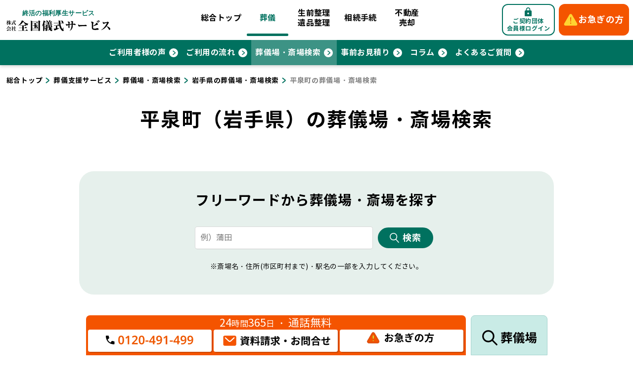

--- FILE ---
content_type: text/html; charset=utf-8
request_url: https://www.gishiki.co.jp/hall/prefecture3/city241
body_size: 35499
content:
<!doctype html>
<html lang="ja">

<head>
    <!-- Google Tag Manager -->
    <script>
        (function(w, d, s, l, i) {
            w[l] = w[l] || [];
            w[l].push({
                'gtm.start': new Date().getTime(),
                event: 'gtm.js'
            });
            var f = d.getElementsByTagName(s)[0],
                j = d.createElement(s),
                dl = l != 'dataLayer' ? '&l=' + l : '';
            j.async = true;
            j.src =
                'https://www.googletagmanager.com/gtm.js?id=' + i + dl;
            f.parentNode.insertBefore(j, f);
        })(window, document, 'script', 'dataLayer', 'GTM-W6BBB7K');
    </script>
    <!-- End Google Tag Manager -->

    <meta charset="utf-8">
    <meta name="viewport" content="width=device-width,initial-scale=1">
    <meta http-equiv="X-UA-Compatible" content="IE=edge,chrome=1">
    <meta name="format-detection" content="telephone=no,address=no,email=no">
            <title> 平泉町（岩手県）の葬儀場・斎場検索｜終活の福利厚生サービス【株式会社 全国儀式サービス】</title>
        <link rel="canonical" href="https://www.gishiki.co.jp/hall/prefecture3/city241">

    <link rel="stylesheet" href="https://www.gishiki.co.jp/assets/front/css/base.css?1769031418">
    <link rel="stylesheet" href="https://www.gishiki.co.jp/assets/front/css/app.css?1769031418">
    <link rel="stylesheet" href="https://www.gishiki.co.jp/assets/front/css/loader.css?1769031418">
    <link rel="stylesheet" href="https://www.gishiki.co.jp/assets/front/css/search.css?1769031418">
    <link rel="stylesheet" href="https://www.gishiki.co.jp/assets/front/css/categories.css?1769031418">
    <link rel="stylesheet" href="https://www.gishiki.co.jp/assets/front/css/banner.css?1769031418">
    <link rel="stylesheet" href="https://www.gishiki.co.jp/assets/front/css/additional_style.css?1769031418">
     

        
    <script>
        (function(i, s, o, g, r, a, m) {
            i['GoogleAnalyticsObject'] = r;
            i[r] = i[r] || function() {
                (i[r].q = i[r].q || []).push(arguments)
            }, i[r].l = 1 * new Date();
            a = s.createElement(o),
                m = s.getElementsByTagName(o)[0];
            a.async = 1;
            a.src = g;
            m.parentNode.insertBefore(a, m)
        })(window, document, 'script', '//www.google-analytics.com/analytics.js', 'ga');
        ga('create', 'UA-9069790-1', 'auto');
        ga('require', 'displayfeatures');
        ga('send', 'pageview');
    </script>
    <!-- Global site tag (gtag.js) - Google Ads: 938650469 -->
    <script async src="https://www.googletagmanager.com/gtag/js?id=AW-938650469"></script>
    <script>
        window.dataLayer = window.dataLayer || [];

        function gtag() {
            dataLayer.push(arguments);
        }
        gtag('js', new Date());
        gtag('config', 'AW-938650469');
    </script>
        
        <!-- Event snippet for 電話番号クリック conversion page -->
    <script>
        window.addEventListener('load', function() {
            document.querySelectorAll('[href*="tel:"]').forEach(function(link) {
                link.addEventListener('click', function() {
                    gtag('event', 'conversion', {
                        'send_to': 'AW-938650469/mcA2CLaH5skBEOXWyr8D'
                    });
                });
            });
        });
    </script>

</head>

<body class="area">
    <!-- Google Tag Manager (noscript) -->
    <noscript><iframe src="https://www.googletagmanager.com/ns.html?id=GTM-W6BBB7K" height="0" width="0"
            style="display:none;visibility:hidden"></iframe></noscript>
    <!-- End Google Tag Manager (noscript) -->

    
    
        <div class="l-floating">
  <div class="l-floating-contact-v2  ">
    <div class="contact-title u-pc-only"><span class="fs-big">24</span>時間<span class="fs-big">365</span>日<span
        class="fs-medium">・</span><span class="fs-big">通話無料</span>
    </div>
    <div class="contact-title u-sp-only">
              24時間365日・通話無料
          </div>
    <div class="contact-btns">
      <a class="col col-tel " href="tel:0120491499">
        <img src="https://www.gishiki.co.jp/assets/front/img/common/tel_banner_4/0120-491-499.svg" class="u-pc-only" alt="全国儀式サービスコールセンター">
        <div class="u-sp-only sm-block" title="全国儀式サービスコールセンター">
          <div class="text-center">
                      <img src="https://www.gishiki.co.jp/assets/front/img/common/floating-bottom/phone-sp.svg" class="icon" alt="全国儀式サービスコールセンター">
                    </div>

        </div>
      </a>
      <a class="col col-email" href="https://rrnb.f.msgs.jp/n/form/rrnb/bpT2vPuRNM3braEkNWapY" target="_blank">
        <div class="u-pc-only">
          <div class="text-center">
                          <img src="https://www.gishiki.co.jp/assets/front/img/common/floating-bottom/email.svg" alt="資料請求・お問合せ">
                      </div>
        </div>
        <div class="u-sp-only sm-block" title="全国儀式サービスコールセンター">
          <div class="text-center">
                          <img src="https://www.gishiki.co.jp/assets/front/img/common/floating-bottom/email-sp.svg" class="icon" alt="全国儀式サービスコールセンター">
                      </div>
        </div>
      </a>
            <a class="col col-hurry" href="https://www.gishiki.co.jp/hurry">
        <div class="text-center">
          <img src="https://www.gishiki.co.jp/assets/front/img/common/floating-bottom/hurry.svg" alt="お急ぎの方" class=""/>
        </div>
      </a>
          </div>
  </div>

      <a href="https://www.gishiki.co.jp/hall" target="_blank" class="l-floating-btn-blue1 l-floating-btn-search">
      <img src="https://www.gishiki.co.jp/assets/front/img/common/floating-bottom/magnifying.svg" alt="万が一の備えセミナー情報" class="u-pc-only"/>
      <img src="https://www.gishiki.co.jp/assets/front/img/common/floating-bottom/magnifying-sp.svg" alt="万が一の備えセミナー情報" class="u-sp-only"/>
    </a>
  </div>
    
    <header role="banner" class="l-header">
    <div class="l-header-top">
        <div class="l-container">

                        <div class="hdr-title">
                <a href="https://www.gishiki.co.jp">
                    <object type="image/svg+xml" data="https://www.gishiki.co.jp/assets/front/img/common/logo.svg" alt="株式会社全国儀式サービス"></object>
                </a>
            </div>
            
            <nav class="global-nav-pc">
                <div class="global-nav-inner">
                    <ul class="global-nav-menu">
                        <li>
        <a href="https://www.gishiki.co.jp">総合<br class="u-sp-only" />トップ</a>
    </li>

<li>
            <a href="https://www.gishiki.co.jp/service" class="is-active">葬儀</a>
    </li>
<li>
        <a href="https://www.gishiki.co.jp/ihinseiri" class="u-pc-only">生前整理<br />遺品整理</a>
    <a href="https://www.gishiki.co.jp/ihinseiri" class="u-sp-only">遺品<br />整理</a>
    </li>
<li>
        <a href="https://www.gishiki.co.jp/souzoku" class="u-pc-only">相続手続</a>
    <a href="https://www.gishiki.co.jp/souzoku" class="u-sp-only">相続</a>
    </li>
<li>
        <a href="https://www.gishiki.co.jp/fudousan" class="u-pc-only">不動産<br />売却</a>
    <a href="https://www.gishiki.co.jp/fudousan" class="u-sp-only">不動産</a>
    </li>
                    </ul>
                </div>
                <!-- end.global-nav-inner -->
            </nav>
            <nav class="global-nav-sp">
                <div class="global-nav-inner">
    
            <div class="login-btn u-sp-only">
            <a href="https://www.gishiki.co.jp/members" class="c-button c-link">
                <span>ご契約団体会員様ログイン</span>
            </a>
        </div>
    
    <ul class="global-nav-menu">
        <li class="menu-under">
            <a href="https://www.gishiki.co.jp" class="c-add-arrow">総合トップ</a>
            <div class="global-menu-inner">
                <ul class="sub-menu">
                    <li><a href="https://www.gishiki.co.jp/news">お知らせ</a></li>
                    <li><a href="https://www.gishiki.co.jp/thoughts">選ばれる理由</a></li>
                    <li><a href="https://www.gishiki.co.jp/charter">私たちの思い</a></li>
                </ul>
            </div>
        </li>
        <li class="menu-under">
            <a href="https://www.gishiki.co.jp/service" class="c-add-arrow">葬儀</a>
            <div class="global-menu-inner">
                <ul class="sub-menu">
                    <li><a href="https://www.gishiki.co.jp/voice">ご利用者様の声</a></li>
                    <li><a href="https://www.gishiki.co.jp/service/usage">ご利用の流れ</a></li>
                    <li><a href="https://www.gishiki.co.jp/hall">葬儀場・斎場検索</a></li>
                    <li><a href="https://www.gishiki.co.jp/jizen-mitsumori">事前お見積もり</a></li>
                    <li><a href="https://www.gishiki.co.jp/columns">コラム</a></li>
                    <li><a href="https://www.gishiki.co.jp/faq">よくあるご質問</a></li>
                    <li><a href="https://www.gishiki.co.jp/dictionary/flow">儀式大辞典</a></li>
                </ul>
            </div>
        </li>
        <li>
            <a href="https://www.gishiki.co.jp/ihinseiri" class="c-add-arrow">生前整理・遺品整理</a>
        </li>
        <li>
            <a href="https://www.gishiki.co.jp/souzoku" class="c-add-arrow">相続手続</a>
        </li>
        <li>
            <a href="https://www.gishiki.co.jp/fudousan" class="c-add-arrow">不動産売却</a>
        </li>
        <li><a href="https://www.gishiki.co.jp/hurry" class="c-add-arrow">お急ぎの方へ</a></li>
        <li><a href="https://www.gishiki.co.jp/inquiry" class="c-add-arrow">お問い合わせ・資料請求</a></li>
        <li>
            <a href="https://www.gishiki.co.jp/new-user" class="c-add-arrow">福利厚生ご担当者様へのご案内</a>
        </li>
        <li>
            <a href="https://www.gishiki.co.jp/user/login" class="c-add-arrow">加盟葬儀社・加盟互助会の皆様</a>
        </li>
    </ul>
</div>
<!-- end.global-nav-inner -->

<div class="menu-icon">
    <a href="#menu"><span>メニュー開閉</span></a>
</div>
            </nav>

        </div>
        <!-- end.container -->
    </div>

    <div class="l-header-menutab-pc">
    <ul class="l-header-menutab-list">
    <li ><a href="https://www.gishiki.co.jp/voice" class="c-link c-add-arrow">ご利用者様の声</a></li>
        <li ><a href="https://www.gishiki.co.jp/service/usage" class="c-link c-add-arrow">ご利用の流れ</a></li>
        <li  class="is-active" ><a href="https://www.gishiki.co.jp/hall" class="c-link c-add-arrow">葬儀場・斎場検索</a></li>
        <li ><a href="https://www.gishiki.co.jp/jizen-mitsumori" class="c-link c-add-arrow">事前お見積り</a></li>
        <li ><a href="https://www.gishiki.co.jp/columns" class="c-link c-add-arrow">コラム</a></a></li>
        <li ><a href="https://www.gishiki.co.jp/faq" class="c-link c-add-arrow">よくあるご質問</a></li>
    </ul>
</div>

    <div class="l-header-menutab-sp">
        <ul class="l-header-menutab-list">
            <li>
        <a href="https://www.gishiki.co.jp">総合<br class="u-sp-only" />トップ</a>
    </li>

<li>
            <a href="https://www.gishiki.co.jp/service" class="is-active">葬儀</a>
    </li>
<li>
        <a href="https://www.gishiki.co.jp/ihinseiri" class="u-pc-only">生前整理<br />遺品整理</a>
    <a href="https://www.gishiki.co.jp/ihinseiri" class="u-sp-only">遺品<br />整理</a>
    </li>
<li>
        <a href="https://www.gishiki.co.jp/souzoku" class="u-pc-only">相続手続</a>
    <a href="https://www.gishiki.co.jp/souzoku" class="u-sp-only">相続</a>
    </li>
<li>
        <a href="https://www.gishiki.co.jp/fudousan" class="u-pc-only">不動産<br />売却</a>
    <a href="https://www.gishiki.co.jp/fudousan" class="u-sp-only">不動産</a>
    </li>
        </ul>
    </div>

    <div class="l-header-other header-other-tablet">
        <div class="flex gutter-8 ">
            
                        <div class="col col-login ">
                <a href="https://www.gishiki.co.jp/members" class="c-button c-link u-sp-hidden">
                    <span>ご契約団体<br>会員様ログイン</span>
                </a>

            </div>
            
            <div class="col col-contact col-tablet-style">
                <a href="https://www.gishiki.co.jp/members" class="c-button c-link c-button-bg-key btn-header-mobile">
                    <span>会員ページ</span>
                </a>
                <a href="https://www.gishiki.co.jp/hurry" class="c-button c-button-orange c-link">
                    <span>お急ぎの方</span>
                </a>
            </div>
        </div>
        <!-- end.flex -->
    </div>
</header>    <main role="main">
        <div class="c-heading-main">
<div class="c-breadcrumbs u-pc-only">
    <ol itemprop="Breadcrumb" itemscope="" itemtype="http://data-vocabulary.org/BreadcrumbList" class="c-breadcrumbs-list">
                  <li itemprop="itemListElement" itemscope="" itemtype="http://schema.org/ListItem">
          <a itemprop="item" href="https://www.gishiki.co.jp"><span itemprop="name">総合トップ</span>
        </a>
                    <meta itemprop="position" content="1">
      </li>
                        <li itemprop="itemListElement" itemscope="" itemtype="http://schema.org/ListItem">
          <a itemprop="item" href="https://www.gishiki.co.jp/service"><span itemprop="name">葬儀支援サービス</span>
        </a>
                    <meta itemprop="position" content="2">
      </li>
                        <li itemprop="itemListElement" itemscope="" itemtype="http://schema.org/ListItem">
          <a itemprop="item" href="https://www.gishiki.co.jp/hall"><span itemprop="name">葬儀場・斎場検索</span>
        </a>
                    <meta itemprop="position" content="3">
      </li>
                        <li itemprop="itemListElement" itemscope="" itemtype="http://schema.org/ListItem">
          <a itemprop="item" href="https://www.gishiki.co.jp/hall/prefecture3"><span itemprop="name">岩手県の葬儀場・斎場検索</span>
        </a>
                    <meta itemprop="position" content="4">
      </li>
                        <li itemprop="itemListElement" itemscope="" itemtype="http://schema.org/ListItem"><span itemprop="name">平泉町の葬儀場・斎場検索</span>
                    <meta itemprop="position" content="5">
      </li>
              </ol>
</div>
    <h1 class="c-heading-level1">平泉町（岩手県）の葬儀場・斎場検索</h1>
</div>

    <article class="p-city">
        <div class="c-container">
            <!-- <div class="c-search-floating">
    <a href="/hall" class="c-button c-link">
        <span class="u-pc-only">他の地域の</span>斎場<span class="u-pc-only">を</span>検索
    </a>
</div> -->

            <section class="c-search-freeword u-highlight-green">
    <h3 class="c-heading-level3">
        フリーワードから<br class="u-sp-only" />葬儀場・斎場を探す
    </h3>
    <form action="https://www.gishiki.co.jp/hall/search/result" method="GET">
        <div class="c-search-form">
            <div class="flex flex-center pc-gutter-10 sp-col1">
                <div class="col">
                                        <input type="text" name="keyword" value="" placeholder="例）蒲田">
                                    </div>
                <div class="col">
                    <button type="submit" class="c-button c-button-s">
                        <span>検索</span>
                    </button>
                </div>
            </div>
            <!-- end.flex -->
        </div>
    </form>
        <p class="u-text-s u-text-center u-mt-20">
        ※斎場名・住所(市区町村まで)・駅名の<br class="u-sp-only">一部を入力してください。
    </p>
</section>
            <section class="c-search-city">
                <h2 class="c-heading-level3">
                    市区町村から探す
                </h2>

                <div class="c-search-tab c-search-tab--default">
  
    
                    <input id="tab-あ" type="radio" name="search-tab" class="c-search-tab-switch"  checked="checked" >
        <label class="c-search-tab-label" for="tab-あ">あ行</label>
        <div class="c-search-tab-content">
          <div class="flex pc-gutter-40 sp-col1 flex-wrap">
                          <div class="col span-3">
                <a class="c-add-arrow" href="https://www.gishiki.co.jp/hall/prefecture3/city227">一関市</a>
              </div>
                          <div class="col span-3">
                <a class="c-add-arrow" href="https://www.gishiki.co.jp/hall/prefecture3/city252">一戸町</a>
              </div>
                          <div class="col span-3">
                <a class="c-add-arrow" href="https://www.gishiki.co.jp/hall/prefecture3/city245">岩泉町</a>
              </div>
                          <div class="col span-3">
                <a class="c-add-arrow" href="https://www.gishiki.co.jp/hall/prefecture3/city236">岩手町</a>
              </div>
                          <div class="col span-3">
                <a class="c-add-arrow" href="https://www.gishiki.co.jp/hall/prefecture3/city232">奥州市</a>
              </div>
                          <div class="col span-3">
                <a class="c-add-arrow" href="https://www.gishiki.co.jp/hall/prefecture3/city243">大槌町</a>
              </div>
                          <div class="col span-3">
                <a class="c-add-arrow" href="https://www.gishiki.co.jp/hall/prefecture3/city222">大船渡市</a>
              </div>
                      </div>
        </div>
        
                      <input id="tab-か" type="radio" name="search-tab" class="c-search-tab-switch" >
        <label class="c-search-tab-label" for="tab-か">か行</label>
        <div class="c-search-tab-content">
          <div class="flex pc-gutter-40 sp-col1 flex-wrap">
                          <div class="col span-3">
                <a class="c-add-arrow" href="https://www.gishiki.co.jp/hall/prefecture3/city240">金ケ崎町</a>
              </div>
                          <div class="col span-3">
                <a class="c-add-arrow" href="https://www.gishiki.co.jp/hall/prefecture3/city229">釜石市</a>
              </div>
                          <div class="col span-3">
                <a class="c-add-arrow" href="https://www.gishiki.co.jp/hall/prefecture3/city248">軽米町</a>
              </div>
                          <div class="col span-3">
                <a class="c-add-arrow" href="https://www.gishiki.co.jp/hall/prefecture3/city224">北上市</a>
              </div>
                          <div class="col span-3">
                <a class="c-add-arrow" href="https://www.gishiki.co.jp/hall/prefecture3/city225">久慈市</a>
              </div>
                          <div class="col span-3">
                <a class="c-add-arrow" href="https://www.gishiki.co.jp/hall/prefecture3/city235">葛巻町</a>
              </div>
                          <div class="col span-3">
                <a class="c-add-arrow" href="https://www.gishiki.co.jp/hall/prefecture3/city250">九戸村</a>
              </div>
                      </div>
        </div>
        
                      <input id="tab-さ" type="radio" name="search-tab" class="c-search-tab-switch" >
        <label class="c-search-tab-label" for="tab-さ">さ行</label>
        <div class="c-search-tab-content">
          <div class="flex pc-gutter-40 sp-col1 flex-wrap">
                          <div class="col span-3">
                <a class="c-add-arrow" href="https://www.gishiki.co.jp/hall/prefecture3/city234">雫石町</a>
              </div>
                          <div class="col span-3">
                <a class="c-add-arrow" href="https://www.gishiki.co.jp/hall/prefecture3/city237">紫波町</a>
              </div>
                          <div class="col span-3">
                <a class="c-add-arrow" href="https://www.gishiki.co.jp/hall/prefecture3/city242">住田町</a>
              </div>
                      </div>
        </div>
        
                      <input id="tab-た" type="radio" name="search-tab" class="c-search-tab-switch" >
        <label class="c-search-tab-label" for="tab-た">た行</label>
        <div class="c-search-tab-content">
          <div class="flex pc-gutter-40 sp-col1 flex-wrap">
                          <div class="col span-3">
                <a class="c-add-arrow" href="https://www.gishiki.co.jp/hall/prefecture3/city233">滝沢市</a>
              </div>
                          <div class="col span-3">
                <a class="c-add-arrow" href="https://www.gishiki.co.jp/hall/prefecture3/city246">田野畑村</a>
              </div>
                          <div class="col span-3">
                <a class="c-add-arrow" href="https://www.gishiki.co.jp/hall/prefecture3/city226">遠野市</a>
              </div>
                      </div>
        </div>
        
                      <input id="tab-な" type="radio" name="search-tab" class="c-search-tab-switch" >
        <label class="c-search-tab-label" for="tab-な">な行</label>
        <div class="c-search-tab-content">
          <div class="flex pc-gutter-40 sp-col1 flex-wrap">
                          <div class="col span-3">
                <a class="c-add-arrow" href="https://www.gishiki.co.jp/hall/prefecture3/city239">西和賀町</a>
              </div>
                          <div class="col span-3">
                <a class="c-add-arrow" href="https://www.gishiki.co.jp/hall/prefecture3/city230">二戸市</a>
              </div>
                          <div class="col span-3">
                <a class="c-add-arrow" href="https://www.gishiki.co.jp/hall/prefecture3/city249">野田村</a>
              </div>
                      </div>
        </div>
        
                      <input id="tab-は" type="radio" name="search-tab" class="c-search-tab-switch" >
        <label class="c-search-tab-label" for="tab-は">は行</label>
        <div class="c-search-tab-content">
          <div class="flex pc-gutter-40 sp-col1 flex-wrap">
                          <div class="col span-3">
                <a class="c-add-arrow" href="https://www.gishiki.co.jp/hall/prefecture3/city231">八幡平市</a>
              </div>
                          <div class="col span-3">
                <a class="c-add-arrow" href="https://www.gishiki.co.jp/hall/prefecture3/city223">花巻市</a>
              </div>
                          <div class="col span-3">
                <a class="c-add-arrow" href="https://www.gishiki.co.jp/hall/prefecture3/city241">平泉町</a>
              </div>
                          <div class="col span-3">
                <a class="c-add-arrow" href="https://www.gishiki.co.jp/hall/prefecture3/city251">洋野町</a>
              </div>
                          <div class="col span-3">
                <a class="c-add-arrow" href="https://www.gishiki.co.jp/hall/prefecture3/city247">普代村</a>
              </div>
                      </div>
        </div>
        
                      <input id="tab-ま" type="radio" name="search-tab" class="c-search-tab-switch" >
        <label class="c-search-tab-label" for="tab-ま">ま行</label>
        <div class="c-search-tab-content">
          <div class="flex pc-gutter-40 sp-col1 flex-wrap">
                          <div class="col span-3">
                <a class="c-add-arrow" href="https://www.gishiki.co.jp/hall/prefecture3/city221">宮古市</a>
              </div>
                          <div class="col span-3">
                <a class="c-add-arrow" href="https://www.gishiki.co.jp/hall/prefecture3/city220">盛岡市</a>
              </div>
                      </div>
        </div>
        
                      <input id="tab-や" type="radio" name="search-tab" class="c-search-tab-switch" >
        <label class="c-search-tab-label" for="tab-や">や行</label>
        <div class="c-search-tab-content">
          <div class="flex pc-gutter-40 sp-col1 flex-wrap">
                          <div class="col span-3">
                <a class="c-add-arrow" href="https://www.gishiki.co.jp/hall/prefecture3/city238">矢巾町</a>
              </div>
                          <div class="col span-3">
                <a class="c-add-arrow" href="https://www.gishiki.co.jp/hall/prefecture3/city244">山田町</a>
              </div>
                      </div>
        </div>
        
                      <input id="tab-ら" type="radio" name="search-tab" class="c-search-tab-switch" >
        <label class="c-search-tab-label" for="tab-ら">ら行</label>
        <div class="c-search-tab-content">
          <div class="flex pc-gutter-40 sp-col1 flex-wrap">
                          <div class="col span-3">
                <a class="c-add-arrow" href="https://www.gishiki.co.jp/hall/prefecture3/city228">陸前高田市</a>
              </div>
                      </div>
        </div>
        
                    </div>
            </section>
        </div>

        <section class="c-post-wrap u-highlight-orange hall-list" id="dynamicHallList">
    <div class="c-container">
        <h2 id="hall_id" class="c-heading-level2">平泉町でご利用いただける斎場</h2>
        <div class="flex pc-gutter-20 sp-col1 flex-wrap c-post-list hall-list hall-list-container">
    <div class="col span-4 funeral-hall-template funeral-hall-card" style="display:none">
        <figure class="c-post-img">
            <span class="cat"></span>
            <img class="display-image" src="https://www.gishiki.co.jp/assets/img/default/noimage.jpg" alt="">
        </figure>

        <div class="c-post-body">
            <h3 class="c-post-title name"></h3>

            <ul class="c-post-dl">
                <li class="company"></li>
            </ul>

            <div class="c-post-address address">
                <a href="" class="c-link c-link-bold map-link" target="_blank" rel="noopener noreferrer">［ <span class="c-link-underline">MAP</span> ］</a>
            </div>

            <div class="c-post-support">
                <div class="flex-2 gutter-10 sp-col2 flex-wrap">
                    <div class="col near-station">
                        <span class="support-1">駅近</span>
                    </div>
                    <div class="col parking-lot">
                        <span class="support-2">駐車場有</span>
                    </div>
                    <div class="col equipment">
                        <span class="support-3">安置施設有</span>
                    </div>
                    <div class="col attendant">
                        <span class="support-4">安置付添い</span>
                    </div>
                    <div class="col accommodation">
                        <span class="support-5">宿泊仮眠可</span>
                    </div>
                    <div class="col family-funeral-support">
                        <span class="support-6">家族葬対応</span>
                    </div>
                    <div class="col barrier-free">
                        <span class="support-7">バリアフリー</span>
                    </div>
                    <div class="col crematorium">
                        <span class="support-8">火葬場併設</span>
                    </div>
                </div>
                <!-- end.flex -->
            </div>
        </div>

        <a class="c-button c-add-arrow show-detail">詳細を見る</a>
    </div>
</div>
<!-- end.flex -->


        <div class="flex pc-gutter-20 sp-col1 flex-wrap c-post-list hall-list hall-list-container">
                            <p>該当の斎場は見つかりませんでした。こちらの住所につきましては、24時間365日受付・通話料無料の全国儀式サービスコールセンターへお問い合わせください。</p>
                    </div>

        

    </div>
    <!-- end.c-container -->
</section>
        <section>
            <div class="c-container">
                <h2 class="c-heading-level3">
                    近隣の市区町村の葬儀場・斎場一覧
                </h2>

                <a href="https://www.gishiki.co.jp/hall/prefecture3" class="c-button c-button-white c-button-l c-add-arrow u-line-height1">
                    <span class="span-text-s">岩手県の<br />葬儀場・斎場一覧へ</span>
                </a>
            </div>
        </section>

    </article>

    </main>
    <footer role="contentinfo" class="footer">
    <div class="c-container">
        <nav class="footer-nav">
            <div class="l-footer-top">
                <div class="flex pc-gutter-60 u-pc-only">
                    <div class="col span-4">
                        <dl>
                            <dt>
                                <a href="https://www.gishiki.co.jp" class="c-link c-add-arrow">総合トップ</a>
                            </dt>
                            <dd>
                                <ul class="l-footer-list1">
                                    <li><a href="https://www.gishiki.co.jp/news" class="c-link">お知らせ</a></li>
                                    <li><a href="https://www.gishiki.co.jp/thoughts" class="c-link">選ばれる理由</a></li>
                                    <li><a href="https://www.gishiki.co.jp/charter" class="c-link">私たちの思い</a></li>
                                </ul>
                            </dd>
                        </dl>
                    </div>
                    <div class="col span-4">
                        <dl>
                            <dt>
                                <a href="https://www.gishiki.co.jp/service" class="c-link c-add-arrow">葬儀</a>
                            </dt>
                            <dd>
                                <ul class="l-footer-list1">
                                    <li><a href="https://www.gishiki.co.jp/voice" class="c-link">ご利用者様の声</a></li>
                                    <li><a href="https://www.gishiki.co.jp/service/usage" class="c-link">ご利用の流れ</a></li>
                                    <li><a href="https://www.gishiki.co.jp/hall" class="c-link">葬儀場・斎場検索</a></li>
                                    <li><a href="https://www.gishiki.co.jp/jizen-mitsumori" class="c-link">事前お見積り</a></li>
                                    <li><a href="https://www.gishiki.co.jp/columns" class="c-link">コラム</a></li>
                                    <li><a href="https://www.gishiki.co.jp/faq" class="c-link">よくあるご質問</a></li>
                                    <li><a href="https://www.gishiki.co.jp/dictionary/flow" class="c-link">儀式大辞典</a></li>
                                </ul>
                            </dd>
                        </dl>
                    </div>
                    <div class="col span-4">
                        <ul class="l-footer-list2">
                            <li><a href="https://www.gishiki.co.jp/hurry" class="c-link c-add-arrow">お急ぎの方へ</a></li>
                            <li><a href="https://www.gishiki.co.jp/inquiry" class="c-link c-add-arrow">お問い合わせ・資料請求</a></li>
                            <li class="u-mt-20"><a href="https://www.gishiki.co.jp/members" class="c-link c-add-arrow">ご契約団体会員様ページ</a></li>
                            <li class="u-mt-20"><a href="https://www.gishiki.co.jp/new-user" class="c-link c-add-arrow">福利厚生ご担当者様へのご案内</a></li>
                            <li class="u-mt-20"><a href="https://www.gishiki.co.jp/user/login" class="c-link c-add-arrow">加盟葬儀社・加盟互助会の皆様</a></li>
                        </ul>
                    </div>
                </div>
                <!-- end.flex -->

                <div class="flex pc-gutter-60 u-pc-only">
                    <div class="col span-4">
                        <a href="https://www.gishiki.co.jp/ihinseiri" class="c-link c-add-arrow">生前整理・遺品整理</a>
                    </div>
                    <div class="col span-4">
                        <a href="https://www.gishiki.co.jp/souzoku" class="c-link c-add-arrow">相続手続</a>
                    </div>
                    <div class="col span-4">
                        <a href="https://www.gishiki.co.jp/fudousan" class="c-link c-add-arrow">不動産売却</a>
                    </div>
                </div>
                <!-- end.flex -->
            </div>

            <div class="l-footer-bottom">
                <div class="flex flex-align-center sp-col1">
                    <div class="col span-6">
    
                        <ul class="l-footer-list3">
                            <li><a href="https://www.gishiki.co.jp/company" class="c-link">会社案内</a></li>
                            <li><a href="https://www.gishiki.co.jp/privacy-statement" class="c-link">プライバシー・ステートメント</a></li>
                            <li><a href="https://www.gishiki.co.jp/privacy-policy" class="c-link">個人情報保護方針</a></li>
                        </ul>
    
                    </div>
                    <div class="col span-6">
    
                        <div class="copyright">
                            <p>
                                Copyright &copy; 2024 Zenkoku Gishiki Service. <br class="u-sp-only">All rights reserved.
                            </p>
                        </div>
    
                    </div>
                </div>
                <!-- end.flex -->
            </div>
        </nav>
    </div>

    <div class="pagetop">
        <a href="#">
            <span>ページトップへ戻る</span>
        </a>
    </div>
</footer>
    <script src="https://www.gishiki.co.jp/assets/front/js/libs/jquery.min.js"></script>
    <link rel="stylesheet" href="https://code.jquery.com/ui/1.12.1/themes/base/jquery-ui.css">
    <script src="https://www.gishiki.co.jp/assets/front/js/libs/jquery-ui.js"></script>
    <script src="https://rawgit.com/jquery/jquery-ui/master/ui/i18n/datepicker-ja.js"></script>
    <script src="https://www.gishiki.co.jp/assets/front/js/main.js?1769031418"></script>
    </body>

</html>

--- FILE ---
content_type: text/css
request_url: https://www.gishiki.co.jp/assets/front/css/base.css?1769031418
body_size: 16077
content:
/*
    HTML5 Reset :: style.css
    ----------------------------------------------------------
    We have learned much from/been inspired by/taken code where offered from:

    Eric Meyer                    :: http://meyerweb.com
    HTML5 Doctor                :: http://html5doctor.com
    and the HTML5 Boilerplate    :: http://html5boilerplate.com

-------------------------------------------------------------------------------*/
/* Let's default this puppy out
-------------------------------------------------------------------------------*/
html, body, body div, span, object, iframe, h1, h2, h3, h4, h5, h6, p, blockquote, pre, abbr, address, cite, code, del, dfn, em, img, ins, kbd, q, samp, small, strong, sub, sup, var, b, i, dl, dt, dd, ol, ul, li, fieldset, form, label, legend, table, caption, tbody, tfoot, thead, tr, th, td, article, aside, figure, footer, header, menu, nav, section, time, mark, audio, video, details, summary {
  margin: 0;
  padding: 0;
  border: 0;
  font-size: 100%;
  font-weight: normal;
  vertical-align: baseline;
  background: transparent;
}

article, aside, figure, footer, header, nav, section, details, summary {
  display: block;
}

/* Handle box-sizing while better addressing child elements:
   http://css-tricks.com/inheriting-box-sizing-probably-slightly-better-best-practice/ */
html {
  -webkit-box-sizing: border-box;
  box-sizing: border-box;
}

*,
*:before,
*:after {
  -webkit-box-sizing: inherit;
  box-sizing: inherit;
}

/* consider resetting the default cursor: https://gist.github.com/murtaugh/5247154 */
/* Responsive images and other embedded objects */
/* if you don't have full control over `img` tags (if you have to overcome attributes), consider adding height: auto */
img,
object,
embed {
  max-width: 100%;
}

/*
   Note: keeping IMG here will cause problems if you're using foreground images as sprites.
    In fact, it *will* cause problems with Google Maps' controls at small size.
    If this is the case for you, try uncommenting the following:

#map img {
        max-width: none;
}
*/
/* force a vertical scrollbar to prevent a jumpy page */
html {
  overflow-y: scroll;
}

/* we use a lot of ULs that aren't bulleted.
    you'll have to restore the bullets within content,
    which is fine because they're probably customized anyway */
ul {
  list-style: none;
}

blockquote, q {
  quotes: none;
}

blockquote:before,
blockquote:after,
q:before,
q:after {
  content: "";
  content: none;
}

a {
  margin: 0;
  padding: 0;
  font-size: 100%;
  vertical-align: baseline;
  background: transparent;
}

del {
  text-decoration: line-through;
}

abbr[title], dfn[title] {
  border-bottom: 1px dotted #000;
  cursor: help;
}

/* tables still need cellspacing="0" in the markup */
table {
  border-collapse: collapse;
  border-spacing: 0;
}

th {
  font-weight: bold;
  vertical-align: bottom;
}

td {
  font-weight: normal;
  vertical-align: top;
}

hr {
  display: block;
  height: 1px;
  border: 0;
  border-top: 1px solid #ccc;
  margin: 1em 0;
  padding: 0;
}

input, select {
  vertical-align: middle;
}

pre {
  white-space: pre;
  /* CSS2 */
  white-space: pre-wrap;
  /* CSS 2.1 */
  white-space: pre-line;
  /* CSS 3 (and 2.1 as well, actually) */
  word-wrap: break-word;
  /* IE */
}

input[type=radio] {
  vertical-align: text-bottom;
}

input[type=checkbox] {
  vertical-align: bottom;
}

.ie7 input[type=checkbox] {
  vertical-align: baseline;
}

.ie6 input {
  vertical-align: text-bottom;
}

select, input, textarea {
  font: 99% sans-serif;
}

table {
  font-size: inherit;
  font: 100%;
}

small {
  font-size: 85%;
}

strong {
  font-weight: bold;
}

td, td img {
  vertical-align: top;
}

/* Make sure sup and sub don't mess with your line-heights http://gist.github.com/413930 */
sub, sup {
  font-size: 75%;
  line-height: 0;
  position: relative;
}

sup {
  top: -0.5em;
}

sub {
  bottom: -0.25em;
}

/* standardize any monospaced elements */
pre, code, kbd, samp {
  font-family: monospace, sans-serif;
}

/* hand cursor on clickable elements */
.clickable,
label,
input[type=button],
input[type=submit],
input[type=file],
button {
  cursor: pointer;
}

/* Webkit browsers add a 2px margin outside the chrome of form elements */
button, input, select, textarea {
  margin: 0;
}

/* make buttons play nice in IE */
button,
input[type=button] {
  width: auto;
  overflow: visible;
}

/* scale images in IE7 more attractively */
.ie7 img {
  -ms-interpolation-mode: bicubic;
}

/* prevent BG image flicker upon hover
   (commented out as usage is rare, and the filter syntax messes with some pre-processors)
.ie6 html {filter: expression(document.execCommand("BackgroundImageCache", false, true));}
*/
/* let's clear some floats */
.clearfix:before, .clearfix:after {
  content: " ";
  display: block;
  height: 0;
  overflow: hidden;
}

.clearfix:after {
  clear: both;
}

.clearfix {
  zoom: 1;
}

*,
*:before,
*:after {
  -webkit-box-sizing: border-box;
          box-sizing: border-box;
}

*:focus {
  outline: none;
}

td, td img {
  vertical-align: middle;
}

button:focus {
  outline: 0;
}

input {
  padding: 0 10px;
  width: 100%;
  height: 46px;
  background-color: #fff;
  border: 1px solid #D9D9D9;
  -webkit-appearance: none;
}
@media (max-width: 767px) {
  input {
    font-size: 16px;
    font-size: 1.6rem;
  }
}

input[type=password] {
  font-family: Verdana, sans-serif !important;
}

input[type=checkbox],
input[type=radio] {
  display: none;
}

input:disabled {
  background: #F5F5F5;
}

input::-webkit-input-placeholder,
input::-webkit-input-placeholder,
input:-ms-input-placeholder,
input::-moz-placeholder,
textarea::-webkit-input-placeholder,
textarea::-webkit-input-placeholder,
textarea:-ms-input-placeholder,
textarea::-moz-placeholder {
  color: #8E8E8E;
}

input::placeholder,
input::-webkit-input-placeholder,
input:-ms-input-placeholder,
input::-moz-placeholder,
textarea::placeholder,
textarea::-webkit-input-placeholder,
textarea:-ms-input-placeholder,
textarea::-moz-placeholder {
  color: #8E8E8E;
}

input[type=file]::-webkit-file-upload-button {
  background: -webkit-gradient(linear, left top, left bottom, from(transparent), to(transparent));
  margin: 0 20px 0 0;
  background-color: transparent;
  border: 0;
}

@-webkit-keyframes onAutoFillStart {}

@keyframes onAutoFillStart {}
input:-webkit-autofill,
select:-webkit-autofill {
  -webkit-animation-name: onAutoFillStart;
          animation-name: onAutoFillStart;
  -webkit-transition: background-color 50000s ease-in-out 0s;
  transition: background-color 50000s ease-in-out 0s;
}

input,
select,
textarea {
  outline: none;
  border: 1px solid #D9D9D9;
  border-radius: 5px;
  -webkit-transition: all 0.3s;
  transition: all 0.3s;
}

button,
input,
select,
textarea {
  font-family: inherit !important;
  font-size: 100%;
}
@media (max-width: 767px) {
  button,
  input,
  select,
  textarea {
    font-size: 16px !important;
  }
}

select {
  outline: none;
  -moz-appearance: none;
  text-overflow: ellipsis;
  background: none transparent;
  vertical-align: middle;
  font-size: inherit;
  color: inherit;
  -webkit-appearance: button;
  -moz-appearance: button;
  appearance: button;
  appearance: none;
  -webkit-appearance: none;
  -moz-appearance: none;
  padding: 0 10px;
  border: 1px solid #D9D9D9;
  border-radius: 5px;
  color: #000;
  width: 285px;
  height: 46px;
  cursor: pointer;
}
select option {
  color: #000;
}
select option:checked {
  color: #8E8E8E;
}

select::-ms-expand {
  display: none;
}

textarea {
  padding: 10px;
  width: 100%;
}

button {
  padding: 0;
  line-height: 1;
  background-color: transparent;
  -webkit-appearance: none;
     -moz-appearance: none;
          appearance: none;
  border: none;
  outline: none;
  cursor: pointer;
}

input[type=button].button {
  border: none;
}
@media (max-width: 767px) {
  input[type=button].button {
    width: 100%;
  }
}

ol {
  padding-left: 0;
  list-style: none;
}

html {
  font-size: 62.5%;
  overflow-x: auto;
  -webkit-text-size-adjust: none;
}

body {
  margin: 0;
  background: #fff;
  font-family: "NotoSansCJKjp", sans-serif;
  -webkit-text-size-adjust: 100%;
  -webkit-font-smoothing: antialiased;
  -moz-osx-font-smoothing: grayscale;
  -webkit-font-feature-settings: "palt";
  font-feature-settings: "palt";
  font-size: 16px;
  font-size: 1.6em;
  line-height: 1.7;
  color: #000;
  width: 100%;
  height: auto !important;
  min-height: 100svh;
  overflow: hidden;
}
@media (max-width: 767px) {
  body {
    font-size: 16px;
    font-size: 1.6em;
    line-height: 1.5;
  }
}

body {
  display: -webkit-box;
  display: -ms-flexbox;
  display: flex;
  -webkit-box-orient: vertical;
  -webkit-box-direction: normal;
      -ms-flex-direction: column;
          flex-direction: column;
  min-height: 100svh;
}

footer {
  margin-top: auto;
}

@media (min-width: 768px) {
  body {
    -webkit-font-kerning: normal;
            font-kerning: normal;
    -webkit-box-sizing: border-box;
            box-sizing: border-box;
  }
  .container {
    -webkit-box-sizing: content-box;
            box-sizing: content-box;
  }
}
a {
  color: #000;
  text-decoration: none;
  cursor: pointer;
}

p {
  line-height: 32px;
  letter-spacing: 0.48px;
}
p + p {
  margin-top: 1em;
}

ol.list-unstyled,
ul.list-unstyled {
  padding-left: 0;
  list-style: none;
}
ol.list-unstyled ol,
ol.list-unstyled ul,
ul.list-unstyled ol,
ul.list-unstyled ul {
  padding-left: 2em;
}

figure {
  margin: 0;
  text-align: center;
}
figure figcaption {
  margin-top: 0.5em;
  text-align: center;
}

main .c-container + .c-container {
  margin-top: 3em;
}
main section {
  padding: 80px 0;
}

img {
  vertical-align: middle;
  image-rendering: auto;
}
img.circle {
  border-radius: 50%;
}

.container img {
  max-width: 100%;
}

video {
  vertical-align: bottom;
}

@media (min-width: 768px) {
  a[href*="tel:"] {
    pointer-events: none;
  }
}

@media (max-width: 767px) {
  .u-pc-only {
    display: none !important;
  }
}

@media (min-width: 768px) {
  .u-sp-only {
    display: none !important;
  }
}

.u-highlight-orange {
  background-color: #FCF7EC;
}

.u-highlight-green {
  background-color: #E6F0EC;
}

.u-highlight-white {
  background-color: #fff;
}

.u-bg-white {
  background-color: #fff;
}

.u-line-height1 {
  line-height: 1 !important;
}

.u-text-left {
  text-align: left !important;
}

@media (min-width: 768px) {
  .u-text-left-pc {
    text-align: left !important;
  }
}

@media (max-width: 767px) {
  .u-text-left-sp {
    text-align: left !important;
  }
}

.u-text-center {
  text-align: center !important;
}

@media (min-width: 768px) {
  .u-text-center-pc {
    text-align: center !important;
  }
}

@media (max-width: 767px) {
  .u-text-center-sp {
    text-align: center !important;
  }
}

.u-text-right {
  text-align: right !important;
}

@media (min-width: 768px) {
  .u-text-right-pc {
    text-align: right !important;
  }
}

@media (max-width: 767px) {
  .u-text-right-sp {
    text-align: right !important;
  }
}

.u-text-s {
  font-size: 14px;
  font-size: 1.4rem;
}

.u-text {
  font-size: 16px;
  font-size: 1.6rem;
}

.u-text-l {
  font-size: 18px;
  font-size: 1.8rem;
}

.u-text-primary {
  color: #00715F;
}

.u-text-white {
  color: #fff !important;
}

.u-text-red {
  color: #EB2615 !important;
}

.u-text-bold {
  font-weight: bold;
}

.u-text-normal {
  font-weight: normal;
}

.u-text-block {
  display: block;
}

.u-text-height {
  line-height: 24px;
}

.u-mx-0 {
  margin: 0 !important;
}

@media (min-width: 769px) {
  .u-mx-0-pc {
    margin: 0 !important;
  }
}

@media (max-width: 767px) {
  .u-mx-0-sp {
    margin: 0 !important;
  }
}

.u-mx-auto {
  margin: auto !important;
}

.u-mb-0 {
  margin-bottom: 0px !important;
}

.u-mt-0 {
  margin-top: 0px !important;
}

.u-ml-0 {
  margin-left: 0px !important;
}

.u-mr-0 {
  margin-right: 0px !important;
}

@media (max-width: 767px) {
  .u-mb-0-sp {
    margin-bottom: 0px !important;
  }
  .u-mt-0-sp {
    margin-top: 0px !important;
  }
  .u-ml-0-sp {
    margin-left: 0px !important;
  }
  .u-mr-0-sp {
    margin-right: 0px !important;
  }
}
@media (min-width: 768px) {
  .u-mb-0-pc {
    margin-bottom: 0px !important;
  }
  .u-mt-0-pc {
    margin-top: 0px !important;
  }
  .u-ml-0-pc {
    margin-left: 0px !important;
  }
  .u-mr-0-pc {
    margin-right: 0px !important;
  }
}
.u-mb-15 {
  margin-bottom: 15px !important;
}

.u-mt-15 {
  margin-top: 15px !important;
}

.u-ml-15 {
  margin-left: 15px !important;
}

.u-mr-15 {
  margin-right: 15px !important;
}

@media (max-width: 767px) {
  .u-mb-15-sp {
    margin-bottom: 15px !important;
  }
  .u-mt-15-sp {
    margin-top: 15px !important;
  }
  .u-ml-15-sp {
    margin-left: 15px !important;
  }
  .u-mr-15-sp {
    margin-right: 15px !important;
  }
}
@media (min-width: 768px) {
  .u-mb-15-pc {
    margin-bottom: 15px !important;
  }
  .u-mt-15-pc {
    margin-top: 15px !important;
  }
  .u-ml-15-pc {
    margin-left: 15px !important;
  }
  .u-mr-15-pc {
    margin-right: 15px !important;
  }
}
.u-mb-20 {
  margin-bottom: 20px !important;
}

.u-mt-20 {
  margin-top: 20px !important;
}

.u-ml-20 {
  margin-left: 20px !important;
}

.u-mr-20 {
  margin-right: 20px !important;
}

@media (max-width: 767px) {
  .u-mb-20-sp {
    margin-bottom: 20px !important;
  }
  .u-mt-20-sp {
    margin-top: 20px !important;
  }
  .u-ml-20-sp {
    margin-left: 20px !important;
  }
  .u-mr-20-sp {
    margin-right: 20px !important;
  }
}
@media (min-width: 768px) {
  .u-mb-20-pc {
    margin-bottom: 20px !important;
  }
  .u-mt-20-pc {
    margin-top: 20px !important;
  }
  .u-ml-20-pc {
    margin-left: 20px !important;
  }
  .u-mr-20-pc {
    margin-right: 20px !important;
  }
}
.u-mb-25 {
  margin-bottom: 25px !important;
}

.u-mt-25 {
  margin-top: 25px !important;
}

.u-ml-25 {
  margin-left: 25px !important;
}

.u-mr-25 {
  margin-right: 25px !important;
}

@media (max-width: 767px) {
  .u-mb-25-sp {
    margin-bottom: 25px !important;
  }
  .u-mt-25-sp {
    margin-top: 25px !important;
  }
  .u-ml-25-sp {
    margin-left: 25px !important;
  }
  .u-mr-25-sp {
    margin-right: 25px !important;
  }
}
@media (min-width: 768px) {
  .u-mb-25-pc {
    margin-bottom: 25px !important;
  }
  .u-mt-25-pc {
    margin-top: 25px !important;
  }
  .u-ml-25-pc {
    margin-left: 25px !important;
  }
  .u-mr-25-pc {
    margin-right: 25px !important;
  }
}
.u-mb-40 {
  margin-bottom: 40px !important;
}

.u-mt-40 {
  margin-top: 40px !important;
}

.u-ml-40 {
  margin-left: 40px !important;
}

.u-mr-40 {
  margin-right: 40px !important;
}

@media (max-width: 767px) {
  .u-mb-40-sp {
    margin-bottom: 40px !important;
  }
  .u-mt-40-sp {
    margin-top: 40px !important;
  }
  .u-ml-40-sp {
    margin-left: 40px !important;
  }
  .u-mr-40-sp {
    margin-right: 40px !important;
  }
}
@media (min-width: 768px) {
  .u-mb-40-pc {
    margin-bottom: 40px !important;
  }
  .u-mt-40-pc {
    margin-top: 40px !important;
  }
  .u-ml-40-pc {
    margin-left: 40px !important;
  }
  .u-mr-40-pc {
    margin-right: 40px !important;
  }
}
.u-mb-50 {
  margin-bottom: 50px !important;
}

.u-mt-50 {
  margin-top: 50px !important;
}

.u-ml-50 {
  margin-left: 50px !important;
}

.u-mr-50 {
  margin-right: 50px !important;
}

@media (max-width: 767px) {
  .u-mb-50-sp {
    margin-bottom: 50px !important;
  }
  .u-mt-50-sp {
    margin-top: 50px !important;
  }
  .u-ml-50-sp {
    margin-left: 50px !important;
  }
  .u-mr-50-sp {
    margin-right: 50px !important;
  }
}
@media (min-width: 768px) {
  .u-mb-50-pc {
    margin-bottom: 50px !important;
  }
  .u-mt-50-pc {
    margin-top: 50px !important;
  }
  .u-ml-50-pc {
    margin-left: 50px !important;
  }
  .u-mr-50-pc {
    margin-right: 50px !important;
  }
}
.u-px-0 {
  padding: 0 !important;
}

@media (min-width: 769px) {
  .u-px-0-pc {
    padding: 0 !important;
  }
}

@media (max-width: 767px) {
  .u-px-0-sp {
    padding: 0 !important;
  }
}

.u-pt-0 {
  padding-top: 0 !important;
}

.u-pb-0 {
  padding-bottom: 0 !important;
}
/*# sourceMappingURL=maps/base.css.map */


--- FILE ---
content_type: text/css
request_url: https://www.gishiki.co.jp/assets/front/css/app.css?1769031418
body_size: 961489
content:
@charset "UTF-8";

.l-header {
    position: fixed;
    top: 0;
    left: 0;
    width: 100%;
    background-color: #fff;
    z-index: 99;
    letter-spacing: 0.48px;
    background-color: #fff;
    -webkit-box-shadow: 0 3px 6px rgba(0, 0, 0, 0.1607843137);
    box-shadow: 0 3px 6px rgba(0, 0, 0, 0.1607843137);
}

.l-header .l-container {
    margin: 0 1%;
}

@media (min-width: 1000px) {
    .l-header .l-container {
        margin: 0 auto;
        -webkit-box-align: center;
        -ms-flex-align: center;
        align-items: center;
        -webkit-box-pack: justify;
        -ms-flex-pack: justify;
        justify-content: space-between;
        max-width: 98%;
    }
}

@media (max-width: 999px) {
    .l-header .l-container {
        display: inherit;
        position: relative;
        margin: 0;
        padding: 0 1.8%;
        z-index: 99;
    }
}

@media (min-width: 1000px) {
    .l-header .menu-icon {
        display: none;
    }
}

@media (min-width: 1000px) {
    .l-header-top {
        min-height: 80px;
    }
}

@media (max-width: 999px) {
    .l-header-top {
        border-bottom: 1px solid #ddd;
    }
}

.hdr-title {
    position: relative;
    display: inline-block;
    margin: 0;
    padding: 16px 0;
    width: 210px;
    line-height: 1;
    text-align: left;
    background-color: inherit;
    font-size: 10px;
    font-size: 1rem;
    z-index: 2;
}

@media (max-width: 999px) {
    .hdr-title {
        padding: 10.5px 0;
        width: 140px;
    }
}

@media (max-width: 320px) {
    .hdr-title {
        width: 144px;
    }
}

.hdr-title img {
    width: auto;
    max-width: 100%;
    vertical-align: middle;
}

.hdr-title a {
    display: inline-block;
    color: #000;
}

.hdr-title object {
    pointer-events: none;
    width: 210px;
    height: 47px;
}

@media (max-width: 999px) {
    .hdr-title object {
        width: 167px;
        height: 37.3761904762px;
    }
}

@media (max-width: 999px) {
    .global-nav-pc {
        display: none;
    }
}

@media (min-width: 1000px) {
    .global-nav-sp {
        display: none;
    }
}

@media (min-width: 1000px) {
    .global-nav-pc {
        display: -webkit-box;
        display: -ms-flexbox;
        display: flex;
        -webkit-box-pack: center;
        -ms-flex-pack: center;
        justify-content: center;
        position: absolute;
        top: 0;
        left: auto;
        margin: auto;
        right: 0;
        width: 100%;
    }
}

@media (min-width: 1000px) {
    .global-nav-inner {
        -webkit-box-pack: end;
        -ms-flex-pack: end;
        justify-content: end;
    }
}

@media (max-width: 999px) {
    .global-nav-inner {
        display: none;
        position: absolute;
        top: 100%;
        left: 0;
        padding-bottom: 70px;
        width: 100%;
        height: 100svh;
        background-color: #00715f;
        z-index: 9999;
        overflow: auto;
    }
}

.global-nav-inner a {
    display: inline-block;
    padding: 14px;
    font-weight: 600;
}

@media (min-width: 1000px) {
    .global-nav-inner a {
        position: relative;
        display: -webkit-box;
        display: -ms-flexbox;
        display: flex;
        -webkit-box-align: center;
        -ms-flex-align: center;
        align-items: center;
        -webkit-box-pack: center;
        -ms-flex-pack: center;
        justify-content: center;
        min-height: 73px;
        padding: 0;
        width: 100%;
        text-align: center;
    }
}

@media (max-width: 999px) {
    .global-nav-inner a {
        display: block;
        padding: 20px 0;
        color: #fff;
    }
}

@media (min-width: 1000px) {
    .global-nav-inner a.is-active {
        color: #00715F;
    }

    .global-nav-inner a.is-active:before {
        display: block;
        content: "";
        position: absolute;
        top: auto;
        left: 0;
        right: 0;
        bottom: 0;
        margin: auto;
        height: 5px;
        background-color: #00715F;
        border-radius: 20px;
    }
}

.global-nav-menu {
    line-height: 20px;
}

@media (min-width: 1000px) {
    .global-nav-menu {
        display: -webkit-box;
        display: -ms-flexbox;
        display: flex;
        -webkit-box-align: center;
        -ms-flex-align: center;
        align-items: center;
        -webkit-box-pack: end;
        -ms-flex-pack: end;
        justify-content: flex-end;
        margin-left: -10px;
    }

    .global-nav-menu a {
        -webkit-transition: 0.3s;
        transition: 0.3s;
    }
}

@media (min-width: 1000px) and (hover: hover) and (pointer: fine) {
    .global-nav-menu a:hover {
        color: #00715F;
        opacity: 0.75;
        -webkit-transition: 0.3s;
        transition: 0.3s;
    }
}

@media (min-width: 1000px) and (hover: none) {
    .global-nav-menu a:active {
        color: #00715F;
        opacity: 0.75;
        -webkit-transition: 0.3s;
        transition: 0.3s;
    }
}

@media (max-width: 999px) {
    .global-nav-menu {
        padding: 30px;
    }

    .global-nav-menu>li:not(.menu-under) {
        border-bottom: 1px solid rgba(255, 255, 255, 0.5);
    }
}

@media (min-width: 1000px) {
    .global-nav-menu li {
        width: 84px;
    }
}

@media (min-width: 1000px) {
    .global-nav-menu li+li {
        margin-left: 10px;
    }
}

@media (min-width: 1000px) {
    .sub-menu a {
        color: #fff;
    }
}

@media (max-width: 999px) {
    .sub-menu a {
        padding: 10px 0;
    }
}

@media (max-width: 999px) {
    .sub-menu {
        display: -webkit-box;
        display: -ms-flexbox;
        display: flex;
        -ms-flex-wrap: wrap;
        flex-wrap: wrap;
    }

    .sub-menu li {
        width: 50%;
    }
}

@media (max-width: 999px) {
    .menu-under {
        margin-bottom: 30px;
    }
}

.menu-under>a {
    position: relative;
}

@media (max-width: 999px) {
    .menu-under>a {
        margin-bottom: 10px;
        border-bottom: 1px solid rgba(255, 255, 255, 0.5);
    }
}

@media (max-width: 999px) {
    .global-nav-inner {
        -webkit-transition: 0.2s ease;
        transition: 0.2s ease;
    }
}

@media (min-width: 1000px) {
    .global-menu-inner {
        display: none;
        position: absolute;
        top: 80px;
        left: 0;
        width: 100%;
        background-color: #00715f;
        -webkit-box-shadow: 0 3px 6px rgba(0, 0, 0, 0.1607843137);
        box-shadow: 0 3px 6px rgba(0, 0, 0, 0.1607843137);
        z-index: 99;
    }
}

@media (min-width: 1000px) {
    .sub-menu {
        display: -webkit-box;
        display: -ms-flexbox;
        display: flex;
        -webkit-box-pack: center;
        -ms-flex-pack: center;
        justify-content: center;
    }
}

.global-nav-inner {
    display: none;
}

@media (min-width: 1000px) {
    .global-nav-inner {
        display: block;
    }
}

.l-header-other {
    position: absolute;
    top: 8px;
    right: 8px;
    z-index: 100;
}

@media (max-width: 999px) {
    .l-header-other {
        top: 0;
        right: 55px;
    }
}

@media (max-width: 999px) {

    .l-header-other .col-login,
    .l-header-other .col-login2 {
        display: none;
    }

    .l-header-other .col-contact a.c-button-bg-key span:before {
        background-image: url("/assets/front/img/common/key-green.png");
        background-size: 17px auto;
        background-position-y: 5px;
    }

    .l-header-other .col-contact a.c-button-bg-key {
        background-color: white;
        border: 1px solid rgba(0, 113, 95, 1);
        color: rgba(0, 113, 95, 1);
        border-radius: 8px;
        font-size: 10px;
        padding: 7px;
        margin-right: 5px;
    }
}

.l-header-other .col-login a,
.l-header-other .col-login2 a {
    height: 64px;
    color: #00715F;
    line-height: 1;
    background-color: #fff;
    border-radius: 12px;
}

.l-header-other .col-login a {
    padding: 5px 8px;
}

.l-header-other .col-login span {
    position: relative;
    display: inline-block;
    padding-top: 20px;
    font-size: 12px;
    font-size: 1.2rem;
    line-height: 15px;
}

.l-header-other .col-login span:before {
    display: block;
    content: "";
    position: absolute;
    top: 0;
    left: 0;
    right: 0;
    width: 14px;
    height: 18px;
    margin: auto;
    background-image: url("/assets/front/img/common/icon_protect.svg");
    background-repeat: no-repeat;
    background-position: center 0;
    background-size: cover;
}

.l-header-other .col-login2 a {
    padding: 10px 8px 6px;
    width: 100px;
}

.l-header-other .col-login2 span {
    display: inline-block;
    font-size: 18px;
    font-size: 1.8rem;
    line-height: 22px;
}

.l-header-other .col-contact a {
    padding: 14px 8px;
    font-size: 18px;
    font-size: 1.8rem;
    border-radius: 12px;
}

@media (max-width: 999px) {
    .l-header-other .col-contact a {
        display: -webkit-box;
        display: -ms-flexbox;
        display: flex;
        -webkit-box-align: center;
        -ms-flex-align: center;
        align-items: center;
        padding: 5.4px 6px;
        font-size: 14px;
        font-size: 1.4rem;
        border-radius: 4px;
    }
}

.l-header-other .col-contact a span {
    position: relative;
    display: inline-block;
    padding-left: 29px;
}

.l-header-other .col-contact {
    display: flex;
}

@media (max-width: 999px) {
    .l-header-other .col-contact a span {
        padding: 32px 0 0;
        line-height: 1;
        font-size: 10px;
    }
}

.l-header-other .col-contact a span:before {
    display: block;
    content: "";
    position: absolute;
    top: 0;
    left: 0;
    bottom: 0;
    width: 28px;
    height: 24px;
    margin: auto;
    background-image: url("/assets/front/img/common/icon-header.png");
    background-repeat: no-repeat;
    background-position: center 0;
    background-size: cover;
}

@media (max-width: 999px) {
    .l-header-other .col-contact a span:before {
        right: 0;
        bottom: auto;
        width: 32px;
        height: 28px;
    }
}

@media (max-width: 999px) {

    .login-btn,
    .member-btn {
        margin: 40px 0 0;
    }

    .login-btn a,
    .member-btn a {
        max-width: 280px;
        font-size: 16px;
        font-size: 1.6rem;
        color: #00715F;
        background-color: #fff;
    }

    .member-btn a {
        font-size: 20px;
        font-size: 2.0rem;
    }

    .login-btn span {
        position: relative;
        display: inline-block;
        padding-left: 25px;
    }

    .member-btn span {
        position: relative;
        display: inline-block;
    }

    .login-btn span:before {
        display: block;
        content: "";
        position: absolute;
        top: 0;
        left: 0;
        bottom: 0;
        width: 19px;
        height: 25px;
        margin: auto;
        background-image: url("/assets/front/img/common/icon_protect.svg");
        background-repeat: no-repeat;
        background-position: center 0;
        background-size: cover;
    }
}

body {
    margin-top: 80px;
}

@media (max-width: 767px) {
    body {
        margin-top: 60px;
    }
}

body.is-menutab {
    margin-top: 132px;
}

@media (max-width: 767px) {
    body.is-menutab {
        margin-top: 111px;
    }
}

.l-header-menutab-pc {
    display: block;
    background-color: #00715F;
}

@media (max-width: 999px) {
    .l-header-menutab-pc {
        display: none;
    }
}

@media (min-width: 1000px) {
    .l-header-menutab-pc .l-header-menutab-list {
        display: -webkit-box;
        display: -ms-flexbox;
        display: flex;
        -webkit-box-align: center;
        -ms-flex-align: center;
        align-items: center;
        -webkit-box-pack: center;
        -ms-flex-pack: center;
        justify-content: center;
    }

    .l-header-menutab-pc .l-header-menutab-list>li {
        padding: 12px 8px;
    }

    .l-header-menutab-pc .l-header-menutab-list>li.is-active {
        background-color: rgba(255, 255, 255, 0.24);
    }

    .l-header-menutab-pc .l-header-menutab-list a {
        color: #fff;
        font-weight: 600;
    }
}

.l-header-menutab-sp {
    display: block;
}

@media (min-width: 1000px) {
    .l-header-menutab-sp {
        display: none;
    }
}

@media (max-width: 999px) {
    .l-header-menutab-sp .l-header-menutab-list {
        display: -webkit-box;
        display: -ms-flexbox;
        display: flex;
        -webkit-box-align: center;
        -ms-flex-align: center;
        align-items: center;
    }

    .l-header-menutab-sp .l-header-menutab-list>li {
        width: 20%;
    }

    .l-header-menutab-sp .l-header-menutab-list a {
        display: -webkit-box;
        display: -ms-flexbox;
        display: flex;
        -webkit-box-align: center;
        -ms-flex-align: center;
        align-items: center;
        -webkit-box-pack: center;
        -ms-flex-pack: center;
        justify-content: center;
        padding: 8px;
        height: 50px;
        font-size: 14px;
        font-size: 1.4rem;
        font-weight: 600;
        text-align: center;
        line-height: 18px;
        letter-spacing: 0.42px;
    }
}

@media (max-width: 999px) and (max-width: 320px) {
    .l-header-menutab-sp .l-header-menutab-list a {
        font-size: 3.6vw;
    }
}

@media (max-width: 999px) {
    .l-header-menutab-sp .l-header-menutab-list a.is-active {
        color: #fff;
        background-color: #00715F;
        font-size: 12px;
        font-size: 1.2rem;
    }
}

@media (max-width: 999px) {
    .l-header.menu-open .global-nav-inner {
        display: block;
    }
}

.l-header .menu-icon {
    display: none;
}

@media (max-width: 999px) {
    .l-header .menu-icon {
        display: -webkit-box;
        display: -ms-flexbox;
        display: flex;
        -webkit-box-align: center;
        -ms-flex-align: center;
        align-items: center;
        -webkit-box-pack: center;
        -ms-flex-pack: center;
        justify-content: center;
        position: absolute;
        top: 0;
        right: 0;
        width: 62px;
        height: 100%;
        z-index: 999;
        cursor: pointer;
    }

    .l-header .menu-icon:before {
        display: block;
        content: "MENU";
        position: absolute;
        left: 0;
        right: 0;
        bottom: 7px;
        margin: auto;
        width: 30px;
        height: 15px;
        font-size: 10px;
        font-size: 1rem;
        color: #00715F;
        font-weight: 600;
    }
}

.l-header .menu-icon a {
    position: relative;
    display: block;
    margin-bottom: 6px;
    width: 30px;
    height: 20px;
    padding: 0;
    -webkit-transition: -webkit-transform 0.3s;
    transition: -webkit-transform 0.3s;
    transition: transform 0.3s;
    transition: transform 0.3s, -webkit-transform 0.3s;
    overflow: hidden;
}

.l-header .menu-icon a:before, .l-header .menu-icon a:after {
    content: "";
    display: block;
    position: absolute;
    left: 0;
    right: 0;
    margin: auto;
    width: 100%;
    height: 2px;
    background: #00715F;
    -webkit-transition: -webkit-transform 0.5s;
    transition: -webkit-transform 0.5s;
    transition: transform 0.5s;
    transition: transform 0.5s, -webkit-transform 0.5s;
    border-radius: 20px;
}

.l-header .menu-icon a:before {
    top: 0;
}

.l-header .menu-icon a:after {
    bottom: 0;
}

.l-header .menu-icon a span {
    position: absolute;
    top: 50%;
    -webkit-transform: translate(0, -50%);
    transform: translate(0, -50%);
    left: 0;
    right: 0;
    margin: auto;
    width: 100%;
    height: 2px;
    background: #00715F;
    -webkit-transition: -webkit-transform 0.5s;
    transition: -webkit-transform 0.5s;
    transition: transform 0.5s;
    transition: transform 0.5s, -webkit-transform 0.5s;
    border-radius: 20px;
    overflow: hidden;
    text-indent: 100%;
    white-space: nowrap;
}

.l-header .menu-icon a.close {
    height: 22px;
}

.l-header .menu-icon a.close:before, .l-header .menu-icon a.close:after {
    background-color: #fff;
}

.l-header .menu-icon a.close:before {
    bottom: 0;
    -webkit-transform: translate(0, 0) rotate(45deg);
    transform: translate(0, 0) rotate(45deg);
}

.l-header .menu-icon a.close:after {
    top: 0;
    -webkit-transform: translate(0, 0) rotate(-45deg);
    transform: translate(0, 0) rotate(-45deg);
}

.l-header .menu-icon a.close span {
    display: none;
}

.l-header .menu-icon-close {
    background: #00715F;
}

.l-header .menu-icon-close:before {
    display: block;
    content: "CLOSE";
    width: 35px;
    color: #fff;
}

@-webkit-keyframes scrollUp {
    from {
        -webkit-transform: translateY(0);
        transform: translateY(0);
        opacity: 1;
    }

    to {
        -webkit-transform: translateY(-132px);
        transform: translateY(-132px);
        opacity: 0;
    }
}

@keyframes scrollUp {
    from {
        -webkit-transform: translateY(0);
        transform: translateY(0);
        opacity: 1;
    }

    to {
        -webkit-transform: translateY(-132px);
        transform: translateY(-132px);
        opacity: 0;
    }
}

@-webkit-keyframes scrollDown {
    from {
        -webkit-transform: translateY(-132px);
        transform: translateY(-132px);
        opacity: 0;
    }

    to {
        -webkit-transform: translateY(0);
        transform: translateY(0);
        opacity: 1;
    }
}

@keyframes scrollDown {
    from {
        -webkit-transform: translateY(-132px);
        transform: translateY(-132px);
        opacity: 0;
    }

    to {
        -webkit-transform: translateY(0);
        transform: translateY(0);
        opacity: 1;
    }
}

.l-header.scroll-up {
    -webkit-animation: scrollUp 0.4s forwards;
    animation: scrollUp 0.4s forwards;
}

.l-header.scroll-down {
    -webkit-animation: scrollDown 0.4s forwards;
    animation: scrollDown 0.4s forwards;
}

footer {
    position: relative;
    background-color: #00715F;
}

footer a,
footer p {
    color: #fff;
}

.l-footer-top .flex+.flex {
    margin-top: 32px;
}

@media (min-width: 768px) {
    .l-footer-bottom {
        margin-top: 80px;
    }
}

@media (max-width: 767px) {
    .l-footer-bottom .col+.col {
        margin-top: 30px;
    }
}

.footer-nav {
    padding: 64px 0 130px;
}

@media (max-width: 767px) {
    .footer-nav {
        padding: 40px 0 107px;
    }
}

.footer-nav a {
    font-weight: 600;
}

.footer-nav .c-add-arrow {
    display: block;
    padding: 16px 0;
    font-size: 18px;
    font-size: 1.8rem;
    font-weight: 600;
    line-height: 32px;
    letter-spacing: 0.54px;
    border-bottom: 1px solid rgba(255, 255, 255, 0.5);
}

.footer-nav dt a {
    display: block;
}

.footer-nav dd {
    margin-top: 24px;
}

.footer-nav ul {
    line-height: 40px;
    letter-spacing: 0.48px;
}

.l-footer-list2 a {
    display: block;
    padding: 16px 0;
    line-height: 32px;
    letter-spacing: 0.54px;
    border-bottom: 1px solid rgba(255, 255, 255, 0.5);
}

@media (min-width: 768px) {
    .l-footer-list3 {
        display: -webkit-box;
        display: -ms-flexbox;
        display: flex;
    }
}

@media (min-width: 768px) {
    .l-footer-list3 li+li {
        margin-left: 24px;
    }
}

@media (max-width: 767px) {
    .l-footer-list3 li {
        text-align: center;
    }
}

.copyright {
    font-size: 13px;
    font-size: 1.3rem;
    line-height: 28px;
    text-align: right;
}

@media (max-width: 767px) {
    .copyright {
        text-align: center;
    }
}

@media (max-width: 767px) {
    body.mobile .l-floating-sns-inner .p-text {
        font-size: 2.6vw;
    }
}

@media (max-width: 375px) {
    body.mobile .l-floating-sns-inner .p-text {
        font-size: 3vw;
    }
}

@media (max-width: 320px) {
    body.mobile .l-floating-sns-inner .p-text {
        font-size: 3.5vw;
    }
}

.l-floating {
    display: -webkit-box;
    display: -ms-flexbox;
    display: flex;
    -webkit-box-pack: center;
    -ms-flex-pack: center;
    justify-content: center;
    position: fixed;
    left: 0;
    right: 0;
    bottom: 0;
    width: 100%;
    margin: auto;
    background: transparent -webkit-gradient(linear, left top, left bottom, from(rgba(255, 255, 255, 0)), to(#FFFFFF)) 0% 0% no-repeat padding-box;
    background: transparent linear-gradient(180deg, rgba(255, 255, 255, 0) 0%, #FFFFFF 100%) 0% 0% no-repeat padding-box;
    z-index: 99;
}

@media (max-width: 767px) {
    .l-floating {
        padding: 0 2px;
        max-height: 82px;
    }
}

.l-floating-contact {
    padding: 12px;
    width: 622px;
    background-color: #F45400;
    border-radius: 8px 8px 0 0;
    line-height: 1;
}

@media (max-width: 767px) {
    .l-floating-contact {
        padding: 4px;
    }
}

.l-floating-contact .col-body {
    -webkit-box-flex: 1;
    -ms-flex: 1;
    flex: 1;
}

@media (min-width: 768px) {
    .l-floating-contact .col-body {
        margin-left: 12px;
    }
}

.l-floating-contact .col-body .col {
    height: 58px;
    background-color: #fff;
    -webkit-box-shadow: 2px 2px 0px rgba(0, 0, 0, 0.1607843137);
    box-shadow: 2px 2px 0px rgba(0, 0, 0, 0.1607843137);
    border-radius: 4px;
}

@media (max-width: 767px) {
    .l-floating-contact .col-body .col {
        height: 52px;
    }
}

.l-floating-contact .col-body figcaption {
    margin: 0 0 5px;
    font-size: 12px;
    font-size: 1.2rem;
    font-weight: 600;
}

.l-floating-contact .col-title {
    text-align: center;
}

@media (max-width: 767px) {
    .l-floating-contact .col-title {
        margin-bottom: 4px;
    }
}

.l-floating-contact .col-tel a,
.l-floating-contact .col-email a {
    display: -webkit-box;
    display: -ms-flexbox;
    display: flex;
    -webkit-box-pack: center;
    -ms-flex-pack: center;
    justify-content: center;
    -webkit-box-align: center;
    -ms-flex-align: center;
    align-items: center;
    position: relative;
    height: 100%;
}

.l-floating-contact .col-tel a:before,
.l-floating-contact .col-email a:before {
    display: block;
    content: "";
    position: absolute;
    top: 0;
    right: 0;
    bottom: 0;
    width: 16px;
    height: 100%;
    margin: auto;
    background-color: rgba(244, 84, 0, 0.2);
    border-radius: 0px 4px 4px 0px;
}

@media (max-width: 767px) {

    .l-floating-contact .col-tel a:before,
    .l-floating-contact .col-email a:before {
        width: 12px;
    }
}

.l-floating-contact .col-tel a:after,
.l-floating-contact .col-email a:after {
    background-color: #F45400;
}

@media (max-width: 767px) {

    .l-floating-contact .col-tel a:after,
    .l-floating-contact .col-email a:after {
        width: 12px;
    }
}

.l-floating-contact .col-tel {
    -webkit-box-flex: 1;
    -ms-flex: 1;
    flex: 1;
}

.l-floating-contact .col-tel a {
    padding: 5px 12px;
}

@media (max-width: 767px) {
    .l-floating-contact .col-tel a {
        height: 100%;
    }
}

@media (min-width: 768px) {
    .l-floating-contact .col-tel a:before, .l-floating-contact .col-tel a:after {
        display: none;
    }
}

@media (max-width: 767px) {
    .l-floating-contact .col-tel figure {
        width: 100%;
    }
}

.l-floating-contact .col-email {
    width: 180px;
}

@media (max-width: 767px) {
    .l-floating-contact .col-email {
        width: 84px;
    }
}

.l-floating-contact .col-email a {
    padding: 8px 16px 8px 12px;
}

@media (max-width: 767px) {
    .l-floating-contact .col-email a {
        padding: 25px 15px 5px 5px;
    }
}

.l-floating-contact .col-email .p-text {
    position: relative;
    padding-left: 44px;
    font-size: 16px;
    font-size: 1.6rem;
}

@media (max-width: 767px) {
    .l-floating-contact .col-email .p-text {
        padding: 0;
        font-size: 12px;
        font-size: 1.2rem;
        text-align: center;
        white-space: nowrap;
    }
}

.l-floating-contact .col-email .p-text:before {
    display: block;
    content: "";
    position: absolute;
    top: 0;
    left: 0;
    bottom: 0;
    width: 34px;
    height: 25px;
    margin: auto;
    background-image: url("/assets/front/img/common/icon_email.svg");
    background-repeat: no-repeat;
    background-position: center 0;
    background-size: contain;
}

@media (max-width: 767px) {
    .l-floating-contact .col-email .p-text:before {
        top: -37px;
        right: 0;
        width: 26px;
        height: 19px;
    }
}

@media (max-width: 767px) {
    .l-floating-contact .col-email .p-text span {
        display: inline-block;
        margin-top: 3px;
    }
}

.l-floating-contact .span-free,
.l-floating-contact .span-title {
    display: block;
    font-weight: 600;
}

@media (max-width: 767px) {

    .l-floating-contact .span-free,
    .l-floating-contact .span-title {
        display: inline-block;
    }
}

.l-floating-contact .span-free span,
.l-floating-contact .span-title span {
    font-weight: 600;
}

.l-floating-contact .span-free {
    padding: 2px 8px;
    font-size: 14px;
    font-size: 1.4rem;
    line-height: 20px;
    text-align: center;
    background-color: #FFDB43;
    border-radius: 24px;
}

@media (min-width: 768px) {
    .l-floating-contact .span-free {
        margin-bottom: 8px;
    }
}

@media (max-width: 767px) {
    .l-floating-contact .span-free {
        padding: 3px 5px;
        width: 44px;
        font-size: 12px;
        font-size: 1.2rem;
        line-height: 11px;
    }
}

.l-floating-contact .span-title {
    color: #fff;
    font-size: 24px;
    font-size: 2.4rem;
}

@media (max-width: 767px) {
    .l-floating-contact .span-title {
        font-size: 15px;
        font-size: 1.5rem;
    }
}

.l-floating-contact .p-text {
    line-height: 20px;
    font-weight: 600;
}

.l-floating-contact .p-text span {
    font-weight: 600;
}

.l-floating-sns {
    margin-left: 12px;
    width: 278px;
    height: 100%;
}

@media (max-width: 767px) {
    .l-floating-sns {
        margin-left: 2px;
        width: auto;
        height: 86px;
        text-align: center;
    }
}

.l-floating-sns-inner {
    padding: 8px 8px 8px 16px;
    width: 222px;
    height: 70px;
    background-color: #C9EBE6;
    border-radius: 8px 8px 0 0;
}

@media (max-width: 767px) {
    .l-floating-sns-inner {
        display: -webkit-box;
        display: -ms-flexbox;
        display: flex;
        -webkit-box-align: center;
        -ms-flex-align: center;
        align-items: center;
        padding: 12px 5px 5px 5px;
        width: 80px;
        height: 100%;
    }
}

@media (min-width: 768px) {
    .l-floating-sns-inner {
        position: relative;
        border-radius: 8px;
    }

    .l-floating-sns-inner:before {
        display: block;
        content: "";
        position: absolute;
        top: 0;
        right: -55px;
        bottom: 0;
        width: 62px;
        height: 84px;
        margin: auto;
        background-image: url("/assets/front/img/common/icon_shiro.png");
        background-repeat: no-repeat;
        background-position: center 0;
        background-size: contain;
    }
}

@media (min-width: 768px) {
    .l-floating-sns-inner>.flex {
        -webkit-box-align: center;
        -ms-flex-align: center;
        align-items: center;
        -webkit-box-pack: justify;
        -ms-flex-pack: justify;
        justify-content: space-between;
    }
}

.l-floating-sns-inner .p-text {
    font-size: 14px;
    font-size: 1.4rem;
    font-weight: 600;
    line-height: 18px;
}

@media (max-width: 767px) {
    .l-floating-sns-inner .p-text {
        font-size: 11px;
        font-size: 1.1rem;
        line-height: 16px;
        white-space: nowrap;
    }
}

.l-floating-sns-inner .p-text span {
    font-weight: 600;
}

@media (min-width: 768px) {
    .l-floating-sns-inner .p-text span {
        display: block;
    }
}

@media (min-width: 768px) {
    .l-floating-sns-inner .col+.col {
        margin-left: 10px;
    }
}

.l-floating-sns-inner .col-img img {
    width: 36px;
}

@media (max-width: 767px) {
    .l-floating-sns-inner .col-text {
        margin-top: 5px;
    }
}

.l-floating-sns-inner .col-qrcode {
    width: 54px;
}

@media (max-width: 767px) {
    .l-floating-sns-inner .col-qrcode {
        display: none;
    }
}

.l-floating-sns-inner .col-qrcode img {
    padding: 4px;
    background-color: #fff;
    border-radius: 4px;
}

@font-face {
    font-family: "NotoSansCJKjp";
    font-style: normal;
    font-weight: 400;
    src: url("/assets/front/fonts/NotoSansCJKjp-Regular.woff") format("woff"), url("/assets/front/fonts/NotoSansCJKjp-Regular.eot") format("eot");
    font-display: swap;
}

@font-face {
    font-family: "NotoSansCJKjp";
    font-style: normal;
    font-weight: 700;
    src: url("/assets/front/fonts/NotoSansCJKjp-Bold.woff") format("woff"), url("/assets/front/fonts/NotoSansCJKjp-Bold.eot") format("eot");
    font-display: swap;
}

.span-1 {
    width: 8.3333333333%;
}

.span-2 {
    width: 16.6666666667%;
}

.span-3 {
    width: 25%;
}

.span-4 {
    width: 33.3333333333%;
}

.span-5 {
    width: 41.6666666667%;
}

.span-6 {
    width: 50%;
}

.span-7 {
    width: 58.3333333333%;
}

.span-8 {
    width: 66.6666666667%;
}

.span-9 {
    width: 75%;
}

.span-10 {
    width: 83.3333333333%;
}

.span-11 {
    width: 90.666667%;
}

.span-12 {
    width: 100%;
}

@media (max-width: 767px) {
    .flex:not([class^=gutter-]).sp-col1>.col {
        width: 100%;
    }

    .flex:not([class^=gutter-]).sp-col2>.col {
        width: 50%;
    }

    .flex:not([class^=gutter-]).sp-col3>.col {
        width: 33.3333333333%;
    }
}

.flex.gutter-2 {
    margin-left: -2px;
}

.flex.gutter-2>[class*=span-] {
    margin-left: 2px;
}

.flex.gutter-2>.span-1 {
    width: calc(8.3333333333% - 2px);
}

.flex.gutter-2>.span-2 {
    width: calc(16.6666666667% - 2px);
}

.flex.gutter-2>.span-3 {
    width: calc(25% - 2px);
}

.flex.gutter-2>.span-4 {
    width: calc(33.3333333333% - 2px);
}

.flex.gutter-2>.span-5 {
    width: calc(41.6666666667% - 2px);
}

.flex.gutter-2>.span-6 {
    width: calc(50% - 2px);
}

.flex.gutter-2>.span-7 {
    width: calc(58.3333333333% - 2px);
}

.flex.gutter-2>.span-8 {
    width: calc(66.6666666667% - 2px);
}

.flex.gutter-2>.span-9 {
    width: calc(75% - 2px);
}

.flex.gutter-2>.span-10 {
    width: calc(83.3333333333% - 2px);
}

.flex.gutter-2>.span-11 {
    width: calc(90.666667% - 2px);
}

.flex.gutter-2>.span-12 {
    width: calc(100% - 2px);
}

@media (min-width: 768px) {
    .flex.pc-gutter-2 {
        margin-left: -2px;
    }

    .flex.pc-gutter-2>[class*=span-] {
        margin-left: 2px;
    }

    .flex.pc-gutter-2>.span-1 {
        width: calc(8.3333333333% - 2px);
    }

    .flex.pc-gutter-2>.span-2 {
        width: calc(16.6666666667% - 2px);
    }

    .flex.pc-gutter-2>.span-3 {
        width: calc(25% - 2px);
    }

    .flex.pc-gutter-2>.span-4 {
        width: calc(33.3333333333% - 2px);
    }

    .flex.pc-gutter-2>.span-5 {
        width: calc(41.6666666667% - 2px);
    }

    .flex.pc-gutter-2>.span-6 {
        width: calc(50% - 2px);
    }

    .flex.pc-gutter-2>.span-7 {
        width: calc(58.3333333333% - 2px);
    }

    .flex.pc-gutter-2>.span-8 {
        width: calc(66.6666666667% - 2px);
    }

    .flex.pc-gutter-2>.span-9 {
        width: calc(75% - 2px);
    }

    .flex.pc-gutter-2>.span-10 {
        width: calc(83.3333333333% - 2px);
    }

    .flex.pc-gutter-2>.span-11 {
        width: calc(90.666667% - 2px);
    }

    .flex.pc-gutter-2>.span-12 {
        width: calc(100% - 2px);
    }
}

@media (max-width: 767px) {
    .flex.sp-gutter-2 {
        margin-left: -2px;
    }

    .flex.sp-gutter-2>[class*=span-] {
        margin-left: 2px;
    }

    .flex.sp-gutter-2>.span-1 {
        width: calc(8.3333333333% - 2px);
    }

    .flex.sp-gutter-2>.span-2 {
        width: calc(16.6666666667% - 2px);
    }

    .flex.sp-gutter-2>.span-3 {
        width: calc(25% - 2px);
    }

    .flex.sp-gutter-2>.span-4 {
        width: calc(33.3333333333% - 2px);
    }

    .flex.sp-gutter-2>.span-5 {
        width: calc(41.6666666667% - 2px);
    }

    .flex.sp-gutter-2>.span-6 {
        width: calc(50% - 2px);
    }

    .flex.sp-gutter-2>.span-7 {
        width: calc(58.3333333333% - 2px);
    }

    .flex.sp-gutter-2>.span-8 {
        width: calc(66.6666666667% - 2px);
    }

    .flex.sp-gutter-2>.span-9 {
        width: calc(75% - 2px);
    }

    .flex.sp-gutter-2>.span-10 {
        width: calc(83.3333333333% - 2px);
    }

    .flex.sp-gutter-2>.span-11 {
        width: calc(90.666667% - 2px);
    }

    .flex.sp-gutter-2>.span-12 {
        width: calc(100% - 2px);
    }
}

@media (max-width: 767px) {
    .flex.gutter-2.sp-col1>.col, .flex.sp-gutter-2.sp-col1>.col {
        width: calc(100% - 2px);
    }

    .flex.gutter-2.sp-col2>.col, .flex.sp-gutter-2.sp-col2>.col {
        width: calc(50% - 2px);
    }

    .flex.gutter-2.sp-col3>.col, .flex.sp-gutter-2.sp-col3>.col {
        width: calc(33.3333333333% - 2px);
    }
}

.flex.gutter-4 {
    margin-left: -4px;
}

.flex.gutter-4>[class*=span-] {
    margin-left: 4px;
}

.flex.gutter-4>.span-1 {
    width: calc(8.3333333333% - 4px);
}

.flex.gutter-4>.span-2 {
    width: calc(16.6666666667% - 4px);
}

.flex.gutter-4>.span-3 {
    width: calc(25% - 4px);
}

.flex.gutter-4>.span-4 {
    width: calc(33.3333333333% - 4px);
}

.flex.gutter-4>.span-5 {
    width: calc(41.6666666667% - 4px);
}

.flex.gutter-4>.span-6 {
    width: calc(50% - 4px);
}

.flex.gutter-4>.span-7 {
    width: calc(58.3333333333% - 4px);
}

.flex.gutter-4>.span-8 {
    width: calc(66.6666666667% - 4px);
}

.flex.gutter-4>.span-9 {
    width: calc(75% - 4px);
}

.flex.gutter-4>.span-10 {
    width: calc(83.3333333333% - 4px);
}

.flex.gutter-4>.span-11 {
    width: calc(90.666667% - 4px);
}

.flex.gutter-4>.span-12 {
    width: calc(100% - 4px);
}

@media (min-width: 768px) {
    .flex.pc-gutter-4 {
        margin-left: -4px;
    }

    .flex.pc-gutter-4>[class*=span-] {
        margin-left: 4px;
    }

    .flex.pc-gutter-4>.span-1 {
        width: calc(8.3333333333% - 4px);
    }

    .flex.pc-gutter-4>.span-2 {
        width: calc(16.6666666667% - 4px);
    }

    .flex.pc-gutter-4>.span-3 {
        width: calc(25% - 4px);
    }

    .flex.pc-gutter-4>.span-4 {
        width: calc(33.3333333333% - 4px);
    }

    .flex.pc-gutter-4>.span-5 {
        width: calc(41.6666666667% - 4px);
    }

    .flex.pc-gutter-4>.span-6 {
        width: calc(50% - 4px);
    }

    .flex.pc-gutter-4>.span-7 {
        width: calc(58.3333333333% - 4px);
    }

    .flex.pc-gutter-4>.span-8 {
        width: calc(66.6666666667% - 4px);
    }

    .flex.pc-gutter-4>.span-9 {
        width: calc(75% - 4px);
    }

    .flex.pc-gutter-4>.span-10 {
        width: calc(83.3333333333% - 4px);
    }

    .flex.pc-gutter-4>.span-11 {
        width: calc(90.666667% - 4px);
    }

    .flex.pc-gutter-4>.span-12 {
        width: calc(100% - 4px);
    }
}

@media (max-width: 767px) {
    .flex.sp-gutter-4 {
        margin-left: -4px;
    }

    .flex.sp-gutter-4>[class*=span-] {
        margin-left: 4px;
    }

    .flex.sp-gutter-4>.span-1 {
        width: calc(8.3333333333% - 4px);
    }

    .flex.sp-gutter-4>.span-2 {
        width: calc(16.6666666667% - 4px);
    }

    .flex.sp-gutter-4>.span-3 {
        width: calc(25% - 4px);
    }

    .flex.sp-gutter-4>.span-4 {
        width: calc(33.3333333333% - 4px);
    }

    .flex.sp-gutter-4>.span-5 {
        width: calc(41.6666666667% - 4px);
    }

    .flex.sp-gutter-4>.span-6 {
        width: calc(50% - 4px);
    }

    .flex.sp-gutter-4>.span-7 {
        width: calc(58.3333333333% - 4px);
    }

    .flex.sp-gutter-4>.span-8 {
        width: calc(66.6666666667% - 4px);
    }

    .flex.sp-gutter-4>.span-9 {
        width: calc(75% - 4px);
    }

    .flex.sp-gutter-4>.span-10 {
        width: calc(83.3333333333% - 4px);
    }

    .flex.sp-gutter-4>.span-11 {
        width: calc(90.666667% - 4px);
    }

    .flex.sp-gutter-4>.span-12 {
        width: calc(100% - 4px);
    }
}

@media (max-width: 767px) {
    .flex.gutter-4.sp-col1>.col, .flex.sp-gutter-4.sp-col1>.col {
        width: calc(100% - 4px);
    }

    .flex.gutter-4.sp-col2>.col, .flex.sp-gutter-4.sp-col2>.col {
        width: calc(50% - 4px);
    }

    .flex.gutter-4.sp-col3>.col, .flex.sp-gutter-4.sp-col3>.col {
        width: calc(33.3333333333% - 4px);
    }
}

.flex.gutter-5 {
    margin-left: -5px;
}

.flex.gutter-5>[class*=span-] {
    margin-left: 5px;
}

.flex.gutter-5>.span-1 {
    width: calc(8.3333333333% - 5px);
}

.flex.gutter-5>.span-2 {
    width: calc(16.6666666667% - 5px);
}

.flex.gutter-5>.span-3 {
    width: calc(25% - 5px);
}

.flex.gutter-5>.span-4 {
    width: calc(33.3333333333% - 5px);
}

.flex.gutter-5>.span-5 {
    width: calc(41.6666666667% - 5px);
}

.flex.gutter-5>.span-6 {
    width: calc(50% - 5px);
}

.flex.gutter-5>.span-7 {
    width: calc(58.3333333333% - 5px);
}

.flex.gutter-5>.span-8 {
    width: calc(66.6666666667% - 5px);
}

.flex.gutter-5>.span-9 {
    width: calc(75% - 5px);
}

.flex.gutter-5>.span-10 {
    width: calc(83.3333333333% - 5px);
}

.flex.gutter-5>.span-11 {
    width: calc(90.666667% - 5px);
}

.flex.gutter-5>.span-12 {
    width: calc(100% - 5px);
}

@media (min-width: 768px) {
    .flex.pc-gutter-5 {
        margin-left: -5px;
    }

    .flex.pc-gutter-5>[class*=span-] {
        margin-left: 5px;
    }

    .flex.pc-gutter-5>.span-1 {
        width: calc(8.3333333333% - 5px);
    }

    .flex.pc-gutter-5>.span-2 {
        width: calc(16.6666666667% - 5px);
    }

    .flex.pc-gutter-5>.span-3 {
        width: calc(25% - 5px);
    }

    .flex.pc-gutter-5>.span-4 {
        width: calc(33.3333333333% - 5px);
    }

    .flex.pc-gutter-5>.span-5 {
        width: calc(41.6666666667% - 5px);
    }

    .flex.pc-gutter-5>.span-6 {
        width: calc(50% - 5px);
    }

    .flex.pc-gutter-5>.span-7 {
        width: calc(58.3333333333% - 5px);
    }

    .flex.pc-gutter-5>.span-8 {
        width: calc(66.6666666667% - 5px);
    }

    .flex.pc-gutter-5>.span-9 {
        width: calc(75% - 5px);
    }

    .flex.pc-gutter-5>.span-10 {
        width: calc(83.3333333333% - 5px);
    }

    .flex.pc-gutter-5>.span-11 {
        width: calc(90.666667% - 5px);
    }

    .flex.pc-gutter-5>.span-12 {
        width: calc(100% - 5px);
    }
}

@media (max-width: 767px) {
    .flex.sp-gutter-5 {
        margin-left: -5px;
    }

    .flex.sp-gutter-5>[class*=span-] {
        margin-left: 5px;
    }

    .flex.sp-gutter-5>.span-1 {
        width: calc(8.3333333333% - 5px);
    }

    .flex.sp-gutter-5>.span-2 {
        width: calc(16.6666666667% - 5px);
    }

    .flex.sp-gutter-5>.span-3 {
        width: calc(25% - 5px);
    }

    .flex.sp-gutter-5>.span-4 {
        width: calc(33.3333333333% - 5px);
    }

    .flex.sp-gutter-5>.span-5 {
        width: calc(41.6666666667% - 5px);
    }

    .flex.sp-gutter-5>.span-6 {
        width: calc(50% - 5px);
    }

    .flex.sp-gutter-5>.span-7 {
        width: calc(58.3333333333% - 5px);
    }

    .flex.sp-gutter-5>.span-8 {
        width: calc(66.6666666667% - 5px);
    }

    .flex.sp-gutter-5>.span-9 {
        width: calc(75% - 5px);
    }

    .flex.sp-gutter-5>.span-10 {
        width: calc(83.3333333333% - 5px);
    }

    .flex.sp-gutter-5>.span-11 {
        width: calc(90.666667% - 5px);
    }

    .flex.sp-gutter-5>.span-12 {
        width: calc(100% - 5px);
    }
}

@media (max-width: 767px) {
    .flex.gutter-5.sp-col1>.col, .flex.sp-gutter-5.sp-col1>.col {
        width: calc(100% - 5px);
    }

    .flex.gutter-5.sp-col2>.col, .flex.sp-gutter-5.sp-col2>.col {
        width: calc(50% - 5px);
    }

    .flex.gutter-5.sp-col3>.col, .flex.sp-gutter-5.sp-col3>.col {
        width: calc(33.3333333333% - 5px);
    }
}

.flex.gutter-6 {
    margin-left: -6px;
}

.flex.gutter-6>[class*=span-] {
    margin-left: 6px;
}

.flex.gutter-6>.span-1 {
    width: calc(8.3333333333% - 6px);
}

.flex.gutter-6>.span-2 {
    width: calc(16.6666666667% - 6px);
}

.flex.gutter-6>.span-3 {
    width: calc(25% - 6px);
}

.flex.gutter-6>.span-4 {
    width: calc(33.3333333333% - 6px);
}

.flex.gutter-6>.span-5 {
    width: calc(41.6666666667% - 6px);
}

.flex.gutter-6>.span-6 {
    width: calc(50% - 6px);
}

.flex.gutter-6>.span-7 {
    width: calc(58.3333333333% - 6px);
}

.flex.gutter-6>.span-8 {
    width: calc(66.6666666667% - 6px);
}

.flex.gutter-6>.span-9 {
    width: calc(75% - 6px);
}

.flex.gutter-6>.span-10 {
    width: calc(83.3333333333% - 6px);
}

.flex.gutter-6>.span-11 {
    width: calc(90.666667% - 6px);
}

.flex.gutter-6>.span-12 {
    width: calc(100% - 6px);
}

@media (min-width: 768px) {
    .flex.pc-gutter-6 {
        margin-left: -6px;
    }

    .flex.pc-gutter-6>[class*=span-] {
        margin-left: 6px;
    }

    .flex.pc-gutter-6>.span-1 {
        width: calc(8.3333333333% - 6px);
    }

    .flex.pc-gutter-6>.span-2 {
        width: calc(16.6666666667% - 6px);
    }

    .flex.pc-gutter-6>.span-3 {
        width: calc(25% - 6px);
    }

    .flex.pc-gutter-6>.span-4 {
        width: calc(33.3333333333% - 6px);
    }

    .flex.pc-gutter-6>.span-5 {
        width: calc(41.6666666667% - 6px);
    }

    .flex.pc-gutter-6>.span-6 {
        width: calc(50% - 6px);
    }

    .flex.pc-gutter-6>.span-7 {
        width: calc(58.3333333333% - 6px);
    }

    .flex.pc-gutter-6>.span-8 {
        width: calc(66.6666666667% - 6px);
    }

    .flex.pc-gutter-6>.span-9 {
        width: calc(75% - 6px);
    }

    .flex.pc-gutter-6>.span-10 {
        width: calc(83.3333333333% - 6px);
    }

    .flex.pc-gutter-6>.span-11 {
        width: calc(90.666667% - 6px);
    }

    .flex.pc-gutter-6>.span-12 {
        width: calc(100% - 6px);
    }
}

@media (max-width: 767px) {
    .flex.sp-gutter-6 {
        margin-left: -6px;
    }

    .flex.sp-gutter-6>[class*=span-] {
        margin-left: 6px;
    }

    .flex.sp-gutter-6>.span-1 {
        width: calc(8.3333333333% - 6px);
    }

    .flex.sp-gutter-6>.span-2 {
        width: calc(16.6666666667% - 6px);
    }

    .flex.sp-gutter-6>.span-3 {
        width: calc(25% - 6px);
    }

    .flex.sp-gutter-6>.span-4 {
        width: calc(33.3333333333% - 6px);
    }

    .flex.sp-gutter-6>.span-5 {
        width: calc(41.6666666667% - 6px);
    }

    .flex.sp-gutter-6>.span-6 {
        width: calc(50% - 6px);
    }

    .flex.sp-gutter-6>.span-7 {
        width: calc(58.3333333333% - 6px);
    }

    .flex.sp-gutter-6>.span-8 {
        width: calc(66.6666666667% - 6px);
    }

    .flex.sp-gutter-6>.span-9 {
        width: calc(75% - 6px);
    }

    .flex.sp-gutter-6>.span-10 {
        width: calc(83.3333333333% - 6px);
    }

    .flex.sp-gutter-6>.span-11 {
        width: calc(90.666667% - 6px);
    }

    .flex.sp-gutter-6>.span-12 {
        width: calc(100% - 6px);
    }
}

@media (max-width: 767px) {
    .flex.gutter-6.sp-col1>.col, .flex.sp-gutter-6.sp-col1>.col {
        width: calc(100% - 6px);
    }

    .flex.gutter-6.sp-col2>.col, .flex.sp-gutter-6.sp-col2>.col {
        width: calc(50% - 6px);
    }

    .flex.gutter-6.sp-col3>.col, .flex.sp-gutter-6.sp-col3>.col {
        width: calc(33.3333333333% - 6px);
    }
}

.flex.gutter-8 {
    margin-left: -8px;
}

.flex.gutter-8>[class*=span-] {
    margin-left: 8px;
}

.flex.gutter-8>.span-1 {
    width: calc(8.3333333333% - 8px);
}

.flex.gutter-8>.span-2 {
    width: calc(16.6666666667% - 8px);
}

.flex.gutter-8>.span-3 {
    width: calc(25% - 8px);
}

.flex.gutter-8>.span-4 {
    width: calc(33.3333333333% - 8px);
}

.flex.gutter-8>.span-5 {
    width: calc(41.6666666667% - 8px);
}

.flex.gutter-8>.span-6 {
    width: calc(50% - 8px);
}

.flex.gutter-8>.span-7 {
    width: calc(58.3333333333% - 8px);
}

.flex.gutter-8>.span-8 {
    width: calc(66.6666666667% - 8px);
}

.flex.gutter-8>.span-9 {
    width: calc(75% - 8px);
}

.flex.gutter-8>.span-10 {
    width: calc(83.3333333333% - 8px);
}

.flex.gutter-8>.span-11 {
    width: calc(90.666667% - 8px);
}

.flex.gutter-8>.span-12 {
    width: calc(100% - 8px);
}

@media (min-width: 768px) {
    .flex.pc-gutter-8 {
        margin-left: -8px;
    }

    .flex.pc-gutter-8>[class*=span-] {
        margin-left: 8px;
    }

    .flex.pc-gutter-8>.span-1 {
        width: calc(8.3333333333% - 8px);
    }

    .flex.pc-gutter-8>.span-2 {
        width: calc(16.6666666667% - 8px);
    }

    .flex.pc-gutter-8>.span-3 {
        width: calc(25% - 8px);
    }

    .flex.pc-gutter-8>.span-4 {
        width: calc(33.3333333333% - 8px);
    }

    .flex.pc-gutter-8>.span-5 {
        width: calc(41.6666666667% - 8px);
    }

    .flex.pc-gutter-8>.span-6 {
        width: calc(50% - 8px);
    }

    .flex.pc-gutter-8>.span-7 {
        width: calc(58.3333333333% - 8px);
    }

    .flex.pc-gutter-8>.span-8 {
        width: calc(66.6666666667% - 8px);
    }

    .flex.pc-gutter-8>.span-9 {
        width: calc(75% - 8px);
    }

    .flex.pc-gutter-8>.span-10 {
        width: calc(83.3333333333% - 8px);
    }

    .flex.pc-gutter-8>.span-11 {
        width: calc(90.666667% - 8px);
    }

    .flex.pc-gutter-8>.span-12 {
        width: calc(100% - 8px);
    }
}

@media (max-width: 767px) {
    .flex.sp-gutter-8 {
        margin-left: -8px;
    }

    .flex.sp-gutter-8>[class*=span-] {
        margin-left: 8px;
    }

    .flex.sp-gutter-8>.span-1 {
        width: calc(8.3333333333% - 8px);
    }

    .flex.sp-gutter-8>.span-2 {
        width: calc(16.6666666667% - 8px);
    }

    .flex.sp-gutter-8>.span-3 {
        width: calc(25% - 8px);
    }

    .flex.sp-gutter-8>.span-4 {
        width: calc(33.3333333333% - 8px);
    }

    .flex.sp-gutter-8>.span-5 {
        width: calc(41.6666666667% - 8px);
    }

    .flex.sp-gutter-8>.span-6 {
        width: calc(50% - 8px);
    }

    .flex.sp-gutter-8>.span-7 {
        width: calc(58.3333333333% - 8px);
    }

    .flex.sp-gutter-8>.span-8 {
        width: calc(66.6666666667% - 8px);
    }

    .flex.sp-gutter-8>.span-9 {
        width: calc(75% - 8px);
    }

    .flex.sp-gutter-8>.span-10 {
        width: calc(83.3333333333% - 8px);
    }

    .flex.sp-gutter-8>.span-11 {
        width: calc(90.666667% - 8px);
    }

    .flex.sp-gutter-8>.span-12 {
        width: calc(100% - 8px);
    }
}

@media (max-width: 767px) {
    .flex.gutter-8.sp-col1>.col, .flex.sp-gutter-8.sp-col1>.col {
        width: calc(100% - 8px);
    }

    .flex.gutter-8.sp-col2>.col, .flex.sp-gutter-8.sp-col2>.col {
        width: calc(50% - 8px);
    }

    .flex.gutter-8.sp-col3>.col, .flex.sp-gutter-8.sp-col3>.col {
        width: calc(33.3333333333% - 8px);
    }
}

.flex.gutter-10 {
    margin-left: -10px;
}

.flex.gutter-10>[class*=span-] {
    margin-left: 10px;
}

.flex.gutter-10>.span-1 {
    width: calc(8.3333333333% - 10px);
}

.flex.gutter-10>.span-2 {
    width: calc(16.6666666667% - 10px);
}

.flex.gutter-10>.span-3 {
    width: calc(25% - 10px);
}

.flex.gutter-10>.span-4 {
    width: calc(33.3333333333% - 10px);
}

.flex.gutter-10>.span-5 {
    width: calc(41.6666666667% - 10px);
}

.flex.gutter-10>.span-6 {
    width: calc(50% - 10px);
}

.flex.gutter-10>.span-7 {
    width: calc(58.3333333333% - 10px);
}

.flex.gutter-10>.span-8 {
    width: calc(66.6666666667% - 10px);
}

.flex.gutter-10>.span-9 {
    width: calc(75% - 10px);
}

.flex.gutter-10>.span-10 {
    width: calc(83.3333333333% - 10px);
}

.flex.gutter-10>.span-11 {
    width: calc(90.666667% - 10px);
}

.flex.gutter-10>.span-12 {
    width: calc(100% - 10px);
}

@media (min-width: 768px) {
    .flex.pc-gutter-10 {
        margin-left: -10px;
    }

    .flex.pc-gutter-10>[class*=span-] {
        margin-left: 10px;
    }

    .flex.pc-gutter-10>.span-1 {
        width: calc(8.3333333333% - 10px);
    }

    .flex.pc-gutter-10>.span-2 {
        width: calc(16.6666666667% - 10px);
    }

    .flex.pc-gutter-10>.span-3 {
        width: calc(25% - 10px);
    }

    .flex.pc-gutter-10>.span-4 {
        width: calc(33.3333333333% - 10px);
    }

    .flex.pc-gutter-10>.span-5 {
        width: calc(41.6666666667% - 10px);
    }

    .flex.pc-gutter-10>.span-6 {
        width: calc(50% - 10px);
    }

    .flex.pc-gutter-10>.span-7 {
        width: calc(58.3333333333% - 10px);
    }

    .flex.pc-gutter-10>.span-8 {
        width: calc(66.6666666667% - 10px);
    }

    .flex.pc-gutter-10>.span-9 {
        width: calc(75% - 10px);
    }

    .flex.pc-gutter-10>.span-10 {
        width: calc(83.3333333333% - 10px);
    }

    .flex.pc-gutter-10>.span-11 {
        width: calc(90.666667% - 10px);
    }

    .flex.pc-gutter-10>.span-12 {
        width: calc(100% - 10px);
    }
}

@media (max-width: 767px) {
    .flex.sp-gutter-10 {
        margin-left: -10px;
    }

    .flex.sp-gutter-10>[class*=span-] {
        margin-left: 10px;
    }

    .flex.sp-gutter-10>.span-1 {
        width: calc(8.3333333333% - 10px);
    }

    .flex.sp-gutter-10>.span-2 {
        width: calc(16.6666666667% - 10px);
    }

    .flex.sp-gutter-10>.span-3 {
        width: calc(25% - 10px);
    }

    .flex.sp-gutter-10>.span-4 {
        width: calc(33.3333333333% - 10px);
    }

    .flex.sp-gutter-10>.span-5 {
        width: calc(41.6666666667% - 10px);
    }

    .flex.sp-gutter-10>.span-6 {
        width: calc(50% - 10px);
    }

    .flex.sp-gutter-10>.span-7 {
        width: calc(58.3333333333% - 10px);
    }

    .flex.sp-gutter-10>.span-8 {
        width: calc(66.6666666667% - 10px);
    }

    .flex.sp-gutter-10>.span-9 {
        width: calc(75% - 10px);
    }

    .flex.sp-gutter-10>.span-10 {
        width: calc(83.3333333333% - 10px);
    }

    .flex.sp-gutter-10>.span-11 {
        width: calc(90.666667% - 10px);
    }

    .flex.sp-gutter-10>.span-12 {
        width: calc(100% - 10px);
    }
}

@media (max-width: 767px) {
    .flex.gutter-10.sp-col1>.col, .flex.sp-gutter-10.sp-col1>.col {
        width: calc(100% - 10px);
    }

    .flex.gutter-10.sp-col2>.col, .flex.sp-gutter-10.sp-col2>.col {
        width: calc(50% - 10px);
    }

    .flex.gutter-10.sp-col3>.col, .flex.sp-gutter-10.sp-col3>.col {
        width: calc(33.3333333333% - 10px);
    }
}

.flex.gutter-12 {
    margin-left: -12px;
}

.flex.gutter-12>[class*=span-] {
    margin-left: 12px;
}

.flex.gutter-12>.span-1 {
    width: calc(8.3333333333% - 12px);
}

.flex.gutter-12>.span-2 {
    width: calc(16.6666666667% - 12px);
}

.flex.gutter-12>.span-3 {
    width: calc(25% - 12px);
}

.flex.gutter-12>.span-4 {
    width: calc(33.3333333333% - 12px);
}

.flex.gutter-12>.span-5 {
    width: calc(41.6666666667% - 12px);
}

.flex.gutter-12>.span-6 {
    width: calc(50% - 12px);
}

.flex.gutter-12>.span-7 {
    width: calc(58.3333333333% - 12px);
}

.flex.gutter-12>.span-8 {
    width: calc(66.6666666667% - 12px);
}

.flex.gutter-12>.span-9 {
    width: calc(75% - 12px);
}

.flex.gutter-12>.span-10 {
    width: calc(83.3333333333% - 12px);
}

.flex.gutter-12>.span-11 {
    width: calc(90.666667% - 12px);
}

.flex.gutter-12>.span-12 {
    width: calc(100% - 12px);
}

@media (min-width: 768px) {
    .flex.pc-gutter-12 {
        margin-left: -12px;
    }

    .flex.pc-gutter-12>[class*=span-] {
        margin-left: 12px;
    }

    .flex.pc-gutter-12>.span-1 {
        width: calc(8.3333333333% - 12px);
    }

    .flex.pc-gutter-12>.span-2 {
        width: calc(16.6666666667% - 12px);
    }

    .flex.pc-gutter-12>.span-3 {
        width: calc(25% - 12px);
    }

    .flex.pc-gutter-12>.span-4 {
        width: calc(33.3333333333% - 12px);
    }

    .flex.pc-gutter-12>.span-5 {
        width: calc(41.6666666667% - 12px);
    }

    .flex.pc-gutter-12>.span-6 {
        width: calc(50% - 12px);
    }

    .flex.pc-gutter-12>.span-7 {
        width: calc(58.3333333333% - 12px);
    }

    .flex.pc-gutter-12>.span-8 {
        width: calc(66.6666666667% - 12px);
    }

    .flex.pc-gutter-12>.span-9 {
        width: calc(75% - 12px);
    }

    .flex.pc-gutter-12>.span-10 {
        width: calc(83.3333333333% - 12px);
    }

    .flex.pc-gutter-12>.span-11 {
        width: calc(90.666667% - 12px);
    }

    .flex.pc-gutter-12>.span-12 {
        width: calc(100% - 12px);
    }
}

@media (max-width: 767px) {
    .flex.sp-gutter-12 {
        margin-left: -12px;
    }

    .flex.sp-gutter-12>[class*=span-] {
        margin-left: 12px;
    }

    .flex.sp-gutter-12>.span-1 {
        width: calc(8.3333333333% - 12px);
    }

    .flex.sp-gutter-12>.span-2 {
        width: calc(16.6666666667% - 12px);
    }

    .flex.sp-gutter-12>.span-3 {
        width: calc(25% - 12px);
    }

    .flex.sp-gutter-12>.span-4 {
        width: calc(33.3333333333% - 12px);
    }

    .flex.sp-gutter-12>.span-5 {
        width: calc(41.6666666667% - 12px);
    }

    .flex.sp-gutter-12>.span-6 {
        width: calc(50% - 12px);
    }

    .flex.sp-gutter-12>.span-7 {
        width: calc(58.3333333333% - 12px);
    }

    .flex.sp-gutter-12>.span-8 {
        width: calc(66.6666666667% - 12px);
    }

    .flex.sp-gutter-12>.span-9 {
        width: calc(75% - 12px);
    }

    .flex.sp-gutter-12>.span-10 {
        width: calc(83.3333333333% - 12px);
    }

    .flex.sp-gutter-12>.span-11 {
        width: calc(90.666667% - 12px);
    }

    .flex.sp-gutter-12>.span-12 {
        width: calc(100% - 12px);
    }
}

@media (max-width: 767px) {
    .flex.gutter-12.sp-col1>.col, .flex.sp-gutter-12.sp-col1>.col {
        width: calc(100% - 12px);
    }

    .flex.gutter-12.sp-col2>.col, .flex.sp-gutter-12.sp-col2>.col {
        width: calc(50% - 12px);
    }

    .flex.gutter-12.sp-col3>.col, .flex.sp-gutter-12.sp-col3>.col {
        width: calc(33.3333333333% - 12px);
    }
}

.flex.gutter-13 {
    margin-left: -13px;
}

.flex.gutter-13>[class*=span-] {
    margin-left: 13px;
}

.flex.gutter-13>.span-1 {
    width: calc(8.3333333333% - 13px);
}

.flex.gutter-13>.span-2 {
    width: calc(16.6666666667% - 13px);
}

.flex.gutter-13>.span-3 {
    width: calc(25% - 13px);
}

.flex.gutter-13>.span-4 {
    width: calc(33.3333333333% - 13px);
}

.flex.gutter-13>.span-5 {
    width: calc(41.6666666667% - 13px);
}

.flex.gutter-13>.span-6 {
    width: calc(50% - 13px);
}

.flex.gutter-13>.span-7 {
    width: calc(58.3333333333% - 13px);
}

.flex.gutter-13>.span-8 {
    width: calc(66.6666666667% - 13px);
}

.flex.gutter-13>.span-9 {
    width: calc(75% - 13px);
}

.flex.gutter-13>.span-10 {
    width: calc(83.3333333333% - 13px);
}

.flex.gutter-13>.span-11 {
    width: calc(90.666667% - 13px);
}

.flex.gutter-13>.span-12 {
    width: calc(100% - 13px);
}

@media (min-width: 768px) {
    .flex.pc-gutter-13 {
        margin-left: -13px;
    }

    .flex.pc-gutter-13>[class*=span-] {
        margin-left: 13px;
    }

    .flex.pc-gutter-13>.span-1 {
        width: calc(8.3333333333% - 13px);
    }

    .flex.pc-gutter-13>.span-2 {
        width: calc(16.6666666667% - 13px);
    }

    .flex.pc-gutter-13>.span-3 {
        width: calc(25% - 13px);
    }

    .flex.pc-gutter-13>.span-4 {
        width: calc(33.3333333333% - 13px);
    }

    .flex.pc-gutter-13>.span-5 {
        width: calc(41.6666666667% - 13px);
    }

    .flex.pc-gutter-13>.span-6 {
        width: calc(50% - 13px);
    }

    .flex.pc-gutter-13>.span-7 {
        width: calc(58.3333333333% - 13px);
    }

    .flex.pc-gutter-13>.span-8 {
        width: calc(66.6666666667% - 13px);
    }

    .flex.pc-gutter-13>.span-9 {
        width: calc(75% - 13px);
    }

    .flex.pc-gutter-13>.span-10 {
        width: calc(83.3333333333% - 13px);
    }

    .flex.pc-gutter-13>.span-11 {
        width: calc(90.666667% - 13px);
    }

    .flex.pc-gutter-13>.span-12 {
        width: calc(100% - 13px);
    }
}

@media (max-width: 767px) {
    .flex.sp-gutter-13 {
        margin-left: -13px;
    }

    .flex.sp-gutter-13>[class*=span-] {
        margin-left: 13px;
    }

    .flex.sp-gutter-13>.span-1 {
        width: calc(8.3333333333% - 13px);
    }

    .flex.sp-gutter-13>.span-2 {
        width: calc(16.6666666667% - 13px);
    }

    .flex.sp-gutter-13>.span-3 {
        width: calc(25% - 13px);
    }

    .flex.sp-gutter-13>.span-4 {
        width: calc(33.3333333333% - 13px);
    }

    .flex.sp-gutter-13>.span-5 {
        width: calc(41.6666666667% - 13px);
    }

    .flex.sp-gutter-13>.span-6 {
        width: calc(50% - 13px);
    }

    .flex.sp-gutter-13>.span-7 {
        width: calc(58.3333333333% - 13px);
    }

    .flex.sp-gutter-13>.span-8 {
        width: calc(66.6666666667% - 13px);
    }

    .flex.sp-gutter-13>.span-9 {
        width: calc(75% - 13px);
    }

    .flex.sp-gutter-13>.span-10 {
        width: calc(83.3333333333% - 13px);
    }

    .flex.sp-gutter-13>.span-11 {
        width: calc(90.666667% - 13px);
    }

    .flex.sp-gutter-13>.span-12 {
        width: calc(100% - 13px);
    }
}

@media (max-width: 767px) {
    .flex.gutter-13.sp-col1>.col, .flex.sp-gutter-13.sp-col1>.col {
        width: calc(100% - 13px);
    }

    .flex.gutter-13.sp-col2>.col, .flex.sp-gutter-13.sp-col2>.col {
        width: calc(50% - 13px);
    }

    .flex.gutter-13.sp-col3>.col, .flex.sp-gutter-13.sp-col3>.col {
        width: calc(33.3333333333% - 13px);
    }
}

.flex.gutter-14 {
    margin-left: -14px;
}

.flex.gutter-14>[class*=span-] {
    margin-left: 14px;
}

.flex.gutter-14>.span-1 {
    width: calc(8.3333333333% - 14px);
}

.flex.gutter-14>.span-2 {
    width: calc(16.6666666667% - 14px);
}

.flex.gutter-14>.span-3 {
    width: calc(25% - 14px);
}

.flex.gutter-14>.span-4 {
    width: calc(33.3333333333% - 14px);
}

.flex.gutter-14>.span-5 {
    width: calc(41.6666666667% - 14px);
}

.flex.gutter-14>.span-6 {
    width: calc(50% - 14px);
}

.flex.gutter-14>.span-7 {
    width: calc(58.3333333333% - 14px);
}

.flex.gutter-14>.span-8 {
    width: calc(66.6666666667% - 14px);
}

.flex.gutter-14>.span-9 {
    width: calc(75% - 14px);
}

.flex.gutter-14>.span-10 {
    width: calc(83.3333333333% - 14px);
}

.flex.gutter-14>.span-11 {
    width: calc(90.666667% - 14px);
}

.flex.gutter-14>.span-12 {
    width: calc(100% - 14px);
}

@media (min-width: 768px) {
    .flex.pc-gutter-14 {
        margin-left: -14px;
    }

    .flex.pc-gutter-14>[class*=span-] {
        margin-left: 14px;
    }

    .flex.pc-gutter-14>.span-1 {
        width: calc(8.3333333333% - 14px);
    }

    .flex.pc-gutter-14>.span-2 {
        width: calc(16.6666666667% - 14px);
    }

    .flex.pc-gutter-14>.span-3 {
        width: calc(25% - 14px);
    }

    .flex.pc-gutter-14>.span-4 {
        width: calc(33.3333333333% - 14px);
    }

    .flex.pc-gutter-14>.span-5 {
        width: calc(41.6666666667% - 14px);
    }

    .flex.pc-gutter-14>.span-6 {
        width: calc(50% - 14px);
    }

    .flex.pc-gutter-14>.span-7 {
        width: calc(58.3333333333% - 14px);
    }

    .flex.pc-gutter-14>.span-8 {
        width: calc(66.6666666667% - 14px);
    }

    .flex.pc-gutter-14>.span-9 {
        width: calc(75% - 14px);
    }

    .flex.pc-gutter-14>.span-10 {
        width: calc(83.3333333333% - 14px);
    }

    .flex.pc-gutter-14>.span-11 {
        width: calc(90.666667% - 14px);
    }

    .flex.pc-gutter-14>.span-12 {
        width: calc(100% - 14px);
    }
}

@media (max-width: 767px) {
    .flex.sp-gutter-14 {
        margin-left: -14px;
    }

    .flex.sp-gutter-14>[class*=span-] {
        margin-left: 14px;
    }

    .flex.sp-gutter-14>.span-1 {
        width: calc(8.3333333333% - 14px);
    }

    .flex.sp-gutter-14>.span-2 {
        width: calc(16.6666666667% - 14px);
    }

    .flex.sp-gutter-14>.span-3 {
        width: calc(25% - 14px);
    }

    .flex.sp-gutter-14>.span-4 {
        width: calc(33.3333333333% - 14px);
    }

    .flex.sp-gutter-14>.span-5 {
        width: calc(41.6666666667% - 14px);
    }

    .flex.sp-gutter-14>.span-6 {
        width: calc(50% - 14px);
    }

    .flex.sp-gutter-14>.span-7 {
        width: calc(58.3333333333% - 14px);
    }

    .flex.sp-gutter-14>.span-8 {
        width: calc(66.6666666667% - 14px);
    }

    .flex.sp-gutter-14>.span-9 {
        width: calc(75% - 14px);
    }

    .flex.sp-gutter-14>.span-10 {
        width: calc(83.3333333333% - 14px);
    }

    .flex.sp-gutter-14>.span-11 {
        width: calc(90.666667% - 14px);
    }

    .flex.sp-gutter-14>.span-12 {
        width: calc(100% - 14px);
    }
}

@media (max-width: 767px) {
    .flex.gutter-14.sp-col1>.col, .flex.sp-gutter-14.sp-col1>.col {
        width: calc(100% - 14px);
    }

    .flex.gutter-14.sp-col2>.col, .flex.sp-gutter-14.sp-col2>.col {
        width: calc(50% - 14px);
    }

    .flex.gutter-14.sp-col3>.col, .flex.sp-gutter-14.sp-col3>.col {
        width: calc(33.3333333333% - 14px);
    }
}

.flex.gutter-15 {
    margin-left: -15px;
}

.flex.gutter-15>[class*=span-] {
    margin-left: 15px;
}

.flex.gutter-15>.span-1 {
    width: calc(8.3333333333% - 15px);
}

.flex.gutter-15>.span-2 {
    width: calc(16.6666666667% - 15px);
}

.flex.gutter-15>.span-3 {
    width: calc(25% - 15px);
}

.flex.gutter-15>.span-4 {
    width: calc(33.3333333333% - 15px);
}

.flex.gutter-15>.span-5 {
    width: calc(41.6666666667% - 15px);
}

.flex.gutter-15>.span-6 {
    width: calc(50% - 15px);
}

.flex.gutter-15>.span-7 {
    width: calc(58.3333333333% - 15px);
}

.flex.gutter-15>.span-8 {
    width: calc(66.6666666667% - 15px);
}

.flex.gutter-15>.span-9 {
    width: calc(75% - 15px);
}

.flex.gutter-15>.span-10 {
    width: calc(83.3333333333% - 15px);
}

.flex.gutter-15>.span-11 {
    width: calc(90.666667% - 15px);
}

.flex.gutter-15>.span-12 {
    width: calc(100% - 15px);
}

@media (min-width: 768px) {
    .flex.pc-gutter-15 {
        margin-left: -15px;
    }

    .flex.pc-gutter-15>[class*=span-] {
        margin-left: 15px;
    }

    .flex.pc-gutter-15>.span-1 {
        width: calc(8.3333333333% - 15px);
    }

    .flex.pc-gutter-15>.span-2 {
        width: calc(16.6666666667% - 15px);
    }

    .flex.pc-gutter-15>.span-3 {
        width: calc(25% - 15px);
    }

    .flex.pc-gutter-15>.span-4 {
        width: calc(33.3333333333% - 15px);
    }

    .flex.pc-gutter-15>.span-5 {
        width: calc(41.6666666667% - 15px);
    }

    .flex.pc-gutter-15>.span-6 {
        width: calc(50% - 15px);
    }

    .flex.pc-gutter-15>.span-7 {
        width: calc(58.3333333333% - 15px);
    }

    .flex.pc-gutter-15>.span-8 {
        width: calc(66.6666666667% - 15px);
    }

    .flex.pc-gutter-15>.span-9 {
        width: calc(75% - 15px);
    }

    .flex.pc-gutter-15>.span-10 {
        width: calc(83.3333333333% - 15px);
    }

    .flex.pc-gutter-15>.span-11 {
        width: calc(90.666667% - 15px);
    }

    .flex.pc-gutter-15>.span-12 {
        width: calc(100% - 15px);
    }
}

@media (max-width: 767px) {
    .flex.sp-gutter-15 {
        margin-left: -15px;
    }

    .flex.sp-gutter-15>[class*=span-] {
        margin-left: 15px;
    }

    .flex.sp-gutter-15>.span-1 {
        width: calc(8.3333333333% - 15px);
    }

    .flex.sp-gutter-15>.span-2 {
        width: calc(16.6666666667% - 15px);
    }

    .flex.sp-gutter-15>.span-3 {
        width: calc(25% - 15px);
    }

    .flex.sp-gutter-15>.span-4 {
        width: calc(33.3333333333% - 15px);
    }

    .flex.sp-gutter-15>.span-5 {
        width: calc(41.6666666667% - 15px);
    }

    .flex.sp-gutter-15>.span-6 {
        width: calc(50% - 15px);
    }

    .flex.sp-gutter-15>.span-7 {
        width: calc(58.3333333333% - 15px);
    }

    .flex.sp-gutter-15>.span-8 {
        width: calc(66.6666666667% - 15px);
    }

    .flex.sp-gutter-15>.span-9 {
        width: calc(75% - 15px);
    }

    .flex.sp-gutter-15>.span-10 {
        width: calc(83.3333333333% - 15px);
    }

    .flex.sp-gutter-15>.span-11 {
        width: calc(90.666667% - 15px);
    }

    .flex.sp-gutter-15>.span-12 {
        width: calc(100% - 15px);
    }
}

@media (max-width: 767px) {
    .flex.gutter-15.sp-col1>.col, .flex.sp-gutter-15.sp-col1>.col {
        width: calc(100% - 15px);
    }

    .flex.gutter-15.sp-col2>.col, .flex.sp-gutter-15.sp-col2>.col {
        width: calc(50% - 15px);
    }

    .flex.gutter-15.sp-col3>.col, .flex.sp-gutter-15.sp-col3>.col {
        width: calc(33.3333333333% - 15px);
    }
}

.flex.gutter-16 {
    margin-left: -16px;
}

.flex.gutter-16>[class*=span-] {
    margin-left: 16px;
}

.flex.gutter-16>.span-1 {
    width: calc(8.3333333333% - 16px);
}

.flex.gutter-16>.span-2 {
    width: calc(16.6666666667% - 16px);
}

.flex.gutter-16>.span-3 {
    width: calc(25% - 16px);
}

.flex.gutter-16>.span-4 {
    width: calc(33.3333333333% - 16px);
}

.flex.gutter-16>.span-5 {
    width: calc(41.6666666667% - 16px);
}

.flex.gutter-16>.span-6 {
    width: calc(50% - 16px);
}

.flex.gutter-16>.span-7 {
    width: calc(58.3333333333% - 16px);
}

.flex.gutter-16>.span-8 {
    width: calc(66.6666666667% - 16px);
}

.flex.gutter-16>.span-9 {
    width: calc(75% - 16px);
}

.flex.gutter-16>.span-10 {
    width: calc(83.3333333333% - 16px);
}

.flex.gutter-16>.span-11 {
    width: calc(90.666667% - 16px);
}

.flex.gutter-16>.span-12 {
    width: calc(100% - 16px);
}

@media (min-width: 768px) {
    .flex.pc-gutter-16 {
        margin-left: -16px;
    }

    .flex.pc-gutter-16>[class*=span-] {
        margin-left: 16px;
    }

    .flex.pc-gutter-16>.span-1 {
        width: calc(8.3333333333% - 16px);
    }

    .flex.pc-gutter-16>.span-2 {
        width: calc(16.6666666667% - 16px);
    }

    .flex.pc-gutter-16>.span-3 {
        width: calc(25% - 16px);
    }

    .flex.pc-gutter-16>.span-4 {
        width: calc(33.3333333333% - 16px);
    }

    .flex.pc-gutter-16>.span-5 {
        width: calc(41.6666666667% - 16px);
    }

    .flex.pc-gutter-16>.span-6 {
        width: calc(50% - 16px);
    }

    .flex.pc-gutter-16>.span-7 {
        width: calc(58.3333333333% - 16px);
    }

    .flex.pc-gutter-16>.span-8 {
        width: calc(66.6666666667% - 16px);
    }

    .flex.pc-gutter-16>.span-9 {
        width: calc(75% - 16px);
    }

    .flex.pc-gutter-16>.span-10 {
        width: calc(83.3333333333% - 16px);
    }

    .flex.pc-gutter-16>.span-11 {
        width: calc(90.666667% - 16px);
    }

    .flex.pc-gutter-16>.span-12 {
        width: calc(100% - 16px);
    }
}

@media (max-width: 767px) {
    .flex.sp-gutter-16 {
        margin-left: -16px;
    }

    .flex.sp-gutter-16>[class*=span-] {
        margin-left: 16px;
    }

    .flex.sp-gutter-16>.span-1 {
        width: calc(8.3333333333% - 16px);
    }

    .flex.sp-gutter-16>.span-2 {
        width: calc(16.6666666667% - 16px);
    }

    .flex.sp-gutter-16>.span-3 {
        width: calc(25% - 16px);
    }

    .flex.sp-gutter-16>.span-4 {
        width: calc(33.3333333333% - 16px);
    }

    .flex.sp-gutter-16>.span-5 {
        width: calc(41.6666666667% - 16px);
    }

    .flex.sp-gutter-16>.span-6 {
        width: calc(50% - 16px);
    }

    .flex.sp-gutter-16>.span-7 {
        width: calc(58.3333333333% - 16px);
    }

    .flex.sp-gutter-16>.span-8 {
        width: calc(66.6666666667% - 16px);
    }

    .flex.sp-gutter-16>.span-9 {
        width: calc(75% - 16px);
    }

    .flex.sp-gutter-16>.span-10 {
        width: calc(83.3333333333% - 16px);
    }

    .flex.sp-gutter-16>.span-11 {
        width: calc(90.666667% - 16px);
    }

    .flex.sp-gutter-16>.span-12 {
        width: calc(100% - 16px);
    }
}

@media (max-width: 767px) {
    .flex.gutter-16.sp-col1>.col, .flex.sp-gutter-16.sp-col1>.col {
        width: calc(100% - 16px);
    }

    .flex.gutter-16.sp-col2>.col, .flex.sp-gutter-16.sp-col2>.col {
        width: calc(50% - 16px);
    }

    .flex.gutter-16.sp-col3>.col, .flex.sp-gutter-16.sp-col3>.col {
        width: calc(33.3333333333% - 16px);
    }
}

.flex.gutter-18 {
    margin-left: -18px;
}

.flex.gutter-18>[class*=span-] {
    margin-left: 18px;
}

.flex.gutter-18>.span-1 {
    width: calc(8.3333333333% - 18px);
}

.flex.gutter-18>.span-2 {
    width: calc(16.6666666667% - 18px);
}

.flex.gutter-18>.span-3 {
    width: calc(25% - 18px);
}

.flex.gutter-18>.span-4 {
    width: calc(33.3333333333% - 18px);
}

.flex.gutter-18>.span-5 {
    width: calc(41.6666666667% - 18px);
}

.flex.gutter-18>.span-6 {
    width: calc(50% - 18px);
}

.flex.gutter-18>.span-7 {
    width: calc(58.3333333333% - 18px);
}

.flex.gutter-18>.span-8 {
    width: calc(66.6666666667% - 18px);
}

.flex.gutter-18>.span-9 {
    width: calc(75% - 18px);
}

.flex.gutter-18>.span-10 {
    width: calc(83.3333333333% - 18px);
}

.flex.gutter-18>.span-11 {
    width: calc(90.666667% - 18px);
}

.flex.gutter-18>.span-12 {
    width: calc(100% - 18px);
}

@media (min-width: 768px) {
    .flex.pc-gutter-18 {
        margin-left: -18px;
    }

    .flex.pc-gutter-18>[class*=span-] {
        margin-left: 18px;
    }

    .flex.pc-gutter-18>.span-1 {
        width: calc(8.3333333333% - 18px);
    }

    .flex.pc-gutter-18>.span-2 {
        width: calc(16.6666666667% - 18px);
    }

    .flex.pc-gutter-18>.span-3 {
        width: calc(25% - 18px);
    }

    .flex.pc-gutter-18>.span-4 {
        width: calc(33.3333333333% - 18px);
    }

    .flex.pc-gutter-18>.span-5 {
        width: calc(41.6666666667% - 18px);
    }

    .flex.pc-gutter-18>.span-6 {
        width: calc(50% - 18px);
    }

    .flex.pc-gutter-18>.span-7 {
        width: calc(58.3333333333% - 18px);
    }

    .flex.pc-gutter-18>.span-8 {
        width: calc(66.6666666667% - 18px);
    }

    .flex.pc-gutter-18>.span-9 {
        width: calc(75% - 18px);
    }

    .flex.pc-gutter-18>.span-10 {
        width: calc(83.3333333333% - 18px);
    }

    .flex.pc-gutter-18>.span-11 {
        width: calc(90.666667% - 18px);
    }

    .flex.pc-gutter-18>.span-12 {
        width: calc(100% - 18px);
    }
}

@media (max-width: 767px) {
    .flex.sp-gutter-18 {
        margin-left: -18px;
    }

    .flex.sp-gutter-18>[class*=span-] {
        margin-left: 18px;
    }

    .flex.sp-gutter-18>.span-1 {
        width: calc(8.3333333333% - 18px);
    }

    .flex.sp-gutter-18>.span-2 {
        width: calc(16.6666666667% - 18px);
    }

    .flex.sp-gutter-18>.span-3 {
        width: calc(25% - 18px);
    }

    .flex.sp-gutter-18>.span-4 {
        width: calc(33.3333333333% - 18px);
    }

    .flex.sp-gutter-18>.span-5 {
        width: calc(41.6666666667% - 18px);
    }

    .flex.sp-gutter-18>.span-6 {
        width: calc(50% - 18px);
    }

    .flex.sp-gutter-18>.span-7 {
        width: calc(58.3333333333% - 18px);
    }

    .flex.sp-gutter-18>.span-8 {
        width: calc(66.6666666667% - 18px);
    }

    .flex.sp-gutter-18>.span-9 {
        width: calc(75% - 18px);
    }

    .flex.sp-gutter-18>.span-10 {
        width: calc(83.3333333333% - 18px);
    }

    .flex.sp-gutter-18>.span-11 {
        width: calc(90.666667% - 18px);
    }

    .flex.sp-gutter-18>.span-12 {
        width: calc(100% - 18px);
    }
}

@media (max-width: 767px) {
    .flex.gutter-18.sp-col1>.col, .flex.sp-gutter-18.sp-col1>.col {
        width: calc(100% - 18px);
    }

    .flex.gutter-18.sp-col2>.col, .flex.sp-gutter-18.sp-col2>.col {
        width: calc(50% - 18px);
    }

    .flex.gutter-18.sp-col3>.col, .flex.sp-gutter-18.sp-col3>.col {
        width: calc(33.3333333333% - 18px);
    }
}

.flex.gutter-20 {
    margin-left: -20px;
}

.flex.gutter-20>[class*=span-] {
    margin-left: 20px;
}

.flex.gutter-20>.span-1 {
    width: calc(8.3333333333% - 20px);
}

.flex.gutter-20>.span-2 {
    width: calc(16.6666666667% - 20px);
}

.flex.gutter-20>.span-3 {
    width: calc(25% - 20px);
}

.flex.gutter-20>.span-4 {
    width: calc(33.3333333333% - 20px);
}

.flex.gutter-20>.span-5 {
    width: calc(41.6666666667% - 20px);
}

.flex.gutter-20>.span-6 {
    width: calc(50% - 20px);
}

.flex.gutter-20>.span-7 {
    width: calc(58.3333333333% - 20px);
}

.flex.gutter-20>.span-8 {
    width: calc(66.6666666667% - 20px);
}

.flex.gutter-20>.span-9 {
    width: calc(75% - 20px);
}

.flex.gutter-20>.span-10 {
    width: calc(83.3333333333% - 20px);
}

.flex.gutter-20>.span-11 {
    width: calc(90.666667% - 20px);
}

.flex.gutter-20>.span-12 {
    width: calc(100% - 20px);
}

@media (min-width: 768px) {
    .flex.pc-gutter-20 {
        margin-left: -20px;
    }

    .flex.pc-gutter-20>[class*=span-] {
        margin-left: 20px;
    }

    .flex.pc-gutter-20>.span-1 {
        width: calc(8.3333333333% - 20px);
    }

    .flex.pc-gutter-20>.span-2 {
        width: calc(16.6666666667% - 20px);
    }

    .flex.pc-gutter-20>.span-3 {
        width: calc(25% - 20px);
    }

    .flex.pc-gutter-20>.span-4 {
        width: calc(33.3333333333% - 20px);
    }

    .flex.pc-gutter-20>.span-5 {
        width: calc(41.6666666667% - 20px);
    }

    .flex.pc-gutter-20>.span-6 {
        width: calc(50% - 20px);
    }

    .flex.pc-gutter-20>.span-7 {
        width: calc(58.3333333333% - 20px);
    }

    .flex.pc-gutter-20>.span-8 {
        width: calc(66.6666666667% - 20px);
    }

    .flex.pc-gutter-20>.span-9 {
        width: calc(75% - 20px);
    }

    .flex.pc-gutter-20>.span-10 {
        width: calc(83.3333333333% - 20px);
    }

    .flex.pc-gutter-20>.span-11 {
        width: calc(90.666667% - 20px);
    }

    .flex.pc-gutter-20>.span-12 {
        width: calc(100% - 20px);
    }
}

@media (max-width: 767px) {
    .flex.sp-gutter-20 {
        margin-left: -20px;
    }

    .flex.sp-gutter-20>[class*=span-] {
        margin-left: 20px;
    }

    .flex.sp-gutter-20>.span-1 {
        width: calc(8.3333333333% - 20px);
    }

    .flex.sp-gutter-20>.span-2 {
        width: calc(16.6666666667% - 20px);
    }

    .flex.sp-gutter-20>.span-3 {
        width: calc(25% - 20px);
    }

    .flex.sp-gutter-20>.span-4 {
        width: calc(33.3333333333% - 20px);
    }

    .flex.sp-gutter-20>.span-5 {
        width: calc(41.6666666667% - 20px);
    }

    .flex.sp-gutter-20>.span-6 {
        width: calc(50% - 20px);
    }

    .flex.sp-gutter-20>.span-7 {
        width: calc(58.3333333333% - 20px);
    }

    .flex.sp-gutter-20>.span-8 {
        width: calc(66.6666666667% - 20px);
    }

    .flex.sp-gutter-20>.span-9 {
        width: calc(75% - 20px);
    }

    .flex.sp-gutter-20>.span-10 {
        width: calc(83.3333333333% - 20px);
    }

    .flex.sp-gutter-20>.span-11 {
        width: calc(90.666667% - 20px);
    }

    .flex.sp-gutter-20>.span-12 {
        width: calc(100% - 20px);
    }
}

@media (max-width: 767px) {
    .flex.gutter-20.sp-col1>.col, .flex.sp-gutter-20.sp-col1>.col {
        width: calc(100% - 20px);
    }

    .flex.gutter-20.sp-col2>.col, .flex.sp-gutter-20.sp-col2>.col {
        width: calc(50% - 20px);
    }

    .flex.gutter-20.sp-col3>.col, .flex.sp-gutter-20.sp-col3>.col {
        width: calc(33.3333333333% - 20px);
    }
}

.flex.gutter-22 {
    margin-left: -22px;
}

.flex.gutter-22>[class*=span-] {
    margin-left: 22px;
}

.flex.gutter-22>.span-1 {
    width: calc(8.3333333333% - 22px);
}

.flex.gutter-22>.span-2 {
    width: calc(16.6666666667% - 22px);
}

.flex.gutter-22>.span-3 {
    width: calc(25% - 22px);
}

.flex.gutter-22>.span-4 {
    width: calc(33.3333333333% - 22px);
}

.flex.gutter-22>.span-5 {
    width: calc(41.6666666667% - 22px);
}

.flex.gutter-22>.span-6 {
    width: calc(50% - 22px);
}

.flex.gutter-22>.span-7 {
    width: calc(58.3333333333% - 22px);
}

.flex.gutter-22>.span-8 {
    width: calc(66.6666666667% - 22px);
}

.flex.gutter-22>.span-9 {
    width: calc(75% - 22px);
}

.flex.gutter-22>.span-10 {
    width: calc(83.3333333333% - 22px);
}

.flex.gutter-22>.span-11 {
    width: calc(90.666667% - 22px);
}

.flex.gutter-22>.span-12 {
    width: calc(100% - 22px);
}

@media (min-width: 768px) {
    .flex.pc-gutter-22 {
        margin-left: -22px;
    }

    .flex.pc-gutter-22>[class*=span-] {
        margin-left: 22px;
    }

    .flex.pc-gutter-22>.span-1 {
        width: calc(8.3333333333% - 22px);
    }

    .flex.pc-gutter-22>.span-2 {
        width: calc(16.6666666667% - 22px);
    }

    .flex.pc-gutter-22>.span-3 {
        width: calc(25% - 22px);
    }

    .flex.pc-gutter-22>.span-4 {
        width: calc(33.3333333333% - 22px);
    }

    .flex.pc-gutter-22>.span-5 {
        width: calc(41.6666666667% - 22px);
    }

    .flex.pc-gutter-22>.span-6 {
        width: calc(50% - 22px);
    }

    .flex.pc-gutter-22>.span-7 {
        width: calc(58.3333333333% - 22px);
    }

    .flex.pc-gutter-22>.span-8 {
        width: calc(66.6666666667% - 22px);
    }

    .flex.pc-gutter-22>.span-9 {
        width: calc(75% - 22px);
    }

    .flex.pc-gutter-22>.span-10 {
        width: calc(83.3333333333% - 22px);
    }

    .flex.pc-gutter-22>.span-11 {
        width: calc(90.666667% - 22px);
    }

    .flex.pc-gutter-22>.span-12 {
        width: calc(100% - 22px);
    }
}

@media (max-width: 767px) {
    .flex.sp-gutter-22 {
        margin-left: -22px;
    }

    .flex.sp-gutter-22>[class*=span-] {
        margin-left: 22px;
    }

    .flex.sp-gutter-22>.span-1 {
        width: calc(8.3333333333% - 22px);
    }

    .flex.sp-gutter-22>.span-2 {
        width: calc(16.6666666667% - 22px);
    }

    .flex.sp-gutter-22>.span-3 {
        width: calc(25% - 22px);
    }

    .flex.sp-gutter-22>.span-4 {
        width: calc(33.3333333333% - 22px);
    }

    .flex.sp-gutter-22>.span-5 {
        width: calc(41.6666666667% - 22px);
    }

    .flex.sp-gutter-22>.span-6 {
        width: calc(50% - 22px);
    }

    .flex.sp-gutter-22>.span-7 {
        width: calc(58.3333333333% - 22px);
    }

    .flex.sp-gutter-22>.span-8 {
        width: calc(66.6666666667% - 22px);
    }

    .flex.sp-gutter-22>.span-9 {
        width: calc(75% - 22px);
    }

    .flex.sp-gutter-22>.span-10 {
        width: calc(83.3333333333% - 22px);
    }

    .flex.sp-gutter-22>.span-11 {
        width: calc(90.666667% - 22px);
    }

    .flex.sp-gutter-22>.span-12 {
        width: calc(100% - 22px);
    }
}

@media (max-width: 767px) {
    .flex.gutter-22.sp-col1>.col, .flex.sp-gutter-22.sp-col1>.col {
        width: calc(100% - 22px);
    }

    .flex.gutter-22.sp-col2>.col, .flex.sp-gutter-22.sp-col2>.col {
        width: calc(50% - 22px);
    }

    .flex.gutter-22.sp-col3>.col, .flex.sp-gutter-22.sp-col3>.col {
        width: calc(33.3333333333% - 22px);
    }
}

.flex.gutter-24 {
    margin-left: -24px;
}

.flex.gutter-24>[class*=span-] {
    margin-left: 24px;
}

.flex.gutter-24>.span-1 {
    width: calc(8.3333333333% - 24px);
}

.flex.gutter-24>.span-2 {
    width: calc(16.6666666667% - 24px);
}

.flex.gutter-24>.span-3 {
    width: calc(25% - 24px);
}

.flex.gutter-24>.span-4 {
    width: calc(33.3333333333% - 24px);
}

.flex.gutter-24>.span-5 {
    width: calc(41.6666666667% - 24px);
}

.flex.gutter-24>.span-6 {
    width: calc(50% - 24px);
}

.flex.gutter-24>.span-7 {
    width: calc(58.3333333333% - 24px);
}

.flex.gutter-24>.span-8 {
    width: calc(66.6666666667% - 24px);
}

.flex.gutter-24>.span-9 {
    width: calc(75% - 24px);
}

.flex.gutter-24>.span-10 {
    width: calc(83.3333333333% - 24px);
}

.flex.gutter-24>.span-11 {
    width: calc(90.666667% - 24px);
}

.flex.gutter-24>.span-12 {
    width: calc(100% - 24px);
}

@media (min-width: 768px) {
    .flex.pc-gutter-24 {
        margin-left: -24px;
    }

    .flex.pc-gutter-24>[class*=span-] {
        margin-left: 24px;
    }

    .flex.pc-gutter-24>.span-1 {
        width: calc(8.3333333333% - 24px);
    }

    .flex.pc-gutter-24>.span-2 {
        width: calc(16.6666666667% - 24px);
    }

    .flex.pc-gutter-24>.span-3 {
        width: calc(25% - 24px);
    }

    .flex.pc-gutter-24>.span-4 {
        width: calc(33.3333333333% - 24px);
    }

    .flex.pc-gutter-24>.span-5 {
        width: calc(41.6666666667% - 24px);
    }

    .flex.pc-gutter-24>.span-6 {
        width: calc(50% - 24px);
    }

    .flex.pc-gutter-24>.span-7 {
        width: calc(58.3333333333% - 24px);
    }

    .flex.pc-gutter-24>.span-8 {
        width: calc(66.6666666667% - 24px);
    }

    .flex.pc-gutter-24>.span-9 {
        width: calc(75% - 24px);
    }

    .flex.pc-gutter-24>.span-10 {
        width: calc(83.3333333333% - 24px);
    }

    .flex.pc-gutter-24>.span-11 {
        width: calc(90.666667% - 24px);
    }

    .flex.pc-gutter-24>.span-12 {
        width: calc(100% - 24px);
    }
}

@media (max-width: 767px) {
    .flex.sp-gutter-24 {
        margin-left: -24px;
    }

    .flex.sp-gutter-24>[class*=span-] {
        margin-left: 24px;
    }

    .flex.sp-gutter-24>.span-1 {
        width: calc(8.3333333333% - 24px);
    }

    .flex.sp-gutter-24>.span-2 {
        width: calc(16.6666666667% - 24px);
    }

    .flex.sp-gutter-24>.span-3 {
        width: calc(25% - 24px);
    }

    .flex.sp-gutter-24>.span-4 {
        width: calc(33.3333333333% - 24px);
    }

    .flex.sp-gutter-24>.span-5 {
        width: calc(41.6666666667% - 24px);
    }

    .flex.sp-gutter-24>.span-6 {
        width: calc(50% - 24px);
    }

    .flex.sp-gutter-24>.span-7 {
        width: calc(58.3333333333% - 24px);
    }

    .flex.sp-gutter-24>.span-8 {
        width: calc(66.6666666667% - 24px);
    }

    .flex.sp-gutter-24>.span-9 {
        width: calc(75% - 24px);
    }

    .flex.sp-gutter-24>.span-10 {
        width: calc(83.3333333333% - 24px);
    }

    .flex.sp-gutter-24>.span-11 {
        width: calc(90.666667% - 24px);
    }

    .flex.sp-gutter-24>.span-12 {
        width: calc(100% - 24px);
    }
}

@media (max-width: 767px) {
    .flex.gutter-24.sp-col1>.col, .flex.sp-gutter-24.sp-col1>.col {
        width: calc(100% - 24px);
    }

    .flex.gutter-24.sp-col2>.col, .flex.sp-gutter-24.sp-col2>.col {
        width: calc(50% - 24px);
    }

    .flex.gutter-24.sp-col3>.col, .flex.sp-gutter-24.sp-col3>.col {
        width: calc(33.3333333333% - 24px);
    }
}

.flex.gutter-25 {
    margin-left: -25px;
}

.flex.gutter-25>[class*=span-] {
    margin-left: 25px;
}

.flex.gutter-25>.span-1 {
    width: calc(8.3333333333% - 25px);
}

.flex.gutter-25>.span-2 {
    width: calc(16.6666666667% - 25px);
}

.flex.gutter-25>.span-3 {
    width: calc(25% - 25px);
}

.flex.gutter-25>.span-4 {
    width: calc(33.3333333333% - 25px);
}

.flex.gutter-25>.span-5 {
    width: calc(41.6666666667% - 25px);
}

.flex.gutter-25>.span-6 {
    width: calc(50% - 25px);
}

.flex.gutter-25>.span-7 {
    width: calc(58.3333333333% - 25px);
}

.flex.gutter-25>.span-8 {
    width: calc(66.6666666667% - 25px);
}

.flex.gutter-25>.span-9 {
    width: calc(75% - 25px);
}

.flex.gutter-25>.span-10 {
    width: calc(83.3333333333% - 25px);
}

.flex.gutter-25>.span-11 {
    width: calc(90.666667% - 25px);
}

.flex.gutter-25>.span-12 {
    width: calc(100% - 25px);
}

@media (min-width: 768px) {
    .flex.pc-gutter-25 {
        margin-left: -25px;
    }

    .flex.pc-gutter-25>[class*=span-] {
        margin-left: 25px;
    }

    .flex.pc-gutter-25>.span-1 {
        width: calc(8.3333333333% - 25px);
    }

    .flex.pc-gutter-25>.span-2 {
        width: calc(16.6666666667% - 25px);
    }

    .flex.pc-gutter-25>.span-3 {
        width: calc(25% - 25px);
    }

    .flex.pc-gutter-25>.span-4 {
        width: calc(33.3333333333% - 25px);
    }

    .flex.pc-gutter-25>.span-5 {
        width: calc(41.6666666667% - 25px);
    }

    .flex.pc-gutter-25>.span-6 {
        width: calc(50% - 25px);
    }

    .flex.pc-gutter-25>.span-7 {
        width: calc(58.3333333333% - 25px);
    }

    .flex.pc-gutter-25>.span-8 {
        width: calc(66.6666666667% - 25px);
    }

    .flex.pc-gutter-25>.span-9 {
        width: calc(75% - 25px);
    }

    .flex.pc-gutter-25>.span-10 {
        width: calc(83.3333333333% - 25px);
    }

    .flex.pc-gutter-25>.span-11 {
        width: calc(90.666667% - 25px);
    }

    .flex.pc-gutter-25>.span-12 {
        width: calc(100% - 25px);
    }
}

@media (max-width: 767px) {
    .flex.sp-gutter-25 {
        margin-left: -25px;
    }

    .flex.sp-gutter-25>[class*=span-] {
        margin-left: 25px;
    }

    .flex.sp-gutter-25>.span-1 {
        width: calc(8.3333333333% - 25px);
    }

    .flex.sp-gutter-25>.span-2 {
        width: calc(16.6666666667% - 25px);
    }

    .flex.sp-gutter-25>.span-3 {
        width: calc(25% - 25px);
    }

    .flex.sp-gutter-25>.span-4 {
        width: calc(33.3333333333% - 25px);
    }

    .flex.sp-gutter-25>.span-5 {
        width: calc(41.6666666667% - 25px);
    }

    .flex.sp-gutter-25>.span-6 {
        width: calc(50% - 25px);
    }

    .flex.sp-gutter-25>.span-7 {
        width: calc(58.3333333333% - 25px);
    }

    .flex.sp-gutter-25>.span-8 {
        width: calc(66.6666666667% - 25px);
    }

    .flex.sp-gutter-25>.span-9 {
        width: calc(75% - 25px);
    }

    .flex.sp-gutter-25>.span-10 {
        width: calc(83.3333333333% - 25px);
    }

    .flex.sp-gutter-25>.span-11 {
        width: calc(90.666667% - 25px);
    }

    .flex.sp-gutter-25>.span-12 {
        width: calc(100% - 25px);
    }
}

@media (max-width: 767px) {
    .flex.gutter-25.sp-col1>.col, .flex.sp-gutter-25.sp-col1>.col {
        width: calc(100% - 25px);
    }

    .flex.gutter-25.sp-col2>.col, .flex.sp-gutter-25.sp-col2>.col {
        width: calc(50% - 25px);
    }

    .flex.gutter-25.sp-col3>.col, .flex.sp-gutter-25.sp-col3>.col {
        width: calc(33.3333333333% - 25px);
    }
}

.flex.gutter-30 {
    margin-left: -30px;
}

.flex.gutter-30>[class*=span-] {
    margin-left: 30px;
}

.flex.gutter-30>.span-1 {
    width: calc(8.3333333333% - 30px);
}

.flex.gutter-30>.span-2 {
    width: calc(16.6666666667% - 30px);
}

.flex.gutter-30>.span-3 {
    width: calc(25% - 30px);
}

.flex.gutter-30>.span-4 {
    width: calc(33.3333333333% - 30px);
}

.flex.gutter-30>.span-5 {
    width: calc(41.6666666667% - 30px);
}

.flex.gutter-30>.span-6 {
    width: calc(50% - 30px);
}

.flex.gutter-30>.span-7 {
    width: calc(58.3333333333% - 30px);
}

.flex.gutter-30>.span-8 {
    width: calc(66.6666666667% - 30px);
}

.flex.gutter-30>.span-9 {
    width: calc(75% - 30px);
}

.flex.gutter-30>.span-10 {
    width: calc(83.3333333333% - 30px);
}

.flex.gutter-30>.span-11 {
    width: calc(90.666667% - 30px);
}

.flex.gutter-30>.span-12 {
    width: calc(100% - 30px);
}

@media (min-width: 768px) {
    .flex.pc-gutter-30 {
        margin-left: -30px;
    }

    .flex.pc-gutter-30>[class*=span-] {
        margin-left: 30px;
    }

    .flex.pc-gutter-30>.span-1 {
        width: calc(8.3333333333% - 30px);
    }

    .flex.pc-gutter-30>.span-2 {
        width: calc(16.6666666667% - 30px);
    }

    .flex.pc-gutter-30>.span-3 {
        width: calc(25% - 30px);
    }

    .flex.pc-gutter-30>.span-4 {
        width: calc(33.3333333333% - 30px);
    }

    .flex.pc-gutter-30>.span-5 {
        width: calc(41.6666666667% - 30px);
    }

    .flex.pc-gutter-30>.span-6 {
        width: calc(50% - 30px);
    }

    .flex.pc-gutter-30>.span-7 {
        width: calc(58.3333333333% - 30px);
    }

    .flex.pc-gutter-30>.span-8 {
        width: calc(66.6666666667% - 30px);
    }

    .flex.pc-gutter-30>.span-9 {
        width: calc(75% - 30px);
    }

    .flex.pc-gutter-30>.span-10 {
        width: calc(83.3333333333% - 30px);
    }

    .flex.pc-gutter-30>.span-11 {
        width: calc(90.666667% - 30px);
    }

    .flex.pc-gutter-30>.span-12 {
        width: calc(100% - 30px);
    }
}

@media (max-width: 767px) {
    .flex.sp-gutter-30 {
        margin-left: -30px;
    }

    .flex.sp-gutter-30>[class*=span-] {
        margin-left: 30px;
    }

    .flex.sp-gutter-30>.span-1 {
        width: calc(8.3333333333% - 30px);
    }

    .flex.sp-gutter-30>.span-2 {
        width: calc(16.6666666667% - 30px);
    }

    .flex.sp-gutter-30>.span-3 {
        width: calc(25% - 30px);
    }

    .flex.sp-gutter-30>.span-4 {
        width: calc(33.3333333333% - 30px);
    }

    .flex.sp-gutter-30>.span-5 {
        width: calc(41.6666666667% - 30px);
    }

    .flex.sp-gutter-30>.span-6 {
        width: calc(50% - 30px);
    }

    .flex.sp-gutter-30>.span-7 {
        width: calc(58.3333333333% - 30px);
    }

    .flex.sp-gutter-30>.span-8 {
        width: calc(66.6666666667% - 30px);
    }

    .flex.sp-gutter-30>.span-9 {
        width: calc(75% - 30px);
    }

    .flex.sp-gutter-30>.span-10 {
        width: calc(83.3333333333% - 30px);
    }

    .flex.sp-gutter-30>.span-11 {
        width: calc(90.666667% - 30px);
    }

    .flex.sp-gutter-30>.span-12 {
        width: calc(100% - 30px);
    }
}

@media (max-width: 767px) {
    .flex.gutter-30.sp-col1>.col, .flex.sp-gutter-30.sp-col1>.col {
        width: calc(100% - 30px);
    }

    .flex.gutter-30.sp-col2>.col, .flex.sp-gutter-30.sp-col2>.col {
        width: calc(50% - 30px);
    }

    .flex.gutter-30.sp-col3>.col, .flex.sp-gutter-30.sp-col3>.col {
        width: calc(33.3333333333% - 30px);
    }
}

.flex.gutter-32 {
    margin-left: -32px;
}

.flex.gutter-32>[class*=span-] {
    margin-left: 32px;
}

.flex.gutter-32>.span-1 {
    width: calc(8.3333333333% - 32px);
}

.flex.gutter-32>.span-2 {
    width: calc(16.6666666667% - 32px);
}

.flex.gutter-32>.span-3 {
    width: calc(25% - 32px);
}

.flex.gutter-32>.span-4 {
    width: calc(33.3333333333% - 32px);
}

.flex.gutter-32>.span-5 {
    width: calc(41.6666666667% - 32px);
}

.flex.gutter-32>.span-6 {
    width: calc(50% - 32px);
}

.flex.gutter-32>.span-7 {
    width: calc(58.3333333333% - 32px);
}

.flex.gutter-32>.span-8 {
    width: calc(66.6666666667% - 32px);
}

.flex.gutter-32>.span-9 {
    width: calc(75% - 32px);
}

.flex.gutter-32>.span-10 {
    width: calc(83.3333333333% - 32px);
}

.flex.gutter-32>.span-11 {
    width: calc(90.666667% - 32px);
}

.flex.gutter-32>.span-12 {
    width: calc(100% - 32px);
}

@media (min-width: 768px) {
    .flex.pc-gutter-32 {
        margin-left: -32px;
    }

    .flex.pc-gutter-32>[class*=span-] {
        margin-left: 32px;
    }

    .flex.pc-gutter-32>.span-1 {
        width: calc(8.3333333333% - 32px);
    }

    .flex.pc-gutter-32>.span-2 {
        width: calc(16.6666666667% - 32px);
    }

    .flex.pc-gutter-32>.span-3 {
        width: calc(25% - 32px);
    }

    .flex.pc-gutter-32>.span-4 {
        width: calc(33.3333333333% - 32px);
    }

    .flex.pc-gutter-32>.span-5 {
        width: calc(41.6666666667% - 32px);
    }

    .flex.pc-gutter-32>.span-6 {
        width: calc(50% - 32px);
    }

    .flex.pc-gutter-32>.span-7 {
        width: calc(58.3333333333% - 32px);
    }

    .flex.pc-gutter-32>.span-8 {
        width: calc(66.6666666667% - 32px);
    }

    .flex.pc-gutter-32>.span-9 {
        width: calc(75% - 32px);
    }

    .flex.pc-gutter-32>.span-10 {
        width: calc(83.3333333333% - 32px);
    }

    .flex.pc-gutter-32>.span-11 {
        width: calc(90.666667% - 32px);
    }

    .flex.pc-gutter-32>.span-12 {
        width: calc(100% - 32px);
    }
}

@media (max-width: 767px) {
    .flex.sp-gutter-32 {
        margin-left: -32px;
    }

    .flex.sp-gutter-32>[class*=span-] {
        margin-left: 32px;
    }

    .flex.sp-gutter-32>.span-1 {
        width: calc(8.3333333333% - 32px);
    }

    .flex.sp-gutter-32>.span-2 {
        width: calc(16.6666666667% - 32px);
    }

    .flex.sp-gutter-32>.span-3 {
        width: calc(25% - 32px);
    }

    .flex.sp-gutter-32>.span-4 {
        width: calc(33.3333333333% - 32px);
    }

    .flex.sp-gutter-32>.span-5 {
        width: calc(41.6666666667% - 32px);
    }

    .flex.sp-gutter-32>.span-6 {
        width: calc(50% - 32px);
    }

    .flex.sp-gutter-32>.span-7 {
        width: calc(58.3333333333% - 32px);
    }

    .flex.sp-gutter-32>.span-8 {
        width: calc(66.6666666667% - 32px);
    }

    .flex.sp-gutter-32>.span-9 {
        width: calc(75% - 32px);
    }

    .flex.sp-gutter-32>.span-10 {
        width: calc(83.3333333333% - 32px);
    }

    .flex.sp-gutter-32>.span-11 {
        width: calc(90.666667% - 32px);
    }

    .flex.sp-gutter-32>.span-12 {
        width: calc(100% - 32px);
    }
}

@media (max-width: 767px) {
    .flex.gutter-32.sp-col1>.col, .flex.sp-gutter-32.sp-col1>.col {
        width: calc(100% - 32px);
    }

    .flex.gutter-32.sp-col2>.col, .flex.sp-gutter-32.sp-col2>.col {
        width: calc(50% - 32px);
    }

    .flex.gutter-32.sp-col3>.col, .flex.sp-gutter-32.sp-col3>.col {
        width: calc(33.3333333333% - 32px);
    }
}

.flex.gutter-35 {
    margin-left: -35px;
}

.flex.gutter-35>[class*=span-] {
    margin-left: 35px;
}

.flex.gutter-35>.span-1 {
    width: calc(8.3333333333% - 35px);
}

.flex.gutter-35>.span-2 {
    width: calc(16.6666666667% - 35px);
}

.flex.gutter-35>.span-3 {
    width: calc(25% - 35px);
}

.flex.gutter-35>.span-4 {
    width: calc(33.3333333333% - 35px);
}

.flex.gutter-35>.span-5 {
    width: calc(41.6666666667% - 35px);
}

.flex.gutter-35>.span-6 {
    width: calc(50% - 35px);
}

.flex.gutter-35>.span-7 {
    width: calc(58.3333333333% - 35px);
}

.flex.gutter-35>.span-8 {
    width: calc(66.6666666667% - 35px);
}

.flex.gutter-35>.span-9 {
    width: calc(75% - 35px);
}

.flex.gutter-35>.span-10 {
    width: calc(83.3333333333% - 35px);
}

.flex.gutter-35>.span-11 {
    width: calc(90.666667% - 35px);
}

.flex.gutter-35>.span-12 {
    width: calc(100% - 35px);
}

@media (min-width: 768px) {
    .flex.pc-gutter-35 {
        margin-left: -35px;
    }

    .flex.pc-gutter-35>[class*=span-] {
        margin-left: 35px;
    }

    .flex.pc-gutter-35>.span-1 {
        width: calc(8.3333333333% - 35px);
    }

    .flex.pc-gutter-35>.span-2 {
        width: calc(16.6666666667% - 35px);
    }

    .flex.pc-gutter-35>.span-3 {
        width: calc(25% - 35px);
    }

    .flex.pc-gutter-35>.span-4 {
        width: calc(33.3333333333% - 35px);
    }

    .flex.pc-gutter-35>.span-5 {
        width: calc(41.6666666667% - 35px);
    }

    .flex.pc-gutter-35>.span-6 {
        width: calc(50% - 35px);
    }

    .flex.pc-gutter-35>.span-7 {
        width: calc(58.3333333333% - 35px);
    }

    .flex.pc-gutter-35>.span-8 {
        width: calc(66.6666666667% - 35px);
    }

    .flex.pc-gutter-35>.span-9 {
        width: calc(75% - 35px);
    }

    .flex.pc-gutter-35>.span-10 {
        width: calc(83.3333333333% - 35px);
    }

    .flex.pc-gutter-35>.span-11 {
        width: calc(90.666667% - 35px);
    }

    .flex.pc-gutter-35>.span-12 {
        width: calc(100% - 35px);
    }
}

@media (max-width: 767px) {
    .flex.sp-gutter-35 {
        margin-left: -35px;
    }

    .flex.sp-gutter-35>[class*=span-] {
        margin-left: 35px;
    }

    .flex.sp-gutter-35>.span-1 {
        width: calc(8.3333333333% - 35px);
    }

    .flex.sp-gutter-35>.span-2 {
        width: calc(16.6666666667% - 35px);
    }

    .flex.sp-gutter-35>.span-3 {
        width: calc(25% - 35px);
    }

    .flex.sp-gutter-35>.span-4 {
        width: calc(33.3333333333% - 35px);
    }

    .flex.sp-gutter-35>.span-5 {
        width: calc(41.6666666667% - 35px);
    }

    .flex.sp-gutter-35>.span-6 {
        width: calc(50% - 35px);
    }

    .flex.sp-gutter-35>.span-7 {
        width: calc(58.3333333333% - 35px);
    }

    .flex.sp-gutter-35>.span-8 {
        width: calc(66.6666666667% - 35px);
    }

    .flex.sp-gutter-35>.span-9 {
        width: calc(75% - 35px);
    }

    .flex.sp-gutter-35>.span-10 {
        width: calc(83.3333333333% - 35px);
    }

    .flex.sp-gutter-35>.span-11 {
        width: calc(90.666667% - 35px);
    }

    .flex.sp-gutter-35>.span-12 {
        width: calc(100% - 35px);
    }
}

@media (max-width: 767px) {
    .flex.gutter-35.sp-col1>.col, .flex.sp-gutter-35.sp-col1>.col {
        width: calc(100% - 35px);
    }

    .flex.gutter-35.sp-col2>.col, .flex.sp-gutter-35.sp-col2>.col {
        width: calc(50% - 35px);
    }

    .flex.gutter-35.sp-col3>.col, .flex.sp-gutter-35.sp-col3>.col {
        width: calc(33.3333333333% - 35px);
    }
}

.flex.gutter-40 {
    margin-left: -40px;
}

.flex.gutter-40>[class*=span-] {
    margin-left: 40px;
}

.flex.gutter-40>.span-1 {
    width: calc(8.3333333333% - 40px);
}

.flex.gutter-40>.span-2 {
    width: calc(16.6666666667% - 40px);
}

.flex.gutter-40>.span-3 {
    width: calc(25% - 40px);
}

.flex.gutter-40>.span-4 {
    width: calc(33.3333333333% - 40px);
}

.flex.gutter-40>.span-5 {
    width: calc(41.6666666667% - 40px);
}

.flex.gutter-40>.span-6 {
    width: calc(50% - 40px);
}

.flex.gutter-40>.span-7 {
    width: calc(58.3333333333% - 40px);
}

.flex.gutter-40>.span-8 {
    width: calc(66.6666666667% - 40px);
}

.flex.gutter-40>.span-9 {
    width: calc(75% - 40px);
}

.flex.gutter-40>.span-10 {
    width: calc(83.3333333333% - 40px);
}

.flex.gutter-40>.span-11 {
    width: calc(90.666667% - 40px);
}

.flex.gutter-40>.span-12 {
    width: calc(100% - 40px);
}

@media (min-width: 768px) {
    .flex.pc-gutter-40 {
        margin-left: -40px;
    }

    .flex.pc-gutter-40>[class*=span-] {
        margin-left: 40px;
    }

    .flex.pc-gutter-40>.span-1 {
        width: calc(8.3333333333% - 40px);
    }

    .flex.pc-gutter-40>.span-2 {
        width: calc(16.6666666667% - 40px);
    }

    .flex.pc-gutter-40>.span-3 {
        width: calc(25% - 40px);
    }

    .flex.pc-gutter-40>.span-4 {
        width: calc(33.3333333333% - 40px);
    }

    .flex.pc-gutter-40>.span-5 {
        width: calc(41.6666666667% - 40px);
    }

    .flex.pc-gutter-40>.span-6 {
        width: calc(50% - 40px);
    }

    .flex.pc-gutter-40>.span-7 {
        width: calc(58.3333333333% - 40px);
    }

    .flex.pc-gutter-40>.span-8 {
        width: calc(66.6666666667% - 40px);
    }

    .flex.pc-gutter-40>.span-9 {
        width: calc(75% - 40px);
    }

    .flex.pc-gutter-40>.span-10 {
        width: calc(83.3333333333% - 40px);
    }

    .flex.pc-gutter-40>.span-11 {
        width: calc(90.666667% - 40px);
    }

    .flex.pc-gutter-40>.span-12 {
        width: calc(100% - 40px);
    }
}

@media (max-width: 767px) {
    .flex.sp-gutter-40 {
        margin-left: -40px;
    }

    .flex.sp-gutter-40>[class*=span-] {
        margin-left: 40px;
    }

    .flex.sp-gutter-40>.span-1 {
        width: calc(8.3333333333% - 40px);
    }

    .flex.sp-gutter-40>.span-2 {
        width: calc(16.6666666667% - 40px);
    }

    .flex.sp-gutter-40>.span-3 {
        width: calc(25% - 40px);
    }

    .flex.sp-gutter-40>.span-4 {
        width: calc(33.3333333333% - 40px);
    }

    .flex.sp-gutter-40>.span-5 {
        width: calc(41.6666666667% - 40px);
    }

    .flex.sp-gutter-40>.span-6 {
        width: calc(50% - 40px);
    }

    .flex.sp-gutter-40>.span-7 {
        width: calc(58.3333333333% - 40px);
    }

    .flex.sp-gutter-40>.span-8 {
        width: calc(66.6666666667% - 40px);
    }

    .flex.sp-gutter-40>.span-9 {
        width: calc(75% - 40px);
    }

    .flex.sp-gutter-40>.span-10 {
        width: calc(83.3333333333% - 40px);
    }

    .flex.sp-gutter-40>.span-11 {
        width: calc(90.666667% - 40px);
    }

    .flex.sp-gutter-40>.span-12 {
        width: calc(100% - 40px);
    }
}

@media (max-width: 767px) {
    .flex.gutter-40.sp-col1>.col, .flex.sp-gutter-40.sp-col1>.col {
        width: calc(100% - 40px);
    }

    .flex.gutter-40.sp-col2>.col, .flex.sp-gutter-40.sp-col2>.col {
        width: calc(50% - 40px);
    }

    .flex.gutter-40.sp-col3>.col, .flex.sp-gutter-40.sp-col3>.col {
        width: calc(33.3333333333% - 40px);
    }
}

.flex.gutter-48 {
    margin-left: -48px;
}

.flex.gutter-48>[class*=span-] {
    margin-left: 48px;
}

.flex.gutter-48>.span-1 {
    width: calc(8.3333333333% - 48px);
}

.flex.gutter-48>.span-2 {
    width: calc(16.6666666667% - 48px);
}

.flex.gutter-48>.span-3 {
    width: calc(25% - 48px);
}

.flex.gutter-48>.span-4 {
    width: calc(33.3333333333% - 48px);
}

.flex.gutter-48>.span-5 {
    width: calc(41.6666666667% - 48px);
}

.flex.gutter-48>.span-6 {
    width: calc(50% - 48px);
}

.flex.gutter-48>.span-7 {
    width: calc(58.3333333333% - 48px);
}

.flex.gutter-48>.span-8 {
    width: calc(66.6666666667% - 48px);
}

.flex.gutter-48>.span-9 {
    width: calc(75% - 48px);
}

.flex.gutter-48>.span-10 {
    width: calc(83.3333333333% - 48px);
}

.flex.gutter-48>.span-11 {
    width: calc(90.666667% - 48px);
}

.flex.gutter-48>.span-12 {
    width: calc(100% - 48px);
}

@media (min-width: 768px) {
    .flex.pc-gutter-48 {
        margin-left: -48px;
    }

    .flex.pc-gutter-48>[class*=span-] {
        margin-left: 48px;
    }

    .flex.pc-gutter-48>.span-1 {
        width: calc(8.3333333333% - 48px);
    }

    .flex.pc-gutter-48>.span-2 {
        width: calc(16.6666666667% - 48px);
    }

    .flex.pc-gutter-48>.span-3 {
        width: calc(25% - 48px);
    }

    .flex.pc-gutter-48>.span-4 {
        width: calc(33.3333333333% - 48px);
    }

    .flex.pc-gutter-48>.span-5 {
        width: calc(41.6666666667% - 48px);
    }

    .flex.pc-gutter-48>.span-6 {
        width: calc(50% - 48px);
    }

    .flex.pc-gutter-48>.span-7 {
        width: calc(58.3333333333% - 48px);
    }

    .flex.pc-gutter-48>.span-8 {
        width: calc(66.6666666667% - 48px);
    }

    .flex.pc-gutter-48>.span-9 {
        width: calc(75% - 48px);
    }

    .flex.pc-gutter-48>.span-10 {
        width: calc(83.3333333333% - 48px);
    }

    .flex.pc-gutter-48>.span-11 {
        width: calc(90.666667% - 48px);
    }

    .flex.pc-gutter-48>.span-12 {
        width: calc(100% - 48px);
    }
}

@media (max-width: 767px) {
    .flex.sp-gutter-48 {
        margin-left: -48px;
    }

    .flex.sp-gutter-48>[class*=span-] {
        margin-left: 48px;
    }

    .flex.sp-gutter-48>.span-1 {
        width: calc(8.3333333333% - 48px);
    }

    .flex.sp-gutter-48>.span-2 {
        width: calc(16.6666666667% - 48px);
    }

    .flex.sp-gutter-48>.span-3 {
        width: calc(25% - 48px);
    }

    .flex.sp-gutter-48>.span-4 {
        width: calc(33.3333333333% - 48px);
    }

    .flex.sp-gutter-48>.span-5 {
        width: calc(41.6666666667% - 48px);
    }

    .flex.sp-gutter-48>.span-6 {
        width: calc(50% - 48px);
    }

    .flex.sp-gutter-48>.span-7 {
        width: calc(58.3333333333% - 48px);
    }

    .flex.sp-gutter-48>.span-8 {
        width: calc(66.6666666667% - 48px);
    }

    .flex.sp-gutter-48>.span-9 {
        width: calc(75% - 48px);
    }

    .flex.sp-gutter-48>.span-10 {
        width: calc(83.3333333333% - 48px);
    }

    .flex.sp-gutter-48>.span-11 {
        width: calc(90.666667% - 48px);
    }

    .flex.sp-gutter-48>.span-12 {
        width: calc(100% - 48px);
    }
}

@media (max-width: 767px) {
    .flex.gutter-48.sp-col1>.col, .flex.sp-gutter-48.sp-col1>.col {
        width: calc(100% - 48px);
    }

    .flex.gutter-48.sp-col2>.col, .flex.sp-gutter-48.sp-col2>.col {
        width: calc(50% - 48px);
    }

    .flex.gutter-48.sp-col3>.col, .flex.sp-gutter-48.sp-col3>.col {
        width: calc(33.3333333333% - 48px);
    }
}

.flex.gutter-50 {
    margin-left: -50px;
}

.flex.gutter-50>[class*=span-] {
    margin-left: 50px;
}

.flex.gutter-50>.span-1 {
    width: calc(8.3333333333% - 50px);
}

.flex.gutter-50>.span-2 {
    width: calc(16.6666666667% - 50px);
}

.flex.gutter-50>.span-3 {
    width: calc(25% - 50px);
}

.flex.gutter-50>.span-4 {
    width: calc(33.3333333333% - 50px);
}

.flex.gutter-50>.span-5 {
    width: calc(41.6666666667% - 50px);
}

.flex.gutter-50>.span-6 {
    width: calc(50% - 50px);
}

.flex.gutter-50>.span-7 {
    width: calc(58.3333333333% - 50px);
}

.flex.gutter-50>.span-8 {
    width: calc(66.6666666667% - 50px);
}

.flex.gutter-50>.span-9 {
    width: calc(75% - 50px);
}

.flex.gutter-50>.span-10 {
    width: calc(83.3333333333% - 50px);
}

.flex.gutter-50>.span-11 {
    width: calc(90.666667% - 50px);
}

.flex.gutter-50>.span-12 {
    width: calc(100% - 50px);
}

@media (min-width: 768px) {
    .flex.pc-gutter-50 {
        margin-left: -50px;
    }

    .flex.pc-gutter-50>[class*=span-] {
        margin-left: 50px;
    }

    .flex.pc-gutter-50>.span-1 {
        width: calc(8.3333333333% - 50px);
    }

    .flex.pc-gutter-50>.span-2 {
        width: calc(16.6666666667% - 50px);
    }

    .flex.pc-gutter-50>.span-3 {
        width: calc(25% - 50px);
    }

    .flex.pc-gutter-50>.span-4 {
        width: calc(33.3333333333% - 50px);
    }

    .flex.pc-gutter-50>.span-5 {
        width: calc(41.6666666667% - 50px);
    }

    .flex.pc-gutter-50>.span-6 {
        width: calc(50% - 50px);
    }

    .flex.pc-gutter-50>.span-7 {
        width: calc(58.3333333333% - 50px);
    }

    .flex.pc-gutter-50>.span-8 {
        width: calc(66.6666666667% - 50px);
    }

    .flex.pc-gutter-50>.span-9 {
        width: calc(75% - 50px);
    }

    .flex.pc-gutter-50>.span-10 {
        width: calc(83.3333333333% - 50px);
    }

    .flex.pc-gutter-50>.span-11 {
        width: calc(90.666667% - 50px);
    }

    .flex.pc-gutter-50>.span-12 {
        width: calc(100% - 50px);
    }
}

@media (max-width: 767px) {
    .flex.sp-gutter-50 {
        margin-left: -50px;
    }

    .flex.sp-gutter-50>[class*=span-] {
        margin-left: 50px;
    }

    .flex.sp-gutter-50>.span-1 {
        width: calc(8.3333333333% - 50px);
    }

    .flex.sp-gutter-50>.span-2 {
        width: calc(16.6666666667% - 50px);
    }

    .flex.sp-gutter-50>.span-3 {
        width: calc(25% - 50px);
    }

    .flex.sp-gutter-50>.span-4 {
        width: calc(33.3333333333% - 50px);
    }

    .flex.sp-gutter-50>.span-5 {
        width: calc(41.6666666667% - 50px);
    }

    .flex.sp-gutter-50>.span-6 {
        width: calc(50% - 50px);
    }

    .flex.sp-gutter-50>.span-7 {
        width: calc(58.3333333333% - 50px);
    }

    .flex.sp-gutter-50>.span-8 {
        width: calc(66.6666666667% - 50px);
    }

    .flex.sp-gutter-50>.span-9 {
        width: calc(75% - 50px);
    }

    .flex.sp-gutter-50>.span-10 {
        width: calc(83.3333333333% - 50px);
    }

    .flex.sp-gutter-50>.span-11 {
        width: calc(90.666667% - 50px);
    }

    .flex.sp-gutter-50>.span-12 {
        width: calc(100% - 50px);
    }
}

@media (max-width: 767px) {
    .flex.gutter-50.sp-col1>.col, .flex.sp-gutter-50.sp-col1>.col {
        width: calc(100% - 50px);
    }

    .flex.gutter-50.sp-col2>.col, .flex.sp-gutter-50.sp-col2>.col {
        width: calc(50% - 50px);
    }

    .flex.gutter-50.sp-col3>.col, .flex.sp-gutter-50.sp-col3>.col {
        width: calc(33.3333333333% - 50px);
    }
}

.flex.gutter-54 {
    margin-left: -54px;
}

.flex.gutter-54>[class*=span-] {
    margin-left: 54px;
}

.flex.gutter-54>.span-1 {
    width: calc(8.3333333333% - 54px);
}

.flex.gutter-54>.span-2 {
    width: calc(16.6666666667% - 54px);
}

.flex.gutter-54>.span-3 {
    width: calc(25% - 54px);
}

.flex.gutter-54>.span-4 {
    width: calc(33.3333333333% - 54px);
}

.flex.gutter-54>.span-5 {
    width: calc(41.6666666667% - 54px);
}

.flex.gutter-54>.span-6 {
    width: calc(50% - 54px);
}

.flex.gutter-54>.span-7 {
    width: calc(58.3333333333% - 54px);
}

.flex.gutter-54>.span-8 {
    width: calc(66.6666666667% - 54px);
}

.flex.gutter-54>.span-9 {
    width: calc(75% - 54px);
}

.flex.gutter-54>.span-10 {
    width: calc(83.3333333333% - 54px);
}

.flex.gutter-54>.span-11 {
    width: calc(90.666667% - 54px);
}

.flex.gutter-54>.span-12 {
    width: calc(100% - 54px);
}

@media (min-width: 768px) {
    .flex.pc-gutter-54 {
        margin-left: -54px;
    }

    .flex.pc-gutter-54>[class*=span-] {
        margin-left: 54px;
    }

    .flex.pc-gutter-54>.span-1 {
        width: calc(8.3333333333% - 54px);
    }

    .flex.pc-gutter-54>.span-2 {
        width: calc(16.6666666667% - 54px);
    }

    .flex.pc-gutter-54>.span-3 {
        width: calc(25% - 54px);
    }

    .flex.pc-gutter-54>.span-4 {
        width: calc(33.3333333333% - 54px);
    }

    .flex.pc-gutter-54>.span-5 {
        width: calc(41.6666666667% - 54px);
    }

    .flex.pc-gutter-54>.span-6 {
        width: calc(50% - 54px);
    }

    .flex.pc-gutter-54>.span-7 {
        width: calc(58.3333333333% - 54px);
    }

    .flex.pc-gutter-54>.span-8 {
        width: calc(66.6666666667% - 54px);
    }

    .flex.pc-gutter-54>.span-9 {
        width: calc(75% - 54px);
    }

    .flex.pc-gutter-54>.span-10 {
        width: calc(83.3333333333% - 54px);
    }

    .flex.pc-gutter-54>.span-11 {
        width: calc(90.666667% - 54px);
    }

    .flex.pc-gutter-54>.span-12 {
        width: calc(100% - 54px);
    }
}

@media (max-width: 767px) {
    .flex.sp-gutter-54 {
        margin-left: -54px;
    }

    .flex.sp-gutter-54>[class*=span-] {
        margin-left: 54px;
    }

    .flex.sp-gutter-54>.span-1 {
        width: calc(8.3333333333% - 54px);
    }

    .flex.sp-gutter-54>.span-2 {
        width: calc(16.6666666667% - 54px);
    }

    .flex.sp-gutter-54>.span-3 {
        width: calc(25% - 54px);
    }

    .flex.sp-gutter-54>.span-4 {
        width: calc(33.3333333333% - 54px);
    }

    .flex.sp-gutter-54>.span-5 {
        width: calc(41.6666666667% - 54px);
    }

    .flex.sp-gutter-54>.span-6 {
        width: calc(50% - 54px);
    }

    .flex.sp-gutter-54>.span-7 {
        width: calc(58.3333333333% - 54px);
    }

    .flex.sp-gutter-54>.span-8 {
        width: calc(66.6666666667% - 54px);
    }

    .flex.sp-gutter-54>.span-9 {
        width: calc(75% - 54px);
    }

    .flex.sp-gutter-54>.span-10 {
        width: calc(83.3333333333% - 54px);
    }

    .flex.sp-gutter-54>.span-11 {
        width: calc(90.666667% - 54px);
    }

    .flex.sp-gutter-54>.span-12 {
        width: calc(100% - 54px);
    }
}

@media (max-width: 767px) {
    .flex.gutter-54.sp-col1>.col, .flex.sp-gutter-54.sp-col1>.col {
        width: calc(100% - 54px);
    }

    .flex.gutter-54.sp-col2>.col, .flex.sp-gutter-54.sp-col2>.col {
        width: calc(50% - 54px);
    }

    .flex.gutter-54.sp-col3>.col, .flex.sp-gutter-54.sp-col3>.col {
        width: calc(33.3333333333% - 54px);
    }
}

.flex.gutter-60 {
    margin-left: -60px;
}

.flex.gutter-60>[class*=span-] {
    margin-left: 60px;
}

.flex.gutter-60>.span-1 {
    width: calc(8.3333333333% - 60px);
}

.flex.gutter-60>.span-2 {
    width: calc(16.6666666667% - 60px);
}

.flex.gutter-60>.span-3 {
    width: calc(25% - 60px);
}

.flex.gutter-60>.span-4 {
    width: calc(33.3333333333% - 60px);
}

.flex.gutter-60>.span-5 {
    width: calc(41.6666666667% - 60px);
}

.flex.gutter-60>.span-6 {
    width: calc(50% - 60px);
}

.flex.gutter-60>.span-7 {
    width: calc(58.3333333333% - 60px);
}

.flex.gutter-60>.span-8 {
    width: calc(66.6666666667% - 60px);
}

.flex.gutter-60>.span-9 {
    width: calc(75% - 60px);
}

.flex.gutter-60>.span-10 {
    width: calc(83.3333333333% - 60px);
}

.flex.gutter-60>.span-11 {
    width: calc(90.666667% - 60px);
}

.flex.gutter-60>.span-12 {
    width: calc(100% - 60px);
}

@media (min-width: 768px) {
    .flex.pc-gutter-60 {
        margin-left: -60px;
    }

    .flex.pc-gutter-60>[class*=span-] {
        margin-left: 60px;
    }

    .flex.pc-gutter-60>.span-1 {
        width: calc(8.3333333333% - 60px);
    }

    .flex.pc-gutter-60>.span-2 {
        width: calc(16.6666666667% - 60px);
    }

    .flex.pc-gutter-60>.span-3 {
        width: calc(25% - 60px);
    }

    .flex.pc-gutter-60>.span-4 {
        width: calc(33.3333333333% - 60px);
    }

    .flex.pc-gutter-60>.span-5 {
        width: calc(41.6666666667% - 60px);
    }

    .flex.pc-gutter-60>.span-6 {
        width: calc(50% - 60px);
    }

    .flex.pc-gutter-60>.span-7 {
        width: calc(58.3333333333% - 60px);
    }

    .flex.pc-gutter-60>.span-8 {
        width: calc(66.6666666667% - 60px);
    }

    .flex.pc-gutter-60>.span-9 {
        width: calc(75% - 60px);
    }

    .flex.pc-gutter-60>.span-10 {
        width: calc(83.3333333333% - 60px);
    }

    .flex.pc-gutter-60>.span-11 {
        width: calc(90.666667% - 60px);
    }

    .flex.pc-gutter-60>.span-12 {
        width: calc(100% - 60px);
    }
}

@media (max-width: 767px) {
    .flex.sp-gutter-60 {
        margin-left: -60px;
    }

    .flex.sp-gutter-60>[class*=span-] {
        margin-left: 60px;
    }

    .flex.sp-gutter-60>.span-1 {
        width: calc(8.3333333333% - 60px);
    }

    .flex.sp-gutter-60>.span-2 {
        width: calc(16.6666666667% - 60px);
    }

    .flex.sp-gutter-60>.span-3 {
        width: calc(25% - 60px);
    }

    .flex.sp-gutter-60>.span-4 {
        width: calc(33.3333333333% - 60px);
    }

    .flex.sp-gutter-60>.span-5 {
        width: calc(41.6666666667% - 60px);
    }

    .flex.sp-gutter-60>.span-6 {
        width: calc(50% - 60px);
    }

    .flex.sp-gutter-60>.span-7 {
        width: calc(58.3333333333% - 60px);
    }

    .flex.sp-gutter-60>.span-8 {
        width: calc(66.6666666667% - 60px);
    }

    .flex.sp-gutter-60>.span-9 {
        width: calc(75% - 60px);
    }

    .flex.sp-gutter-60>.span-10 {
        width: calc(83.3333333333% - 60px);
    }

    .flex.sp-gutter-60>.span-11 {
        width: calc(90.666667% - 60px);
    }

    .flex.sp-gutter-60>.span-12 {
        width: calc(100% - 60px);
    }
}

@media (max-width: 767px) {
    .flex.gutter-60.sp-col1>.col, .flex.sp-gutter-60.sp-col1>.col {
        width: calc(100% - 60px);
    }

    .flex.gutter-60.sp-col2>.col, .flex.sp-gutter-60.sp-col2>.col {
        width: calc(50% - 60px);
    }

    .flex.gutter-60.sp-col3>.col, .flex.sp-gutter-60.sp-col3>.col {
        width: calc(33.3333333333% - 60px);
    }
}

.flex.gutter-80 {
    margin-left: -80px;
}

.flex.gutter-80>[class*=span-] {
    margin-left: 80px;
}

.flex.gutter-80>.span-1 {
    width: calc(8.3333333333% - 80px);
}

.flex.gutter-80>.span-2 {
    width: calc(16.6666666667% - 80px);
}

.flex.gutter-80>.span-3 {
    width: calc(25% - 80px);
}

.flex.gutter-80>.span-4 {
    width: calc(33.3333333333% - 80px);
}

.flex.gutter-80>.span-5 {
    width: calc(41.6666666667% - 80px);
}

.flex.gutter-80>.span-6 {
    width: calc(50% - 80px);
}

.flex.gutter-80>.span-7 {
    width: calc(58.3333333333% - 80px);
}

.flex.gutter-80>.span-8 {
    width: calc(66.6666666667% - 80px);
}

.flex.gutter-80>.span-9 {
    width: calc(75% - 80px);
}

.flex.gutter-80>.span-10 {
    width: calc(83.3333333333% - 80px);
}

.flex.gutter-80>.span-11 {
    width: calc(90.666667% - 80px);
}

.flex.gutter-80>.span-12 {
    width: calc(100% - 80px);
}

@media (min-width: 768px) {
    .flex.pc-gutter-80 {
        margin-left: -80px;
    }

    .flex.pc-gutter-80>[class*=span-] {
        margin-left: 80px;
    }

    .flex.pc-gutter-80>.span-1 {
        width: calc(8.3333333333% - 80px);
    }

    .flex.pc-gutter-80>.span-2 {
        width: calc(16.6666666667% - 80px);
    }

    .flex.pc-gutter-80>.span-3 {
        width: calc(25% - 80px);
    }

    .flex.pc-gutter-80>.span-4 {
        width: calc(33.3333333333% - 80px);
    }

    .flex.pc-gutter-80>.span-5 {
        width: calc(41.6666666667% - 80px);
    }

    .flex.pc-gutter-80>.span-6 {
        width: calc(50% - 80px);
    }

    .flex.pc-gutter-80>.span-7 {
        width: calc(58.3333333333% - 80px);
    }

    .flex.pc-gutter-80>.span-8 {
        width: calc(66.6666666667% - 80px);
    }

    .flex.pc-gutter-80>.span-9 {
        width: calc(75% - 80px);
    }

    .flex.pc-gutter-80>.span-10 {
        width: calc(83.3333333333% - 80px);
    }

    .flex.pc-gutter-80>.span-11 {
        width: calc(90.666667% - 80px);
    }

    .flex.pc-gutter-80>.span-12 {
        width: calc(100% - 80px);
    }
}

@media (max-width: 767px) {
    .flex.sp-gutter-80 {
        margin-left: -80px;
    }

    .flex.sp-gutter-80>[class*=span-] {
        margin-left: 80px;
    }

    .flex.sp-gutter-80>.span-1 {
        width: calc(8.3333333333% - 80px);
    }

    .flex.sp-gutter-80>.span-2 {
        width: calc(16.6666666667% - 80px);
    }

    .flex.sp-gutter-80>.span-3 {
        width: calc(25% - 80px);
    }

    .flex.sp-gutter-80>.span-4 {
        width: calc(33.3333333333% - 80px);
    }

    .flex.sp-gutter-80>.span-5 {
        width: calc(41.6666666667% - 80px);
    }

    .flex.sp-gutter-80>.span-6 {
        width: calc(50% - 80px);
    }

    .flex.sp-gutter-80>.span-7 {
        width: calc(58.3333333333% - 80px);
    }

    .flex.sp-gutter-80>.span-8 {
        width: calc(66.6666666667% - 80px);
    }

    .flex.sp-gutter-80>.span-9 {
        width: calc(75% - 80px);
    }

    .flex.sp-gutter-80>.span-10 {
        width: calc(83.3333333333% - 80px);
    }

    .flex.sp-gutter-80>.span-11 {
        width: calc(90.666667% - 80px);
    }

    .flex.sp-gutter-80>.span-12 {
        width: calc(100% - 80px);
    }
}

@media (max-width: 767px) {
    .flex.gutter-80.sp-col1>.col, .flex.sp-gutter-80.sp-col1>.col {
        width: calc(100% - 80px);
    }

    .flex.gutter-80.sp-col2>.col, .flex.sp-gutter-80.sp-col2>.col {
        width: calc(50% - 80px);
    }

    .flex.gutter-80.sp-col3>.col, .flex.sp-gutter-80.sp-col3>.col {
        width: calc(33.3333333333% - 80px);
    }
}

.flex {
    display: -webkit-box;
    display: -ms-flexbox;
    display: flex;
}

@media (max-width: 767px) {
    .flex.sp-col1, .flex.sp-col2, .flex.sp-col3 {
        -ms-flex-wrap: wrap;
        flex-wrap: wrap;
    }
}

.flex+.flex {
    margin-top: 15px;
}

@media (min-width: 768px) {
    .pc-flex {
        display: -webkit-box;
        display: -ms-flexbox;
        display: flex;
    }
}

@media (max-width: 767px) {
    .sp-flex {
        display: -webkit-box;
        display: -ms-flexbox;
        display: flex;
    }
}

.flex-wrap {
    -ms-flex-wrap: wrap;
    flex-wrap: wrap;
}

@media (max-width: 767px) {
    .sp-flex-wrap {
        -ms-flex-wrap: wrap;
        flex-wrap: wrap;
    }
}

.flex-center {
    -webkit-box-pack: center;
    -ms-flex-pack: center;
    justify-content: center;
}

@media (min-width: 768px) {
    .pc-flex-center {
        -webkit-box-pack: center;
        -ms-flex-pack: center;
        justify-content: center;
    }
}

.flex-align-baseline {
    -webkit-box-align: baseline;
    -ms-flex-align: baseline;
    align-items: baseline;
}

.flex-align-center {
    -webkit-box-align: center;
    -ms-flex-align: center;
    align-items: center;
}

.flex-align-end {
    -webkit-box-align: end;
    -ms-flex-align: end;
    align-items: end;
}

.flex-end {
    -webkit-box-pack: end;
    -ms-flex-pack: end;
    justify-content: flex-end;
}

.flex-end-center {
    display: -webkit-box;
    display: -ms-flexbox;
    display: flex;
    -webkit-box-align: center;
    -ms-flex-align: center;
    align-items: center;
    -webkit-box-pack: end;
    -ms-flex-pack: end;
    justify-content: flex-end;
}

.flex-between {
    display: -webkit-box;
    display: -ms-flexbox;
    display: flex;
    -webkit-box-pack: justify;
    -ms-flex-pack: justify;
    justify-content: space-between;
}

.flex-between-end {
    display: -webkit-box;
    display: -ms-flexbox;
    display: flex;
    -webkit-box-align: end;
    -ms-flex-align: end;
    align-items: flex-end;
    -webkit-box-pack: justify;
    -ms-flex-pack: justify;
    justify-content: space-between;
}

.reverse {
    -webkit-box-orient: horizontal;
    -webkit-box-direction: reverse;
    -ms-flex-direction: row-reverse;
    flex-direction: row-reverse;
}

.flex1 {
    -webkit-box-flex: 1;
    -ms-flex: 1;
    flex: 1;
}

.flex:not(.reverse).gutter-2>.col+.col {
    margin-left: 2px;
}

@media (min-width: 768px) {
    .flex:not(.reverse).pc-gutter-2>.col+.col {
        margin-left: 2px;
    }
}

@media (max-width: 767px) {
    .flex:not(.reverse).sp-gutter-2>.col+.col {
        margin-left: 2px;
    }
}

.flex.reverse.gutter-2>.col {
    margin-left: 2px;
}

.flex.reverse.gutter-2>.col:last-child {
    margin-left: 0;
}

@media (min-width: 768px) {
    .flex.reverse.pc-gutter-2>.col {
        margin-left: 2px;
    }

    .flex.reverse.pc-gutter-2>.col:last-child {
        margin-left: 0;
    }
}

@media (max-width: 767px) {
    .flex.reverse.sp-gutter-2>.col {
        margin-left: 2px;
    }

    .flex.reverse.sp-gutter-2>.col:last-child {
        margin-left: 0;
    }
}

.flex:not(.reverse).gutter-4>.col+.col {
    margin-left: 4px;
}

@media (min-width: 768px) {
    .flex:not(.reverse).pc-gutter-4>.col+.col {
        margin-left: 4px;
    }
}

@media (max-width: 767px) {
    .flex:not(.reverse).sp-gutter-4>.col+.col {
        margin-left: 4px;
    }
}

.flex.reverse.gutter-4>.col {
    margin-left: 4px;
}

.flex.reverse.gutter-4>.col:last-child {
    margin-left: 0;
}

@media (min-width: 768px) {
    .flex.reverse.pc-gutter-4>.col {
        margin-left: 4px;
    }

    .flex.reverse.pc-gutter-4>.col:last-child {
        margin-left: 0;
    }
}

@media (max-width: 767px) {
    .flex.reverse.sp-gutter-4>.col {
        margin-left: 4px;
    }

    .flex.reverse.sp-gutter-4>.col:last-child {
        margin-left: 0;
    }
}

.flex:not(.reverse).gutter-5>.col+.col {
    margin-left: 5px;
}

@media (min-width: 768px) {
    .flex:not(.reverse).pc-gutter-5>.col+.col {
        margin-left: 5px;
    }
}

@media (max-width: 767px) {
    .flex:not(.reverse).sp-gutter-5>.col+.col {
        margin-left: 5px;
    }
}

.flex.reverse.gutter-5>.col {
    margin-left: 5px;
}

.flex.reverse.gutter-5>.col:last-child {
    margin-left: 0;
}

@media (min-width: 768px) {
    .flex.reverse.pc-gutter-5>.col {
        margin-left: 5px;
    }

    .flex.reverse.pc-gutter-5>.col:last-child {
        margin-left: 0;
    }
}

@media (max-width: 767px) {
    .flex.reverse.sp-gutter-5>.col {
        margin-left: 5px;
    }

    .flex.reverse.sp-gutter-5>.col:last-child {
        margin-left: 0;
    }
}

.flex:not(.reverse).gutter-6>.col+.col {
    margin-left: 6px;
}

@media (min-width: 768px) {
    .flex:not(.reverse).pc-gutter-6>.col+.col {
        margin-left: 6px;
    }
}

@media (max-width: 767px) {
    .flex:not(.reverse).sp-gutter-6>.col+.col {
        margin-left: 6px;
    }
}

.flex.reverse.gutter-6>.col {
    margin-left: 6px;
}

.flex.reverse.gutter-6>.col:last-child {
    margin-left: 0;
}

@media (min-width: 768px) {
    .flex.reverse.pc-gutter-6>.col {
        margin-left: 6px;
    }

    .flex.reverse.pc-gutter-6>.col:last-child {
        margin-left: 0;
    }
}

@media (max-width: 767px) {
    .flex.reverse.sp-gutter-6>.col {
        margin-left: 6px;
    }

    .flex.reverse.sp-gutter-6>.col:last-child {
        margin-left: 0;
    }
}

.flex:not(.reverse).gutter-8>.col+.col {
    margin-left: 8px;
}

@media (min-width: 768px) {
    .flex:not(.reverse).pc-gutter-8>.col+.col {
        margin-left: 8px;
    }
}

@media (max-width: 767px) {
    .flex:not(.reverse).sp-gutter-8>.col+.col {
        margin-left: 8px;
    }
}

.flex.reverse.gutter-8>.col {
    margin-left: 8px;
}

.flex.reverse.gutter-8>.col:last-child {
    margin-left: 0;
}

@media (min-width: 768px) {
    .flex.reverse.pc-gutter-8>.col {
        margin-left: 8px;
    }

    .flex.reverse.pc-gutter-8>.col:last-child {
        margin-left: 0;
    }
}

@media (max-width: 767px) {
    .flex.reverse.sp-gutter-8>.col {
        margin-left: 8px;
    }

    .flex.reverse.sp-gutter-8>.col:last-child {
        margin-left: 0;
    }
}

.flex:not(.reverse).gutter-10>.col+.col {
    margin-left: 10px;
}

@media (min-width: 768px) {
    .flex:not(.reverse).pc-gutter-10>.col+.col {
        margin-left: 10px;
    }
}

@media (max-width: 767px) {
    .flex:not(.reverse).sp-gutter-10>.col+.col {
        margin-left: 10px;
    }
}

.flex.reverse.gutter-10>.col {
    margin-left: 10px;
}

.flex.reverse.gutter-10>.col:last-child {
    margin-left: 0;
}

@media (min-width: 768px) {
    .flex.reverse.pc-gutter-10>.col {
        margin-left: 10px;
    }

    .flex.reverse.pc-gutter-10>.col:last-child {
        margin-left: 0;
    }
}

@media (max-width: 767px) {
    .flex.reverse.sp-gutter-10>.col {
        margin-left: 10px;
    }

    .flex.reverse.sp-gutter-10>.col:last-child {
        margin-left: 0;
    }
}

.flex:not(.reverse).gutter-12>.col+.col {
    margin-left: 12px;
}

@media (min-width: 768px) {
    .flex:not(.reverse).pc-gutter-12>.col+.col {
        margin-left: 12px;
    }
}

@media (max-width: 767px) {
    .flex:not(.reverse).sp-gutter-12>.col+.col {
        margin-left: 12px;
    }
}

.flex.reverse.gutter-12>.col {
    margin-left: 12px;
}

.flex.reverse.gutter-12>.col:last-child {
    margin-left: 0;
}

@media (min-width: 768px) {
    .flex.reverse.pc-gutter-12>.col {
        margin-left: 12px;
    }

    .flex.reverse.pc-gutter-12>.col:last-child {
        margin-left: 0;
    }
}

@media (max-width: 767px) {
    .flex.reverse.sp-gutter-12>.col {
        margin-left: 12px;
    }

    .flex.reverse.sp-gutter-12>.col:last-child {
        margin-left: 0;
    }
}

.flex:not(.reverse).gutter-13>.col+.col {
    margin-left: 13px;
}

@media (min-width: 768px) {
    .flex:not(.reverse).pc-gutter-13>.col+.col {
        margin-left: 13px;
    }
}

@media (max-width: 767px) {
    .flex:not(.reverse).sp-gutter-13>.col+.col {
        margin-left: 13px;
    }
}

.flex.reverse.gutter-13>.col {
    margin-left: 13px;
}

.flex.reverse.gutter-13>.col:last-child {
    margin-left: 0;
}

@media (min-width: 768px) {
    .flex.reverse.pc-gutter-13>.col {
        margin-left: 13px;
    }

    .flex.reverse.pc-gutter-13>.col:last-child {
        margin-left: 0;
    }
}

@media (max-width: 767px) {
    .flex.reverse.sp-gutter-13>.col {
        margin-left: 13px;
    }

    .flex.reverse.sp-gutter-13>.col:last-child {
        margin-left: 0;
    }
}

.flex:not(.reverse).gutter-14>.col+.col {
    margin-left: 14px;
}

@media (min-width: 768px) {
    .flex:not(.reverse).pc-gutter-14>.col+.col {
        margin-left: 14px;
    }
}

@media (max-width: 767px) {
    .flex:not(.reverse).sp-gutter-14>.col+.col {
        margin-left: 14px;
    }
}

.flex.reverse.gutter-14>.col {
    margin-left: 14px;
}

.flex.reverse.gutter-14>.col:last-child {
    margin-left: 0;
}

@media (min-width: 768px) {
    .flex.reverse.pc-gutter-14>.col {
        margin-left: 14px;
    }

    .flex.reverse.pc-gutter-14>.col:last-child {
        margin-left: 0;
    }
}

@media (max-width: 767px) {
    .flex.reverse.sp-gutter-14>.col {
        margin-left: 14px;
    }

    .flex.reverse.sp-gutter-14>.col:last-child {
        margin-left: 0;
    }
}

.flex:not(.reverse).gutter-15>.col+.col {
    margin-left: 15px;
}

@media (min-width: 768px) {
    .flex:not(.reverse).pc-gutter-15>.col+.col {
        margin-left: 15px;
    }
}

@media (max-width: 767px) {
    .flex:not(.reverse).sp-gutter-15>.col+.col {
        margin-left: 15px;
    }
}

.flex.reverse.gutter-15>.col {
    margin-left: 15px;
}

.flex.reverse.gutter-15>.col:last-child {
    margin-left: 0;
}

@media (min-width: 768px) {
    .flex.reverse.pc-gutter-15>.col {
        margin-left: 15px;
    }

    .flex.reverse.pc-gutter-15>.col:last-child {
        margin-left: 0;
    }
}

@media (max-width: 767px) {
    .flex.reverse.sp-gutter-15>.col {
        margin-left: 15px;
    }

    .flex.reverse.sp-gutter-15>.col:last-child {
        margin-left: 0;
    }
}

.flex:not(.reverse).gutter-16>.col+.col {
    margin-left: 16px;
}

@media (min-width: 768px) {
    .flex:not(.reverse).pc-gutter-16>.col+.col {
        margin-left: 16px;
    }
}

@media (max-width: 767px) {
    .flex:not(.reverse).sp-gutter-16>.col+.col {
        margin-left: 16px;
    }
}

.flex.reverse.gutter-16>.col {
    margin-left: 16px;
}

.flex.reverse.gutter-16>.col:last-child {
    margin-left: 0;
}

@media (min-width: 768px) {
    .flex.reverse.pc-gutter-16>.col {
        margin-left: 16px;
    }

    .flex.reverse.pc-gutter-16>.col:last-child {
        margin-left: 0;
    }
}

@media (max-width: 767px) {
    .flex.reverse.sp-gutter-16>.col {
        margin-left: 16px;
    }

    .flex.reverse.sp-gutter-16>.col:last-child {
        margin-left: 0;
    }
}

.flex:not(.reverse).gutter-18>.col+.col {
    margin-left: 18px;
}

@media (min-width: 768px) {
    .flex:not(.reverse).pc-gutter-18>.col+.col {
        margin-left: 18px;
    }
}

@media (max-width: 767px) {
    .flex:not(.reverse).sp-gutter-18>.col+.col {
        margin-left: 18px;
    }
}

.flex.reverse.gutter-18>.col {
    margin-left: 18px;
}

.flex.reverse.gutter-18>.col:last-child {
    margin-left: 0;
}

@media (min-width: 768px) {
    .flex.reverse.pc-gutter-18>.col {
        margin-left: 18px;
    }

    .flex.reverse.pc-gutter-18>.col:last-child {
        margin-left: 0;
    }
}

@media (max-width: 767px) {
    .flex.reverse.sp-gutter-18>.col {
        margin-left: 18px;
    }

    .flex.reverse.sp-gutter-18>.col:last-child {
        margin-left: 0;
    }
}

.flex:not(.reverse).gutter-20>.col+.col {
    margin-left: 20px;
}

@media (min-width: 768px) {
    .flex:not(.reverse).pc-gutter-20>.col+.col {
        margin-left: 20px;
    }
}

@media (max-width: 767px) {
    .flex:not(.reverse).sp-gutter-20>.col+.col {
        margin-left: 20px;
    }
}

.flex.reverse.gutter-20>.col {
    margin-left: 20px;
}

.flex.reverse.gutter-20>.col:last-child {
    margin-left: 0;
}

@media (min-width: 768px) {
    .flex.reverse.pc-gutter-20>.col {
        margin-left: 20px;
    }

    .flex.reverse.pc-gutter-20>.col:last-child {
        margin-left: 0;
    }
}

@media (max-width: 767px) {
    .flex.reverse.sp-gutter-20>.col {
        margin-left: 20px;
    }

    .flex.reverse.sp-gutter-20>.col:last-child {
        margin-left: 0;
    }
}

.flex:not(.reverse).gutter-22>.col+.col {
    margin-left: 22px;
}

@media (min-width: 768px) {
    .flex:not(.reverse).pc-gutter-22>.col+.col {
        margin-left: 22px;
    }
}

@media (max-width: 767px) {
    .flex:not(.reverse).sp-gutter-22>.col+.col {
        margin-left: 22px;
    }
}

.flex.reverse.gutter-22>.col {
    margin-left: 22px;
}

.flex.reverse.gutter-22>.col:last-child {
    margin-left: 0;
}

@media (min-width: 768px) {
    .flex.reverse.pc-gutter-22>.col {
        margin-left: 22px;
    }

    .flex.reverse.pc-gutter-22>.col:last-child {
        margin-left: 0;
    }
}

@media (max-width: 767px) {
    .flex.reverse.sp-gutter-22>.col {
        margin-left: 22px;
    }

    .flex.reverse.sp-gutter-22>.col:last-child {
        margin-left: 0;
    }
}

.flex:not(.reverse).gutter-24>.col+.col {
    margin-left: 24px;
}

@media (min-width: 768px) {
    .flex:not(.reverse).pc-gutter-24>.col+.col {
        margin-left: 24px;
    }
}

@media (max-width: 767px) {
    .flex:not(.reverse).sp-gutter-24>.col+.col {
        margin-left: 24px;
    }
}

.flex.reverse.gutter-24>.col {
    margin-left: 24px;
}

.flex.reverse.gutter-24>.col:last-child {
    margin-left: 0;
}

@media (min-width: 768px) {
    .flex.reverse.pc-gutter-24>.col {
        margin-left: 24px;
    }

    .flex.reverse.pc-gutter-24>.col:last-child {
        margin-left: 0;
    }
}

@media (max-width: 767px) {
    .flex.reverse.sp-gutter-24>.col {
        margin-left: 24px;
    }

    .flex.reverse.sp-gutter-24>.col:last-child {
        margin-left: 0;
    }
}

.flex:not(.reverse).gutter-25>.col+.col {
    margin-left: 25px;
}

@media (min-width: 768px) {
    .flex:not(.reverse).pc-gutter-25>.col+.col {
        margin-left: 25px;
    }
}

@media (max-width: 767px) {
    .flex:not(.reverse).sp-gutter-25>.col+.col {
        margin-left: 25px;
    }
}

.flex.reverse.gutter-25>.col {
    margin-left: 25px;
}

.flex.reverse.gutter-25>.col:last-child {
    margin-left: 0;
}

@media (min-width: 768px) {
    .flex.reverse.pc-gutter-25>.col {
        margin-left: 25px;
    }

    .flex.reverse.pc-gutter-25>.col:last-child {
        margin-left: 0;
    }
}

@media (max-width: 767px) {
    .flex.reverse.sp-gutter-25>.col {
        margin-left: 25px;
    }

    .flex.reverse.sp-gutter-25>.col:last-child {
        margin-left: 0;
    }
}

.flex:not(.reverse).gutter-30>.col+.col {
    margin-left: 30px;
}

@media (min-width: 768px) {
    .flex:not(.reverse).pc-gutter-30>.col+.col {
        margin-left: 30px;
    }
}

@media (max-width: 767px) {
    .flex:not(.reverse).sp-gutter-30>.col+.col {
        margin-left: 30px;
    }
}

.flex.reverse.gutter-30>.col {
    margin-left: 30px;
}

.flex.reverse.gutter-30>.col:last-child {
    margin-left: 0;
}

@media (min-width: 768px) {
    .flex.reverse.pc-gutter-30>.col {
        margin-left: 30px;
    }

    .flex.reverse.pc-gutter-30>.col:last-child {
        margin-left: 0;
    }
}

@media (max-width: 767px) {
    .flex.reverse.sp-gutter-30>.col {
        margin-left: 30px;
    }

    .flex.reverse.sp-gutter-30>.col:last-child {
        margin-left: 0;
    }
}

.flex:not(.reverse).gutter-32>.col+.col {
    margin-left: 32px;
}

@media (min-width: 768px) {
    .flex:not(.reverse).pc-gutter-32>.col+.col {
        margin-left: 32px;
    }
}

@media (max-width: 767px) {
    .flex:not(.reverse).sp-gutter-32>.col+.col {
        margin-left: 32px;
    }
}

.flex.reverse.gutter-32>.col {
    margin-left: 32px;
}

.flex.reverse.gutter-32>.col:last-child {
    margin-left: 0;
}

@media (min-width: 768px) {
    .flex.reverse.pc-gutter-32>.col {
        margin-left: 32px;
    }

    .flex.reverse.pc-gutter-32>.col:last-child {
        margin-left: 0;
    }
}

@media (max-width: 767px) {
    .flex.reverse.sp-gutter-32>.col {
        margin-left: 32px;
    }

    .flex.reverse.sp-gutter-32>.col:last-child {
        margin-left: 0;
    }
}

.flex:not(.reverse).gutter-40>.col+.col {
    margin-left: 40px;
}

@media (min-width: 768px) {
    .flex:not(.reverse).pc-gutter-40>.col+.col {
        margin-left: 40px;
    }
}

@media (max-width: 767px) {
    .flex:not(.reverse).sp-gutter-40>.col+.col {
        margin-left: 40px;
    }
}

.flex.reverse.gutter-40>.col {
    margin-left: 40px;
}

.flex.reverse.gutter-40>.col:last-child {
    margin-left: 0;
}

@media (min-width: 768px) {
    .flex.reverse.pc-gutter-40>.col {
        margin-left: 40px;
    }

    .flex.reverse.pc-gutter-40>.col:last-child {
        margin-left: 0;
    }
}

@media (max-width: 767px) {
    .flex.reverse.sp-gutter-40>.col {
        margin-left: 40px;
    }

    .flex.reverse.sp-gutter-40>.col:last-child {
        margin-left: 0;
    }
}

.flex:not(.reverse).gutter-48>.col+.col {
    margin-left: 48px;
}

@media (min-width: 768px) {
    .flex:not(.reverse).pc-gutter-48>.col+.col {
        margin-left: 48px;
    }
}

@media (max-width: 767px) {
    .flex:not(.reverse).sp-gutter-48>.col+.col {
        margin-left: 48px;
    }
}

.flex.reverse.gutter-48>.col {
    margin-left: 48px;
}

.flex.reverse.gutter-48>.col:last-child {
    margin-left: 0;
}

@media (min-width: 768px) {
    .flex.reverse.pc-gutter-48>.col {
        margin-left: 48px;
    }

    .flex.reverse.pc-gutter-48>.col:last-child {
        margin-left: 0;
    }
}

@media (max-width: 767px) {
    .flex.reverse.sp-gutter-48>.col {
        margin-left: 48px;
    }

    .flex.reverse.sp-gutter-48>.col:last-child {
        margin-left: 0;
    }
}

.flex:not(.reverse).gutter-50>.col+.col {
    margin-left: 50px;
}

@media (min-width: 768px) {
    .flex:not(.reverse).pc-gutter-50>.col+.col {
        margin-left: 50px;
    }
}

@media (max-width: 767px) {
    .flex:not(.reverse).sp-gutter-50>.col+.col {
        margin-left: 50px;
    }
}

.flex.reverse.gutter-50>.col {
    margin-left: 50px;
}

.flex.reverse.gutter-50>.col:last-child {
    margin-left: 0;
}

@media (min-width: 768px) {
    .flex.reverse.pc-gutter-50>.col {
        margin-left: 50px;
    }

    .flex.reverse.pc-gutter-50>.col:last-child {
        margin-left: 0;
    }
}

@media (max-width: 767px) {
    .flex.reverse.sp-gutter-50>.col {
        margin-left: 50px;
    }

    .flex.reverse.sp-gutter-50>.col:last-child {
        margin-left: 0;
    }
}

.flex:not(.reverse).gutter-54>.col+.col {
    margin-left: 54px;
}

@media (min-width: 768px) {
    .flex:not(.reverse).pc-gutter-54>.col+.col {
        margin-left: 54px;
    }
}

@media (max-width: 767px) {
    .flex:not(.reverse).sp-gutter-54>.col+.col {
        margin-left: 54px;
    }
}

.flex.reverse.gutter-54>.col {
    margin-left: 54px;
}

.flex.reverse.gutter-54>.col:last-child {
    margin-left: 0;
}

@media (min-width: 768px) {
    .flex.reverse.pc-gutter-54>.col {
        margin-left: 54px;
    }

    .flex.reverse.pc-gutter-54>.col:last-child {
        margin-left: 0;
    }
}

@media (max-width: 767px) {
    .flex.reverse.sp-gutter-54>.col {
        margin-left: 54px;
    }

    .flex.reverse.sp-gutter-54>.col:last-child {
        margin-left: 0;
    }
}

.flex:not(.reverse).gutter-60>.col+.col {
    margin-left: 60px;
}

@media (min-width: 768px) {
    .flex:not(.reverse).pc-gutter-60>.col+.col {
        margin-left: 60px;
    }
}

@media (max-width: 767px) {
    .flex:not(.reverse).sp-gutter-60>.col+.col {
        margin-left: 60px;
    }
}

.flex.reverse.gutter-60>.col {
    margin-left: 60px;
}

.flex.reverse.gutter-60>.col:last-child {
    margin-left: 0;
}

@media (min-width: 768px) {
    .flex.reverse.pc-gutter-60>.col {
        margin-left: 60px;
    }

    .flex.reverse.pc-gutter-60>.col:last-child {
        margin-left: 0;
    }
}

@media (max-width: 767px) {
    .flex.reverse.sp-gutter-60>.col {
        margin-left: 60px;
    }

    .flex.reverse.sp-gutter-60>.col:last-child {
        margin-left: 0;
    }
}

.flex:not(.reverse).gutter-80>.col+.col {
    margin-left: 80px;
}

@media (min-width: 768px) {
    .flex:not(.reverse).pc-gutter-80>.col+.col {
        margin-left: 80px;
    }
}

@media (max-width: 767px) {
    .flex:not(.reverse).sp-gutter-80>.col+.col {
        margin-left: 80px;
    }
}

.flex.reverse.gutter-80>.col {
    margin-left: 80px;
}

.flex.reverse.gutter-80>.col:last-child {
    margin-left: 0;
}

@media (min-width: 768px) {
    .flex.reverse.pc-gutter-80>.col {
        margin-left: 80px;
    }

    .flex.reverse.pc-gutter-80>.col:last-child {
        margin-left: 0;
    }
}

@media (max-width: 767px) {
    .flex.reverse.sp-gutter-80>.col {
        margin-left: 80px;
    }

    .flex.reverse.sp-gutter-80>.col:last-child {
        margin-left: 0;
    }
}

.flex-12 {
    display: -webkit-box;
    display: -ms-flexbox;
    display: flex;
}

.flex-12>.col {
    width: calc(100% / 12);
}

@media (max-width: 767px) {
    .flex-12>.col {
        width: 100%;
    }
}

@media (max-width: 767px) {
    .flex-12.sp-col1, .flex-12.sp-col2, .flex-12.sp-col3 {
        -ms-flex-wrap: wrap;
        flex-wrap: wrap;
    }

    .flex-12:not([class^=gutter-]).sp-col2>.col {
        width: 50%;
    }

    .flex-12:not([class^=gutter-]).sp-col3>.col {
        width: 33.3333333333%;
    }
}

.flex-12.gutter-2>.col {
    width: calc((100% - calc(2px * 11)) / 12);
    margin-right: 2px;
}

.flex-12.gutter-2>.col+.col {
    margin-left: 0 !important;
}

.flex-12.gutter-2>.col:nth-child(12n) {
    margin-right: 0;
}

.flex-12.gutter-2.flex-wrap>.col:nth-child(n+13) {
    margin-top: 2px;
}

@media (max-width: 767px) {
    .flex-12.gutter-2.sp-col2>.col {
        width: calc((100% - 2px) / 2);
        margin-right: 2px;
    }

    .flex-12.gutter-2.sp-col2>.col:nth-child(2n) {
        margin-right: 0;
    }

    .flex-12.gutter-2.sp-col2>.col:nth-child(n+3) {
        margin-top: 2px;
    }

    .flex-12.gutter-2.sp-col3>.col {
        width: calc((100% - 2px * 2) / 3);
        margin-right: 2px;
    }

    .flex-12.gutter-2.sp-col3>.col:nth-child(3n) {
        margin-right: 0;
    }

    .flex-12.gutter-2.sp-col3>.col:nth-child(n+4) {
        margin-top: 2px;
    }
}

@media (min-width: 768px) {
    .flex-12.pc-gutter-2>.col {
        width: calc((100% - calc(2px * 11)) / 12);
        margin-right: 2px;
    }

    .flex-12.pc-gutter-2>.col:nth-child(12n) {
        margin-right: 0;
    }

    .flex-12.pc-gutter-2.flex-wrap>.col:nth-child(n+13) {
        margin-top: 2px;
    }
}

@media (max-width: 767px) {
    .flex-12.sp-gutter-2>.col {
        width: calc((100% - calc(2px * 11)) / 12);
        margin-right: 2px;
    }

    .flex-12.sp-gutter-2>.col:nth-child(12n) {
        margin-right: 0;
    }

    .flex-12.sp-gutter-2.flex-wrap>.col:nth-child(n+13) {
        margin-top: 2px;
    }
}

.flex-12.gutter-4>.col {
    width: calc((100% - calc(4px * 11)) / 12);
    margin-right: 4px;
}

.flex-12.gutter-4>.col+.col {
    margin-left: 0 !important;
}

.flex-12.gutter-4>.col:nth-child(12n) {
    margin-right: 0;
}

.flex-12.gutter-4.flex-wrap>.col:nth-child(n+13) {
    margin-top: 4px;
}

@media (max-width: 767px) {
    .flex-12.gutter-4.sp-col2>.col {
        width: calc((100% - 4px) / 2);
        margin-right: 4px;
    }

    .flex-12.gutter-4.sp-col2>.col:nth-child(2n) {
        margin-right: 0;
    }

    .flex-12.gutter-4.sp-col2>.col:nth-child(n+3) {
        margin-top: 4px;
    }

    .flex-12.gutter-4.sp-col3>.col {
        width: calc((100% - 4px * 2) / 3);
        margin-right: 4px;
    }

    .flex-12.gutter-4.sp-col3>.col:nth-child(3n) {
        margin-right: 0;
    }

    .flex-12.gutter-4.sp-col3>.col:nth-child(n+4) {
        margin-top: 4px;
    }
}

@media (min-width: 768px) {
    .flex-12.pc-gutter-4>.col {
        width: calc((100% - calc(4px * 11)) / 12);
        margin-right: 4px;
    }

    .flex-12.pc-gutter-4>.col:nth-child(12n) {
        margin-right: 0;
    }

    .flex-12.pc-gutter-4.flex-wrap>.col:nth-child(n+13) {
        margin-top: 4px;
    }
}

@media (max-width: 767px) {
    .flex-12.sp-gutter-4>.col {
        width: calc((100% - calc(4px * 11)) / 12);
        margin-right: 4px;
    }

    .flex-12.sp-gutter-4>.col:nth-child(12n) {
        margin-right: 0;
    }

    .flex-12.sp-gutter-4.flex-wrap>.col:nth-child(n+13) {
        margin-top: 4px;
    }
}

.flex-12.gutter-5>.col {
    width: calc((100% - calc(5px * 11)) / 12);
    margin-right: 5px;
}

.flex-12.gutter-5>.col+.col {
    margin-left: 0 !important;
}

.flex-12.gutter-5>.col:nth-child(12n) {
    margin-right: 0;
}

.flex-12.gutter-5.flex-wrap>.col:nth-child(n+13) {
    margin-top: 5px;
}

@media (max-width: 767px) {
    .flex-12.gutter-5.sp-col2>.col {
        width: calc((100% - 5px) / 2);
        margin-right: 5px;
    }

    .flex-12.gutter-5.sp-col2>.col:nth-child(2n) {
        margin-right: 0;
    }

    .flex-12.gutter-5.sp-col2>.col:nth-child(n+3) {
        margin-top: 5px;
    }

    .flex-12.gutter-5.sp-col3>.col {
        width: calc((100% - 5px * 2) / 3);
        margin-right: 5px;
    }

    .flex-12.gutter-5.sp-col3>.col:nth-child(3n) {
        margin-right: 0;
    }

    .flex-12.gutter-5.sp-col3>.col:nth-child(n+4) {
        margin-top: 5px;
    }
}

@media (min-width: 768px) {
    .flex-12.pc-gutter-5>.col {
        width: calc((100% - calc(5px * 11)) / 12);
        margin-right: 5px;
    }

    .flex-12.pc-gutter-5>.col:nth-child(12n) {
        margin-right: 0;
    }

    .flex-12.pc-gutter-5.flex-wrap>.col:nth-child(n+13) {
        margin-top: 5px;
    }
}

@media (max-width: 767px) {
    .flex-12.sp-gutter-5>.col {
        width: calc((100% - calc(5px * 11)) / 12);
        margin-right: 5px;
    }

    .flex-12.sp-gutter-5>.col:nth-child(12n) {
        margin-right: 0;
    }

    .flex-12.sp-gutter-5.flex-wrap>.col:nth-child(n+13) {
        margin-top: 5px;
    }
}

.flex-12.gutter-6>.col {
    width: calc((100% - calc(6px * 11)) / 12);
    margin-right: 6px;
}

.flex-12.gutter-6>.col+.col {
    margin-left: 0 !important;
}

.flex-12.gutter-6>.col:nth-child(12n) {
    margin-right: 0;
}

.flex-12.gutter-6.flex-wrap>.col:nth-child(n+13) {
    margin-top: 6px;
}

@media (max-width: 767px) {
    .flex-12.gutter-6.sp-col2>.col {
        width: calc((100% - 6px) / 2);
        margin-right: 6px;
    }

    .flex-12.gutter-6.sp-col2>.col:nth-child(2n) {
        margin-right: 0;
    }

    .flex-12.gutter-6.sp-col2>.col:nth-child(n+3) {
        margin-top: 6px;
    }

    .flex-12.gutter-6.sp-col3>.col {
        width: calc((100% - 6px * 2) / 3);
        margin-right: 6px;
    }

    .flex-12.gutter-6.sp-col3>.col:nth-child(3n) {
        margin-right: 0;
    }

    .flex-12.gutter-6.sp-col3>.col:nth-child(n+4) {
        margin-top: 6px;
    }
}

@media (min-width: 768px) {
    .flex-12.pc-gutter-6>.col {
        width: calc((100% - calc(6px * 11)) / 12);
        margin-right: 6px;
    }

    .flex-12.pc-gutter-6>.col:nth-child(12n) {
        margin-right: 0;
    }

    .flex-12.pc-gutter-6.flex-wrap>.col:nth-child(n+13) {
        margin-top: 6px;
    }
}

@media (max-width: 767px) {
    .flex-12.sp-gutter-6>.col {
        width: calc((100% - calc(6px * 11)) / 12);
        margin-right: 6px;
    }

    .flex-12.sp-gutter-6>.col:nth-child(12n) {
        margin-right: 0;
    }

    .flex-12.sp-gutter-6.flex-wrap>.col:nth-child(n+13) {
        margin-top: 6px;
    }
}

.flex-12.gutter-8>.col {
    width: calc((100% - calc(8px * 11)) / 12);
    margin-right: 8px;
}

.flex-12.gutter-8>.col+.col {
    margin-left: 0 !important;
}

.flex-12.gutter-8>.col:nth-child(12n) {
    margin-right: 0;
}

.flex-12.gutter-8.flex-wrap>.col:nth-child(n+13) {
    margin-top: 8px;
}

@media (max-width: 767px) {
    .flex-12.gutter-8.sp-col2>.col {
        width: calc((100% - 8px) / 2);
        margin-right: 8px;
    }

    .flex-12.gutter-8.sp-col2>.col:nth-child(2n) {
        margin-right: 0;
    }

    .flex-12.gutter-8.sp-col2>.col:nth-child(n+3) {
        margin-top: 8px;
    }

    .flex-12.gutter-8.sp-col3>.col {
        width: calc((100% - 8px * 2) / 3);
        margin-right: 8px;
    }

    .flex-12.gutter-8.sp-col3>.col:nth-child(3n) {
        margin-right: 0;
    }

    .flex-12.gutter-8.sp-col3>.col:nth-child(n+4) {
        margin-top: 8px;
    }
}

@media (min-width: 768px) {
    .flex-12.pc-gutter-8>.col {
        width: calc((100% - calc(8px * 11)) / 12);
        margin-right: 8px;
    }

    .flex-12.pc-gutter-8>.col:nth-child(12n) {
        margin-right: 0;
    }

    .flex-12.pc-gutter-8.flex-wrap>.col:nth-child(n+13) {
        margin-top: 8px;
    }
}

@media (max-width: 767px) {
    .flex-12.sp-gutter-8>.col {
        width: calc((100% - calc(8px * 11)) / 12);
        margin-right: 8px;
    }

    .flex-12.sp-gutter-8>.col:nth-child(12n) {
        margin-right: 0;
    }

    .flex-12.sp-gutter-8.flex-wrap>.col:nth-child(n+13) {
        margin-top: 8px;
    }
}

.flex-12.gutter-10>.col {
    width: calc((100% - calc(10px * 11)) / 12);
    margin-right: 10px;
}

.flex-12.gutter-10>.col+.col {
    margin-left: 0 !important;
}

.flex-12.gutter-10>.col:nth-child(12n) {
    margin-right: 0;
}

.flex-12.gutter-10.flex-wrap>.col:nth-child(n+13) {
    margin-top: 10px;
}

@media (max-width: 767px) {
    .flex-12.gutter-10.sp-col2>.col {
        width: calc((100% - 10px) / 2);
        margin-right: 10px;
    }

    .flex-12.gutter-10.sp-col2>.col:nth-child(2n) {
        margin-right: 0;
    }

    .flex-12.gutter-10.sp-col2>.col:nth-child(n+3) {
        margin-top: 10px;
    }

    .flex-12.gutter-10.sp-col3>.col {
        width: calc((100% - 10px * 2) / 3);
        margin-right: 10px;
    }

    .flex-12.gutter-10.sp-col3>.col:nth-child(3n) {
        margin-right: 0;
    }

    .flex-12.gutter-10.sp-col3>.col:nth-child(n+4) {
        margin-top: 10px;
    }
}

@media (min-width: 768px) {
    .flex-12.pc-gutter-10>.col {
        width: calc((100% - calc(10px * 11)) / 12);
        margin-right: 10px;
    }

    .flex-12.pc-gutter-10>.col:nth-child(12n) {
        margin-right: 0;
    }

    .flex-12.pc-gutter-10.flex-wrap>.col:nth-child(n+13) {
        margin-top: 10px;
    }
}

@media (max-width: 767px) {
    .flex-12.sp-gutter-10>.col {
        width: calc((100% - calc(10px * 11)) / 12);
        margin-right: 10px;
    }

    .flex-12.sp-gutter-10>.col:nth-child(12n) {
        margin-right: 0;
    }

    .flex-12.sp-gutter-10.flex-wrap>.col:nth-child(n+13) {
        margin-top: 10px;
    }
}

.flex-12.gutter-12>.col {
    width: calc((100% - calc(12px * 11)) / 12);
    margin-right: 12px;
}

.flex-12.gutter-12>.col+.col {
    margin-left: 0 !important;
}

.flex-12.gutter-12>.col:nth-child(12n) {
    margin-right: 0;
}

.flex-12.gutter-12.flex-wrap>.col:nth-child(n+13) {
    margin-top: 12px;
}

@media (max-width: 767px) {
    .flex-12.gutter-12.sp-col2>.col {
        width: calc((100% - 12px) / 2);
        margin-right: 12px;
    }

    .flex-12.gutter-12.sp-col2>.col:nth-child(2n) {
        margin-right: 0;
    }

    .flex-12.gutter-12.sp-col2>.col:nth-child(n+3) {
        margin-top: 12px;
    }

    .flex-12.gutter-12.sp-col3>.col {
        width: calc((100% - 12px * 2) / 3);
        margin-right: 12px;
    }

    .flex-12.gutter-12.sp-col3>.col:nth-child(3n) {
        margin-right: 0;
    }

    .flex-12.gutter-12.sp-col3>.col:nth-child(n+4) {
        margin-top: 12px;
    }
}

@media (min-width: 768px) {
    .flex-12.pc-gutter-12>.col {
        width: calc((100% - calc(12px * 11)) / 12);
        margin-right: 12px;
    }

    .flex-12.pc-gutter-12>.col:nth-child(12n) {
        margin-right: 0;
    }

    .flex-12.pc-gutter-12.flex-wrap>.col:nth-child(n+13) {
        margin-top: 12px;
    }
}

@media (max-width: 767px) {
    .flex-12.sp-gutter-12>.col {
        width: calc((100% - calc(12px * 11)) / 12);
        margin-right: 12px;
    }

    .flex-12.sp-gutter-12>.col:nth-child(12n) {
        margin-right: 0;
    }

    .flex-12.sp-gutter-12.flex-wrap>.col:nth-child(n+13) {
        margin-top: 12px;
    }
}

.flex-12.gutter-13>.col {
    width: calc((100% - calc(13px * 11)) / 12);
    margin-right: 13px;
}

.flex-12.gutter-13>.col+.col {
    margin-left: 0 !important;
}

.flex-12.gutter-13>.col:nth-child(12n) {
    margin-right: 0;
}

.flex-12.gutter-13.flex-wrap>.col:nth-child(n+13) {
    margin-top: 13px;
}

@media (max-width: 767px) {
    .flex-12.gutter-13.sp-col2>.col {
        width: calc((100% - 13px) / 2);
        margin-right: 13px;
    }

    .flex-12.gutter-13.sp-col2>.col:nth-child(2n) {
        margin-right: 0;
    }

    .flex-12.gutter-13.sp-col2>.col:nth-child(n+3) {
        margin-top: 13px;
    }

    .flex-12.gutter-13.sp-col3>.col {
        width: calc((100% - 13px * 2) / 3);
        margin-right: 13px;
    }

    .flex-12.gutter-13.sp-col3>.col:nth-child(3n) {
        margin-right: 0;
    }

    .flex-12.gutter-13.sp-col3>.col:nth-child(n+4) {
        margin-top: 13px;
    }
}

@media (min-width: 768px) {
    .flex-12.pc-gutter-13>.col {
        width: calc((100% - calc(13px * 11)) / 12);
        margin-right: 13px;
    }

    .flex-12.pc-gutter-13>.col:nth-child(12n) {
        margin-right: 0;
    }

    .flex-12.pc-gutter-13.flex-wrap>.col:nth-child(n+13) {
        margin-top: 13px;
    }
}

@media (max-width: 767px) {
    .flex-12.sp-gutter-13>.col {
        width: calc((100% - calc(13px * 11)) / 12);
        margin-right: 13px;
    }

    .flex-12.sp-gutter-13>.col:nth-child(12n) {
        margin-right: 0;
    }

    .flex-12.sp-gutter-13.flex-wrap>.col:nth-child(n+13) {
        margin-top: 13px;
    }
}

.flex-12.gutter-14>.col {
    width: calc((100% - calc(14px * 11)) / 12);
    margin-right: 14px;
}

.flex-12.gutter-14>.col+.col {
    margin-left: 0 !important;
}

.flex-12.gutter-14>.col:nth-child(12n) {
    margin-right: 0;
}

.flex-12.gutter-14.flex-wrap>.col:nth-child(n+13) {
    margin-top: 14px;
}

@media (max-width: 767px) {
    .flex-12.gutter-14.sp-col2>.col {
        width: calc((100% - 14px) / 2);
        margin-right: 14px;
    }

    .flex-12.gutter-14.sp-col2>.col:nth-child(2n) {
        margin-right: 0;
    }

    .flex-12.gutter-14.sp-col2>.col:nth-child(n+3) {
        margin-top: 14px;
    }

    .flex-12.gutter-14.sp-col3>.col {
        width: calc((100% - 14px * 2) / 3);
        margin-right: 14px;
    }

    .flex-12.gutter-14.sp-col3>.col:nth-child(3n) {
        margin-right: 0;
    }

    .flex-12.gutter-14.sp-col3>.col:nth-child(n+4) {
        margin-top: 14px;
    }
}

@media (min-width: 768px) {
    .flex-12.pc-gutter-14>.col {
        width: calc((100% - calc(14px * 11)) / 12);
        margin-right: 14px;
    }

    .flex-12.pc-gutter-14>.col:nth-child(12n) {
        margin-right: 0;
    }

    .flex-12.pc-gutter-14.flex-wrap>.col:nth-child(n+13) {
        margin-top: 14px;
    }
}

@media (max-width: 767px) {
    .flex-12.sp-gutter-14>.col {
        width: calc((100% - calc(14px * 11)) / 12);
        margin-right: 14px;
    }

    .flex-12.sp-gutter-14>.col:nth-child(12n) {
        margin-right: 0;
    }

    .flex-12.sp-gutter-14.flex-wrap>.col:nth-child(n+13) {
        margin-top: 14px;
    }
}

.flex-12.gutter-15>.col {
    width: calc((100% - calc(15px * 11)) / 12);
    margin-right: 15px;
}

.flex-12.gutter-15>.col+.col {
    margin-left: 0 !important;
}

.flex-12.gutter-15>.col:nth-child(12n) {
    margin-right: 0;
}

.flex-12.gutter-15.flex-wrap>.col:nth-child(n+13) {
    margin-top: 15px;
}

@media (max-width: 767px) {
    .flex-12.gutter-15.sp-col2>.col {
        width: calc((100% - 15px) / 2);
        margin-right: 15px;
    }

    .flex-12.gutter-15.sp-col2>.col:nth-child(2n) {
        margin-right: 0;
    }

    .flex-12.gutter-15.sp-col2>.col:nth-child(n+3) {
        margin-top: 15px;
    }

    .flex-12.gutter-15.sp-col3>.col {
        width: calc((100% - 15px * 2) / 3);
        margin-right: 15px;
    }

    .flex-12.gutter-15.sp-col3>.col:nth-child(3n) {
        margin-right: 0;
    }

    .flex-12.gutter-15.sp-col3>.col:nth-child(n+4) {
        margin-top: 15px;
    }
}

@media (min-width: 768px) {
    .flex-12.pc-gutter-15>.col {
        width: calc((100% - calc(15px * 11)) / 12);
        margin-right: 15px;
    }

    .flex-12.pc-gutter-15>.col:nth-child(12n) {
        margin-right: 0;
    }

    .flex-12.pc-gutter-15.flex-wrap>.col:nth-child(n+13) {
        margin-top: 15px;
    }
}

@media (max-width: 767px) {
    .flex-12.sp-gutter-15>.col {
        width: calc((100% - calc(15px * 11)) / 12);
        margin-right: 15px;
    }

    .flex-12.sp-gutter-15>.col:nth-child(12n) {
        margin-right: 0;
    }

    .flex-12.sp-gutter-15.flex-wrap>.col:nth-child(n+13) {
        margin-top: 15px;
    }
}

.flex-12.gutter-16>.col {
    width: calc((100% - calc(16px * 11)) / 12);
    margin-right: 16px;
}

.flex-12.gutter-16>.col+.col {
    margin-left: 0 !important;
}

.flex-12.gutter-16>.col:nth-child(12n) {
    margin-right: 0;
}

.flex-12.gutter-16.flex-wrap>.col:nth-child(n+13) {
    margin-top: 16px;
}

@media (max-width: 767px) {
    .flex-12.gutter-16.sp-col2>.col {
        width: calc((100% - 16px) / 2);
        margin-right: 16px;
    }

    .flex-12.gutter-16.sp-col2>.col:nth-child(2n) {
        margin-right: 0;
    }

    .flex-12.gutter-16.sp-col2>.col:nth-child(n+3) {
        margin-top: 16px;
    }

    .flex-12.gutter-16.sp-col3>.col {
        width: calc((100% - 16px * 2) / 3);
        margin-right: 16px;
    }

    .flex-12.gutter-16.sp-col3>.col:nth-child(3n) {
        margin-right: 0;
    }

    .flex-12.gutter-16.sp-col3>.col:nth-child(n+4) {
        margin-top: 16px;
    }
}

@media (min-width: 768px) {
    .flex-12.pc-gutter-16>.col {
        width: calc((100% - calc(16px * 11)) / 12);
        margin-right: 16px;
    }

    .flex-12.pc-gutter-16>.col:nth-child(12n) {
        margin-right: 0;
    }

    .flex-12.pc-gutter-16.flex-wrap>.col:nth-child(n+13) {
        margin-top: 16px;
    }
}

@media (max-width: 767px) {
    .flex-12.sp-gutter-16>.col {
        width: calc((100% - calc(16px * 11)) / 12);
        margin-right: 16px;
    }

    .flex-12.sp-gutter-16>.col:nth-child(12n) {
        margin-right: 0;
    }

    .flex-12.sp-gutter-16.flex-wrap>.col:nth-child(n+13) {
        margin-top: 16px;
    }
}

.flex-12.gutter-18>.col {
    width: calc((100% - calc(18px * 11)) / 12);
    margin-right: 18px;
}

.flex-12.gutter-18>.col+.col {
    margin-left: 0 !important;
}

.flex-12.gutter-18>.col:nth-child(12n) {
    margin-right: 0;
}

.flex-12.gutter-18.flex-wrap>.col:nth-child(n+13) {
    margin-top: 18px;
}

@media (max-width: 767px) {
    .flex-12.gutter-18.sp-col2>.col {
        width: calc((100% - 18px) / 2);
        margin-right: 18px;
    }

    .flex-12.gutter-18.sp-col2>.col:nth-child(2n) {
        margin-right: 0;
    }

    .flex-12.gutter-18.sp-col2>.col:nth-child(n+3) {
        margin-top: 18px;
    }

    .flex-12.gutter-18.sp-col3>.col {
        width: calc((100% - 18px * 2) / 3);
        margin-right: 18px;
    }

    .flex-12.gutter-18.sp-col3>.col:nth-child(3n) {
        margin-right: 0;
    }

    .flex-12.gutter-18.sp-col3>.col:nth-child(n+4) {
        margin-top: 18px;
    }
}

@media (min-width: 768px) {
    .flex-12.pc-gutter-18>.col {
        width: calc((100% - calc(18px * 11)) / 12);
        margin-right: 18px;
    }

    .flex-12.pc-gutter-18>.col:nth-child(12n) {
        margin-right: 0;
    }

    .flex-12.pc-gutter-18.flex-wrap>.col:nth-child(n+13) {
        margin-top: 18px;
    }
}

@media (max-width: 767px) {
    .flex-12.sp-gutter-18>.col {
        width: calc((100% - calc(18px * 11)) / 12);
        margin-right: 18px;
    }

    .flex-12.sp-gutter-18>.col:nth-child(12n) {
        margin-right: 0;
    }

    .flex-12.sp-gutter-18.flex-wrap>.col:nth-child(n+13) {
        margin-top: 18px;
    }
}

.flex-12.gutter-20>.col {
    width: calc((100% - calc(20px * 11)) / 12);
    margin-right: 20px;
}

.flex-12.gutter-20>.col+.col {
    margin-left: 0 !important;
}

.flex-12.gutter-20>.col:nth-child(12n) {
    margin-right: 0;
}

.flex-12.gutter-20.flex-wrap>.col:nth-child(n+13) {
    margin-top: 20px;
}

@media (max-width: 767px) {
    .flex-12.gutter-20.sp-col2>.col {
        width: calc((100% - 20px) / 2);
        margin-right: 20px;
    }

    .flex-12.gutter-20.sp-col2>.col:nth-child(2n) {
        margin-right: 0;
    }

    .flex-12.gutter-20.sp-col2>.col:nth-child(n+3) {
        margin-top: 20px;
    }

    .flex-12.gutter-20.sp-col3>.col {
        width: calc((100% - 20px * 2) / 3);
        margin-right: 20px;
    }

    .flex-12.gutter-20.sp-col3>.col:nth-child(3n) {
        margin-right: 0;
    }

    .flex-12.gutter-20.sp-col3>.col:nth-child(n+4) {
        margin-top: 20px;
    }
}

@media (min-width: 768px) {
    .flex-12.pc-gutter-20>.col {
        width: calc((100% - calc(20px * 11)) / 12);
        margin-right: 20px;
    }

    .flex-12.pc-gutter-20>.col:nth-child(12n) {
        margin-right: 0;
    }

    .flex-12.pc-gutter-20.flex-wrap>.col:nth-child(n+13) {
        margin-top: 20px;
    }
}

@media (max-width: 767px) {
    .flex-12.sp-gutter-20>.col {
        width: calc((100% - calc(20px * 11)) / 12);
        margin-right: 20px;
    }

    .flex-12.sp-gutter-20>.col:nth-child(12n) {
        margin-right: 0;
    }

    .flex-12.sp-gutter-20.flex-wrap>.col:nth-child(n+13) {
        margin-top: 20px;
    }
}

.flex-12.gutter-22>.col {
    width: calc((100% - calc(22px * 11)) / 12);
    margin-right: 22px;
}

.flex-12.gutter-22>.col+.col {
    margin-left: 0 !important;
}

.flex-12.gutter-22>.col:nth-child(12n) {
    margin-right: 0;
}

.flex-12.gutter-22.flex-wrap>.col:nth-child(n+13) {
    margin-top: 22px;
}

@media (max-width: 767px) {
    .flex-12.gutter-22.sp-col2>.col {
        width: calc((100% - 22px) / 2);
        margin-right: 22px;
    }

    .flex-12.gutter-22.sp-col2>.col:nth-child(2n) {
        margin-right: 0;
    }

    .flex-12.gutter-22.sp-col2>.col:nth-child(n+3) {
        margin-top: 22px;
    }

    .flex-12.gutter-22.sp-col3>.col {
        width: calc((100% - 22px * 2) / 3);
        margin-right: 22px;
    }

    .flex-12.gutter-22.sp-col3>.col:nth-child(3n) {
        margin-right: 0;
    }

    .flex-12.gutter-22.sp-col3>.col:nth-child(n+4) {
        margin-top: 22px;
    }
}

@media (min-width: 768px) {
    .flex-12.pc-gutter-22>.col {
        width: calc((100% - calc(22px * 11)) / 12);
        margin-right: 22px;
    }

    .flex-12.pc-gutter-22>.col:nth-child(12n) {
        margin-right: 0;
    }

    .flex-12.pc-gutter-22.flex-wrap>.col:nth-child(n+13) {
        margin-top: 22px;
    }
}

@media (max-width: 767px) {
    .flex-12.sp-gutter-22>.col {
        width: calc((100% - calc(22px * 11)) / 12);
        margin-right: 22px;
    }

    .flex-12.sp-gutter-22>.col:nth-child(12n) {
        margin-right: 0;
    }

    .flex-12.sp-gutter-22.flex-wrap>.col:nth-child(n+13) {
        margin-top: 22px;
    }
}

.flex-12.gutter-24>.col {
    width: calc((100% - calc(24px * 11)) / 12);
    margin-right: 24px;
}

.flex-12.gutter-24>.col+.col {
    margin-left: 0 !important;
}

.flex-12.gutter-24>.col:nth-child(12n) {
    margin-right: 0;
}

.flex-12.gutter-24.flex-wrap>.col:nth-child(n+13) {
    margin-top: 24px;
}

@media (max-width: 767px) {
    .flex-12.gutter-24.sp-col2>.col {
        width: calc((100% - 24px) / 2);
        margin-right: 24px;
    }

    .flex-12.gutter-24.sp-col2>.col:nth-child(2n) {
        margin-right: 0;
    }

    .flex-12.gutter-24.sp-col2>.col:nth-child(n+3) {
        margin-top: 24px;
    }

    .flex-12.gutter-24.sp-col3>.col {
        width: calc((100% - 24px * 2) / 3);
        margin-right: 24px;
    }

    .flex-12.gutter-24.sp-col3>.col:nth-child(3n) {
        margin-right: 0;
    }

    .flex-12.gutter-24.sp-col3>.col:nth-child(n+4) {
        margin-top: 24px;
    }
}

@media (min-width: 768px) {
    .flex-12.pc-gutter-24>.col {
        width: calc((100% - calc(24px * 11)) / 12);
        margin-right: 24px;
    }

    .flex-12.pc-gutter-24>.col:nth-child(12n) {
        margin-right: 0;
    }

    .flex-12.pc-gutter-24.flex-wrap>.col:nth-child(n+13) {
        margin-top: 24px;
    }
}

@media (max-width: 767px) {
    .flex-12.sp-gutter-24>.col {
        width: calc((100% - calc(24px * 11)) / 12);
        margin-right: 24px;
    }

    .flex-12.sp-gutter-24>.col:nth-child(12n) {
        margin-right: 0;
    }

    .flex-12.sp-gutter-24.flex-wrap>.col:nth-child(n+13) {
        margin-top: 24px;
    }
}

.flex-12.gutter-25>.col {
    width: calc((100% - calc(25px * 11)) / 12);
    margin-right: 25px;
}

.flex-12.gutter-25>.col+.col {
    margin-left: 0 !important;
}

.flex-12.gutter-25>.col:nth-child(12n) {
    margin-right: 0;
}

.flex-12.gutter-25.flex-wrap>.col:nth-child(n+13) {
    margin-top: 25px;
}

@media (max-width: 767px) {
    .flex-12.gutter-25.sp-col2>.col {
        width: calc((100% - 25px) / 2);
        margin-right: 25px;
    }

    .flex-12.gutter-25.sp-col2>.col:nth-child(2n) {
        margin-right: 0;
    }

    .flex-12.gutter-25.sp-col2>.col:nth-child(n+3) {
        margin-top: 25px;
    }

    .flex-12.gutter-25.sp-col3>.col {
        width: calc((100% - 25px * 2) / 3);
        margin-right: 25px;
    }

    .flex-12.gutter-25.sp-col3>.col:nth-child(3n) {
        margin-right: 0;
    }

    .flex-12.gutter-25.sp-col3>.col:nth-child(n+4) {
        margin-top: 25px;
    }
}

@media (min-width: 768px) {
    .flex-12.pc-gutter-25>.col {
        width: calc((100% - calc(25px * 11)) / 12);
        margin-right: 25px;
    }

    .flex-12.pc-gutter-25>.col:nth-child(12n) {
        margin-right: 0;
    }

    .flex-12.pc-gutter-25.flex-wrap>.col:nth-child(n+13) {
        margin-top: 25px;
    }
}

@media (max-width: 767px) {
    .flex-12.sp-gutter-25>.col {
        width: calc((100% - calc(25px * 11)) / 12);
        margin-right: 25px;
    }

    .flex-12.sp-gutter-25>.col:nth-child(12n) {
        margin-right: 0;
    }

    .flex-12.sp-gutter-25.flex-wrap>.col:nth-child(n+13) {
        margin-top: 25px;
    }
}

.flex-12.gutter-30>.col {
    width: calc((100% - calc(30px * 11)) / 12);
    margin-right: 30px;
}

.flex-12.gutter-30>.col+.col {
    margin-left: 0 !important;
}

.flex-12.gutter-30>.col:nth-child(12n) {
    margin-right: 0;
}

.flex-12.gutter-30.flex-wrap>.col:nth-child(n+13) {
    margin-top: 30px;
}

@media (max-width: 767px) {
    .flex-12.gutter-30.sp-col2>.col {
        width: calc((100% - 30px) / 2);
        margin-right: 30px;
    }

    .flex-12.gutter-30.sp-col2>.col:nth-child(2n) {
        margin-right: 0;
    }

    .flex-12.gutter-30.sp-col2>.col:nth-child(n+3) {
        margin-top: 30px;
    }

    .flex-12.gutter-30.sp-col3>.col {
        width: calc((100% - 30px * 2) / 3);
        margin-right: 30px;
    }

    .flex-12.gutter-30.sp-col3>.col:nth-child(3n) {
        margin-right: 0;
    }

    .flex-12.gutter-30.sp-col3>.col:nth-child(n+4) {
        margin-top: 30px;
    }
}

@media (min-width: 768px) {
    .flex-12.pc-gutter-30>.col {
        width: calc((100% - calc(30px * 11)) / 12);
        margin-right: 30px;
    }

    .flex-12.pc-gutter-30>.col:nth-child(12n) {
        margin-right: 0;
    }

    .flex-12.pc-gutter-30.flex-wrap>.col:nth-child(n+13) {
        margin-top: 30px;
    }
}

@media (max-width: 767px) {
    .flex-12.sp-gutter-30>.col {
        width: calc((100% - calc(30px * 11)) / 12);
        margin-right: 30px;
    }

    .flex-12.sp-gutter-30>.col:nth-child(12n) {
        margin-right: 0;
    }

    .flex-12.sp-gutter-30.flex-wrap>.col:nth-child(n+13) {
        margin-top: 30px;
    }
}

.flex-12.gutter-32>.col {
    width: calc((100% - calc(32px * 11)) / 12);
    margin-right: 32px;
}

.flex-12.gutter-32>.col+.col {
    margin-left: 0 !important;
}

.flex-12.gutter-32>.col:nth-child(12n) {
    margin-right: 0;
}

.flex-12.gutter-32.flex-wrap>.col:nth-child(n+13) {
    margin-top: 32px;
}

@media (max-width: 767px) {
    .flex-12.gutter-32.sp-col2>.col {
        width: calc((100% - 32px) / 2);
        margin-right: 32px;
    }

    .flex-12.gutter-32.sp-col2>.col:nth-child(2n) {
        margin-right: 0;
    }

    .flex-12.gutter-32.sp-col2>.col:nth-child(n+3) {
        margin-top: 32px;
    }

    .flex-12.gutter-32.sp-col3>.col {
        width: calc((100% - 32px * 2) / 3);
        margin-right: 32px;
    }

    .flex-12.gutter-32.sp-col3>.col:nth-child(3n) {
        margin-right: 0;
    }

    .flex-12.gutter-32.sp-col3>.col:nth-child(n+4) {
        margin-top: 32px;
    }
}

@media (min-width: 768px) {
    .flex-12.pc-gutter-32>.col {
        width: calc((100% - calc(32px * 11)) / 12);
        margin-right: 32px;
    }

    .flex-12.pc-gutter-32>.col:nth-child(12n) {
        margin-right: 0;
    }

    .flex-12.pc-gutter-32.flex-wrap>.col:nth-child(n+13) {
        margin-top: 32px;
    }
}

@media (max-width: 767px) {
    .flex-12.sp-gutter-32>.col {
        width: calc((100% - calc(32px * 11)) / 12);
        margin-right: 32px;
    }

    .flex-12.sp-gutter-32>.col:nth-child(12n) {
        margin-right: 0;
    }

    .flex-12.sp-gutter-32.flex-wrap>.col:nth-child(n+13) {
        margin-top: 32px;
    }
}

.flex-12.gutter-40>.col {
    width: calc((100% - calc(40px * 11)) / 12);
    margin-right: 40px;
}

.flex-12.gutter-40>.col+.col {
    margin-left: 0 !important;
}

.flex-12.gutter-40>.col:nth-child(12n) {
    margin-right: 0;
}

.flex-12.gutter-40.flex-wrap>.col:nth-child(n+13) {
    margin-top: 40px;
}

@media (max-width: 767px) {
    .flex-12.gutter-40.sp-col2>.col {
        width: calc((100% - 40px) / 2);
        margin-right: 40px;
    }

    .flex-12.gutter-40.sp-col2>.col:nth-child(2n) {
        margin-right: 0;
    }

    .flex-12.gutter-40.sp-col2>.col:nth-child(n+3) {
        margin-top: 40px;
    }

    .flex-12.gutter-40.sp-col3>.col {
        width: calc((100% - 40px * 2) / 3);
        margin-right: 40px;
    }

    .flex-12.gutter-40.sp-col3>.col:nth-child(3n) {
        margin-right: 0;
    }

    .flex-12.gutter-40.sp-col3>.col:nth-child(n+4) {
        margin-top: 40px;
    }
}

@media (min-width: 768px) {
    .flex-12.pc-gutter-40>.col {
        width: calc((100% - calc(40px * 11)) / 12);
        margin-right: 40px;
    }

    .flex-12.pc-gutter-40>.col:nth-child(12n) {
        margin-right: 0;
    }

    .flex-12.pc-gutter-40.flex-wrap>.col:nth-child(n+13) {
        margin-top: 40px;
    }
}

@media (max-width: 767px) {
    .flex-12.sp-gutter-40>.col {
        width: calc((100% - calc(40px * 11)) / 12);
        margin-right: 40px;
    }

    .flex-12.sp-gutter-40>.col:nth-child(12n) {
        margin-right: 0;
    }

    .flex-12.sp-gutter-40.flex-wrap>.col:nth-child(n+13) {
        margin-top: 40px;
    }
}

.flex-12.gutter-48>.col {
    width: calc((100% - calc(48px * 11)) / 12);
    margin-right: 48px;
}

.flex-12.gutter-48>.col+.col {
    margin-left: 0 !important;
}

.flex-12.gutter-48>.col:nth-child(12n) {
    margin-right: 0;
}

.flex-12.gutter-48.flex-wrap>.col:nth-child(n+13) {
    margin-top: 48px;
}

@media (max-width: 767px) {
    .flex-12.gutter-48.sp-col2>.col {
        width: calc((100% - 48px) / 2);
        margin-right: 48px;
    }

    .flex-12.gutter-48.sp-col2>.col:nth-child(2n) {
        margin-right: 0;
    }

    .flex-12.gutter-48.sp-col2>.col:nth-child(n+3) {
        margin-top: 48px;
    }

    .flex-12.gutter-48.sp-col3>.col {
        width: calc((100% - 48px * 2) / 3);
        margin-right: 48px;
    }

    .flex-12.gutter-48.sp-col3>.col:nth-child(3n) {
        margin-right: 0;
    }

    .flex-12.gutter-48.sp-col3>.col:nth-child(n+4) {
        margin-top: 48px;
    }
}

@media (min-width: 768px) {
    .flex-12.pc-gutter-48>.col {
        width: calc((100% - calc(48px * 11)) / 12);
        margin-right: 48px;
    }

    .flex-12.pc-gutter-48>.col:nth-child(12n) {
        margin-right: 0;
    }

    .flex-12.pc-gutter-48.flex-wrap>.col:nth-child(n+13) {
        margin-top: 48px;
    }
}

@media (max-width: 767px) {
    .flex-12.sp-gutter-48>.col {
        width: calc((100% - calc(48px * 11)) / 12);
        margin-right: 48px;
    }

    .flex-12.sp-gutter-48>.col:nth-child(12n) {
        margin-right: 0;
    }

    .flex-12.sp-gutter-48.flex-wrap>.col:nth-child(n+13) {
        margin-top: 48px;
    }
}

.flex-12.gutter-50>.col {
    width: calc((100% - calc(50px * 11)) / 12);
    margin-right: 50px;
}

.flex-12.gutter-50>.col+.col {
    margin-left: 0 !important;
}

.flex-12.gutter-50>.col:nth-child(12n) {
    margin-right: 0;
}

.flex-12.gutter-50.flex-wrap>.col:nth-child(n+13) {
    margin-top: 50px;
}

@media (max-width: 767px) {
    .flex-12.gutter-50.sp-col2>.col {
        width: calc((100% - 50px) / 2);
        margin-right: 50px;
    }

    .flex-12.gutter-50.sp-col2>.col:nth-child(2n) {
        margin-right: 0;
    }

    .flex-12.gutter-50.sp-col2>.col:nth-child(n+3) {
        margin-top: 50px;
    }

    .flex-12.gutter-50.sp-col3>.col {
        width: calc((100% - 50px * 2) / 3);
        margin-right: 50px;
    }

    .flex-12.gutter-50.sp-col3>.col:nth-child(3n) {
        margin-right: 0;
    }

    .flex-12.gutter-50.sp-col3>.col:nth-child(n+4) {
        margin-top: 50px;
    }
}

@media (min-width: 768px) {
    .flex-12.pc-gutter-50>.col {
        width: calc((100% - calc(50px * 11)) / 12);
        margin-right: 50px;
    }

    .flex-12.pc-gutter-50>.col:nth-child(12n) {
        margin-right: 0;
    }

    .flex-12.pc-gutter-50.flex-wrap>.col:nth-child(n+13) {
        margin-top: 50px;
    }
}

@media (max-width: 767px) {
    .flex-12.sp-gutter-50>.col {
        width: calc((100% - calc(50px * 11)) / 12);
        margin-right: 50px;
    }

    .flex-12.sp-gutter-50>.col:nth-child(12n) {
        margin-right: 0;
    }

    .flex-12.sp-gutter-50.flex-wrap>.col:nth-child(n+13) {
        margin-top: 50px;
    }
}

.flex-12.gutter-54>.col {
    width: calc((100% - calc(54px * 11)) / 12);
    margin-right: 54px;
}

.flex-12.gutter-54>.col+.col {
    margin-left: 0 !important;
}

.flex-12.gutter-54>.col:nth-child(12n) {
    margin-right: 0;
}

.flex-12.gutter-54.flex-wrap>.col:nth-child(n+13) {
    margin-top: 54px;
}

@media (max-width: 767px) {
    .flex-12.gutter-54.sp-col2>.col {
        width: calc((100% - 54px) / 2);
        margin-right: 54px;
    }

    .flex-12.gutter-54.sp-col2>.col:nth-child(2n) {
        margin-right: 0;
    }

    .flex-12.gutter-54.sp-col2>.col:nth-child(n+3) {
        margin-top: 54px;
    }

    .flex-12.gutter-54.sp-col3>.col {
        width: calc((100% - 54px * 2) / 3);
        margin-right: 54px;
    }

    .flex-12.gutter-54.sp-col3>.col:nth-child(3n) {
        margin-right: 0;
    }

    .flex-12.gutter-54.sp-col3>.col:nth-child(n+4) {
        margin-top: 54px;
    }
}

@media (min-width: 768px) {
    .flex-12.pc-gutter-54>.col {
        width: calc((100% - calc(54px * 11)) / 12);
        margin-right: 54px;
    }

    .flex-12.pc-gutter-54>.col:nth-child(12n) {
        margin-right: 0;
    }

    .flex-12.pc-gutter-54.flex-wrap>.col:nth-child(n+13) {
        margin-top: 54px;
    }
}

@media (max-width: 767px) {
    .flex-12.sp-gutter-54>.col {
        width: calc((100% - calc(54px * 11)) / 12);
        margin-right: 54px;
    }

    .flex-12.sp-gutter-54>.col:nth-child(12n) {
        margin-right: 0;
    }

    .flex-12.sp-gutter-54.flex-wrap>.col:nth-child(n+13) {
        margin-top: 54px;
    }
}

.flex-12.gutter-60>.col {
    width: calc((100% - calc(60px * 11)) / 12);
    margin-right: 60px;
}

.flex-12.gutter-60>.col+.col {
    margin-left: 0 !important;
}

.flex-12.gutter-60>.col:nth-child(12n) {
    margin-right: 0;
}

.flex-12.gutter-60.flex-wrap>.col:nth-child(n+13) {
    margin-top: 60px;
}

@media (max-width: 767px) {
    .flex-12.gutter-60.sp-col2>.col {
        width: calc((100% - 60px) / 2);
        margin-right: 60px;
    }

    .flex-12.gutter-60.sp-col2>.col:nth-child(2n) {
        margin-right: 0;
    }

    .flex-12.gutter-60.sp-col2>.col:nth-child(n+3) {
        margin-top: 60px;
    }

    .flex-12.gutter-60.sp-col3>.col {
        width: calc((100% - 60px * 2) / 3);
        margin-right: 60px;
    }

    .flex-12.gutter-60.sp-col3>.col:nth-child(3n) {
        margin-right: 0;
    }

    .flex-12.gutter-60.sp-col3>.col:nth-child(n+4) {
        margin-top: 60px;
    }
}

@media (min-width: 768px) {
    .flex-12.pc-gutter-60>.col {
        width: calc((100% - calc(60px * 11)) / 12);
        margin-right: 60px;
    }

    .flex-12.pc-gutter-60>.col:nth-child(12n) {
        margin-right: 0;
    }

    .flex-12.pc-gutter-60.flex-wrap>.col:nth-child(n+13) {
        margin-top: 60px;
    }
}

@media (max-width: 767px) {
    .flex-12.sp-gutter-60>.col {
        width: calc((100% - calc(60px * 11)) / 12);
        margin-right: 60px;
    }

    .flex-12.sp-gutter-60>.col:nth-child(12n) {
        margin-right: 0;
    }

    .flex-12.sp-gutter-60.flex-wrap>.col:nth-child(n+13) {
        margin-top: 60px;
    }
}

.flex-12.gutter-80>.col {
    width: calc((100% - calc(80px * 11)) / 12);
    margin-right: 80px;
}

.flex-12.gutter-80>.col+.col {
    margin-left: 0 !important;
}

.flex-12.gutter-80>.col:nth-child(12n) {
    margin-right: 0;
}

.flex-12.gutter-80.flex-wrap>.col:nth-child(n+13) {
    margin-top: 80px;
}

@media (max-width: 767px) {
    .flex-12.gutter-80.sp-col2>.col {
        width: calc((100% - 80px) / 2);
        margin-right: 80px;
    }

    .flex-12.gutter-80.sp-col2>.col:nth-child(2n) {
        margin-right: 0;
    }

    .flex-12.gutter-80.sp-col2>.col:nth-child(n+3) {
        margin-top: 80px;
    }

    .flex-12.gutter-80.sp-col3>.col {
        width: calc((100% - 80px * 2) / 3);
        margin-right: 80px;
    }

    .flex-12.gutter-80.sp-col3>.col:nth-child(3n) {
        margin-right: 0;
    }

    .flex-12.gutter-80.sp-col3>.col:nth-child(n+4) {
        margin-top: 80px;
    }
}

@media (min-width: 768px) {
    .flex-12.pc-gutter-80>.col {
        width: calc((100% - calc(80px * 11)) / 12);
        margin-right: 80px;
    }

    .flex-12.pc-gutter-80>.col:nth-child(12n) {
        margin-right: 0;
    }

    .flex-12.pc-gutter-80.flex-wrap>.col:nth-child(n+13) {
        margin-top: 80px;
    }
}

@media (max-width: 767px) {
    .flex-12.sp-gutter-80>.col {
        width: calc((100% - calc(80px * 11)) / 12);
        margin-right: 80px;
    }

    .flex-12.sp-gutter-80>.col:nth-child(12n) {
        margin-right: 0;
    }

    .flex-12.sp-gutter-80.flex-wrap>.col:nth-child(n+13) {
        margin-top: 80px;
    }
}

.flex-11 {
    display: -webkit-box;
    display: -ms-flexbox;
    display: flex;
}

.flex-11>.col {
    width: calc(100% / 11);
}

@media (max-width: 767px) {
    .flex-11>.col {
        width: 100%;
    }
}

@media (max-width: 767px) {
    .flex-11.sp-col1, .flex-11.sp-col2, .flex-11.sp-col3 {
        -ms-flex-wrap: wrap;
        flex-wrap: wrap;
    }

    .flex-11:not([class^=gutter-]).sp-col2>.col {
        width: 50%;
    }

    .flex-11:not([class^=gutter-]).sp-col3>.col {
        width: 33.3333333333%;
    }
}

.flex-11.gutter-2>.col {
    width: calc((100% - calc(2px * 10)) / 11);
    margin-right: 2px;
}

.flex-11.gutter-2>.col+.col {
    margin-left: 0 !important;
}

.flex-11.gutter-2>.col:nth-child(11n) {
    margin-right: 0;
}

.flex-11.gutter-2.flex-wrap>.col:nth-child(n+12) {
    margin-top: 2px;
}

@media (max-width: 767px) {
    .flex-11.gutter-2.sp-col2>.col {
        width: calc((100% - 2px) / 2);
        margin-right: 2px;
    }

    .flex-11.gutter-2.sp-col2>.col:nth-child(2n) {
        margin-right: 0;
    }

    .flex-11.gutter-2.sp-col2>.col:nth-child(n+3) {
        margin-top: 2px;
    }

    .flex-11.gutter-2.sp-col3>.col {
        width: calc((100% - 2px * 2) / 3);
        margin-right: 2px;
    }

    .flex-11.gutter-2.sp-col3>.col:nth-child(3n) {
        margin-right: 0;
    }

    .flex-11.gutter-2.sp-col3>.col:nth-child(n+4) {
        margin-top: 2px;
    }
}

@media (min-width: 768px) {
    .flex-11.pc-gutter-2>.col {
        width: calc((100% - calc(2px * 10)) / 11);
        margin-right: 2px;
    }

    .flex-11.pc-gutter-2>.col:nth-child(11n) {
        margin-right: 0;
    }

    .flex-11.pc-gutter-2.flex-wrap>.col:nth-child(n+12) {
        margin-top: 2px;
    }
}

@media (max-width: 767px) {
    .flex-11.sp-gutter-2>.col {
        width: calc((100% - calc(2px * 10)) / 11);
        margin-right: 2px;
    }

    .flex-11.sp-gutter-2>.col:nth-child(11n) {
        margin-right: 0;
    }

    .flex-11.sp-gutter-2.flex-wrap>.col:nth-child(n+12) {
        margin-top: 2px;
    }
}

.flex-11.gutter-4>.col {
    width: calc((100% - calc(4px * 10)) / 11);
    margin-right: 4px;
}

.flex-11.gutter-4>.col+.col {
    margin-left: 0 !important;
}

.flex-11.gutter-4>.col:nth-child(11n) {
    margin-right: 0;
}

.flex-11.gutter-4.flex-wrap>.col:nth-child(n+12) {
    margin-top: 4px;
}

@media (max-width: 767px) {
    .flex-11.gutter-4.sp-col2>.col {
        width: calc((100% - 4px) / 2);
        margin-right: 4px;
    }

    .flex-11.gutter-4.sp-col2>.col:nth-child(2n) {
        margin-right: 0;
    }

    .flex-11.gutter-4.sp-col2>.col:nth-child(n+3) {
        margin-top: 4px;
    }

    .flex-11.gutter-4.sp-col3>.col {
        width: calc((100% - 4px * 2) / 3);
        margin-right: 4px;
    }

    .flex-11.gutter-4.sp-col3>.col:nth-child(3n) {
        margin-right: 0;
    }

    .flex-11.gutter-4.sp-col3>.col:nth-child(n+4) {
        margin-top: 4px;
    }
}

@media (min-width: 768px) {
    .flex-11.pc-gutter-4>.col {
        width: calc((100% - calc(4px * 10)) / 11);
        margin-right: 4px;
    }

    .flex-11.pc-gutter-4>.col:nth-child(11n) {
        margin-right: 0;
    }

    .flex-11.pc-gutter-4.flex-wrap>.col:nth-child(n+12) {
        margin-top: 4px;
    }
}

@media (max-width: 767px) {
    .flex-11.sp-gutter-4>.col {
        width: calc((100% - calc(4px * 10)) / 11);
        margin-right: 4px;
    }

    .flex-11.sp-gutter-4>.col:nth-child(11n) {
        margin-right: 0;
    }

    .flex-11.sp-gutter-4.flex-wrap>.col:nth-child(n+12) {
        margin-top: 4px;
    }
}

.flex-11.gutter-5>.col {
    width: calc((100% - calc(5px * 10)) / 11);
    margin-right: 5px;
}

.flex-11.gutter-5>.col+.col {
    margin-left: 0 !important;
}

.flex-11.gutter-5>.col:nth-child(11n) {
    margin-right: 0;
}

.flex-11.gutter-5.flex-wrap>.col:nth-child(n+12) {
    margin-top: 5px;
}

@media (max-width: 767px) {
    .flex-11.gutter-5.sp-col2>.col {
        width: calc((100% - 5px) / 2);
        margin-right: 5px;
    }

    .flex-11.gutter-5.sp-col2>.col:nth-child(2n) {
        margin-right: 0;
    }

    .flex-11.gutter-5.sp-col2>.col:nth-child(n+3) {
        margin-top: 5px;
    }

    .flex-11.gutter-5.sp-col3>.col {
        width: calc((100% - 5px * 2) / 3);
        margin-right: 5px;
    }

    .flex-11.gutter-5.sp-col3>.col:nth-child(3n) {
        margin-right: 0;
    }

    .flex-11.gutter-5.sp-col3>.col:nth-child(n+4) {
        margin-top: 5px;
    }
}

@media (min-width: 768px) {
    .flex-11.pc-gutter-5>.col {
        width: calc((100% - calc(5px * 10)) / 11);
        margin-right: 5px;
    }

    .flex-11.pc-gutter-5>.col:nth-child(11n) {
        margin-right: 0;
    }

    .flex-11.pc-gutter-5.flex-wrap>.col:nth-child(n+12) {
        margin-top: 5px;
    }
}

@media (max-width: 767px) {
    .flex-11.sp-gutter-5>.col {
        width: calc((100% - calc(5px * 10)) / 11);
        margin-right: 5px;
    }

    .flex-11.sp-gutter-5>.col:nth-child(11n) {
        margin-right: 0;
    }

    .flex-11.sp-gutter-5.flex-wrap>.col:nth-child(n+12) {
        margin-top: 5px;
    }
}

.flex-11.gutter-6>.col {
    width: calc((100% - calc(6px * 10)) / 11);
    margin-right: 6px;
}

.flex-11.gutter-6>.col+.col {
    margin-left: 0 !important;
}

.flex-11.gutter-6>.col:nth-child(11n) {
    margin-right: 0;
}

.flex-11.gutter-6.flex-wrap>.col:nth-child(n+12) {
    margin-top: 6px;
}

@media (max-width: 767px) {
    .flex-11.gutter-6.sp-col2>.col {
        width: calc((100% - 6px) / 2);
        margin-right: 6px;
    }

    .flex-11.gutter-6.sp-col2>.col:nth-child(2n) {
        margin-right: 0;
    }

    .flex-11.gutter-6.sp-col2>.col:nth-child(n+3) {
        margin-top: 6px;
    }

    .flex-11.gutter-6.sp-col3>.col {
        width: calc((100% - 6px * 2) / 3);
        margin-right: 6px;
    }

    .flex-11.gutter-6.sp-col3>.col:nth-child(3n) {
        margin-right: 0;
    }

    .flex-11.gutter-6.sp-col3>.col:nth-child(n+4) {
        margin-top: 6px;
    }
}

@media (min-width: 768px) {
    .flex-11.pc-gutter-6>.col {
        width: calc((100% - calc(6px * 10)) / 11);
        margin-right: 6px;
    }

    .flex-11.pc-gutter-6>.col:nth-child(11n) {
        margin-right: 0;
    }

    .flex-11.pc-gutter-6.flex-wrap>.col:nth-child(n+12) {
        margin-top: 6px;
    }
}

@media (max-width: 767px) {
    .flex-11.sp-gutter-6>.col {
        width: calc((100% - calc(6px * 10)) / 11);
        margin-right: 6px;
    }

    .flex-11.sp-gutter-6>.col:nth-child(11n) {
        margin-right: 0;
    }

    .flex-11.sp-gutter-6.flex-wrap>.col:nth-child(n+12) {
        margin-top: 6px;
    }
}

.flex-11.gutter-8>.col {
    width: calc((100% - calc(8px * 10)) / 11);
    margin-right: 8px;
}

.flex-11.gutter-8>.col+.col {
    margin-left: 0 !important;
}

.flex-11.gutter-8>.col:nth-child(11n) {
    margin-right: 0;
}

.flex-11.gutter-8.flex-wrap>.col:nth-child(n+12) {
    margin-top: 8px;
}

@media (max-width: 767px) {
    .flex-11.gutter-8.sp-col2>.col {
        width: calc((100% - 8px) / 2);
        margin-right: 8px;
    }

    .flex-11.gutter-8.sp-col2>.col:nth-child(2n) {
        margin-right: 0;
    }

    .flex-11.gutter-8.sp-col2>.col:nth-child(n+3) {
        margin-top: 8px;
    }

    .flex-11.gutter-8.sp-col3>.col {
        width: calc((100% - 8px * 2) / 3);
        margin-right: 8px;
    }

    .flex-11.gutter-8.sp-col3>.col:nth-child(3n) {
        margin-right: 0;
    }

    .flex-11.gutter-8.sp-col3>.col:nth-child(n+4) {
        margin-top: 8px;
    }
}

@media (min-width: 768px) {
    .flex-11.pc-gutter-8>.col {
        width: calc((100% - calc(8px * 10)) / 11);
        margin-right: 8px;
    }

    .flex-11.pc-gutter-8>.col:nth-child(11n) {
        margin-right: 0;
    }

    .flex-11.pc-gutter-8.flex-wrap>.col:nth-child(n+12) {
        margin-top: 8px;
    }
}

@media (max-width: 767px) {
    .flex-11.sp-gutter-8>.col {
        width: calc((100% - calc(8px * 10)) / 11);
        margin-right: 8px;
    }

    .flex-11.sp-gutter-8>.col:nth-child(11n) {
        margin-right: 0;
    }

    .flex-11.sp-gutter-8.flex-wrap>.col:nth-child(n+12) {
        margin-top: 8px;
    }
}

.flex-11.gutter-10>.col {
    width: calc((100% - calc(10px * 10)) / 11);
    margin-right: 10px;
}

.flex-11.gutter-10>.col+.col {
    margin-left: 0 !important;
}

.flex-11.gutter-10>.col:nth-child(11n) {
    margin-right: 0;
}

.flex-11.gutter-10.flex-wrap>.col:nth-child(n+12) {
    margin-top: 10px;
}

@media (max-width: 767px) {
    .flex-11.gutter-10.sp-col2>.col {
        width: calc((100% - 10px) / 2);
        margin-right: 10px;
    }

    .flex-11.gutter-10.sp-col2>.col:nth-child(2n) {
        margin-right: 0;
    }

    .flex-11.gutter-10.sp-col2>.col:nth-child(n+3) {
        margin-top: 10px;
    }

    .flex-11.gutter-10.sp-col3>.col {
        width: calc((100% - 10px * 2) / 3);
        margin-right: 10px;
    }

    .flex-11.gutter-10.sp-col3>.col:nth-child(3n) {
        margin-right: 0;
    }

    .flex-11.gutter-10.sp-col3>.col:nth-child(n+4) {
        margin-top: 10px;
    }
}

@media (min-width: 768px) {
    .flex-11.pc-gutter-10>.col {
        width: calc((100% - calc(10px * 10)) / 11);
        margin-right: 10px;
    }

    .flex-11.pc-gutter-10>.col:nth-child(11n) {
        margin-right: 0;
    }

    .flex-11.pc-gutter-10.flex-wrap>.col:nth-child(n+12) {
        margin-top: 10px;
    }
}

@media (max-width: 767px) {
    .flex-11.sp-gutter-10>.col {
        width: calc((100% - calc(10px * 10)) / 11);
        margin-right: 10px;
    }

    .flex-11.sp-gutter-10>.col:nth-child(11n) {
        margin-right: 0;
    }

    .flex-11.sp-gutter-10.flex-wrap>.col:nth-child(n+12) {
        margin-top: 10px;
    }
}

.flex-11.gutter-12>.col {
    width: calc((100% - calc(12px * 10)) / 11);
    margin-right: 12px;
}

.flex-11.gutter-12>.col+.col {
    margin-left: 0 !important;
}

.flex-11.gutter-12>.col:nth-child(11n) {
    margin-right: 0;
}

.flex-11.gutter-12.flex-wrap>.col:nth-child(n+12) {
    margin-top: 12px;
}

@media (max-width: 767px) {
    .flex-11.gutter-12.sp-col2>.col {
        width: calc((100% - 12px) / 2);
        margin-right: 12px;
    }

    .flex-11.gutter-12.sp-col2>.col:nth-child(2n) {
        margin-right: 0;
    }

    .flex-11.gutter-12.sp-col2>.col:nth-child(n+3) {
        margin-top: 12px;
    }

    .flex-11.gutter-12.sp-col3>.col {
        width: calc((100% - 12px * 2) / 3);
        margin-right: 12px;
    }

    .flex-11.gutter-12.sp-col3>.col:nth-child(3n) {
        margin-right: 0;
    }

    .flex-11.gutter-12.sp-col3>.col:nth-child(n+4) {
        margin-top: 12px;
    }
}

@media (min-width: 768px) {
    .flex-11.pc-gutter-12>.col {
        width: calc((100% - calc(12px * 10)) / 11);
        margin-right: 12px;
    }

    .flex-11.pc-gutter-12>.col:nth-child(11n) {
        margin-right: 0;
    }

    .flex-11.pc-gutter-12.flex-wrap>.col:nth-child(n+12) {
        margin-top: 12px;
    }
}

@media (max-width: 767px) {
    .flex-11.sp-gutter-12>.col {
        width: calc((100% - calc(12px * 10)) / 11);
        margin-right: 12px;
    }

    .flex-11.sp-gutter-12>.col:nth-child(11n) {
        margin-right: 0;
    }

    .flex-11.sp-gutter-12.flex-wrap>.col:nth-child(n+12) {
        margin-top: 12px;
    }
}

.flex-11.gutter-13>.col {
    width: calc((100% - calc(13px * 10)) / 11);
    margin-right: 13px;
}

.flex-11.gutter-13>.col+.col {
    margin-left: 0 !important;
}

.flex-11.gutter-13>.col:nth-child(11n) {
    margin-right: 0;
}

.flex-11.gutter-13.flex-wrap>.col:nth-child(n+12) {
    margin-top: 13px;
}

@media (max-width: 767px) {
    .flex-11.gutter-13.sp-col2>.col {
        width: calc((100% - 13px) / 2);
        margin-right: 13px;
    }

    .flex-11.gutter-13.sp-col2>.col:nth-child(2n) {
        margin-right: 0;
    }

    .flex-11.gutter-13.sp-col2>.col:nth-child(n+3) {
        margin-top: 13px;
    }

    .flex-11.gutter-13.sp-col3>.col {
        width: calc((100% - 13px * 2) / 3);
        margin-right: 13px;
    }

    .flex-11.gutter-13.sp-col3>.col:nth-child(3n) {
        margin-right: 0;
    }

    .flex-11.gutter-13.sp-col3>.col:nth-child(n+4) {
        margin-top: 13px;
    }
}

@media (min-width: 768px) {
    .flex-11.pc-gutter-13>.col {
        width: calc((100% - calc(13px * 10)) / 11);
        margin-right: 13px;
    }

    .flex-11.pc-gutter-13>.col:nth-child(11n) {
        margin-right: 0;
    }

    .flex-11.pc-gutter-13.flex-wrap>.col:nth-child(n+12) {
        margin-top: 13px;
    }
}

@media (max-width: 767px) {
    .flex-11.sp-gutter-13>.col {
        width: calc((100% - calc(13px * 10)) / 11);
        margin-right: 13px;
    }

    .flex-11.sp-gutter-13>.col:nth-child(11n) {
        margin-right: 0;
    }

    .flex-11.sp-gutter-13.flex-wrap>.col:nth-child(n+12) {
        margin-top: 13px;
    }
}

.flex-11.gutter-14>.col {
    width: calc((100% - calc(14px * 10)) / 11);
    margin-right: 14px;
}

.flex-11.gutter-14>.col+.col {
    margin-left: 0 !important;
}

.flex-11.gutter-14>.col:nth-child(11n) {
    margin-right: 0;
}

.flex-11.gutter-14.flex-wrap>.col:nth-child(n+12) {
    margin-top: 14px;
}

@media (max-width: 767px) {
    .flex-11.gutter-14.sp-col2>.col {
        width: calc((100% - 14px) / 2);
        margin-right: 14px;
    }

    .flex-11.gutter-14.sp-col2>.col:nth-child(2n) {
        margin-right: 0;
    }

    .flex-11.gutter-14.sp-col2>.col:nth-child(n+3) {
        margin-top: 14px;
    }

    .flex-11.gutter-14.sp-col3>.col {
        width: calc((100% - 14px * 2) / 3);
        margin-right: 14px;
    }

    .flex-11.gutter-14.sp-col3>.col:nth-child(3n) {
        margin-right: 0;
    }

    .flex-11.gutter-14.sp-col3>.col:nth-child(n+4) {
        margin-top: 14px;
    }
}

@media (min-width: 768px) {
    .flex-11.pc-gutter-14>.col {
        width: calc((100% - calc(14px * 10)) / 11);
        margin-right: 14px;
    }

    .flex-11.pc-gutter-14>.col:nth-child(11n) {
        margin-right: 0;
    }

    .flex-11.pc-gutter-14.flex-wrap>.col:nth-child(n+12) {
        margin-top: 14px;
    }
}

@media (max-width: 767px) {
    .flex-11.sp-gutter-14>.col {
        width: calc((100% - calc(14px * 10)) / 11);
        margin-right: 14px;
    }

    .flex-11.sp-gutter-14>.col:nth-child(11n) {
        margin-right: 0;
    }

    .flex-11.sp-gutter-14.flex-wrap>.col:nth-child(n+12) {
        margin-top: 14px;
    }
}

.flex-11.gutter-15>.col {
    width: calc((100% - calc(15px * 10)) / 11);
    margin-right: 15px;
}

.flex-11.gutter-15>.col+.col {
    margin-left: 0 !important;
}

.flex-11.gutter-15>.col:nth-child(11n) {
    margin-right: 0;
}

.flex-11.gutter-15.flex-wrap>.col:nth-child(n+12) {
    margin-top: 15px;
}

@media (max-width: 767px) {
    .flex-11.gutter-15.sp-col2>.col {
        width: calc((100% - 15px) / 2);
        margin-right: 15px;
    }

    .flex-11.gutter-15.sp-col2>.col:nth-child(2n) {
        margin-right: 0;
    }

    .flex-11.gutter-15.sp-col2>.col:nth-child(n+3) {
        margin-top: 15px;
    }

    .flex-11.gutter-15.sp-col3>.col {
        width: calc((100% - 15px * 2) / 3);
        margin-right: 15px;
    }

    .flex-11.gutter-15.sp-col3>.col:nth-child(3n) {
        margin-right: 0;
    }

    .flex-11.gutter-15.sp-col3>.col:nth-child(n+4) {
        margin-top: 15px;
    }
}

@media (min-width: 768px) {
    .flex-11.pc-gutter-15>.col {
        width: calc((100% - calc(15px * 10)) / 11);
        margin-right: 15px;
    }

    .flex-11.pc-gutter-15>.col:nth-child(11n) {
        margin-right: 0;
    }

    .flex-11.pc-gutter-15.flex-wrap>.col:nth-child(n+12) {
        margin-top: 15px;
    }
}

@media (max-width: 767px) {
    .flex-11.sp-gutter-15>.col {
        width: calc((100% - calc(15px * 10)) / 11);
        margin-right: 15px;
    }

    .flex-11.sp-gutter-15>.col:nth-child(11n) {
        margin-right: 0;
    }

    .flex-11.sp-gutter-15.flex-wrap>.col:nth-child(n+12) {
        margin-top: 15px;
    }
}

.flex-11.gutter-16>.col {
    width: calc((100% - calc(16px * 10)) / 11);
    margin-right: 16px;
}

.flex-11.gutter-16>.col+.col {
    margin-left: 0 !important;
}

.flex-11.gutter-16>.col:nth-child(11n) {
    margin-right: 0;
}

.flex-11.gutter-16.flex-wrap>.col:nth-child(n+12) {
    margin-top: 16px;
}

@media (max-width: 767px) {
    .flex-11.gutter-16.sp-col2>.col {
        width: calc((100% - 16px) / 2);
        margin-right: 16px;
    }

    .flex-11.gutter-16.sp-col2>.col:nth-child(2n) {
        margin-right: 0;
    }

    .flex-11.gutter-16.sp-col2>.col:nth-child(n+3) {
        margin-top: 16px;
    }

    .flex-11.gutter-16.sp-col3>.col {
        width: calc((100% - 16px * 2) / 3);
        margin-right: 16px;
    }

    .flex-11.gutter-16.sp-col3>.col:nth-child(3n) {
        margin-right: 0;
    }

    .flex-11.gutter-16.sp-col3>.col:nth-child(n+4) {
        margin-top: 16px;
    }
}

@media (min-width: 768px) {
    .flex-11.pc-gutter-16>.col {
        width: calc((100% - calc(16px * 10)) / 11);
        margin-right: 16px;
    }

    .flex-11.pc-gutter-16>.col:nth-child(11n) {
        margin-right: 0;
    }

    .flex-11.pc-gutter-16.flex-wrap>.col:nth-child(n+12) {
        margin-top: 16px;
    }
}

@media (max-width: 767px) {
    .flex-11.sp-gutter-16>.col {
        width: calc((100% - calc(16px * 10)) / 11);
        margin-right: 16px;
    }

    .flex-11.sp-gutter-16>.col:nth-child(11n) {
        margin-right: 0;
    }

    .flex-11.sp-gutter-16.flex-wrap>.col:nth-child(n+12) {
        margin-top: 16px;
    }
}

.flex-11.gutter-18>.col {
    width: calc((100% - calc(18px * 10)) / 11);
    margin-right: 18px;
}

.flex-11.gutter-18>.col+.col {
    margin-left: 0 !important;
}

.flex-11.gutter-18>.col:nth-child(11n) {
    margin-right: 0;
}

.flex-11.gutter-18.flex-wrap>.col:nth-child(n+12) {
    margin-top: 18px;
}

@media (max-width: 767px) {
    .flex-11.gutter-18.sp-col2>.col {
        width: calc((100% - 18px) / 2);
        margin-right: 18px;
    }

    .flex-11.gutter-18.sp-col2>.col:nth-child(2n) {
        margin-right: 0;
    }

    .flex-11.gutter-18.sp-col2>.col:nth-child(n+3) {
        margin-top: 18px;
    }

    .flex-11.gutter-18.sp-col3>.col {
        width: calc((100% - 18px * 2) / 3);
        margin-right: 18px;
    }

    .flex-11.gutter-18.sp-col3>.col:nth-child(3n) {
        margin-right: 0;
    }

    .flex-11.gutter-18.sp-col3>.col:nth-child(n+4) {
        margin-top: 18px;
    }
}

@media (min-width: 768px) {
    .flex-11.pc-gutter-18>.col {
        width: calc((100% - calc(18px * 10)) / 11);
        margin-right: 18px;
    }

    .flex-11.pc-gutter-18>.col:nth-child(11n) {
        margin-right: 0;
    }

    .flex-11.pc-gutter-18.flex-wrap>.col:nth-child(n+12) {
        margin-top: 18px;
    }
}

@media (max-width: 767px) {
    .flex-11.sp-gutter-18>.col {
        width: calc((100% - calc(18px * 10)) / 11);
        margin-right: 18px;
    }

    .flex-11.sp-gutter-18>.col:nth-child(11n) {
        margin-right: 0;
    }

    .flex-11.sp-gutter-18.flex-wrap>.col:nth-child(n+12) {
        margin-top: 18px;
    }
}

.flex-11.gutter-20>.col {
    width: calc((100% - calc(20px * 10)) / 11);
    margin-right: 20px;
}

.flex-11.gutter-20>.col+.col {
    margin-left: 0 !important;
}

.flex-11.gutter-20>.col:nth-child(11n) {
    margin-right: 0;
}

.flex-11.gutter-20.flex-wrap>.col:nth-child(n+12) {
    margin-top: 20px;
}

@media (max-width: 767px) {
    .flex-11.gutter-20.sp-col2>.col {
        width: calc((100% - 20px) / 2);
        margin-right: 20px;
    }

    .flex-11.gutter-20.sp-col2>.col:nth-child(2n) {
        margin-right: 0;
    }

    .flex-11.gutter-20.sp-col2>.col:nth-child(n+3) {
        margin-top: 20px;
    }

    .flex-11.gutter-20.sp-col3>.col {
        width: calc((100% - 20px * 2) / 3);
        margin-right: 20px;
    }

    .flex-11.gutter-20.sp-col3>.col:nth-child(3n) {
        margin-right: 0;
    }

    .flex-11.gutter-20.sp-col3>.col:nth-child(n+4) {
        margin-top: 20px;
    }
}

@media (min-width: 768px) {
    .flex-11.pc-gutter-20>.col {
        width: calc((100% - calc(20px * 10)) / 11);
        margin-right: 20px;
    }

    .flex-11.pc-gutter-20>.col:nth-child(11n) {
        margin-right: 0;
    }

    .flex-11.pc-gutter-20.flex-wrap>.col:nth-child(n+12) {
        margin-top: 20px;
    }
}

@media (max-width: 767px) {
    .flex-11.sp-gutter-20>.col {
        width: calc((100% - calc(20px * 10)) / 11);
        margin-right: 20px;
    }

    .flex-11.sp-gutter-20>.col:nth-child(11n) {
        margin-right: 0;
    }

    .flex-11.sp-gutter-20.flex-wrap>.col:nth-child(n+12) {
        margin-top: 20px;
    }
}

.flex-11.gutter-22>.col {
    width: calc((100% - calc(22px * 10)) / 11);
    margin-right: 22px;
}

.flex-11.gutter-22>.col+.col {
    margin-left: 0 !important;
}

.flex-11.gutter-22>.col:nth-child(11n) {
    margin-right: 0;
}

.flex-11.gutter-22.flex-wrap>.col:nth-child(n+12) {
    margin-top: 22px;
}

@media (max-width: 767px) {
    .flex-11.gutter-22.sp-col2>.col {
        width: calc((100% - 22px) / 2);
        margin-right: 22px;
    }

    .flex-11.gutter-22.sp-col2>.col:nth-child(2n) {
        margin-right: 0;
    }

    .flex-11.gutter-22.sp-col2>.col:nth-child(n+3) {
        margin-top: 22px;
    }

    .flex-11.gutter-22.sp-col3>.col {
        width: calc((100% - 22px * 2) / 3);
        margin-right: 22px;
    }

    .flex-11.gutter-22.sp-col3>.col:nth-child(3n) {
        margin-right: 0;
    }

    .flex-11.gutter-22.sp-col3>.col:nth-child(n+4) {
        margin-top: 22px;
    }
}

@media (min-width: 768px) {
    .flex-11.pc-gutter-22>.col {
        width: calc((100% - calc(22px * 10)) / 11);
        margin-right: 22px;
    }

    .flex-11.pc-gutter-22>.col:nth-child(11n) {
        margin-right: 0;
    }

    .flex-11.pc-gutter-22.flex-wrap>.col:nth-child(n+12) {
        margin-top: 22px;
    }
}

@media (max-width: 767px) {
    .flex-11.sp-gutter-22>.col {
        width: calc((100% - calc(22px * 10)) / 11);
        margin-right: 22px;
    }

    .flex-11.sp-gutter-22>.col:nth-child(11n) {
        margin-right: 0;
    }

    .flex-11.sp-gutter-22.flex-wrap>.col:nth-child(n+12) {
        margin-top: 22px;
    }
}

.flex-11.gutter-24>.col {
    width: calc((100% - calc(24px * 10)) / 11);
    margin-right: 24px;
}

.flex-11.gutter-24>.col+.col {
    margin-left: 0 !important;
}

.flex-11.gutter-24>.col:nth-child(11n) {
    margin-right: 0;
}

.flex-11.gutter-24.flex-wrap>.col:nth-child(n+12) {
    margin-top: 24px;
}

@media (max-width: 767px) {
    .flex-11.gutter-24.sp-col2>.col {
        width: calc((100% - 24px) / 2);
        margin-right: 24px;
    }

    .flex-11.gutter-24.sp-col2>.col:nth-child(2n) {
        margin-right: 0;
    }

    .flex-11.gutter-24.sp-col2>.col:nth-child(n+3) {
        margin-top: 24px;
    }

    .flex-11.gutter-24.sp-col3>.col {
        width: calc((100% - 24px * 2) / 3);
        margin-right: 24px;
    }

    .flex-11.gutter-24.sp-col3>.col:nth-child(3n) {
        margin-right: 0;
    }

    .flex-11.gutter-24.sp-col3>.col:nth-child(n+4) {
        margin-top: 24px;
    }
}

@media (min-width: 768px) {
    .flex-11.pc-gutter-24>.col {
        width: calc((100% - calc(24px * 10)) / 11);
        margin-right: 24px;
    }

    .flex-11.pc-gutter-24>.col:nth-child(11n) {
        margin-right: 0;
    }

    .flex-11.pc-gutter-24.flex-wrap>.col:nth-child(n+12) {
        margin-top: 24px;
    }
}

@media (max-width: 767px) {
    .flex-11.sp-gutter-24>.col {
        width: calc((100% - calc(24px * 10)) / 11);
        margin-right: 24px;
    }

    .flex-11.sp-gutter-24>.col:nth-child(11n) {
        margin-right: 0;
    }

    .flex-11.sp-gutter-24.flex-wrap>.col:nth-child(n+12) {
        margin-top: 24px;
    }
}

.flex-11.gutter-25>.col {
    width: calc((100% - calc(25px * 10)) / 11);
    margin-right: 25px;
}

.flex-11.gutter-25>.col+.col {
    margin-left: 0 !important;
}

.flex-11.gutter-25>.col:nth-child(11n) {
    margin-right: 0;
}

.flex-11.gutter-25.flex-wrap>.col:nth-child(n+12) {
    margin-top: 25px;
}

@media (max-width: 767px) {
    .flex-11.gutter-25.sp-col2>.col {
        width: calc((100% - 25px) / 2);
        margin-right: 25px;
    }

    .flex-11.gutter-25.sp-col2>.col:nth-child(2n) {
        margin-right: 0;
    }

    .flex-11.gutter-25.sp-col2>.col:nth-child(n+3) {
        margin-top: 25px;
    }

    .flex-11.gutter-25.sp-col3>.col {
        width: calc((100% - 25px * 2) / 3);
        margin-right: 25px;
    }

    .flex-11.gutter-25.sp-col3>.col:nth-child(3n) {
        margin-right: 0;
    }

    .flex-11.gutter-25.sp-col3>.col:nth-child(n+4) {
        margin-top: 25px;
    }
}

@media (min-width: 768px) {
    .flex-11.pc-gutter-25>.col {
        width: calc((100% - calc(25px * 10)) / 11);
        margin-right: 25px;
    }

    .flex-11.pc-gutter-25>.col:nth-child(11n) {
        margin-right: 0;
    }

    .flex-11.pc-gutter-25.flex-wrap>.col:nth-child(n+12) {
        margin-top: 25px;
    }
}

@media (max-width: 767px) {
    .flex-11.sp-gutter-25>.col {
        width: calc((100% - calc(25px * 10)) / 11);
        margin-right: 25px;
    }

    .flex-11.sp-gutter-25>.col:nth-child(11n) {
        margin-right: 0;
    }

    .flex-11.sp-gutter-25.flex-wrap>.col:nth-child(n+12) {
        margin-top: 25px;
    }
}

.flex-11.gutter-30>.col {
    width: calc((100% - calc(30px * 10)) / 11);
    margin-right: 30px;
}

.flex-11.gutter-30>.col+.col {
    margin-left: 0 !important;
}

.flex-11.gutter-30>.col:nth-child(11n) {
    margin-right: 0;
}

.flex-11.gutter-30.flex-wrap>.col:nth-child(n+12) {
    margin-top: 30px;
}

@media (max-width: 767px) {
    .flex-11.gutter-30.sp-col2>.col {
        width: calc((100% - 30px) / 2);
        margin-right: 30px;
    }

    .flex-11.gutter-30.sp-col2>.col:nth-child(2n) {
        margin-right: 0;
    }

    .flex-11.gutter-30.sp-col2>.col:nth-child(n+3) {
        margin-top: 30px;
    }

    .flex-11.gutter-30.sp-col3>.col {
        width: calc((100% - 30px * 2) / 3);
        margin-right: 30px;
    }

    .flex-11.gutter-30.sp-col3>.col:nth-child(3n) {
        margin-right: 0;
    }

    .flex-11.gutter-30.sp-col3>.col:nth-child(n+4) {
        margin-top: 30px;
    }
}

@media (min-width: 768px) {
    .flex-11.pc-gutter-30>.col {
        width: calc((100% - calc(30px * 10)) / 11);
        margin-right: 30px;
    }

    .flex-11.pc-gutter-30>.col:nth-child(11n) {
        margin-right: 0;
    }

    .flex-11.pc-gutter-30.flex-wrap>.col:nth-child(n+12) {
        margin-top: 30px;
    }
}

@media (max-width: 767px) {
    .flex-11.sp-gutter-30>.col {
        width: calc((100% - calc(30px * 10)) / 11);
        margin-right: 30px;
    }

    .flex-11.sp-gutter-30>.col:nth-child(11n) {
        margin-right: 0;
    }

    .flex-11.sp-gutter-30.flex-wrap>.col:nth-child(n+12) {
        margin-top: 30px;
    }
}

.flex-11.gutter-32>.col {
    width: calc((100% - calc(32px * 10)) / 11);
    margin-right: 32px;
}

.flex-11.gutter-32>.col+.col {
    margin-left: 0 !important;
}

.flex-11.gutter-32>.col:nth-child(11n) {
    margin-right: 0;
}

.flex-11.gutter-32.flex-wrap>.col:nth-child(n+12) {
    margin-top: 32px;
}

@media (max-width: 767px) {
    .flex-11.gutter-32.sp-col2>.col {
        width: calc((100% - 32px) / 2);
        margin-right: 32px;
    }

    .flex-11.gutter-32.sp-col2>.col:nth-child(2n) {
        margin-right: 0;
    }

    .flex-11.gutter-32.sp-col2>.col:nth-child(n+3) {
        margin-top: 32px;
    }

    .flex-11.gutter-32.sp-col3>.col {
        width: calc((100% - 32px * 2) / 3);
        margin-right: 32px;
    }

    .flex-11.gutter-32.sp-col3>.col:nth-child(3n) {
        margin-right: 0;
    }

    .flex-11.gutter-32.sp-col3>.col:nth-child(n+4) {
        margin-top: 32px;
    }
}

@media (min-width: 768px) {
    .flex-11.pc-gutter-32>.col {
        width: calc((100% - calc(32px * 10)) / 11);
        margin-right: 32px;
    }

    .flex-11.pc-gutter-32>.col:nth-child(11n) {
        margin-right: 0;
    }

    .flex-11.pc-gutter-32.flex-wrap>.col:nth-child(n+12) {
        margin-top: 32px;
    }
}

@media (max-width: 767px) {
    .flex-11.sp-gutter-32>.col {
        width: calc((100% - calc(32px * 10)) / 11);
        margin-right: 32px;
    }

    .flex-11.sp-gutter-32>.col:nth-child(11n) {
        margin-right: 0;
    }

    .flex-11.sp-gutter-32.flex-wrap>.col:nth-child(n+12) {
        margin-top: 32px;
    }
}

.flex-11.gutter-40>.col {
    width: calc((100% - calc(40px * 10)) / 11);
    margin-right: 40px;
}

.flex-11.gutter-40>.col+.col {
    margin-left: 0 !important;
}

.flex-11.gutter-40>.col:nth-child(11n) {
    margin-right: 0;
}

.flex-11.gutter-40.flex-wrap>.col:nth-child(n+12) {
    margin-top: 40px;
}

@media (max-width: 767px) {
    .flex-11.gutter-40.sp-col2>.col {
        width: calc((100% - 40px) / 2);
        margin-right: 40px;
    }

    .flex-11.gutter-40.sp-col2>.col:nth-child(2n) {
        margin-right: 0;
    }

    .flex-11.gutter-40.sp-col2>.col:nth-child(n+3) {
        margin-top: 40px;
    }

    .flex-11.gutter-40.sp-col3>.col {
        width: calc((100% - 40px * 2) / 3);
        margin-right: 40px;
    }

    .flex-11.gutter-40.sp-col3>.col:nth-child(3n) {
        margin-right: 0;
    }

    .flex-11.gutter-40.sp-col3>.col:nth-child(n+4) {
        margin-top: 40px;
    }
}

@media (min-width: 768px) {
    .flex-11.pc-gutter-40>.col {
        width: calc((100% - calc(40px * 10)) / 11);
        margin-right: 40px;
    }

    .flex-11.pc-gutter-40>.col:nth-child(11n) {
        margin-right: 0;
    }

    .flex-11.pc-gutter-40.flex-wrap>.col:nth-child(n+12) {
        margin-top: 40px;
    }
}

@media (max-width: 767px) {
    .flex-11.sp-gutter-40>.col {
        width: calc((100% - calc(40px * 10)) / 11);
        margin-right: 40px;
    }

    .flex-11.sp-gutter-40>.col:nth-child(11n) {
        margin-right: 0;
    }

    .flex-11.sp-gutter-40.flex-wrap>.col:nth-child(n+12) {
        margin-top: 40px;
    }
}

.flex-11.gutter-48>.col {
    width: calc((100% - calc(48px * 10)) / 11);
    margin-right: 48px;
}

.flex-11.gutter-48>.col+.col {
    margin-left: 0 !important;
}

.flex-11.gutter-48>.col:nth-child(11n) {
    margin-right: 0;
}

.flex-11.gutter-48.flex-wrap>.col:nth-child(n+12) {
    margin-top: 48px;
}

@media (max-width: 767px) {
    .flex-11.gutter-48.sp-col2>.col {
        width: calc((100% - 48px) / 2);
        margin-right: 48px;
    }

    .flex-11.gutter-48.sp-col2>.col:nth-child(2n) {
        margin-right: 0;
    }

    .flex-11.gutter-48.sp-col2>.col:nth-child(n+3) {
        margin-top: 48px;
    }

    .flex-11.gutter-48.sp-col3>.col {
        width: calc((100% - 48px * 2) / 3);
        margin-right: 48px;
    }

    .flex-11.gutter-48.sp-col3>.col:nth-child(3n) {
        margin-right: 0;
    }

    .flex-11.gutter-48.sp-col3>.col:nth-child(n+4) {
        margin-top: 48px;
    }
}

@media (min-width: 768px) {
    .flex-11.pc-gutter-48>.col {
        width: calc((100% - calc(48px * 10)) / 11);
        margin-right: 48px;
    }

    .flex-11.pc-gutter-48>.col:nth-child(11n) {
        margin-right: 0;
    }

    .flex-11.pc-gutter-48.flex-wrap>.col:nth-child(n+12) {
        margin-top: 48px;
    }
}

@media (max-width: 767px) {
    .flex-11.sp-gutter-48>.col {
        width: calc((100% - calc(48px * 10)) / 11);
        margin-right: 48px;
    }

    .flex-11.sp-gutter-48>.col:nth-child(11n) {
        margin-right: 0;
    }

    .flex-11.sp-gutter-48.flex-wrap>.col:nth-child(n+12) {
        margin-top: 48px;
    }
}

.flex-11.gutter-50>.col {
    width: calc((100% - calc(50px * 10)) / 11);
    margin-right: 50px;
}

.flex-11.gutter-50>.col+.col {
    margin-left: 0 !important;
}

.flex-11.gutter-50>.col:nth-child(11n) {
    margin-right: 0;
}

.flex-11.gutter-50.flex-wrap>.col:nth-child(n+12) {
    margin-top: 50px;
}

@media (max-width: 767px) {
    .flex-11.gutter-50.sp-col2>.col {
        width: calc((100% - 50px) / 2);
        margin-right: 50px;
    }

    .flex-11.gutter-50.sp-col2>.col:nth-child(2n) {
        margin-right: 0;
    }

    .flex-11.gutter-50.sp-col2>.col:nth-child(n+3) {
        margin-top: 50px;
    }

    .flex-11.gutter-50.sp-col3>.col {
        width: calc((100% - 50px * 2) / 3);
        margin-right: 50px;
    }

    .flex-11.gutter-50.sp-col3>.col:nth-child(3n) {
        margin-right: 0;
    }

    .flex-11.gutter-50.sp-col3>.col:nth-child(n+4) {
        margin-top: 50px;
    }
}

@media (min-width: 768px) {
    .flex-11.pc-gutter-50>.col {
        width: calc((100% - calc(50px * 10)) / 11);
        margin-right: 50px;
    }

    .flex-11.pc-gutter-50>.col:nth-child(11n) {
        margin-right: 0;
    }

    .flex-11.pc-gutter-50.flex-wrap>.col:nth-child(n+12) {
        margin-top: 50px;
    }
}

@media (max-width: 767px) {
    .flex-11.sp-gutter-50>.col {
        width: calc((100% - calc(50px * 10)) / 11);
        margin-right: 50px;
    }

    .flex-11.sp-gutter-50>.col:nth-child(11n) {
        margin-right: 0;
    }

    .flex-11.sp-gutter-50.flex-wrap>.col:nth-child(n+12) {
        margin-top: 50px;
    }
}

.flex-11.gutter-54>.col {
    width: calc((100% - calc(54px * 10)) / 11);
    margin-right: 54px;
}

.flex-11.gutter-54>.col+.col {
    margin-left: 0 !important;
}

.flex-11.gutter-54>.col:nth-child(11n) {
    margin-right: 0;
}

.flex-11.gutter-54.flex-wrap>.col:nth-child(n+12) {
    margin-top: 54px;
}

@media (max-width: 767px) {
    .flex-11.gutter-54.sp-col2>.col {
        width: calc((100% - 54px) / 2);
        margin-right: 54px;
    }

    .flex-11.gutter-54.sp-col2>.col:nth-child(2n) {
        margin-right: 0;
    }

    .flex-11.gutter-54.sp-col2>.col:nth-child(n+3) {
        margin-top: 54px;
    }

    .flex-11.gutter-54.sp-col3>.col {
        width: calc((100% - 54px * 2) / 3);
        margin-right: 54px;
    }

    .flex-11.gutter-54.sp-col3>.col:nth-child(3n) {
        margin-right: 0;
    }

    .flex-11.gutter-54.sp-col3>.col:nth-child(n+4) {
        margin-top: 54px;
    }
}

@media (min-width: 768px) {
    .flex-11.pc-gutter-54>.col {
        width: calc((100% - calc(54px * 10)) / 11);
        margin-right: 54px;
    }

    .flex-11.pc-gutter-54>.col:nth-child(11n) {
        margin-right: 0;
    }

    .flex-11.pc-gutter-54.flex-wrap>.col:nth-child(n+12) {
        margin-top: 54px;
    }
}

@media (max-width: 767px) {
    .flex-11.sp-gutter-54>.col {
        width: calc((100% - calc(54px * 10)) / 11);
        margin-right: 54px;
    }

    .flex-11.sp-gutter-54>.col:nth-child(11n) {
        margin-right: 0;
    }

    .flex-11.sp-gutter-54.flex-wrap>.col:nth-child(n+12) {
        margin-top: 54px;
    }
}

.flex-11.gutter-60>.col {
    width: calc((100% - calc(60px * 10)) / 11);
    margin-right: 60px;
}

.flex-11.gutter-60>.col+.col {
    margin-left: 0 !important;
}

.flex-11.gutter-60>.col:nth-child(11n) {
    margin-right: 0;
}

.flex-11.gutter-60.flex-wrap>.col:nth-child(n+12) {
    margin-top: 60px;
}

@media (max-width: 767px) {
    .flex-11.gutter-60.sp-col2>.col {
        width: calc((100% - 60px) / 2);
        margin-right: 60px;
    }

    .flex-11.gutter-60.sp-col2>.col:nth-child(2n) {
        margin-right: 0;
    }

    .flex-11.gutter-60.sp-col2>.col:nth-child(n+3) {
        margin-top: 60px;
    }

    .flex-11.gutter-60.sp-col3>.col {
        width: calc((100% - 60px * 2) / 3);
        margin-right: 60px;
    }

    .flex-11.gutter-60.sp-col3>.col:nth-child(3n) {
        margin-right: 0;
    }

    .flex-11.gutter-60.sp-col3>.col:nth-child(n+4) {
        margin-top: 60px;
    }
}

@media (min-width: 768px) {
    .flex-11.pc-gutter-60>.col {
        width: calc((100% - calc(60px * 10)) / 11);
        margin-right: 60px;
    }

    .flex-11.pc-gutter-60>.col:nth-child(11n) {
        margin-right: 0;
    }

    .flex-11.pc-gutter-60.flex-wrap>.col:nth-child(n+12) {
        margin-top: 60px;
    }
}

@media (max-width: 767px) {
    .flex-11.sp-gutter-60>.col {
        width: calc((100% - calc(60px * 10)) / 11);
        margin-right: 60px;
    }

    .flex-11.sp-gutter-60>.col:nth-child(11n) {
        margin-right: 0;
    }

    .flex-11.sp-gutter-60.flex-wrap>.col:nth-child(n+12) {
        margin-top: 60px;
    }
}

.flex-11.gutter-80>.col {
    width: calc((100% - calc(80px * 10)) / 11);
    margin-right: 80px;
}

.flex-11.gutter-80>.col+.col {
    margin-left: 0 !important;
}

.flex-11.gutter-80>.col:nth-child(11n) {
    margin-right: 0;
}

.flex-11.gutter-80.flex-wrap>.col:nth-child(n+12) {
    margin-top: 80px;
}

@media (max-width: 767px) {
    .flex-11.gutter-80.sp-col2>.col {
        width: calc((100% - 80px) / 2);
        margin-right: 80px;
    }

    .flex-11.gutter-80.sp-col2>.col:nth-child(2n) {
        margin-right: 0;
    }

    .flex-11.gutter-80.sp-col2>.col:nth-child(n+3) {
        margin-top: 80px;
    }

    .flex-11.gutter-80.sp-col3>.col {
        width: calc((100% - 80px * 2) / 3);
        margin-right: 80px;
    }

    .flex-11.gutter-80.sp-col3>.col:nth-child(3n) {
        margin-right: 0;
    }

    .flex-11.gutter-80.sp-col3>.col:nth-child(n+4) {
        margin-top: 80px;
    }
}

@media (min-width: 768px) {
    .flex-11.pc-gutter-80>.col {
        width: calc((100% - calc(80px * 10)) / 11);
        margin-right: 80px;
    }

    .flex-11.pc-gutter-80>.col:nth-child(11n) {
        margin-right: 0;
    }

    .flex-11.pc-gutter-80.flex-wrap>.col:nth-child(n+12) {
        margin-top: 80px;
    }
}

@media (max-width: 767px) {
    .flex-11.sp-gutter-80>.col {
        width: calc((100% - calc(80px * 10)) / 11);
        margin-right: 80px;
    }

    .flex-11.sp-gutter-80>.col:nth-child(11n) {
        margin-right: 0;
    }

    .flex-11.sp-gutter-80.flex-wrap>.col:nth-child(n+12) {
        margin-top: 80px;
    }
}

.flex-10 {
    display: -webkit-box;
    display: -ms-flexbox;
    display: flex;
}

.flex-10>.col {
    width: calc(100% / 10);
}

@media (max-width: 767px) {
    .flex-10>.col {
        width: 100%;
    }
}

@media (max-width: 767px) {
    .flex-10.sp-col1, .flex-10.sp-col2, .flex-10.sp-col3 {
        -ms-flex-wrap: wrap;
        flex-wrap: wrap;
    }

    .flex-10:not([class^=gutter-]).sp-col2>.col {
        width: 50%;
    }

    .flex-10:not([class^=gutter-]).sp-col3>.col {
        width: 33.3333333333%;
    }
}

.flex-10.gutter-2>.col {
    width: calc((100% - calc(2px * 9)) / 10);
    margin-right: 2px;
}

.flex-10.gutter-2>.col+.col {
    margin-left: 0 !important;
}

.flex-10.gutter-2>.col:nth-child(10n) {
    margin-right: 0;
}

.flex-10.gutter-2.flex-wrap>.col:nth-child(n+11) {
    margin-top: 2px;
}

@media (max-width: 767px) {
    .flex-10.gutter-2.sp-col2>.col {
        width: calc((100% - 2px) / 2);
        margin-right: 2px;
    }

    .flex-10.gutter-2.sp-col2>.col:nth-child(2n) {
        margin-right: 0;
    }

    .flex-10.gutter-2.sp-col2>.col:nth-child(n+3) {
        margin-top: 2px;
    }

    .flex-10.gutter-2.sp-col3>.col {
        width: calc((100% - 2px * 2) / 3);
        margin-right: 2px;
    }

    .flex-10.gutter-2.sp-col3>.col:nth-child(3n) {
        margin-right: 0;
    }

    .flex-10.gutter-2.sp-col3>.col:nth-child(n+4) {
        margin-top: 2px;
    }
}

@media (min-width: 768px) {
    .flex-10.pc-gutter-2>.col {
        width: calc((100% - calc(2px * 9)) / 10);
        margin-right: 2px;
    }

    .flex-10.pc-gutter-2>.col:nth-child(10n) {
        margin-right: 0;
    }

    .flex-10.pc-gutter-2.flex-wrap>.col:nth-child(n+11) {
        margin-top: 2px;
    }
}

@media (max-width: 767px) {
    .flex-10.sp-gutter-2>.col {
        width: calc((100% - calc(2px * 9)) / 10);
        margin-right: 2px;
    }

    .flex-10.sp-gutter-2>.col:nth-child(10n) {
        margin-right: 0;
    }

    .flex-10.sp-gutter-2.flex-wrap>.col:nth-child(n+11) {
        margin-top: 2px;
    }
}

.flex-10.gutter-4>.col {
    width: calc((100% - calc(4px * 9)) / 10);
    margin-right: 4px;
}

.flex-10.gutter-4>.col+.col {
    margin-left: 0 !important;
}

.flex-10.gutter-4>.col:nth-child(10n) {
    margin-right: 0;
}

.flex-10.gutter-4.flex-wrap>.col:nth-child(n+11) {
    margin-top: 4px;
}

@media (max-width: 767px) {
    .flex-10.gutter-4.sp-col2>.col {
        width: calc((100% - 4px) / 2);
        margin-right: 4px;
    }

    .flex-10.gutter-4.sp-col2>.col:nth-child(2n) {
        margin-right: 0;
    }

    .flex-10.gutter-4.sp-col2>.col:nth-child(n+3) {
        margin-top: 4px;
    }

    .flex-10.gutter-4.sp-col3>.col {
        width: calc((100% - 4px * 2) / 3);
        margin-right: 4px;
    }

    .flex-10.gutter-4.sp-col3>.col:nth-child(3n) {
        margin-right: 0;
    }

    .flex-10.gutter-4.sp-col3>.col:nth-child(n+4) {
        margin-top: 4px;
    }
}

@media (min-width: 768px) {
    .flex-10.pc-gutter-4>.col {
        width: calc((100% - calc(4px * 9)) / 10);
        margin-right: 4px;
    }

    .flex-10.pc-gutter-4>.col:nth-child(10n) {
        margin-right: 0;
    }

    .flex-10.pc-gutter-4.flex-wrap>.col:nth-child(n+11) {
        margin-top: 4px;
    }
}

@media (max-width: 767px) {
    .flex-10.sp-gutter-4>.col {
        width: calc((100% - calc(4px * 9)) / 10);
        margin-right: 4px;
    }

    .flex-10.sp-gutter-4>.col:nth-child(10n) {
        margin-right: 0;
    }

    .flex-10.sp-gutter-4.flex-wrap>.col:nth-child(n+11) {
        margin-top: 4px;
    }
}

.flex-10.gutter-5>.col {
    width: calc((100% - calc(5px * 9)) / 10);
    margin-right: 5px;
}

.flex-10.gutter-5>.col+.col {
    margin-left: 0 !important;
}

.flex-10.gutter-5>.col:nth-child(10n) {
    margin-right: 0;
}

.flex-10.gutter-5.flex-wrap>.col:nth-child(n+11) {
    margin-top: 5px;
}

@media (max-width: 767px) {
    .flex-10.gutter-5.sp-col2>.col {
        width: calc((100% - 5px) / 2);
        margin-right: 5px;
    }

    .flex-10.gutter-5.sp-col2>.col:nth-child(2n) {
        margin-right: 0;
    }

    .flex-10.gutter-5.sp-col2>.col:nth-child(n+3) {
        margin-top: 5px;
    }

    .flex-10.gutter-5.sp-col3>.col {
        width: calc((100% - 5px * 2) / 3);
        margin-right: 5px;
    }

    .flex-10.gutter-5.sp-col3>.col:nth-child(3n) {
        margin-right: 0;
    }

    .flex-10.gutter-5.sp-col3>.col:nth-child(n+4) {
        margin-top: 5px;
    }
}

@media (min-width: 768px) {
    .flex-10.pc-gutter-5>.col {
        width: calc((100% - calc(5px * 9)) / 10);
        margin-right: 5px;
    }

    .flex-10.pc-gutter-5>.col:nth-child(10n) {
        margin-right: 0;
    }

    .flex-10.pc-gutter-5.flex-wrap>.col:nth-child(n+11) {
        margin-top: 5px;
    }
}

@media (max-width: 767px) {
    .flex-10.sp-gutter-5>.col {
        width: calc((100% - calc(5px * 9)) / 10);
        margin-right: 5px;
    }

    .flex-10.sp-gutter-5>.col:nth-child(10n) {
        margin-right: 0;
    }

    .flex-10.sp-gutter-5.flex-wrap>.col:nth-child(n+11) {
        margin-top: 5px;
    }
}

.flex-10.gutter-6>.col {
    width: calc((100% - calc(6px * 9)) / 10);
    margin-right: 6px;
}

.flex-10.gutter-6>.col+.col {
    margin-left: 0 !important;
}

.flex-10.gutter-6>.col:nth-child(10n) {
    margin-right: 0;
}

.flex-10.gutter-6.flex-wrap>.col:nth-child(n+11) {
    margin-top: 6px;
}

@media (max-width: 767px) {
    .flex-10.gutter-6.sp-col2>.col {
        width: calc((100% - 6px) / 2);
        margin-right: 6px;
    }

    .flex-10.gutter-6.sp-col2>.col:nth-child(2n) {
        margin-right: 0;
    }

    .flex-10.gutter-6.sp-col2>.col:nth-child(n+3) {
        margin-top: 6px;
    }

    .flex-10.gutter-6.sp-col3>.col {
        width: calc((100% - 6px * 2) / 3);
        margin-right: 6px;
    }

    .flex-10.gutter-6.sp-col3>.col:nth-child(3n) {
        margin-right: 0;
    }

    .flex-10.gutter-6.sp-col3>.col:nth-child(n+4) {
        margin-top: 6px;
    }
}

@media (min-width: 768px) {
    .flex-10.pc-gutter-6>.col {
        width: calc((100% - calc(6px * 9)) / 10);
        margin-right: 6px;
    }

    .flex-10.pc-gutter-6>.col:nth-child(10n) {
        margin-right: 0;
    }

    .flex-10.pc-gutter-6.flex-wrap>.col:nth-child(n+11) {
        margin-top: 6px;
    }
}

@media (max-width: 767px) {
    .flex-10.sp-gutter-6>.col {
        width: calc((100% - calc(6px * 9)) / 10);
        margin-right: 6px;
    }

    .flex-10.sp-gutter-6>.col:nth-child(10n) {
        margin-right: 0;
    }

    .flex-10.sp-gutter-6.flex-wrap>.col:nth-child(n+11) {
        margin-top: 6px;
    }
}

.flex-10.gutter-8>.col {
    width: calc((100% - calc(8px * 9)) / 10);
    margin-right: 8px;
}

.flex-10.gutter-8>.col+.col {
    margin-left: 0 !important;
}

.flex-10.gutter-8>.col:nth-child(10n) {
    margin-right: 0;
}

.flex-10.gutter-8.flex-wrap>.col:nth-child(n+11) {
    margin-top: 8px;
}

@media (max-width: 767px) {
    .flex-10.gutter-8.sp-col2>.col {
        width: calc((100% - 8px) / 2);
        margin-right: 8px;
    }

    .flex-10.gutter-8.sp-col2>.col:nth-child(2n) {
        margin-right: 0;
    }

    .flex-10.gutter-8.sp-col2>.col:nth-child(n+3) {
        margin-top: 8px;
    }

    .flex-10.gutter-8.sp-col3>.col {
        width: calc((100% - 8px * 2) / 3);
        margin-right: 8px;
    }

    .flex-10.gutter-8.sp-col3>.col:nth-child(3n) {
        margin-right: 0;
    }

    .flex-10.gutter-8.sp-col3>.col:nth-child(n+4) {
        margin-top: 8px;
    }
}

@media (min-width: 768px) {
    .flex-10.pc-gutter-8>.col {
        width: calc((100% - calc(8px * 9)) / 10);
        margin-right: 8px;
    }

    .flex-10.pc-gutter-8>.col:nth-child(10n) {
        margin-right: 0;
    }

    .flex-10.pc-gutter-8.flex-wrap>.col:nth-child(n+11) {
        margin-top: 8px;
    }
}

@media (max-width: 767px) {
    .flex-10.sp-gutter-8>.col {
        width: calc((100% - calc(8px * 9)) / 10);
        margin-right: 8px;
    }

    .flex-10.sp-gutter-8>.col:nth-child(10n) {
        margin-right: 0;
    }

    .flex-10.sp-gutter-8.flex-wrap>.col:nth-child(n+11) {
        margin-top: 8px;
    }
}

.flex-10.gutter-10>.col {
    width: calc((100% - calc(10px * 9)) / 10);
    margin-right: 10px;
}

.flex-10.gutter-10>.col+.col {
    margin-left: 0 !important;
}

.flex-10.gutter-10>.col:nth-child(10n) {
    margin-right: 0;
}

.flex-10.gutter-10.flex-wrap>.col:nth-child(n+11) {
    margin-top: 10px;
}

@media (max-width: 767px) {
    .flex-10.gutter-10.sp-col2>.col {
        width: calc((100% - 10px) / 2);
        margin-right: 10px;
    }

    .flex-10.gutter-10.sp-col2>.col:nth-child(2n) {
        margin-right: 0;
    }

    .flex-10.gutter-10.sp-col2>.col:nth-child(n+3) {
        margin-top: 10px;
    }

    .flex-10.gutter-10.sp-col3>.col {
        width: calc((100% - 10px * 2) / 3);
        margin-right: 10px;
    }

    .flex-10.gutter-10.sp-col3>.col:nth-child(3n) {
        margin-right: 0;
    }

    .flex-10.gutter-10.sp-col3>.col:nth-child(n+4) {
        margin-top: 10px;
    }
}

@media (min-width: 768px) {
    .flex-10.pc-gutter-10>.col {
        width: calc((100% - calc(10px * 9)) / 10);
        margin-right: 10px;
    }

    .flex-10.pc-gutter-10>.col:nth-child(10n) {
        margin-right: 0;
    }

    .flex-10.pc-gutter-10.flex-wrap>.col:nth-child(n+11) {
        margin-top: 10px;
    }
}

@media (max-width: 767px) {
    .flex-10.sp-gutter-10>.col {
        width: calc((100% - calc(10px * 9)) / 10);
        margin-right: 10px;
    }

    .flex-10.sp-gutter-10>.col:nth-child(10n) {
        margin-right: 0;
    }

    .flex-10.sp-gutter-10.flex-wrap>.col:nth-child(n+11) {
        margin-top: 10px;
    }
}

.flex-10.gutter-12>.col {
    width: calc((100% - calc(12px * 9)) / 10);
    margin-right: 12px;
}

.flex-10.gutter-12>.col+.col {
    margin-left: 0 !important;
}

.flex-10.gutter-12>.col:nth-child(10n) {
    margin-right: 0;
}

.flex-10.gutter-12.flex-wrap>.col:nth-child(n+11) {
    margin-top: 12px;
}

@media (max-width: 767px) {
    .flex-10.gutter-12.sp-col2>.col {
        width: calc((100% - 12px) / 2);
        margin-right: 12px;
    }

    .flex-10.gutter-12.sp-col2>.col:nth-child(2n) {
        margin-right: 0;
    }

    .flex-10.gutter-12.sp-col2>.col:nth-child(n+3) {
        margin-top: 12px;
    }

    .flex-10.gutter-12.sp-col3>.col {
        width: calc((100% - 12px * 2) / 3);
        margin-right: 12px;
    }

    .flex-10.gutter-12.sp-col3>.col:nth-child(3n) {
        margin-right: 0;
    }

    .flex-10.gutter-12.sp-col3>.col:nth-child(n+4) {
        margin-top: 12px;
    }
}

@media (min-width: 768px) {
    .flex-10.pc-gutter-12>.col {
        width: calc((100% - calc(12px * 9)) / 10);
        margin-right: 12px;
    }

    .flex-10.pc-gutter-12>.col:nth-child(10n) {
        margin-right: 0;
    }

    .flex-10.pc-gutter-12.flex-wrap>.col:nth-child(n+11) {
        margin-top: 12px;
    }
}

@media (max-width: 767px) {
    .flex-10.sp-gutter-12>.col {
        width: calc((100% - calc(12px * 9)) / 10);
        margin-right: 12px;
    }

    .flex-10.sp-gutter-12>.col:nth-child(10n) {
        margin-right: 0;
    }

    .flex-10.sp-gutter-12.flex-wrap>.col:nth-child(n+11) {
        margin-top: 12px;
    }
}

.flex-10.gutter-13>.col {
    width: calc((100% - calc(13px * 9)) / 10);
    margin-right: 13px;
}

.flex-10.gutter-13>.col+.col {
    margin-left: 0 !important;
}

.flex-10.gutter-13>.col:nth-child(10n) {
    margin-right: 0;
}

.flex-10.gutter-13.flex-wrap>.col:nth-child(n+11) {
    margin-top: 13px;
}

@media (max-width: 767px) {
    .flex-10.gutter-13.sp-col2>.col {
        width: calc((100% - 13px) / 2);
        margin-right: 13px;
    }

    .flex-10.gutter-13.sp-col2>.col:nth-child(2n) {
        margin-right: 0;
    }

    .flex-10.gutter-13.sp-col2>.col:nth-child(n+3) {
        margin-top: 13px;
    }

    .flex-10.gutter-13.sp-col3>.col {
        width: calc((100% - 13px * 2) / 3);
        margin-right: 13px;
    }

    .flex-10.gutter-13.sp-col3>.col:nth-child(3n) {
        margin-right: 0;
    }

    .flex-10.gutter-13.sp-col3>.col:nth-child(n+4) {
        margin-top: 13px;
    }
}

@media (min-width: 768px) {
    .flex-10.pc-gutter-13>.col {
        width: calc((100% - calc(13px * 9)) / 10);
        margin-right: 13px;
    }

    .flex-10.pc-gutter-13>.col:nth-child(10n) {
        margin-right: 0;
    }

    .flex-10.pc-gutter-13.flex-wrap>.col:nth-child(n+11) {
        margin-top: 13px;
    }
}

@media (max-width: 767px) {
    .flex-10.sp-gutter-13>.col {
        width: calc((100% - calc(13px * 9)) / 10);
        margin-right: 13px;
    }

    .flex-10.sp-gutter-13>.col:nth-child(10n) {
        margin-right: 0;
    }

    .flex-10.sp-gutter-13.flex-wrap>.col:nth-child(n+11) {
        margin-top: 13px;
    }
}

.flex-10.gutter-14>.col {
    width: calc((100% - calc(14px * 9)) / 10);
    margin-right: 14px;
}

.flex-10.gutter-14>.col+.col {
    margin-left: 0 !important;
}

.flex-10.gutter-14>.col:nth-child(10n) {
    margin-right: 0;
}

.flex-10.gutter-14.flex-wrap>.col:nth-child(n+11) {
    margin-top: 14px;
}

@media (max-width: 767px) {
    .flex-10.gutter-14.sp-col2>.col {
        width: calc((100% - 14px) / 2);
        margin-right: 14px;
    }

    .flex-10.gutter-14.sp-col2>.col:nth-child(2n) {
        margin-right: 0;
    }

    .flex-10.gutter-14.sp-col2>.col:nth-child(n+3) {
        margin-top: 14px;
    }

    .flex-10.gutter-14.sp-col3>.col {
        width: calc((100% - 14px * 2) / 3);
        margin-right: 14px;
    }

    .flex-10.gutter-14.sp-col3>.col:nth-child(3n) {
        margin-right: 0;
    }

    .flex-10.gutter-14.sp-col3>.col:nth-child(n+4) {
        margin-top: 14px;
    }
}

@media (min-width: 768px) {
    .flex-10.pc-gutter-14>.col {
        width: calc((100% - calc(14px * 9)) / 10);
        margin-right: 14px;
    }

    .flex-10.pc-gutter-14>.col:nth-child(10n) {
        margin-right: 0;
    }

    .flex-10.pc-gutter-14.flex-wrap>.col:nth-child(n+11) {
        margin-top: 14px;
    }
}

@media (max-width: 767px) {
    .flex-10.sp-gutter-14>.col {
        width: calc((100% - calc(14px * 9)) / 10);
        margin-right: 14px;
    }

    .flex-10.sp-gutter-14>.col:nth-child(10n) {
        margin-right: 0;
    }

    .flex-10.sp-gutter-14.flex-wrap>.col:nth-child(n+11) {
        margin-top: 14px;
    }
}

.flex-10.gutter-15>.col {
    width: calc((100% - calc(15px * 9)) / 10);
    margin-right: 15px;
}

.flex-10.gutter-15>.col+.col {
    margin-left: 0 !important;
}

.flex-10.gutter-15>.col:nth-child(10n) {
    margin-right: 0;
}

.flex-10.gutter-15.flex-wrap>.col:nth-child(n+11) {
    margin-top: 15px;
}

@media (max-width: 767px) {
    .flex-10.gutter-15.sp-col2>.col {
        width: calc((100% - 15px) / 2);
        margin-right: 15px;
    }

    .flex-10.gutter-15.sp-col2>.col:nth-child(2n) {
        margin-right: 0;
    }

    .flex-10.gutter-15.sp-col2>.col:nth-child(n+3) {
        margin-top: 15px;
    }

    .flex-10.gutter-15.sp-col3>.col {
        width: calc((100% - 15px * 2) / 3);
        margin-right: 15px;
    }

    .flex-10.gutter-15.sp-col3>.col:nth-child(3n) {
        margin-right: 0;
    }

    .flex-10.gutter-15.sp-col3>.col:nth-child(n+4) {
        margin-top: 15px;
    }
}

@media (min-width: 768px) {
    .flex-10.pc-gutter-15>.col {
        width: calc((100% - calc(15px * 9)) / 10);
        margin-right: 15px;
    }

    .flex-10.pc-gutter-15>.col:nth-child(10n) {
        margin-right: 0;
    }

    .flex-10.pc-gutter-15.flex-wrap>.col:nth-child(n+11) {
        margin-top: 15px;
    }
}

@media (max-width: 767px) {
    .flex-10.sp-gutter-15>.col {
        width: calc((100% - calc(15px * 9)) / 10);
        margin-right: 15px;
    }

    .flex-10.sp-gutter-15>.col:nth-child(10n) {
        margin-right: 0;
    }

    .flex-10.sp-gutter-15.flex-wrap>.col:nth-child(n+11) {
        margin-top: 15px;
    }
}

.flex-10.gutter-16>.col {
    width: calc((100% - calc(16px * 9)) / 10);
    margin-right: 16px;
}

.flex-10.gutter-16>.col+.col {
    margin-left: 0 !important;
}

.flex-10.gutter-16>.col:nth-child(10n) {
    margin-right: 0;
}

.flex-10.gutter-16.flex-wrap>.col:nth-child(n+11) {
    margin-top: 16px;
}

@media (max-width: 767px) {
    .flex-10.gutter-16.sp-col2>.col {
        width: calc((100% - 16px) / 2);
        margin-right: 16px;
    }

    .flex-10.gutter-16.sp-col2>.col:nth-child(2n) {
        margin-right: 0;
    }

    .flex-10.gutter-16.sp-col2>.col:nth-child(n+3) {
        margin-top: 16px;
    }

    .flex-10.gutter-16.sp-col3>.col {
        width: calc((100% - 16px * 2) / 3);
        margin-right: 16px;
    }

    .flex-10.gutter-16.sp-col3>.col:nth-child(3n) {
        margin-right: 0;
    }

    .flex-10.gutter-16.sp-col3>.col:nth-child(n+4) {
        margin-top: 16px;
    }
}

@media (min-width: 768px) {
    .flex-10.pc-gutter-16>.col {
        width: calc((100% - calc(16px * 9)) / 10);
        margin-right: 16px;
    }

    .flex-10.pc-gutter-16>.col:nth-child(10n) {
        margin-right: 0;
    }

    .flex-10.pc-gutter-16.flex-wrap>.col:nth-child(n+11) {
        margin-top: 16px;
    }
}

@media (max-width: 767px) {
    .flex-10.sp-gutter-16>.col {
        width: calc((100% - calc(16px * 9)) / 10);
        margin-right: 16px;
    }

    .flex-10.sp-gutter-16>.col:nth-child(10n) {
        margin-right: 0;
    }

    .flex-10.sp-gutter-16.flex-wrap>.col:nth-child(n+11) {
        margin-top: 16px;
    }
}

.flex-10.gutter-18>.col {
    width: calc((100% - calc(18px * 9)) / 10);
    margin-right: 18px;
}

.flex-10.gutter-18>.col+.col {
    margin-left: 0 !important;
}

.flex-10.gutter-18>.col:nth-child(10n) {
    margin-right: 0;
}

.flex-10.gutter-18.flex-wrap>.col:nth-child(n+11) {
    margin-top: 18px;
}

@media (max-width: 767px) {
    .flex-10.gutter-18.sp-col2>.col {
        width: calc((100% - 18px) / 2);
        margin-right: 18px;
    }

    .flex-10.gutter-18.sp-col2>.col:nth-child(2n) {
        margin-right: 0;
    }

    .flex-10.gutter-18.sp-col2>.col:nth-child(n+3) {
        margin-top: 18px;
    }

    .flex-10.gutter-18.sp-col3>.col {
        width: calc((100% - 18px * 2) / 3);
        margin-right: 18px;
    }

    .flex-10.gutter-18.sp-col3>.col:nth-child(3n) {
        margin-right: 0;
    }

    .flex-10.gutter-18.sp-col3>.col:nth-child(n+4) {
        margin-top: 18px;
    }
}

@media (min-width: 768px) {
    .flex-10.pc-gutter-18>.col {
        width: calc((100% - calc(18px * 9)) / 10);
        margin-right: 18px;
    }

    .flex-10.pc-gutter-18>.col:nth-child(10n) {
        margin-right: 0;
    }

    .flex-10.pc-gutter-18.flex-wrap>.col:nth-child(n+11) {
        margin-top: 18px;
    }
}

@media (max-width: 767px) {
    .flex-10.sp-gutter-18>.col {
        width: calc((100% - calc(18px * 9)) / 10);
        margin-right: 18px;
    }

    .flex-10.sp-gutter-18>.col:nth-child(10n) {
        margin-right: 0;
    }

    .flex-10.sp-gutter-18.flex-wrap>.col:nth-child(n+11) {
        margin-top: 18px;
    }
}

.flex-10.gutter-20>.col {
    width: calc((100% - calc(20px * 9)) / 10);
    margin-right: 20px;
}

.flex-10.gutter-20>.col+.col {
    margin-left: 0 !important;
}

.flex-10.gutter-20>.col:nth-child(10n) {
    margin-right: 0;
}

.flex-10.gutter-20.flex-wrap>.col:nth-child(n+11) {
    margin-top: 20px;
}

@media (max-width: 767px) {
    .flex-10.gutter-20.sp-col2>.col {
        width: calc((100% - 20px) / 2);
        margin-right: 20px;
    }

    .flex-10.gutter-20.sp-col2>.col:nth-child(2n) {
        margin-right: 0;
    }

    .flex-10.gutter-20.sp-col2>.col:nth-child(n+3) {
        margin-top: 20px;
    }

    .flex-10.gutter-20.sp-col3>.col {
        width: calc((100% - 20px * 2) / 3);
        margin-right: 20px;
    }

    .flex-10.gutter-20.sp-col3>.col:nth-child(3n) {
        margin-right: 0;
    }

    .flex-10.gutter-20.sp-col3>.col:nth-child(n+4) {
        margin-top: 20px;
    }
}

@media (min-width: 768px) {
    .flex-10.pc-gutter-20>.col {
        width: calc((100% - calc(20px * 9)) / 10);
        margin-right: 20px;
    }

    .flex-10.pc-gutter-20>.col:nth-child(10n) {
        margin-right: 0;
    }

    .flex-10.pc-gutter-20.flex-wrap>.col:nth-child(n+11) {
        margin-top: 20px;
    }
}

@media (max-width: 767px) {
    .flex-10.sp-gutter-20>.col {
        width: calc((100% - calc(20px * 9)) / 10);
        margin-right: 20px;
    }

    .flex-10.sp-gutter-20>.col:nth-child(10n) {
        margin-right: 0;
    }

    .flex-10.sp-gutter-20.flex-wrap>.col:nth-child(n+11) {
        margin-top: 20px;
    }
}

.flex-10.gutter-22>.col {
    width: calc((100% - calc(22px * 9)) / 10);
    margin-right: 22px;
}

.flex-10.gutter-22>.col+.col {
    margin-left: 0 !important;
}

.flex-10.gutter-22>.col:nth-child(10n) {
    margin-right: 0;
}

.flex-10.gutter-22.flex-wrap>.col:nth-child(n+11) {
    margin-top: 22px;
}

@media (max-width: 767px) {
    .flex-10.gutter-22.sp-col2>.col {
        width: calc((100% - 22px) / 2);
        margin-right: 22px;
    }

    .flex-10.gutter-22.sp-col2>.col:nth-child(2n) {
        margin-right: 0;
    }

    .flex-10.gutter-22.sp-col2>.col:nth-child(n+3) {
        margin-top: 22px;
    }

    .flex-10.gutter-22.sp-col3>.col {
        width: calc((100% - 22px * 2) / 3);
        margin-right: 22px;
    }

    .flex-10.gutter-22.sp-col3>.col:nth-child(3n) {
        margin-right: 0;
    }

    .flex-10.gutter-22.sp-col3>.col:nth-child(n+4) {
        margin-top: 22px;
    }
}

@media (min-width: 768px) {
    .flex-10.pc-gutter-22>.col {
        width: calc((100% - calc(22px * 9)) / 10);
        margin-right: 22px;
    }

    .flex-10.pc-gutter-22>.col:nth-child(10n) {
        margin-right: 0;
    }

    .flex-10.pc-gutter-22.flex-wrap>.col:nth-child(n+11) {
        margin-top: 22px;
    }
}

@media (max-width: 767px) {
    .flex-10.sp-gutter-22>.col {
        width: calc((100% - calc(22px * 9)) / 10);
        margin-right: 22px;
    }

    .flex-10.sp-gutter-22>.col:nth-child(10n) {
        margin-right: 0;
    }

    .flex-10.sp-gutter-22.flex-wrap>.col:nth-child(n+11) {
        margin-top: 22px;
    }
}

.flex-10.gutter-24>.col {
    width: calc((100% - calc(24px * 9)) / 10);
    margin-right: 24px;
}

.flex-10.gutter-24>.col+.col {
    margin-left: 0 !important;
}

.flex-10.gutter-24>.col:nth-child(10n) {
    margin-right: 0;
}

.flex-10.gutter-24.flex-wrap>.col:nth-child(n+11) {
    margin-top: 24px;
}

@media (max-width: 767px) {
    .flex-10.gutter-24.sp-col2>.col {
        width: calc((100% - 24px) / 2);
        margin-right: 24px;
    }

    .flex-10.gutter-24.sp-col2>.col:nth-child(2n) {
        margin-right: 0;
    }

    .flex-10.gutter-24.sp-col2>.col:nth-child(n+3) {
        margin-top: 24px;
    }

    .flex-10.gutter-24.sp-col3>.col {
        width: calc((100% - 24px * 2) / 3);
        margin-right: 24px;
    }

    .flex-10.gutter-24.sp-col3>.col:nth-child(3n) {
        margin-right: 0;
    }

    .flex-10.gutter-24.sp-col3>.col:nth-child(n+4) {
        margin-top: 24px;
    }
}

@media (min-width: 768px) {
    .flex-10.pc-gutter-24>.col {
        width: calc((100% - calc(24px * 9)) / 10);
        margin-right: 24px;
    }

    .flex-10.pc-gutter-24>.col:nth-child(10n) {
        margin-right: 0;
    }

    .flex-10.pc-gutter-24.flex-wrap>.col:nth-child(n+11) {
        margin-top: 24px;
    }
}

@media (max-width: 767px) {
    .flex-10.sp-gutter-24>.col {
        width: calc((100% - calc(24px * 9)) / 10);
        margin-right: 24px;
    }

    .flex-10.sp-gutter-24>.col:nth-child(10n) {
        margin-right: 0;
    }

    .flex-10.sp-gutter-24.flex-wrap>.col:nth-child(n+11) {
        margin-top: 24px;
    }
}

.flex-10.gutter-25>.col {
    width: calc((100% - calc(25px * 9)) / 10);
    margin-right: 25px;
}

.flex-10.gutter-25>.col+.col {
    margin-left: 0 !important;
}

.flex-10.gutter-25>.col:nth-child(10n) {
    margin-right: 0;
}

.flex-10.gutter-25.flex-wrap>.col:nth-child(n+11) {
    margin-top: 25px;
}

@media (max-width: 767px) {
    .flex-10.gutter-25.sp-col2>.col {
        width: calc((100% - 25px) / 2);
        margin-right: 25px;
    }

    .flex-10.gutter-25.sp-col2>.col:nth-child(2n) {
        margin-right: 0;
    }

    .flex-10.gutter-25.sp-col2>.col:nth-child(n+3) {
        margin-top: 25px;
    }

    .flex-10.gutter-25.sp-col3>.col {
        width: calc((100% - 25px * 2) / 3);
        margin-right: 25px;
    }

    .flex-10.gutter-25.sp-col3>.col:nth-child(3n) {
        margin-right: 0;
    }

    .flex-10.gutter-25.sp-col3>.col:nth-child(n+4) {
        margin-top: 25px;
    }
}

@media (min-width: 768px) {
    .flex-10.pc-gutter-25>.col {
        width: calc((100% - calc(25px * 9)) / 10);
        margin-right: 25px;
    }

    .flex-10.pc-gutter-25>.col:nth-child(10n) {
        margin-right: 0;
    }

    .flex-10.pc-gutter-25.flex-wrap>.col:nth-child(n+11) {
        margin-top: 25px;
    }
}

@media (max-width: 767px) {
    .flex-10.sp-gutter-25>.col {
        width: calc((100% - calc(25px * 9)) / 10);
        margin-right: 25px;
    }

    .flex-10.sp-gutter-25>.col:nth-child(10n) {
        margin-right: 0;
    }

    .flex-10.sp-gutter-25.flex-wrap>.col:nth-child(n+11) {
        margin-top: 25px;
    }
}

.flex-10.gutter-30>.col {
    width: calc((100% - calc(30px * 9)) / 10);
    margin-right: 30px;
}

.flex-10.gutter-30>.col+.col {
    margin-left: 0 !important;
}

.flex-10.gutter-30>.col:nth-child(10n) {
    margin-right: 0;
}

.flex-10.gutter-30.flex-wrap>.col:nth-child(n+11) {
    margin-top: 30px;
}

@media (max-width: 767px) {
    .flex-10.gutter-30.sp-col2>.col {
        width: calc((100% - 30px) / 2);
        margin-right: 30px;
    }

    .flex-10.gutter-30.sp-col2>.col:nth-child(2n) {
        margin-right: 0;
    }

    .flex-10.gutter-30.sp-col2>.col:nth-child(n+3) {
        margin-top: 30px;
    }

    .flex-10.gutter-30.sp-col3>.col {
        width: calc((100% - 30px * 2) / 3);
        margin-right: 30px;
    }

    .flex-10.gutter-30.sp-col3>.col:nth-child(3n) {
        margin-right: 0;
    }

    .flex-10.gutter-30.sp-col3>.col:nth-child(n+4) {
        margin-top: 30px;
    }
}

@media (min-width: 768px) {
    .flex-10.pc-gutter-30>.col {
        width: calc((100% - calc(30px * 9)) / 10);
        margin-right: 30px;
    }

    .flex-10.pc-gutter-30>.col:nth-child(10n) {
        margin-right: 0;
    }

    .flex-10.pc-gutter-30.flex-wrap>.col:nth-child(n+11) {
        margin-top: 30px;
    }
}

@media (max-width: 767px) {
    .flex-10.sp-gutter-30>.col {
        width: calc((100% - calc(30px * 9)) / 10);
        margin-right: 30px;
    }

    .flex-10.sp-gutter-30>.col:nth-child(10n) {
        margin-right: 0;
    }

    .flex-10.sp-gutter-30.flex-wrap>.col:nth-child(n+11) {
        margin-top: 30px;
    }
}

.flex-10.gutter-32>.col {
    width: calc((100% - calc(32px * 9)) / 10);
    margin-right: 32px;
}

.flex-10.gutter-32>.col+.col {
    margin-left: 0 !important;
}

.flex-10.gutter-32>.col:nth-child(10n) {
    margin-right: 0;
}

.flex-10.gutter-32.flex-wrap>.col:nth-child(n+11) {
    margin-top: 32px;
}

@media (max-width: 767px) {
    .flex-10.gutter-32.sp-col2>.col {
        width: calc((100% - 32px) / 2);
        margin-right: 32px;
    }

    .flex-10.gutter-32.sp-col2>.col:nth-child(2n) {
        margin-right: 0;
    }

    .flex-10.gutter-32.sp-col2>.col:nth-child(n+3) {
        margin-top: 32px;
    }

    .flex-10.gutter-32.sp-col3>.col {
        width: calc((100% - 32px * 2) / 3);
        margin-right: 32px;
    }

    .flex-10.gutter-32.sp-col3>.col:nth-child(3n) {
        margin-right: 0;
    }

    .flex-10.gutter-32.sp-col3>.col:nth-child(n+4) {
        margin-top: 32px;
    }
}

@media (min-width: 768px) {
    .flex-10.pc-gutter-32>.col {
        width: calc((100% - calc(32px * 9)) / 10);
        margin-right: 32px;
    }

    .flex-10.pc-gutter-32>.col:nth-child(10n) {
        margin-right: 0;
    }

    .flex-10.pc-gutter-32.flex-wrap>.col:nth-child(n+11) {
        margin-top: 32px;
    }
}

@media (max-width: 767px) {
    .flex-10.sp-gutter-32>.col {
        width: calc((100% - calc(32px * 9)) / 10);
        margin-right: 32px;
    }

    .flex-10.sp-gutter-32>.col:nth-child(10n) {
        margin-right: 0;
    }

    .flex-10.sp-gutter-32.flex-wrap>.col:nth-child(n+11) {
        margin-top: 32px;
    }
}

.flex-10.gutter-40>.col {
    width: calc((100% - calc(40px * 9)) / 10);
    margin-right: 40px;
}

.flex-10.gutter-40>.col+.col {
    margin-left: 0 !important;
}

.flex-10.gutter-40>.col:nth-child(10n) {
    margin-right: 0;
}

.flex-10.gutter-40.flex-wrap>.col:nth-child(n+11) {
    margin-top: 40px;
}

@media (max-width: 767px) {
    .flex-10.gutter-40.sp-col2>.col {
        width: calc((100% - 40px) / 2);
        margin-right: 40px;
    }

    .flex-10.gutter-40.sp-col2>.col:nth-child(2n) {
        margin-right: 0;
    }

    .flex-10.gutter-40.sp-col2>.col:nth-child(n+3) {
        margin-top: 40px;
    }

    .flex-10.gutter-40.sp-col3>.col {
        width: calc((100% - 40px * 2) / 3);
        margin-right: 40px;
    }

    .flex-10.gutter-40.sp-col3>.col:nth-child(3n) {
        margin-right: 0;
    }

    .flex-10.gutter-40.sp-col3>.col:nth-child(n+4) {
        margin-top: 40px;
    }
}

@media (min-width: 768px) {
    .flex-10.pc-gutter-40>.col {
        width: calc((100% - calc(40px * 9)) / 10);
        margin-right: 40px;
    }

    .flex-10.pc-gutter-40>.col:nth-child(10n) {
        margin-right: 0;
    }

    .flex-10.pc-gutter-40.flex-wrap>.col:nth-child(n+11) {
        margin-top: 40px;
    }
}

@media (max-width: 767px) {
    .flex-10.sp-gutter-40>.col {
        width: calc((100% - calc(40px * 9)) / 10);
        margin-right: 40px;
    }

    .flex-10.sp-gutter-40>.col:nth-child(10n) {
        margin-right: 0;
    }

    .flex-10.sp-gutter-40.flex-wrap>.col:nth-child(n+11) {
        margin-top: 40px;
    }
}

.flex-10.gutter-48>.col {
    width: calc((100% - calc(48px * 9)) / 10);
    margin-right: 48px;
}

.flex-10.gutter-48>.col+.col {
    margin-left: 0 !important;
}

.flex-10.gutter-48>.col:nth-child(10n) {
    margin-right: 0;
}

.flex-10.gutter-48.flex-wrap>.col:nth-child(n+11) {
    margin-top: 48px;
}

@media (max-width: 767px) {
    .flex-10.gutter-48.sp-col2>.col {
        width: calc((100% - 48px) / 2);
        margin-right: 48px;
    }

    .flex-10.gutter-48.sp-col2>.col:nth-child(2n) {
        margin-right: 0;
    }

    .flex-10.gutter-48.sp-col2>.col:nth-child(n+3) {
        margin-top: 48px;
    }

    .flex-10.gutter-48.sp-col3>.col {
        width: calc((100% - 48px * 2) / 3);
        margin-right: 48px;
    }

    .flex-10.gutter-48.sp-col3>.col:nth-child(3n) {
        margin-right: 0;
    }

    .flex-10.gutter-48.sp-col3>.col:nth-child(n+4) {
        margin-top: 48px;
    }
}

@media (min-width: 768px) {
    .flex-10.pc-gutter-48>.col {
        width: calc((100% - calc(48px * 9)) / 10);
        margin-right: 48px;
    }

    .flex-10.pc-gutter-48>.col:nth-child(10n) {
        margin-right: 0;
    }

    .flex-10.pc-gutter-48.flex-wrap>.col:nth-child(n+11) {
        margin-top: 48px;
    }
}

@media (max-width: 767px) {
    .flex-10.sp-gutter-48>.col {
        width: calc((100% - calc(48px * 9)) / 10);
        margin-right: 48px;
    }

    .flex-10.sp-gutter-48>.col:nth-child(10n) {
        margin-right: 0;
    }

    .flex-10.sp-gutter-48.flex-wrap>.col:nth-child(n+11) {
        margin-top: 48px;
    }
}

.flex-10.gutter-50>.col {
    width: calc((100% - calc(50px * 9)) / 10);
    margin-right: 50px;
}

.flex-10.gutter-50>.col+.col {
    margin-left: 0 !important;
}

.flex-10.gutter-50>.col:nth-child(10n) {
    margin-right: 0;
}

.flex-10.gutter-50.flex-wrap>.col:nth-child(n+11) {
    margin-top: 50px;
}

@media (max-width: 767px) {
    .flex-10.gutter-50.sp-col2>.col {
        width: calc((100% - 50px) / 2);
        margin-right: 50px;
    }

    .flex-10.gutter-50.sp-col2>.col:nth-child(2n) {
        margin-right: 0;
    }

    .flex-10.gutter-50.sp-col2>.col:nth-child(n+3) {
        margin-top: 50px;
    }

    .flex-10.gutter-50.sp-col3>.col {
        width: calc((100% - 50px * 2) / 3);
        margin-right: 50px;
    }

    .flex-10.gutter-50.sp-col3>.col:nth-child(3n) {
        margin-right: 0;
    }

    .flex-10.gutter-50.sp-col3>.col:nth-child(n+4) {
        margin-top: 50px;
    }
}

@media (min-width: 768px) {
    .flex-10.pc-gutter-50>.col {
        width: calc((100% - calc(50px * 9)) / 10);
        margin-right: 50px;
    }

    .flex-10.pc-gutter-50>.col:nth-child(10n) {
        margin-right: 0;
    }

    .flex-10.pc-gutter-50.flex-wrap>.col:nth-child(n+11) {
        margin-top: 50px;
    }
}

@media (max-width: 767px) {
    .flex-10.sp-gutter-50>.col {
        width: calc((100% - calc(50px * 9)) / 10);
        margin-right: 50px;
    }

    .flex-10.sp-gutter-50>.col:nth-child(10n) {
        margin-right: 0;
    }

    .flex-10.sp-gutter-50.flex-wrap>.col:nth-child(n+11) {
        margin-top: 50px;
    }
}

.flex-10.gutter-54>.col {
    width: calc((100% - calc(54px * 9)) / 10);
    margin-right: 54px;
}

.flex-10.gutter-54>.col+.col {
    margin-left: 0 !important;
}

.flex-10.gutter-54>.col:nth-child(10n) {
    margin-right: 0;
}

.flex-10.gutter-54.flex-wrap>.col:nth-child(n+11) {
    margin-top: 54px;
}

@media (max-width: 767px) {
    .flex-10.gutter-54.sp-col2>.col {
        width: calc((100% - 54px) / 2);
        margin-right: 54px;
    }

    .flex-10.gutter-54.sp-col2>.col:nth-child(2n) {
        margin-right: 0;
    }

    .flex-10.gutter-54.sp-col2>.col:nth-child(n+3) {
        margin-top: 54px;
    }

    .flex-10.gutter-54.sp-col3>.col {
        width: calc((100% - 54px * 2) / 3);
        margin-right: 54px;
    }

    .flex-10.gutter-54.sp-col3>.col:nth-child(3n) {
        margin-right: 0;
    }

    .flex-10.gutter-54.sp-col3>.col:nth-child(n+4) {
        margin-top: 54px;
    }
}

@media (min-width: 768px) {
    .flex-10.pc-gutter-54>.col {
        width: calc((100% - calc(54px * 9)) / 10);
        margin-right: 54px;
    }

    .flex-10.pc-gutter-54>.col:nth-child(10n) {
        margin-right: 0;
    }

    .flex-10.pc-gutter-54.flex-wrap>.col:nth-child(n+11) {
        margin-top: 54px;
    }
}

@media (max-width: 767px) {
    .flex-10.sp-gutter-54>.col {
        width: calc((100% - calc(54px * 9)) / 10);
        margin-right: 54px;
    }

    .flex-10.sp-gutter-54>.col:nth-child(10n) {
        margin-right: 0;
    }

    .flex-10.sp-gutter-54.flex-wrap>.col:nth-child(n+11) {
        margin-top: 54px;
    }
}

.flex-10.gutter-60>.col {
    width: calc((100% - calc(60px * 9)) / 10);
    margin-right: 60px;
}

.flex-10.gutter-60>.col+.col {
    margin-left: 0 !important;
}

.flex-10.gutter-60>.col:nth-child(10n) {
    margin-right: 0;
}

.flex-10.gutter-60.flex-wrap>.col:nth-child(n+11) {
    margin-top: 60px;
}

@media (max-width: 767px) {
    .flex-10.gutter-60.sp-col2>.col {
        width: calc((100% - 60px) / 2);
        margin-right: 60px;
    }

    .flex-10.gutter-60.sp-col2>.col:nth-child(2n) {
        margin-right: 0;
    }

    .flex-10.gutter-60.sp-col2>.col:nth-child(n+3) {
        margin-top: 60px;
    }

    .flex-10.gutter-60.sp-col3>.col {
        width: calc((100% - 60px * 2) / 3);
        margin-right: 60px;
    }

    .flex-10.gutter-60.sp-col3>.col:nth-child(3n) {
        margin-right: 0;
    }

    .flex-10.gutter-60.sp-col3>.col:nth-child(n+4) {
        margin-top: 60px;
    }
}

@media (min-width: 768px) {
    .flex-10.pc-gutter-60>.col {
        width: calc((100% - calc(60px * 9)) / 10);
        margin-right: 60px;
    }

    .flex-10.pc-gutter-60>.col:nth-child(10n) {
        margin-right: 0;
    }

    .flex-10.pc-gutter-60.flex-wrap>.col:nth-child(n+11) {
        margin-top: 60px;
    }
}

@media (max-width: 767px) {
    .flex-10.sp-gutter-60>.col {
        width: calc((100% - calc(60px * 9)) / 10);
        margin-right: 60px;
    }

    .flex-10.sp-gutter-60>.col:nth-child(10n) {
        margin-right: 0;
    }

    .flex-10.sp-gutter-60.flex-wrap>.col:nth-child(n+11) {
        margin-top: 60px;
    }
}

.flex-10.gutter-80>.col {
    width: calc((100% - calc(80px * 9)) / 10);
    margin-right: 80px;
}

.flex-10.gutter-80>.col+.col {
    margin-left: 0 !important;
}

.flex-10.gutter-80>.col:nth-child(10n) {
    margin-right: 0;
}

.flex-10.gutter-80.flex-wrap>.col:nth-child(n+11) {
    margin-top: 80px;
}

@media (max-width: 767px) {
    .flex-10.gutter-80.sp-col2>.col {
        width: calc((100% - 80px) / 2);
        margin-right: 80px;
    }

    .flex-10.gutter-80.sp-col2>.col:nth-child(2n) {
        margin-right: 0;
    }

    .flex-10.gutter-80.sp-col2>.col:nth-child(n+3) {
        margin-top: 80px;
    }

    .flex-10.gutter-80.sp-col3>.col {
        width: calc((100% - 80px * 2) / 3);
        margin-right: 80px;
    }

    .flex-10.gutter-80.sp-col3>.col:nth-child(3n) {
        margin-right: 0;
    }

    .flex-10.gutter-80.sp-col3>.col:nth-child(n+4) {
        margin-top: 80px;
    }
}

@media (min-width: 768px) {
    .flex-10.pc-gutter-80>.col {
        width: calc((100% - calc(80px * 9)) / 10);
        margin-right: 80px;
    }

    .flex-10.pc-gutter-80>.col:nth-child(10n) {
        margin-right: 0;
    }

    .flex-10.pc-gutter-80.flex-wrap>.col:nth-child(n+11) {
        margin-top: 80px;
    }
}

@media (max-width: 767px) {
    .flex-10.sp-gutter-80>.col {
        width: calc((100% - calc(80px * 9)) / 10);
        margin-right: 80px;
    }

    .flex-10.sp-gutter-80>.col:nth-child(10n) {
        margin-right: 0;
    }

    .flex-10.sp-gutter-80.flex-wrap>.col:nth-child(n+11) {
        margin-top: 80px;
    }
}

.flex-9 {
    display: -webkit-box;
    display: -ms-flexbox;
    display: flex;
}

.flex-9>.col {
    width: calc(100% / 9);
}

@media (max-width: 767px) {
    .flex-9>.col {
        width: 100%;
    }
}

@media (max-width: 767px) {
    .flex-9.sp-col1, .flex-9.sp-col2, .flex-9.sp-col3 {
        -ms-flex-wrap: wrap;
        flex-wrap: wrap;
    }

    .flex-9:not([class^=gutter-]).sp-col2>.col {
        width: 50%;
    }

    .flex-9:not([class^=gutter-]).sp-col3>.col {
        width: 33.3333333333%;
    }
}

.flex-9.gutter-2>.col {
    width: calc((100% - calc(2px * 8)) / 9);
    margin-right: 2px;
}

.flex-9.gutter-2>.col+.col {
    margin-left: 0 !important;
}

.flex-9.gutter-2>.col:nth-child(9n) {
    margin-right: 0;
}

.flex-9.gutter-2.flex-wrap>.col:nth-child(n+10) {
    margin-top: 2px;
}

@media (max-width: 767px) {
    .flex-9.gutter-2.sp-col2>.col {
        width: calc((100% - 2px) / 2);
        margin-right: 2px;
    }

    .flex-9.gutter-2.sp-col2>.col:nth-child(2n) {
        margin-right: 0;
    }

    .flex-9.gutter-2.sp-col2>.col:nth-child(n+3) {
        margin-top: 2px;
    }

    .flex-9.gutter-2.sp-col3>.col {
        width: calc((100% - 2px * 2) / 3);
        margin-right: 2px;
    }

    .flex-9.gutter-2.sp-col3>.col:nth-child(3n) {
        margin-right: 0;
    }

    .flex-9.gutter-2.sp-col3>.col:nth-child(n+4) {
        margin-top: 2px;
    }
}

@media (min-width: 768px) {
    .flex-9.pc-gutter-2>.col {
        width: calc((100% - calc(2px * 8)) / 9);
        margin-right: 2px;
    }

    .flex-9.pc-gutter-2>.col:nth-child(9n) {
        margin-right: 0;
    }

    .flex-9.pc-gutter-2.flex-wrap>.col:nth-child(n+10) {
        margin-top: 2px;
    }
}

@media (max-width: 767px) {
    .flex-9.sp-gutter-2>.col {
        width: calc((100% - calc(2px * 8)) / 9);
        margin-right: 2px;
    }

    .flex-9.sp-gutter-2>.col:nth-child(9n) {
        margin-right: 0;
    }

    .flex-9.sp-gutter-2.flex-wrap>.col:nth-child(n+10) {
        margin-top: 2px;
    }
}

.flex-9.gutter-4>.col {
    width: calc((100% - calc(4px * 8)) / 9);
    margin-right: 4px;
}

.flex-9.gutter-4>.col+.col {
    margin-left: 0 !important;
}

.flex-9.gutter-4>.col:nth-child(9n) {
    margin-right: 0;
}

.flex-9.gutter-4.flex-wrap>.col:nth-child(n+10) {
    margin-top: 4px;
}

@media (max-width: 767px) {
    .flex-9.gutter-4.sp-col2>.col {
        width: calc((100% - 4px) / 2);
        margin-right: 4px;
    }

    .flex-9.gutter-4.sp-col2>.col:nth-child(2n) {
        margin-right: 0;
    }

    .flex-9.gutter-4.sp-col2>.col:nth-child(n+3) {
        margin-top: 4px;
    }

    .flex-9.gutter-4.sp-col3>.col {
        width: calc((100% - 4px * 2) / 3);
        margin-right: 4px;
    }

    .flex-9.gutter-4.sp-col3>.col:nth-child(3n) {
        margin-right: 0;
    }

    .flex-9.gutter-4.sp-col3>.col:nth-child(n+4) {
        margin-top: 4px;
    }
}

@media (min-width: 768px) {
    .flex-9.pc-gutter-4>.col {
        width: calc((100% - calc(4px * 8)) / 9);
        margin-right: 4px;
    }

    .flex-9.pc-gutter-4>.col:nth-child(9n) {
        margin-right: 0;
    }

    .flex-9.pc-gutter-4.flex-wrap>.col:nth-child(n+10) {
        margin-top: 4px;
    }
}

@media (max-width: 767px) {
    .flex-9.sp-gutter-4>.col {
        width: calc((100% - calc(4px * 8)) / 9);
        margin-right: 4px;
    }

    .flex-9.sp-gutter-4>.col:nth-child(9n) {
        margin-right: 0;
    }

    .flex-9.sp-gutter-4.flex-wrap>.col:nth-child(n+10) {
        margin-top: 4px;
    }
}

.flex-9.gutter-5>.col {
    width: calc((100% - calc(5px * 8)) / 9);
    margin-right: 5px;
}

.flex-9.gutter-5>.col+.col {
    margin-left: 0 !important;
}

.flex-9.gutter-5>.col:nth-child(9n) {
    margin-right: 0;
}

.flex-9.gutter-5.flex-wrap>.col:nth-child(n+10) {
    margin-top: 5px;
}

@media (max-width: 767px) {
    .flex-9.gutter-5.sp-col2>.col {
        width: calc((100% - 5px) / 2);
        margin-right: 5px;
    }

    .flex-9.gutter-5.sp-col2>.col:nth-child(2n) {
        margin-right: 0;
    }

    .flex-9.gutter-5.sp-col2>.col:nth-child(n+3) {
        margin-top: 5px;
    }

    .flex-9.gutter-5.sp-col3>.col {
        width: calc((100% - 5px * 2) / 3);
        margin-right: 5px;
    }

    .flex-9.gutter-5.sp-col3>.col:nth-child(3n) {
        margin-right: 0;
    }

    .flex-9.gutter-5.sp-col3>.col:nth-child(n+4) {
        margin-top: 5px;
    }
}

@media (min-width: 768px) {
    .flex-9.pc-gutter-5>.col {
        width: calc((100% - calc(5px * 8)) / 9);
        margin-right: 5px;
    }

    .flex-9.pc-gutter-5>.col:nth-child(9n) {
        margin-right: 0;
    }

    .flex-9.pc-gutter-5.flex-wrap>.col:nth-child(n+10) {
        margin-top: 5px;
    }
}

@media (max-width: 767px) {
    .flex-9.sp-gutter-5>.col {
        width: calc((100% - calc(5px * 8)) / 9);
        margin-right: 5px;
    }

    .flex-9.sp-gutter-5>.col:nth-child(9n) {
        margin-right: 0;
    }

    .flex-9.sp-gutter-5.flex-wrap>.col:nth-child(n+10) {
        margin-top: 5px;
    }
}

.flex-9.gutter-6>.col {
    width: calc((100% - calc(6px * 8)) / 9);
    margin-right: 6px;
}

.flex-9.gutter-6>.col+.col {
    margin-left: 0 !important;
}

.flex-9.gutter-6>.col:nth-child(9n) {
    margin-right: 0;
}

.flex-9.gutter-6.flex-wrap>.col:nth-child(n+10) {
    margin-top: 6px;
}

@media (max-width: 767px) {
    .flex-9.gutter-6.sp-col2>.col {
        width: calc((100% - 6px) / 2);
        margin-right: 6px;
    }

    .flex-9.gutter-6.sp-col2>.col:nth-child(2n) {
        margin-right: 0;
    }

    .flex-9.gutter-6.sp-col2>.col:nth-child(n+3) {
        margin-top: 6px;
    }

    .flex-9.gutter-6.sp-col3>.col {
        width: calc((100% - 6px * 2) / 3);
        margin-right: 6px;
    }

    .flex-9.gutter-6.sp-col3>.col:nth-child(3n) {
        margin-right: 0;
    }

    .flex-9.gutter-6.sp-col3>.col:nth-child(n+4) {
        margin-top: 6px;
    }
}

@media (min-width: 768px) {
    .flex-9.pc-gutter-6>.col {
        width: calc((100% - calc(6px * 8)) / 9);
        margin-right: 6px;
    }

    .flex-9.pc-gutter-6>.col:nth-child(9n) {
        margin-right: 0;
    }

    .flex-9.pc-gutter-6.flex-wrap>.col:nth-child(n+10) {
        margin-top: 6px;
    }
}

@media (max-width: 767px) {
    .flex-9.sp-gutter-6>.col {
        width: calc((100% - calc(6px * 8)) / 9);
        margin-right: 6px;
    }

    .flex-9.sp-gutter-6>.col:nth-child(9n) {
        margin-right: 0;
    }

    .flex-9.sp-gutter-6.flex-wrap>.col:nth-child(n+10) {
        margin-top: 6px;
    }
}

.flex-9.gutter-8>.col {
    width: calc((100% - calc(8px * 8)) / 9);
    margin-right: 8px;
}

.flex-9.gutter-8>.col+.col {
    margin-left: 0 !important;
}

.flex-9.gutter-8>.col:nth-child(9n) {
    margin-right: 0;
}

.flex-9.gutter-8.flex-wrap>.col:nth-child(n+10) {
    margin-top: 8px;
}

@media (max-width: 767px) {
    .flex-9.gutter-8.sp-col2>.col {
        width: calc((100% - 8px) / 2);
        margin-right: 8px;
    }

    .flex-9.gutter-8.sp-col2>.col:nth-child(2n) {
        margin-right: 0;
    }

    .flex-9.gutter-8.sp-col2>.col:nth-child(n+3) {
        margin-top: 8px;
    }

    .flex-9.gutter-8.sp-col3>.col {
        width: calc((100% - 8px * 2) / 3);
        margin-right: 8px;
    }

    .flex-9.gutter-8.sp-col3>.col:nth-child(3n) {
        margin-right: 0;
    }

    .flex-9.gutter-8.sp-col3>.col:nth-child(n+4) {
        margin-top: 8px;
    }
}

@media (min-width: 768px) {
    .flex-9.pc-gutter-8>.col {
        width: calc((100% - calc(8px * 8)) / 9);
        margin-right: 8px;
    }

    .flex-9.pc-gutter-8>.col:nth-child(9n) {
        margin-right: 0;
    }

    .flex-9.pc-gutter-8.flex-wrap>.col:nth-child(n+10) {
        margin-top: 8px;
    }
}

@media (max-width: 767px) {
    .flex-9.sp-gutter-8>.col {
        width: calc((100% - calc(8px * 8)) / 9);
        margin-right: 8px;
    }

    .flex-9.sp-gutter-8>.col:nth-child(9n) {
        margin-right: 0;
    }

    .flex-9.sp-gutter-8.flex-wrap>.col:nth-child(n+10) {
        margin-top: 8px;
    }
}

.flex-9.gutter-10>.col {
    width: calc((100% - calc(10px * 8)) / 9);
    margin-right: 10px;
}

.flex-9.gutter-10>.col+.col {
    margin-left: 0 !important;
}

.flex-9.gutter-10>.col:nth-child(9n) {
    margin-right: 0;
}

.flex-9.gutter-10.flex-wrap>.col:nth-child(n+10) {
    margin-top: 10px;
}

@media (max-width: 767px) {
    .flex-9.gutter-10.sp-col2>.col {
        width: calc((100% - 10px) / 2);
        margin-right: 10px;
    }

    .flex-9.gutter-10.sp-col2>.col:nth-child(2n) {
        margin-right: 0;
    }

    .flex-9.gutter-10.sp-col2>.col:nth-child(n+3) {
        margin-top: 10px;
    }

    .flex-9.gutter-10.sp-col3>.col {
        width: calc((100% - 10px * 2) / 3);
        margin-right: 10px;
    }

    .flex-9.gutter-10.sp-col3>.col:nth-child(3n) {
        margin-right: 0;
    }

    .flex-9.gutter-10.sp-col3>.col:nth-child(n+4) {
        margin-top: 10px;
    }
}

@media (min-width: 768px) {
    .flex-9.pc-gutter-10>.col {
        width: calc((100% - calc(10px * 8)) / 9);
        margin-right: 10px;
    }

    .flex-9.pc-gutter-10>.col:nth-child(9n) {
        margin-right: 0;
    }

    .flex-9.pc-gutter-10.flex-wrap>.col:nth-child(n+10) {
        margin-top: 10px;
    }
}

@media (max-width: 767px) {
    .flex-9.sp-gutter-10>.col {
        width: calc((100% - calc(10px * 8)) / 9);
        margin-right: 10px;
    }

    .flex-9.sp-gutter-10>.col:nth-child(9n) {
        margin-right: 0;
    }

    .flex-9.sp-gutter-10.flex-wrap>.col:nth-child(n+10) {
        margin-top: 10px;
    }
}

.flex-9.gutter-12>.col {
    width: calc((100% - calc(12px * 8)) / 9);
    margin-right: 12px;
}

.flex-9.gutter-12>.col+.col {
    margin-left: 0 !important;
}

.flex-9.gutter-12>.col:nth-child(9n) {
    margin-right: 0;
}

.flex-9.gutter-12.flex-wrap>.col:nth-child(n+10) {
    margin-top: 12px;
}

@media (max-width: 767px) {
    .flex-9.gutter-12.sp-col2>.col {
        width: calc((100% - 12px) / 2);
        margin-right: 12px;
    }

    .flex-9.gutter-12.sp-col2>.col:nth-child(2n) {
        margin-right: 0;
    }

    .flex-9.gutter-12.sp-col2>.col:nth-child(n+3) {
        margin-top: 12px;
    }

    .flex-9.gutter-12.sp-col3>.col {
        width: calc((100% - 12px * 2) / 3);
        margin-right: 12px;
    }

    .flex-9.gutter-12.sp-col3>.col:nth-child(3n) {
        margin-right: 0;
    }

    .flex-9.gutter-12.sp-col3>.col:nth-child(n+4) {
        margin-top: 12px;
    }
}

@media (min-width: 768px) {
    .flex-9.pc-gutter-12>.col {
        width: calc((100% - calc(12px * 8)) / 9);
        margin-right: 12px;
    }

    .flex-9.pc-gutter-12>.col:nth-child(9n) {
        margin-right: 0;
    }

    .flex-9.pc-gutter-12.flex-wrap>.col:nth-child(n+10) {
        margin-top: 12px;
    }
}

@media (max-width: 767px) {
    .flex-9.sp-gutter-12>.col {
        width: calc((100% - calc(12px * 8)) / 9);
        margin-right: 12px;
    }

    .flex-9.sp-gutter-12>.col:nth-child(9n) {
        margin-right: 0;
    }

    .flex-9.sp-gutter-12.flex-wrap>.col:nth-child(n+10) {
        margin-top: 12px;
    }
}

.flex-9.gutter-13>.col {
    width: calc((100% - calc(13px * 8)) / 9);
    margin-right: 13px;
}

.flex-9.gutter-13>.col+.col {
    margin-left: 0 !important;
}

.flex-9.gutter-13>.col:nth-child(9n) {
    margin-right: 0;
}

.flex-9.gutter-13.flex-wrap>.col:nth-child(n+10) {
    margin-top: 13px;
}

@media (max-width: 767px) {
    .flex-9.gutter-13.sp-col2>.col {
        width: calc((100% - 13px) / 2);
        margin-right: 13px;
    }

    .flex-9.gutter-13.sp-col2>.col:nth-child(2n) {
        margin-right: 0;
    }

    .flex-9.gutter-13.sp-col2>.col:nth-child(n+3) {
        margin-top: 13px;
    }

    .flex-9.gutter-13.sp-col3>.col {
        width: calc((100% - 13px * 2) / 3);
        margin-right: 13px;
    }

    .flex-9.gutter-13.sp-col3>.col:nth-child(3n) {
        margin-right: 0;
    }

    .flex-9.gutter-13.sp-col3>.col:nth-child(n+4) {
        margin-top: 13px;
    }
}

@media (min-width: 768px) {
    .flex-9.pc-gutter-13>.col {
        width: calc((100% - calc(13px * 8)) / 9);
        margin-right: 13px;
    }

    .flex-9.pc-gutter-13>.col:nth-child(9n) {
        margin-right: 0;
    }

    .flex-9.pc-gutter-13.flex-wrap>.col:nth-child(n+10) {
        margin-top: 13px;
    }
}

@media (max-width: 767px) {
    .flex-9.sp-gutter-13>.col {
        width: calc((100% - calc(13px * 8)) / 9);
        margin-right: 13px;
    }

    .flex-9.sp-gutter-13>.col:nth-child(9n) {
        margin-right: 0;
    }

    .flex-9.sp-gutter-13.flex-wrap>.col:nth-child(n+10) {
        margin-top: 13px;
    }
}

.flex-9.gutter-14>.col {
    width: calc((100% - calc(14px * 8)) / 9);
    margin-right: 14px;
}

.flex-9.gutter-14>.col+.col {
    margin-left: 0 !important;
}

.flex-9.gutter-14>.col:nth-child(9n) {
    margin-right: 0;
}

.flex-9.gutter-14.flex-wrap>.col:nth-child(n+10) {
    margin-top: 14px;
}

@media (max-width: 767px) {
    .flex-9.gutter-14.sp-col2>.col {
        width: calc((100% - 14px) / 2);
        margin-right: 14px;
    }

    .flex-9.gutter-14.sp-col2>.col:nth-child(2n) {
        margin-right: 0;
    }

    .flex-9.gutter-14.sp-col2>.col:nth-child(n+3) {
        margin-top: 14px;
    }

    .flex-9.gutter-14.sp-col3>.col {
        width: calc((100% - 14px * 2) / 3);
        margin-right: 14px;
    }

    .flex-9.gutter-14.sp-col3>.col:nth-child(3n) {
        margin-right: 0;
    }

    .flex-9.gutter-14.sp-col3>.col:nth-child(n+4) {
        margin-top: 14px;
    }
}

@media (min-width: 768px) {
    .flex-9.pc-gutter-14>.col {
        width: calc((100% - calc(14px * 8)) / 9);
        margin-right: 14px;
    }

    .flex-9.pc-gutter-14>.col:nth-child(9n) {
        margin-right: 0;
    }

    .flex-9.pc-gutter-14.flex-wrap>.col:nth-child(n+10) {
        margin-top: 14px;
    }
}

@media (max-width: 767px) {
    .flex-9.sp-gutter-14>.col {
        width: calc((100% - calc(14px * 8)) / 9);
        margin-right: 14px;
    }

    .flex-9.sp-gutter-14>.col:nth-child(9n) {
        margin-right: 0;
    }

    .flex-9.sp-gutter-14.flex-wrap>.col:nth-child(n+10) {
        margin-top: 14px;
    }
}

.flex-9.gutter-15>.col {
    width: calc((100% - calc(15px * 8)) / 9);
    margin-right: 15px;
}

.flex-9.gutter-15>.col+.col {
    margin-left: 0 !important;
}

.flex-9.gutter-15>.col:nth-child(9n) {
    margin-right: 0;
}

.flex-9.gutter-15.flex-wrap>.col:nth-child(n+10) {
    margin-top: 15px;
}

@media (max-width: 767px) {
    .flex-9.gutter-15.sp-col2>.col {
        width: calc((100% - 15px) / 2);
        margin-right: 15px;
    }

    .flex-9.gutter-15.sp-col2>.col:nth-child(2n) {
        margin-right: 0;
    }

    .flex-9.gutter-15.sp-col2>.col:nth-child(n+3) {
        margin-top: 15px;
    }

    .flex-9.gutter-15.sp-col3>.col {
        width: calc((100% - 15px * 2) / 3);
        margin-right: 15px;
    }

    .flex-9.gutter-15.sp-col3>.col:nth-child(3n) {
        margin-right: 0;
    }

    .flex-9.gutter-15.sp-col3>.col:nth-child(n+4) {
        margin-top: 15px;
    }
}

@media (min-width: 768px) {
    .flex-9.pc-gutter-15>.col {
        width: calc((100% - calc(15px * 8)) / 9);
        margin-right: 15px;
    }

    .flex-9.pc-gutter-15>.col:nth-child(9n) {
        margin-right: 0;
    }

    .flex-9.pc-gutter-15.flex-wrap>.col:nth-child(n+10) {
        margin-top: 15px;
    }
}

@media (max-width: 767px) {
    .flex-9.sp-gutter-15>.col {
        width: calc((100% - calc(15px * 8)) / 9);
        margin-right: 15px;
    }

    .flex-9.sp-gutter-15>.col:nth-child(9n) {
        margin-right: 0;
    }

    .flex-9.sp-gutter-15.flex-wrap>.col:nth-child(n+10) {
        margin-top: 15px;
    }
}

.flex-9.gutter-16>.col {
    width: calc((100% - calc(16px * 8)) / 9);
    margin-right: 16px;
}

.flex-9.gutter-16>.col+.col {
    margin-left: 0 !important;
}

.flex-9.gutter-16>.col:nth-child(9n) {
    margin-right: 0;
}

.flex-9.gutter-16.flex-wrap>.col:nth-child(n+10) {
    margin-top: 16px;
}

@media (max-width: 767px) {
    .flex-9.gutter-16.sp-col2>.col {
        width: calc((100% - 16px) / 2);
        margin-right: 16px;
    }

    .flex-9.gutter-16.sp-col2>.col:nth-child(2n) {
        margin-right: 0;
    }

    .flex-9.gutter-16.sp-col2>.col:nth-child(n+3) {
        margin-top: 16px;
    }

    .flex-9.gutter-16.sp-col3>.col {
        width: calc((100% - 16px * 2) / 3);
        margin-right: 16px;
    }

    .flex-9.gutter-16.sp-col3>.col:nth-child(3n) {
        margin-right: 0;
    }

    .flex-9.gutter-16.sp-col3>.col:nth-child(n+4) {
        margin-top: 16px;
    }
}

@media (min-width: 768px) {
    .flex-9.pc-gutter-16>.col {
        width: calc((100% - calc(16px * 8)) / 9);
        margin-right: 16px;
    }

    .flex-9.pc-gutter-16>.col:nth-child(9n) {
        margin-right: 0;
    }

    .flex-9.pc-gutter-16.flex-wrap>.col:nth-child(n+10) {
        margin-top: 16px;
    }
}

@media (max-width: 767px) {
    .flex-9.sp-gutter-16>.col {
        width: calc((100% - calc(16px * 8)) / 9);
        margin-right: 16px;
    }

    .flex-9.sp-gutter-16>.col:nth-child(9n) {
        margin-right: 0;
    }

    .flex-9.sp-gutter-16.flex-wrap>.col:nth-child(n+10) {
        margin-top: 16px;
    }
}

.flex-9.gutter-18>.col {
    width: calc((100% - calc(18px * 8)) / 9);
    margin-right: 18px;
}

.flex-9.gutter-18>.col+.col {
    margin-left: 0 !important;
}

.flex-9.gutter-18>.col:nth-child(9n) {
    margin-right: 0;
}

.flex-9.gutter-18.flex-wrap>.col:nth-child(n+10) {
    margin-top: 18px;
}

@media (max-width: 767px) {
    .flex-9.gutter-18.sp-col2>.col {
        width: calc((100% - 18px) / 2);
        margin-right: 18px;
    }

    .flex-9.gutter-18.sp-col2>.col:nth-child(2n) {
        margin-right: 0;
    }

    .flex-9.gutter-18.sp-col2>.col:nth-child(n+3) {
        margin-top: 18px;
    }

    .flex-9.gutter-18.sp-col3>.col {
        width: calc((100% - 18px * 2) / 3);
        margin-right: 18px;
    }

    .flex-9.gutter-18.sp-col3>.col:nth-child(3n) {
        margin-right: 0;
    }

    .flex-9.gutter-18.sp-col3>.col:nth-child(n+4) {
        margin-top: 18px;
    }
}

@media (min-width: 768px) {
    .flex-9.pc-gutter-18>.col {
        width: calc((100% - calc(18px * 8)) / 9);
        margin-right: 18px;
    }

    .flex-9.pc-gutter-18>.col:nth-child(9n) {
        margin-right: 0;
    }

    .flex-9.pc-gutter-18.flex-wrap>.col:nth-child(n+10) {
        margin-top: 18px;
    }
}

@media (max-width: 767px) {
    .flex-9.sp-gutter-18>.col {
        width: calc((100% - calc(18px * 8)) / 9);
        margin-right: 18px;
    }

    .flex-9.sp-gutter-18>.col:nth-child(9n) {
        margin-right: 0;
    }

    .flex-9.sp-gutter-18.flex-wrap>.col:nth-child(n+10) {
        margin-top: 18px;
    }
}

.flex-9.gutter-20>.col {
    width: calc((100% - calc(20px * 8)) / 9);
    margin-right: 20px;
}

.flex-9.gutter-20>.col+.col {
    margin-left: 0 !important;
}

.flex-9.gutter-20>.col:nth-child(9n) {
    margin-right: 0;
}

.flex-9.gutter-20.flex-wrap>.col:nth-child(n+10) {
    margin-top: 20px;
}

@media (max-width: 767px) {
    .flex-9.gutter-20.sp-col2>.col {
        width: calc((100% - 20px) / 2);
        margin-right: 20px;
    }

    .flex-9.gutter-20.sp-col2>.col:nth-child(2n) {
        margin-right: 0;
    }

    .flex-9.gutter-20.sp-col2>.col:nth-child(n+3) {
        margin-top: 20px;
    }

    .flex-9.gutter-20.sp-col3>.col {
        width: calc((100% - 20px * 2) / 3);
        margin-right: 20px;
    }

    .flex-9.gutter-20.sp-col3>.col:nth-child(3n) {
        margin-right: 0;
    }

    .flex-9.gutter-20.sp-col3>.col:nth-child(n+4) {
        margin-top: 20px;
    }
}

@media (min-width: 768px) {
    .flex-9.pc-gutter-20>.col {
        width: calc((100% - calc(20px * 8)) / 9);
        margin-right: 20px;
    }

    .flex-9.pc-gutter-20>.col:nth-child(9n) {
        margin-right: 0;
    }

    .flex-9.pc-gutter-20.flex-wrap>.col:nth-child(n+10) {
        margin-top: 20px;
    }
}

@media (max-width: 767px) {
    .flex-9.sp-gutter-20>.col {
        width: calc((100% - calc(20px * 8)) / 9);
        margin-right: 20px;
    }

    .flex-9.sp-gutter-20>.col:nth-child(9n) {
        margin-right: 0;
    }

    .flex-9.sp-gutter-20.flex-wrap>.col:nth-child(n+10) {
        margin-top: 20px;
    }
}

.flex-9.gutter-22>.col {
    width: calc((100% - calc(22px * 8)) / 9);
    margin-right: 22px;
}

.flex-9.gutter-22>.col+.col {
    margin-left: 0 !important;
}

.flex-9.gutter-22>.col:nth-child(9n) {
    margin-right: 0;
}

.flex-9.gutter-22.flex-wrap>.col:nth-child(n+10) {
    margin-top: 22px;
}

@media (max-width: 767px) {
    .flex-9.gutter-22.sp-col2>.col {
        width: calc((100% - 22px) / 2);
        margin-right: 22px;
    }

    .flex-9.gutter-22.sp-col2>.col:nth-child(2n) {
        margin-right: 0;
    }

    .flex-9.gutter-22.sp-col2>.col:nth-child(n+3) {
        margin-top: 22px;
    }

    .flex-9.gutter-22.sp-col3>.col {
        width: calc((100% - 22px * 2) / 3);
        margin-right: 22px;
    }

    .flex-9.gutter-22.sp-col3>.col:nth-child(3n) {
        margin-right: 0;
    }

    .flex-9.gutter-22.sp-col3>.col:nth-child(n+4) {
        margin-top: 22px;
    }
}

@media (min-width: 768px) {
    .flex-9.pc-gutter-22>.col {
        width: calc((100% - calc(22px * 8)) / 9);
        margin-right: 22px;
    }

    .flex-9.pc-gutter-22>.col:nth-child(9n) {
        margin-right: 0;
    }

    .flex-9.pc-gutter-22.flex-wrap>.col:nth-child(n+10) {
        margin-top: 22px;
    }
}

@media (max-width: 767px) {
    .flex-9.sp-gutter-22>.col {
        width: calc((100% - calc(22px * 8)) / 9);
        margin-right: 22px;
    }

    .flex-9.sp-gutter-22>.col:nth-child(9n) {
        margin-right: 0;
    }

    .flex-9.sp-gutter-22.flex-wrap>.col:nth-child(n+10) {
        margin-top: 22px;
    }
}

.flex-9.gutter-24>.col {
    width: calc((100% - calc(24px * 8)) / 9);
    margin-right: 24px;
}

.flex-9.gutter-24>.col+.col {
    margin-left: 0 !important;
}

.flex-9.gutter-24>.col:nth-child(9n) {
    margin-right: 0;
}

.flex-9.gutter-24.flex-wrap>.col:nth-child(n+10) {
    margin-top: 24px;
}

@media (max-width: 767px) {
    .flex-9.gutter-24.sp-col2>.col {
        width: calc((100% - 24px) / 2);
        margin-right: 24px;
    }

    .flex-9.gutter-24.sp-col2>.col:nth-child(2n) {
        margin-right: 0;
    }

    .flex-9.gutter-24.sp-col2>.col:nth-child(n+3) {
        margin-top: 24px;
    }

    .flex-9.gutter-24.sp-col3>.col {
        width: calc((100% - 24px * 2) / 3);
        margin-right: 24px;
    }

    .flex-9.gutter-24.sp-col3>.col:nth-child(3n) {
        margin-right: 0;
    }

    .flex-9.gutter-24.sp-col3>.col:nth-child(n+4) {
        margin-top: 24px;
    }
}

@media (min-width: 768px) {
    .flex-9.pc-gutter-24>.col {
        width: calc((100% - calc(24px * 8)) / 9);
        margin-right: 24px;
    }

    .flex-9.pc-gutter-24>.col:nth-child(9n) {
        margin-right: 0;
    }

    .flex-9.pc-gutter-24.flex-wrap>.col:nth-child(n+10) {
        margin-top: 24px;
    }
}

@media (max-width: 767px) {
    .flex-9.sp-gutter-24>.col {
        width: calc((100% - calc(24px * 8)) / 9);
        margin-right: 24px;
    }

    .flex-9.sp-gutter-24>.col:nth-child(9n) {
        margin-right: 0;
    }

    .flex-9.sp-gutter-24.flex-wrap>.col:nth-child(n+10) {
        margin-top: 24px;
    }
}

.flex-9.gutter-25>.col {
    width: calc((100% - calc(25px * 8)) / 9);
    margin-right: 25px;
}

.flex-9.gutter-25>.col+.col {
    margin-left: 0 !important;
}

.flex-9.gutter-25>.col:nth-child(9n) {
    margin-right: 0;
}

.flex-9.gutter-25.flex-wrap>.col:nth-child(n+10) {
    margin-top: 25px;
}

@media (max-width: 767px) {
    .flex-9.gutter-25.sp-col2>.col {
        width: calc((100% - 25px) / 2);
        margin-right: 25px;
    }

    .flex-9.gutter-25.sp-col2>.col:nth-child(2n) {
        margin-right: 0;
    }

    .flex-9.gutter-25.sp-col2>.col:nth-child(n+3) {
        margin-top: 25px;
    }

    .flex-9.gutter-25.sp-col3>.col {
        width: calc((100% - 25px * 2) / 3);
        margin-right: 25px;
    }

    .flex-9.gutter-25.sp-col3>.col:nth-child(3n) {
        margin-right: 0;
    }

    .flex-9.gutter-25.sp-col3>.col:nth-child(n+4) {
        margin-top: 25px;
    }
}

@media (min-width: 768px) {
    .flex-9.pc-gutter-25>.col {
        width: calc((100% - calc(25px * 8)) / 9);
        margin-right: 25px;
    }

    .flex-9.pc-gutter-25>.col:nth-child(9n) {
        margin-right: 0;
    }

    .flex-9.pc-gutter-25.flex-wrap>.col:nth-child(n+10) {
        margin-top: 25px;
    }
}

@media (max-width: 767px) {
    .flex-9.sp-gutter-25>.col {
        width: calc((100% - calc(25px * 8)) / 9);
        margin-right: 25px;
    }

    .flex-9.sp-gutter-25>.col:nth-child(9n) {
        margin-right: 0;
    }

    .flex-9.sp-gutter-25.flex-wrap>.col:nth-child(n+10) {
        margin-top: 25px;
    }
}

.flex-9.gutter-30>.col {
    width: calc((100% - calc(30px * 8)) / 9);
    margin-right: 30px;
}

.flex-9.gutter-30>.col+.col {
    margin-left: 0 !important;
}

.flex-9.gutter-30>.col:nth-child(9n) {
    margin-right: 0;
}

.flex-9.gutter-30.flex-wrap>.col:nth-child(n+10) {
    margin-top: 30px;
}

@media (max-width: 767px) {
    .flex-9.gutter-30.sp-col2>.col {
        width: calc((100% - 30px) / 2);
        margin-right: 30px;
    }

    .flex-9.gutter-30.sp-col2>.col:nth-child(2n) {
        margin-right: 0;
    }

    .flex-9.gutter-30.sp-col2>.col:nth-child(n+3) {
        margin-top: 30px;
    }

    .flex-9.gutter-30.sp-col3>.col {
        width: calc((100% - 30px * 2) / 3);
        margin-right: 30px;
    }

    .flex-9.gutter-30.sp-col3>.col:nth-child(3n) {
        margin-right: 0;
    }

    .flex-9.gutter-30.sp-col3>.col:nth-child(n+4) {
        margin-top: 30px;
    }
}

@media (min-width: 768px) {
    .flex-9.pc-gutter-30>.col {
        width: calc((100% - calc(30px * 8)) / 9);
        margin-right: 30px;
    }

    .flex-9.pc-gutter-30>.col:nth-child(9n) {
        margin-right: 0;
    }

    .flex-9.pc-gutter-30.flex-wrap>.col:nth-child(n+10) {
        margin-top: 30px;
    }
}

@media (max-width: 767px) {
    .flex-9.sp-gutter-30>.col {
        width: calc((100% - calc(30px * 8)) / 9);
        margin-right: 30px;
    }

    .flex-9.sp-gutter-30>.col:nth-child(9n) {
        margin-right: 0;
    }

    .flex-9.sp-gutter-30.flex-wrap>.col:nth-child(n+10) {
        margin-top: 30px;
    }
}

.flex-9.gutter-32>.col {
    width: calc((100% - calc(32px * 8)) / 9);
    margin-right: 32px;
}

.flex-9.gutter-32>.col+.col {
    margin-left: 0 !important;
}

.flex-9.gutter-32>.col:nth-child(9n) {
    margin-right: 0;
}

.flex-9.gutter-32.flex-wrap>.col:nth-child(n+10) {
    margin-top: 32px;
}

@media (max-width: 767px) {
    .flex-9.gutter-32.sp-col2>.col {
        width: calc((100% - 32px) / 2);
        margin-right: 32px;
    }

    .flex-9.gutter-32.sp-col2>.col:nth-child(2n) {
        margin-right: 0;
    }

    .flex-9.gutter-32.sp-col2>.col:nth-child(n+3) {
        margin-top: 32px;
    }

    .flex-9.gutter-32.sp-col3>.col {
        width: calc((100% - 32px * 2) / 3);
        margin-right: 32px;
    }

    .flex-9.gutter-32.sp-col3>.col:nth-child(3n) {
        margin-right: 0;
    }

    .flex-9.gutter-32.sp-col3>.col:nth-child(n+4) {
        margin-top: 32px;
    }
}

@media (min-width: 768px) {
    .flex-9.pc-gutter-32>.col {
        width: calc((100% - calc(32px * 8)) / 9);
        margin-right: 32px;
    }

    .flex-9.pc-gutter-32>.col:nth-child(9n) {
        margin-right: 0;
    }

    .flex-9.pc-gutter-32.flex-wrap>.col:nth-child(n+10) {
        margin-top: 32px;
    }
}

@media (max-width: 767px) {
    .flex-9.sp-gutter-32>.col {
        width: calc((100% - calc(32px * 8)) / 9);
        margin-right: 32px;
    }

    .flex-9.sp-gutter-32>.col:nth-child(9n) {
        margin-right: 0;
    }

    .flex-9.sp-gutter-32.flex-wrap>.col:nth-child(n+10) {
        margin-top: 32px;
    }
}

.flex-9.gutter-40>.col {
    width: calc((100% - calc(40px * 8)) / 9);
    margin-right: 40px;
}

.flex-9.gutter-40>.col+.col {
    margin-left: 0 !important;
}

.flex-9.gutter-40>.col:nth-child(9n) {
    margin-right: 0;
}

.flex-9.gutter-40.flex-wrap>.col:nth-child(n+10) {
    margin-top: 40px;
}

@media (max-width: 767px) {
    .flex-9.gutter-40.sp-col2>.col {
        width: calc((100% - 40px) / 2);
        margin-right: 40px;
    }

    .flex-9.gutter-40.sp-col2>.col:nth-child(2n) {
        margin-right: 0;
    }

    .flex-9.gutter-40.sp-col2>.col:nth-child(n+3) {
        margin-top: 40px;
    }

    .flex-9.gutter-40.sp-col3>.col {
        width: calc((100% - 40px * 2) / 3);
        margin-right: 40px;
    }

    .flex-9.gutter-40.sp-col3>.col:nth-child(3n) {
        margin-right: 0;
    }

    .flex-9.gutter-40.sp-col3>.col:nth-child(n+4) {
        margin-top: 40px;
    }
}

@media (min-width: 768px) {
    .flex-9.pc-gutter-40>.col {
        width: calc((100% - calc(40px * 8)) / 9);
        margin-right: 40px;
    }

    .flex-9.pc-gutter-40>.col:nth-child(9n) {
        margin-right: 0;
    }

    .flex-9.pc-gutter-40.flex-wrap>.col:nth-child(n+10) {
        margin-top: 40px;
    }
}

@media (max-width: 767px) {
    .flex-9.sp-gutter-40>.col {
        width: calc((100% - calc(40px * 8)) / 9);
        margin-right: 40px;
    }

    .flex-9.sp-gutter-40>.col:nth-child(9n) {
        margin-right: 0;
    }

    .flex-9.sp-gutter-40.flex-wrap>.col:nth-child(n+10) {
        margin-top: 40px;
    }
}

.flex-9.gutter-48>.col {
    width: calc((100% - calc(48px * 8)) / 9);
    margin-right: 48px;
}

.flex-9.gutter-48>.col+.col {
    margin-left: 0 !important;
}

.flex-9.gutter-48>.col:nth-child(9n) {
    margin-right: 0;
}

.flex-9.gutter-48.flex-wrap>.col:nth-child(n+10) {
    margin-top: 48px;
}

@media (max-width: 767px) {
    .flex-9.gutter-48.sp-col2>.col {
        width: calc((100% - 48px) / 2);
        margin-right: 48px;
    }

    .flex-9.gutter-48.sp-col2>.col:nth-child(2n) {
        margin-right: 0;
    }

    .flex-9.gutter-48.sp-col2>.col:nth-child(n+3) {
        margin-top: 48px;
    }

    .flex-9.gutter-48.sp-col3>.col {
        width: calc((100% - 48px * 2) / 3);
        margin-right: 48px;
    }

    .flex-9.gutter-48.sp-col3>.col:nth-child(3n) {
        margin-right: 0;
    }

    .flex-9.gutter-48.sp-col3>.col:nth-child(n+4) {
        margin-top: 48px;
    }
}

@media (min-width: 768px) {
    .flex-9.pc-gutter-48>.col {
        width: calc((100% - calc(48px * 8)) / 9);
        margin-right: 48px;
    }

    .flex-9.pc-gutter-48>.col:nth-child(9n) {
        margin-right: 0;
    }

    .flex-9.pc-gutter-48.flex-wrap>.col:nth-child(n+10) {
        margin-top: 48px;
    }
}

@media (max-width: 767px) {
    .flex-9.sp-gutter-48>.col {
        width: calc((100% - calc(48px * 8)) / 9);
        margin-right: 48px;
    }

    .flex-9.sp-gutter-48>.col:nth-child(9n) {
        margin-right: 0;
    }

    .flex-9.sp-gutter-48.flex-wrap>.col:nth-child(n+10) {
        margin-top: 48px;
    }
}

.flex-9.gutter-50>.col {
    width: calc((100% - calc(50px * 8)) / 9);
    margin-right: 50px;
}

.flex-9.gutter-50>.col+.col {
    margin-left: 0 !important;
}

.flex-9.gutter-50>.col:nth-child(9n) {
    margin-right: 0;
}

.flex-9.gutter-50.flex-wrap>.col:nth-child(n+10) {
    margin-top: 50px;
}

@media (max-width: 767px) {
    .flex-9.gutter-50.sp-col2>.col {
        width: calc((100% - 50px) / 2);
        margin-right: 50px;
    }

    .flex-9.gutter-50.sp-col2>.col:nth-child(2n) {
        margin-right: 0;
    }

    .flex-9.gutter-50.sp-col2>.col:nth-child(n+3) {
        margin-top: 50px;
    }

    .flex-9.gutter-50.sp-col3>.col {
        width: calc((100% - 50px * 2) / 3);
        margin-right: 50px;
    }

    .flex-9.gutter-50.sp-col3>.col:nth-child(3n) {
        margin-right: 0;
    }

    .flex-9.gutter-50.sp-col3>.col:nth-child(n+4) {
        margin-top: 50px;
    }
}

@media (min-width: 768px) {
    .flex-9.pc-gutter-50>.col {
        width: calc((100% - calc(50px * 8)) / 9);
        margin-right: 50px;
    }

    .flex-9.pc-gutter-50>.col:nth-child(9n) {
        margin-right: 0;
    }

    .flex-9.pc-gutter-50.flex-wrap>.col:nth-child(n+10) {
        margin-top: 50px;
    }
}

@media (max-width: 767px) {
    .flex-9.sp-gutter-50>.col {
        width: calc((100% - calc(50px * 8)) / 9);
        margin-right: 50px;
    }

    .flex-9.sp-gutter-50>.col:nth-child(9n) {
        margin-right: 0;
    }

    .flex-9.sp-gutter-50.flex-wrap>.col:nth-child(n+10) {
        margin-top: 50px;
    }
}

.flex-9.gutter-54>.col {
    width: calc((100% - calc(54px * 8)) / 9);
    margin-right: 54px;
}

.flex-9.gutter-54>.col+.col {
    margin-left: 0 !important;
}

.flex-9.gutter-54>.col:nth-child(9n) {
    margin-right: 0;
}

.flex-9.gutter-54.flex-wrap>.col:nth-child(n+10) {
    margin-top: 54px;
}

@media (max-width: 767px) {
    .flex-9.gutter-54.sp-col2>.col {
        width: calc((100% - 54px) / 2);
        margin-right: 54px;
    }

    .flex-9.gutter-54.sp-col2>.col:nth-child(2n) {
        margin-right: 0;
    }

    .flex-9.gutter-54.sp-col2>.col:nth-child(n+3) {
        margin-top: 54px;
    }

    .flex-9.gutter-54.sp-col3>.col {
        width: calc((100% - 54px * 2) / 3);
        margin-right: 54px;
    }

    .flex-9.gutter-54.sp-col3>.col:nth-child(3n) {
        margin-right: 0;
    }

    .flex-9.gutter-54.sp-col3>.col:nth-child(n+4) {
        margin-top: 54px;
    }
}

@media (min-width: 768px) {
    .flex-9.pc-gutter-54>.col {
        width: calc((100% - calc(54px * 8)) / 9);
        margin-right: 54px;
    }

    .flex-9.pc-gutter-54>.col:nth-child(9n) {
        margin-right: 0;
    }

    .flex-9.pc-gutter-54.flex-wrap>.col:nth-child(n+10) {
        margin-top: 54px;
    }
}

@media (max-width: 767px) {
    .flex-9.sp-gutter-54>.col {
        width: calc((100% - calc(54px * 8)) / 9);
        margin-right: 54px;
    }

    .flex-9.sp-gutter-54>.col:nth-child(9n) {
        margin-right: 0;
    }

    .flex-9.sp-gutter-54.flex-wrap>.col:nth-child(n+10) {
        margin-top: 54px;
    }
}

.flex-9.gutter-60>.col {
    width: calc((100% - calc(60px * 8)) / 9);
    margin-right: 60px;
}

.flex-9.gutter-60>.col+.col {
    margin-left: 0 !important;
}

.flex-9.gutter-60>.col:nth-child(9n) {
    margin-right: 0;
}

.flex-9.gutter-60.flex-wrap>.col:nth-child(n+10) {
    margin-top: 60px;
}

@media (max-width: 767px) {
    .flex-9.gutter-60.sp-col2>.col {
        width: calc((100% - 60px) / 2);
        margin-right: 60px;
    }

    .flex-9.gutter-60.sp-col2>.col:nth-child(2n) {
        margin-right: 0;
    }

    .flex-9.gutter-60.sp-col2>.col:nth-child(n+3) {
        margin-top: 60px;
    }

    .flex-9.gutter-60.sp-col3>.col {
        width: calc((100% - 60px * 2) / 3);
        margin-right: 60px;
    }

    .flex-9.gutter-60.sp-col3>.col:nth-child(3n) {
        margin-right: 0;
    }

    .flex-9.gutter-60.sp-col3>.col:nth-child(n+4) {
        margin-top: 60px;
    }
}

@media (min-width: 768px) {
    .flex-9.pc-gutter-60>.col {
        width: calc((100% - calc(60px * 8)) / 9);
        margin-right: 60px;
    }

    .flex-9.pc-gutter-60>.col:nth-child(9n) {
        margin-right: 0;
    }

    .flex-9.pc-gutter-60.flex-wrap>.col:nth-child(n+10) {
        margin-top: 60px;
    }
}

@media (max-width: 767px) {
    .flex-9.sp-gutter-60>.col {
        width: calc((100% - calc(60px * 8)) / 9);
        margin-right: 60px;
    }

    .flex-9.sp-gutter-60>.col:nth-child(9n) {
        margin-right: 0;
    }

    .flex-9.sp-gutter-60.flex-wrap>.col:nth-child(n+10) {
        margin-top: 60px;
    }
}

.flex-9.gutter-80>.col {
    width: calc((100% - calc(80px * 8)) / 9);
    margin-right: 80px;
}

.flex-9.gutter-80>.col+.col {
    margin-left: 0 !important;
}

.flex-9.gutter-80>.col:nth-child(9n) {
    margin-right: 0;
}

.flex-9.gutter-80.flex-wrap>.col:nth-child(n+10) {
    margin-top: 80px;
}

@media (max-width: 767px) {
    .flex-9.gutter-80.sp-col2>.col {
        width: calc((100% - 80px) / 2);
        margin-right: 80px;
    }

    .flex-9.gutter-80.sp-col2>.col:nth-child(2n) {
        margin-right: 0;
    }

    .flex-9.gutter-80.sp-col2>.col:nth-child(n+3) {
        margin-top: 80px;
    }

    .flex-9.gutter-80.sp-col3>.col {
        width: calc((100% - 80px * 2) / 3);
        margin-right: 80px;
    }

    .flex-9.gutter-80.sp-col3>.col:nth-child(3n) {
        margin-right: 0;
    }

    .flex-9.gutter-80.sp-col3>.col:nth-child(n+4) {
        margin-top: 80px;
    }
}

@media (min-width: 768px) {
    .flex-9.pc-gutter-80>.col {
        width: calc((100% - calc(80px * 8)) / 9);
        margin-right: 80px;
    }

    .flex-9.pc-gutter-80>.col:nth-child(9n) {
        margin-right: 0;
    }

    .flex-9.pc-gutter-80.flex-wrap>.col:nth-child(n+10) {
        margin-top: 80px;
    }
}

@media (max-width: 767px) {
    .flex-9.sp-gutter-80>.col {
        width: calc((100% - calc(80px * 8)) / 9);
        margin-right: 80px;
    }

    .flex-9.sp-gutter-80>.col:nth-child(9n) {
        margin-right: 0;
    }

    .flex-9.sp-gutter-80.flex-wrap>.col:nth-child(n+10) {
        margin-top: 80px;
    }
}

.flex-8 {
    display: -webkit-box;
    display: -ms-flexbox;
    display: flex;
}

.flex-8>.col {
    width: calc(100% / 8);
}

@media (max-width: 767px) {
    .flex-8>.col {
        width: 100%;
    }
}

@media (max-width: 767px) {
    .flex-8.sp-col1, .flex-8.sp-col2, .flex-8.sp-col3 {
        -ms-flex-wrap: wrap;
        flex-wrap: wrap;
    }

    .flex-8:not([class^=gutter-]).sp-col2>.col {
        width: 50%;
    }

    .flex-8:not([class^=gutter-]).sp-col3>.col {
        width: 33.3333333333%;
    }
}

.flex-8.gutter-2>.col {
    width: calc((100% - calc(2px * 7)) / 8);
    margin-right: 2px;
}

.flex-8.gutter-2>.col+.col {
    margin-left: 0 !important;
}

.flex-8.gutter-2>.col:nth-child(8n) {
    margin-right: 0;
}

.flex-8.gutter-2.flex-wrap>.col:nth-child(n+9) {
    margin-top: 2px;
}

@media (max-width: 767px) {
    .flex-8.gutter-2.sp-col2>.col {
        width: calc((100% - 2px) / 2);
        margin-right: 2px;
    }

    .flex-8.gutter-2.sp-col2>.col:nth-child(2n) {
        margin-right: 0;
    }

    .flex-8.gutter-2.sp-col2>.col:nth-child(n+3) {
        margin-top: 2px;
    }

    .flex-8.gutter-2.sp-col3>.col {
        width: calc((100% - 2px * 2) / 3);
        margin-right: 2px;
    }

    .flex-8.gutter-2.sp-col3>.col:nth-child(3n) {
        margin-right: 0;
    }

    .flex-8.gutter-2.sp-col3>.col:nth-child(n+4) {
        margin-top: 2px;
    }
}

@media (min-width: 768px) {
    .flex-8.pc-gutter-2>.col {
        width: calc((100% - calc(2px * 7)) / 8);
        margin-right: 2px;
    }

    .flex-8.pc-gutter-2>.col:nth-child(8n) {
        margin-right: 0;
    }

    .flex-8.pc-gutter-2.flex-wrap>.col:nth-child(n+9) {
        margin-top: 2px;
    }
}

@media (max-width: 767px) {
    .flex-8.sp-gutter-2>.col {
        width: calc((100% - calc(2px * 7)) / 8);
        margin-right: 2px;
    }

    .flex-8.sp-gutter-2>.col:nth-child(8n) {
        margin-right: 0;
    }

    .flex-8.sp-gutter-2.flex-wrap>.col:nth-child(n+9) {
        margin-top: 2px;
    }
}

.flex-8.gutter-4>.col {
    width: calc((100% - calc(4px * 7)) / 8);
    margin-right: 4px;
}

.flex-8.gutter-4>.col+.col {
    margin-left: 0 !important;
}

.flex-8.gutter-4>.col:nth-child(8n) {
    margin-right: 0;
}

.flex-8.gutter-4.flex-wrap>.col:nth-child(n+9) {
    margin-top: 4px;
}

@media (max-width: 767px) {
    .flex-8.gutter-4.sp-col2>.col {
        width: calc((100% - 4px) / 2);
        margin-right: 4px;
    }

    .flex-8.gutter-4.sp-col2>.col:nth-child(2n) {
        margin-right: 0;
    }

    .flex-8.gutter-4.sp-col2>.col:nth-child(n+3) {
        margin-top: 4px;
    }

    .flex-8.gutter-4.sp-col3>.col {
        width: calc((100% - 4px * 2) / 3);
        margin-right: 4px;
    }

    .flex-8.gutter-4.sp-col3>.col:nth-child(3n) {
        margin-right: 0;
    }

    .flex-8.gutter-4.sp-col3>.col:nth-child(n+4) {
        margin-top: 4px;
    }
}

@media (min-width: 768px) {
    .flex-8.pc-gutter-4>.col {
        width: calc((100% - calc(4px * 7)) / 8);
        margin-right: 4px;
    }

    .flex-8.pc-gutter-4>.col:nth-child(8n) {
        margin-right: 0;
    }

    .flex-8.pc-gutter-4.flex-wrap>.col:nth-child(n+9) {
        margin-top: 4px;
    }
}

@media (max-width: 767px) {
    .flex-8.sp-gutter-4>.col {
        width: calc((100% - calc(4px * 7)) / 8);
        margin-right: 4px;
    }

    .flex-8.sp-gutter-4>.col:nth-child(8n) {
        margin-right: 0;
    }

    .flex-8.sp-gutter-4.flex-wrap>.col:nth-child(n+9) {
        margin-top: 4px;
    }
}

.flex-8.gutter-5>.col {
    width: calc((100% - calc(5px * 7)) / 8);
    margin-right: 5px;
}

.flex-8.gutter-5>.col+.col {
    margin-left: 0 !important;
}

.flex-8.gutter-5>.col:nth-child(8n) {
    margin-right: 0;
}

.flex-8.gutter-5.flex-wrap>.col:nth-child(n+9) {
    margin-top: 5px;
}

@media (max-width: 767px) {
    .flex-8.gutter-5.sp-col2>.col {
        width: calc((100% - 5px) / 2);
        margin-right: 5px;
    }

    .flex-8.gutter-5.sp-col2>.col:nth-child(2n) {
        margin-right: 0;
    }

    .flex-8.gutter-5.sp-col2>.col:nth-child(n+3) {
        margin-top: 5px;
    }

    .flex-8.gutter-5.sp-col3>.col {
        width: calc((100% - 5px * 2) / 3);
        margin-right: 5px;
    }

    .flex-8.gutter-5.sp-col3>.col:nth-child(3n) {
        margin-right: 0;
    }

    .flex-8.gutter-5.sp-col3>.col:nth-child(n+4) {
        margin-top: 5px;
    }
}

@media (min-width: 768px) {
    .flex-8.pc-gutter-5>.col {
        width: calc((100% - calc(5px * 7)) / 8);
        margin-right: 5px;
    }

    .flex-8.pc-gutter-5>.col:nth-child(8n) {
        margin-right: 0;
    }

    .flex-8.pc-gutter-5.flex-wrap>.col:nth-child(n+9) {
        margin-top: 5px;
    }
}

@media (max-width: 767px) {
    .flex-8.sp-gutter-5>.col {
        width: calc((100% - calc(5px * 7)) / 8);
        margin-right: 5px;
    }

    .flex-8.sp-gutter-5>.col:nth-child(8n) {
        margin-right: 0;
    }

    .flex-8.sp-gutter-5.flex-wrap>.col:nth-child(n+9) {
        margin-top: 5px;
    }
}

.flex-8.gutter-6>.col {
    width: calc((100% - calc(6px * 7)) / 8);
    margin-right: 6px;
}

.flex-8.gutter-6>.col+.col {
    margin-left: 0 !important;
}

.flex-8.gutter-6>.col:nth-child(8n) {
    margin-right: 0;
}

.flex-8.gutter-6.flex-wrap>.col:nth-child(n+9) {
    margin-top: 6px;
}

@media (max-width: 767px) {
    .flex-8.gutter-6.sp-col2>.col {
        width: calc((100% - 6px) / 2);
        margin-right: 6px;
    }

    .flex-8.gutter-6.sp-col2>.col:nth-child(2n) {
        margin-right: 0;
    }

    .flex-8.gutter-6.sp-col2>.col:nth-child(n+3) {
        margin-top: 6px;
    }

    .flex-8.gutter-6.sp-col3>.col {
        width: calc((100% - 6px * 2) / 3);
        margin-right: 6px;
    }

    .flex-8.gutter-6.sp-col3>.col:nth-child(3n) {
        margin-right: 0;
    }

    .flex-8.gutter-6.sp-col3>.col:nth-child(n+4) {
        margin-top: 6px;
    }
}

@media (min-width: 768px) {
    .flex-8.pc-gutter-6>.col {
        width: calc((100% - calc(6px * 7)) / 8);
        margin-right: 6px;
    }

    .flex-8.pc-gutter-6>.col:nth-child(8n) {
        margin-right: 0;
    }

    .flex-8.pc-gutter-6.flex-wrap>.col:nth-child(n+9) {
        margin-top: 6px;
    }
}

@media (max-width: 767px) {
    .flex-8.sp-gutter-6>.col {
        width: calc((100% - calc(6px * 7)) / 8);
        margin-right: 6px;
    }

    .flex-8.sp-gutter-6>.col:nth-child(8n) {
        margin-right: 0;
    }

    .flex-8.sp-gutter-6.flex-wrap>.col:nth-child(n+9) {
        margin-top: 6px;
    }
}

.flex-8.gutter-8>.col {
    width: calc((100% - calc(8px * 7)) / 8);
    margin-right: 8px;
}

.flex-8.gutter-8>.col+.col {
    margin-left: 0 !important;
}

.flex-8.gutter-8>.col:nth-child(8n) {
    margin-right: 0;
}

.flex-8.gutter-8.flex-wrap>.col:nth-child(n+9) {
    margin-top: 8px;
}

@media (max-width: 767px) {
    .flex-8.gutter-8.sp-col2>.col {
        width: calc((100% - 8px) / 2);
        margin-right: 8px;
    }

    .flex-8.gutter-8.sp-col2>.col:nth-child(2n) {
        margin-right: 0;
    }

    .flex-8.gutter-8.sp-col2>.col:nth-child(n+3) {
        margin-top: 8px;
    }

    .flex-8.gutter-8.sp-col3>.col {
        width: calc((100% - 8px * 2) / 3);
        margin-right: 8px;
    }

    .flex-8.gutter-8.sp-col3>.col:nth-child(3n) {
        margin-right: 0;
    }

    .flex-8.gutter-8.sp-col3>.col:nth-child(n+4) {
        margin-top: 8px;
    }
}

@media (min-width: 768px) {
    .flex-8.pc-gutter-8>.col {
        width: calc((100% - calc(8px * 7)) / 8);
        margin-right: 8px;
    }

    .flex-8.pc-gutter-8>.col:nth-child(8n) {
        margin-right: 0;
    }

    .flex-8.pc-gutter-8.flex-wrap>.col:nth-child(n+9) {
        margin-top: 8px;
    }
}

@media (max-width: 767px) {
    .flex-8.sp-gutter-8>.col {
        width: calc((100% - calc(8px * 7)) / 8);
        margin-right: 8px;
    }

    .flex-8.sp-gutter-8>.col:nth-child(8n) {
        margin-right: 0;
    }

    .flex-8.sp-gutter-8.flex-wrap>.col:nth-child(n+9) {
        margin-top: 8px;
    }
}

.flex-8.gutter-10>.col {
    width: calc((100% - calc(10px * 7)) / 8);
    margin-right: 10px;
}

.flex-8.gutter-10>.col+.col {
    margin-left: 0 !important;
}

.flex-8.gutter-10>.col:nth-child(8n) {
    margin-right: 0;
}

.flex-8.gutter-10.flex-wrap>.col:nth-child(n+9) {
    margin-top: 10px;
}

@media (max-width: 767px) {
    .flex-8.gutter-10.sp-col2>.col {
        width: calc((100% - 10px) / 2);
        margin-right: 10px;
    }

    .flex-8.gutter-10.sp-col2>.col:nth-child(2n) {
        margin-right: 0;
    }

    .flex-8.gutter-10.sp-col2>.col:nth-child(n+3) {
        margin-top: 10px;
    }

    .flex-8.gutter-10.sp-col3>.col {
        width: calc((100% - 10px * 2) / 3);
        margin-right: 10px;
    }

    .flex-8.gutter-10.sp-col3>.col:nth-child(3n) {
        margin-right: 0;
    }

    .flex-8.gutter-10.sp-col3>.col:nth-child(n+4) {
        margin-top: 10px;
    }
}

@media (min-width: 768px) {
    .flex-8.pc-gutter-10>.col {
        width: calc((100% - calc(10px * 7)) / 8);
        margin-right: 10px;
    }

    .flex-8.pc-gutter-10>.col:nth-child(8n) {
        margin-right: 0;
    }

    .flex-8.pc-gutter-10.flex-wrap>.col:nth-child(n+9) {
        margin-top: 10px;
    }
}

@media (max-width: 767px) {
    .flex-8.sp-gutter-10>.col {
        width: calc((100% - calc(10px * 7)) / 8);
        margin-right: 10px;
    }

    .flex-8.sp-gutter-10>.col:nth-child(8n) {
        margin-right: 0;
    }

    .flex-8.sp-gutter-10.flex-wrap>.col:nth-child(n+9) {
        margin-top: 10px;
    }
}

.flex-8.gutter-12>.col {
    width: calc((100% - calc(12px * 7)) / 8);
    margin-right: 12px;
}

.flex-8.gutter-12>.col+.col {
    margin-left: 0 !important;
}

.flex-8.gutter-12>.col:nth-child(8n) {
    margin-right: 0;
}

.flex-8.gutter-12.flex-wrap>.col:nth-child(n+9) {
    margin-top: 12px;
}

@media (max-width: 767px) {
    .flex-8.gutter-12.sp-col2>.col {
        width: calc((100% - 12px) / 2);
        margin-right: 12px;
    }

    .flex-8.gutter-12.sp-col2>.col:nth-child(2n) {
        margin-right: 0;
    }

    .flex-8.gutter-12.sp-col2>.col:nth-child(n+3) {
        margin-top: 12px;
    }

    .flex-8.gutter-12.sp-col3>.col {
        width: calc((100% - 12px * 2) / 3);
        margin-right: 12px;
    }

    .flex-8.gutter-12.sp-col3>.col:nth-child(3n) {
        margin-right: 0;
    }

    .flex-8.gutter-12.sp-col3>.col:nth-child(n+4) {
        margin-top: 12px;
    }
}

@media (min-width: 768px) {
    .flex-8.pc-gutter-12>.col {
        width: calc((100% - calc(12px * 7)) / 8);
        margin-right: 12px;
    }

    .flex-8.pc-gutter-12>.col:nth-child(8n) {
        margin-right: 0;
    }

    .flex-8.pc-gutter-12.flex-wrap>.col:nth-child(n+9) {
        margin-top: 12px;
    }
}

@media (max-width: 767px) {
    .flex-8.sp-gutter-12>.col {
        width: calc((100% - calc(12px * 7)) / 8);
        margin-right: 12px;
    }

    .flex-8.sp-gutter-12>.col:nth-child(8n) {
        margin-right: 0;
    }

    .flex-8.sp-gutter-12.flex-wrap>.col:nth-child(n+9) {
        margin-top: 12px;
    }
}

.flex-8.gutter-13>.col {
    width: calc((100% - calc(13px * 7)) / 8);
    margin-right: 13px;
}

.flex-8.gutter-13>.col+.col {
    margin-left: 0 !important;
}

.flex-8.gutter-13>.col:nth-child(8n) {
    margin-right: 0;
}

.flex-8.gutter-13.flex-wrap>.col:nth-child(n+9) {
    margin-top: 13px;
}

@media (max-width: 767px) {
    .flex-8.gutter-13.sp-col2>.col {
        width: calc((100% - 13px) / 2);
        margin-right: 13px;
    }

    .flex-8.gutter-13.sp-col2>.col:nth-child(2n) {
        margin-right: 0;
    }

    .flex-8.gutter-13.sp-col2>.col:nth-child(n+3) {
        margin-top: 13px;
    }

    .flex-8.gutter-13.sp-col3>.col {
        width: calc((100% - 13px * 2) / 3);
        margin-right: 13px;
    }

    .flex-8.gutter-13.sp-col3>.col:nth-child(3n) {
        margin-right: 0;
    }

    .flex-8.gutter-13.sp-col3>.col:nth-child(n+4) {
        margin-top: 13px;
    }
}

@media (min-width: 768px) {
    .flex-8.pc-gutter-13>.col {
        width: calc((100% - calc(13px * 7)) / 8);
        margin-right: 13px;
    }

    .flex-8.pc-gutter-13>.col:nth-child(8n) {
        margin-right: 0;
    }

    .flex-8.pc-gutter-13.flex-wrap>.col:nth-child(n+9) {
        margin-top: 13px;
    }
}

@media (max-width: 767px) {
    .flex-8.sp-gutter-13>.col {
        width: calc((100% - calc(13px * 7)) / 8);
        margin-right: 13px;
    }

    .flex-8.sp-gutter-13>.col:nth-child(8n) {
        margin-right: 0;
    }

    .flex-8.sp-gutter-13.flex-wrap>.col:nth-child(n+9) {
        margin-top: 13px;
    }
}

.flex-8.gutter-14>.col {
    width: calc((100% - calc(14px * 7)) / 8);
    margin-right: 14px;
}

.flex-8.gutter-14>.col+.col {
    margin-left: 0 !important;
}

.flex-8.gutter-14>.col:nth-child(8n) {
    margin-right: 0;
}

.flex-8.gutter-14.flex-wrap>.col:nth-child(n+9) {
    margin-top: 14px;
}

@media (max-width: 767px) {
    .flex-8.gutter-14.sp-col2>.col {
        width: calc((100% - 14px) / 2);
        margin-right: 14px;
    }

    .flex-8.gutter-14.sp-col2>.col:nth-child(2n) {
        margin-right: 0;
    }

    .flex-8.gutter-14.sp-col2>.col:nth-child(n+3) {
        margin-top: 14px;
    }

    .flex-8.gutter-14.sp-col3>.col {
        width: calc((100% - 14px * 2) / 3);
        margin-right: 14px;
    }

    .flex-8.gutter-14.sp-col3>.col:nth-child(3n) {
        margin-right: 0;
    }

    .flex-8.gutter-14.sp-col3>.col:nth-child(n+4) {
        margin-top: 14px;
    }
}

@media (min-width: 768px) {
    .flex-8.pc-gutter-14>.col {
        width: calc((100% - calc(14px * 7)) / 8);
        margin-right: 14px;
    }

    .flex-8.pc-gutter-14>.col:nth-child(8n) {
        margin-right: 0;
    }

    .flex-8.pc-gutter-14.flex-wrap>.col:nth-child(n+9) {
        margin-top: 14px;
    }
}

@media (max-width: 767px) {
    .flex-8.sp-gutter-14>.col {
        width: calc((100% - calc(14px * 7)) / 8);
        margin-right: 14px;
    }

    .flex-8.sp-gutter-14>.col:nth-child(8n) {
        margin-right: 0;
    }

    .flex-8.sp-gutter-14.flex-wrap>.col:nth-child(n+9) {
        margin-top: 14px;
    }
}

.flex-8.gutter-15>.col {
    width: calc((100% - calc(15px * 7)) / 8);
    margin-right: 15px;
}

.flex-8.gutter-15>.col+.col {
    margin-left: 0 !important;
}

.flex-8.gutter-15>.col:nth-child(8n) {
    margin-right: 0;
}

.flex-8.gutter-15.flex-wrap>.col:nth-child(n+9) {
    margin-top: 15px;
}

@media (max-width: 767px) {
    .flex-8.gutter-15.sp-col2>.col {
        width: calc((100% - 15px) / 2);
        margin-right: 15px;
    }

    .flex-8.gutter-15.sp-col2>.col:nth-child(2n) {
        margin-right: 0;
    }

    .flex-8.gutter-15.sp-col2>.col:nth-child(n+3) {
        margin-top: 15px;
    }

    .flex-8.gutter-15.sp-col3>.col {
        width: calc((100% - 15px * 2) / 3);
        margin-right: 15px;
    }

    .flex-8.gutter-15.sp-col3>.col:nth-child(3n) {
        margin-right: 0;
    }

    .flex-8.gutter-15.sp-col3>.col:nth-child(n+4) {
        margin-top: 15px;
    }
}

@media (min-width: 768px) {
    .flex-8.pc-gutter-15>.col {
        width: calc((100% - calc(15px * 7)) / 8);
        margin-right: 15px;
    }

    .flex-8.pc-gutter-15>.col:nth-child(8n) {
        margin-right: 0;
    }

    .flex-8.pc-gutter-15.flex-wrap>.col:nth-child(n+9) {
        margin-top: 15px;
    }
}

@media (max-width: 767px) {
    .flex-8.sp-gutter-15>.col {
        width: calc((100% - calc(15px * 7)) / 8);
        margin-right: 15px;
    }

    .flex-8.sp-gutter-15>.col:nth-child(8n) {
        margin-right: 0;
    }

    .flex-8.sp-gutter-15.flex-wrap>.col:nth-child(n+9) {
        margin-top: 15px;
    }
}

.flex-8.gutter-16>.col {
    width: calc((100% - calc(16px * 7)) / 8);
    margin-right: 16px;
}

.flex-8.gutter-16>.col+.col {
    margin-left: 0 !important;
}

.flex-8.gutter-16>.col:nth-child(8n) {
    margin-right: 0;
}

.flex-8.gutter-16.flex-wrap>.col:nth-child(n+9) {
    margin-top: 16px;
}

@media (max-width: 767px) {
    .flex-8.gutter-16.sp-col2>.col {
        width: calc((100% - 16px) / 2);
        margin-right: 16px;
    }

    .flex-8.gutter-16.sp-col2>.col:nth-child(2n) {
        margin-right: 0;
    }

    .flex-8.gutter-16.sp-col2>.col:nth-child(n+3) {
        margin-top: 16px;
    }

    .flex-8.gutter-16.sp-col3>.col {
        width: calc((100% - 16px * 2) / 3);
        margin-right: 16px;
    }

    .flex-8.gutter-16.sp-col3>.col:nth-child(3n) {
        margin-right: 0;
    }

    .flex-8.gutter-16.sp-col3>.col:nth-child(n+4) {
        margin-top: 16px;
    }
}

@media (min-width: 768px) {
    .flex-8.pc-gutter-16>.col {
        width: calc((100% - calc(16px * 7)) / 8);
        margin-right: 16px;
    }

    .flex-8.pc-gutter-16>.col:nth-child(8n) {
        margin-right: 0;
    }

    .flex-8.pc-gutter-16.flex-wrap>.col:nth-child(n+9) {
        margin-top: 16px;
    }
}

@media (max-width: 767px) {
    .flex-8.sp-gutter-16>.col {
        width: calc((100% - calc(16px * 7)) / 8);
        margin-right: 16px;
    }

    .flex-8.sp-gutter-16>.col:nth-child(8n) {
        margin-right: 0;
    }

    .flex-8.sp-gutter-16.flex-wrap>.col:nth-child(n+9) {
        margin-top: 16px;
    }
}

.flex-8.gutter-18>.col {
    width: calc((100% - calc(18px * 7)) / 8);
    margin-right: 18px;
}

.flex-8.gutter-18>.col+.col {
    margin-left: 0 !important;
}

.flex-8.gutter-18>.col:nth-child(8n) {
    margin-right: 0;
}

.flex-8.gutter-18.flex-wrap>.col:nth-child(n+9) {
    margin-top: 18px;
}

@media (max-width: 767px) {
    .flex-8.gutter-18.sp-col2>.col {
        width: calc((100% - 18px) / 2);
        margin-right: 18px;
    }

    .flex-8.gutter-18.sp-col2>.col:nth-child(2n) {
        margin-right: 0;
    }

    .flex-8.gutter-18.sp-col2>.col:nth-child(n+3) {
        margin-top: 18px;
    }

    .flex-8.gutter-18.sp-col3>.col {
        width: calc((100% - 18px * 2) / 3);
        margin-right: 18px;
    }

    .flex-8.gutter-18.sp-col3>.col:nth-child(3n) {
        margin-right: 0;
    }

    .flex-8.gutter-18.sp-col3>.col:nth-child(n+4) {
        margin-top: 18px;
    }
}

@media (min-width: 768px) {
    .flex-8.pc-gutter-18>.col {
        width: calc((100% - calc(18px * 7)) / 8);
        margin-right: 18px;
    }

    .flex-8.pc-gutter-18>.col:nth-child(8n) {
        margin-right: 0;
    }

    .flex-8.pc-gutter-18.flex-wrap>.col:nth-child(n+9) {
        margin-top: 18px;
    }
}

@media (max-width: 767px) {
    .flex-8.sp-gutter-18>.col {
        width: calc((100% - calc(18px * 7)) / 8);
        margin-right: 18px;
    }

    .flex-8.sp-gutter-18>.col:nth-child(8n) {
        margin-right: 0;
    }

    .flex-8.sp-gutter-18.flex-wrap>.col:nth-child(n+9) {
        margin-top: 18px;
    }
}

.flex-8.gutter-20>.col {
    width: calc((100% - calc(20px * 7)) / 8);
    margin-right: 20px;
}

.flex-8.gutter-20>.col+.col {
    margin-left: 0 !important;
}

.flex-8.gutter-20>.col:nth-child(8n) {
    margin-right: 0;
}

.flex-8.gutter-20.flex-wrap>.col:nth-child(n+9) {
    margin-top: 20px;
}

@media (max-width: 767px) {
    .flex-8.gutter-20.sp-col2>.col {
        width: calc((100% - 20px) / 2);
        margin-right: 20px;
    }

    .flex-8.gutter-20.sp-col2>.col:nth-child(2n) {
        margin-right: 0;
    }

    .flex-8.gutter-20.sp-col2>.col:nth-child(n+3) {
        margin-top: 20px;
    }

    .flex-8.gutter-20.sp-col3>.col {
        width: calc((100% - 20px * 2) / 3);
        margin-right: 20px;
    }

    .flex-8.gutter-20.sp-col3>.col:nth-child(3n) {
        margin-right: 0;
    }

    .flex-8.gutter-20.sp-col3>.col:nth-child(n+4) {
        margin-top: 20px;
    }
}

@media (min-width: 768px) {
    .flex-8.pc-gutter-20>.col {
        width: calc((100% - calc(20px * 7)) / 8);
        margin-right: 20px;
    }

    .flex-8.pc-gutter-20>.col:nth-child(8n) {
        margin-right: 0;
    }

    .flex-8.pc-gutter-20.flex-wrap>.col:nth-child(n+9) {
        margin-top: 20px;
    }
}

@media (max-width: 767px) {
    .flex-8.sp-gutter-20>.col {
        width: calc((100% - calc(20px * 7)) / 8);
        margin-right: 20px;
    }

    .flex-8.sp-gutter-20>.col:nth-child(8n) {
        margin-right: 0;
    }

    .flex-8.sp-gutter-20.flex-wrap>.col:nth-child(n+9) {
        margin-top: 20px;
    }
}

.flex-8.gutter-22>.col {
    width: calc((100% - calc(22px * 7)) / 8);
    margin-right: 22px;
}

.flex-8.gutter-22>.col+.col {
    margin-left: 0 !important;
}

.flex-8.gutter-22>.col:nth-child(8n) {
    margin-right: 0;
}

.flex-8.gutter-22.flex-wrap>.col:nth-child(n+9) {
    margin-top: 22px;
}

@media (max-width: 767px) {
    .flex-8.gutter-22.sp-col2>.col {
        width: calc((100% - 22px) / 2);
        margin-right: 22px;
    }

    .flex-8.gutter-22.sp-col2>.col:nth-child(2n) {
        margin-right: 0;
    }

    .flex-8.gutter-22.sp-col2>.col:nth-child(n+3) {
        margin-top: 22px;
    }

    .flex-8.gutter-22.sp-col3>.col {
        width: calc((100% - 22px * 2) / 3);
        margin-right: 22px;
    }

    .flex-8.gutter-22.sp-col3>.col:nth-child(3n) {
        margin-right: 0;
    }

    .flex-8.gutter-22.sp-col3>.col:nth-child(n+4) {
        margin-top: 22px;
    }
}

@media (min-width: 768px) {
    .flex-8.pc-gutter-22>.col {
        width: calc((100% - calc(22px * 7)) / 8);
        margin-right: 22px;
    }

    .flex-8.pc-gutter-22>.col:nth-child(8n) {
        margin-right: 0;
    }

    .flex-8.pc-gutter-22.flex-wrap>.col:nth-child(n+9) {
        margin-top: 22px;
    }
}

@media (max-width: 767px) {
    .flex-8.sp-gutter-22>.col {
        width: calc((100% - calc(22px * 7)) / 8);
        margin-right: 22px;
    }

    .flex-8.sp-gutter-22>.col:nth-child(8n) {
        margin-right: 0;
    }

    .flex-8.sp-gutter-22.flex-wrap>.col:nth-child(n+9) {
        margin-top: 22px;
    }
}

.flex-8.gutter-24>.col {
    width: calc((100% - calc(24px * 7)) / 8);
    margin-right: 24px;
}

.flex-8.gutter-24>.col+.col {
    margin-left: 0 !important;
}

.flex-8.gutter-24>.col:nth-child(8n) {
    margin-right: 0;
}

.flex-8.gutter-24.flex-wrap>.col:nth-child(n+9) {
    margin-top: 24px;
}

@media (max-width: 767px) {
    .flex-8.gutter-24.sp-col2>.col {
        width: calc((100% - 24px) / 2);
        margin-right: 24px;
    }

    .flex-8.gutter-24.sp-col2>.col:nth-child(2n) {
        margin-right: 0;
    }

    .flex-8.gutter-24.sp-col2>.col:nth-child(n+3) {
        margin-top: 24px;
    }

    .flex-8.gutter-24.sp-col3>.col {
        width: calc((100% - 24px * 2) / 3);
        margin-right: 24px;
    }

    .flex-8.gutter-24.sp-col3>.col:nth-child(3n) {
        margin-right: 0;
    }

    .flex-8.gutter-24.sp-col3>.col:nth-child(n+4) {
        margin-top: 24px;
    }
}

@media (min-width: 768px) {
    .flex-8.pc-gutter-24>.col {
        width: calc((100% - calc(24px * 7)) / 8);
        margin-right: 24px;
    }

    .flex-8.pc-gutter-24>.col:nth-child(8n) {
        margin-right: 0;
    }

    .flex-8.pc-gutter-24.flex-wrap>.col:nth-child(n+9) {
        margin-top: 24px;
    }
}

@media (max-width: 767px) {
    .flex-8.sp-gutter-24>.col {
        width: calc((100% - calc(24px * 7)) / 8);
        margin-right: 24px;
    }

    .flex-8.sp-gutter-24>.col:nth-child(8n) {
        margin-right: 0;
    }

    .flex-8.sp-gutter-24.flex-wrap>.col:nth-child(n+9) {
        margin-top: 24px;
    }
}

.flex-8.gutter-25>.col {
    width: calc((100% - calc(25px * 7)) / 8);
    margin-right: 25px;
}

.flex-8.gutter-25>.col+.col {
    margin-left: 0 !important;
}

.flex-8.gutter-25>.col:nth-child(8n) {
    margin-right: 0;
}

.flex-8.gutter-25.flex-wrap>.col:nth-child(n+9) {
    margin-top: 25px;
}

@media (max-width: 767px) {
    .flex-8.gutter-25.sp-col2>.col {
        width: calc((100% - 25px) / 2);
        margin-right: 25px;
    }

    .flex-8.gutter-25.sp-col2>.col:nth-child(2n) {
        margin-right: 0;
    }

    .flex-8.gutter-25.sp-col2>.col:nth-child(n+3) {
        margin-top: 25px;
    }

    .flex-8.gutter-25.sp-col3>.col {
        width: calc((100% - 25px * 2) / 3);
        margin-right: 25px;
    }

    .flex-8.gutter-25.sp-col3>.col:nth-child(3n) {
        margin-right: 0;
    }

    .flex-8.gutter-25.sp-col3>.col:nth-child(n+4) {
        margin-top: 25px;
    }
}

@media (min-width: 768px) {
    .flex-8.pc-gutter-25>.col {
        width: calc((100% - calc(25px * 7)) / 8);
        margin-right: 25px;
    }

    .flex-8.pc-gutter-25>.col:nth-child(8n) {
        margin-right: 0;
    }

    .flex-8.pc-gutter-25.flex-wrap>.col:nth-child(n+9) {
        margin-top: 25px;
    }
}

@media (max-width: 767px) {
    .flex-8.sp-gutter-25>.col {
        width: calc((100% - calc(25px * 7)) / 8);
        margin-right: 25px;
    }

    .flex-8.sp-gutter-25>.col:nth-child(8n) {
        margin-right: 0;
    }

    .flex-8.sp-gutter-25.flex-wrap>.col:nth-child(n+9) {
        margin-top: 25px;
    }
}

.flex-8.gutter-30>.col {
    width: calc((100% - calc(30px * 7)) / 8);
    margin-right: 30px;
}

.flex-8.gutter-30>.col+.col {
    margin-left: 0 !important;
}

.flex-8.gutter-30>.col:nth-child(8n) {
    margin-right: 0;
}

.flex-8.gutter-30.flex-wrap>.col:nth-child(n+9) {
    margin-top: 30px;
}

@media (max-width: 767px) {
    .flex-8.gutter-30.sp-col2>.col {
        width: calc((100% - 30px) / 2);
        margin-right: 30px;
    }

    .flex-8.gutter-30.sp-col2>.col:nth-child(2n) {
        margin-right: 0;
    }

    .flex-8.gutter-30.sp-col2>.col:nth-child(n+3) {
        margin-top: 30px;
    }

    .flex-8.gutter-30.sp-col3>.col {
        width: calc((100% - 30px * 2) / 3);
        margin-right: 30px;
    }

    .flex-8.gutter-30.sp-col3>.col:nth-child(3n) {
        margin-right: 0;
    }

    .flex-8.gutter-30.sp-col3>.col:nth-child(n+4) {
        margin-top: 30px;
    }
}

@media (min-width: 768px) {
    .flex-8.pc-gutter-30>.col {
        width: calc((100% - calc(30px * 7)) / 8);
        margin-right: 30px;
    }

    .flex-8.pc-gutter-30>.col:nth-child(8n) {
        margin-right: 0;
    }

    .flex-8.pc-gutter-30.flex-wrap>.col:nth-child(n+9) {
        margin-top: 30px;
    }
}

@media (max-width: 767px) {
    .flex-8.sp-gutter-30>.col {
        width: calc((100% - calc(30px * 7)) / 8);
        margin-right: 30px;
    }

    .flex-8.sp-gutter-30>.col:nth-child(8n) {
        margin-right: 0;
    }

    .flex-8.sp-gutter-30.flex-wrap>.col:nth-child(n+9) {
        margin-top: 30px;
    }
}

.flex-8.gutter-32>.col {
    width: calc((100% - calc(32px * 7)) / 8);
    margin-right: 32px;
}

.flex-8.gutter-32>.col+.col {
    margin-left: 0 !important;
}

.flex-8.gutter-32>.col:nth-child(8n) {
    margin-right: 0;
}

.flex-8.gutter-32.flex-wrap>.col:nth-child(n+9) {
    margin-top: 32px;
}

@media (max-width: 767px) {
    .flex-8.gutter-32.sp-col2>.col {
        width: calc((100% - 32px) / 2);
        margin-right: 32px;
    }

    .flex-8.gutter-32.sp-col2>.col:nth-child(2n) {
        margin-right: 0;
    }

    .flex-8.gutter-32.sp-col2>.col:nth-child(n+3) {
        margin-top: 32px;
    }

    .flex-8.gutter-32.sp-col3>.col {
        width: calc((100% - 32px * 2) / 3);
        margin-right: 32px;
    }

    .flex-8.gutter-32.sp-col3>.col:nth-child(3n) {
        margin-right: 0;
    }

    .flex-8.gutter-32.sp-col3>.col:nth-child(n+4) {
        margin-top: 32px;
    }
}

@media (min-width: 768px) {
    .flex-8.pc-gutter-32>.col {
        width: calc((100% - calc(32px * 7)) / 8);
        margin-right: 32px;
    }

    .flex-8.pc-gutter-32>.col:nth-child(8n) {
        margin-right: 0;
    }

    .flex-8.pc-gutter-32.flex-wrap>.col:nth-child(n+9) {
        margin-top: 32px;
    }
}

@media (max-width: 767px) {
    .flex-8.sp-gutter-32>.col {
        width: calc((100% - calc(32px * 7)) / 8);
        margin-right: 32px;
    }

    .flex-8.sp-gutter-32>.col:nth-child(8n) {
        margin-right: 0;
    }

    .flex-8.sp-gutter-32.flex-wrap>.col:nth-child(n+9) {
        margin-top: 32px;
    }
}

.flex-8.gutter-40>.col {
    width: calc((100% - calc(40px * 7)) / 8);
    margin-right: 40px;
}

.flex-8.gutter-40>.col+.col {
    margin-left: 0 !important;
}

.flex-8.gutter-40>.col:nth-child(8n) {
    margin-right: 0;
}

.flex-8.gutter-40.flex-wrap>.col:nth-child(n+9) {
    margin-top: 40px;
}

@media (max-width: 767px) {
    .flex-8.gutter-40.sp-col2>.col {
        width: calc((100% - 40px) / 2);
        margin-right: 40px;
    }

    .flex-8.gutter-40.sp-col2>.col:nth-child(2n) {
        margin-right: 0;
    }

    .flex-8.gutter-40.sp-col2>.col:nth-child(n+3) {
        margin-top: 40px;
    }

    .flex-8.gutter-40.sp-col3>.col {
        width: calc((100% - 40px * 2) / 3);
        margin-right: 40px;
    }

    .flex-8.gutter-40.sp-col3>.col:nth-child(3n) {
        margin-right: 0;
    }

    .flex-8.gutter-40.sp-col3>.col:nth-child(n+4) {
        margin-top: 40px;
    }
}

@media (min-width: 768px) {
    .flex-8.pc-gutter-40>.col {
        width: calc((100% - calc(40px * 7)) / 8);
        margin-right: 40px;
    }

    .flex-8.pc-gutter-40>.col:nth-child(8n) {
        margin-right: 0;
    }

    .flex-8.pc-gutter-40.flex-wrap>.col:nth-child(n+9) {
        margin-top: 40px;
    }
}

@media (max-width: 767px) {
    .flex-8.sp-gutter-40>.col {
        width: calc((100% - calc(40px * 7)) / 8);
        margin-right: 40px;
    }

    .flex-8.sp-gutter-40>.col:nth-child(8n) {
        margin-right: 0;
    }

    .flex-8.sp-gutter-40.flex-wrap>.col:nth-child(n+9) {
        margin-top: 40px;
    }
}

.flex-8.gutter-48>.col {
    width: calc((100% - calc(48px * 7)) / 8);
    margin-right: 48px;
}

.flex-8.gutter-48>.col+.col {
    margin-left: 0 !important;
}

.flex-8.gutter-48>.col:nth-child(8n) {
    margin-right: 0;
}

.flex-8.gutter-48.flex-wrap>.col:nth-child(n+9) {
    margin-top: 48px;
}

@media (max-width: 767px) {
    .flex-8.gutter-48.sp-col2>.col {
        width: calc((100% - 48px) / 2);
        margin-right: 48px;
    }

    .flex-8.gutter-48.sp-col2>.col:nth-child(2n) {
        margin-right: 0;
    }

    .flex-8.gutter-48.sp-col2>.col:nth-child(n+3) {
        margin-top: 48px;
    }

    .flex-8.gutter-48.sp-col3>.col {
        width: calc((100% - 48px * 2) / 3);
        margin-right: 48px;
    }

    .flex-8.gutter-48.sp-col3>.col:nth-child(3n) {
        margin-right: 0;
    }

    .flex-8.gutter-48.sp-col3>.col:nth-child(n+4) {
        margin-top: 48px;
    }
}

@media (min-width: 768px) {
    .flex-8.pc-gutter-48>.col {
        width: calc((100% - calc(48px * 7)) / 8);
        margin-right: 48px;
    }

    .flex-8.pc-gutter-48>.col:nth-child(8n) {
        margin-right: 0;
    }

    .flex-8.pc-gutter-48.flex-wrap>.col:nth-child(n+9) {
        margin-top: 48px;
    }
}

@media (max-width: 767px) {
    .flex-8.sp-gutter-48>.col {
        width: calc((100% - calc(48px * 7)) / 8);
        margin-right: 48px;
    }

    .flex-8.sp-gutter-48>.col:nth-child(8n) {
        margin-right: 0;
    }

    .flex-8.sp-gutter-48.flex-wrap>.col:nth-child(n+9) {
        margin-top: 48px;
    }
}

.flex-8.gutter-50>.col {
    width: calc((100% - calc(50px * 7)) / 8);
    margin-right: 50px;
}

.flex-8.gutter-50>.col+.col {
    margin-left: 0 !important;
}

.flex-8.gutter-50>.col:nth-child(8n) {
    margin-right: 0;
}

.flex-8.gutter-50.flex-wrap>.col:nth-child(n+9) {
    margin-top: 50px;
}

@media (max-width: 767px) {
    .flex-8.gutter-50.sp-col2>.col {
        width: calc((100% - 50px) / 2);
        margin-right: 50px;
    }

    .flex-8.gutter-50.sp-col2>.col:nth-child(2n) {
        margin-right: 0;
    }

    .flex-8.gutter-50.sp-col2>.col:nth-child(n+3) {
        margin-top: 50px;
    }

    .flex-8.gutter-50.sp-col3>.col {
        width: calc((100% - 50px * 2) / 3);
        margin-right: 50px;
    }

    .flex-8.gutter-50.sp-col3>.col:nth-child(3n) {
        margin-right: 0;
    }

    .flex-8.gutter-50.sp-col3>.col:nth-child(n+4) {
        margin-top: 50px;
    }
}

@media (min-width: 768px) {
    .flex-8.pc-gutter-50>.col {
        width: calc((100% - calc(50px * 7)) / 8);
        margin-right: 50px;
    }

    .flex-8.pc-gutter-50>.col:nth-child(8n) {
        margin-right: 0;
    }

    .flex-8.pc-gutter-50.flex-wrap>.col:nth-child(n+9) {
        margin-top: 50px;
    }
}

@media (max-width: 767px) {
    .flex-8.sp-gutter-50>.col {
        width: calc((100% - calc(50px * 7)) / 8);
        margin-right: 50px;
    }

    .flex-8.sp-gutter-50>.col:nth-child(8n) {
        margin-right: 0;
    }

    .flex-8.sp-gutter-50.flex-wrap>.col:nth-child(n+9) {
        margin-top: 50px;
    }
}

.flex-8.gutter-54>.col {
    width: calc((100% - calc(54px * 7)) / 8);
    margin-right: 54px;
}

.flex-8.gutter-54>.col+.col {
    margin-left: 0 !important;
}

.flex-8.gutter-54>.col:nth-child(8n) {
    margin-right: 0;
}

.flex-8.gutter-54.flex-wrap>.col:nth-child(n+9) {
    margin-top: 54px;
}

@media (max-width: 767px) {
    .flex-8.gutter-54.sp-col2>.col {
        width: calc((100% - 54px) / 2);
        margin-right: 54px;
    }

    .flex-8.gutter-54.sp-col2>.col:nth-child(2n) {
        margin-right: 0;
    }

    .flex-8.gutter-54.sp-col2>.col:nth-child(n+3) {
        margin-top: 54px;
    }

    .flex-8.gutter-54.sp-col3>.col {
        width: calc((100% - 54px * 2) / 3);
        margin-right: 54px;
    }

    .flex-8.gutter-54.sp-col3>.col:nth-child(3n) {
        margin-right: 0;
    }

    .flex-8.gutter-54.sp-col3>.col:nth-child(n+4) {
        margin-top: 54px;
    }
}

@media (min-width: 768px) {
    .flex-8.pc-gutter-54>.col {
        width: calc((100% - calc(54px * 7)) / 8);
        margin-right: 54px;
    }

    .flex-8.pc-gutter-54>.col:nth-child(8n) {
        margin-right: 0;
    }

    .flex-8.pc-gutter-54.flex-wrap>.col:nth-child(n+9) {
        margin-top: 54px;
    }
}

@media (max-width: 767px) {
    .flex-8.sp-gutter-54>.col {
        width: calc((100% - calc(54px * 7)) / 8);
        margin-right: 54px;
    }

    .flex-8.sp-gutter-54>.col:nth-child(8n) {
        margin-right: 0;
    }

    .flex-8.sp-gutter-54.flex-wrap>.col:nth-child(n+9) {
        margin-top: 54px;
    }
}

.flex-8.gutter-60>.col {
    width: calc((100% - calc(60px * 7)) / 8);
    margin-right: 60px;
}

.flex-8.gutter-60>.col+.col {
    margin-left: 0 !important;
}

.flex-8.gutter-60>.col:nth-child(8n) {
    margin-right: 0;
}

.flex-8.gutter-60.flex-wrap>.col:nth-child(n+9) {
    margin-top: 60px;
}

@media (max-width: 767px) {
    .flex-8.gutter-60.sp-col2>.col {
        width: calc((100% - 60px) / 2);
        margin-right: 60px;
    }

    .flex-8.gutter-60.sp-col2>.col:nth-child(2n) {
        margin-right: 0;
    }

    .flex-8.gutter-60.sp-col2>.col:nth-child(n+3) {
        margin-top: 60px;
    }

    .flex-8.gutter-60.sp-col3>.col {
        width: calc((100% - 60px * 2) / 3);
        margin-right: 60px;
    }

    .flex-8.gutter-60.sp-col3>.col:nth-child(3n) {
        margin-right: 0;
    }

    .flex-8.gutter-60.sp-col3>.col:nth-child(n+4) {
        margin-top: 60px;
    }
}

@media (min-width: 768px) {
    .flex-8.pc-gutter-60>.col {
        width: calc((100% - calc(60px * 7)) / 8);
        margin-right: 60px;
    }

    .flex-8.pc-gutter-60>.col:nth-child(8n) {
        margin-right: 0;
    }

    .flex-8.pc-gutter-60.flex-wrap>.col:nth-child(n+9) {
        margin-top: 60px;
    }
}

@media (max-width: 767px) {
    .flex-8.sp-gutter-60>.col {
        width: calc((100% - calc(60px * 7)) / 8);
        margin-right: 60px;
    }

    .flex-8.sp-gutter-60>.col:nth-child(8n) {
        margin-right: 0;
    }

    .flex-8.sp-gutter-60.flex-wrap>.col:nth-child(n+9) {
        margin-top: 60px;
    }
}

.flex-8.gutter-80>.col {
    width: calc((100% - calc(80px * 7)) / 8);
    margin-right: 80px;
}

.flex-8.gutter-80>.col+.col {
    margin-left: 0 !important;
}

.flex-8.gutter-80>.col:nth-child(8n) {
    margin-right: 0;
}

.flex-8.gutter-80.flex-wrap>.col:nth-child(n+9) {
    margin-top: 80px;
}

@media (max-width: 767px) {
    .flex-8.gutter-80.sp-col2>.col {
        width: calc((100% - 80px) / 2);
        margin-right: 80px;
    }

    .flex-8.gutter-80.sp-col2>.col:nth-child(2n) {
        margin-right: 0;
    }

    .flex-8.gutter-80.sp-col2>.col:nth-child(n+3) {
        margin-top: 80px;
    }

    .flex-8.gutter-80.sp-col3>.col {
        width: calc((100% - 80px * 2) / 3);
        margin-right: 80px;
    }

    .flex-8.gutter-80.sp-col3>.col:nth-child(3n) {
        margin-right: 0;
    }

    .flex-8.gutter-80.sp-col3>.col:nth-child(n+4) {
        margin-top: 80px;
    }
}

@media (min-width: 768px) {
    .flex-8.pc-gutter-80>.col {
        width: calc((100% - calc(80px * 7)) / 8);
        margin-right: 80px;
    }

    .flex-8.pc-gutter-80>.col:nth-child(8n) {
        margin-right: 0;
    }

    .flex-8.pc-gutter-80.flex-wrap>.col:nth-child(n+9) {
        margin-top: 80px;
    }
}

@media (max-width: 767px) {
    .flex-8.sp-gutter-80>.col {
        width: calc((100% - calc(80px * 7)) / 8);
        margin-right: 80px;
    }

    .flex-8.sp-gutter-80>.col:nth-child(8n) {
        margin-right: 0;
    }

    .flex-8.sp-gutter-80.flex-wrap>.col:nth-child(n+9) {
        margin-top: 80px;
    }
}

.flex-7 {
    display: -webkit-box;
    display: -ms-flexbox;
    display: flex;
}

.flex-7>.col {
    width: calc(100% / 7);
}

@media (max-width: 767px) {
    .flex-7>.col {
        width: 100%;
    }
}

@media (max-width: 767px) {
    .flex-7.sp-col1, .flex-7.sp-col2, .flex-7.sp-col3 {
        -ms-flex-wrap: wrap;
        flex-wrap: wrap;
    }

    .flex-7:not([class^=gutter-]).sp-col2>.col {
        width: 50%;
    }

    .flex-7:not([class^=gutter-]).sp-col3>.col {
        width: 33.3333333333%;
    }
}

.flex-7.gutter-2>.col {
    width: calc((100% - calc(2px * 6)) / 7);
    margin-right: 2px;
}

.flex-7.gutter-2>.col+.col {
    margin-left: 0 !important;
}

.flex-7.gutter-2>.col:nth-child(7n) {
    margin-right: 0;
}

.flex-7.gutter-2.flex-wrap>.col:nth-child(n+8) {
    margin-top: 2px;
}

@media (max-width: 767px) {
    .flex-7.gutter-2.sp-col2>.col {
        width: calc((100% - 2px) / 2);
        margin-right: 2px;
    }

    .flex-7.gutter-2.sp-col2>.col:nth-child(2n) {
        margin-right: 0;
    }

    .flex-7.gutter-2.sp-col2>.col:nth-child(n+3) {
        margin-top: 2px;
    }

    .flex-7.gutter-2.sp-col3>.col {
        width: calc((100% - 2px * 2) / 3);
        margin-right: 2px;
    }

    .flex-7.gutter-2.sp-col3>.col:nth-child(3n) {
        margin-right: 0;
    }

    .flex-7.gutter-2.sp-col3>.col:nth-child(n+4) {
        margin-top: 2px;
    }
}

@media (min-width: 768px) {
    .flex-7.pc-gutter-2>.col {
        width: calc((100% - calc(2px * 6)) / 7);
        margin-right: 2px;
    }

    .flex-7.pc-gutter-2>.col:nth-child(7n) {
        margin-right: 0;
    }

    .flex-7.pc-gutter-2.flex-wrap>.col:nth-child(n+8) {
        margin-top: 2px;
    }
}

@media (max-width: 767px) {
    .flex-7.sp-gutter-2>.col {
        width: calc((100% - calc(2px * 6)) / 7);
        margin-right: 2px;
    }

    .flex-7.sp-gutter-2>.col:nth-child(7n) {
        margin-right: 0;
    }

    .flex-7.sp-gutter-2.flex-wrap>.col:nth-child(n+8) {
        margin-top: 2px;
    }
}

.flex-7.gutter-4>.col {
    width: calc((100% - calc(4px * 6)) / 7);
    margin-right: 4px;
}

.flex-7.gutter-4>.col+.col {
    margin-left: 0 !important;
}

.flex-7.gutter-4>.col:nth-child(7n) {
    margin-right: 0;
}

.flex-7.gutter-4.flex-wrap>.col:nth-child(n+8) {
    margin-top: 4px;
}

@media (max-width: 767px) {
    .flex-7.gutter-4.sp-col2>.col {
        width: calc((100% - 4px) / 2);
        margin-right: 4px;
    }

    .flex-7.gutter-4.sp-col2>.col:nth-child(2n) {
        margin-right: 0;
    }

    .flex-7.gutter-4.sp-col2>.col:nth-child(n+3) {
        margin-top: 4px;
    }

    .flex-7.gutter-4.sp-col3>.col {
        width: calc((100% - 4px * 2) / 3);
        margin-right: 4px;
    }

    .flex-7.gutter-4.sp-col3>.col:nth-child(3n) {
        margin-right: 0;
    }

    .flex-7.gutter-4.sp-col3>.col:nth-child(n+4) {
        margin-top: 4px;
    }
}

@media (min-width: 768px) {
    .flex-7.pc-gutter-4>.col {
        width: calc((100% - calc(4px * 6)) / 7);
        margin-right: 4px;
    }

    .flex-7.pc-gutter-4>.col:nth-child(7n) {
        margin-right: 0;
    }

    .flex-7.pc-gutter-4.flex-wrap>.col:nth-child(n+8) {
        margin-top: 4px;
    }
}

@media (max-width: 767px) {
    .flex-7.sp-gutter-4>.col {
        width: calc((100% - calc(4px * 6)) / 7);
        margin-right: 4px;
    }

    .flex-7.sp-gutter-4>.col:nth-child(7n) {
        margin-right: 0;
    }

    .flex-7.sp-gutter-4.flex-wrap>.col:nth-child(n+8) {
        margin-top: 4px;
    }
}

.flex-7.gutter-5>.col {
    width: calc((100% - calc(5px * 6)) / 7);
    margin-right: 5px;
}

.flex-7.gutter-5>.col+.col {
    margin-left: 0 !important;
}

.flex-7.gutter-5>.col:nth-child(7n) {
    margin-right: 0;
}

.flex-7.gutter-5.flex-wrap>.col:nth-child(n+8) {
    margin-top: 5px;
}

@media (max-width: 767px) {
    .flex-7.gutter-5.sp-col2>.col {
        width: calc((100% - 5px) / 2);
        margin-right: 5px;
    }

    .flex-7.gutter-5.sp-col2>.col:nth-child(2n) {
        margin-right: 0;
    }

    .flex-7.gutter-5.sp-col2>.col:nth-child(n+3) {
        margin-top: 5px;
    }

    .flex-7.gutter-5.sp-col3>.col {
        width: calc((100% - 5px * 2) / 3);
        margin-right: 5px;
    }

    .flex-7.gutter-5.sp-col3>.col:nth-child(3n) {
        margin-right: 0;
    }

    .flex-7.gutter-5.sp-col3>.col:nth-child(n+4) {
        margin-top: 5px;
    }
}

@media (min-width: 768px) {
    .flex-7.pc-gutter-5>.col {
        width: calc((100% - calc(5px * 6)) / 7);
        margin-right: 5px;
    }

    .flex-7.pc-gutter-5>.col:nth-child(7n) {
        margin-right: 0;
    }

    .flex-7.pc-gutter-5.flex-wrap>.col:nth-child(n+8) {
        margin-top: 5px;
    }
}

@media (max-width: 767px) {
    .flex-7.sp-gutter-5>.col {
        width: calc((100% - calc(5px * 6)) / 7);
        margin-right: 5px;
    }

    .flex-7.sp-gutter-5>.col:nth-child(7n) {
        margin-right: 0;
    }

    .flex-7.sp-gutter-5.flex-wrap>.col:nth-child(n+8) {
        margin-top: 5px;
    }
}

.flex-7.gutter-6>.col {
    width: calc((100% - calc(6px * 6)) / 7);
    margin-right: 6px;
}

.flex-7.gutter-6>.col+.col {
    margin-left: 0 !important;
}

.flex-7.gutter-6>.col:nth-child(7n) {
    margin-right: 0;
}

.flex-7.gutter-6.flex-wrap>.col:nth-child(n+8) {
    margin-top: 6px;
}

@media (max-width: 767px) {
    .flex-7.gutter-6.sp-col2>.col {
        width: calc((100% - 6px) / 2);
        margin-right: 6px;
    }

    .flex-7.gutter-6.sp-col2>.col:nth-child(2n) {
        margin-right: 0;
    }

    .flex-7.gutter-6.sp-col2>.col:nth-child(n+3) {
        margin-top: 6px;
    }

    .flex-7.gutter-6.sp-col3>.col {
        width: calc((100% - 6px * 2) / 3);
        margin-right: 6px;
    }

    .flex-7.gutter-6.sp-col3>.col:nth-child(3n) {
        margin-right: 0;
    }

    .flex-7.gutter-6.sp-col3>.col:nth-child(n+4) {
        margin-top: 6px;
    }
}

@media (min-width: 768px) {
    .flex-7.pc-gutter-6>.col {
        width: calc((100% - calc(6px * 6)) / 7);
        margin-right: 6px;
    }

    .flex-7.pc-gutter-6>.col:nth-child(7n) {
        margin-right: 0;
    }

    .flex-7.pc-gutter-6.flex-wrap>.col:nth-child(n+8) {
        margin-top: 6px;
    }
}

@media (max-width: 767px) {
    .flex-7.sp-gutter-6>.col {
        width: calc((100% - calc(6px * 6)) / 7);
        margin-right: 6px;
    }

    .flex-7.sp-gutter-6>.col:nth-child(7n) {
        margin-right: 0;
    }

    .flex-7.sp-gutter-6.flex-wrap>.col:nth-child(n+8) {
        margin-top: 6px;
    }
}

.flex-7.gutter-8>.col {
    width: calc((100% - calc(8px * 6)) / 7);
    margin-right: 8px;
}

.flex-7.gutter-8>.col+.col {
    margin-left: 0 !important;
}

.flex-7.gutter-8>.col:nth-child(7n) {
    margin-right: 0;
}

.flex-7.gutter-8.flex-wrap>.col:nth-child(n+8) {
    margin-top: 8px;
}

@media (max-width: 767px) {
    .flex-7.gutter-8.sp-col2>.col {
        width: calc((100% - 8px) / 2);
        margin-right: 8px;
    }

    .flex-7.gutter-8.sp-col2>.col:nth-child(2n) {
        margin-right: 0;
    }

    .flex-7.gutter-8.sp-col2>.col:nth-child(n+3) {
        margin-top: 8px;
    }

    .flex-7.gutter-8.sp-col3>.col {
        width: calc((100% - 8px * 2) / 3);
        margin-right: 8px;
    }

    .flex-7.gutter-8.sp-col3>.col:nth-child(3n) {
        margin-right: 0;
    }

    .flex-7.gutter-8.sp-col3>.col:nth-child(n+4) {
        margin-top: 8px;
    }
}

@media (min-width: 768px) {
    .flex-7.pc-gutter-8>.col {
        width: calc((100% - calc(8px * 6)) / 7);
        margin-right: 8px;
    }

    .flex-7.pc-gutter-8>.col:nth-child(7n) {
        margin-right: 0;
    }

    .flex-7.pc-gutter-8.flex-wrap>.col:nth-child(n+8) {
        margin-top: 8px;
    }
}

@media (max-width: 767px) {
    .flex-7.sp-gutter-8>.col {
        width: calc((100% - calc(8px * 6)) / 7);
        margin-right: 8px;
    }

    .flex-7.sp-gutter-8>.col:nth-child(7n) {
        margin-right: 0;
    }

    .flex-7.sp-gutter-8.flex-wrap>.col:nth-child(n+8) {
        margin-top: 8px;
    }
}

.flex-7.gutter-10>.col {
    width: calc((100% - calc(10px * 6)) / 7);
    margin-right: 10px;
}

.flex-7.gutter-10>.col+.col {
    margin-left: 0 !important;
}

.flex-7.gutter-10>.col:nth-child(7n) {
    margin-right: 0;
}

.flex-7.gutter-10.flex-wrap>.col:nth-child(n+8) {
    margin-top: 10px;
}

@media (max-width: 767px) {
    .flex-7.gutter-10.sp-col2>.col {
        width: calc((100% - 10px) / 2);
        margin-right: 10px;
    }

    .flex-7.gutter-10.sp-col2>.col:nth-child(2n) {
        margin-right: 0;
    }

    .flex-7.gutter-10.sp-col2>.col:nth-child(n+3) {
        margin-top: 10px;
    }

    .flex-7.gutter-10.sp-col3>.col {
        width: calc((100% - 10px * 2) / 3);
        margin-right: 10px;
    }

    .flex-7.gutter-10.sp-col3>.col:nth-child(3n) {
        margin-right: 0;
    }

    .flex-7.gutter-10.sp-col3>.col:nth-child(n+4) {
        margin-top: 10px;
    }
}

@media (min-width: 768px) {
    .flex-7.pc-gutter-10>.col {
        width: calc((100% - calc(10px * 6)) / 7);
        margin-right: 10px;
    }

    .flex-7.pc-gutter-10>.col:nth-child(7n) {
        margin-right: 0;
    }

    .flex-7.pc-gutter-10.flex-wrap>.col:nth-child(n+8) {
        margin-top: 10px;
    }
}

@media (max-width: 767px) {
    .flex-7.sp-gutter-10>.col {
        width: calc((100% - calc(10px * 6)) / 7);
        margin-right: 10px;
    }

    .flex-7.sp-gutter-10>.col:nth-child(7n) {
        margin-right: 0;
    }

    .flex-7.sp-gutter-10.flex-wrap>.col:nth-child(n+8) {
        margin-top: 10px;
    }
}

.flex-7.gutter-12>.col {
    width: calc((100% - calc(12px * 6)) / 7);
    margin-right: 12px;
}

.flex-7.gutter-12>.col+.col {
    margin-left: 0 !important;
}

.flex-7.gutter-12>.col:nth-child(7n) {
    margin-right: 0;
}

.flex-7.gutter-12.flex-wrap>.col:nth-child(n+8) {
    margin-top: 12px;
}

@media (max-width: 767px) {
    .flex-7.gutter-12.sp-col2>.col {
        width: calc((100% - 12px) / 2);
        margin-right: 12px;
    }

    .flex-7.gutter-12.sp-col2>.col:nth-child(2n) {
        margin-right: 0;
    }

    .flex-7.gutter-12.sp-col2>.col:nth-child(n+3) {
        margin-top: 12px;
    }

    .flex-7.gutter-12.sp-col3>.col {
        width: calc((100% - 12px * 2) / 3);
        margin-right: 12px;
    }

    .flex-7.gutter-12.sp-col3>.col:nth-child(3n) {
        margin-right: 0;
    }

    .flex-7.gutter-12.sp-col3>.col:nth-child(n+4) {
        margin-top: 12px;
    }
}

@media (min-width: 768px) {
    .flex-7.pc-gutter-12>.col {
        width: calc((100% - calc(12px * 6)) / 7);
        margin-right: 12px;
    }

    .flex-7.pc-gutter-12>.col:nth-child(7n) {
        margin-right: 0;
    }

    .flex-7.pc-gutter-12.flex-wrap>.col:nth-child(n+8) {
        margin-top: 12px;
    }
}

@media (max-width: 767px) {
    .flex-7.sp-gutter-12>.col {
        width: calc((100% - calc(12px * 6)) / 7);
        margin-right: 12px;
    }

    .flex-7.sp-gutter-12>.col:nth-child(7n) {
        margin-right: 0;
    }

    .flex-7.sp-gutter-12.flex-wrap>.col:nth-child(n+8) {
        margin-top: 12px;
    }
}

.flex-7.gutter-13>.col {
    width: calc((100% - calc(13px * 6)) / 7);
    margin-right: 13px;
}

.flex-7.gutter-13>.col+.col {
    margin-left: 0 !important;
}

.flex-7.gutter-13>.col:nth-child(7n) {
    margin-right: 0;
}

.flex-7.gutter-13.flex-wrap>.col:nth-child(n+8) {
    margin-top: 13px;
}

@media (max-width: 767px) {
    .flex-7.gutter-13.sp-col2>.col {
        width: calc((100% - 13px) / 2);
        margin-right: 13px;
    }

    .flex-7.gutter-13.sp-col2>.col:nth-child(2n) {
        margin-right: 0;
    }

    .flex-7.gutter-13.sp-col2>.col:nth-child(n+3) {
        margin-top: 13px;
    }

    .flex-7.gutter-13.sp-col3>.col {
        width: calc((100% - 13px * 2) / 3);
        margin-right: 13px;
    }

    .flex-7.gutter-13.sp-col3>.col:nth-child(3n) {
        margin-right: 0;
    }

    .flex-7.gutter-13.sp-col3>.col:nth-child(n+4) {
        margin-top: 13px;
    }
}

@media (min-width: 768px) {
    .flex-7.pc-gutter-13>.col {
        width: calc((100% - calc(13px * 6)) / 7);
        margin-right: 13px;
    }

    .flex-7.pc-gutter-13>.col:nth-child(7n) {
        margin-right: 0;
    }

    .flex-7.pc-gutter-13.flex-wrap>.col:nth-child(n+8) {
        margin-top: 13px;
    }
}

@media (max-width: 767px) {
    .flex-7.sp-gutter-13>.col {
        width: calc((100% - calc(13px * 6)) / 7);
        margin-right: 13px;
    }

    .flex-7.sp-gutter-13>.col:nth-child(7n) {
        margin-right: 0;
    }

    .flex-7.sp-gutter-13.flex-wrap>.col:nth-child(n+8) {
        margin-top: 13px;
    }
}

.flex-7.gutter-14>.col {
    width: calc((100% - calc(14px * 6)) / 7);
    margin-right: 14px;
}

.flex-7.gutter-14>.col+.col {
    margin-left: 0 !important;
}

.flex-7.gutter-14>.col:nth-child(7n) {
    margin-right: 0;
}

.flex-7.gutter-14.flex-wrap>.col:nth-child(n+8) {
    margin-top: 14px;
}

@media (max-width: 767px) {
    .flex-7.gutter-14.sp-col2>.col {
        width: calc((100% - 14px) / 2);
        margin-right: 14px;
    }

    .flex-7.gutter-14.sp-col2>.col:nth-child(2n) {
        margin-right: 0;
    }

    .flex-7.gutter-14.sp-col2>.col:nth-child(n+3) {
        margin-top: 14px;
    }

    .flex-7.gutter-14.sp-col3>.col {
        width: calc((100% - 14px * 2) / 3);
        margin-right: 14px;
    }

    .flex-7.gutter-14.sp-col3>.col:nth-child(3n) {
        margin-right: 0;
    }

    .flex-7.gutter-14.sp-col3>.col:nth-child(n+4) {
        margin-top: 14px;
    }
}

@media (min-width: 768px) {
    .flex-7.pc-gutter-14>.col {
        width: calc((100% - calc(14px * 6)) / 7);
        margin-right: 14px;
    }

    .flex-7.pc-gutter-14>.col:nth-child(7n) {
        margin-right: 0;
    }

    .flex-7.pc-gutter-14.flex-wrap>.col:nth-child(n+8) {
        margin-top: 14px;
    }
}

@media (max-width: 767px) {
    .flex-7.sp-gutter-14>.col {
        width: calc((100% - calc(14px * 6)) / 7);
        margin-right: 14px;
    }

    .flex-7.sp-gutter-14>.col:nth-child(7n) {
        margin-right: 0;
    }

    .flex-7.sp-gutter-14.flex-wrap>.col:nth-child(n+8) {
        margin-top: 14px;
    }
}

.flex-7.gutter-15>.col {
    width: calc((100% - calc(15px * 6)) / 7);
    margin-right: 15px;
}

.flex-7.gutter-15>.col+.col {
    margin-left: 0 !important;
}

.flex-7.gutter-15>.col:nth-child(7n) {
    margin-right: 0;
}

.flex-7.gutter-15.flex-wrap>.col:nth-child(n+8) {
    margin-top: 15px;
}

@media (max-width: 767px) {
    .flex-7.gutter-15.sp-col2>.col {
        width: calc((100% - 15px) / 2);
        margin-right: 15px;
    }

    .flex-7.gutter-15.sp-col2>.col:nth-child(2n) {
        margin-right: 0;
    }

    .flex-7.gutter-15.sp-col2>.col:nth-child(n+3) {
        margin-top: 15px;
    }

    .flex-7.gutter-15.sp-col3>.col {
        width: calc((100% - 15px * 2) / 3);
        margin-right: 15px;
    }

    .flex-7.gutter-15.sp-col3>.col:nth-child(3n) {
        margin-right: 0;
    }

    .flex-7.gutter-15.sp-col3>.col:nth-child(n+4) {
        margin-top: 15px;
    }
}

@media (min-width: 768px) {
    .flex-7.pc-gutter-15>.col {
        width: calc((100% - calc(15px * 6)) / 7);
        margin-right: 15px;
    }

    .flex-7.pc-gutter-15>.col:nth-child(7n) {
        margin-right: 0;
    }

    .flex-7.pc-gutter-15.flex-wrap>.col:nth-child(n+8) {
        margin-top: 15px;
    }
}

@media (max-width: 767px) {
    .flex-7.sp-gutter-15>.col {
        width: calc((100% - calc(15px * 6)) / 7);
        margin-right: 15px;
    }

    .flex-7.sp-gutter-15>.col:nth-child(7n) {
        margin-right: 0;
    }

    .flex-7.sp-gutter-15.flex-wrap>.col:nth-child(n+8) {
        margin-top: 15px;
    }
}

.flex-7.gutter-16>.col {
    width: calc((100% - calc(16px * 6)) / 7);
    margin-right: 16px;
}

.flex-7.gutter-16>.col+.col {
    margin-left: 0 !important;
}

.flex-7.gutter-16>.col:nth-child(7n) {
    margin-right: 0;
}

.flex-7.gutter-16.flex-wrap>.col:nth-child(n+8) {
    margin-top: 16px;
}

@media (max-width: 767px) {
    .flex-7.gutter-16.sp-col2>.col {
        width: calc((100% - 16px) / 2);
        margin-right: 16px;
    }

    .flex-7.gutter-16.sp-col2>.col:nth-child(2n) {
        margin-right: 0;
    }

    .flex-7.gutter-16.sp-col2>.col:nth-child(n+3) {
        margin-top: 16px;
    }

    .flex-7.gutter-16.sp-col3>.col {
        width: calc((100% - 16px * 2) / 3);
        margin-right: 16px;
    }

    .flex-7.gutter-16.sp-col3>.col:nth-child(3n) {
        margin-right: 0;
    }

    .flex-7.gutter-16.sp-col3>.col:nth-child(n+4) {
        margin-top: 16px;
    }
}

@media (min-width: 768px) {
    .flex-7.pc-gutter-16>.col {
        width: calc((100% - calc(16px * 6)) / 7);
        margin-right: 16px;
    }

    .flex-7.pc-gutter-16>.col:nth-child(7n) {
        margin-right: 0;
    }

    .flex-7.pc-gutter-16.flex-wrap>.col:nth-child(n+8) {
        margin-top: 16px;
    }
}

@media (max-width: 767px) {
    .flex-7.sp-gutter-16>.col {
        width: calc((100% - calc(16px * 6)) / 7);
        margin-right: 16px;
    }

    .flex-7.sp-gutter-16>.col:nth-child(7n) {
        margin-right: 0;
    }

    .flex-7.sp-gutter-16.flex-wrap>.col:nth-child(n+8) {
        margin-top: 16px;
    }
}

.flex-7.gutter-18>.col {
    width: calc((100% - calc(18px * 6)) / 7);
    margin-right: 18px;
}

.flex-7.gutter-18>.col+.col {
    margin-left: 0 !important;
}

.flex-7.gutter-18>.col:nth-child(7n) {
    margin-right: 0;
}

.flex-7.gutter-18.flex-wrap>.col:nth-child(n+8) {
    margin-top: 18px;
}

@media (max-width: 767px) {
    .flex-7.gutter-18.sp-col2>.col {
        width: calc((100% - 18px) / 2);
        margin-right: 18px;
    }

    .flex-7.gutter-18.sp-col2>.col:nth-child(2n) {
        margin-right: 0;
    }

    .flex-7.gutter-18.sp-col2>.col:nth-child(n+3) {
        margin-top: 18px;
    }

    .flex-7.gutter-18.sp-col3>.col {
        width: calc((100% - 18px * 2) / 3);
        margin-right: 18px;
    }

    .flex-7.gutter-18.sp-col3>.col:nth-child(3n) {
        margin-right: 0;
    }

    .flex-7.gutter-18.sp-col3>.col:nth-child(n+4) {
        margin-top: 18px;
    }
}

@media (min-width: 768px) {
    .flex-7.pc-gutter-18>.col {
        width: calc((100% - calc(18px * 6)) / 7);
        margin-right: 18px;
    }

    .flex-7.pc-gutter-18>.col:nth-child(7n) {
        margin-right: 0;
    }

    .flex-7.pc-gutter-18.flex-wrap>.col:nth-child(n+8) {
        margin-top: 18px;
    }
}

@media (max-width: 767px) {
    .flex-7.sp-gutter-18>.col {
        width: calc((100% - calc(18px * 6)) / 7);
        margin-right: 18px;
    }

    .flex-7.sp-gutter-18>.col:nth-child(7n) {
        margin-right: 0;
    }

    .flex-7.sp-gutter-18.flex-wrap>.col:nth-child(n+8) {
        margin-top: 18px;
    }
}

.flex-7.gutter-20>.col {
    width: calc((100% - calc(20px * 6)) / 7);
    margin-right: 20px;
}

.flex-7.gutter-20>.col+.col {
    margin-left: 0 !important;
}

.flex-7.gutter-20>.col:nth-child(7n) {
    margin-right: 0;
}

.flex-7.gutter-20.flex-wrap>.col:nth-child(n+8) {
    margin-top: 20px;
}

@media (max-width: 767px) {
    .flex-7.gutter-20.sp-col2>.col {
        width: calc((100% - 20px) / 2);
        margin-right: 20px;
    }

    .flex-7.gutter-20.sp-col2>.col:nth-child(2n) {
        margin-right: 0;
    }

    .flex-7.gutter-20.sp-col2>.col:nth-child(n+3) {
        margin-top: 20px;
    }

    .flex-7.gutter-20.sp-col3>.col {
        width: calc((100% - 20px * 2) / 3);
        margin-right: 20px;
    }

    .flex-7.gutter-20.sp-col3>.col:nth-child(3n) {
        margin-right: 0;
    }

    .flex-7.gutter-20.sp-col3>.col:nth-child(n+4) {
        margin-top: 20px;
    }
}

@media (min-width: 768px) {
    .flex-7.pc-gutter-20>.col {
        width: calc((100% - calc(20px * 6)) / 7);
        margin-right: 20px;
    }

    .flex-7.pc-gutter-20>.col:nth-child(7n) {
        margin-right: 0;
    }

    .flex-7.pc-gutter-20.flex-wrap>.col:nth-child(n+8) {
        margin-top: 20px;
    }
}

@media (max-width: 767px) {
    .flex-7.sp-gutter-20>.col {
        width: calc((100% - calc(20px * 6)) / 7);
        margin-right: 20px;
    }

    .flex-7.sp-gutter-20>.col:nth-child(7n) {
        margin-right: 0;
    }

    .flex-7.sp-gutter-20.flex-wrap>.col:nth-child(n+8) {
        margin-top: 20px;
    }
}

.flex-7.gutter-22>.col {
    width: calc((100% - calc(22px * 6)) / 7);
    margin-right: 22px;
}

.flex-7.gutter-22>.col+.col {
    margin-left: 0 !important;
}

.flex-7.gutter-22>.col:nth-child(7n) {
    margin-right: 0;
}

.flex-7.gutter-22.flex-wrap>.col:nth-child(n+8) {
    margin-top: 22px;
}

@media (max-width: 767px) {
    .flex-7.gutter-22.sp-col2>.col {
        width: calc((100% - 22px) / 2);
        margin-right: 22px;
    }

    .flex-7.gutter-22.sp-col2>.col:nth-child(2n) {
        margin-right: 0;
    }

    .flex-7.gutter-22.sp-col2>.col:nth-child(n+3) {
        margin-top: 22px;
    }

    .flex-7.gutter-22.sp-col3>.col {
        width: calc((100% - 22px * 2) / 3);
        margin-right: 22px;
    }

    .flex-7.gutter-22.sp-col3>.col:nth-child(3n) {
        margin-right: 0;
    }

    .flex-7.gutter-22.sp-col3>.col:nth-child(n+4) {
        margin-top: 22px;
    }
}

@media (min-width: 768px) {
    .flex-7.pc-gutter-22>.col {
        width: calc((100% - calc(22px * 6)) / 7);
        margin-right: 22px;
    }

    .flex-7.pc-gutter-22>.col:nth-child(7n) {
        margin-right: 0;
    }

    .flex-7.pc-gutter-22.flex-wrap>.col:nth-child(n+8) {
        margin-top: 22px;
    }
}

@media (max-width: 767px) {
    .flex-7.sp-gutter-22>.col {
        width: calc((100% - calc(22px * 6)) / 7);
        margin-right: 22px;
    }

    .flex-7.sp-gutter-22>.col:nth-child(7n) {
        margin-right: 0;
    }

    .flex-7.sp-gutter-22.flex-wrap>.col:nth-child(n+8) {
        margin-top: 22px;
    }
}

.flex-7.gutter-24>.col {
    width: calc((100% - calc(24px * 6)) / 7);
    margin-right: 24px;
}

.flex-7.gutter-24>.col+.col {
    margin-left: 0 !important;
}

.flex-7.gutter-24>.col:nth-child(7n) {
    margin-right: 0;
}

.flex-7.gutter-24.flex-wrap>.col:nth-child(n+8) {
    margin-top: 24px;
}

@media (max-width: 767px) {
    .flex-7.gutter-24.sp-col2>.col {
        width: calc((100% - 24px) / 2);
        margin-right: 24px;
    }

    .flex-7.gutter-24.sp-col2>.col:nth-child(2n) {
        margin-right: 0;
    }

    .flex-7.gutter-24.sp-col2>.col:nth-child(n+3) {
        margin-top: 24px;
    }

    .flex-7.gutter-24.sp-col3>.col {
        width: calc((100% - 24px * 2) / 3);
        margin-right: 24px;
    }

    .flex-7.gutter-24.sp-col3>.col:nth-child(3n) {
        margin-right: 0;
    }

    .flex-7.gutter-24.sp-col3>.col:nth-child(n+4) {
        margin-top: 24px;
    }
}

@media (min-width: 768px) {
    .flex-7.pc-gutter-24>.col {
        width: calc((100% - calc(24px * 6)) / 7);
        margin-right: 24px;
    }

    .flex-7.pc-gutter-24>.col:nth-child(7n) {
        margin-right: 0;
    }

    .flex-7.pc-gutter-24.flex-wrap>.col:nth-child(n+8) {
        margin-top: 24px;
    }
}

@media (max-width: 767px) {
    .flex-7.sp-gutter-24>.col {
        width: calc((100% - calc(24px * 6)) / 7);
        margin-right: 24px;
    }

    .flex-7.sp-gutter-24>.col:nth-child(7n) {
        margin-right: 0;
    }

    .flex-7.sp-gutter-24.flex-wrap>.col:nth-child(n+8) {
        margin-top: 24px;
    }
}

.flex-7.gutter-25>.col {
    width: calc((100% - calc(25px * 6)) / 7);
    margin-right: 25px;
}

.flex-7.gutter-25>.col+.col {
    margin-left: 0 !important;
}

.flex-7.gutter-25>.col:nth-child(7n) {
    margin-right: 0;
}

.flex-7.gutter-25.flex-wrap>.col:nth-child(n+8) {
    margin-top: 25px;
}

@media (max-width: 767px) {
    .flex-7.gutter-25.sp-col2>.col {
        width: calc((100% - 25px) / 2);
        margin-right: 25px;
    }

    .flex-7.gutter-25.sp-col2>.col:nth-child(2n) {
        margin-right: 0;
    }

    .flex-7.gutter-25.sp-col2>.col:nth-child(n+3) {
        margin-top: 25px;
    }

    .flex-7.gutter-25.sp-col3>.col {
        width: calc((100% - 25px * 2) / 3);
        margin-right: 25px;
    }

    .flex-7.gutter-25.sp-col3>.col:nth-child(3n) {
        margin-right: 0;
    }

    .flex-7.gutter-25.sp-col3>.col:nth-child(n+4) {
        margin-top: 25px;
    }
}

@media (min-width: 768px) {
    .flex-7.pc-gutter-25>.col {
        width: calc((100% - calc(25px * 6)) / 7);
        margin-right: 25px;
    }

    .flex-7.pc-gutter-25>.col:nth-child(7n) {
        margin-right: 0;
    }

    .flex-7.pc-gutter-25.flex-wrap>.col:nth-child(n+8) {
        margin-top: 25px;
    }
}

@media (max-width: 767px) {
    .flex-7.sp-gutter-25>.col {
        width: calc((100% - calc(25px * 6)) / 7);
        margin-right: 25px;
    }

    .flex-7.sp-gutter-25>.col:nth-child(7n) {
        margin-right: 0;
    }

    .flex-7.sp-gutter-25.flex-wrap>.col:nth-child(n+8) {
        margin-top: 25px;
    }
}

.flex-7.gutter-30>.col {
    width: calc((100% - calc(30px * 6)) / 7);
    margin-right: 30px;
}

.flex-7.gutter-30>.col+.col {
    margin-left: 0 !important;
}

.flex-7.gutter-30>.col:nth-child(7n) {
    margin-right: 0;
}

.flex-7.gutter-30.flex-wrap>.col:nth-child(n+8) {
    margin-top: 30px;
}

@media (max-width: 767px) {
    .flex-7.gutter-30.sp-col2>.col {
        width: calc((100% - 30px) / 2);
        margin-right: 30px;
    }

    .flex-7.gutter-30.sp-col2>.col:nth-child(2n) {
        margin-right: 0;
    }

    .flex-7.gutter-30.sp-col2>.col:nth-child(n+3) {
        margin-top: 30px;
    }

    .flex-7.gutter-30.sp-col3>.col {
        width: calc((100% - 30px * 2) / 3);
        margin-right: 30px;
    }

    .flex-7.gutter-30.sp-col3>.col:nth-child(3n) {
        margin-right: 0;
    }

    .flex-7.gutter-30.sp-col3>.col:nth-child(n+4) {
        margin-top: 30px;
    }
}

@media (min-width: 768px) {
    .flex-7.pc-gutter-30>.col {
        width: calc((100% - calc(30px * 6)) / 7);
        margin-right: 30px;
    }

    .flex-7.pc-gutter-30>.col:nth-child(7n) {
        margin-right: 0;
    }

    .flex-7.pc-gutter-30.flex-wrap>.col:nth-child(n+8) {
        margin-top: 30px;
    }
}

@media (max-width: 767px) {
    .flex-7.sp-gutter-30>.col {
        width: calc((100% - calc(30px * 6)) / 7);
        margin-right: 30px;
    }

    .flex-7.sp-gutter-30>.col:nth-child(7n) {
        margin-right: 0;
    }

    .flex-7.sp-gutter-30.flex-wrap>.col:nth-child(n+8) {
        margin-top: 30px;
    }
}

.flex-7.gutter-32>.col {
    width: calc((100% - calc(32px * 6)) / 7);
    margin-right: 32px;
}

.flex-7.gutter-32>.col+.col {
    margin-left: 0 !important;
}

.flex-7.gutter-32>.col:nth-child(7n) {
    margin-right: 0;
}

.flex-7.gutter-32.flex-wrap>.col:nth-child(n+8) {
    margin-top: 32px;
}

@media (max-width: 767px) {
    .flex-7.gutter-32.sp-col2>.col {
        width: calc((100% - 32px) / 2);
        margin-right: 32px;
    }

    .flex-7.gutter-32.sp-col2>.col:nth-child(2n) {
        margin-right: 0;
    }

    .flex-7.gutter-32.sp-col2>.col:nth-child(n+3) {
        margin-top: 32px;
    }

    .flex-7.gutter-32.sp-col3>.col {
        width: calc((100% - 32px * 2) / 3);
        margin-right: 32px;
    }

    .flex-7.gutter-32.sp-col3>.col:nth-child(3n) {
        margin-right: 0;
    }

    .flex-7.gutter-32.sp-col3>.col:nth-child(n+4) {
        margin-top: 32px;
    }
}

@media (min-width: 768px) {
    .flex-7.pc-gutter-32>.col {
        width: calc((100% - calc(32px * 6)) / 7);
        margin-right: 32px;
    }

    .flex-7.pc-gutter-32>.col:nth-child(7n) {
        margin-right: 0;
    }

    .flex-7.pc-gutter-32.flex-wrap>.col:nth-child(n+8) {
        margin-top: 32px;
    }
}

@media (max-width: 767px) {
    .flex-7.sp-gutter-32>.col {
        width: calc((100% - calc(32px * 6)) / 7);
        margin-right: 32px;
    }

    .flex-7.sp-gutter-32>.col:nth-child(7n) {
        margin-right: 0;
    }

    .flex-7.sp-gutter-32.flex-wrap>.col:nth-child(n+8) {
        margin-top: 32px;
    }
}

.flex-7.gutter-40>.col {
    width: calc((100% - calc(40px * 6)) / 7);
    margin-right: 40px;
}

.flex-7.gutter-40>.col+.col {
    margin-left: 0 !important;
}

.flex-7.gutter-40>.col:nth-child(7n) {
    margin-right: 0;
}

.flex-7.gutter-40.flex-wrap>.col:nth-child(n+8) {
    margin-top: 40px;
}

@media (max-width: 767px) {
    .flex-7.gutter-40.sp-col2>.col {
        width: calc((100% - 40px) / 2);
        margin-right: 40px;
    }

    .flex-7.gutter-40.sp-col2>.col:nth-child(2n) {
        margin-right: 0;
    }

    .flex-7.gutter-40.sp-col2>.col:nth-child(n+3) {
        margin-top: 40px;
    }

    .flex-7.gutter-40.sp-col3>.col {
        width: calc((100% - 40px * 2) / 3);
        margin-right: 40px;
    }

    .flex-7.gutter-40.sp-col3>.col:nth-child(3n) {
        margin-right: 0;
    }

    .flex-7.gutter-40.sp-col3>.col:nth-child(n+4) {
        margin-top: 40px;
    }
}

@media (min-width: 768px) {
    .flex-7.pc-gutter-40>.col {
        width: calc((100% - calc(40px * 6)) / 7);
        margin-right: 40px;
    }

    .flex-7.pc-gutter-40>.col:nth-child(7n) {
        margin-right: 0;
    }

    .flex-7.pc-gutter-40.flex-wrap>.col:nth-child(n+8) {
        margin-top: 40px;
    }
}

@media (max-width: 767px) {
    .flex-7.sp-gutter-40>.col {
        width: calc((100% - calc(40px * 6)) / 7);
        margin-right: 40px;
    }

    .flex-7.sp-gutter-40>.col:nth-child(7n) {
        margin-right: 0;
    }

    .flex-7.sp-gutter-40.flex-wrap>.col:nth-child(n+8) {
        margin-top: 40px;
    }
}

.flex-7.gutter-48>.col {
    width: calc((100% - calc(48px * 6)) / 7);
    margin-right: 48px;
}

.flex-7.gutter-48>.col+.col {
    margin-left: 0 !important;
}

.flex-7.gutter-48>.col:nth-child(7n) {
    margin-right: 0;
}

.flex-7.gutter-48.flex-wrap>.col:nth-child(n+8) {
    margin-top: 48px;
}

@media (max-width: 767px) {
    .flex-7.gutter-48.sp-col2>.col {
        width: calc((100% - 48px) / 2);
        margin-right: 48px;
    }

    .flex-7.gutter-48.sp-col2>.col:nth-child(2n) {
        margin-right: 0;
    }

    .flex-7.gutter-48.sp-col2>.col:nth-child(n+3) {
        margin-top: 48px;
    }

    .flex-7.gutter-48.sp-col3>.col {
        width: calc((100% - 48px * 2) / 3);
        margin-right: 48px;
    }

    .flex-7.gutter-48.sp-col3>.col:nth-child(3n) {
        margin-right: 0;
    }

    .flex-7.gutter-48.sp-col3>.col:nth-child(n+4) {
        margin-top: 48px;
    }
}

@media (min-width: 768px) {
    .flex-7.pc-gutter-48>.col {
        width: calc((100% - calc(48px * 6)) / 7);
        margin-right: 48px;
    }

    .flex-7.pc-gutter-48>.col:nth-child(7n) {
        margin-right: 0;
    }

    .flex-7.pc-gutter-48.flex-wrap>.col:nth-child(n+8) {
        margin-top: 48px;
    }
}

@media (max-width: 767px) {
    .flex-7.sp-gutter-48>.col {
        width: calc((100% - calc(48px * 6)) / 7);
        margin-right: 48px;
    }

    .flex-7.sp-gutter-48>.col:nth-child(7n) {
        margin-right: 0;
    }

    .flex-7.sp-gutter-48.flex-wrap>.col:nth-child(n+8) {
        margin-top: 48px;
    }
}

.flex-7.gutter-50>.col {
    width: calc((100% - calc(50px * 6)) / 7);
    margin-right: 50px;
}

.flex-7.gutter-50>.col+.col {
    margin-left: 0 !important;
}

.flex-7.gutter-50>.col:nth-child(7n) {
    margin-right: 0;
}

.flex-7.gutter-50.flex-wrap>.col:nth-child(n+8) {
    margin-top: 50px;
}

@media (max-width: 767px) {
    .flex-7.gutter-50.sp-col2>.col {
        width: calc((100% - 50px) / 2);
        margin-right: 50px;
    }

    .flex-7.gutter-50.sp-col2>.col:nth-child(2n) {
        margin-right: 0;
    }

    .flex-7.gutter-50.sp-col2>.col:nth-child(n+3) {
        margin-top: 50px;
    }

    .flex-7.gutter-50.sp-col3>.col {
        width: calc((100% - 50px * 2) / 3);
        margin-right: 50px;
    }

    .flex-7.gutter-50.sp-col3>.col:nth-child(3n) {
        margin-right: 0;
    }

    .flex-7.gutter-50.sp-col3>.col:nth-child(n+4) {
        margin-top: 50px;
    }
}

@media (min-width: 768px) {
    .flex-7.pc-gutter-50>.col {
        width: calc((100% - calc(50px * 6)) / 7);
        margin-right: 50px;
    }

    .flex-7.pc-gutter-50>.col:nth-child(7n) {
        margin-right: 0;
    }

    .flex-7.pc-gutter-50.flex-wrap>.col:nth-child(n+8) {
        margin-top: 50px;
    }
}

@media (max-width: 767px) {
    .flex-7.sp-gutter-50>.col {
        width: calc((100% - calc(50px * 6)) / 7);
        margin-right: 50px;
    }

    .flex-7.sp-gutter-50>.col:nth-child(7n) {
        margin-right: 0;
    }

    .flex-7.sp-gutter-50.flex-wrap>.col:nth-child(n+8) {
        margin-top: 50px;
    }
}

.flex-7.gutter-54>.col {
    width: calc((100% - calc(54px * 6)) / 7);
    margin-right: 54px;
}

.flex-7.gutter-54>.col+.col {
    margin-left: 0 !important;
}

.flex-7.gutter-54>.col:nth-child(7n) {
    margin-right: 0;
}

.flex-7.gutter-54.flex-wrap>.col:nth-child(n+8) {
    margin-top: 54px;
}

@media (max-width: 767px) {
    .flex-7.gutter-54.sp-col2>.col {
        width: calc((100% - 54px) / 2);
        margin-right: 54px;
    }

    .flex-7.gutter-54.sp-col2>.col:nth-child(2n) {
        margin-right: 0;
    }

    .flex-7.gutter-54.sp-col2>.col:nth-child(n+3) {
        margin-top: 54px;
    }

    .flex-7.gutter-54.sp-col3>.col {
        width: calc((100% - 54px * 2) / 3);
        margin-right: 54px;
    }

    .flex-7.gutter-54.sp-col3>.col:nth-child(3n) {
        margin-right: 0;
    }

    .flex-7.gutter-54.sp-col3>.col:nth-child(n+4) {
        margin-top: 54px;
    }
}

@media (min-width: 768px) {
    .flex-7.pc-gutter-54>.col {
        width: calc((100% - calc(54px * 6)) / 7);
        margin-right: 54px;
    }

    .flex-7.pc-gutter-54>.col:nth-child(7n) {
        margin-right: 0;
    }

    .flex-7.pc-gutter-54.flex-wrap>.col:nth-child(n+8) {
        margin-top: 54px;
    }
}

@media (max-width: 767px) {
    .flex-7.sp-gutter-54>.col {
        width: calc((100% - calc(54px * 6)) / 7);
        margin-right: 54px;
    }

    .flex-7.sp-gutter-54>.col:nth-child(7n) {
        margin-right: 0;
    }

    .flex-7.sp-gutter-54.flex-wrap>.col:nth-child(n+8) {
        margin-top: 54px;
    }
}

.flex-7.gutter-60>.col {
    width: calc((100% - calc(60px * 6)) / 7);
    margin-right: 60px;
}

.flex-7.gutter-60>.col+.col {
    margin-left: 0 !important;
}

.flex-7.gutter-60>.col:nth-child(7n) {
    margin-right: 0;
}

.flex-7.gutter-60.flex-wrap>.col:nth-child(n+8) {
    margin-top: 60px;
}

@media (max-width: 767px) {
    .flex-7.gutter-60.sp-col2>.col {
        width: calc((100% - 60px) / 2);
        margin-right: 60px;
    }

    .flex-7.gutter-60.sp-col2>.col:nth-child(2n) {
        margin-right: 0;
    }

    .flex-7.gutter-60.sp-col2>.col:nth-child(n+3) {
        margin-top: 60px;
    }

    .flex-7.gutter-60.sp-col3>.col {
        width: calc((100% - 60px * 2) / 3);
        margin-right: 60px;
    }

    .flex-7.gutter-60.sp-col3>.col:nth-child(3n) {
        margin-right: 0;
    }

    .flex-7.gutter-60.sp-col3>.col:nth-child(n+4) {
        margin-top: 60px;
    }
}

@media (min-width: 768px) {
    .flex-7.pc-gutter-60>.col {
        width: calc((100% - calc(60px * 6)) / 7);
        margin-right: 60px;
    }

    .flex-7.pc-gutter-60>.col:nth-child(7n) {
        margin-right: 0;
    }

    .flex-7.pc-gutter-60.flex-wrap>.col:nth-child(n+8) {
        margin-top: 60px;
    }
}

@media (max-width: 767px) {
    .flex-7.sp-gutter-60>.col {
        width: calc((100% - calc(60px * 6)) / 7);
        margin-right: 60px;
    }

    .flex-7.sp-gutter-60>.col:nth-child(7n) {
        margin-right: 0;
    }

    .flex-7.sp-gutter-60.flex-wrap>.col:nth-child(n+8) {
        margin-top: 60px;
    }
}

.flex-7.gutter-80>.col {
    width: calc((100% - calc(80px * 6)) / 7);
    margin-right: 80px;
}

.flex-7.gutter-80>.col+.col {
    margin-left: 0 !important;
}

.flex-7.gutter-80>.col:nth-child(7n) {
    margin-right: 0;
}

.flex-7.gutter-80.flex-wrap>.col:nth-child(n+8) {
    margin-top: 80px;
}

@media (max-width: 767px) {
    .flex-7.gutter-80.sp-col2>.col {
        width: calc((100% - 80px) / 2);
        margin-right: 80px;
    }

    .flex-7.gutter-80.sp-col2>.col:nth-child(2n) {
        margin-right: 0;
    }

    .flex-7.gutter-80.sp-col2>.col:nth-child(n+3) {
        margin-top: 80px;
    }

    .flex-7.gutter-80.sp-col3>.col {
        width: calc((100% - 80px * 2) / 3);
        margin-right: 80px;
    }

    .flex-7.gutter-80.sp-col3>.col:nth-child(3n) {
        margin-right: 0;
    }

    .flex-7.gutter-80.sp-col3>.col:nth-child(n+4) {
        margin-top: 80px;
    }
}

@media (min-width: 768px) {
    .flex-7.pc-gutter-80>.col {
        width: calc((100% - calc(80px * 6)) / 7);
        margin-right: 80px;
    }

    .flex-7.pc-gutter-80>.col:nth-child(7n) {
        margin-right: 0;
    }

    .flex-7.pc-gutter-80.flex-wrap>.col:nth-child(n+8) {
        margin-top: 80px;
    }
}

@media (max-width: 767px) {
    .flex-7.sp-gutter-80>.col {
        width: calc((100% - calc(80px * 6)) / 7);
        margin-right: 80px;
    }

    .flex-7.sp-gutter-80>.col:nth-child(7n) {
        margin-right: 0;
    }

    .flex-7.sp-gutter-80.flex-wrap>.col:nth-child(n+8) {
        margin-top: 80px;
    }
}

.flex-6 {
    display: -webkit-box;
    display: -ms-flexbox;
    display: flex;
}

.flex-6>.col {
    width: calc(100% / 6);
}

@media (max-width: 767px) {
    .flex-6>.col {
        width: 100%;
    }
}

@media (max-width: 767px) {
    .flex-6.sp-col1, .flex-6.sp-col2, .flex-6.sp-col3 {
        -ms-flex-wrap: wrap;
        flex-wrap: wrap;
    }

    .flex-6:not([class^=gutter-]).sp-col2>.col {
        width: 50%;
    }

    .flex-6:not([class^=gutter-]).sp-col3>.col {
        width: 33.3333333333%;
    }
}

.flex-6.gutter-2>.col {
    width: calc((100% - calc(2px * 5)) / 6);
    margin-right: 2px;
}

.flex-6.gutter-2>.col+.col {
    margin-left: 0 !important;
}

.flex-6.gutter-2>.col:nth-child(6n) {
    margin-right: 0;
}

.flex-6.gutter-2.flex-wrap>.col:nth-child(n+7) {
    margin-top: 2px;
}

@media (max-width: 767px) {
    .flex-6.gutter-2.sp-col2>.col {
        width: calc((100% - 2px) / 2);
        margin-right: 2px;
    }

    .flex-6.gutter-2.sp-col2>.col:nth-child(2n) {
        margin-right: 0;
    }

    .flex-6.gutter-2.sp-col2>.col:nth-child(n+3) {
        margin-top: 2px;
    }

    .flex-6.gutter-2.sp-col3>.col {
        width: calc((100% - 2px * 2) / 3);
        margin-right: 2px;
    }

    .flex-6.gutter-2.sp-col3>.col:nth-child(3n) {
        margin-right: 0;
    }

    .flex-6.gutter-2.sp-col3>.col:nth-child(n+4) {
        margin-top: 2px;
    }
}

@media (min-width: 768px) {
    .flex-6.pc-gutter-2>.col {
        width: calc((100% - calc(2px * 5)) / 6);
        margin-right: 2px;
    }

    .flex-6.pc-gutter-2>.col:nth-child(6n) {
        margin-right: 0;
    }

    .flex-6.pc-gutter-2.flex-wrap>.col:nth-child(n+7) {
        margin-top: 2px;
    }
}

@media (max-width: 767px) {
    .flex-6.sp-gutter-2>.col {
        width: calc((100% - calc(2px * 5)) / 6);
        margin-right: 2px;
    }

    .flex-6.sp-gutter-2>.col:nth-child(6n) {
        margin-right: 0;
    }

    .flex-6.sp-gutter-2.flex-wrap>.col:nth-child(n+7) {
        margin-top: 2px;
    }
}

.flex-6.gutter-4>.col {
    width: calc((100% - calc(4px * 5)) / 6);
    margin-right: 4px;
}

.flex-6.gutter-4>.col+.col {
    margin-left: 0 !important;
}

.flex-6.gutter-4>.col:nth-child(6n) {
    margin-right: 0;
}

.flex-6.gutter-4.flex-wrap>.col:nth-child(n+7) {
    margin-top: 4px;
}

@media (max-width: 767px) {
    .flex-6.gutter-4.sp-col2>.col {
        width: calc((100% - 4px) / 2);
        margin-right: 4px;
    }

    .flex-6.gutter-4.sp-col2>.col:nth-child(2n) {
        margin-right: 0;
    }

    .flex-6.gutter-4.sp-col2>.col:nth-child(n+3) {
        margin-top: 4px;
    }

    .flex-6.gutter-4.sp-col3>.col {
        width: calc((100% - 4px * 2) / 3);
        margin-right: 4px;
    }

    .flex-6.gutter-4.sp-col3>.col:nth-child(3n) {
        margin-right: 0;
    }

    .flex-6.gutter-4.sp-col3>.col:nth-child(n+4) {
        margin-top: 4px;
    }
}

@media (min-width: 768px) {
    .flex-6.pc-gutter-4>.col {
        width: calc((100% - calc(4px * 5)) / 6);
        margin-right: 4px;
    }

    .flex-6.pc-gutter-4>.col:nth-child(6n) {
        margin-right: 0;
    }

    .flex-6.pc-gutter-4.flex-wrap>.col:nth-child(n+7) {
        margin-top: 4px;
    }
}

@media (max-width: 767px) {
    .flex-6.sp-gutter-4>.col {
        width: calc((100% - calc(4px * 5)) / 6);
        margin-right: 4px;
    }

    .flex-6.sp-gutter-4>.col:nth-child(6n) {
        margin-right: 0;
    }

    .flex-6.sp-gutter-4.flex-wrap>.col:nth-child(n+7) {
        margin-top: 4px;
    }
}

.flex-6.gutter-5>.col {
    width: calc((100% - calc(5px * 5)) / 6);
    margin-right: 5px;
}

.flex-6.gutter-5>.col+.col {
    margin-left: 0 !important;
}

.flex-6.gutter-5>.col:nth-child(6n) {
    margin-right: 0;
}

.flex-6.gutter-5.flex-wrap>.col:nth-child(n+7) {
    margin-top: 5px;
}

@media (max-width: 767px) {
    .flex-6.gutter-5.sp-col2>.col {
        width: calc((100% - 5px) / 2);
        margin-right: 5px;
    }

    .flex-6.gutter-5.sp-col2>.col:nth-child(2n) {
        margin-right: 0;
    }

    .flex-6.gutter-5.sp-col2>.col:nth-child(n+3) {
        margin-top: 5px;
    }

    .flex-6.gutter-5.sp-col3>.col {
        width: calc((100% - 5px * 2) / 3);
        margin-right: 5px;
    }

    .flex-6.gutter-5.sp-col3>.col:nth-child(3n) {
        margin-right: 0;
    }

    .flex-6.gutter-5.sp-col3>.col:nth-child(n+4) {
        margin-top: 5px;
    }
}

@media (min-width: 768px) {
    .flex-6.pc-gutter-5>.col {
        width: calc((100% - calc(5px * 5)) / 6);
        margin-right: 5px;
    }

    .flex-6.pc-gutter-5>.col:nth-child(6n) {
        margin-right: 0;
    }

    .flex-6.pc-gutter-5.flex-wrap>.col:nth-child(n+7) {
        margin-top: 5px;
    }
}

@media (max-width: 767px) {
    .flex-6.sp-gutter-5>.col {
        width: calc((100% - calc(5px * 5)) / 6);
        margin-right: 5px;
    }

    .flex-6.sp-gutter-5>.col:nth-child(6n) {
        margin-right: 0;
    }

    .flex-6.sp-gutter-5.flex-wrap>.col:nth-child(n+7) {
        margin-top: 5px;
    }
}

.flex-6.gutter-6>.col {
    width: calc((100% - calc(6px * 5)) / 6);
    margin-right: 6px;
}

.flex-6.gutter-6>.col+.col {
    margin-left: 0 !important;
}

.flex-6.gutter-6>.col:nth-child(6n) {
    margin-right: 0;
}

.flex-6.gutter-6.flex-wrap>.col:nth-child(n+7) {
    margin-top: 6px;
}

@media (max-width: 767px) {
    .flex-6.gutter-6.sp-col2>.col {
        width: calc((100% - 6px) / 2);
        margin-right: 6px;
    }

    .flex-6.gutter-6.sp-col2>.col:nth-child(2n) {
        margin-right: 0;
    }

    .flex-6.gutter-6.sp-col2>.col:nth-child(n+3) {
        margin-top: 6px;
    }

    .flex-6.gutter-6.sp-col3>.col {
        width: calc((100% - 6px * 2) / 3);
        margin-right: 6px;
    }

    .flex-6.gutter-6.sp-col3>.col:nth-child(3n) {
        margin-right: 0;
    }

    .flex-6.gutter-6.sp-col3>.col:nth-child(n+4) {
        margin-top: 6px;
    }
}

@media (min-width: 768px) {
    .flex-6.pc-gutter-6>.col {
        width: calc((100% - calc(6px * 5)) / 6);
        margin-right: 6px;
    }

    .flex-6.pc-gutter-6>.col:nth-child(6n) {
        margin-right: 0;
    }

    .flex-6.pc-gutter-6.flex-wrap>.col:nth-child(n+7) {
        margin-top: 6px;
    }
}

@media (max-width: 767px) {
    .flex-6.sp-gutter-6>.col {
        width: calc((100% - calc(6px * 5)) / 6);
        margin-right: 6px;
    }

    .flex-6.sp-gutter-6>.col:nth-child(6n) {
        margin-right: 0;
    }

    .flex-6.sp-gutter-6.flex-wrap>.col:nth-child(n+7) {
        margin-top: 6px;
    }
}

.flex-6.gutter-8>.col {
    width: calc((100% - calc(8px * 5)) / 6);
    margin-right: 8px;
}

.flex-6.gutter-8>.col+.col {
    margin-left: 0 !important;
}

.flex-6.gutter-8>.col:nth-child(6n) {
    margin-right: 0;
}

.flex-6.gutter-8.flex-wrap>.col:nth-child(n+7) {
    margin-top: 8px;
}

@media (max-width: 767px) {
    .flex-6.gutter-8.sp-col2>.col {
        width: calc((100% - 8px) / 2);
        margin-right: 8px;
    }

    .flex-6.gutter-8.sp-col2>.col:nth-child(2n) {
        margin-right: 0;
    }

    .flex-6.gutter-8.sp-col2>.col:nth-child(n+3) {
        margin-top: 8px;
    }

    .flex-6.gutter-8.sp-col3>.col {
        width: calc((100% - 8px * 2) / 3);
        margin-right: 8px;
    }

    .flex-6.gutter-8.sp-col3>.col:nth-child(3n) {
        margin-right: 0;
    }

    .flex-6.gutter-8.sp-col3>.col:nth-child(n+4) {
        margin-top: 8px;
    }
}

@media (min-width: 768px) {
    .flex-6.pc-gutter-8>.col {
        width: calc((100% - calc(8px * 5)) / 6);
        margin-right: 8px;
    }

    .flex-6.pc-gutter-8>.col:nth-child(6n) {
        margin-right: 0;
    }

    .flex-6.pc-gutter-8.flex-wrap>.col:nth-child(n+7) {
        margin-top: 8px;
    }
}

@media (max-width: 767px) {
    .flex-6.sp-gutter-8>.col {
        width: calc((100% - calc(8px * 5)) / 6);
        margin-right: 8px;
    }

    .flex-6.sp-gutter-8>.col:nth-child(6n) {
        margin-right: 0;
    }

    .flex-6.sp-gutter-8.flex-wrap>.col:nth-child(n+7) {
        margin-top: 8px;
    }
}

.flex-6.gutter-10>.col {
    width: calc((100% - calc(10px * 5)) / 6);
    margin-right: 10px;
}

.flex-6.gutter-10>.col+.col {
    margin-left: 0 !important;
}

.flex-6.gutter-10>.col:nth-child(6n) {
    margin-right: 0;
}

.flex-6.gutter-10.flex-wrap>.col:nth-child(n+7) {
    margin-top: 10px;
}

@media (max-width: 767px) {
    .flex-6.gutter-10.sp-col2>.col {
        width: calc((100% - 10px) / 2);
        margin-right: 10px;
    }

    .flex-6.gutter-10.sp-col2>.col:nth-child(2n) {
        margin-right: 0;
    }

    .flex-6.gutter-10.sp-col2>.col:nth-child(n+3) {
        margin-top: 10px;
    }

    .flex-6.gutter-10.sp-col3>.col {
        width: calc((100% - 10px * 2) / 3);
        margin-right: 10px;
    }

    .flex-6.gutter-10.sp-col3>.col:nth-child(3n) {
        margin-right: 0;
    }

    .flex-6.gutter-10.sp-col3>.col:nth-child(n+4) {
        margin-top: 10px;
    }
}

@media (min-width: 768px) {
    .flex-6.pc-gutter-10>.col {
        width: calc((100% - calc(10px * 5)) / 6);
        margin-right: 10px;
    }

    .flex-6.pc-gutter-10>.col:nth-child(6n) {
        margin-right: 0;
    }

    .flex-6.pc-gutter-10.flex-wrap>.col:nth-child(n+7) {
        margin-top: 10px;
    }
}

@media (max-width: 767px) {
    .flex-6.sp-gutter-10>.col {
        width: calc((100% - calc(10px * 5)) / 6);
        margin-right: 10px;
    }

    .flex-6.sp-gutter-10>.col:nth-child(6n) {
        margin-right: 0;
    }

    .flex-6.sp-gutter-10.flex-wrap>.col:nth-child(n+7) {
        margin-top: 10px;
    }
}

.flex-6.gutter-12>.col {
    width: calc((100% - calc(12px * 5)) / 6);
    margin-right: 12px;
}

.flex-6.gutter-12>.col+.col {
    margin-left: 0 !important;
}

.flex-6.gutter-12>.col:nth-child(6n) {
    margin-right: 0;
}

.flex-6.gutter-12.flex-wrap>.col:nth-child(n+7) {
    margin-top: 12px;
}

@media (max-width: 767px) {
    .flex-6.gutter-12.sp-col2>.col {
        width: calc((100% - 12px) / 2);
        margin-right: 12px;
    }

    .flex-6.gutter-12.sp-col2>.col:nth-child(2n) {
        margin-right: 0;
    }

    .flex-6.gutter-12.sp-col2>.col:nth-child(n+3) {
        margin-top: 12px;
    }

    .flex-6.gutter-12.sp-col3>.col {
        width: calc((100% - 12px * 2) / 3);
        margin-right: 12px;
    }

    .flex-6.gutter-12.sp-col3>.col:nth-child(3n) {
        margin-right: 0;
    }

    .flex-6.gutter-12.sp-col3>.col:nth-child(n+4) {
        margin-top: 12px;
    }
}

@media (min-width: 768px) {
    .flex-6.pc-gutter-12>.col {
        width: calc((100% - calc(12px * 5)) / 6);
        margin-right: 12px;
    }

    .flex-6.pc-gutter-12>.col:nth-child(6n) {
        margin-right: 0;
    }

    .flex-6.pc-gutter-12.flex-wrap>.col:nth-child(n+7) {
        margin-top: 12px;
    }
}

@media (max-width: 767px) {
    .flex-6.sp-gutter-12>.col {
        width: calc((100% - calc(12px * 5)) / 6);
        margin-right: 12px;
    }

    .flex-6.sp-gutter-12>.col:nth-child(6n) {
        margin-right: 0;
    }

    .flex-6.sp-gutter-12.flex-wrap>.col:nth-child(n+7) {
        margin-top: 12px;
    }
}

.flex-6.gutter-13>.col {
    width: calc((100% - calc(13px * 5)) / 6);
    margin-right: 13px;
}

.flex-6.gutter-13>.col+.col {
    margin-left: 0 !important;
}

.flex-6.gutter-13>.col:nth-child(6n) {
    margin-right: 0;
}

.flex-6.gutter-13.flex-wrap>.col:nth-child(n+7) {
    margin-top: 13px;
}

@media (max-width: 767px) {
    .flex-6.gutter-13.sp-col2>.col {
        width: calc((100% - 13px) / 2);
        margin-right: 13px;
    }

    .flex-6.gutter-13.sp-col2>.col:nth-child(2n) {
        margin-right: 0;
    }

    .flex-6.gutter-13.sp-col2>.col:nth-child(n+3) {
        margin-top: 13px;
    }

    .flex-6.gutter-13.sp-col3>.col {
        width: calc((100% - 13px * 2) / 3);
        margin-right: 13px;
    }

    .flex-6.gutter-13.sp-col3>.col:nth-child(3n) {
        margin-right: 0;
    }

    .flex-6.gutter-13.sp-col3>.col:nth-child(n+4) {
        margin-top: 13px;
    }
}

@media (min-width: 768px) {
    .flex-6.pc-gutter-13>.col {
        width: calc((100% - calc(13px * 5)) / 6);
        margin-right: 13px;
    }

    .flex-6.pc-gutter-13>.col:nth-child(6n) {
        margin-right: 0;
    }

    .flex-6.pc-gutter-13.flex-wrap>.col:nth-child(n+7) {
        margin-top: 13px;
    }
}

@media (max-width: 767px) {
    .flex-6.sp-gutter-13>.col {
        width: calc((100% - calc(13px * 5)) / 6);
        margin-right: 13px;
    }

    .flex-6.sp-gutter-13>.col:nth-child(6n) {
        margin-right: 0;
    }

    .flex-6.sp-gutter-13.flex-wrap>.col:nth-child(n+7) {
        margin-top: 13px;
    }
}

.flex-6.gutter-14>.col {
    width: calc((100% - calc(14px * 5)) / 6);
    margin-right: 14px;
}

.flex-6.gutter-14>.col+.col {
    margin-left: 0 !important;
}

.flex-6.gutter-14>.col:nth-child(6n) {
    margin-right: 0;
}

.flex-6.gutter-14.flex-wrap>.col:nth-child(n+7) {
    margin-top: 14px;
}

@media (max-width: 767px) {
    .flex-6.gutter-14.sp-col2>.col {
        width: calc((100% - 14px) / 2);
        margin-right: 14px;
    }

    .flex-6.gutter-14.sp-col2>.col:nth-child(2n) {
        margin-right: 0;
    }

    .flex-6.gutter-14.sp-col2>.col:nth-child(n+3) {
        margin-top: 14px;
    }

    .flex-6.gutter-14.sp-col3>.col {
        width: calc((100% - 14px * 2) / 3);
        margin-right: 14px;
    }

    .flex-6.gutter-14.sp-col3>.col:nth-child(3n) {
        margin-right: 0;
    }

    .flex-6.gutter-14.sp-col3>.col:nth-child(n+4) {
        margin-top: 14px;
    }
}

@media (min-width: 768px) {
    .flex-6.pc-gutter-14>.col {
        width: calc((100% - calc(14px * 5)) / 6);
        margin-right: 14px;
    }

    .flex-6.pc-gutter-14>.col:nth-child(6n) {
        margin-right: 0;
    }

    .flex-6.pc-gutter-14.flex-wrap>.col:nth-child(n+7) {
        margin-top: 14px;
    }
}

@media (max-width: 767px) {
    .flex-6.sp-gutter-14>.col {
        width: calc((100% - calc(14px * 5)) / 6);
        margin-right: 14px;
    }

    .flex-6.sp-gutter-14>.col:nth-child(6n) {
        margin-right: 0;
    }

    .flex-6.sp-gutter-14.flex-wrap>.col:nth-child(n+7) {
        margin-top: 14px;
    }
}

.flex-6.gutter-15>.col {
    width: calc((100% - calc(15px * 5)) / 6);
    margin-right: 15px;
}

.flex-6.gutter-15>.col+.col {
    margin-left: 0 !important;
}

.flex-6.gutter-15>.col:nth-child(6n) {
    margin-right: 0;
}

.flex-6.gutter-15.flex-wrap>.col:nth-child(n+7) {
    margin-top: 15px;
}

@media (max-width: 767px) {
    .flex-6.gutter-15.sp-col2>.col {
        width: calc((100% - 15px) / 2);
        margin-right: 15px;
    }

    .flex-6.gutter-15.sp-col2>.col:nth-child(2n) {
        margin-right: 0;
    }

    .flex-6.gutter-15.sp-col2>.col:nth-child(n+3) {
        margin-top: 15px;
    }

    .flex-6.gutter-15.sp-col3>.col {
        width: calc((100% - 15px * 2) / 3);
        margin-right: 15px;
    }

    .flex-6.gutter-15.sp-col3>.col:nth-child(3n) {
        margin-right: 0;
    }

    .flex-6.gutter-15.sp-col3>.col:nth-child(n+4) {
        margin-top: 15px;
    }
}

@media (min-width: 768px) {
    .flex-6.pc-gutter-15>.col {
        width: calc((100% - calc(15px * 5)) / 6);
        margin-right: 15px;
    }

    .flex-6.pc-gutter-15>.col:nth-child(6n) {
        margin-right: 0;
    }

    .flex-6.pc-gutter-15.flex-wrap>.col:nth-child(n+7) {
        margin-top: 15px;
    }
}

@media (max-width: 767px) {
    .flex-6.sp-gutter-15>.col {
        width: calc((100% - calc(15px * 5)) / 6);
        margin-right: 15px;
    }

    .flex-6.sp-gutter-15>.col:nth-child(6n) {
        margin-right: 0;
    }

    .flex-6.sp-gutter-15.flex-wrap>.col:nth-child(n+7) {
        margin-top: 15px;
    }
}

.flex-6.gutter-16>.col {
    width: calc((100% - calc(16px * 5)) / 6);
    margin-right: 16px;
}

.flex-6.gutter-16>.col+.col {
    margin-left: 0 !important;
}

.flex-6.gutter-16>.col:nth-child(6n) {
    margin-right: 0;
}

.flex-6.gutter-16.flex-wrap>.col:nth-child(n+7) {
    margin-top: 16px;
}

@media (max-width: 767px) {
    .flex-6.gutter-16.sp-col2>.col {
        width: calc((100% - 16px) / 2);
        margin-right: 16px;
    }

    .flex-6.gutter-16.sp-col2>.col:nth-child(2n) {
        margin-right: 0;
    }

    .flex-6.gutter-16.sp-col2>.col:nth-child(n+3) {
        margin-top: 16px;
    }

    .flex-6.gutter-16.sp-col3>.col {
        width: calc((100% - 16px * 2) / 3);
        margin-right: 16px;
    }

    .flex-6.gutter-16.sp-col3>.col:nth-child(3n) {
        margin-right: 0;
    }

    .flex-6.gutter-16.sp-col3>.col:nth-child(n+4) {
        margin-top: 16px;
    }
}

@media (min-width: 768px) {
    .flex-6.pc-gutter-16>.col {
        width: calc((100% - calc(16px * 5)) / 6);
        margin-right: 16px;
    }

    .flex-6.pc-gutter-16>.col:nth-child(6n) {
        margin-right: 0;
    }

    .flex-6.pc-gutter-16.flex-wrap>.col:nth-child(n+7) {
        margin-top: 16px;
    }
}

@media (max-width: 767px) {
    .flex-6.sp-gutter-16>.col {
        width: calc((100% - calc(16px * 5)) / 6);
        margin-right: 16px;
    }

    .flex-6.sp-gutter-16>.col:nth-child(6n) {
        margin-right: 0;
    }

    .flex-6.sp-gutter-16.flex-wrap>.col:nth-child(n+7) {
        margin-top: 16px;
    }
}

.flex-6.gutter-18>.col {
    width: calc((100% - calc(18px * 5)) / 6);
    margin-right: 18px;
}

.flex-6.gutter-18>.col+.col {
    margin-left: 0 !important;
}

.flex-6.gutter-18>.col:nth-child(6n) {
    margin-right: 0;
}

.flex-6.gutter-18.flex-wrap>.col:nth-child(n+7) {
    margin-top: 18px;
}

@media (max-width: 767px) {
    .flex-6.gutter-18.sp-col2>.col {
        width: calc((100% - 18px) / 2);
        margin-right: 18px;
    }

    .flex-6.gutter-18.sp-col2>.col:nth-child(2n) {
        margin-right: 0;
    }

    .flex-6.gutter-18.sp-col2>.col:nth-child(n+3) {
        margin-top: 18px;
    }

    .flex-6.gutter-18.sp-col3>.col {
        width: calc((100% - 18px * 2) / 3);
        margin-right: 18px;
    }

    .flex-6.gutter-18.sp-col3>.col:nth-child(3n) {
        margin-right: 0;
    }

    .flex-6.gutter-18.sp-col3>.col:nth-child(n+4) {
        margin-top: 18px;
    }
}

@media (min-width: 768px) {
    .flex-6.pc-gutter-18>.col {
        width: calc((100% - calc(18px * 5)) / 6);
        margin-right: 18px;
    }

    .flex-6.pc-gutter-18>.col:nth-child(6n) {
        margin-right: 0;
    }

    .flex-6.pc-gutter-18.flex-wrap>.col:nth-child(n+7) {
        margin-top: 18px;
    }
}

@media (max-width: 767px) {
    .flex-6.sp-gutter-18>.col {
        width: calc((100% - calc(18px * 5)) / 6);
        margin-right: 18px;
    }

    .flex-6.sp-gutter-18>.col:nth-child(6n) {
        margin-right: 0;
    }

    .flex-6.sp-gutter-18.flex-wrap>.col:nth-child(n+7) {
        margin-top: 18px;
    }
}

.flex-6.gutter-20>.col {
    width: calc((100% - calc(20px * 5)) / 6);
    margin-right: 20px;
}

.flex-6.gutter-20>.col+.col {
    margin-left: 0 !important;
}

.flex-6.gutter-20>.col:nth-child(6n) {
    margin-right: 0;
}

.flex-6.gutter-20.flex-wrap>.col:nth-child(n+7) {
    margin-top: 20px;
}

@media (max-width: 767px) {
    .flex-6.gutter-20.sp-col2>.col {
        width: calc((100% - 20px) / 2);
        margin-right: 20px;
    }

    .flex-6.gutter-20.sp-col2>.col:nth-child(2n) {
        margin-right: 0;
    }

    .flex-6.gutter-20.sp-col2>.col:nth-child(n+3) {
        margin-top: 20px;
    }

    .flex-6.gutter-20.sp-col3>.col {
        width: calc((100% - 20px * 2) / 3);
        margin-right: 20px;
    }

    .flex-6.gutter-20.sp-col3>.col:nth-child(3n) {
        margin-right: 0;
    }

    .flex-6.gutter-20.sp-col3>.col:nth-child(n+4) {
        margin-top: 20px;
    }
}

@media (min-width: 768px) {
    .flex-6.pc-gutter-20>.col {
        width: calc((100% - calc(20px * 5)) / 6);
        margin-right: 20px;
    }

    .flex-6.pc-gutter-20>.col:nth-child(6n) {
        margin-right: 0;
    }

    .flex-6.pc-gutter-20.flex-wrap>.col:nth-child(n+7) {
        margin-top: 20px;
    }
}

@media (max-width: 767px) {
    .flex-6.sp-gutter-20>.col {
        width: calc((100% - calc(20px * 5)) / 6);
        margin-right: 20px;
    }

    .flex-6.sp-gutter-20>.col:nth-child(6n) {
        margin-right: 0;
    }

    .flex-6.sp-gutter-20.flex-wrap>.col:nth-child(n+7) {
        margin-top: 20px;
    }
}

.flex-6.gutter-22>.col {
    width: calc((100% - calc(22px * 5)) / 6);
    margin-right: 22px;
}

.flex-6.gutter-22>.col+.col {
    margin-left: 0 !important;
}

.flex-6.gutter-22>.col:nth-child(6n) {
    margin-right: 0;
}

.flex-6.gutter-22.flex-wrap>.col:nth-child(n+7) {
    margin-top: 22px;
}

@media (max-width: 767px) {
    .flex-6.gutter-22.sp-col2>.col {
        width: calc((100% - 22px) / 2);
        margin-right: 22px;
    }

    .flex-6.gutter-22.sp-col2>.col:nth-child(2n) {
        margin-right: 0;
    }

    .flex-6.gutter-22.sp-col2>.col:nth-child(n+3) {
        margin-top: 22px;
    }

    .flex-6.gutter-22.sp-col3>.col {
        width: calc((100% - 22px * 2) / 3);
        margin-right: 22px;
    }

    .flex-6.gutter-22.sp-col3>.col:nth-child(3n) {
        margin-right: 0;
    }

    .flex-6.gutter-22.sp-col3>.col:nth-child(n+4) {
        margin-top: 22px;
    }
}

@media (min-width: 768px) {
    .flex-6.pc-gutter-22>.col {
        width: calc((100% - calc(22px * 5)) / 6);
        margin-right: 22px;
    }

    .flex-6.pc-gutter-22>.col:nth-child(6n) {
        margin-right: 0;
    }

    .flex-6.pc-gutter-22.flex-wrap>.col:nth-child(n+7) {
        margin-top: 22px;
    }
}

@media (max-width: 767px) {
    .flex-6.sp-gutter-22>.col {
        width: calc((100% - calc(22px * 5)) / 6);
        margin-right: 22px;
    }

    .flex-6.sp-gutter-22>.col:nth-child(6n) {
        margin-right: 0;
    }

    .flex-6.sp-gutter-22.flex-wrap>.col:nth-child(n+7) {
        margin-top: 22px;
    }
}

.flex-6.gutter-24>.col {
    width: calc((100% - calc(24px * 5)) / 6);
    margin-right: 24px;
}

.flex-6.gutter-24>.col+.col {
    margin-left: 0 !important;
}

.flex-6.gutter-24>.col:nth-child(6n) {
    margin-right: 0;
}

.flex-6.gutter-24.flex-wrap>.col:nth-child(n+7) {
    margin-top: 24px;
}

@media (max-width: 767px) {
    .flex-6.gutter-24.sp-col2>.col {
        width: calc((100% - 24px) / 2);
        margin-right: 24px;
    }

    .flex-6.gutter-24.sp-col2>.col:nth-child(2n) {
        margin-right: 0;
    }

    .flex-6.gutter-24.sp-col2>.col:nth-child(n+3) {
        margin-top: 24px;
    }

    .flex-6.gutter-24.sp-col3>.col {
        width: calc((100% - 24px * 2) / 3);
        margin-right: 24px;
    }

    .flex-6.gutter-24.sp-col3>.col:nth-child(3n) {
        margin-right: 0;
    }

    .flex-6.gutter-24.sp-col3>.col:nth-child(n+4) {
        margin-top: 24px;
    }
}

@media (min-width: 768px) {
    .flex-6.pc-gutter-24>.col {
        width: calc((100% - calc(24px * 5)) / 6);
        margin-right: 24px;
    }

    .flex-6.pc-gutter-24>.col:nth-child(6n) {
        margin-right: 0;
    }

    .flex-6.pc-gutter-24.flex-wrap>.col:nth-child(n+7) {
        margin-top: 24px;
    }
}

@media (max-width: 767px) {
    .flex-6.sp-gutter-24>.col {
        width: calc((100% - calc(24px * 5)) / 6);
        margin-right: 24px;
    }

    .flex-6.sp-gutter-24>.col:nth-child(6n) {
        margin-right: 0;
    }

    .flex-6.sp-gutter-24.flex-wrap>.col:nth-child(n+7) {
        margin-top: 24px;
    }
}

.flex-6.gutter-25>.col {
    width: calc((100% - calc(25px * 5)) / 6);
    margin-right: 25px;
}

.flex-6.gutter-25>.col+.col {
    margin-left: 0 !important;
}

.flex-6.gutter-25>.col:nth-child(6n) {
    margin-right: 0;
}

.flex-6.gutter-25.flex-wrap>.col:nth-child(n+7) {
    margin-top: 25px;
}

@media (max-width: 767px) {
    .flex-6.gutter-25.sp-col2>.col {
        width: calc((100% - 25px) / 2);
        margin-right: 25px;
    }

    .flex-6.gutter-25.sp-col2>.col:nth-child(2n) {
        margin-right: 0;
    }

    .flex-6.gutter-25.sp-col2>.col:nth-child(n+3) {
        margin-top: 25px;
    }

    .flex-6.gutter-25.sp-col3>.col {
        width: calc((100% - 25px * 2) / 3);
        margin-right: 25px;
    }

    .flex-6.gutter-25.sp-col3>.col:nth-child(3n) {
        margin-right: 0;
    }

    .flex-6.gutter-25.sp-col3>.col:nth-child(n+4) {
        margin-top: 25px;
    }
}

@media (min-width: 768px) {
    .flex-6.pc-gutter-25>.col {
        width: calc((100% - calc(25px * 5)) / 6);
        margin-right: 25px;
    }

    .flex-6.pc-gutter-25>.col:nth-child(6n) {
        margin-right: 0;
    }

    .flex-6.pc-gutter-25.flex-wrap>.col:nth-child(n+7) {
        margin-top: 25px;
    }
}

@media (max-width: 767px) {
    .flex-6.sp-gutter-25>.col {
        width: calc((100% - calc(25px * 5)) / 6);
        margin-right: 25px;
    }

    .flex-6.sp-gutter-25>.col:nth-child(6n) {
        margin-right: 0;
    }

    .flex-6.sp-gutter-25.flex-wrap>.col:nth-child(n+7) {
        margin-top: 25px;
    }
}

.flex-6.gutter-30>.col {
    width: calc((100% - calc(30px * 5)) / 6);
    margin-right: 30px;
}

.flex-6.gutter-30>.col+.col {
    margin-left: 0 !important;
}

.flex-6.gutter-30>.col:nth-child(6n) {
    margin-right: 0;
}

.flex-6.gutter-30.flex-wrap>.col:nth-child(n+7) {
    margin-top: 30px;
}

@media (max-width: 767px) {
    .flex-6.gutter-30.sp-col2>.col {
        width: calc((100% - 30px) / 2);
        margin-right: 30px;
    }

    .flex-6.gutter-30.sp-col2>.col:nth-child(2n) {
        margin-right: 0;
    }

    .flex-6.gutter-30.sp-col2>.col:nth-child(n+3) {
        margin-top: 30px;
    }

    .flex-6.gutter-30.sp-col3>.col {
        width: calc((100% - 30px * 2) / 3);
        margin-right: 30px;
    }

    .flex-6.gutter-30.sp-col3>.col:nth-child(3n) {
        margin-right: 0;
    }

    .flex-6.gutter-30.sp-col3>.col:nth-child(n+4) {
        margin-top: 30px;
    }
}

@media (min-width: 768px) {
    .flex-6.pc-gutter-30>.col {
        width: calc((100% - calc(30px * 5)) / 6);
        margin-right: 30px;
    }

    .flex-6.pc-gutter-30>.col:nth-child(6n) {
        margin-right: 0;
    }

    .flex-6.pc-gutter-30.flex-wrap>.col:nth-child(n+7) {
        margin-top: 30px;
    }
}

@media (max-width: 767px) {
    .flex-6.sp-gutter-30>.col {
        width: calc((100% - calc(30px * 5)) / 6);
        margin-right: 30px;
    }

    .flex-6.sp-gutter-30>.col:nth-child(6n) {
        margin-right: 0;
    }

    .flex-6.sp-gutter-30.flex-wrap>.col:nth-child(n+7) {
        margin-top: 30px;
    }
}

.flex-6.gutter-32>.col {
    width: calc((100% - calc(32px * 5)) / 6);
    margin-right: 32px;
}

.flex-6.gutter-32>.col+.col {
    margin-left: 0 !important;
}

.flex-6.gutter-32>.col:nth-child(6n) {
    margin-right: 0;
}

.flex-6.gutter-32.flex-wrap>.col:nth-child(n+7) {
    margin-top: 32px;
}

@media (max-width: 767px) {
    .flex-6.gutter-32.sp-col2>.col {
        width: calc((100% - 32px) / 2);
        margin-right: 32px;
    }

    .flex-6.gutter-32.sp-col2>.col:nth-child(2n) {
        margin-right: 0;
    }

    .flex-6.gutter-32.sp-col2>.col:nth-child(n+3) {
        margin-top: 32px;
    }

    .flex-6.gutter-32.sp-col3>.col {
        width: calc((100% - 32px * 2) / 3);
        margin-right: 32px;
    }

    .flex-6.gutter-32.sp-col3>.col:nth-child(3n) {
        margin-right: 0;
    }

    .flex-6.gutter-32.sp-col3>.col:nth-child(n+4) {
        margin-top: 32px;
    }
}

@media (min-width: 768px) {
    .flex-6.pc-gutter-32>.col {
        width: calc((100% - calc(32px * 5)) / 6);
        margin-right: 32px;
    }

    .flex-6.pc-gutter-32>.col:nth-child(6n) {
        margin-right: 0;
    }

    .flex-6.pc-gutter-32.flex-wrap>.col:nth-child(n+7) {
        margin-top: 32px;
    }
}

@media (max-width: 767px) {
    .flex-6.sp-gutter-32>.col {
        width: calc((100% - calc(32px * 5)) / 6);
        margin-right: 32px;
    }

    .flex-6.sp-gutter-32>.col:nth-child(6n) {
        margin-right: 0;
    }

    .flex-6.sp-gutter-32.flex-wrap>.col:nth-child(n+7) {
        margin-top: 32px;
    }
}

.flex-6.gutter-40>.col {
    width: calc((100% - calc(40px * 5)) / 6);
    margin-right: 40px;
}

.flex-6.gutter-40>.col+.col {
    margin-left: 0 !important;
}

.flex-6.gutter-40>.col:nth-child(6n) {
    margin-right: 0;
}

.flex-6.gutter-40.flex-wrap>.col:nth-child(n+7) {
    margin-top: 40px;
}

@media (max-width: 767px) {
    .flex-6.gutter-40.sp-col2>.col {
        width: calc((100% - 40px) / 2);
        margin-right: 40px;
    }

    .flex-6.gutter-40.sp-col2>.col:nth-child(2n) {
        margin-right: 0;
    }

    .flex-6.gutter-40.sp-col2>.col:nth-child(n+3) {
        margin-top: 40px;
    }

    .flex-6.gutter-40.sp-col3>.col {
        width: calc((100% - 40px * 2) / 3);
        margin-right: 40px;
    }

    .flex-6.gutter-40.sp-col3>.col:nth-child(3n) {
        margin-right: 0;
    }

    .flex-6.gutter-40.sp-col3>.col:nth-child(n+4) {
        margin-top: 40px;
    }
}

@media (min-width: 768px) {
    .flex-6.pc-gutter-40>.col {
        width: calc((100% - calc(40px * 5)) / 6);
        margin-right: 40px;
    }

    .flex-6.pc-gutter-40>.col:nth-child(6n) {
        margin-right: 0;
    }

    .flex-6.pc-gutter-40.flex-wrap>.col:nth-child(n+7) {
        margin-top: 40px;
    }
}

@media (max-width: 767px) {
    .flex-6.sp-gutter-40>.col {
        width: calc((100% - calc(40px * 5)) / 6);
        margin-right: 40px;
    }

    .flex-6.sp-gutter-40>.col:nth-child(6n) {
        margin-right: 0;
    }

    .flex-6.sp-gutter-40.flex-wrap>.col:nth-child(n+7) {
        margin-top: 40px;
    }
}

.flex-6.gutter-48>.col {
    width: calc((100% - calc(48px * 5)) / 6);
    margin-right: 48px;
}

.flex-6.gutter-48>.col+.col {
    margin-left: 0 !important;
}

.flex-6.gutter-48>.col:nth-child(6n) {
    margin-right: 0;
}

.flex-6.gutter-48.flex-wrap>.col:nth-child(n+7) {
    margin-top: 48px;
}

@media (max-width: 767px) {
    .flex-6.gutter-48.sp-col2>.col {
        width: calc((100% - 48px) / 2);
        margin-right: 48px;
    }

    .flex-6.gutter-48.sp-col2>.col:nth-child(2n) {
        margin-right: 0;
    }

    .flex-6.gutter-48.sp-col2>.col:nth-child(n+3) {
        margin-top: 48px;
    }

    .flex-6.gutter-48.sp-col3>.col {
        width: calc((100% - 48px * 2) / 3);
        margin-right: 48px;
    }

    .flex-6.gutter-48.sp-col3>.col:nth-child(3n) {
        margin-right: 0;
    }

    .flex-6.gutter-48.sp-col3>.col:nth-child(n+4) {
        margin-top: 48px;
    }
}

@media (min-width: 768px) {
    .flex-6.pc-gutter-48>.col {
        width: calc((100% - calc(48px * 5)) / 6);
        margin-right: 48px;
    }

    .flex-6.pc-gutter-48>.col:nth-child(6n) {
        margin-right: 0;
    }

    .flex-6.pc-gutter-48.flex-wrap>.col:nth-child(n+7) {
        margin-top: 48px;
    }
}

@media (max-width: 767px) {
    .flex-6.sp-gutter-48>.col {
        width: calc((100% - calc(48px * 5)) / 6);
        margin-right: 48px;
    }

    .flex-6.sp-gutter-48>.col:nth-child(6n) {
        margin-right: 0;
    }

    .flex-6.sp-gutter-48.flex-wrap>.col:nth-child(n+7) {
        margin-top: 48px;
    }
}

.flex-6.gutter-50>.col {
    width: calc((100% - calc(50px * 5)) / 6);
    margin-right: 50px;
}

.flex-6.gutter-50>.col+.col {
    margin-left: 0 !important;
}

.flex-6.gutter-50>.col:nth-child(6n) {
    margin-right: 0;
}

.flex-6.gutter-50.flex-wrap>.col:nth-child(n+7) {
    margin-top: 50px;
}

@media (max-width: 767px) {
    .flex-6.gutter-50.sp-col2>.col {
        width: calc((100% - 50px) / 2);
        margin-right: 50px;
    }

    .flex-6.gutter-50.sp-col2>.col:nth-child(2n) {
        margin-right: 0;
    }

    .flex-6.gutter-50.sp-col2>.col:nth-child(n+3) {
        margin-top: 50px;
    }

    .flex-6.gutter-50.sp-col3>.col {
        width: calc((100% - 50px * 2) / 3);
        margin-right: 50px;
    }

    .flex-6.gutter-50.sp-col3>.col:nth-child(3n) {
        margin-right: 0;
    }

    .flex-6.gutter-50.sp-col3>.col:nth-child(n+4) {
        margin-top: 50px;
    }
}

@media (min-width: 768px) {
    .flex-6.pc-gutter-50>.col {
        width: calc((100% - calc(50px * 5)) / 6);
        margin-right: 50px;
    }

    .flex-6.pc-gutter-50>.col:nth-child(6n) {
        margin-right: 0;
    }

    .flex-6.pc-gutter-50.flex-wrap>.col:nth-child(n+7) {
        margin-top: 50px;
    }
}

@media (max-width: 767px) {
    .flex-6.sp-gutter-50>.col {
        width: calc((100% - calc(50px * 5)) / 6);
        margin-right: 50px;
    }

    .flex-6.sp-gutter-50>.col:nth-child(6n) {
        margin-right: 0;
    }

    .flex-6.sp-gutter-50.flex-wrap>.col:nth-child(n+7) {
        margin-top: 50px;
    }
}

.flex-6.gutter-54>.col {
    width: calc((100% - calc(54px * 5)) / 6);
    margin-right: 54px;
}

.flex-6.gutter-54>.col+.col {
    margin-left: 0 !important;
}

.flex-6.gutter-54>.col:nth-child(6n) {
    margin-right: 0;
}

.flex-6.gutter-54.flex-wrap>.col:nth-child(n+7) {
    margin-top: 54px;
}

@media (max-width: 767px) {
    .flex-6.gutter-54.sp-col2>.col {
        width: calc((100% - 54px) / 2);
        margin-right: 54px;
    }

    .flex-6.gutter-54.sp-col2>.col:nth-child(2n) {
        margin-right: 0;
    }

    .flex-6.gutter-54.sp-col2>.col:nth-child(n+3) {
        margin-top: 54px;
    }

    .flex-6.gutter-54.sp-col3>.col {
        width: calc((100% - 54px * 2) / 3);
        margin-right: 54px;
    }

    .flex-6.gutter-54.sp-col3>.col:nth-child(3n) {
        margin-right: 0;
    }

    .flex-6.gutter-54.sp-col3>.col:nth-child(n+4) {
        margin-top: 54px;
    }
}

@media (min-width: 768px) {
    .flex-6.pc-gutter-54>.col {
        width: calc((100% - calc(54px * 5)) / 6);
        margin-right: 54px;
    }

    .flex-6.pc-gutter-54>.col:nth-child(6n) {
        margin-right: 0;
    }

    .flex-6.pc-gutter-54.flex-wrap>.col:nth-child(n+7) {
        margin-top: 54px;
    }
}

@media (max-width: 767px) {
    .flex-6.sp-gutter-54>.col {
        width: calc((100% - calc(54px * 5)) / 6);
        margin-right: 54px;
    }

    .flex-6.sp-gutter-54>.col:nth-child(6n) {
        margin-right: 0;
    }

    .flex-6.sp-gutter-54.flex-wrap>.col:nth-child(n+7) {
        margin-top: 54px;
    }
}

.flex-6.gutter-60>.col {
    width: calc((100% - calc(60px * 5)) / 6);
    margin-right: 60px;
}

.flex-6.gutter-60>.col+.col {
    margin-left: 0 !important;
}

.flex-6.gutter-60>.col:nth-child(6n) {
    margin-right: 0;
}

.flex-6.gutter-60.flex-wrap>.col:nth-child(n+7) {
    margin-top: 60px;
}

@media (max-width: 767px) {
    .flex-6.gutter-60.sp-col2>.col {
        width: calc((100% - 60px) / 2);
        margin-right: 60px;
    }

    .flex-6.gutter-60.sp-col2>.col:nth-child(2n) {
        margin-right: 0;
    }

    .flex-6.gutter-60.sp-col2>.col:nth-child(n+3) {
        margin-top: 60px;
    }

    .flex-6.gutter-60.sp-col3>.col {
        width: calc((100% - 60px * 2) / 3);
        margin-right: 60px;
    }

    .flex-6.gutter-60.sp-col3>.col:nth-child(3n) {
        margin-right: 0;
    }

    .flex-6.gutter-60.sp-col3>.col:nth-child(n+4) {
        margin-top: 60px;
    }
}

@media (min-width: 768px) {
    .flex-6.pc-gutter-60>.col {
        width: calc((100% - calc(60px * 5)) / 6);
        margin-right: 60px;
    }

    .flex-6.pc-gutter-60>.col:nth-child(6n) {
        margin-right: 0;
    }

    .flex-6.pc-gutter-60.flex-wrap>.col:nth-child(n+7) {
        margin-top: 60px;
    }
}

@media (max-width: 767px) {
    .flex-6.sp-gutter-60>.col {
        width: calc((100% - calc(60px * 5)) / 6);
        margin-right: 60px;
    }

    .flex-6.sp-gutter-60>.col:nth-child(6n) {
        margin-right: 0;
    }

    .flex-6.sp-gutter-60.flex-wrap>.col:nth-child(n+7) {
        margin-top: 60px;
    }
}

.flex-6.gutter-80>.col {
    width: calc((100% - calc(80px * 5)) / 6);
    margin-right: 80px;
}

.flex-6.gutter-80>.col+.col {
    margin-left: 0 !important;
}

.flex-6.gutter-80>.col:nth-child(6n) {
    margin-right: 0;
}

.flex-6.gutter-80.flex-wrap>.col:nth-child(n+7) {
    margin-top: 80px;
}

@media (max-width: 767px) {
    .flex-6.gutter-80.sp-col2>.col {
        width: calc((100% - 80px) / 2);
        margin-right: 80px;
    }

    .flex-6.gutter-80.sp-col2>.col:nth-child(2n) {
        margin-right: 0;
    }

    .flex-6.gutter-80.sp-col2>.col:nth-child(n+3) {
        margin-top: 80px;
    }

    .flex-6.gutter-80.sp-col3>.col {
        width: calc((100% - 80px * 2) / 3);
        margin-right: 80px;
    }

    .flex-6.gutter-80.sp-col3>.col:nth-child(3n) {
        margin-right: 0;
    }

    .flex-6.gutter-80.sp-col3>.col:nth-child(n+4) {
        margin-top: 80px;
    }
}

@media (min-width: 768px) {
    .flex-6.pc-gutter-80>.col {
        width: calc((100% - calc(80px * 5)) / 6);
        margin-right: 80px;
    }

    .flex-6.pc-gutter-80>.col:nth-child(6n) {
        margin-right: 0;
    }

    .flex-6.pc-gutter-80.flex-wrap>.col:nth-child(n+7) {
        margin-top: 80px;
    }
}

@media (max-width: 767px) {
    .flex-6.sp-gutter-80>.col {
        width: calc((100% - calc(80px * 5)) / 6);
        margin-right: 80px;
    }

    .flex-6.sp-gutter-80>.col:nth-child(6n) {
        margin-right: 0;
    }

    .flex-6.sp-gutter-80.flex-wrap>.col:nth-child(n+7) {
        margin-top: 80px;
    }
}

.flex-5 {
    display: -webkit-box;
    display: -ms-flexbox;
    display: flex;
}

.flex-5>.col {
    width: calc(100% / 5);
}

@media (max-width: 767px) {
    .flex-5>.col {
        width: 100%;
    }
}

@media (max-width: 767px) {
    .flex-5.sp-col1, .flex-5.sp-col2, .flex-5.sp-col3 {
        -ms-flex-wrap: wrap;
        flex-wrap: wrap;
    }

    .flex-5:not([class^=gutter-]).sp-col2>.col {
        width: 50%;
    }

    .flex-5:not([class^=gutter-]).sp-col3>.col {
        width: 33.3333333333%;
    }
}

.flex-5.gutter-2>.col {
    width: calc((100% - calc(2px * 4)) / 5);
    margin-right: 2px;
}

.flex-5.gutter-2>.col+.col {
    margin-left: 0 !important;
}

.flex-5.gutter-2>.col:nth-child(5n) {
    margin-right: 0;
}

.flex-5.gutter-2.flex-wrap>.col:nth-child(n+6) {
    margin-top: 2px;
}

@media (max-width: 767px) {
    .flex-5.gutter-2.sp-col2>.col {
        width: calc((100% - 2px) / 2);
        margin-right: 2px;
    }

    .flex-5.gutter-2.sp-col2>.col:nth-child(2n) {
        margin-right: 0;
    }

    .flex-5.gutter-2.sp-col2>.col:nth-child(n+3) {
        margin-top: 2px;
    }

    .flex-5.gutter-2.sp-col3>.col {
        width: calc((100% - 2px * 2) / 3);
        margin-right: 2px;
    }

    .flex-5.gutter-2.sp-col3>.col:nth-child(3n) {
        margin-right: 0;
    }

    .flex-5.gutter-2.sp-col3>.col:nth-child(n+4) {
        margin-top: 2px;
    }
}

@media (min-width: 768px) {
    .flex-5.pc-gutter-2>.col {
        width: calc((100% - calc(2px * 4)) / 5);
        margin-right: 2px;
    }

    .flex-5.pc-gutter-2>.col:nth-child(5n) {
        margin-right: 0;
    }

    .flex-5.pc-gutter-2.flex-wrap>.col:nth-child(n+6) {
        margin-top: 2px;
    }
}

@media (max-width: 767px) {
    .flex-5.sp-gutter-2>.col {
        width: calc((100% - calc(2px * 4)) / 5);
        margin-right: 2px;
    }

    .flex-5.sp-gutter-2>.col:nth-child(5n) {
        margin-right: 0;
    }

    .flex-5.sp-gutter-2.flex-wrap>.col:nth-child(n+6) {
        margin-top: 2px;
    }
}

.flex-5.gutter-4>.col {
    width: calc((100% - calc(4px * 4)) / 5);
    margin-right: 4px;
}

.flex-5.gutter-4>.col+.col {
    margin-left: 0 !important;
}

.flex-5.gutter-4>.col:nth-child(5n) {
    margin-right: 0;
}

.flex-5.gutter-4.flex-wrap>.col:nth-child(n+6) {
    margin-top: 4px;
}

@media (max-width: 767px) {
    .flex-5.gutter-4.sp-col2>.col {
        width: calc((100% - 4px) / 2);
        margin-right: 4px;
    }

    .flex-5.gutter-4.sp-col2>.col:nth-child(2n) {
        margin-right: 0;
    }

    .flex-5.gutter-4.sp-col2>.col:nth-child(n+3) {
        margin-top: 4px;
    }

    .flex-5.gutter-4.sp-col3>.col {
        width: calc((100% - 4px * 2) / 3);
        margin-right: 4px;
    }

    .flex-5.gutter-4.sp-col3>.col:nth-child(3n) {
        margin-right: 0;
    }

    .flex-5.gutter-4.sp-col3>.col:nth-child(n+4) {
        margin-top: 4px;
    }
}

@media (min-width: 768px) {
    .flex-5.pc-gutter-4>.col {
        width: calc((100% - calc(4px * 4)) / 5);
        margin-right: 4px;
    }

    .flex-5.pc-gutter-4>.col:nth-child(5n) {
        margin-right: 0;
    }

    .flex-5.pc-gutter-4.flex-wrap>.col:nth-child(n+6) {
        margin-top: 4px;
    }
}

@media (max-width: 767px) {
    .flex-5.sp-gutter-4>.col {
        width: calc((100% - calc(4px * 4)) / 5);
        margin-right: 4px;
    }

    .flex-5.sp-gutter-4>.col:nth-child(5n) {
        margin-right: 0;
    }

    .flex-5.sp-gutter-4.flex-wrap>.col:nth-child(n+6) {
        margin-top: 4px;
    }
}

.flex-5.gutter-5>.col {
    width: calc((100% - calc(5px * 4)) / 5);
    margin-right: 5px;
}

.flex-5.gutter-5>.col+.col {
    margin-left: 0 !important;
}

.flex-5.gutter-5>.col:nth-child(5n) {
    margin-right: 0;
}

.flex-5.gutter-5.flex-wrap>.col:nth-child(n+6) {
    margin-top: 5px;
}

@media (max-width: 767px) {
    .flex-5.gutter-5.sp-col2>.col {
        width: calc((100% - 5px) / 2);
        margin-right: 5px;
    }

    .flex-5.gutter-5.sp-col2>.col:nth-child(2n) {
        margin-right: 0;
    }

    .flex-5.gutter-5.sp-col2>.col:nth-child(n+3) {
        margin-top: 5px;
    }

    .flex-5.gutter-5.sp-col3>.col {
        width: calc((100% - 5px * 2) / 3);
        margin-right: 5px;
    }

    .flex-5.gutter-5.sp-col3>.col:nth-child(3n) {
        margin-right: 0;
    }

    .flex-5.gutter-5.sp-col3>.col:nth-child(n+4) {
        margin-top: 5px;
    }
}

@media (min-width: 768px) {
    .flex-5.pc-gutter-5>.col {
        width: calc((100% - calc(5px * 4)) / 5);
        margin-right: 5px;
    }

    .flex-5.pc-gutter-5>.col:nth-child(5n) {
        margin-right: 0;
    }

    .flex-5.pc-gutter-5.flex-wrap>.col:nth-child(n+6) {
        margin-top: 5px;
    }
}

@media (max-width: 767px) {
    .flex-5.sp-gutter-5>.col {
        width: calc((100% - calc(5px * 4)) / 5);
        margin-right: 5px;
    }

    .flex-5.sp-gutter-5>.col:nth-child(5n) {
        margin-right: 0;
    }

    .flex-5.sp-gutter-5.flex-wrap>.col:nth-child(n+6) {
        margin-top: 5px;
    }
}

.flex-5.gutter-6>.col {
    width: calc((100% - calc(6px * 4)) / 5);
    margin-right: 6px;
}

.flex-5.gutter-6>.col+.col {
    margin-left: 0 !important;
}

.flex-5.gutter-6>.col:nth-child(5n) {
    margin-right: 0;
}

.flex-5.gutter-6.flex-wrap>.col:nth-child(n+6) {
    margin-top: 6px;
}

@media (max-width: 767px) {
    .flex-5.gutter-6.sp-col2>.col {
        width: calc((100% - 6px) / 2);
        margin-right: 6px;
    }

    .flex-5.gutter-6.sp-col2>.col:nth-child(2n) {
        margin-right: 0;
    }

    .flex-5.gutter-6.sp-col2>.col:nth-child(n+3) {
        margin-top: 6px;
    }

    .flex-5.gutter-6.sp-col3>.col {
        width: calc((100% - 6px * 2) / 3);
        margin-right: 6px;
    }

    .flex-5.gutter-6.sp-col3>.col:nth-child(3n) {
        margin-right: 0;
    }

    .flex-5.gutter-6.sp-col3>.col:nth-child(n+4) {
        margin-top: 6px;
    }
}

@media (min-width: 768px) {
    .flex-5.pc-gutter-6>.col {
        width: calc((100% - calc(6px * 4)) / 5);
        margin-right: 6px;
    }

    .flex-5.pc-gutter-6>.col:nth-child(5n) {
        margin-right: 0;
    }

    .flex-5.pc-gutter-6.flex-wrap>.col:nth-child(n+6) {
        margin-top: 6px;
    }
}

@media (max-width: 767px) {
    .flex-5.sp-gutter-6>.col {
        width: calc((100% - calc(6px * 4)) / 5);
        margin-right: 6px;
    }

    .flex-5.sp-gutter-6>.col:nth-child(5n) {
        margin-right: 0;
    }

    .flex-5.sp-gutter-6.flex-wrap>.col:nth-child(n+6) {
        margin-top: 6px;
    }
}

.flex-5.gutter-8>.col {
    width: calc((100% - calc(8px * 4)) / 5);
    margin-right: 8px;
}

.flex-5.gutter-8>.col+.col {
    margin-left: 0 !important;
}

.flex-5.gutter-8>.col:nth-child(5n) {
    margin-right: 0;
}

.flex-5.gutter-8.flex-wrap>.col:nth-child(n+6) {
    margin-top: 8px;
}

@media (max-width: 767px) {
    .flex-5.gutter-8.sp-col2>.col {
        width: calc((100% - 8px) / 2);
        margin-right: 8px;
    }

    .flex-5.gutter-8.sp-col2>.col:nth-child(2n) {
        margin-right: 0;
    }

    .flex-5.gutter-8.sp-col2>.col:nth-child(n+3) {
        margin-top: 8px;
    }

    .flex-5.gutter-8.sp-col3>.col {
        width: calc((100% - 8px * 2) / 3);
        margin-right: 8px;
    }

    .flex-5.gutter-8.sp-col3>.col:nth-child(3n) {
        margin-right: 0;
    }

    .flex-5.gutter-8.sp-col3>.col:nth-child(n+4) {
        margin-top: 8px;
    }
}

@media (min-width: 768px) {
    .flex-5.pc-gutter-8>.col {
        width: calc((100% - calc(8px * 4)) / 5);
        margin-right: 8px;
    }

    .flex-5.pc-gutter-8>.col:nth-child(5n) {
        margin-right: 0;
    }

    .flex-5.pc-gutter-8.flex-wrap>.col:nth-child(n+6) {
        margin-top: 8px;
    }
}

@media (max-width: 767px) {
    .flex-5.sp-gutter-8>.col {
        width: calc((100% - calc(8px * 4)) / 5);
        margin-right: 8px;
    }

    .flex-5.sp-gutter-8>.col:nth-child(5n) {
        margin-right: 0;
    }

    .flex-5.sp-gutter-8.flex-wrap>.col:nth-child(n+6) {
        margin-top: 8px;
    }
}

.flex-5.gutter-10>.col {
    width: calc((100% - calc(10px * 4)) / 5);
    margin-right: 10px;
}

.flex-5.gutter-10>.col+.col {
    margin-left: 0 !important;
}

.flex-5.gutter-10>.col:nth-child(5n) {
    margin-right: 0;
}

.flex-5.gutter-10.flex-wrap>.col:nth-child(n+6) {
    margin-top: 10px;
}

@media (max-width: 767px) {
    .flex-5.gutter-10.sp-col2>.col {
        width: calc((100% - 10px) / 2);
        margin-right: 10px;
    }

    .flex-5.gutter-10.sp-col2>.col:nth-child(2n) {
        margin-right: 0;
    }

    .flex-5.gutter-10.sp-col2>.col:nth-child(n+3) {
        margin-top: 10px;
    }

    .flex-5.gutter-10.sp-col3>.col {
        width: calc((100% - 10px * 2) / 3);
        margin-right: 10px;
    }

    .flex-5.gutter-10.sp-col3>.col:nth-child(3n) {
        margin-right: 0;
    }

    .flex-5.gutter-10.sp-col3>.col:nth-child(n+4) {
        margin-top: 10px;
    }
}

@media (min-width: 768px) {
    .flex-5.pc-gutter-10>.col {
        width: calc((100% - calc(10px * 4)) / 5);
        margin-right: 10px;
    }

    .flex-5.pc-gutter-10>.col:nth-child(5n) {
        margin-right: 0;
    }

    .flex-5.pc-gutter-10.flex-wrap>.col:nth-child(n+6) {
        margin-top: 10px;
    }
}

@media (max-width: 767px) {
    .flex-5.sp-gutter-10>.col {
        width: calc((100% - calc(10px * 4)) / 5);
        margin-right: 10px;
    }

    .flex-5.sp-gutter-10>.col:nth-child(5n) {
        margin-right: 0;
    }

    .flex-5.sp-gutter-10.flex-wrap>.col:nth-child(n+6) {
        margin-top: 10px;
    }
}

.flex-5.gutter-12>.col {
    width: calc((100% - calc(12px * 4)) / 5);
    margin-right: 12px;
}

.flex-5.gutter-12>.col+.col {
    margin-left: 0 !important;
}

.flex-5.gutter-12>.col:nth-child(5n) {
    margin-right: 0;
}

.flex-5.gutter-12.flex-wrap>.col:nth-child(n+6) {
    margin-top: 12px;
}

@media (max-width: 767px) {
    .flex-5.gutter-12.sp-col2>.col {
        width: calc((100% - 12px) / 2);
        margin-right: 12px;
    }

    .flex-5.gutter-12.sp-col2>.col:nth-child(2n) {
        margin-right: 0;
    }

    .flex-5.gutter-12.sp-col2>.col:nth-child(n+3) {
        margin-top: 12px;
    }

    .flex-5.gutter-12.sp-col3>.col {
        width: calc((100% - 12px * 2) / 3);
        margin-right: 12px;
    }

    .flex-5.gutter-12.sp-col3>.col:nth-child(3n) {
        margin-right: 0;
    }

    .flex-5.gutter-12.sp-col3>.col:nth-child(n+4) {
        margin-top: 12px;
    }
}

@media (min-width: 768px) {
    .flex-5.pc-gutter-12>.col {
        width: calc((100% - calc(12px * 4)) / 5);
        margin-right: 12px;
    }

    .flex-5.pc-gutter-12>.col:nth-child(5n) {
        margin-right: 0;
    }

    .flex-5.pc-gutter-12.flex-wrap>.col:nth-child(n+6) {
        margin-top: 12px;
    }
}

@media (max-width: 767px) {
    .flex-5.sp-gutter-12>.col {
        width: calc((100% - calc(12px * 4)) / 5);
        margin-right: 12px;
    }

    .flex-5.sp-gutter-12>.col:nth-child(5n) {
        margin-right: 0;
    }

    .flex-5.sp-gutter-12.flex-wrap>.col:nth-child(n+6) {
        margin-top: 12px;
    }
}

.flex-5.gutter-13>.col {
    width: calc((100% - calc(13px * 4)) / 5);
    margin-right: 13px;
}

.flex-5.gutter-13>.col+.col {
    margin-left: 0 !important;
}

.flex-5.gutter-13>.col:nth-child(5n) {
    margin-right: 0;
}

.flex-5.gutter-13.flex-wrap>.col:nth-child(n+6) {
    margin-top: 13px;
}

@media (max-width: 767px) {
    .flex-5.gutter-13.sp-col2>.col {
        width: calc((100% - 13px) / 2);
        margin-right: 13px;
    }

    .flex-5.gutter-13.sp-col2>.col:nth-child(2n) {
        margin-right: 0;
    }

    .flex-5.gutter-13.sp-col2>.col:nth-child(n+3) {
        margin-top: 13px;
    }

    .flex-5.gutter-13.sp-col3>.col {
        width: calc((100% - 13px * 2) / 3);
        margin-right: 13px;
    }

    .flex-5.gutter-13.sp-col3>.col:nth-child(3n) {
        margin-right: 0;
    }

    .flex-5.gutter-13.sp-col3>.col:nth-child(n+4) {
        margin-top: 13px;
    }
}

@media (min-width: 768px) {
    .flex-5.pc-gutter-13>.col {
        width: calc((100% - calc(13px * 4)) / 5);
        margin-right: 13px;
    }

    .flex-5.pc-gutter-13>.col:nth-child(5n) {
        margin-right: 0;
    }

    .flex-5.pc-gutter-13.flex-wrap>.col:nth-child(n+6) {
        margin-top: 13px;
    }
}

@media (max-width: 767px) {
    .flex-5.sp-gutter-13>.col {
        width: calc((100% - calc(13px * 4)) / 5);
        margin-right: 13px;
    }

    .flex-5.sp-gutter-13>.col:nth-child(5n) {
        margin-right: 0;
    }

    .flex-5.sp-gutter-13.flex-wrap>.col:nth-child(n+6) {
        margin-top: 13px;
    }
}

.flex-5.gutter-14>.col {
    width: calc((100% - calc(14px * 4)) / 5);
    margin-right: 14px;
}

.flex-5.gutter-14>.col+.col {
    margin-left: 0 !important;
}

.flex-5.gutter-14>.col:nth-child(5n) {
    margin-right: 0;
}

.flex-5.gutter-14.flex-wrap>.col:nth-child(n+6) {
    margin-top: 14px;
}

@media (max-width: 767px) {
    .flex-5.gutter-14.sp-col2>.col {
        width: calc((100% - 14px) / 2);
        margin-right: 14px;
    }

    .flex-5.gutter-14.sp-col2>.col:nth-child(2n) {
        margin-right: 0;
    }

    .flex-5.gutter-14.sp-col2>.col:nth-child(n+3) {
        margin-top: 14px;
    }

    .flex-5.gutter-14.sp-col3>.col {
        width: calc((100% - 14px * 2) / 3);
        margin-right: 14px;
    }

    .flex-5.gutter-14.sp-col3>.col:nth-child(3n) {
        margin-right: 0;
    }

    .flex-5.gutter-14.sp-col3>.col:nth-child(n+4) {
        margin-top: 14px;
    }
}

@media (min-width: 768px) {
    .flex-5.pc-gutter-14>.col {
        width: calc((100% - calc(14px * 4)) / 5);
        margin-right: 14px;
    }

    .flex-5.pc-gutter-14>.col:nth-child(5n) {
        margin-right: 0;
    }

    .flex-5.pc-gutter-14.flex-wrap>.col:nth-child(n+6) {
        margin-top: 14px;
    }
}

@media (max-width: 767px) {
    .flex-5.sp-gutter-14>.col {
        width: calc((100% - calc(14px * 4)) / 5);
        margin-right: 14px;
    }

    .flex-5.sp-gutter-14>.col:nth-child(5n) {
        margin-right: 0;
    }

    .flex-5.sp-gutter-14.flex-wrap>.col:nth-child(n+6) {
        margin-top: 14px;
    }
}

.flex-5.gutter-15>.col {
    width: calc((100% - calc(15px * 4)) / 5);
    margin-right: 15px;
}

.flex-5.gutter-15>.col+.col {
    margin-left: 0 !important;
}

.flex-5.gutter-15>.col:nth-child(5n) {
    margin-right: 0;
}

.flex-5.gutter-15.flex-wrap>.col:nth-child(n+6) {
    margin-top: 15px;
}

@media (max-width: 767px) {
    .flex-5.gutter-15.sp-col2>.col {
        width: calc((100% - 15px) / 2);
        margin-right: 15px;
    }

    .flex-5.gutter-15.sp-col2>.col:nth-child(2n) {
        margin-right: 0;
    }

    .flex-5.gutter-15.sp-col2>.col:nth-child(n+3) {
        margin-top: 15px;
    }

    .flex-5.gutter-15.sp-col3>.col {
        width: calc((100% - 15px * 2) / 3);
        margin-right: 15px;
    }

    .flex-5.gutter-15.sp-col3>.col:nth-child(3n) {
        margin-right: 0;
    }

    .flex-5.gutter-15.sp-col3>.col:nth-child(n+4) {
        margin-top: 15px;
    }
}

@media (min-width: 768px) {
    .flex-5.pc-gutter-15>.col {
        width: calc((100% - calc(15px * 4)) / 5);
        margin-right: 15px;
    }

    .flex-5.pc-gutter-15>.col:nth-child(5n) {
        margin-right: 0;
    }

    .flex-5.pc-gutter-15.flex-wrap>.col:nth-child(n+6) {
        margin-top: 15px;
    }
}

@media (max-width: 767px) {
    .flex-5.sp-gutter-15>.col {
        width: calc((100% - calc(15px * 4)) / 5);
        margin-right: 15px;
    }

    .flex-5.sp-gutter-15>.col:nth-child(5n) {
        margin-right: 0;
    }

    .flex-5.sp-gutter-15.flex-wrap>.col:nth-child(n+6) {
        margin-top: 15px;
    }
}

.flex-5.gutter-16>.col {
    width: calc((100% - calc(16px * 4)) / 5);
    margin-right: 16px;
}

.flex-5.gutter-16>.col+.col {
    margin-left: 0 !important;
}

.flex-5.gutter-16>.col:nth-child(5n) {
    margin-right: 0;
}

.flex-5.gutter-16.flex-wrap>.col:nth-child(n+6) {
    margin-top: 16px;
}

@media (max-width: 767px) {
    .flex-5.gutter-16.sp-col2>.col {
        width: calc((100% - 16px) / 2);
        margin-right: 16px;
    }

    .flex-5.gutter-16.sp-col2>.col:nth-child(2n) {
        margin-right: 0;
    }

    .flex-5.gutter-16.sp-col2>.col:nth-child(n+3) {
        margin-top: 16px;
    }

    .flex-5.gutter-16.sp-col3>.col {
        width: calc((100% - 16px * 2) / 3);
        margin-right: 16px;
    }

    .flex-5.gutter-16.sp-col3>.col:nth-child(3n) {
        margin-right: 0;
    }

    .flex-5.gutter-16.sp-col3>.col:nth-child(n+4) {
        margin-top: 16px;
    }
}

@media (min-width: 768px) {
    .flex-5.pc-gutter-16>.col {
        width: calc((100% - calc(16px * 4)) / 5);
        margin-right: 16px;
    }

    .flex-5.pc-gutter-16>.col:nth-child(5n) {
        margin-right: 0;
    }

    .flex-5.pc-gutter-16.flex-wrap>.col:nth-child(n+6) {
        margin-top: 16px;
    }
}

@media (max-width: 767px) {
    .flex-5.sp-gutter-16>.col {
        width: calc((100% - calc(16px * 4)) / 5);
        margin-right: 16px;
    }

    .flex-5.sp-gutter-16>.col:nth-child(5n) {
        margin-right: 0;
    }

    .flex-5.sp-gutter-16.flex-wrap>.col:nth-child(n+6) {
        margin-top: 16px;
    }
}

.flex-5.gutter-18>.col {
    width: calc((100% - calc(18px * 4)) / 5);
    margin-right: 18px;
}

.flex-5.gutter-18>.col+.col {
    margin-left: 0 !important;
}

.flex-5.gutter-18>.col:nth-child(5n) {
    margin-right: 0;
}

.flex-5.gutter-18.flex-wrap>.col:nth-child(n+6) {
    margin-top: 18px;
}

@media (max-width: 767px) {
    .flex-5.gutter-18.sp-col2>.col {
        width: calc((100% - 18px) / 2);
        margin-right: 18px;
    }

    .flex-5.gutter-18.sp-col2>.col:nth-child(2n) {
        margin-right: 0;
    }

    .flex-5.gutter-18.sp-col2>.col:nth-child(n+3) {
        margin-top: 18px;
    }

    .flex-5.gutter-18.sp-col3>.col {
        width: calc((100% - 18px * 2) / 3);
        margin-right: 18px;
    }

    .flex-5.gutter-18.sp-col3>.col:nth-child(3n) {
        margin-right: 0;
    }

    .flex-5.gutter-18.sp-col3>.col:nth-child(n+4) {
        margin-top: 18px;
    }
}

@media (min-width: 768px) {
    .flex-5.pc-gutter-18>.col {
        width: calc((100% - calc(18px * 4)) / 5);
        margin-right: 18px;
    }

    .flex-5.pc-gutter-18>.col:nth-child(5n) {
        margin-right: 0;
    }

    .flex-5.pc-gutter-18.flex-wrap>.col:nth-child(n+6) {
        margin-top: 18px;
    }
}

@media (max-width: 767px) {
    .flex-5.sp-gutter-18>.col {
        width: calc((100% - calc(18px * 4)) / 5);
        margin-right: 18px;
    }

    .flex-5.sp-gutter-18>.col:nth-child(5n) {
        margin-right: 0;
    }

    .flex-5.sp-gutter-18.flex-wrap>.col:nth-child(n+6) {
        margin-top: 18px;
    }
}

.flex-5.gutter-20>.col {
    width: calc((100% - calc(20px * 4)) / 5);
    margin-right: 20px;
}

.flex-5.gutter-20>.col+.col {
    margin-left: 0 !important;
}

.flex-5.gutter-20>.col:nth-child(5n) {
    margin-right: 0;
}

.flex-5.gutter-20.flex-wrap>.col:nth-child(n+6) {
    margin-top: 20px;
}

@media (max-width: 767px) {
    .flex-5.gutter-20.sp-col2>.col {
        width: calc((100% - 20px) / 2);
        margin-right: 20px;
    }

    .flex-5.gutter-20.sp-col2>.col:nth-child(2n) {
        margin-right: 0;
    }

    .flex-5.gutter-20.sp-col2>.col:nth-child(n+3) {
        margin-top: 20px;
    }

    .flex-5.gutter-20.sp-col3>.col {
        width: calc((100% - 20px * 2) / 3);
        margin-right: 20px;
    }

    .flex-5.gutter-20.sp-col3>.col:nth-child(3n) {
        margin-right: 0;
    }

    .flex-5.gutter-20.sp-col3>.col:nth-child(n+4) {
        margin-top: 20px;
    }
}

@media (min-width: 768px) {
    .flex-5.pc-gutter-20>.col {
        width: calc((100% - calc(20px * 4)) / 5);
        margin-right: 20px;
    }

    .flex-5.pc-gutter-20>.col:nth-child(5n) {
        margin-right: 0;
    }

    .flex-5.pc-gutter-20.flex-wrap>.col:nth-child(n+6) {
        margin-top: 20px;
    }
}

@media (max-width: 767px) {
    .flex-5.sp-gutter-20>.col {
        width: calc((100% - calc(20px * 4)) / 5);
        margin-right: 20px;
    }

    .flex-5.sp-gutter-20>.col:nth-child(5n) {
        margin-right: 0;
    }

    .flex-5.sp-gutter-20.flex-wrap>.col:nth-child(n+6) {
        margin-top: 20px;
    }
}

.flex-5.gutter-22>.col {
    width: calc((100% - calc(22px * 4)) / 5);
    margin-right: 22px;
}

.flex-5.gutter-22>.col+.col {
    margin-left: 0 !important;
}

.flex-5.gutter-22>.col:nth-child(5n) {
    margin-right: 0;
}

.flex-5.gutter-22.flex-wrap>.col:nth-child(n+6) {
    margin-top: 22px;
}

@media (max-width: 767px) {
    .flex-5.gutter-22.sp-col2>.col {
        width: calc((100% - 22px) / 2);
        margin-right: 22px;
    }

    .flex-5.gutter-22.sp-col2>.col:nth-child(2n) {
        margin-right: 0;
    }

    .flex-5.gutter-22.sp-col2>.col:nth-child(n+3) {
        margin-top: 22px;
    }

    .flex-5.gutter-22.sp-col3>.col {
        width: calc((100% - 22px * 2) / 3);
        margin-right: 22px;
    }

    .flex-5.gutter-22.sp-col3>.col:nth-child(3n) {
        margin-right: 0;
    }

    .flex-5.gutter-22.sp-col3>.col:nth-child(n+4) {
        margin-top: 22px;
    }
}

@media (min-width: 768px) {
    .flex-5.pc-gutter-22>.col {
        width: calc((100% - calc(22px * 4)) / 5);
        margin-right: 22px;
    }

    .flex-5.pc-gutter-22>.col:nth-child(5n) {
        margin-right: 0;
    }

    .flex-5.pc-gutter-22.flex-wrap>.col:nth-child(n+6) {
        margin-top: 22px;
    }
}

@media (max-width: 767px) {
    .flex-5.sp-gutter-22>.col {
        width: calc((100% - calc(22px * 4)) / 5);
        margin-right: 22px;
    }

    .flex-5.sp-gutter-22>.col:nth-child(5n) {
        margin-right: 0;
    }

    .flex-5.sp-gutter-22.flex-wrap>.col:nth-child(n+6) {
        margin-top: 22px;
    }
}

.flex-5.gutter-24>.col {
    width: calc((100% - calc(24px * 4)) / 5);
    margin-right: 24px;
}

.flex-5.gutter-24>.col+.col {
    margin-left: 0 !important;
}

.flex-5.gutter-24>.col:nth-child(5n) {
    margin-right: 0;
}

.flex-5.gutter-24.flex-wrap>.col:nth-child(n+6) {
    margin-top: 24px;
}

@media (max-width: 767px) {
    .flex-5.gutter-24.sp-col2>.col {
        width: calc((100% - 24px) / 2);
        margin-right: 24px;
    }

    .flex-5.gutter-24.sp-col2>.col:nth-child(2n) {
        margin-right: 0;
    }

    .flex-5.gutter-24.sp-col2>.col:nth-child(n+3) {
        margin-top: 24px;
    }

    .flex-5.gutter-24.sp-col3>.col {
        width: calc((100% - 24px * 2) / 3);
        margin-right: 24px;
    }

    .flex-5.gutter-24.sp-col3>.col:nth-child(3n) {
        margin-right: 0;
    }

    .flex-5.gutter-24.sp-col3>.col:nth-child(n+4) {
        margin-top: 24px;
    }
}

@media (min-width: 768px) {
    .flex-5.pc-gutter-24>.col {
        width: calc((100% - calc(24px * 4)) / 5);
        margin-right: 24px;
    }

    .flex-5.pc-gutter-24>.col:nth-child(5n) {
        margin-right: 0;
    }

    .flex-5.pc-gutter-24.flex-wrap>.col:nth-child(n+6) {
        margin-top: 24px;
    }
}

@media (max-width: 767px) {
    .flex-5.sp-gutter-24>.col {
        width: calc((100% - calc(24px * 4)) / 5);
        margin-right: 24px;
    }

    .flex-5.sp-gutter-24>.col:nth-child(5n) {
        margin-right: 0;
    }

    .flex-5.sp-gutter-24.flex-wrap>.col:nth-child(n+6) {
        margin-top: 24px;
    }
}

.flex-5.gutter-25>.col {
    width: calc((100% - calc(25px * 4)) / 5);
    margin-right: 25px;
}

.flex-5.gutter-25>.col+.col {
    margin-left: 0 !important;
}

.flex-5.gutter-25>.col:nth-child(5n) {
    margin-right: 0;
}

.flex-5.gutter-25.flex-wrap>.col:nth-child(n+6) {
    margin-top: 25px;
}

@media (max-width: 767px) {
    .flex-5.gutter-25.sp-col2>.col {
        width: calc((100% - 25px) / 2);
        margin-right: 25px;
    }

    .flex-5.gutter-25.sp-col2>.col:nth-child(2n) {
        margin-right: 0;
    }

    .flex-5.gutter-25.sp-col2>.col:nth-child(n+3) {
        margin-top: 25px;
    }

    .flex-5.gutter-25.sp-col3>.col {
        width: calc((100% - 25px * 2) / 3);
        margin-right: 25px;
    }

    .flex-5.gutter-25.sp-col3>.col:nth-child(3n) {
        margin-right: 0;
    }

    .flex-5.gutter-25.sp-col3>.col:nth-child(n+4) {
        margin-top: 25px;
    }
}

@media (min-width: 768px) {
    .flex-5.pc-gutter-25>.col {
        width: calc((100% - calc(25px * 4)) / 5);
        margin-right: 25px;
    }

    .flex-5.pc-gutter-25>.col:nth-child(5n) {
        margin-right: 0;
    }

    .flex-5.pc-gutter-25.flex-wrap>.col:nth-child(n+6) {
        margin-top: 25px;
    }
}

@media (max-width: 767px) {
    .flex-5.sp-gutter-25>.col {
        width: calc((100% - calc(25px * 4)) / 5);
        margin-right: 25px;
    }

    .flex-5.sp-gutter-25>.col:nth-child(5n) {
        margin-right: 0;
    }

    .flex-5.sp-gutter-25.flex-wrap>.col:nth-child(n+6) {
        margin-top: 25px;
    }
}

.flex-5.gutter-30>.col {
    width: calc((100% - calc(30px * 4)) / 5);
    margin-right: 30px;
}

.flex-5.gutter-30>.col+.col {
    margin-left: 0 !important;
}

.flex-5.gutter-30>.col:nth-child(5n) {
    margin-right: 0;
}

.flex-5.gutter-30.flex-wrap>.col:nth-child(n+6) {
    margin-top: 30px;
}

@media (max-width: 767px) {
    .flex-5.gutter-30.sp-col2>.col {
        width: calc((100% - 30px) / 2);
        margin-right: 30px;
    }

    .flex-5.gutter-30.sp-col2>.col:nth-child(2n) {
        margin-right: 0;
    }

    .flex-5.gutter-30.sp-col2>.col:nth-child(n+3) {
        margin-top: 30px;
    }

    .flex-5.gutter-30.sp-col3>.col {
        width: calc((100% - 30px * 2) / 3);
        margin-right: 30px;
    }

    .flex-5.gutter-30.sp-col3>.col:nth-child(3n) {
        margin-right: 0;
    }

    .flex-5.gutter-30.sp-col3>.col:nth-child(n+4) {
        margin-top: 30px;
    }
}

@media (min-width: 768px) {
    .flex-5.pc-gutter-30>.col {
        width: calc((100% - calc(30px * 4)) / 5);
        margin-right: 30px;
    }

    .flex-5.pc-gutter-30>.col:nth-child(5n) {
        margin-right: 0;
    }

    .flex-5.pc-gutter-30.flex-wrap>.col:nth-child(n+6) {
        margin-top: 30px;
    }
}

@media (max-width: 767px) {
    .flex-5.sp-gutter-30>.col {
        width: calc((100% - calc(30px * 4)) / 5);
        margin-right: 30px;
    }

    .flex-5.sp-gutter-30>.col:nth-child(5n) {
        margin-right: 0;
    }

    .flex-5.sp-gutter-30.flex-wrap>.col:nth-child(n+6) {
        margin-top: 30px;
    }
}

.flex-5.gutter-32>.col {
    width: calc((100% - calc(32px * 4)) / 5);
    margin-right: 32px;
}

.flex-5.gutter-32>.col+.col {
    margin-left: 0 !important;
}

.flex-5.gutter-32>.col:nth-child(5n) {
    margin-right: 0;
}

.flex-5.gutter-32.flex-wrap>.col:nth-child(n+6) {
    margin-top: 32px;
}

@media (max-width: 767px) {
    .flex-5.gutter-32.sp-col2>.col {
        width: calc((100% - 32px) / 2);
        margin-right: 32px;
    }

    .flex-5.gutter-32.sp-col2>.col:nth-child(2n) {
        margin-right: 0;
    }

    .flex-5.gutter-32.sp-col2>.col:nth-child(n+3) {
        margin-top: 32px;
    }

    .flex-5.gutter-32.sp-col3>.col {
        width: calc((100% - 32px * 2) / 3);
        margin-right: 32px;
    }

    .flex-5.gutter-32.sp-col3>.col:nth-child(3n) {
        margin-right: 0;
    }

    .flex-5.gutter-32.sp-col3>.col:nth-child(n+4) {
        margin-top: 32px;
    }
}

@media (min-width: 768px) {
    .flex-5.pc-gutter-32>.col {
        width: calc((100% - calc(32px * 4)) / 5);
        margin-right: 32px;
    }

    .flex-5.pc-gutter-32>.col:nth-child(5n) {
        margin-right: 0;
    }

    .flex-5.pc-gutter-32.flex-wrap>.col:nth-child(n+6) {
        margin-top: 32px;
    }
}

@media (max-width: 767px) {
    .flex-5.sp-gutter-32>.col {
        width: calc((100% - calc(32px * 4)) / 5);
        margin-right: 32px;
    }

    .flex-5.sp-gutter-32>.col:nth-child(5n) {
        margin-right: 0;
    }

    .flex-5.sp-gutter-32.flex-wrap>.col:nth-child(n+6) {
        margin-top: 32px;
    }
}

.flex-5.gutter-40>.col {
    width: calc((100% - calc(40px * 4)) / 5);
    margin-right: 40px;
}

.flex-5.gutter-40>.col+.col {
    margin-left: 0 !important;
}

.flex-5.gutter-40>.col:nth-child(5n) {
    margin-right: 0;
}

.flex-5.gutter-40.flex-wrap>.col:nth-child(n+6) {
    margin-top: 40px;
}

@media (max-width: 767px) {
    .flex-5.gutter-40.sp-col2>.col {
        width: calc((100% - 40px) / 2);
        margin-right: 40px;
    }

    .flex-5.gutter-40.sp-col2>.col:nth-child(2n) {
        margin-right: 0;
    }

    .flex-5.gutter-40.sp-col2>.col:nth-child(n+3) {
        margin-top: 40px;
    }

    .flex-5.gutter-40.sp-col3>.col {
        width: calc((100% - 40px * 2) / 3);
        margin-right: 40px;
    }

    .flex-5.gutter-40.sp-col3>.col:nth-child(3n) {
        margin-right: 0;
    }

    .flex-5.gutter-40.sp-col3>.col:nth-child(n+4) {
        margin-top: 40px;
    }
}

@media (min-width: 768px) {
    .flex-5.pc-gutter-40>.col {
        width: calc((100% - calc(40px * 4)) / 5);
        margin-right: 40px;
    }

    .flex-5.pc-gutter-40>.col:nth-child(5n) {
        margin-right: 0;
    }

    .flex-5.pc-gutter-40.flex-wrap>.col:nth-child(n+6) {
        margin-top: 40px;
    }
}

@media (max-width: 767px) {
    .flex-5.sp-gutter-40>.col {
        width: calc((100% - calc(40px * 4)) / 5);
        margin-right: 40px;
    }

    .flex-5.sp-gutter-40>.col:nth-child(5n) {
        margin-right: 0;
    }

    .flex-5.sp-gutter-40.flex-wrap>.col:nth-child(n+6) {
        margin-top: 40px;
    }
}

.flex-5.gutter-48>.col {
    width: calc((100% - calc(48px * 4)) / 5);
    margin-right: 48px;
}

.flex-5.gutter-48>.col+.col {
    margin-left: 0 !important;
}

.flex-5.gutter-48>.col:nth-child(5n) {
    margin-right: 0;
}

.flex-5.gutter-48.flex-wrap>.col:nth-child(n+6) {
    margin-top: 48px;
}

@media (max-width: 767px) {
    .flex-5.gutter-48.sp-col2>.col {
        width: calc((100% - 48px) / 2);
        margin-right: 48px;
    }

    .flex-5.gutter-48.sp-col2>.col:nth-child(2n) {
        margin-right: 0;
    }

    .flex-5.gutter-48.sp-col2>.col:nth-child(n+3) {
        margin-top: 48px;
    }

    .flex-5.gutter-48.sp-col3>.col {
        width: calc((100% - 48px * 2) / 3);
        margin-right: 48px;
    }

    .flex-5.gutter-48.sp-col3>.col:nth-child(3n) {
        margin-right: 0;
    }

    .flex-5.gutter-48.sp-col3>.col:nth-child(n+4) {
        margin-top: 48px;
    }
}

@media (min-width: 768px) {
    .flex-5.pc-gutter-48>.col {
        width: calc((100% - calc(48px * 4)) / 5);
        margin-right: 48px;
    }

    .flex-5.pc-gutter-48>.col:nth-child(5n) {
        margin-right: 0;
    }

    .flex-5.pc-gutter-48.flex-wrap>.col:nth-child(n+6) {
        margin-top: 48px;
    }
}

@media (max-width: 767px) {
    .flex-5.sp-gutter-48>.col {
        width: calc((100% - calc(48px * 4)) / 5);
        margin-right: 48px;
    }

    .flex-5.sp-gutter-48>.col:nth-child(5n) {
        margin-right: 0;
    }

    .flex-5.sp-gutter-48.flex-wrap>.col:nth-child(n+6) {
        margin-top: 48px;
    }
}

.flex-5.gutter-50>.col {
    width: calc((100% - calc(50px * 4)) / 5);
    margin-right: 50px;
}

.flex-5.gutter-50>.col+.col {
    margin-left: 0 !important;
}

.flex-5.gutter-50>.col:nth-child(5n) {
    margin-right: 0;
}

.flex-5.gutter-50.flex-wrap>.col:nth-child(n+6) {
    margin-top: 50px;
}

@media (max-width: 767px) {
    .flex-5.gutter-50.sp-col2>.col {
        width: calc((100% - 50px) / 2);
        margin-right: 50px;
    }

    .flex-5.gutter-50.sp-col2>.col:nth-child(2n) {
        margin-right: 0;
    }

    .flex-5.gutter-50.sp-col2>.col:nth-child(n+3) {
        margin-top: 50px;
    }

    .flex-5.gutter-50.sp-col3>.col {
        width: calc((100% - 50px * 2) / 3);
        margin-right: 50px;
    }

    .flex-5.gutter-50.sp-col3>.col:nth-child(3n) {
        margin-right: 0;
    }

    .flex-5.gutter-50.sp-col3>.col:nth-child(n+4) {
        margin-top: 50px;
    }
}

@media (min-width: 768px) {
    .flex-5.pc-gutter-50>.col {
        width: calc((100% - calc(50px * 4)) / 5);
        margin-right: 50px;
    }

    .flex-5.pc-gutter-50>.col:nth-child(5n) {
        margin-right: 0;
    }

    .flex-5.pc-gutter-50.flex-wrap>.col:nth-child(n+6) {
        margin-top: 50px;
    }
}

@media (max-width: 767px) {
    .flex-5.sp-gutter-50>.col {
        width: calc((100% - calc(50px * 4)) / 5);
        margin-right: 50px;
    }

    .flex-5.sp-gutter-50>.col:nth-child(5n) {
        margin-right: 0;
    }

    .flex-5.sp-gutter-50.flex-wrap>.col:nth-child(n+6) {
        margin-top: 50px;
    }
}

.flex-5.gutter-54>.col {
    width: calc((100% - calc(54px * 4)) / 5);
    margin-right: 54px;
}

.flex-5.gutter-54>.col+.col {
    margin-left: 0 !important;
}

.flex-5.gutter-54>.col:nth-child(5n) {
    margin-right: 0;
}

.flex-5.gutter-54.flex-wrap>.col:nth-child(n+6) {
    margin-top: 54px;
}

@media (max-width: 767px) {
    .flex-5.gutter-54.sp-col2>.col {
        width: calc((100% - 54px) / 2);
        margin-right: 54px;
    }

    .flex-5.gutter-54.sp-col2>.col:nth-child(2n) {
        margin-right: 0;
    }

    .flex-5.gutter-54.sp-col2>.col:nth-child(n+3) {
        margin-top: 54px;
    }

    .flex-5.gutter-54.sp-col3>.col {
        width: calc((100% - 54px * 2) / 3);
        margin-right: 54px;
    }

    .flex-5.gutter-54.sp-col3>.col:nth-child(3n) {
        margin-right: 0;
    }

    .flex-5.gutter-54.sp-col3>.col:nth-child(n+4) {
        margin-top: 54px;
    }
}

@media (min-width: 768px) {
    .flex-5.pc-gutter-54>.col {
        width: calc((100% - calc(54px * 4)) / 5);
        margin-right: 54px;
    }

    .flex-5.pc-gutter-54>.col:nth-child(5n) {
        margin-right: 0;
    }

    .flex-5.pc-gutter-54.flex-wrap>.col:nth-child(n+6) {
        margin-top: 54px;
    }
}

@media (max-width: 767px) {
    .flex-5.sp-gutter-54>.col {
        width: calc((100% - calc(54px * 4)) / 5);
        margin-right: 54px;
    }

    .flex-5.sp-gutter-54>.col:nth-child(5n) {
        margin-right: 0;
    }

    .flex-5.sp-gutter-54.flex-wrap>.col:nth-child(n+6) {
        margin-top: 54px;
    }
}

.flex-5.gutter-60>.col {
    width: calc((100% - calc(60px * 4)) / 5);
    margin-right: 60px;
}

.flex-5.gutter-60>.col+.col {
    margin-left: 0 !important;
}

.flex-5.gutter-60>.col:nth-child(5n) {
    margin-right: 0;
}

.flex-5.gutter-60.flex-wrap>.col:nth-child(n+6) {
    margin-top: 60px;
}

@media (max-width: 767px) {
    .flex-5.gutter-60.sp-col2>.col {
        width: calc((100% - 60px) / 2);
        margin-right: 60px;
    }

    .flex-5.gutter-60.sp-col2>.col:nth-child(2n) {
        margin-right: 0;
    }

    .flex-5.gutter-60.sp-col2>.col:nth-child(n+3) {
        margin-top: 60px;
    }

    .flex-5.gutter-60.sp-col3>.col {
        width: calc((100% - 60px * 2) / 3);
        margin-right: 60px;
    }

    .flex-5.gutter-60.sp-col3>.col:nth-child(3n) {
        margin-right: 0;
    }

    .flex-5.gutter-60.sp-col3>.col:nth-child(n+4) {
        margin-top: 60px;
    }
}

@media (min-width: 768px) {
    .flex-5.pc-gutter-60>.col {
        width: calc((100% - calc(60px * 4)) / 5);
        margin-right: 60px;
    }

    .flex-5.pc-gutter-60>.col:nth-child(5n) {
        margin-right: 0;
    }

    .flex-5.pc-gutter-60.flex-wrap>.col:nth-child(n+6) {
        margin-top: 60px;
    }
}

@media (max-width: 767px) {
    .flex-5.sp-gutter-60>.col {
        width: calc((100% - calc(60px * 4)) / 5);
        margin-right: 60px;
    }

    .flex-5.sp-gutter-60>.col:nth-child(5n) {
        margin-right: 0;
    }

    .flex-5.sp-gutter-60.flex-wrap>.col:nth-child(n+6) {
        margin-top: 60px;
    }
}

.flex-5.gutter-80>.col {
    width: calc((100% - calc(80px * 4)) / 5);
    margin-right: 80px;
}

.flex-5.gutter-80>.col+.col {
    margin-left: 0 !important;
}

.flex-5.gutter-80>.col:nth-child(5n) {
    margin-right: 0;
}

.flex-5.gutter-80.flex-wrap>.col:nth-child(n+6) {
    margin-top: 80px;
}

@media (max-width: 767px) {
    .flex-5.gutter-80.sp-col2>.col {
        width: calc((100% - 80px) / 2);
        margin-right: 80px;
    }

    .flex-5.gutter-80.sp-col2>.col:nth-child(2n) {
        margin-right: 0;
    }

    .flex-5.gutter-80.sp-col2>.col:nth-child(n+3) {
        margin-top: 80px;
    }

    .flex-5.gutter-80.sp-col3>.col {
        width: calc((100% - 80px * 2) / 3);
        margin-right: 80px;
    }

    .flex-5.gutter-80.sp-col3>.col:nth-child(3n) {
        margin-right: 0;
    }

    .flex-5.gutter-80.sp-col3>.col:nth-child(n+4) {
        margin-top: 80px;
    }
}

@media (min-width: 768px) {
    .flex-5.pc-gutter-80>.col {
        width: calc((100% - calc(80px * 4)) / 5);
        margin-right: 80px;
    }

    .flex-5.pc-gutter-80>.col:nth-child(5n) {
        margin-right: 0;
    }

    .flex-5.pc-gutter-80.flex-wrap>.col:nth-child(n+6) {
        margin-top: 80px;
    }
}

@media (max-width: 767px) {
    .flex-5.sp-gutter-80>.col {
        width: calc((100% - calc(80px * 4)) / 5);
        margin-right: 80px;
    }

    .flex-5.sp-gutter-80>.col:nth-child(5n) {
        margin-right: 0;
    }

    .flex-5.sp-gutter-80.flex-wrap>.col:nth-child(n+6) {
        margin-top: 80px;
    }
}

.flex-4 {
    display: -webkit-box;
    display: -ms-flexbox;
    display: flex;
}

.flex-4>.col {
    width: calc(100% / 4);
}

@media (max-width: 767px) {
    .flex-4>.col {
        width: 100%;
    }
}

@media (max-width: 767px) {
    .flex-4.sp-col1, .flex-4.sp-col2, .flex-4.sp-col3 {
        -ms-flex-wrap: wrap;
        flex-wrap: wrap;
    }

    .flex-4:not([class^=gutter-]).sp-col2>.col {
        width: 50%;
    }

    .flex-4:not([class^=gutter-]).sp-col3>.col {
        width: 33.3333333333%;
    }
}

.flex-4.gutter-2>.col {
    width: calc((100% - calc(2px * 3)) / 4);
    margin-right: 2px;
}

.flex-4.gutter-2>.col+.col {
    margin-left: 0 !important;
}

.flex-4.gutter-2>.col:nth-child(4n) {
    margin-right: 0;
}

.flex-4.gutter-2.flex-wrap>.col:nth-child(n+5) {
    margin-top: 2px;
}

@media (max-width: 767px) {
    .flex-4.gutter-2.sp-col2>.col {
        width: calc((100% - 2px) / 2);
        margin-right: 2px;
    }

    .flex-4.gutter-2.sp-col2>.col:nth-child(2n) {
        margin-right: 0;
    }

    .flex-4.gutter-2.sp-col2>.col:nth-child(n+3) {
        margin-top: 2px;
    }

    .flex-4.gutter-2.sp-col3>.col {
        width: calc((100% - 2px * 2) / 3);
        margin-right: 2px;
    }

    .flex-4.gutter-2.sp-col3>.col:nth-child(3n) {
        margin-right: 0;
    }

    .flex-4.gutter-2.sp-col3>.col:nth-child(n+4) {
        margin-top: 2px;
    }
}

@media (min-width: 768px) {
    .flex-4.pc-gutter-2>.col {
        width: calc((100% - calc(2px * 3)) / 4);
        margin-right: 2px;
    }

    .flex-4.pc-gutter-2>.col:nth-child(4n) {
        margin-right: 0;
    }

    .flex-4.pc-gutter-2.flex-wrap>.col:nth-child(n+5) {
        margin-top: 2px;
    }
}

@media (max-width: 767px) {
    .flex-4.sp-gutter-2>.col {
        width: calc((100% - calc(2px * 3)) / 4);
        margin-right: 2px;
    }

    .flex-4.sp-gutter-2>.col:nth-child(4n) {
        margin-right: 0;
    }

    .flex-4.sp-gutter-2.flex-wrap>.col:nth-child(n+5) {
        margin-top: 2px;
    }
}

.flex-4.gutter-4>.col {
    width: calc((100% - calc(4px * 3)) / 4);
    margin-right: 4px;
}

.flex-4.gutter-4>.col+.col {
    margin-left: 0 !important;
}

.flex-4.gutter-4>.col:nth-child(4n) {
    margin-right: 0;
}

.flex-4.gutter-4.flex-wrap>.col:nth-child(n+5) {
    margin-top: 4px;
}

@media (max-width: 767px) {
    .flex-4.gutter-4.sp-col2>.col {
        width: calc((100% - 4px) / 2);
        margin-right: 4px;
    }

    .flex-4.gutter-4.sp-col2>.col:nth-child(2n) {
        margin-right: 0;
    }

    .flex-4.gutter-4.sp-col2>.col:nth-child(n+3) {
        margin-top: 4px;
    }

    .flex-4.gutter-4.sp-col3>.col {
        width: calc((100% - 4px * 2) / 3);
        margin-right: 4px;
    }

    .flex-4.gutter-4.sp-col3>.col:nth-child(3n) {
        margin-right: 0;
    }

    .flex-4.gutter-4.sp-col3>.col:nth-child(n+4) {
        margin-top: 4px;
    }
}

@media (min-width: 768px) {
    .flex-4.pc-gutter-4>.col {
        width: calc((100% - calc(4px * 3)) / 4);
        margin-right: 4px;
    }

    .flex-4.pc-gutter-4>.col:nth-child(4n) {
        margin-right: 0;
    }

    .flex-4.pc-gutter-4.flex-wrap>.col:nth-child(n+5) {
        margin-top: 4px;
    }
}

@media (max-width: 767px) {
    .flex-4.sp-gutter-4>.col {
        width: calc((100% - calc(4px * 3)) / 4);
        margin-right: 4px;
    }

    .flex-4.sp-gutter-4>.col:nth-child(4n) {
        margin-right: 0;
    }

    .flex-4.sp-gutter-4.flex-wrap>.col:nth-child(n+5) {
        margin-top: 4px;
    }
}

.flex-4.gutter-5>.col {
    width: calc((100% - calc(5px * 3)) / 4);
    margin-right: 5px;
}

.flex-4.gutter-5>.col+.col {
    margin-left: 0 !important;
}

.flex-4.gutter-5>.col:nth-child(4n) {
    margin-right: 0;
}

.flex-4.gutter-5.flex-wrap>.col:nth-child(n+5) {
    margin-top: 5px;
}

@media (max-width: 767px) {
    .flex-4.gutter-5.sp-col2>.col {
        width: calc((100% - 5px) / 2);
        margin-right: 5px;
    }

    .flex-4.gutter-5.sp-col2>.col:nth-child(2n) {
        margin-right: 0;
    }

    .flex-4.gutter-5.sp-col2>.col:nth-child(n+3) {
        margin-top: 5px;
    }

    .flex-4.gutter-5.sp-col3>.col {
        width: calc((100% - 5px * 2) / 3);
        margin-right: 5px;
    }

    .flex-4.gutter-5.sp-col3>.col:nth-child(3n) {
        margin-right: 0;
    }

    .flex-4.gutter-5.sp-col3>.col:nth-child(n+4) {
        margin-top: 5px;
    }
}

@media (min-width: 768px) {
    .flex-4.pc-gutter-5>.col {
        width: calc((100% - calc(5px * 3)) / 4);
        margin-right: 5px;
    }

    .flex-4.pc-gutter-5>.col:nth-child(4n) {
        margin-right: 0;
    }

    .flex-4.pc-gutter-5.flex-wrap>.col:nth-child(n+5) {
        margin-top: 5px;
    }
}

@media (max-width: 767px) {
    .flex-4.sp-gutter-5>.col {
        width: calc((100% - calc(5px * 3)) / 4);
        margin-right: 5px;
    }

    .flex-4.sp-gutter-5>.col:nth-child(4n) {
        margin-right: 0;
    }

    .flex-4.sp-gutter-5.flex-wrap>.col:nth-child(n+5) {
        margin-top: 5px;
    }
}

.flex-4.gutter-6>.col {
    width: calc((100% - calc(6px * 3)) / 4);
    margin-right: 6px;
}

.flex-4.gutter-6>.col+.col {
    margin-left: 0 !important;
}

.flex-4.gutter-6>.col:nth-child(4n) {
    margin-right: 0;
}

.flex-4.gutter-6.flex-wrap>.col:nth-child(n+5) {
    margin-top: 6px;
}

@media (max-width: 767px) {
    .flex-4.gutter-6.sp-col2>.col {
        width: calc((100% - 6px) / 2);
        margin-right: 6px;
    }

    .flex-4.gutter-6.sp-col2>.col:nth-child(2n) {
        margin-right: 0;
    }

    .flex-4.gutter-6.sp-col2>.col:nth-child(n+3) {
        margin-top: 6px;
    }

    .flex-4.gutter-6.sp-col3>.col {
        width: calc((100% - 6px * 2) / 3);
        margin-right: 6px;
    }

    .flex-4.gutter-6.sp-col3>.col:nth-child(3n) {
        margin-right: 0;
    }

    .flex-4.gutter-6.sp-col3>.col:nth-child(n+4) {
        margin-top: 6px;
    }
}

@media (min-width: 768px) {
    .flex-4.pc-gutter-6>.col {
        width: calc((100% - calc(6px * 3)) / 4);
        margin-right: 6px;
    }

    .flex-4.pc-gutter-6>.col:nth-child(4n) {
        margin-right: 0;
    }

    .flex-4.pc-gutter-6.flex-wrap>.col:nth-child(n+5) {
        margin-top: 6px;
    }
}

@media (max-width: 767px) {
    .flex-4.sp-gutter-6>.col {
        width: calc((100% - calc(6px * 3)) / 4);
        margin-right: 6px;
    }

    .flex-4.sp-gutter-6>.col:nth-child(4n) {
        margin-right: 0;
    }

    .flex-4.sp-gutter-6.flex-wrap>.col:nth-child(n+5) {
        margin-top: 6px;
    }
}

.flex-4.gutter-8>.col {
    width: calc((100% - calc(8px * 3)) / 4);
    margin-right: 8px;
}

.flex-4.gutter-8>.col+.col {
    margin-left: 0 !important;
}

.flex-4.gutter-8>.col:nth-child(4n) {
    margin-right: 0;
}

.flex-4.gutter-8.flex-wrap>.col:nth-child(n+5) {
    margin-top: 8px;
}

@media (max-width: 767px) {
    .flex-4.gutter-8.sp-col2>.col {
        width: calc((100% - 8px) / 2);
        margin-right: 8px;
    }

    .flex-4.gutter-8.sp-col2>.col:nth-child(2n) {
        margin-right: 0;
    }

    .flex-4.gutter-8.sp-col2>.col:nth-child(n+3) {
        margin-top: 8px;
    }

    .flex-4.gutter-8.sp-col3>.col {
        width: calc((100% - 8px * 2) / 3);
        margin-right: 8px;
    }

    .flex-4.gutter-8.sp-col3>.col:nth-child(3n) {
        margin-right: 0;
    }

    .flex-4.gutter-8.sp-col3>.col:nth-child(n+4) {
        margin-top: 8px;
    }
}

@media (min-width: 768px) {
    .flex-4.pc-gutter-8>.col {
        width: calc((100% - calc(8px * 3)) / 4);
        margin-right: 8px;
    }

    .flex-4.pc-gutter-8>.col:nth-child(4n) {
        margin-right: 0;
    }

    .flex-4.pc-gutter-8.flex-wrap>.col:nth-child(n+5) {
        margin-top: 8px;
    }
}

@media (max-width: 767px) {
    .flex-4.sp-gutter-8>.col {
        width: calc((100% - calc(8px * 3)) / 4);
        margin-right: 8px;
    }

    .flex-4.sp-gutter-8>.col:nth-child(4n) {
        margin-right: 0;
    }

    .flex-4.sp-gutter-8.flex-wrap>.col:nth-child(n+5) {
        margin-top: 8px;
    }
}

.flex-4.gutter-10>.col {
    width: calc((100% - calc(10px * 3)) / 4);
    margin-right: 10px;
}

.flex-4.gutter-10>.col+.col {
    margin-left: 0 !important;
}

.flex-4.gutter-10>.col:nth-child(4n) {
    margin-right: 0;
}

.flex-4.gutter-10.flex-wrap>.col:nth-child(n+5) {
    margin-top: 10px;
}

@media (max-width: 767px) {
    .flex-4.gutter-10.sp-col2>.col {
        width: calc((100% - 10px) / 2);
        margin-right: 10px;
    }

    .flex-4.gutter-10.sp-col2>.col:nth-child(2n) {
        margin-right: 0;
    }

    .flex-4.gutter-10.sp-col2>.col:nth-child(n+3) {
        margin-top: 10px;
    }

    .flex-4.gutter-10.sp-col3>.col {
        width: calc((100% - 10px * 2) / 3);
        margin-right: 10px;
    }

    .flex-4.gutter-10.sp-col3>.col:nth-child(3n) {
        margin-right: 0;
    }

    .flex-4.gutter-10.sp-col3>.col:nth-child(n+4) {
        margin-top: 10px;
    }
}

@media (min-width: 768px) {
    .flex-4.pc-gutter-10>.col {
        width: calc((100% - calc(10px * 3)) / 4);
        margin-right: 10px;
    }

    .flex-4.pc-gutter-10>.col:nth-child(4n) {
        margin-right: 0;
    }

    .flex-4.pc-gutter-10.flex-wrap>.col:nth-child(n+5) {
        margin-top: 10px;
    }
}

@media (max-width: 767px) {
    .flex-4.sp-gutter-10>.col {
        width: calc((100% - calc(10px * 3)) / 4);
        margin-right: 10px;
    }

    .flex-4.sp-gutter-10>.col:nth-child(4n) {
        margin-right: 0;
    }

    .flex-4.sp-gutter-10.flex-wrap>.col:nth-child(n+5) {
        margin-top: 10px;
    }
}

.flex-4.gutter-12>.col {
    width: calc((100% - calc(12px * 3)) / 4);
    margin-right: 12px;
}

.flex-4.gutter-12>.col+.col {
    margin-left: 0 !important;
}

.flex-4.gutter-12>.col:nth-child(4n) {
    margin-right: 0;
}

.flex-4.gutter-12.flex-wrap>.col:nth-child(n+5) {
    margin-top: 12px;
}

@media (max-width: 767px) {
    .flex-4.gutter-12.sp-col2>.col {
        width: calc((100% - 12px) / 2);
        margin-right: 12px;
    }

    .flex-4.gutter-12.sp-col2>.col:nth-child(2n) {
        margin-right: 0;
    }

    .flex-4.gutter-12.sp-col2>.col:nth-child(n+3) {
        margin-top: 12px;
    }

    .flex-4.gutter-12.sp-col3>.col {
        width: calc((100% - 12px * 2) / 3);
        margin-right: 12px;
    }

    .flex-4.gutter-12.sp-col3>.col:nth-child(3n) {
        margin-right: 0;
    }

    .flex-4.gutter-12.sp-col3>.col:nth-child(n+4) {
        margin-top: 12px;
    }
}

@media (min-width: 768px) {
    .flex-4.pc-gutter-12>.col {
        width: calc((100% - calc(12px * 3)) / 4);
        margin-right: 12px;
    }

    .flex-4.pc-gutter-12>.col:nth-child(4n) {
        margin-right: 0;
    }

    .flex-4.pc-gutter-12.flex-wrap>.col:nth-child(n+5) {
        margin-top: 12px;
    }
}

@media (max-width: 767px) {
    .flex-4.sp-gutter-12>.col {
        width: calc((100% - calc(12px * 3)) / 4);
        margin-right: 12px;
    }

    .flex-4.sp-gutter-12>.col:nth-child(4n) {
        margin-right: 0;
    }

    .flex-4.sp-gutter-12.flex-wrap>.col:nth-child(n+5) {
        margin-top: 12px;
    }
}

.flex-4.gutter-13>.col {
    width: calc((100% - calc(13px * 3)) / 4);
    margin-right: 13px;
}

.flex-4.gutter-13>.col+.col {
    margin-left: 0 !important;
}

.flex-4.gutter-13>.col:nth-child(4n) {
    margin-right: 0;
}

.flex-4.gutter-13.flex-wrap>.col:nth-child(n+5) {
    margin-top: 13px;
}

@media (max-width: 767px) {
    .flex-4.gutter-13.sp-col2>.col {
        width: calc((100% - 13px) / 2);
        margin-right: 13px;
    }

    .flex-4.gutter-13.sp-col2>.col:nth-child(2n) {
        margin-right: 0;
    }

    .flex-4.gutter-13.sp-col2>.col:nth-child(n+3) {
        margin-top: 13px;
    }

    .flex-4.gutter-13.sp-col3>.col {
        width: calc((100% - 13px * 2) / 3);
        margin-right: 13px;
    }

    .flex-4.gutter-13.sp-col3>.col:nth-child(3n) {
        margin-right: 0;
    }

    .flex-4.gutter-13.sp-col3>.col:nth-child(n+4) {
        margin-top: 13px;
    }
}

@media (min-width: 768px) {
    .flex-4.pc-gutter-13>.col {
        width: calc((100% - calc(13px * 3)) / 4);
        margin-right: 13px;
    }

    .flex-4.pc-gutter-13>.col:nth-child(4n) {
        margin-right: 0;
    }

    .flex-4.pc-gutter-13.flex-wrap>.col:nth-child(n+5) {
        margin-top: 13px;
    }
}

@media (max-width: 767px) {
    .flex-4.sp-gutter-13>.col {
        width: calc((100% - calc(13px * 3)) / 4);
        margin-right: 13px;
    }

    .flex-4.sp-gutter-13>.col:nth-child(4n) {
        margin-right: 0;
    }

    .flex-4.sp-gutter-13.flex-wrap>.col:nth-child(n+5) {
        margin-top: 13px;
    }
}

.flex-4.gutter-14>.col {
    width: calc((100% - calc(14px * 3)) / 4);
    margin-right: 14px;
}

.flex-4.gutter-14>.col+.col {
    margin-left: 0 !important;
}

.flex-4.gutter-14>.col:nth-child(4n) {
    margin-right: 0;
}

.flex-4.gutter-14.flex-wrap>.col:nth-child(n+5) {
    margin-top: 14px;
}

@media (max-width: 767px) {
    .flex-4.gutter-14.sp-col2>.col {
        width: calc((100% - 14px) / 2);
        margin-right: 14px;
    }

    .flex-4.gutter-14.sp-col2>.col:nth-child(2n) {
        margin-right: 0;
    }

    .flex-4.gutter-14.sp-col2>.col:nth-child(n+3) {
        margin-top: 14px;
    }

    .flex-4.gutter-14.sp-col3>.col {
        width: calc((100% - 14px * 2) / 3);
        margin-right: 14px;
    }

    .flex-4.gutter-14.sp-col3>.col:nth-child(3n) {
        margin-right: 0;
    }

    .flex-4.gutter-14.sp-col3>.col:nth-child(n+4) {
        margin-top: 14px;
    }
}

@media (min-width: 768px) {
    .flex-4.pc-gutter-14>.col {
        width: calc((100% - calc(14px * 3)) / 4);
        margin-right: 14px;
    }

    .flex-4.pc-gutter-14>.col:nth-child(4n) {
        margin-right: 0;
    }

    .flex-4.pc-gutter-14.flex-wrap>.col:nth-child(n+5) {
        margin-top: 14px;
    }
}

@media (max-width: 767px) {
    .flex-4.sp-gutter-14>.col {
        width: calc((100% - calc(14px * 3)) / 4);
        margin-right: 14px;
    }

    .flex-4.sp-gutter-14>.col:nth-child(4n) {
        margin-right: 0;
    }

    .flex-4.sp-gutter-14.flex-wrap>.col:nth-child(n+5) {
        margin-top: 14px;
    }
}

.flex-4.gutter-15>.col {
    width: calc((100% - calc(15px * 3)) / 4);
    margin-right: 15px;
}

.flex-4.gutter-15>.col+.col {
    margin-left: 0 !important;
}

.flex-4.gutter-15>.col:nth-child(4n) {
    margin-right: 0;
}

.flex-4.gutter-15.flex-wrap>.col:nth-child(n+5) {
    margin-top: 15px;
}

@media (max-width: 767px) {
    .flex-4.gutter-15.sp-col2>.col {
        width: calc((100% - 15px) / 2);
        margin-right: 15px;
    }

    .flex-4.gutter-15.sp-col2>.col:nth-child(2n) {
        margin-right: 0;
    }

    .flex-4.gutter-15.sp-col2>.col:nth-child(n+3) {
        margin-top: 15px;
    }

    .flex-4.gutter-15.sp-col3>.col {
        width: calc((100% - 15px * 2) / 3);
        margin-right: 15px;
    }

    .flex-4.gutter-15.sp-col3>.col:nth-child(3n) {
        margin-right: 0;
    }

    .flex-4.gutter-15.sp-col3>.col:nth-child(n+4) {
        margin-top: 15px;
    }
}

@media (min-width: 768px) {
    .flex-4.pc-gutter-15>.col {
        width: calc((100% - calc(15px * 3)) / 4);
        margin-right: 15px;
    }

    .flex-4.pc-gutter-15>.col:nth-child(4n) {
        margin-right: 0;
    }

    .flex-4.pc-gutter-15.flex-wrap>.col:nth-child(n+5) {
        margin-top: 15px;
    }
}

@media (max-width: 767px) {
    .flex-4.sp-gutter-15>.col {
        width: calc((100% - calc(15px * 3)) / 4);
        margin-right: 15px;
    }

    .flex-4.sp-gutter-15>.col:nth-child(4n) {
        margin-right: 0;
    }

    .flex-4.sp-gutter-15.flex-wrap>.col:nth-child(n+5) {
        margin-top: 15px;
    }
}

.flex-4.gutter-16>.col {
    width: calc((100% - calc(16px * 3)) / 4);
    margin-right: 16px;
}

.flex-4.gutter-16>.col+.col {
    margin-left: 0 !important;
}

.flex-4.gutter-16>.col:nth-child(4n) {
    margin-right: 0;
}

.flex-4.gutter-16.flex-wrap>.col:nth-child(n+5) {
    margin-top: 16px;
}

@media (max-width: 767px) {
    .flex-4.gutter-16.sp-col2>.col {
        width: calc((100% - 16px) / 2);
        margin-right: 16px;
    }

    .flex-4.gutter-16.sp-col2>.col:nth-child(2n) {
        margin-right: 0;
    }

    .flex-4.gutter-16.sp-col2>.col:nth-child(n+3) {
        margin-top: 16px;
    }

    .flex-4.gutter-16.sp-col3>.col {
        width: calc((100% - 16px * 2) / 3);
        margin-right: 16px;
    }

    .flex-4.gutter-16.sp-col3>.col:nth-child(3n) {
        margin-right: 0;
    }

    .flex-4.gutter-16.sp-col3>.col:nth-child(n+4) {
        margin-top: 16px;
    }
}

@media (min-width: 768px) {
    .flex-4.pc-gutter-16>.col {
        width: calc((100% - calc(16px * 3)) / 4);
        margin-right: 16px;
    }

    .flex-4.pc-gutter-16>.col:nth-child(4n) {
        margin-right: 0;
    }

    .flex-4.pc-gutter-16.flex-wrap>.col:nth-child(n+5) {
        margin-top: 16px;
    }
}

@media (max-width: 767px) {
    .flex-4.sp-gutter-16>.col {
        width: calc((100% - calc(16px * 3)) / 4);
        margin-right: 16px;
    }

    .flex-4.sp-gutter-16>.col:nth-child(4n) {
        margin-right: 0;
    }

    .flex-4.sp-gutter-16.flex-wrap>.col:nth-child(n+5) {
        margin-top: 16px;
    }
}

.flex-4.gutter-18>.col {
    width: calc((100% - calc(18px * 3)) / 4);
    margin-right: 18px;
}

.flex-4.gutter-18>.col+.col {
    margin-left: 0 !important;
}

.flex-4.gutter-18>.col:nth-child(4n) {
    margin-right: 0;
}

.flex-4.gutter-18.flex-wrap>.col:nth-child(n+5) {
    margin-top: 18px;
}

@media (max-width: 767px) {
    .flex-4.gutter-18.sp-col2>.col {
        width: calc((100% - 18px) / 2);
        margin-right: 18px;
    }

    .flex-4.gutter-18.sp-col2>.col:nth-child(2n) {
        margin-right: 0;
    }

    .flex-4.gutter-18.sp-col2>.col:nth-child(n+3) {
        margin-top: 18px;
    }

    .flex-4.gutter-18.sp-col3>.col {
        width: calc((100% - 18px * 2) / 3);
        margin-right: 18px;
    }

    .flex-4.gutter-18.sp-col3>.col:nth-child(3n) {
        margin-right: 0;
    }

    .flex-4.gutter-18.sp-col3>.col:nth-child(n+4) {
        margin-top: 18px;
    }
}

@media (min-width: 768px) {
    .flex-4.pc-gutter-18>.col {
        width: calc((100% - calc(18px * 3)) / 4);
        margin-right: 18px;
    }

    .flex-4.pc-gutter-18>.col:nth-child(4n) {
        margin-right: 0;
    }

    .flex-4.pc-gutter-18.flex-wrap>.col:nth-child(n+5) {
        margin-top: 18px;
    }
}

@media (max-width: 767px) {
    .flex-4.sp-gutter-18>.col {
        width: calc((100% - calc(18px * 3)) / 4);
        margin-right: 18px;
    }

    .flex-4.sp-gutter-18>.col:nth-child(4n) {
        margin-right: 0;
    }

    .flex-4.sp-gutter-18.flex-wrap>.col:nth-child(n+5) {
        margin-top: 18px;
    }
}

.flex-4.gutter-20>.col {
    width: calc((100% - calc(20px * 3)) / 4);
    margin-right: 20px;
}

.flex-4.gutter-20>.col+.col {
    margin-left: 0 !important;
}

.flex-4.gutter-20>.col:nth-child(4n) {
    margin-right: 0;
}

.flex-4.gutter-20.flex-wrap>.col:nth-child(n+5) {
    margin-top: 20px;
}

@media (max-width: 767px) {
    .flex-4.gutter-20.sp-col2>.col {
        width: calc((100% - 20px) / 2);
        margin-right: 20px;
    }

    .flex-4.gutter-20.sp-col2>.col:nth-child(2n) {
        margin-right: 0;
    }

    .flex-4.gutter-20.sp-col2>.col:nth-child(n+3) {
        margin-top: 20px;
    }

    .flex-4.gutter-20.sp-col3>.col {
        width: calc((100% - 20px * 2) / 3);
        margin-right: 20px;
    }

    .flex-4.gutter-20.sp-col3>.col:nth-child(3n) {
        margin-right: 0;
    }

    .flex-4.gutter-20.sp-col3>.col:nth-child(n+4) {
        margin-top: 20px;
    }
}

@media (min-width: 768px) {
    .flex-4.pc-gutter-20>.col {
        width: calc((100% - calc(20px * 3)) / 4);
        margin-right: 20px;
    }

    .flex-4.pc-gutter-20>.col:nth-child(4n) {
        margin-right: 0;
    }

    .flex-4.pc-gutter-20.flex-wrap>.col:nth-child(n+5) {
        margin-top: 20px;
    }
}

@media (max-width: 767px) {
    .flex-4.sp-gutter-20>.col {
        width: calc((100% - calc(20px * 3)) / 4);
        margin-right: 20px;
    }

    .flex-4.sp-gutter-20>.col:nth-child(4n) {
        margin-right: 0;
    }

    .flex-4.sp-gutter-20.flex-wrap>.col:nth-child(n+5) {
        margin-top: 20px;
    }
}

.flex-4.gutter-22>.col {
    width: calc((100% - calc(22px * 3)) / 4);
    margin-right: 22px;
}

.flex-4.gutter-22>.col+.col {
    margin-left: 0 !important;
}

.flex-4.gutter-22>.col:nth-child(4n) {
    margin-right: 0;
}

.flex-4.gutter-22.flex-wrap>.col:nth-child(n+5) {
    margin-top: 22px;
}

@media (max-width: 767px) {
    .flex-4.gutter-22.sp-col2>.col {
        width: calc((100% - 22px) / 2);
        margin-right: 22px;
    }

    .flex-4.gutter-22.sp-col2>.col:nth-child(2n) {
        margin-right: 0;
    }

    .flex-4.gutter-22.sp-col2>.col:nth-child(n+3) {
        margin-top: 22px;
    }

    .flex-4.gutter-22.sp-col3>.col {
        width: calc((100% - 22px * 2) / 3);
        margin-right: 22px;
    }

    .flex-4.gutter-22.sp-col3>.col:nth-child(3n) {
        margin-right: 0;
    }

    .flex-4.gutter-22.sp-col3>.col:nth-child(n+4) {
        margin-top: 22px;
    }
}

@media (min-width: 768px) {
    .flex-4.pc-gutter-22>.col {
        width: calc((100% - calc(22px * 3)) / 4);
        margin-right: 22px;
    }

    .flex-4.pc-gutter-22>.col:nth-child(4n) {
        margin-right: 0;
    }

    .flex-4.pc-gutter-22.flex-wrap>.col:nth-child(n+5) {
        margin-top: 22px;
    }
}

@media (max-width: 767px) {
    .flex-4.sp-gutter-22>.col {
        width: calc((100% - calc(22px * 3)) / 4);
        margin-right: 22px;
    }

    .flex-4.sp-gutter-22>.col:nth-child(4n) {
        margin-right: 0;
    }

    .flex-4.sp-gutter-22.flex-wrap>.col:nth-child(n+5) {
        margin-top: 22px;
    }
}

.flex-4.gutter-24>.col {
    width: calc((100% - calc(24px * 3)) / 4);
    margin-right: 24px;
}

.flex-4.gutter-24>.col+.col {
    margin-left: 0 !important;
}

.flex-4.gutter-24>.col:nth-child(4n) {
    margin-right: 0;
}

.flex-4.gutter-24.flex-wrap>.col:nth-child(n+5) {
    margin-top: 24px;
}

@media (max-width: 767px) {
    .flex-4.gutter-24.sp-col2>.col {
        width: calc((100% - 24px) / 2);
        margin-right: 24px;
    }

    .flex-4.gutter-24.sp-col2>.col:nth-child(2n) {
        margin-right: 0;
    }

    .flex-4.gutter-24.sp-col2>.col:nth-child(n+3) {
        margin-top: 24px;
    }

    .flex-4.gutter-24.sp-col3>.col {
        width: calc((100% - 24px * 2) / 3);
        margin-right: 24px;
    }

    .flex-4.gutter-24.sp-col3>.col:nth-child(3n) {
        margin-right: 0;
    }

    .flex-4.gutter-24.sp-col3>.col:nth-child(n+4) {
        margin-top: 24px;
    }
}

@media (min-width: 768px) {
    .flex-4.pc-gutter-24>.col {
        width: calc((100% - calc(24px * 3)) / 4);
        margin-right: 24px;
    }

    .flex-4.pc-gutter-24>.col:nth-child(4n) {
        margin-right: 0;
    }

    .flex-4.pc-gutter-24.flex-wrap>.col:nth-child(n+5) {
        margin-top: 24px;
    }
}

@media (max-width: 767px) {
    .flex-4.sp-gutter-24>.col {
        width: calc((100% - calc(24px * 3)) / 4);
        margin-right: 24px;
    }

    .flex-4.sp-gutter-24>.col:nth-child(4n) {
        margin-right: 0;
    }

    .flex-4.sp-gutter-24.flex-wrap>.col:nth-child(n+5) {
        margin-top: 24px;
    }
}

.flex-4.gutter-25>.col {
    width: calc((100% - calc(25px * 3)) / 4);
    margin-right: 25px;
}

.flex-4.gutter-25>.col+.col {
    margin-left: 0 !important;
}

.flex-4.gutter-25>.col:nth-child(4n) {
    margin-right: 0;
}

.flex-4.gutter-25.flex-wrap>.col:nth-child(n+5) {
    margin-top: 25px;
}

@media (max-width: 767px) {
    .flex-4.gutter-25.sp-col2>.col {
        width: calc((100% - 25px) / 2);
        margin-right: 25px;
    }

    .flex-4.gutter-25.sp-col2>.col:nth-child(2n) {
        margin-right: 0;
    }

    .flex-4.gutter-25.sp-col2>.col:nth-child(n+3) {
        margin-top: 25px;
    }

    .flex-4.gutter-25.sp-col3>.col {
        width: calc((100% - 25px * 2) / 3);
        margin-right: 25px;
    }

    .flex-4.gutter-25.sp-col3>.col:nth-child(3n) {
        margin-right: 0;
    }

    .flex-4.gutter-25.sp-col3>.col:nth-child(n+4) {
        margin-top: 25px;
    }
}

@media (min-width: 768px) {
    .flex-4.pc-gutter-25>.col {
        width: calc((100% - calc(25px * 3)) / 4);
        margin-right: 25px;
    }

    .flex-4.pc-gutter-25>.col:nth-child(4n) {
        margin-right: 0;
    }

    .flex-4.pc-gutter-25.flex-wrap>.col:nth-child(n+5) {
        margin-top: 25px;
    }
}

@media (max-width: 767px) {
    .flex-4.sp-gutter-25>.col {
        width: calc((100% - calc(25px * 3)) / 4);
        margin-right: 25px;
    }

    .flex-4.sp-gutter-25>.col:nth-child(4n) {
        margin-right: 0;
    }

    .flex-4.sp-gutter-25.flex-wrap>.col:nth-child(n+5) {
        margin-top: 25px;
    }
}

.flex-4.gutter-30>.col {
    width: calc((100% - calc(30px * 3)) / 4);
    margin-right: 30px;
}

.flex-4.gutter-30>.col+.col {
    margin-left: 0 !important;
}

.flex-4.gutter-30>.col:nth-child(4n) {
    margin-right: 0;
}

.flex-4.gutter-30.flex-wrap>.col:nth-child(n+5) {
    margin-top: 30px;
}

@media (max-width: 767px) {
    .flex-4.gutter-30.sp-col2>.col {
        width: calc((100% - 30px) / 2);
        margin-right: 30px;
    }

    .flex-4.gutter-30.sp-col2>.col:nth-child(2n) {
        margin-right: 0;
    }

    .flex-4.gutter-30.sp-col2>.col:nth-child(n+3) {
        margin-top: 30px;
    }

    .flex-4.gutter-30.sp-col3>.col {
        width: calc((100% - 30px * 2) / 3);
        margin-right: 30px;
    }

    .flex-4.gutter-30.sp-col3>.col:nth-child(3n) {
        margin-right: 0;
    }

    .flex-4.gutter-30.sp-col3>.col:nth-child(n+4) {
        margin-top: 30px;
    }
}

@media (min-width: 768px) {
    .flex-4.pc-gutter-30>.col {
        width: calc((100% - calc(30px * 3)) / 4);
        margin-right: 30px;
    }

    .flex-4.pc-gutter-30>.col:nth-child(4n) {
        margin-right: 0;
    }

    .flex-4.pc-gutter-30.flex-wrap>.col:nth-child(n+5) {
        margin-top: 30px;
    }
}

@media (max-width: 767px) {
    .flex-4.sp-gutter-30>.col {
        width: calc((100% - calc(30px * 3)) / 4);
        margin-right: 30px;
    }

    .flex-4.sp-gutter-30>.col:nth-child(4n) {
        margin-right: 0;
    }

    .flex-4.sp-gutter-30.flex-wrap>.col:nth-child(n+5) {
        margin-top: 30px;
    }
}

.flex-4.gutter-32>.col {
    width: calc((100% - calc(32px * 3)) / 4);
    margin-right: 32px;
}

.flex-4.gutter-32>.col+.col {
    margin-left: 0 !important;
}

.flex-4.gutter-32>.col:nth-child(4n) {
    margin-right: 0;
}

.flex-4.gutter-32.flex-wrap>.col:nth-child(n+5) {
    margin-top: 32px;
}

@media (max-width: 767px) {
    .flex-4.gutter-32.sp-col2>.col {
        width: calc((100% - 32px) / 2);
        margin-right: 32px;
    }

    .flex-4.gutter-32.sp-col2>.col:nth-child(2n) {
        margin-right: 0;
    }

    .flex-4.gutter-32.sp-col2>.col:nth-child(n+3) {
        margin-top: 32px;
    }

    .flex-4.gutter-32.sp-col3>.col {
        width: calc((100% - 32px * 2) / 3);
        margin-right: 32px;
    }

    .flex-4.gutter-32.sp-col3>.col:nth-child(3n) {
        margin-right: 0;
    }

    .flex-4.gutter-32.sp-col3>.col:nth-child(n+4) {
        margin-top: 32px;
    }
}

@media (min-width: 768px) {
    .flex-4.pc-gutter-32>.col {
        width: calc((100% - calc(32px * 3)) / 4);
        margin-right: 32px;
    }

    .flex-4.pc-gutter-32>.col:nth-child(4n) {
        margin-right: 0;
    }

    .flex-4.pc-gutter-32.flex-wrap>.col:nth-child(n+5) {
        margin-top: 32px;
    }
}

@media (max-width: 767px) {
    .flex-4.sp-gutter-32>.col {
        width: calc((100% - calc(32px * 3)) / 4);
        margin-right: 32px;
    }

    .flex-4.sp-gutter-32>.col:nth-child(4n) {
        margin-right: 0;
    }

    .flex-4.sp-gutter-32.flex-wrap>.col:nth-child(n+5) {
        margin-top: 32px;
    }
}

.flex-4.gutter-40>.col {
    width: calc((100% - calc(40px * 3)) / 4);
    margin-right: 40px;
}

.flex-4.gutter-40>.col+.col {
    margin-left: 0 !important;
}

.flex-4.gutter-40>.col:nth-child(4n) {
    margin-right: 0;
}

.flex-4.gutter-40.flex-wrap>.col:nth-child(n+5) {
    margin-top: 40px;
}

@media (max-width: 767px) {
    .flex-4.gutter-40.sp-col2>.col {
        width: calc((100% - 40px) / 2);
        margin-right: 40px;
    }

    .flex-4.gutter-40.sp-col2>.col:nth-child(2n) {
        margin-right: 0;
    }

    .flex-4.gutter-40.sp-col2>.col:nth-child(n+3) {
        margin-top: 40px;
    }

    .flex-4.gutter-40.sp-col3>.col {
        width: calc((100% - 40px * 2) / 3);
        margin-right: 40px;
    }

    .flex-4.gutter-40.sp-col3>.col:nth-child(3n) {
        margin-right: 0;
    }

    .flex-4.gutter-40.sp-col3>.col:nth-child(n+4) {
        margin-top: 40px;
    }
}

@media (min-width: 768px) {
    .flex-4.pc-gutter-40>.col {
        width: calc((100% - calc(40px * 3)) / 4);
        margin-right: 40px;
    }

    .flex-4.pc-gutter-40>.col:nth-child(4n) {
        margin-right: 0;
    }

    .flex-4.pc-gutter-40.flex-wrap>.col:nth-child(n+5) {
        margin-top: 40px;
    }
}

@media (max-width: 767px) {
    .flex-4.sp-gutter-40>.col {
        width: calc((100% - calc(40px * 3)) / 4);
        margin-right: 40px;
    }

    .flex-4.sp-gutter-40>.col:nth-child(4n) {
        margin-right: 0;
    }

    .flex-4.sp-gutter-40.flex-wrap>.col:nth-child(n+5) {
        margin-top: 40px;
    }
}

.flex-4.gutter-48>.col {
    width: calc((100% - calc(48px * 3)) / 4);
    margin-right: 48px;
}

.flex-4.gutter-48>.col+.col {
    margin-left: 0 !important;
}

.flex-4.gutter-48>.col:nth-child(4n) {
    margin-right: 0;
}

.flex-4.gutter-48.flex-wrap>.col:nth-child(n+5) {
    margin-top: 48px;
}

@media (max-width: 767px) {
    .flex-4.gutter-48.sp-col2>.col {
        width: calc((100% - 48px) / 2);
        margin-right: 48px;
    }

    .flex-4.gutter-48.sp-col2>.col:nth-child(2n) {
        margin-right: 0;
    }

    .flex-4.gutter-48.sp-col2>.col:nth-child(n+3) {
        margin-top: 48px;
    }

    .flex-4.gutter-48.sp-col3>.col {
        width: calc((100% - 48px * 2) / 3);
        margin-right: 48px;
    }

    .flex-4.gutter-48.sp-col3>.col:nth-child(3n) {
        margin-right: 0;
    }

    .flex-4.gutter-48.sp-col3>.col:nth-child(n+4) {
        margin-top: 48px;
    }
}

@media (min-width: 768px) {
    .flex-4.pc-gutter-48>.col {
        width: calc((100% - calc(48px * 3)) / 4);
        margin-right: 48px;
    }

    .flex-4.pc-gutter-48>.col:nth-child(4n) {
        margin-right: 0;
    }

    .flex-4.pc-gutter-48.flex-wrap>.col:nth-child(n+5) {
        margin-top: 48px;
    }
}

@media (max-width: 767px) {
    .flex-4.sp-gutter-48>.col {
        width: calc((100% - calc(48px * 3)) / 4);
        margin-right: 48px;
    }

    .flex-4.sp-gutter-48>.col:nth-child(4n) {
        margin-right: 0;
    }

    .flex-4.sp-gutter-48.flex-wrap>.col:nth-child(n+5) {
        margin-top: 48px;
    }
}

.flex-4.gutter-50>.col {
    width: calc((100% - calc(50px * 3)) / 4);
    margin-right: 50px;
}

.flex-4.gutter-50>.col+.col {
    margin-left: 0 !important;
}

.flex-4.gutter-50>.col:nth-child(4n) {
    margin-right: 0;
}

.flex-4.gutter-50.flex-wrap>.col:nth-child(n+5) {
    margin-top: 50px;
}

@media (max-width: 767px) {
    .flex-4.gutter-50.sp-col2>.col {
        width: calc((100% - 50px) / 2);
        margin-right: 50px;
    }

    .flex-4.gutter-50.sp-col2>.col:nth-child(2n) {
        margin-right: 0;
    }

    .flex-4.gutter-50.sp-col2>.col:nth-child(n+3) {
        margin-top: 50px;
    }

    .flex-4.gutter-50.sp-col3>.col {
        width: calc((100% - 50px * 2) / 3);
        margin-right: 50px;
    }

    .flex-4.gutter-50.sp-col3>.col:nth-child(3n) {
        margin-right: 0;
    }

    .flex-4.gutter-50.sp-col3>.col:nth-child(n+4) {
        margin-top: 50px;
    }
}

@media (min-width: 768px) {
    .flex-4.pc-gutter-50>.col {
        width: calc((100% - calc(50px * 3)) / 4);
        margin-right: 50px;
    }

    .flex-4.pc-gutter-50>.col:nth-child(4n) {
        margin-right: 0;
    }

    .flex-4.pc-gutter-50.flex-wrap>.col:nth-child(n+5) {
        margin-top: 50px;
    }
}

@media (max-width: 767px) {
    .flex-4.sp-gutter-50>.col {
        width: calc((100% - calc(50px * 3)) / 4);
        margin-right: 50px;
    }

    .flex-4.sp-gutter-50>.col:nth-child(4n) {
        margin-right: 0;
    }

    .flex-4.sp-gutter-50.flex-wrap>.col:nth-child(n+5) {
        margin-top: 50px;
    }
}

.flex-4.gutter-54>.col {
    width: calc((100% - calc(54px * 3)) / 4);
    margin-right: 54px;
}

.flex-4.gutter-54>.col+.col {
    margin-left: 0 !important;
}

.flex-4.gutter-54>.col:nth-child(4n) {
    margin-right: 0;
}

.flex-4.gutter-54.flex-wrap>.col:nth-child(n+5) {
    margin-top: 54px;
}

@media (max-width: 767px) {
    .flex-4.gutter-54.sp-col2>.col {
        width: calc((100% - 54px) / 2);
        margin-right: 54px;
    }

    .flex-4.gutter-54.sp-col2>.col:nth-child(2n) {
        margin-right: 0;
    }

    .flex-4.gutter-54.sp-col2>.col:nth-child(n+3) {
        margin-top: 54px;
    }

    .flex-4.gutter-54.sp-col3>.col {
        width: calc((100% - 54px * 2) / 3);
        margin-right: 54px;
    }

    .flex-4.gutter-54.sp-col3>.col:nth-child(3n) {
        margin-right: 0;
    }

    .flex-4.gutter-54.sp-col3>.col:nth-child(n+4) {
        margin-top: 54px;
    }
}

@media (min-width: 768px) {
    .flex-4.pc-gutter-54>.col {
        width: calc((100% - calc(54px * 3)) / 4);
        margin-right: 54px;
    }

    .flex-4.pc-gutter-54>.col:nth-child(4n) {
        margin-right: 0;
    }

    .flex-4.pc-gutter-54.flex-wrap>.col:nth-child(n+5) {
        margin-top: 54px;
    }
}

@media (max-width: 767px) {
    .flex-4.sp-gutter-54>.col {
        width: calc((100% - calc(54px * 3)) / 4);
        margin-right: 54px;
    }

    .flex-4.sp-gutter-54>.col:nth-child(4n) {
        margin-right: 0;
    }

    .flex-4.sp-gutter-54.flex-wrap>.col:nth-child(n+5) {
        margin-top: 54px;
    }
}

.flex-4.gutter-60>.col {
    width: calc((100% - calc(60px * 3)) / 4);
    margin-right: 60px;
}

.flex-4.gutter-60>.col+.col {
    margin-left: 0 !important;
}

.flex-4.gutter-60>.col:nth-child(4n) {
    margin-right: 0;
}

.flex-4.gutter-60.flex-wrap>.col:nth-child(n+5) {
    margin-top: 60px;
}

@media (max-width: 767px) {
    .flex-4.gutter-60.sp-col2>.col {
        width: calc((100% - 60px) / 2);
        margin-right: 60px;
    }

    .flex-4.gutter-60.sp-col2>.col:nth-child(2n) {
        margin-right: 0;
    }

    .flex-4.gutter-60.sp-col2>.col:nth-child(n+3) {
        margin-top: 60px;
    }

    .flex-4.gutter-60.sp-col3>.col {
        width: calc((100% - 60px * 2) / 3);
        margin-right: 60px;
    }

    .flex-4.gutter-60.sp-col3>.col:nth-child(3n) {
        margin-right: 0;
    }

    .flex-4.gutter-60.sp-col3>.col:nth-child(n+4) {
        margin-top: 60px;
    }
}

@media (min-width: 768px) {
    .flex-4.pc-gutter-60>.col {
        width: calc((100% - calc(60px * 3)) / 4);
        margin-right: 60px;
    }

    .flex-4.pc-gutter-60>.col:nth-child(4n) {
        margin-right: 0;
    }

    .flex-4.pc-gutter-60.flex-wrap>.col:nth-child(n+5) {
        margin-top: 60px;
    }
}

@media (max-width: 767px) {
    .flex-4.sp-gutter-60>.col {
        width: calc((100% - calc(60px * 3)) / 4);
        margin-right: 60px;
    }

    .flex-4.sp-gutter-60>.col:nth-child(4n) {
        margin-right: 0;
    }

    .flex-4.sp-gutter-60.flex-wrap>.col:nth-child(n+5) {
        margin-top: 60px;
    }
}

.flex-4.gutter-80>.col {
    width: calc((100% - calc(80px * 3)) / 4);
    margin-right: 80px;
}

.flex-4.gutter-80>.col+.col {
    margin-left: 0 !important;
}

.flex-4.gutter-80>.col:nth-child(4n) {
    margin-right: 0;
}

.flex-4.gutter-80.flex-wrap>.col:nth-child(n+5) {
    margin-top: 80px;
}

@media (max-width: 767px) {
    .flex-4.gutter-80.sp-col2>.col {
        width: calc((100% - 80px) / 2);
        margin-right: 80px;
    }

    .flex-4.gutter-80.sp-col2>.col:nth-child(2n) {
        margin-right: 0;
    }

    .flex-4.gutter-80.sp-col2>.col:nth-child(n+3) {
        margin-top: 80px;
    }

    .flex-4.gutter-80.sp-col3>.col {
        width: calc((100% - 80px * 2) / 3);
        margin-right: 80px;
    }

    .flex-4.gutter-80.sp-col3>.col:nth-child(3n) {
        margin-right: 0;
    }

    .flex-4.gutter-80.sp-col3>.col:nth-child(n+4) {
        margin-top: 80px;
    }
}

@media (min-width: 768px) {
    .flex-4.pc-gutter-80>.col {
        width: calc((100% - calc(80px * 3)) / 4);
        margin-right: 80px;
    }

    .flex-4.pc-gutter-80>.col:nth-child(4n) {
        margin-right: 0;
    }

    .flex-4.pc-gutter-80.flex-wrap>.col:nth-child(n+5) {
        margin-top: 80px;
    }
}

@media (max-width: 767px) {
    .flex-4.sp-gutter-80>.col {
        width: calc((100% - calc(80px * 3)) / 4);
        margin-right: 80px;
    }

    .flex-4.sp-gutter-80>.col:nth-child(4n) {
        margin-right: 0;
    }

    .flex-4.sp-gutter-80.flex-wrap>.col:nth-child(n+5) {
        margin-top: 80px;
    }
}

.flex-3 {
    display: -webkit-box;
    display: -ms-flexbox;
    display: flex;
}

.flex-3>.col {
    width: calc(100% / 3);
}

@media (max-width: 767px) {
    .flex-3>.col {
        width: 100%;
    }
}

@media (max-width: 767px) {
    .flex-3.sp-col1, .flex-3.sp-col2, .flex-3.sp-col3 {
        -ms-flex-wrap: wrap;
        flex-wrap: wrap;
    }

    .flex-3:not([class^=gutter-]).sp-col2>.col {
        width: 50%;
    }

    .flex-3:not([class^=gutter-]).sp-col3>.col {
        width: 33.3333333333%;
    }
}

.flex-3.gutter-2>.col {
    width: calc((100% - calc(2px * 2)) / 3);
    margin-right: 2px;
}

.flex-3.gutter-2>.col+.col {
    margin-left: 0 !important;
}

.flex-3.gutter-2>.col:nth-child(3n) {
    margin-right: 0;
}

.flex-3.gutter-2.flex-wrap>.col:nth-child(n+4) {
    margin-top: 2px;
}

@media (max-width: 767px) {
    .flex-3.gutter-2.sp-col2>.col {
        width: calc((100% - 2px) / 2);
        margin-right: 2px;
    }

    .flex-3.gutter-2.sp-col2>.col:nth-child(2n) {
        margin-right: 0;
    }

    .flex-3.gutter-2.sp-col2>.col:nth-child(n+3) {
        margin-top: 2px;
    }

    .flex-3.gutter-2.sp-col3>.col {
        width: calc((100% - 2px * 2) / 3);
        margin-right: 2px;
    }

    .flex-3.gutter-2.sp-col3>.col:nth-child(3n) {
        margin-right: 0;
    }

    .flex-3.gutter-2.sp-col3>.col:nth-child(n+4) {
        margin-top: 2px;
    }
}

@media (min-width: 768px) {
    .flex-3.pc-gutter-2>.col {
        width: calc((100% - calc(2px * 2)) / 3);
        margin-right: 2px;
    }

    .flex-3.pc-gutter-2>.col:nth-child(3n) {
        margin-right: 0;
    }

    .flex-3.pc-gutter-2.flex-wrap>.col:nth-child(n+4) {
        margin-top: 2px;
    }
}

@media (max-width: 767px) {
    .flex-3.sp-gutter-2>.col {
        width: calc((100% - calc(2px * 2)) / 3);
        margin-right: 2px;
    }

    .flex-3.sp-gutter-2>.col:nth-child(3n) {
        margin-right: 0;
    }

    .flex-3.sp-gutter-2.flex-wrap>.col:nth-child(n+4) {
        margin-top: 2px;
    }
}

.flex-3.gutter-4>.col {
    width: calc((100% - calc(4px * 2)) / 3);
    margin-right: 4px;
}

.flex-3.gutter-4>.col+.col {
    margin-left: 0 !important;
}

.flex-3.gutter-4>.col:nth-child(3n) {
    margin-right: 0;
}

.flex-3.gutter-4.flex-wrap>.col:nth-child(n+4) {
    margin-top: 4px;
}

@media (max-width: 767px) {
    .flex-3.gutter-4.sp-col2>.col {
        width: calc((100% - 4px) / 2);
        margin-right: 4px;
    }

    .flex-3.gutter-4.sp-col2>.col:nth-child(2n) {
        margin-right: 0;
    }

    .flex-3.gutter-4.sp-col2>.col:nth-child(n+3) {
        margin-top: 4px;
    }

    .flex-3.gutter-4.sp-col3>.col {
        width: calc((100% - 4px * 2) / 3);
        margin-right: 4px;
    }

    .flex-3.gutter-4.sp-col3>.col:nth-child(3n) {
        margin-right: 0;
    }

    .flex-3.gutter-4.sp-col3>.col:nth-child(n+4) {
        margin-top: 4px;
    }
}

@media (min-width: 768px) {
    .flex-3.pc-gutter-4>.col {
        width: calc((100% - calc(4px * 2)) / 3);
        margin-right: 4px;
    }

    .flex-3.pc-gutter-4>.col:nth-child(3n) {
        margin-right: 0;
    }

    .flex-3.pc-gutter-4.flex-wrap>.col:nth-child(n+4) {
        margin-top: 4px;
    }
}

@media (max-width: 767px) {
    .flex-3.sp-gutter-4>.col {
        width: calc((100% - calc(4px * 2)) / 3);
        margin-right: 4px;
    }

    .flex-3.sp-gutter-4>.col:nth-child(3n) {
        margin-right: 0;
    }

    .flex-3.sp-gutter-4.flex-wrap>.col:nth-child(n+4) {
        margin-top: 4px;
    }
}

.flex-3.gutter-5>.col {
    width: calc((100% - calc(5px * 2)) / 3);
    margin-right: 5px;
}

.flex-3.gutter-5>.col+.col {
    margin-left: 0 !important;
}

.flex-3.gutter-5>.col:nth-child(3n) {
    margin-right: 0;
}

.flex-3.gutter-5.flex-wrap>.col:nth-child(n+4) {
    margin-top: 5px;
}

@media (max-width: 767px) {
    .flex-3.gutter-5.sp-col2>.col {
        width: calc((100% - 5px) / 2);
        margin-right: 5px;
    }

    .flex-3.gutter-5.sp-col2>.col:nth-child(2n) {
        margin-right: 0;
    }

    .flex-3.gutter-5.sp-col2>.col:nth-child(n+3) {
        margin-top: 5px;
    }

    .flex-3.gutter-5.sp-col3>.col {
        width: calc((100% - 5px * 2) / 3);
        margin-right: 5px;
    }

    .flex-3.gutter-5.sp-col3>.col:nth-child(3n) {
        margin-right: 0;
    }

    .flex-3.gutter-5.sp-col3>.col:nth-child(n+4) {
        margin-top: 5px;
    }
}

@media (min-width: 768px) {
    .flex-3.pc-gutter-5>.col {
        width: calc((100% - calc(5px * 2)) / 3);
        margin-right: 5px;
    }

    .flex-3.pc-gutter-5>.col:nth-child(3n) {
        margin-right: 0;
    }

    .flex-3.pc-gutter-5.flex-wrap>.col:nth-child(n+4) {
        margin-top: 5px;
    }
}

@media (max-width: 767px) {
    .flex-3.sp-gutter-5>.col {
        width: calc((100% - calc(5px * 2)) / 3);
        margin-right: 5px;
    }

    .flex-3.sp-gutter-5>.col:nth-child(3n) {
        margin-right: 0;
    }

    .flex-3.sp-gutter-5.flex-wrap>.col:nth-child(n+4) {
        margin-top: 5px;
    }
}

.flex-3.gutter-6>.col {
    width: calc((100% - calc(6px * 2)) / 3);
    margin-right: 6px;
}

.flex-3.gutter-6>.col+.col {
    margin-left: 0 !important;
}

.flex-3.gutter-6>.col:nth-child(3n) {
    margin-right: 0;
}

.flex-3.gutter-6.flex-wrap>.col:nth-child(n+4) {
    margin-top: 6px;
}

@media (max-width: 767px) {
    .flex-3.gutter-6.sp-col2>.col {
        width: calc((100% - 6px) / 2);
        margin-right: 6px;
    }

    .flex-3.gutter-6.sp-col2>.col:nth-child(2n) {
        margin-right: 0;
    }

    .flex-3.gutter-6.sp-col2>.col:nth-child(n+3) {
        margin-top: 6px;
    }

    .flex-3.gutter-6.sp-col3>.col {
        width: calc((100% - 6px * 2) / 3);
        margin-right: 6px;
    }

    .flex-3.gutter-6.sp-col3>.col:nth-child(3n) {
        margin-right: 0;
    }

    .flex-3.gutter-6.sp-col3>.col:nth-child(n+4) {
        margin-top: 6px;
    }
}

@media (min-width: 768px) {
    .flex-3.pc-gutter-6>.col {
        width: calc((100% - calc(6px * 2)) / 3);
        margin-right: 6px;
    }

    .flex-3.pc-gutter-6>.col:nth-child(3n) {
        margin-right: 0;
    }

    .flex-3.pc-gutter-6.flex-wrap>.col:nth-child(n+4) {
        margin-top: 6px;
    }
}

@media (max-width: 767px) {
    .flex-3.sp-gutter-6>.col {
        width: calc((100% - calc(6px * 2)) / 3);
        margin-right: 6px;
    }

    .flex-3.sp-gutter-6>.col:nth-child(3n) {
        margin-right: 0;
    }

    .flex-3.sp-gutter-6.flex-wrap>.col:nth-child(n+4) {
        margin-top: 6px;
    }
}

.flex-3.gutter-8>.col {
    width: calc((100% - calc(8px * 2)) / 3);
    margin-right: 8px;
}

.flex-3.gutter-8>.col+.col {
    margin-left: 0 !important;
}

.flex-3.gutter-8>.col:nth-child(3n) {
    margin-right: 0;
}

.flex-3.gutter-8.flex-wrap>.col:nth-child(n+4) {
    margin-top: 8px;
}

@media (max-width: 767px) {
    .flex-3.gutter-8.sp-col2>.col {
        width: calc((100% - 8px) / 2);
        margin-right: 8px;
    }

    .flex-3.gutter-8.sp-col2>.col:nth-child(2n) {
        margin-right: 0;
    }

    .flex-3.gutter-8.sp-col2>.col:nth-child(n+3) {
        margin-top: 8px;
    }

    .flex-3.gutter-8.sp-col3>.col {
        width: calc((100% - 8px * 2) / 3);
        margin-right: 8px;
    }

    .flex-3.gutter-8.sp-col3>.col:nth-child(3n) {
        margin-right: 0;
    }

    .flex-3.gutter-8.sp-col3>.col:nth-child(n+4) {
        margin-top: 8px;
    }
}

@media (min-width: 768px) {
    .flex-3.pc-gutter-8>.col {
        width: calc((100% - calc(8px * 2)) / 3);
        margin-right: 8px;
    }

    .flex-3.pc-gutter-8>.col:nth-child(3n) {
        margin-right: 0;
    }

    .flex-3.pc-gutter-8.flex-wrap>.col:nth-child(n+4) {
        margin-top: 8px;
    }
}

@media (max-width: 767px) {
    .flex-3.sp-gutter-8>.col {
        width: calc((100% - calc(8px * 2)) / 3);
        margin-right: 8px;
    }

    .flex-3.sp-gutter-8>.col:nth-child(3n) {
        margin-right: 0;
    }

    .flex-3.sp-gutter-8.flex-wrap>.col:nth-child(n+4) {
        margin-top: 8px;
    }
}

.flex-3.gutter-10>.col {
    width: calc((100% - calc(10px * 2)) / 3);
    margin-right: 10px;
}

.flex-3.gutter-10>.col+.col {
    margin-left: 0 !important;
}

.flex-3.gutter-10>.col:nth-child(3n) {
    margin-right: 0;
}

.flex-3.gutter-10.flex-wrap>.col:nth-child(n+4) {
    margin-top: 10px;
}

@media (max-width: 767px) {
    .flex-3.gutter-10.sp-col2>.col {
        width: calc((100% - 10px) / 2);
        margin-right: 10px;
    }

    .flex-3.gutter-10.sp-col2>.col:nth-child(2n) {
        margin-right: 0;
    }

    .flex-3.gutter-10.sp-col2>.col:nth-child(n+3) {
        margin-top: 10px;
    }

    .flex-3.gutter-10.sp-col3>.col {
        width: calc((100% - 10px * 2) / 3);
        margin-right: 10px;
    }

    .flex-3.gutter-10.sp-col3>.col:nth-child(3n) {
        margin-right: 0;
    }

    .flex-3.gutter-10.sp-col3>.col:nth-child(n+4) {
        margin-top: 10px;
    }
}

@media (min-width: 768px) {
    .flex-3.pc-gutter-10>.col {
        width: calc((100% - calc(10px * 2)) / 3);
        margin-right: 10px;
    }

    .flex-3.pc-gutter-10>.col:nth-child(3n) {
        margin-right: 0;
    }

    .flex-3.pc-gutter-10.flex-wrap>.col:nth-child(n+4) {
        margin-top: 10px;
    }
}

@media (max-width: 767px) {
    .flex-3.sp-gutter-10>.col {
        width: calc((100% - calc(10px * 2)) / 3);
        margin-right: 10px;
    }

    .flex-3.sp-gutter-10>.col:nth-child(3n) {
        margin-right: 0;
    }

    .flex-3.sp-gutter-10.flex-wrap>.col:nth-child(n+4) {
        margin-top: 10px;
    }
}

.flex-3.gutter-12>.col {
    width: calc((100% - calc(12px * 2)) / 3);
    margin-right: 12px;
}

.flex-3.gutter-12>.col+.col {
    margin-left: 0 !important;
}

.flex-3.gutter-12>.col:nth-child(3n) {
    margin-right: 0;
}

.flex-3.gutter-12.flex-wrap>.col:nth-child(n+4) {
    margin-top: 12px;
}

@media (max-width: 767px) {
    .flex-3.gutter-12.sp-col2>.col {
        width: calc((100% - 12px) / 2);
        margin-right: 12px;
    }

    .flex-3.gutter-12.sp-col2>.col:nth-child(2n) {
        margin-right: 0;
    }

    .flex-3.gutter-12.sp-col2>.col:nth-child(n+3) {
        margin-top: 12px;
    }

    .flex-3.gutter-12.sp-col3>.col {
        width: calc((100% - 12px * 2) / 3);
        margin-right: 12px;
    }

    .flex-3.gutter-12.sp-col3>.col:nth-child(3n) {
        margin-right: 0;
    }

    .flex-3.gutter-12.sp-col3>.col:nth-child(n+4) {
        margin-top: 12px;
    }
}

@media (min-width: 768px) {
    .flex-3.pc-gutter-12>.col {
        width: calc((100% - calc(12px * 2)) / 3);
        margin-right: 12px;
    }

    .flex-3.pc-gutter-12>.col:nth-child(3n) {
        margin-right: 0;
    }

    .flex-3.pc-gutter-12.flex-wrap>.col:nth-child(n+4) {
        margin-top: 12px;
    }
}

@media (max-width: 767px) {
    .flex-3.sp-gutter-12>.col {
        width: calc((100% - calc(12px * 2)) / 3);
        margin-right: 12px;
    }

    .flex-3.sp-gutter-12>.col:nth-child(3n) {
        margin-right: 0;
    }

    .flex-3.sp-gutter-12.flex-wrap>.col:nth-child(n+4) {
        margin-top: 12px;
    }
}

.flex-3.gutter-13>.col {
    width: calc((100% - calc(13px * 2)) / 3);
    margin-right: 13px;
}

.flex-3.gutter-13>.col+.col {
    margin-left: 0 !important;
}

.flex-3.gutter-13>.col:nth-child(3n) {
    margin-right: 0;
}

.flex-3.gutter-13.flex-wrap>.col:nth-child(n+4) {
    margin-top: 13px;
}

@media (max-width: 767px) {
    .flex-3.gutter-13.sp-col2>.col {
        width: calc((100% - 13px) / 2);
        margin-right: 13px;
    }

    .flex-3.gutter-13.sp-col2>.col:nth-child(2n) {
        margin-right: 0;
    }

    .flex-3.gutter-13.sp-col2>.col:nth-child(n+3) {
        margin-top: 13px;
    }

    .flex-3.gutter-13.sp-col3>.col {
        width: calc((100% - 13px * 2) / 3);
        margin-right: 13px;
    }

    .flex-3.gutter-13.sp-col3>.col:nth-child(3n) {
        margin-right: 0;
    }

    .flex-3.gutter-13.sp-col3>.col:nth-child(n+4) {
        margin-top: 13px;
    }
}

@media (min-width: 768px) {
    .flex-3.pc-gutter-13>.col {
        width: calc((100% - calc(13px * 2)) / 3);
        margin-right: 13px;
    }

    .flex-3.pc-gutter-13>.col:nth-child(3n) {
        margin-right: 0;
    }

    .flex-3.pc-gutter-13.flex-wrap>.col:nth-child(n+4) {
        margin-top: 13px;
    }
}

@media (max-width: 767px) {
    .flex-3.sp-gutter-13>.col {
        width: calc((100% - calc(13px * 2)) / 3);
        margin-right: 13px;
    }

    .flex-3.sp-gutter-13>.col:nth-child(3n) {
        margin-right: 0;
    }

    .flex-3.sp-gutter-13.flex-wrap>.col:nth-child(n+4) {
        margin-top: 13px;
    }
}

.flex-3.gutter-14>.col {
    width: calc((100% - calc(14px * 2)) / 3);
    margin-right: 14px;
}

.flex-3.gutter-14>.col+.col {
    margin-left: 0 !important;
}

.flex-3.gutter-14>.col:nth-child(3n) {
    margin-right: 0;
}

.flex-3.gutter-14.flex-wrap>.col:nth-child(n+4) {
    margin-top: 14px;
}

@media (max-width: 767px) {
    .flex-3.gutter-14.sp-col2>.col {
        width: calc((100% - 14px) / 2);
        margin-right: 14px;
    }

    .flex-3.gutter-14.sp-col2>.col:nth-child(2n) {
        margin-right: 0;
    }

    .flex-3.gutter-14.sp-col2>.col:nth-child(n+3) {
        margin-top: 14px;
    }

    .flex-3.gutter-14.sp-col3>.col {
        width: calc((100% - 14px * 2) / 3);
        margin-right: 14px;
    }

    .flex-3.gutter-14.sp-col3>.col:nth-child(3n) {
        margin-right: 0;
    }

    .flex-3.gutter-14.sp-col3>.col:nth-child(n+4) {
        margin-top: 14px;
    }
}

@media (min-width: 768px) {
    .flex-3.pc-gutter-14>.col {
        width: calc((100% - calc(14px * 2)) / 3);
        margin-right: 14px;
    }

    .flex-3.pc-gutter-14>.col:nth-child(3n) {
        margin-right: 0;
    }

    .flex-3.pc-gutter-14.flex-wrap>.col:nth-child(n+4) {
        margin-top: 14px;
    }
}

@media (max-width: 767px) {
    .flex-3.sp-gutter-14>.col {
        width: calc((100% - calc(14px * 2)) / 3);
        margin-right: 14px;
    }

    .flex-3.sp-gutter-14>.col:nth-child(3n) {
        margin-right: 0;
    }

    .flex-3.sp-gutter-14.flex-wrap>.col:nth-child(n+4) {
        margin-top: 14px;
    }
}

.flex-3.gutter-15>.col {
    width: calc((100% - calc(15px * 2)) / 3);
    margin-right: 15px;
}

.flex-3.gutter-15>.col+.col {
    margin-left: 0 !important;
}

.flex-3.gutter-15>.col:nth-child(3n) {
    margin-right: 0;
}

.flex-3.gutter-15.flex-wrap>.col:nth-child(n+4) {
    margin-top: 15px;
}

@media (max-width: 767px) {
    .flex-3.gutter-15.sp-col2>.col {
        width: calc((100% - 15px) / 2);
        margin-right: 15px;
    }

    .flex-3.gutter-15.sp-col2>.col:nth-child(2n) {
        margin-right: 0;
    }

    .flex-3.gutter-15.sp-col2>.col:nth-child(n+3) {
        margin-top: 15px;
    }

    .flex-3.gutter-15.sp-col3>.col {
        width: calc((100% - 15px * 2) / 3);
        margin-right: 15px;
    }

    .flex-3.gutter-15.sp-col3>.col:nth-child(3n) {
        margin-right: 0;
    }

    .flex-3.gutter-15.sp-col3>.col:nth-child(n+4) {
        margin-top: 15px;
    }
}

@media (min-width: 768px) {
    .flex-3.pc-gutter-15>.col {
        width: calc((100% - calc(15px * 2)) / 3);
        margin-right: 15px;
    }

    .flex-3.pc-gutter-15>.col:nth-child(3n) {
        margin-right: 0;
    }

    .flex-3.pc-gutter-15.flex-wrap>.col:nth-child(n+4) {
        margin-top: 15px;
    }
}

@media (max-width: 767px) {
    .flex-3.sp-gutter-15>.col {
        width: calc((100% - calc(15px * 2)) / 3);
        margin-right: 15px;
    }

    .flex-3.sp-gutter-15>.col:nth-child(3n) {
        margin-right: 0;
    }

    .flex-3.sp-gutter-15.flex-wrap>.col:nth-child(n+4) {
        margin-top: 15px;
    }
}

.flex-3.gutter-16>.col {
    width: calc((100% - calc(16px * 2)) / 3);
    margin-right: 16px;
}

.flex-3.gutter-16>.col+.col {
    margin-left: 0 !important;
}

.flex-3.gutter-16>.col:nth-child(3n) {
    margin-right: 0;
}

.flex-3.gutter-16.flex-wrap>.col:nth-child(n+4) {
    margin-top: 16px;
}

@media (max-width: 767px) {
    .flex-3.gutter-16.sp-col2>.col {
        width: calc((100% - 16px) / 2);
        margin-right: 16px;
    }

    .flex-3.gutter-16.sp-col2>.col:nth-child(2n) {
        margin-right: 0;
    }

    .flex-3.gutter-16.sp-col2>.col:nth-child(n+3) {
        margin-top: 16px;
    }

    .flex-3.gutter-16.sp-col3>.col {
        width: calc((100% - 16px * 2) / 3);
        margin-right: 16px;
    }

    .flex-3.gutter-16.sp-col3>.col:nth-child(3n) {
        margin-right: 0;
    }

    .flex-3.gutter-16.sp-col3>.col:nth-child(n+4) {
        margin-top: 16px;
    }
}

@media (min-width: 768px) {
    .flex-3.pc-gutter-16>.col {
        width: calc((100% - calc(16px * 2)) / 3);
        margin-right: 16px;
    }

    .flex-3.pc-gutter-16>.col:nth-child(3n) {
        margin-right: 0;
    }

    .flex-3.pc-gutter-16.flex-wrap>.col:nth-child(n+4) {
        margin-top: 16px;
    }
}

@media (max-width: 767px) {
    .flex-3.sp-gutter-16>.col {
        width: calc((100% - calc(16px * 2)) / 3);
        margin-right: 16px;
    }

    .flex-3.sp-gutter-16>.col:nth-child(3n) {
        margin-right: 0;
    }

    .flex-3.sp-gutter-16.flex-wrap>.col:nth-child(n+4) {
        margin-top: 16px;
    }
}

.flex-3.gutter-18>.col {
    width: calc((100% - calc(18px * 2)) / 3);
    margin-right: 18px;
}

.flex-3.gutter-18>.col+.col {
    margin-left: 0 !important;
}

.flex-3.gutter-18>.col:nth-child(3n) {
    margin-right: 0;
}

.flex-3.gutter-18.flex-wrap>.col:nth-child(n+4) {
    margin-top: 18px;
}

@media (max-width: 767px) {
    .flex-3.gutter-18.sp-col2>.col {
        width: calc((100% - 18px) / 2);
        margin-right: 18px;
    }

    .flex-3.gutter-18.sp-col2>.col:nth-child(2n) {
        margin-right: 0;
    }

    .flex-3.gutter-18.sp-col2>.col:nth-child(n+3) {
        margin-top: 18px;
    }

    .flex-3.gutter-18.sp-col3>.col {
        width: calc((100% - 18px * 2) / 3);
        margin-right: 18px;
    }

    .flex-3.gutter-18.sp-col3>.col:nth-child(3n) {
        margin-right: 0;
    }

    .flex-3.gutter-18.sp-col3>.col:nth-child(n+4) {
        margin-top: 18px;
    }
}

@media (min-width: 768px) {
    .flex-3.pc-gutter-18>.col {
        width: calc((100% - calc(18px * 2)) / 3);
        margin-right: 18px;
    }

    .flex-3.pc-gutter-18>.col:nth-child(3n) {
        margin-right: 0;
    }

    .flex-3.pc-gutter-18.flex-wrap>.col:nth-child(n+4) {
        margin-top: 18px;
    }
}

@media (max-width: 767px) {
    .flex-3.sp-gutter-18>.col {
        width: calc((100% - calc(18px * 2)) / 3);
        margin-right: 18px;
    }

    .flex-3.sp-gutter-18>.col:nth-child(3n) {
        margin-right: 0;
    }

    .flex-3.sp-gutter-18.flex-wrap>.col:nth-child(n+4) {
        margin-top: 18px;
    }
}

.flex-3.gutter-20>.col {
    width: calc((100% - calc(20px * 2)) / 3);
    margin-right: 20px;
}

.flex-3.gutter-20>.col+.col {
    margin-left: 0 !important;
}

.flex-3.gutter-20>.col:nth-child(3n) {
    margin-right: 0;
}

.flex-3.gutter-20.flex-wrap>.col:nth-child(n+4) {
    margin-top: 20px;
}

@media (max-width: 767px) {
    .flex-3.gutter-20.sp-col2>.col {
        width: calc((100% - 20px) / 2);
        margin-right: 20px;
    }

    .flex-3.gutter-20.sp-col2>.col:nth-child(2n) {
        margin-right: 0;
    }

    .flex-3.gutter-20.sp-col2>.col:nth-child(n+3) {
        margin-top: 20px;
    }

    .flex-3.gutter-20.sp-col3>.col {
        width: calc((100% - 20px * 2) / 3);
        margin-right: 20px;
    }

    .flex-3.gutter-20.sp-col3>.col:nth-child(3n) {
        margin-right: 0;
    }

    .flex-3.gutter-20.sp-col3>.col:nth-child(n+4) {
        margin-top: 20px;
    }
}

@media (min-width: 768px) {
    .flex-3.pc-gutter-20>.col {
        width: calc((100% - calc(20px * 2)) / 3);
        margin-right: 20px;
    }

    .flex-3.pc-gutter-20>.col:nth-child(3n) {
        margin-right: 0;
    }

    .flex-3.pc-gutter-20.flex-wrap>.col:nth-child(n+4) {
        margin-top: 20px;
    }
}

@media (max-width: 767px) {
    .flex-3.sp-gutter-20>.col {
        width: calc((100% - calc(20px * 2)) / 3);
        margin-right: 20px;
    }

    .flex-3.sp-gutter-20>.col:nth-child(3n) {
        margin-right: 0;
    }

    .flex-3.sp-gutter-20.flex-wrap>.col:nth-child(n+4) {
        margin-top: 20px;
    }
}

.flex-3.gutter-22>.col {
    width: calc((100% - calc(22px * 2)) / 3);
    margin-right: 22px;
}

.flex-3.gutter-22>.col+.col {
    margin-left: 0 !important;
}

.flex-3.gutter-22>.col:nth-child(3n) {
    margin-right: 0;
}

.flex-3.gutter-22.flex-wrap>.col:nth-child(n+4) {
    margin-top: 22px;
}

@media (max-width: 767px) {
    .flex-3.gutter-22.sp-col2>.col {
        width: calc((100% - 22px) / 2);
        margin-right: 22px;
    }

    .flex-3.gutter-22.sp-col2>.col:nth-child(2n) {
        margin-right: 0;
    }

    .flex-3.gutter-22.sp-col2>.col:nth-child(n+3) {
        margin-top: 22px;
    }

    .flex-3.gutter-22.sp-col3>.col {
        width: calc((100% - 22px * 2) / 3);
        margin-right: 22px;
    }

    .flex-3.gutter-22.sp-col3>.col:nth-child(3n) {
        margin-right: 0;
    }

    .flex-3.gutter-22.sp-col3>.col:nth-child(n+4) {
        margin-top: 22px;
    }
}

@media (min-width: 768px) {
    .flex-3.pc-gutter-22>.col {
        width: calc((100% - calc(22px * 2)) / 3);
        margin-right: 22px;
    }

    .flex-3.pc-gutter-22>.col:nth-child(3n) {
        margin-right: 0;
    }

    .flex-3.pc-gutter-22.flex-wrap>.col:nth-child(n+4) {
        margin-top: 22px;
    }
}

@media (max-width: 767px) {
    .flex-3.sp-gutter-22>.col {
        width: calc((100% - calc(22px * 2)) / 3);
        margin-right: 22px;
    }

    .flex-3.sp-gutter-22>.col:nth-child(3n) {
        margin-right: 0;
    }

    .flex-3.sp-gutter-22.flex-wrap>.col:nth-child(n+4) {
        margin-top: 22px;
    }
}

.flex-3.gutter-24>.col {
    width: calc((100% - calc(24px * 2)) / 3);
    margin-right: 24px;
}

.flex-3.gutter-24>.col+.col {
    margin-left: 0 !important;
}

.flex-3.gutter-24>.col:nth-child(3n) {
    margin-right: 0;
}

.flex-3.gutter-24.flex-wrap>.col:nth-child(n+4) {
    margin-top: 24px;
}

@media (max-width: 767px) {
    .flex-3.gutter-24.sp-col2>.col {
        width: calc((100% - 24px) / 2);
        margin-right: 24px;
    }

    .flex-3.gutter-24.sp-col2>.col:nth-child(2n) {
        margin-right: 0;
    }

    .flex-3.gutter-24.sp-col2>.col:nth-child(n+3) {
        margin-top: 24px;
    }

    .flex-3.gutter-24.sp-col3>.col {
        width: calc((100% - 24px * 2) / 3);
        margin-right: 24px;
    }

    .flex-3.gutter-24.sp-col3>.col:nth-child(3n) {
        margin-right: 0;
    }

    .flex-3.gutter-24.sp-col3>.col:nth-child(n+4) {
        margin-top: 24px;
    }
}

@media (min-width: 768px) {
    .flex-3.pc-gutter-24>.col {
        width: calc((100% - calc(24px * 2)) / 3);
        margin-right: 24px;
    }

    .flex-3.pc-gutter-24>.col:nth-child(3n) {
        margin-right: 0;
    }

    .flex-3.pc-gutter-24.flex-wrap>.col:nth-child(n+4) {
        margin-top: 24px;
    }
}

@media (max-width: 767px) {
    .flex-3.sp-gutter-24>.col {
        width: calc((100% - calc(24px * 2)) / 3);
        margin-right: 24px;
    }

    .flex-3.sp-gutter-24>.col:nth-child(3n) {
        margin-right: 0;
    }

    .flex-3.sp-gutter-24.flex-wrap>.col:nth-child(n+4) {
        margin-top: 24px;
    }
}

.flex-3.gutter-25>.col {
    width: calc((100% - calc(25px * 2)) / 3);
    margin-right: 25px;
}

.flex-3.gutter-25>.col+.col {
    margin-left: 0 !important;
}

.flex-3.gutter-25>.col:nth-child(3n) {
    margin-right: 0;
}

.flex-3.gutter-25.flex-wrap>.col:nth-child(n+4) {
    margin-top: 25px;
}

@media (max-width: 767px) {
    .flex-3.gutter-25.sp-col2>.col {
        width: calc((100% - 25px) / 2);
        margin-right: 25px;
    }

    .flex-3.gutter-25.sp-col2>.col:nth-child(2n) {
        margin-right: 0;
    }

    .flex-3.gutter-25.sp-col2>.col:nth-child(n+3) {
        margin-top: 25px;
    }

    .flex-3.gutter-25.sp-col3>.col {
        width: calc((100% - 25px * 2) / 3);
        margin-right: 25px;
    }

    .flex-3.gutter-25.sp-col3>.col:nth-child(3n) {
        margin-right: 0;
    }

    .flex-3.gutter-25.sp-col3>.col:nth-child(n+4) {
        margin-top: 25px;
    }
}

@media (min-width: 768px) {
    .flex-3.pc-gutter-25>.col {
        width: calc((100% - calc(25px * 2)) / 3);
        margin-right: 25px;
    }

    .flex-3.pc-gutter-25>.col:nth-child(3n) {
        margin-right: 0;
    }

    .flex-3.pc-gutter-25.flex-wrap>.col:nth-child(n+4) {
        margin-top: 25px;
    }
}

@media (max-width: 767px) {
    .flex-3.sp-gutter-25>.col {
        width: calc((100% - calc(25px * 2)) / 3);
        margin-right: 25px;
    }

    .flex-3.sp-gutter-25>.col:nth-child(3n) {
        margin-right: 0;
    }

    .flex-3.sp-gutter-25.flex-wrap>.col:nth-child(n+4) {
        margin-top: 25px;
    }
}

.flex-3.gutter-30>.col {
    width: calc((100% - calc(30px * 2)) / 3);
    margin-right: 30px;
}

.flex-3.gutter-30>.col+.col {
    margin-left: 0 !important;
}

.flex-3.gutter-30>.col:nth-child(3n) {
    margin-right: 0;
}

.flex-3.gutter-30.flex-wrap>.col:nth-child(n+4) {
    margin-top: 30px;
}

@media (max-width: 767px) {
    .flex-3.gutter-30.sp-col2>.col {
        width: calc((100% - 30px) / 2);
        margin-right: 30px;
    }

    .flex-3.gutter-30.sp-col2>.col:nth-child(2n) {
        margin-right: 0;
    }

    .flex-3.gutter-30.sp-col2>.col:nth-child(n+3) {
        margin-top: 30px;
    }

    .flex-3.gutter-30.sp-col3>.col {
        width: calc((100% - 30px * 2) / 3);
        margin-right: 30px;
    }

    .flex-3.gutter-30.sp-col3>.col:nth-child(3n) {
        margin-right: 0;
    }

    .flex-3.gutter-30.sp-col3>.col:nth-child(n+4) {
        margin-top: 30px;
    }
}

@media (min-width: 768px) {
    .flex-3.pc-gutter-30>.col {
        width: calc((100% - calc(30px * 2)) / 3);
        margin-right: 30px;
    }

    .flex-3.pc-gutter-30>.col:nth-child(3n) {
        margin-right: 0;
    }

    .flex-3.pc-gutter-30.flex-wrap>.col:nth-child(n+4) {
        margin-top: 30px;
    }
}

@media (max-width: 767px) {
    .flex-3.sp-gutter-30>.col {
        width: calc((100% - calc(30px * 2)) / 3);
        margin-right: 30px;
    }

    .flex-3.sp-gutter-30>.col:nth-child(3n) {
        margin-right: 0;
    }

    .flex-3.sp-gutter-30.flex-wrap>.col:nth-child(n+4) {
        margin-top: 30px;
    }
}

.flex-3.gutter-32>.col {
    width: calc((100% - calc(32px * 2)) / 3);
    margin-right: 32px;
}

.flex-3.gutter-32>.col+.col {
    margin-left: 0 !important;
}

.flex-3.gutter-32>.col:nth-child(3n) {
    margin-right: 0;
}

.flex-3.gutter-32.flex-wrap>.col:nth-child(n+4) {
    margin-top: 32px;
}

@media (max-width: 767px) {
    .flex-3.gutter-32.sp-col2>.col {
        width: calc((100% - 32px) / 2);
        margin-right: 32px;
    }

    .flex-3.gutter-32.sp-col2>.col:nth-child(2n) {
        margin-right: 0;
    }

    .flex-3.gutter-32.sp-col2>.col:nth-child(n+3) {
        margin-top: 32px;
    }

    .flex-3.gutter-32.sp-col3>.col {
        width: calc((100% - 32px * 2) / 3);
        margin-right: 32px;
    }

    .flex-3.gutter-32.sp-col3>.col:nth-child(3n) {
        margin-right: 0;
    }

    .flex-3.gutter-32.sp-col3>.col:nth-child(n+4) {
        margin-top: 32px;
    }
}

@media (min-width: 768px) {
    .flex-3.pc-gutter-32>.col {
        width: calc((100% - calc(32px * 2)) / 3);
        margin-right: 32px;
    }

    .flex-3.pc-gutter-32>.col:nth-child(3n) {
        margin-right: 0;
    }

    .flex-3.pc-gutter-32.flex-wrap>.col:nth-child(n+4) {
        margin-top: 32px;
    }
}

@media (max-width: 767px) {
    .flex-3.sp-gutter-32>.col {
        width: calc((100% - calc(32px * 2)) / 3);
        margin-right: 32px;
    }

    .flex-3.sp-gutter-32>.col:nth-child(3n) {
        margin-right: 0;
    }

    .flex-3.sp-gutter-32.flex-wrap>.col:nth-child(n+4) {
        margin-top: 32px;
    }
}

.flex-3.gutter-40>.col {
    width: calc((100% - calc(40px * 2)) / 3);
    margin-right: 40px;
}

.flex-3.gutter-40>.col+.col {
    margin-left: 0 !important;
}

.flex-3.gutter-40>.col:nth-child(3n) {
    margin-right: 0;
}

.flex-3.gutter-40.flex-wrap>.col:nth-child(n+4) {
    margin-top: 40px;
}

@media (max-width: 767px) {
    .flex-3.gutter-40.sp-col2>.col {
        width: calc((100% - 40px) / 2);
        margin-right: 40px;
    }

    .flex-3.gutter-40.sp-col2>.col:nth-child(2n) {
        margin-right: 0;
    }

    .flex-3.gutter-40.sp-col2>.col:nth-child(n+3) {
        margin-top: 40px;
    }

    .flex-3.gutter-40.sp-col3>.col {
        width: calc((100% - 40px * 2) / 3);
        margin-right: 40px;
    }

    .flex-3.gutter-40.sp-col3>.col:nth-child(3n) {
        margin-right: 0;
    }

    .flex-3.gutter-40.sp-col3>.col:nth-child(n+4) {
        margin-top: 40px;
    }
}

@media (min-width: 768px) {
    .flex-3.pc-gutter-40>.col {
        width: calc((100% - calc(40px * 2)) / 3);
        margin-right: 40px;
    }

    .flex-3.pc-gutter-40>.col:nth-child(3n) {
        margin-right: 0;
    }

    .flex-3.pc-gutter-40.flex-wrap>.col:nth-child(n+4) {
        margin-top: 40px;
    }
}

@media (max-width: 767px) {
    .flex-3.sp-gutter-40>.col {
        width: calc((100% - calc(40px * 2)) / 3);
        margin-right: 40px;
    }

    .flex-3.sp-gutter-40>.col:nth-child(3n) {
        margin-right: 0;
    }

    .flex-3.sp-gutter-40.flex-wrap>.col:nth-child(n+4) {
        margin-top: 40px;
    }
}

.flex-3.gutter-48>.col {
    width: calc((100% - calc(48px * 2)) / 3);
    margin-right: 48px;
}

.flex-3.gutter-48>.col+.col {
    margin-left: 0 !important;
}

.flex-3.gutter-48>.col:nth-child(3n) {
    margin-right: 0;
}

.flex-3.gutter-48.flex-wrap>.col:nth-child(n+4) {
    margin-top: 48px;
}

@media (max-width: 767px) {
    .flex-3.gutter-48.sp-col2>.col {
        width: calc((100% - 48px) / 2);
        margin-right: 48px;
    }

    .flex-3.gutter-48.sp-col2>.col:nth-child(2n) {
        margin-right: 0;
    }

    .flex-3.gutter-48.sp-col2>.col:nth-child(n+3) {
        margin-top: 48px;
    }

    .flex-3.gutter-48.sp-col3>.col {
        width: calc((100% - 48px * 2) / 3);
        margin-right: 48px;
    }

    .flex-3.gutter-48.sp-col3>.col:nth-child(3n) {
        margin-right: 0;
    }

    .flex-3.gutter-48.sp-col3>.col:nth-child(n+4) {
        margin-top: 48px;
    }
}

@media (min-width: 768px) {
    .flex-3.pc-gutter-48>.col {
        width: calc((100% - calc(48px * 2)) / 3);
        margin-right: 48px;
    }

    .flex-3.pc-gutter-48>.col:nth-child(3n) {
        margin-right: 0;
    }

    .flex-3.pc-gutter-48.flex-wrap>.col:nth-child(n+4) {
        margin-top: 48px;
    }
}

@media (max-width: 767px) {
    .flex-3.sp-gutter-48>.col {
        width: calc((100% - calc(48px * 2)) / 3);
        margin-right: 48px;
    }

    .flex-3.sp-gutter-48>.col:nth-child(3n) {
        margin-right: 0;
    }

    .flex-3.sp-gutter-48.flex-wrap>.col:nth-child(n+4) {
        margin-top: 48px;
    }
}

.flex-3.gutter-50>.col {
    width: calc((100% - calc(50px * 2)) / 3);
    margin-right: 50px;
}

.flex-3.gutter-50>.col+.col {
    margin-left: 0 !important;
}

.flex-3.gutter-50>.col:nth-child(3n) {
    margin-right: 0;
}

.flex-3.gutter-50.flex-wrap>.col:nth-child(n+4) {
    margin-top: 50px;
}

@media (max-width: 767px) {
    .flex-3.gutter-50.sp-col2>.col {
        width: calc((100% - 50px) / 2);
        margin-right: 50px;
    }

    .flex-3.gutter-50.sp-col2>.col:nth-child(2n) {
        margin-right: 0;
    }

    .flex-3.gutter-50.sp-col2>.col:nth-child(n+3) {
        margin-top: 50px;
    }

    .flex-3.gutter-50.sp-col3>.col {
        width: calc((100% - 50px * 2) / 3);
        margin-right: 50px;
    }

    .flex-3.gutter-50.sp-col3>.col:nth-child(3n) {
        margin-right: 0;
    }

    .flex-3.gutter-50.sp-col3>.col:nth-child(n+4) {
        margin-top: 50px;
    }
}

@media (min-width: 768px) {
    .flex-3.pc-gutter-50>.col {
        width: calc((100% - calc(50px * 2)) / 3);
        margin-right: 50px;
    }

    .flex-3.pc-gutter-50>.col:nth-child(3n) {
        margin-right: 0;
    }

    .flex-3.pc-gutter-50.flex-wrap>.col:nth-child(n+4) {
        margin-top: 50px;
    }
}

@media (max-width: 767px) {
    .flex-3.sp-gutter-50>.col {
        width: calc((100% - calc(50px * 2)) / 3);
        margin-right: 50px;
    }

    .flex-3.sp-gutter-50>.col:nth-child(3n) {
        margin-right: 0;
    }

    .flex-3.sp-gutter-50.flex-wrap>.col:nth-child(n+4) {
        margin-top: 50px;
    }
}

.flex-3.gutter-54>.col {
    width: calc((100% - calc(54px * 2)) / 3);
    margin-right: 54px;
}

.flex-3.gutter-54>.col+.col {
    margin-left: 0 !important;
}

.flex-3.gutter-54>.col:nth-child(3n) {
    margin-right: 0;
}

.flex-3.gutter-54.flex-wrap>.col:nth-child(n+4) {
    margin-top: 54px;
}

@media (max-width: 767px) {
    .flex-3.gutter-54.sp-col2>.col {
        width: calc((100% - 54px) / 2);
        margin-right: 54px;
    }

    .flex-3.gutter-54.sp-col2>.col:nth-child(2n) {
        margin-right: 0;
    }

    .flex-3.gutter-54.sp-col2>.col:nth-child(n+3) {
        margin-top: 54px;
    }

    .flex-3.gutter-54.sp-col3>.col {
        width: calc((100% - 54px * 2) / 3);
        margin-right: 54px;
    }

    .flex-3.gutter-54.sp-col3>.col:nth-child(3n) {
        margin-right: 0;
    }

    .flex-3.gutter-54.sp-col3>.col:nth-child(n+4) {
        margin-top: 54px;
    }
}

@media (min-width: 768px) {
    .flex-3.pc-gutter-54>.col {
        width: calc((100% - calc(54px * 2)) / 3);
        margin-right: 54px;
    }

    .flex-3.pc-gutter-54>.col:nth-child(3n) {
        margin-right: 0;
    }

    .flex-3.pc-gutter-54.flex-wrap>.col:nth-child(n+4) {
        margin-top: 54px;
    }
}

@media (max-width: 767px) {
    .flex-3.sp-gutter-54>.col {
        width: calc((100% - calc(54px * 2)) / 3);
        margin-right: 54px;
    }

    .flex-3.sp-gutter-54>.col:nth-child(3n) {
        margin-right: 0;
    }

    .flex-3.sp-gutter-54.flex-wrap>.col:nth-child(n+4) {
        margin-top: 54px;
    }
}

.flex-3.gutter-60>.col {
    width: calc((100% - calc(60px * 2)) / 3);
    margin-right: 60px;
}

.flex-3.gutter-60>.col+.col {
    margin-left: 0 !important;
}

.flex-3.gutter-60>.col:nth-child(3n) {
    margin-right: 0;
}

.flex-3.gutter-60.flex-wrap>.col:nth-child(n+4) {
    margin-top: 60px;
}

@media (max-width: 767px) {
    .flex-3.gutter-60.sp-col2>.col {
        width: calc((100% - 60px) / 2);
        margin-right: 60px;
    }

    .flex-3.gutter-60.sp-col2>.col:nth-child(2n) {
        margin-right: 0;
    }

    .flex-3.gutter-60.sp-col2>.col:nth-child(n+3) {
        margin-top: 60px;
    }

    .flex-3.gutter-60.sp-col3>.col {
        width: calc((100% - 60px * 2) / 3);
        margin-right: 60px;
    }

    .flex-3.gutter-60.sp-col3>.col:nth-child(3n) {
        margin-right: 0;
    }

    .flex-3.gutter-60.sp-col3>.col:nth-child(n+4) {
        margin-top: 60px;
    }
}

@media (min-width: 768px) {
    .flex-3.pc-gutter-60>.col {
        width: calc((100% - calc(60px * 2)) / 3);
        margin-right: 60px;
    }

    .flex-3.pc-gutter-60>.col:nth-child(3n) {
        margin-right: 0;
    }

    .flex-3.pc-gutter-60.flex-wrap>.col:nth-child(n+4) {
        margin-top: 60px;
    }
}

@media (max-width: 767px) {
    .flex-3.sp-gutter-60>.col {
        width: calc((100% - calc(60px * 2)) / 3);
        margin-right: 60px;
    }

    .flex-3.sp-gutter-60>.col:nth-child(3n) {
        margin-right: 0;
    }

    .flex-3.sp-gutter-60.flex-wrap>.col:nth-child(n+4) {
        margin-top: 60px;
    }
}

.flex-3.gutter-80>.col {
    width: calc((100% - calc(80px * 2)) / 3);
    margin-right: 80px;
}

.flex-3.gutter-80>.col+.col {
    margin-left: 0 !important;
}

.flex-3.gutter-80>.col:nth-child(3n) {
    margin-right: 0;
}

.flex-3.gutter-80.flex-wrap>.col:nth-child(n+4) {
    margin-top: 80px;
}

@media (max-width: 767px) {
    .flex-3.gutter-80.sp-col2>.col {
        width: calc((100% - 80px) / 2);
        margin-right: 80px;
    }

    .flex-3.gutter-80.sp-col2>.col:nth-child(2n) {
        margin-right: 0;
    }

    .flex-3.gutter-80.sp-col2>.col:nth-child(n+3) {
        margin-top: 80px;
    }

    .flex-3.gutter-80.sp-col3>.col {
        width: calc((100% - 80px * 2) / 3);
        margin-right: 80px;
    }

    .flex-3.gutter-80.sp-col3>.col:nth-child(3n) {
        margin-right: 0;
    }

    .flex-3.gutter-80.sp-col3>.col:nth-child(n+4) {
        margin-top: 80px;
    }
}

@media (min-width: 768px) {
    .flex-3.pc-gutter-80>.col {
        width: calc((100% - calc(80px * 2)) / 3);
        margin-right: 80px;
    }

    .flex-3.pc-gutter-80>.col:nth-child(3n) {
        margin-right: 0;
    }

    .flex-3.pc-gutter-80.flex-wrap>.col:nth-child(n+4) {
        margin-top: 80px;
    }
}

@media (max-width: 767px) {
    .flex-3.sp-gutter-80>.col {
        width: calc((100% - calc(80px * 2)) / 3);
        margin-right: 80px;
    }

    .flex-3.sp-gutter-80>.col:nth-child(3n) {
        margin-right: 0;
    }

    .flex-3.sp-gutter-80.flex-wrap>.col:nth-child(n+4) {
        margin-top: 80px;
    }
}

.flex-2 {
    display: -webkit-box;
    display: -ms-flexbox;
    display: flex;
}

.flex-2>.col {
    width: calc(100% / 2);
}

@media (max-width: 767px) {
    .flex-2>.col {
        width: 100%;
    }
}

@media (max-width: 767px) {
    .flex-2.sp-col1, .flex-2.sp-col2, .flex-2.sp-col3 {
        -ms-flex-wrap: wrap;
        flex-wrap: wrap;
    }

    .flex-2:not([class^=gutter-]).sp-col2>.col {
        width: 50%;
    }

    .flex-2:not([class^=gutter-]).sp-col3>.col {
        width: 33.3333333333%;
    }
}

.flex-2.gutter-2>.col {
    width: calc((100% - calc(2px * 1)) / 2);
    margin-right: 2px;
}

.flex-2.gutter-2>.col+.col {
    margin-left: 0 !important;
}

.flex-2.gutter-2>.col:nth-child(2n) {
    margin-right: 0;
}

.flex-2.gutter-2.flex-wrap>.col:nth-child(n+3) {
    margin-top: 2px;
}

@media (max-width: 767px) {
    .flex-2.gutter-2.sp-col2>.col {
        width: calc((100% - 2px) / 2);
        margin-right: 2px;
    }

    .flex-2.gutter-2.sp-col2>.col:nth-child(2n) {
        margin-right: 0;
    }

    .flex-2.gutter-2.sp-col2>.col:nth-child(n+3) {
        margin-top: 2px;
    }

    .flex-2.gutter-2.sp-col3>.col {
        width: calc((100% - 2px * 2) / 3);
        margin-right: 2px;
    }

    .flex-2.gutter-2.sp-col3>.col:nth-child(3n) {
        margin-right: 0;
    }

    .flex-2.gutter-2.sp-col3>.col:nth-child(n+4) {
        margin-top: 2px;
    }
}

@media (min-width: 768px) {
    .flex-2.pc-gutter-2>.col {
        width: calc((100% - calc(2px * 1)) / 2);
        margin-right: 2px;
    }

    .flex-2.pc-gutter-2>.col:nth-child(2n) {
        margin-right: 0;
    }

    .flex-2.pc-gutter-2.flex-wrap>.col:nth-child(n+3) {
        margin-top: 2px;
    }
}

@media (max-width: 767px) {
    .flex-2.sp-gutter-2>.col {
        width: calc((100% - calc(2px * 1)) / 2);
        margin-right: 2px;
    }

    .flex-2.sp-gutter-2>.col:nth-child(2n) {
        margin-right: 0;
    }

    .flex-2.sp-gutter-2.flex-wrap>.col:nth-child(n+3) {
        margin-top: 2px;
    }
}

.flex-2.gutter-4>.col {
    width: calc((100% - calc(4px * 1)) / 2);
    margin-right: 4px;
}

.flex-2.gutter-4>.col+.col {
    margin-left: 0 !important;
}

.flex-2.gutter-4>.col:nth-child(2n) {
    margin-right: 0;
}

.flex-2.gutter-4.flex-wrap>.col:nth-child(n+3) {
    margin-top: 4px;
}

@media (max-width: 767px) {
    .flex-2.gutter-4.sp-col2>.col {
        width: calc((100% - 4px) / 2);
        margin-right: 4px;
    }

    .flex-2.gutter-4.sp-col2>.col:nth-child(2n) {
        margin-right: 0;
    }

    .flex-2.gutter-4.sp-col2>.col:nth-child(n+3) {
        margin-top: 4px;
    }

    .flex-2.gutter-4.sp-col3>.col {
        width: calc((100% - 4px * 2) / 3);
        margin-right: 4px;
    }

    .flex-2.gutter-4.sp-col3>.col:nth-child(3n) {
        margin-right: 0;
    }

    .flex-2.gutter-4.sp-col3>.col:nth-child(n+4) {
        margin-top: 4px;
    }
}

@media (min-width: 768px) {
    .flex-2.pc-gutter-4>.col {
        width: calc((100% - calc(4px * 1)) / 2);
        margin-right: 4px;
    }

    .flex-2.pc-gutter-4>.col:nth-child(2n) {
        margin-right: 0;
    }

    .flex-2.pc-gutter-4.flex-wrap>.col:nth-child(n+3) {
        margin-top: 4px;
    }
}

@media (max-width: 767px) {
    .flex-2.sp-gutter-4>.col {
        width: calc((100% - calc(4px * 1)) / 2);
        margin-right: 4px;
    }

    .flex-2.sp-gutter-4>.col:nth-child(2n) {
        margin-right: 0;
    }

    .flex-2.sp-gutter-4.flex-wrap>.col:nth-child(n+3) {
        margin-top: 4px;
    }
}

.flex-2.gutter-5>.col {
    width: calc((100% - calc(5px * 1)) / 2);
    margin-right: 5px;
}

.flex-2.gutter-5>.col+.col {
    margin-left: 0 !important;
}

.flex-2.gutter-5>.col:nth-child(2n) {
    margin-right: 0;
}

.flex-2.gutter-5.flex-wrap>.col:nth-child(n+3) {
    margin-top: 5px;
}

@media (max-width: 767px) {
    .flex-2.gutter-5.sp-col2>.col {
        width: calc((100% - 5px) / 2);
        margin-right: 5px;
    }

    .flex-2.gutter-5.sp-col2>.col:nth-child(2n) {
        margin-right: 0;
    }

    .flex-2.gutter-5.sp-col2>.col:nth-child(n+3) {
        margin-top: 5px;
    }

    .flex-2.gutter-5.sp-col3>.col {
        width: calc((100% - 5px * 2) / 3);
        margin-right: 5px;
    }

    .flex-2.gutter-5.sp-col3>.col:nth-child(3n) {
        margin-right: 0;
    }

    .flex-2.gutter-5.sp-col3>.col:nth-child(n+4) {
        margin-top: 5px;
    }
}

@media (min-width: 768px) {
    .flex-2.pc-gutter-5>.col {
        width: calc((100% - calc(5px * 1)) / 2);
        margin-right: 5px;
    }

    .flex-2.pc-gutter-5>.col:nth-child(2n) {
        margin-right: 0;
    }

    .flex-2.pc-gutter-5.flex-wrap>.col:nth-child(n+3) {
        margin-top: 5px;
    }
}

@media (max-width: 767px) {
    .flex-2.sp-gutter-5>.col {
        width: calc((100% - calc(5px * 1)) / 2);
        margin-right: 5px;
    }

    .flex-2.sp-gutter-5>.col:nth-child(2n) {
        margin-right: 0;
    }

    .flex-2.sp-gutter-5.flex-wrap>.col:nth-child(n+3) {
        margin-top: 5px;
    }
}

.flex-2.gutter-6>.col {
    width: calc((100% - calc(6px * 1)) / 2);
    margin-right: 6px;
}

.flex-2.gutter-6>.col+.col {
    margin-left: 0 !important;
}

.flex-2.gutter-6>.col:nth-child(2n) {
    margin-right: 0;
}

.flex-2.gutter-6.flex-wrap>.col:nth-child(n+3) {
    margin-top: 6px;
}

@media (max-width: 767px) {
    .flex-2.gutter-6.sp-col2>.col {
        width: calc((100% - 6px) / 2);
        margin-right: 6px;
    }

    .flex-2.gutter-6.sp-col2>.col:nth-child(2n) {
        margin-right: 0;
    }

    .flex-2.gutter-6.sp-col2>.col:nth-child(n+3) {
        margin-top: 6px;
    }

    .flex-2.gutter-6.sp-col3>.col {
        width: calc((100% - 6px * 2) / 3);
        margin-right: 6px;
    }

    .flex-2.gutter-6.sp-col3>.col:nth-child(3n) {
        margin-right: 0;
    }

    .flex-2.gutter-6.sp-col3>.col:nth-child(n+4) {
        margin-top: 6px;
    }
}

@media (min-width: 768px) {
    .flex-2.pc-gutter-6>.col {
        width: calc((100% - calc(6px * 1)) / 2);
        margin-right: 6px;
    }

    .flex-2.pc-gutter-6>.col:nth-child(2n) {
        margin-right: 0;
    }

    .flex-2.pc-gutter-6.flex-wrap>.col:nth-child(n+3) {
        margin-top: 6px;
    }
}

@media (max-width: 767px) {
    .flex-2.sp-gutter-6>.col {
        width: calc((100% - calc(6px * 1)) / 2);
        margin-right: 6px;
    }

    .flex-2.sp-gutter-6>.col:nth-child(2n) {
        margin-right: 0;
    }

    .flex-2.sp-gutter-6.flex-wrap>.col:nth-child(n+3) {
        margin-top: 6px;
    }
}

.flex-2.gutter-8>.col {
    width: calc((100% - calc(8px * 1)) / 2);
    margin-right: 8px;
}

.flex-2.gutter-8>.col+.col {
    margin-left: 0 !important;
}

.flex-2.gutter-8>.col:nth-child(2n) {
    margin-right: 0;
}

.flex-2.gutter-8.flex-wrap>.col:nth-child(n+3) {
    margin-top: 8px;
}

@media (max-width: 767px) {
    .flex-2.gutter-8.sp-col2>.col {
        width: calc((100% - 8px) / 2);
        margin-right: 8px;
    }

    .flex-2.gutter-8.sp-col2>.col:nth-child(2n) {
        margin-right: 0;
    }

    .flex-2.gutter-8.sp-col2>.col:nth-child(n+3) {
        margin-top: 8px;
    }

    .flex-2.gutter-8.sp-col3>.col {
        width: calc((100% - 8px * 2) / 3);
        margin-right: 8px;
    }

    .flex-2.gutter-8.sp-col3>.col:nth-child(3n) {
        margin-right: 0;
    }

    .flex-2.gutter-8.sp-col3>.col:nth-child(n+4) {
        margin-top: 8px;
    }
}

@media (min-width: 768px) {
    .flex-2.pc-gutter-8>.col {
        width: calc((100% - calc(8px * 1)) / 2);
        margin-right: 8px;
    }

    .flex-2.pc-gutter-8>.col:nth-child(2n) {
        margin-right: 0;
    }

    .flex-2.pc-gutter-8.flex-wrap>.col:nth-child(n+3) {
        margin-top: 8px;
    }
}

@media (max-width: 767px) {
    .flex-2.sp-gutter-8>.col {
        width: calc((100% - calc(8px * 1)) / 2);
        margin-right: 8px;
    }

    .flex-2.sp-gutter-8>.col:nth-child(2n) {
        margin-right: 0;
    }

    .flex-2.sp-gutter-8.flex-wrap>.col:nth-child(n+3) {
        margin-top: 8px;
    }
}

.flex-2.gutter-10>.col {
    width: calc((100% - calc(10px * 1)) / 2);
    margin-right: 10px;
}

.flex-2.gutter-10>.col+.col {
    margin-left: 0 !important;
}

.flex-2.gutter-10>.col:nth-child(2n) {
    margin-right: 0;
}

.flex-2.gutter-10.flex-wrap>.col:nth-child(n+3) {
    margin-top: 10px;
}

@media (max-width: 767px) {
    .flex-2.gutter-10.sp-col2>.col {
        width: calc((100% - 10px) / 2);
        margin-right: 10px;
    }

    .flex-2.gutter-10.sp-col2>.col:nth-child(2n) {
        margin-right: 0;
    }

    .flex-2.gutter-10.sp-col2>.col:nth-child(n+3) {
        margin-top: 10px;
    }

    .flex-2.gutter-10.sp-col3>.col {
        width: calc((100% - 10px * 2) / 3);
        margin-right: 10px;
    }

    .flex-2.gutter-10.sp-col3>.col:nth-child(3n) {
        margin-right: 0;
    }

    .flex-2.gutter-10.sp-col3>.col:nth-child(n+4) {
        margin-top: 10px;
    }
}

@media (min-width: 768px) {
    .flex-2.pc-gutter-10>.col {
        width: calc((100% - calc(10px * 1)) / 2);
        margin-right: 10px;
    }

    .flex-2.pc-gutter-10>.col:nth-child(2n) {
        margin-right: 0;
    }

    .flex-2.pc-gutter-10.flex-wrap>.col:nth-child(n+3) {
        margin-top: 10px;
    }
}

@media (max-width: 767px) {
    .flex-2.sp-gutter-10>.col {
        width: calc((100% - calc(10px * 1)) / 2);
        margin-right: 10px;
    }

    .flex-2.sp-gutter-10>.col:nth-child(2n) {
        margin-right: 0;
    }

    .flex-2.sp-gutter-10.flex-wrap>.col:nth-child(n+3) {
        margin-top: 10px;
    }
}

.flex-2.gutter-12>.col {
    width: calc((100% - calc(12px * 1)) / 2);
    margin-right: 12px;
}

.flex-2.gutter-12>.col+.col {
    margin-left: 0 !important;
}

.flex-2.gutter-12>.col:nth-child(2n) {
    margin-right: 0;
}

.flex-2.gutter-12.flex-wrap>.col:nth-child(n+3) {
    margin-top: 12px;
}

@media (max-width: 767px) {
    .flex-2.gutter-12.sp-col2>.col {
        width: calc((100% - 12px) / 2);
        margin-right: 12px;
    }

    .flex-2.gutter-12.sp-col2>.col:nth-child(2n) {
        margin-right: 0;
    }

    .flex-2.gutter-12.sp-col2>.col:nth-child(n+3) {
        margin-top: 12px;
    }

    .flex-2.gutter-12.sp-col3>.col {
        width: calc((100% - 12px * 2) / 3);
        margin-right: 12px;
    }

    .flex-2.gutter-12.sp-col3>.col:nth-child(3n) {
        margin-right: 0;
    }

    .flex-2.gutter-12.sp-col3>.col:nth-child(n+4) {
        margin-top: 12px;
    }
}

@media (min-width: 768px) {
    .flex-2.pc-gutter-12>.col {
        width: calc((100% - calc(12px * 1)) / 2);
        margin-right: 12px;
    }

    .flex-2.pc-gutter-12>.col:nth-child(2n) {
        margin-right: 0;
    }

    .flex-2.pc-gutter-12.flex-wrap>.col:nth-child(n+3) {
        margin-top: 12px;
    }
}

@media (max-width: 767px) {
    .flex-2.sp-gutter-12>.col {
        width: calc((100% - calc(12px * 1)) / 2);
        margin-right: 12px;
    }

    .flex-2.sp-gutter-12>.col:nth-child(2n) {
        margin-right: 0;
    }

    .flex-2.sp-gutter-12.flex-wrap>.col:nth-child(n+3) {
        margin-top: 12px;
    }
}

.flex-2.gutter-13>.col {
    width: calc((100% - calc(13px * 1)) / 2);
    margin-right: 13px;
}

.flex-2.gutter-13>.col+.col {
    margin-left: 0 !important;
}

.flex-2.gutter-13>.col:nth-child(2n) {
    margin-right: 0;
}

.flex-2.gutter-13.flex-wrap>.col:nth-child(n+3) {
    margin-top: 13px;
}

@media (max-width: 767px) {
    .flex-2.gutter-13.sp-col2>.col {
        width: calc((100% - 13px) / 2);
        margin-right: 13px;
    }

    .flex-2.gutter-13.sp-col2>.col:nth-child(2n) {
        margin-right: 0;
    }

    .flex-2.gutter-13.sp-col2>.col:nth-child(n+3) {
        margin-top: 13px;
    }

    .flex-2.gutter-13.sp-col3>.col {
        width: calc((100% - 13px * 2) / 3);
        margin-right: 13px;
    }

    .flex-2.gutter-13.sp-col3>.col:nth-child(3n) {
        margin-right: 0;
    }

    .flex-2.gutter-13.sp-col3>.col:nth-child(n+4) {
        margin-top: 13px;
    }
}

@media (min-width: 768px) {
    .flex-2.pc-gutter-13>.col {
        width: calc((100% - calc(13px * 1)) / 2);
        margin-right: 13px;
    }

    .flex-2.pc-gutter-13>.col:nth-child(2n) {
        margin-right: 0;
    }

    .flex-2.pc-gutter-13.flex-wrap>.col:nth-child(n+3) {
        margin-top: 13px;
    }
}

@media (max-width: 767px) {
    .flex-2.sp-gutter-13>.col {
        width: calc((100% - calc(13px * 1)) / 2);
        margin-right: 13px;
    }

    .flex-2.sp-gutter-13>.col:nth-child(2n) {
        margin-right: 0;
    }

    .flex-2.sp-gutter-13.flex-wrap>.col:nth-child(n+3) {
        margin-top: 13px;
    }
}

.flex-2.gutter-14>.col {
    width: calc((100% - calc(14px * 1)) / 2);
    margin-right: 14px;
}

.flex-2.gutter-14>.col+.col {
    margin-left: 0 !important;
}

.flex-2.gutter-14>.col:nth-child(2n) {
    margin-right: 0;
}

.flex-2.gutter-14.flex-wrap>.col:nth-child(n+3) {
    margin-top: 14px;
}

@media (max-width: 767px) {
    .flex-2.gutter-14.sp-col2>.col {
        width: calc((100% - 14px) / 2);
        margin-right: 14px;
    }

    .flex-2.gutter-14.sp-col2>.col:nth-child(2n) {
        margin-right: 0;
    }

    .flex-2.gutter-14.sp-col2>.col:nth-child(n+3) {
        margin-top: 14px;
    }

    .flex-2.gutter-14.sp-col3>.col {
        width: calc((100% - 14px * 2) / 3);
        margin-right: 14px;
    }

    .flex-2.gutter-14.sp-col3>.col:nth-child(3n) {
        margin-right: 0;
    }

    .flex-2.gutter-14.sp-col3>.col:nth-child(n+4) {
        margin-top: 14px;
    }
}

@media (min-width: 768px) {
    .flex-2.pc-gutter-14>.col {
        width: calc((100% - calc(14px * 1)) / 2);
        margin-right: 14px;
    }

    .flex-2.pc-gutter-14>.col:nth-child(2n) {
        margin-right: 0;
    }

    .flex-2.pc-gutter-14.flex-wrap>.col:nth-child(n+3) {
        margin-top: 14px;
    }
}

@media (max-width: 767px) {
    .flex-2.sp-gutter-14>.col {
        width: calc((100% - calc(14px * 1)) / 2);
        margin-right: 14px;
    }

    .flex-2.sp-gutter-14>.col:nth-child(2n) {
        margin-right: 0;
    }

    .flex-2.sp-gutter-14.flex-wrap>.col:nth-child(n+3) {
        margin-top: 14px;
    }
}

.flex-2.gutter-15>.col {
    width: calc((100% - calc(15px * 1)) / 2);
    margin-right: 15px;
}

.flex-2.gutter-15>.col+.col {
    margin-left: 0 !important;
}

.flex-2.gutter-15>.col:nth-child(2n) {
    margin-right: 0;
}

.flex-2.gutter-15.flex-wrap>.col:nth-child(n+3) {
    margin-top: 15px;
}

@media (max-width: 767px) {
    .flex-2.gutter-15.sp-col2>.col {
        width: calc((100% - 15px) / 2);
        margin-right: 15px;
    }

    .flex-2.gutter-15.sp-col2>.col:nth-child(2n) {
        margin-right: 0;
    }

    .flex-2.gutter-15.sp-col2>.col:nth-child(n+3) {
        margin-top: 15px;
    }

    .flex-2.gutter-15.sp-col3>.col {
        width: calc((100% - 15px * 2) / 3);
        margin-right: 15px;
    }

    .flex-2.gutter-15.sp-col3>.col:nth-child(3n) {
        margin-right: 0;
    }

    .flex-2.gutter-15.sp-col3>.col:nth-child(n+4) {
        margin-top: 15px;
    }
}

@media (min-width: 768px) {
    .flex-2.pc-gutter-15>.col {
        width: calc((100% - calc(15px * 1)) / 2);
        margin-right: 15px;
    }

    .flex-2.pc-gutter-15>.col:nth-child(2n) {
        margin-right: 0;
    }

    .flex-2.pc-gutter-15.flex-wrap>.col:nth-child(n+3) {
        margin-top: 15px;
    }
}

@media (max-width: 767px) {
    .flex-2.sp-gutter-15>.col {
        width: calc((100% - calc(15px * 1)) / 2);
        margin-right: 15px;
    }

    .flex-2.sp-gutter-15>.col:nth-child(2n) {
        margin-right: 0;
    }

    .flex-2.sp-gutter-15.flex-wrap>.col:nth-child(n+3) {
        margin-top: 15px;
    }
}

.flex-2.gutter-16>.col {
    width: calc((100% - calc(16px * 1)) / 2);
    margin-right: 16px;
}

.flex-2.gutter-16>.col+.col {
    margin-left: 0 !important;
}

.flex-2.gutter-16>.col:nth-child(2n) {
    margin-right: 0;
}

.flex-2.gutter-16.flex-wrap>.col:nth-child(n+3) {
    margin-top: 16px;
}

@media (max-width: 767px) {
    .flex-2.gutter-16.sp-col2>.col {
        width: calc((100% - 16px) / 2);
        margin-right: 16px;
    }

    .flex-2.gutter-16.sp-col2>.col:nth-child(2n) {
        margin-right: 0;
    }

    .flex-2.gutter-16.sp-col2>.col:nth-child(n+3) {
        margin-top: 16px;
    }

    .flex-2.gutter-16.sp-col3>.col {
        width: calc((100% - 16px * 2) / 3);
        margin-right: 16px;
    }

    .flex-2.gutter-16.sp-col3>.col:nth-child(3n) {
        margin-right: 0;
    }

    .flex-2.gutter-16.sp-col3>.col:nth-child(n+4) {
        margin-top: 16px;
    }
}

@media (min-width: 768px) {
    .flex-2.pc-gutter-16>.col {
        width: calc((100% - calc(16px * 1)) / 2);
        margin-right: 16px;
    }

    .flex-2.pc-gutter-16>.col:nth-child(2n) {
        margin-right: 0;
    }

    .flex-2.pc-gutter-16.flex-wrap>.col:nth-child(n+3) {
        margin-top: 16px;
    }
}

@media (max-width: 767px) {
    .flex-2.sp-gutter-16>.col {
        width: calc((100% - calc(16px * 1)) / 2);
        margin-right: 16px;
    }

    .flex-2.sp-gutter-16>.col:nth-child(2n) {
        margin-right: 0;
    }

    .flex-2.sp-gutter-16.flex-wrap>.col:nth-child(n+3) {
        margin-top: 16px;
    }
}

.flex-2.gutter-18>.col {
    width: calc((100% - calc(18px * 1)) / 2);
    margin-right: 18px;
}

.flex-2.gutter-18>.col+.col {
    margin-left: 0 !important;
}

.flex-2.gutter-18>.col:nth-child(2n) {
    margin-right: 0;
}

.flex-2.gutter-18.flex-wrap>.col:nth-child(n+3) {
    margin-top: 18px;
}

@media (max-width: 767px) {
    .flex-2.gutter-18.sp-col2>.col {
        width: calc((100% - 18px) / 2);
        margin-right: 18px;
    }

    .flex-2.gutter-18.sp-col2>.col:nth-child(2n) {
        margin-right: 0;
    }

    .flex-2.gutter-18.sp-col2>.col:nth-child(n+3) {
        margin-top: 18px;
    }

    .flex-2.gutter-18.sp-col3>.col {
        width: calc((100% - 18px * 2) / 3);
        margin-right: 18px;
    }

    .flex-2.gutter-18.sp-col3>.col:nth-child(3n) {
        margin-right: 0;
    }

    .flex-2.gutter-18.sp-col3>.col:nth-child(n+4) {
        margin-top: 18px;
    }
}

@media (min-width: 768px) {
    .flex-2.pc-gutter-18>.col {
        width: calc((100% - calc(18px * 1)) / 2);
        margin-right: 18px;
    }

    .flex-2.pc-gutter-18>.col:nth-child(2n) {
        margin-right: 0;
    }

    .flex-2.pc-gutter-18.flex-wrap>.col:nth-child(n+3) {
        margin-top: 18px;
    }
}

@media (max-width: 767px) {
    .flex-2.sp-gutter-18>.col {
        width: calc((100% - calc(18px * 1)) / 2);
        margin-right: 18px;
    }

    .flex-2.sp-gutter-18>.col:nth-child(2n) {
        margin-right: 0;
    }

    .flex-2.sp-gutter-18.flex-wrap>.col:nth-child(n+3) {
        margin-top: 18px;
    }
}

.flex-2.gutter-20>.col {
    width: calc((100% - calc(20px * 1)) / 2);
    margin-right: 20px;
}

.flex-2.gutter-20>.col+.col {
    margin-left: 0 !important;
}

.flex-2.gutter-20>.col:nth-child(2n) {
    margin-right: 0;
}

.flex-2.gutter-20.flex-wrap>.col:nth-child(n+3) {
    margin-top: 20px;
}

@media (max-width: 767px) {
    .flex-2.gutter-20.sp-col2>.col {
        width: calc((100% - 20px) / 2);
        margin-right: 20px;
    }

    .flex-2.gutter-20.sp-col2>.col:nth-child(2n) {
        margin-right: 0;
    }

    .flex-2.gutter-20.sp-col2>.col:nth-child(n+3) {
        margin-top: 20px;
    }

    .flex-2.gutter-20.sp-col3>.col {
        width: calc((100% - 20px * 2) / 3);
        margin-right: 20px;
    }

    .flex-2.gutter-20.sp-col3>.col:nth-child(3n) {
        margin-right: 0;
    }

    .flex-2.gutter-20.sp-col3>.col:nth-child(n+4) {
        margin-top: 20px;
    }
}

@media (min-width: 768px) {
    .flex-2.pc-gutter-20>.col {
        width: calc((100% - calc(20px * 1)) / 2);
        margin-right: 20px;
    }

    .flex-2.pc-gutter-20>.col:nth-child(2n) {
        margin-right: 0;
    }

    .flex-2.pc-gutter-20.flex-wrap>.col:nth-child(n+3) {
        margin-top: 20px;
    }
}

@media (max-width: 767px) {
    .flex-2.sp-gutter-20>.col {
        width: calc((100% - calc(20px * 1)) / 2);
        margin-right: 20px;
    }

    .flex-2.sp-gutter-20>.col:nth-child(2n) {
        margin-right: 0;
    }

    .flex-2.sp-gutter-20.flex-wrap>.col:nth-child(n+3) {
        margin-top: 20px;
    }
}

.flex-2.gutter-22>.col {
    width: calc((100% - calc(22px * 1)) / 2);
    margin-right: 22px;
}

.flex-2.gutter-22>.col+.col {
    margin-left: 0 !important;
}

.flex-2.gutter-22>.col:nth-child(2n) {
    margin-right: 0;
}

.flex-2.gutter-22.flex-wrap>.col:nth-child(n+3) {
    margin-top: 22px;
}

@media (max-width: 767px) {
    .flex-2.gutter-22.sp-col2>.col {
        width: calc((100% - 22px) / 2);
        margin-right: 22px;
    }

    .flex-2.gutter-22.sp-col2>.col:nth-child(2n) {
        margin-right: 0;
    }

    .flex-2.gutter-22.sp-col2>.col:nth-child(n+3) {
        margin-top: 22px;
    }

    .flex-2.gutter-22.sp-col3>.col {
        width: calc((100% - 22px * 2) / 3);
        margin-right: 22px;
    }

    .flex-2.gutter-22.sp-col3>.col:nth-child(3n) {
        margin-right: 0;
    }

    .flex-2.gutter-22.sp-col3>.col:nth-child(n+4) {
        margin-top: 22px;
    }
}

@media (min-width: 768px) {
    .flex-2.pc-gutter-22>.col {
        width: calc((100% - calc(22px * 1)) / 2);
        margin-right: 22px;
    }

    .flex-2.pc-gutter-22>.col:nth-child(2n) {
        margin-right: 0;
    }

    .flex-2.pc-gutter-22.flex-wrap>.col:nth-child(n+3) {
        margin-top: 22px;
    }
}

@media (max-width: 767px) {
    .flex-2.sp-gutter-22>.col {
        width: calc((100% - calc(22px * 1)) / 2);
        margin-right: 22px;
    }

    .flex-2.sp-gutter-22>.col:nth-child(2n) {
        margin-right: 0;
    }

    .flex-2.sp-gutter-22.flex-wrap>.col:nth-child(n+3) {
        margin-top: 22px;
    }
}

.flex-2.gutter-24>.col {
    width: calc((100% - calc(24px * 1)) / 2);
    margin-right: 24px;
}

.flex-2.gutter-24>.col+.col {
    margin-left: 0 !important;
}

.flex-2.gutter-24>.col:nth-child(2n) {
    margin-right: 0;
}

.flex-2.gutter-24.flex-wrap>.col:nth-child(n+3) {
    margin-top: 24px;
}

@media (max-width: 767px) {
    .flex-2.gutter-24.sp-col2>.col {
        width: calc((100% - 24px) / 2);
        margin-right: 24px;
    }

    .flex-2.gutter-24.sp-col2>.col:nth-child(2n) {
        margin-right: 0;
    }

    .flex-2.gutter-24.sp-col2>.col:nth-child(n+3) {
        margin-top: 24px;
    }

    .flex-2.gutter-24.sp-col3>.col {
        width: calc((100% - 24px * 2) / 3);
        margin-right: 24px;
    }

    .flex-2.gutter-24.sp-col3>.col:nth-child(3n) {
        margin-right: 0;
    }

    .flex-2.gutter-24.sp-col3>.col:nth-child(n+4) {
        margin-top: 24px;
    }
}

@media (min-width: 768px) {
    .flex-2.pc-gutter-24>.col {
        width: calc((100% - calc(24px * 1)) / 2);
        margin-right: 24px;
    }

    .flex-2.pc-gutter-24>.col:nth-child(2n) {
        margin-right: 0;
    }

    .flex-2.pc-gutter-24.flex-wrap>.col:nth-child(n+3) {
        margin-top: 24px;
    }
}

@media (max-width: 767px) {
    .flex-2.sp-gutter-24>.col {
        width: calc((100% - calc(24px * 1)) / 2);
        margin-right: 24px;
    }

    .flex-2.sp-gutter-24>.col:nth-child(2n) {
        margin-right: 0;
    }

    .flex-2.sp-gutter-24.flex-wrap>.col:nth-child(n+3) {
        margin-top: 24px;
    }
}

.flex-2.gutter-25>.col {
    width: calc((100% - calc(25px * 1)) / 2);
    margin-right: 25px;
}

.flex-2.gutter-25>.col+.col {
    margin-left: 0 !important;
}

.flex-2.gutter-25>.col:nth-child(2n) {
    margin-right: 0;
}

.flex-2.gutter-25.flex-wrap>.col:nth-child(n+3) {
    margin-top: 25px;
}

@media (max-width: 767px) {
    .flex-2.gutter-25.sp-col2>.col {
        width: calc((100% - 25px) / 2);
        margin-right: 25px;
    }

    .flex-2.gutter-25.sp-col2>.col:nth-child(2n) {
        margin-right: 0;
    }

    .flex-2.gutter-25.sp-col2>.col:nth-child(n+3) {
        margin-top: 25px;
    }

    .flex-2.gutter-25.sp-col3>.col {
        width: calc((100% - 25px * 2) / 3);
        margin-right: 25px;
    }

    .flex-2.gutter-25.sp-col3>.col:nth-child(3n) {
        margin-right: 0;
    }

    .flex-2.gutter-25.sp-col3>.col:nth-child(n+4) {
        margin-top: 25px;
    }
}

@media (min-width: 768px) {
    .flex-2.pc-gutter-25>.col {
        width: calc((100% - calc(25px * 1)) / 2);
        margin-right: 25px;
    }

    .flex-2.pc-gutter-25>.col:nth-child(2n) {
        margin-right: 0;
    }

    .flex-2.pc-gutter-25.flex-wrap>.col:nth-child(n+3) {
        margin-top: 25px;
    }
}

@media (max-width: 767px) {
    .flex-2.sp-gutter-25>.col {
        width: calc((100% - calc(25px * 1)) / 2);
        margin-right: 25px;
    }

    .flex-2.sp-gutter-25>.col:nth-child(2n) {
        margin-right: 0;
    }

    .flex-2.sp-gutter-25.flex-wrap>.col:nth-child(n+3) {
        margin-top: 25px;
    }
}

.flex-2.gutter-30>.col {
    width: calc((100% - calc(30px * 1)) / 2);
    margin-right: 30px;
}

.flex-2.gutter-30>.col+.col {
    margin-left: 0 !important;
}

.flex-2.gutter-30>.col:nth-child(2n) {
    margin-right: 0;
}

.flex-2.gutter-30.flex-wrap>.col:nth-child(n+3) {
    margin-top: 30px;
}

@media (max-width: 767px) {
    .flex-2.gutter-30.sp-col2>.col {
        width: calc((100% - 30px) / 2);
        margin-right: 30px;
    }

    .flex-2.gutter-30.sp-col2>.col:nth-child(2n) {
        margin-right: 0;
    }

    .flex-2.gutter-30.sp-col2>.col:nth-child(n+3) {
        margin-top: 30px;
    }

    .flex-2.gutter-30.sp-col3>.col {
        width: calc((100% - 30px * 2) / 3);
        margin-right: 30px;
    }

    .flex-2.gutter-30.sp-col3>.col:nth-child(3n) {
        margin-right: 0;
    }

    .flex-2.gutter-30.sp-col3>.col:nth-child(n+4) {
        margin-top: 30px;
    }
}

@media (min-width: 768px) {
    .flex-2.pc-gutter-30>.col {
        width: calc((100% - calc(30px * 1)) / 2);
        margin-right: 30px;
    }

    .flex-2.pc-gutter-30>.col:nth-child(2n) {
        margin-right: 0;
    }

    .flex-2.pc-gutter-30.flex-wrap>.col:nth-child(n+3) {
        margin-top: 30px;
    }
}

@media (max-width: 767px) {
    .flex-2.sp-gutter-30>.col {
        width: calc((100% - calc(30px * 1)) / 2);
        margin-right: 30px;
    }

    .flex-2.sp-gutter-30>.col:nth-child(2n) {
        margin-right: 0;
    }

    .flex-2.sp-gutter-30.flex-wrap>.col:nth-child(n+3) {
        margin-top: 30px;
    }
}

.flex-2.gutter-32>.col {
    width: calc((100% - calc(32px * 1)) / 2);
    margin-right: 32px;
}

.flex-2.gutter-32>.col+.col {
    margin-left: 0 !important;
}

.flex-2.gutter-32>.col:nth-child(2n) {
    margin-right: 0;
}

.flex-2.gutter-32.flex-wrap>.col:nth-child(n+3) {
    margin-top: 32px;
}

@media (max-width: 767px) {
    .flex-2.gutter-32.sp-col2>.col {
        width: calc((100% - 32px) / 2);
        margin-right: 32px;
    }

    .flex-2.gutter-32.sp-col2>.col:nth-child(2n) {
        margin-right: 0;
    }

    .flex-2.gutter-32.sp-col2>.col:nth-child(n+3) {
        margin-top: 32px;
    }

    .flex-2.gutter-32.sp-col3>.col {
        width: calc((100% - 32px * 2) / 3);
        margin-right: 32px;
    }

    .flex-2.gutter-32.sp-col3>.col:nth-child(3n) {
        margin-right: 0;
    }

    .flex-2.gutter-32.sp-col3>.col:nth-child(n+4) {
        margin-top: 32px;
    }
}

@media (min-width: 768px) {
    .flex-2.pc-gutter-32>.col {
        width: calc((100% - calc(32px * 1)) / 2);
        margin-right: 32px;
    }

    .flex-2.pc-gutter-32>.col:nth-child(2n) {
        margin-right: 0;
    }

    .flex-2.pc-gutter-32.flex-wrap>.col:nth-child(n+3) {
        margin-top: 32px;
    }
}

@media (max-width: 767px) {
    .flex-2.sp-gutter-32>.col {
        width: calc((100% - calc(32px * 1)) / 2);
        margin-right: 32px;
    }

    .flex-2.sp-gutter-32>.col:nth-child(2n) {
        margin-right: 0;
    }

    .flex-2.sp-gutter-32.flex-wrap>.col:nth-child(n+3) {
        margin-top: 32px;
    }
}

.flex-2.gutter-40>.col {
    width: calc((100% - calc(40px * 1)) / 2);
    margin-right: 40px;
}

.flex-2.gutter-40>.col+.col {
    margin-left: 0 !important;
}

.flex-2.gutter-40>.col:nth-child(2n) {
    margin-right: 0;
}

.flex-2.gutter-40.flex-wrap>.col:nth-child(n+3) {
    margin-top: 40px;
}

@media (max-width: 767px) {
    .flex-2.gutter-40.sp-col2>.col {
        width: calc((100% - 40px) / 2);
        margin-right: 40px;
    }

    .flex-2.gutter-40.sp-col2>.col:nth-child(2n) {
        margin-right: 0;
    }

    .flex-2.gutter-40.sp-col2>.col:nth-child(n+3) {
        margin-top: 40px;
    }

    .flex-2.gutter-40.sp-col3>.col {
        width: calc((100% - 40px * 2) / 3);
        margin-right: 40px;
    }

    .flex-2.gutter-40.sp-col3>.col:nth-child(3n) {
        margin-right: 0;
    }

    .flex-2.gutter-40.sp-col3>.col:nth-child(n+4) {
        margin-top: 40px;
    }
}

@media (min-width: 768px) {
    .flex-2.pc-gutter-40>.col {
        width: calc((100% - calc(40px * 1)) / 2);
        margin-right: 40px;
    }

    .flex-2.pc-gutter-40>.col:nth-child(2n) {
        margin-right: 0;
    }

    .flex-2.pc-gutter-40.flex-wrap>.col:nth-child(n+3) {
        margin-top: 40px;
    }
}

@media (max-width: 767px) {
    .flex-2.sp-gutter-40>.col {
        width: calc((100% - calc(40px * 1)) / 2);
        margin-right: 40px;
    }

    .flex-2.sp-gutter-40>.col:nth-child(2n) {
        margin-right: 0;
    }

    .flex-2.sp-gutter-40.flex-wrap>.col:nth-child(n+3) {
        margin-top: 40px;
    }
}

.flex-2.gutter-48>.col {
    width: calc((100% - calc(48px * 1)) / 2);
    margin-right: 48px;
}

.flex-2.gutter-48>.col+.col {
    margin-left: 0 !important;
}

.flex-2.gutter-48>.col:nth-child(2n) {
    margin-right: 0;
}

.flex-2.gutter-48.flex-wrap>.col:nth-child(n+3) {
    margin-top: 48px;
}

@media (max-width: 767px) {
    .flex-2.gutter-48.sp-col2>.col {
        width: calc((100% - 48px) / 2);
        margin-right: 48px;
    }

    .flex-2.gutter-48.sp-col2>.col:nth-child(2n) {
        margin-right: 0;
    }

    .flex-2.gutter-48.sp-col2>.col:nth-child(n+3) {
        margin-top: 48px;
    }

    .flex-2.gutter-48.sp-col3>.col {
        width: calc((100% - 48px * 2) / 3);
        margin-right: 48px;
    }

    .flex-2.gutter-48.sp-col3>.col:nth-child(3n) {
        margin-right: 0;
    }

    .flex-2.gutter-48.sp-col3>.col:nth-child(n+4) {
        margin-top: 48px;
    }
}

@media (min-width: 768px) {
    .flex-2.pc-gutter-48>.col {
        width: calc((100% - calc(48px * 1)) / 2);
        margin-right: 48px;
    }

    .flex-2.pc-gutter-48>.col:nth-child(2n) {
        margin-right: 0;
    }

    .flex-2.pc-gutter-48.flex-wrap>.col:nth-child(n+3) {
        margin-top: 48px;
    }
}

@media (max-width: 767px) {
    .flex-2.sp-gutter-48>.col {
        width: calc((100% - calc(48px * 1)) / 2);
        margin-right: 48px;
    }

    .flex-2.sp-gutter-48>.col:nth-child(2n) {
        margin-right: 0;
    }

    .flex-2.sp-gutter-48.flex-wrap>.col:nth-child(n+3) {
        margin-top: 48px;
    }
}

.flex-2.gutter-50>.col {
    width: calc((100% - calc(50px * 1)) / 2);
    margin-right: 50px;
}

.flex-2.gutter-50>.col+.col {
    margin-left: 0 !important;
}

.flex-2.gutter-50>.col:nth-child(2n) {
    margin-right: 0;
}

.flex-2.gutter-50.flex-wrap>.col:nth-child(n+3) {
    margin-top: 50px;
}

@media (max-width: 767px) {
    .flex-2.gutter-50.sp-col2>.col {
        width: calc((100% - 50px) / 2);
        margin-right: 50px;
    }

    .flex-2.gutter-50.sp-col2>.col:nth-child(2n) {
        margin-right: 0;
    }

    .flex-2.gutter-50.sp-col2>.col:nth-child(n+3) {
        margin-top: 50px;
    }

    .flex-2.gutter-50.sp-col3>.col {
        width: calc((100% - 50px * 2) / 3);
        margin-right: 50px;
    }

    .flex-2.gutter-50.sp-col3>.col:nth-child(3n) {
        margin-right: 0;
    }

    .flex-2.gutter-50.sp-col3>.col:nth-child(n+4) {
        margin-top: 50px;
    }
}

@media (min-width: 768px) {
    .flex-2.pc-gutter-50>.col {
        width: calc((100% - calc(50px * 1)) / 2);
        margin-right: 50px;
    }

    .flex-2.pc-gutter-50>.col:nth-child(2n) {
        margin-right: 0;
    }

    .flex-2.pc-gutter-50.flex-wrap>.col:nth-child(n+3) {
        margin-top: 50px;
    }
}

@media (max-width: 767px) {
    .flex-2.sp-gutter-50>.col {
        width: calc((100% - calc(50px * 1)) / 2);
        margin-right: 50px;
    }

    .flex-2.sp-gutter-50>.col:nth-child(2n) {
        margin-right: 0;
    }

    .flex-2.sp-gutter-50.flex-wrap>.col:nth-child(n+3) {
        margin-top: 50px;
    }
}

.flex-2.gutter-54>.col {
    width: calc((100% - calc(54px * 1)) / 2);
    margin-right: 54px;
}

.flex-2.gutter-54>.col+.col {
    margin-left: 0 !important;
}

.flex-2.gutter-54>.col:nth-child(2n) {
    margin-right: 0;
}

.flex-2.gutter-54.flex-wrap>.col:nth-child(n+3) {
    margin-top: 54px;
}

@media (max-width: 767px) {
    .flex-2.gutter-54.sp-col2>.col {
        width: calc((100% - 54px) / 2);
        margin-right: 54px;
    }

    .flex-2.gutter-54.sp-col2>.col:nth-child(2n) {
        margin-right: 0;
    }

    .flex-2.gutter-54.sp-col2>.col:nth-child(n+3) {
        margin-top: 54px;
    }

    .flex-2.gutter-54.sp-col3>.col {
        width: calc((100% - 54px * 2) / 3);
        margin-right: 54px;
    }

    .flex-2.gutter-54.sp-col3>.col:nth-child(3n) {
        margin-right: 0;
    }

    .flex-2.gutter-54.sp-col3>.col:nth-child(n+4) {
        margin-top: 54px;
    }
}

@media (min-width: 768px) {
    .flex-2.pc-gutter-54>.col {
        width: calc((100% - calc(54px * 1)) / 2);
        margin-right: 54px;
    }

    .flex-2.pc-gutter-54>.col:nth-child(2n) {
        margin-right: 0;
    }

    .flex-2.pc-gutter-54.flex-wrap>.col:nth-child(n+3) {
        margin-top: 54px;
    }
}

@media (max-width: 767px) {
    .flex-2.sp-gutter-54>.col {
        width: calc((100% - calc(54px * 1)) / 2);
        margin-right: 54px;
    }

    .flex-2.sp-gutter-54>.col:nth-child(2n) {
        margin-right: 0;
    }

    .flex-2.sp-gutter-54.flex-wrap>.col:nth-child(n+3) {
        margin-top: 54px;
    }
}

.flex-2.gutter-60>.col {
    width: calc((100% - calc(60px * 1)) / 2);
    margin-right: 60px;
}

.flex-2.gutter-60>.col+.col {
    margin-left: 0 !important;
}

.flex-2.gutter-60>.col:nth-child(2n) {
    margin-right: 0;
}

.flex-2.gutter-60.flex-wrap>.col:nth-child(n+3) {
    margin-top: 60px;
}

@media (max-width: 767px) {
    .flex-2.gutter-60.sp-col2>.col {
        width: calc((100% - 60px) / 2);
        margin-right: 60px;
    }

    .flex-2.gutter-60.sp-col2>.col:nth-child(2n) {
        margin-right: 0;
    }

    .flex-2.gutter-60.sp-col2>.col:nth-child(n+3) {
        margin-top: 60px;
    }

    .flex-2.gutter-60.sp-col3>.col {
        width: calc((100% - 60px * 2) / 3);
        margin-right: 60px;
    }

    .flex-2.gutter-60.sp-col3>.col:nth-child(3n) {
        margin-right: 0;
    }

    .flex-2.gutter-60.sp-col3>.col:nth-child(n+4) {
        margin-top: 60px;
    }
}

@media (min-width: 768px) {
    .flex-2.pc-gutter-60>.col {
        width: calc((100% - calc(60px * 1)) / 2);
        margin-right: 60px;
    }

    .flex-2.pc-gutter-60>.col:nth-child(2n) {
        margin-right: 0;
    }

    .flex-2.pc-gutter-60.flex-wrap>.col:nth-child(n+3) {
        margin-top: 60px;
    }
}

@media (max-width: 767px) {
    .flex-2.sp-gutter-60>.col {
        width: calc((100% - calc(60px * 1)) / 2);
        margin-right: 60px;
    }

    .flex-2.sp-gutter-60>.col:nth-child(2n) {
        margin-right: 0;
    }

    .flex-2.sp-gutter-60.flex-wrap>.col:nth-child(n+3) {
        margin-top: 60px;
    }
}

.flex-2.gutter-80>.col {
    width: calc((100% - calc(80px * 1)) / 2);
    margin-right: 80px;
}

.flex-2.gutter-80>.col+.col {
    margin-left: 0 !important;
}

.flex-2.gutter-80>.col:nth-child(2n) {
    margin-right: 0;
}

.flex-2.gutter-80.flex-wrap>.col:nth-child(n+3) {
    margin-top: 80px;
}

@media (max-width: 767px) {
    .flex-2.gutter-80.sp-col2>.col {
        width: calc((100% - 80px) / 2);
        margin-right: 80px;
    }

    .flex-2.gutter-80.sp-col2>.col:nth-child(2n) {
        margin-right: 0;
    }

    .flex-2.gutter-80.sp-col2>.col:nth-child(n+3) {
        margin-top: 80px;
    }

    .flex-2.gutter-80.sp-col3>.col {
        width: calc((100% - 80px * 2) / 3);
        margin-right: 80px;
    }

    .flex-2.gutter-80.sp-col3>.col:nth-child(3n) {
        margin-right: 0;
    }

    .flex-2.gutter-80.sp-col3>.col:nth-child(n+4) {
        margin-top: 80px;
    }
}

@media (min-width: 768px) {
    .flex-2.pc-gutter-80>.col {
        width: calc((100% - calc(80px * 1)) / 2);
        margin-right: 80px;
    }

    .flex-2.pc-gutter-80>.col:nth-child(2n) {
        margin-right: 0;
    }

    .flex-2.pc-gutter-80.flex-wrap>.col:nth-child(n+3) {
        margin-top: 80px;
    }
}

@media (max-width: 767px) {
    .flex-2.sp-gutter-80>.col {
        width: calc((100% - calc(80px * 1)) / 2);
        margin-right: 80px;
    }

    .flex-2.sp-gutter-80>.col:nth-child(2n) {
        margin-right: 0;
    }

    .flex-2.sp-gutter-80.flex-wrap>.col:nth-child(n+3) {
        margin-top: 80px;
    }
}

.gap-xs {
    gap: 0.5em;
}

.gap-sm {
    gap: 1em;
}

.gap-md {
    gap: 3em;
}

.gap-lg {
    gap: 5em;
}

.gap-xl {
    gap: 10em;
}

main .c-container-s,
main .c-container-inner {
    margin: 0 auto;
    width: 100%;
}

@media (max-width: 959px) {

    main .c-container-s,
    main .c-container-inner {
        width: calc(100% - 30px);
    }
}

main .c-container-s {
    max-width: 780px;
}

main .c-container-inner {
    max-width: 635px;
}

main .c-container,
footer .c-container {
    margin: 0 auto;
    width: 100%;
    max-width: 960px;
}

@media (max-width: 959px) {

    main .c-container,
    footer .c-container {
        width: calc(100% - 30px);
    }
}

h1,
h2,
h3,
h4 {
    line-height: 1.4;
    font-weight: 600;
}

h1 {
    color: #000;
}

h2 {
    color: #000;
}

h3 {
    color: #000;
}

h4 {
    color: #000;
}

.c-heading-level1,
.c-heading-level2,
.c-heading-level3,
.c-heading-level4 {
    text-align: center;
}

.c-heading-level1 {
    font-size: 40px;
    font-size: 4rem;
    line-height: 48px;
    letter-spacing: 2px;
}

.c-heading-level2 {
    margin-bottom: 60px;
    font-size: 36px;
    font-size: 3.6rem;
    line-height: 56px;
    letter-spacing: 1.08px;
}

.c-heading-level3 {
    margin-bottom: 32px;
    font-size: 28px;
    font-size: 2.8rem;
    line-height: 40px;
    letter-spacing: 0.84px;
}

.c-heading-level4 {
    margin-bottom: 14px;
    font-size: 24px;
    font-size: 2.4rem;
    line-height: 40px;
    letter-spacing: 0.72px;
}

.c-heading-level5 {
    font-size: 18px;
    font-size: 1.8rem;
    line-height: 40px;
    letter-spacing: 0.54px;
}

.c-heading-main {
    margin-bottom: 40px;
    padding-top: 15px;
}

@media (max-width: 767px) {
    .c-heading-main {
        margin-bottom: 20px;
    }
}

.c-heading-main .c-heading-level1 {
    padding: 40px 0;
}

@media (max-width: 767px) {
    .c-heading-main .c-heading-level1 {
        padding: 40px 15px;
    }
}

@media (max-width: 320px) {
    .c-heading-main .c-heading-level1 {
        font-size: 11vw;
    }
}

.c-heading-main .c-heading-level1+p {
    margin-top: 20px;
}

.c-heading-main-bg {
    margin-bottom: 80px;
    padding-top: 15px;
    background: transparent linear-gradient(93deg, #E6F0EC 0%, #BEDDD8 100%) 0% 0% no-repeat padding-box;
}

@media (max-width: 767px) {
    .c-heading-main-bg {
        margin-bottom: 40px;
        padding-top: 0;
    }
}

.c-heading-main-bg .c-heading-level1 {
    padding: 20px 0 60px;
    letter-spacing: 1.8px;
}

@media (max-width: 767px) {
    .c-heading-main-bg .c-heading-level1 {
        padding: 44px 0;
        font-size: 36px;
        font-size: 3.6rem;
    }
}

@media (max-width: 320px) {
    .c-heading-main-bg .c-heading-level1 {
        font-size: 11vw;
    }
}

.c-heading-title {
    display: -webkit-box;
    display: -ms-flexbox;
    display: flex;
    width: 100%;
}

@media (min-width: 768px) {
    .c-heading-title {
        height: 300px;
        overflow: hidden;
    }
}

.c-heading-title .flex {
    width: 100%;
}

.c-heading-title .col-logo {
    display: -webkit-box;
    display: -ms-flexbox;
    display: flex;
    -webkit-box-align: center;
    -ms-flex-align: center;
    align-items: center;
    -webkit-box-pack: center;
    -ms-flex-pack: center;
    justify-content: center;
    width: 35%;
    background-color: #fff;
}

@media (min-width: 768px) {
    .c-heading-title .col-logo {
        position: relative;
        border-left: 20px solid #92D2DC;
    }

    .c-heading-title .col-logo:before, .c-heading-title .col-logo:after {
        display: block;
        content: "";
        position: absolute;
        left: -20px;
        width: 20px;
        height: 100px;
        margin: auto;
    }
}

.c-heading-title .col-bg {
    position: relative;
    display: -webkit-box;
    display: -ms-flexbox;
    display: flex;
    -webkit-box-align: center;
    -ms-flex-align: center;
    align-items: center;
    -webkit-box-pack: center;
    -ms-flex-pack: center;
    justify-content: center;
    width: 65%;
}

@media (max-width: 767px) {
    .c-heading-title .col-bg {
        height: 115px;
    }
}

.c-heading-title .col-bg:after {
    display: block;
    content: "";
    position: absolute;
    top: 0;
    left: 0;
    bottom: 0;
    width: 100%;
    height: 100%;
    margin: auto;
    background-color: #fff;
    opacity: 0.7;
}

.c-heading-title .col-bg img {
    position: absolute;
    top: 0;
    left: 0;
    right: 0;
    bottom: 0;
    margin: auto;
    width: 100%;
    height: 100%;
    -o-object-fit: cover;
    object-fit: cover;
}

.c-heading-title .col-bg .p-text {
    position: absolute;
    padding: 15px 10px;
    font-size: 24px;
    font-size: 2.4rem;
    font-weight: 600;
    line-height: 40px;
    letter-spacing: 0.72px;
    text-align: center;
    z-index: 1;
}

@media (max-width: 767px) {
    .c-heading-title .col-bg .p-text {
        font-size: 18px;
        font-size: 1.8rem;
        line-height: 32px;
        letter-spacing: 0.32px;
    }
}


.c-breadcrumbs {
    display: block;
    padding: 0 1%;
}

.c-breadcrumbs a {
    color: #000;
}

.c-breadcrumbs-list {
    display: -webkit-box;
    display: -ms-flexbox;
    display: flex;
    margin: 0;
    color: #000;
    font-size: 14px;
    font-size: 1.4rem;
    line-height: 32px;
    list-style-type: none;
}

@media (max-width: 767px) {
    .c-breadcrumbs-list {
        line-height: 1.4;
        overflow-x: scroll;
        word-break: keep-all;
        white-space: nowrap;
    }

    .c-breadcrumbs-list::-webkit-scrollbar {
        display: none;
    }
}

.c-breadcrumbs-list li {
    color: rgba(0, 0, 0, 0.5);
    font-weight: 600;
    letter-spacing: 0.7px;
}

.c-breadcrumbs-list li+li {
    position: relative;
    padding-left: 22px;
}

.c-breadcrumbs-list li+li:before {
    display: block;
    content: "";
    position: absolute;
    top: 0;
    left: 6px;
    bottom: 0;
    margin: auto;
    width: 8px;
    height: 12px;
    background-image: url("/assets/front/img/common/icon_arrow.svg");
    background-repeat: no-repeat;
    background-position: center 0;
    background-size: contain;
}

.c-breadcrumbs-list li span {
    font-weight: 600;
}

[class^=c-list-] {
    list-style: none;
}

.c-list-type01>li,
.c-list-type02>li,
.c-list-asterisk>li {
    position: relative;
}

.c-list-type01>li:before,
.c-list-type02>li:before,
.c-list-asterisk>li:before {
    display: block;
    position: absolute;
    top: 0;
    left: 0;
    bottom: 0;
    margin: auto;
}

.c-list-type01>li {
    padding-left: 20px;
}

.c-list-type01>li:nth-child(1):before {
    content: "1.";
}

.c-list-type01>li:nth-child(2):before {
    content: "2.";
}

.c-list-type01>li:nth-child(3):before {
    content: "3.";
}

.c-list-type01>li:nth-child(4):before {
    content: "4.";
}

.c-list-type01>li:nth-child(5):before {
    content: "5.";
}

.c-list-type01>li:nth-child(6):before {
    content: "6.";
}

.c-list-type01>li:nth-child(7):before {
    content: "7.";
}

.c-list-type01>li:nth-child(8):before {
    content: "8.";
}

.c-list-type01>li:nth-child(9):before {
    content: "9.";
}

.c-list-type01>li:nth-child(10):before {
    content: "10.";
}

.c-list-type02>li {
    padding-left: 25px;
}

.c-list-type02>li:nth-child(1):before {
    content: "(1)";
}

.c-list-type02>li:nth-child(2):before {
    content: "(2)";
}

.c-list-type02>li:nth-child(3):before {
    content: "(3)";
}

.c-list-type02>li:nth-child(4):before {
    content: "(4)";
}

.c-list-type02>li:nth-child(5):before {
    content: "(5)";
}

.c-list-type02>li:nth-child(6):before {
    content: "(6)";
}

.c-list-type02>li:nth-child(7):before {
    content: "(7)";
}

.c-list-type02>li:nth-child(8):before {
    content: "(8)";
}

.c-list-type02>li:nth-child(9):before {
    content: "(9)";
}

.c-list-type02>li:nth-child(10):before {
    content: "(10)";
}

.c-list-square>li,
.c-list-disc01>li,
.c-list-disc02>li,
.c-list-disc03>li,
.c-list-disc04>li,
.c-list-check01>li {
    position: relative;
}

.c-list-square>li:before,
.c-list-disc01>li:before,
.c-list-disc02>li:before,
.c-list-disc03>li:before,
.c-list-disc04>li:before,
.c-list-check01>li:before {
    display: block;
    position: absolute;
    top: 0;
    left: 0;
    bottom: auto;
    margin: auto;
}

.c-list-disc01>li {
    padding-left: 25px;
}

.c-list-disc01>li:before {
    content: "";
    top: 5px;
    width: 16px;
    height: 16px;
    border: 1px solid #00715F;
    border-radius: 20px;
    opacity: 0.5;
}

.c-list-disc02>li {
    padding-left: 25px;
}

.c-list-disc02>li:before {
    content: "●";
    top: 5px;
    color: #00715F;
    opacity: 0.5;
}

.c-list-disc03>li {
    padding-left: 25px;
}

.c-list-disc03>li:before {
    content: "●";
}

.c-list-disc04>li {
    padding-left: 13px;
}

.c-list-disc04>li:before {
    content: "・";
}

.c-list-asterisk {
    font-size: 14px;
    font-size: 1.4rem;
}

.c-list-asterisk>li {
    padding-left: 15px;
}

.c-list-asterisk>li:before {
    content: "※";
}

.c-list-check01>li {
    padding-left: 25px;
}

.c-list-check01>li:before {
    content: "";
    top: 7px;
    width: 17px;
    height: 14px;
    background-color: #F45400;
    -webkit-mask-repeat: no-repeat;
    mask-repeat: no-repeat;
    -webkit-mask-position: center;
    mask-position: center;
    -webkit-mask-size: contain;
    mask-size: contain;
    -webkit-mask-image: url("/assets/front/img/common/icon_checkbox.svg");
    mask-image: url("/assets/front/img/common/icon_checkbox.svg");
}

@media (max-width: 767px) {
    .c-list-check01>li:before {
        top: 5px;
    }
}

.c-link {
    display: inline-block;
    -webkit-transition: 0.3s;
    transition: 0.3s;
    cursor: pointer;
}

.c-link:hover {
    opacity: 0.75;
    -webkit-transition: 0.3s;
    transition: 0.3s;
}

.c-link-underline {
    text-decoration: underline;
}

.c-link-underline-hover:hover {
    text-decoration: underline;
}

.c-link-url {
    word-break: break-all;
}

.c-link-bold {
    color: #00715F;
    font-weight: 600;
}

.c-link-bold>span {
    font-weight: 600;
}

.c-button {
    display: block;
    margin: auto;
    padding: 14px 30px;
    width: 100%;
    height: auto;
    color: #fff;
    font-size: 18px;
    font-size: 1.8rem;
    font-weight: 600;
    text-align: center;
    line-height: 32px;
    letter-spacing: 0.54px;
    background-color: #00715F;
    border: 2px solid #00715F;
    border-radius: 54px;
    -webkit-box-sizing: border-box;
    box-sizing: border-box;
    cursor: pointer;
    -webkit-transition: 0.3s;
    transition: 0.3s;
}

.c-button span {
    font-weight: 600;
}

.c-button.c-button-primary.c-add-arrow:before, .c-button.c-button-primary.c-add-arrow:after, .c-button.c-button-white.c-add-arrow:before, .c-button.c-button-white.c-add-arrow:after {
    right: 20px;
}

.c-button.c-button-primary.c-add-arrow-left:before, .c-button.c-button-primary.c-add-arrow-left:after, .c-button.c-button-white.c-add-arrow-left:before, .c-button.c-button-white.c-add-arrow-left:after {
    left: 20px;
}

.c-button.c-button-primary {
    color: #fff;
    background-color: #00715F;
}

.c-button.c-button-primary.is-disabled {
    border: 2px solid #ACACAC;
    background-color: #ACACAC;
}

.c-button.c-button-primary.is-disabled::after {
    background-color: #ACACAC;
}

@media (hover: hover) and (pointer: fine) {
    .c-button.c-button-primary:hover {
        color: #00715F;
        background-color: #fff;
    }

    .c-button.c-button-primary:hover.c-add-arrow:before, .c-button.c-button-primary:hover.c-add-arrow-left:before {
        background-color: #00715F;
    }

    .c-button.c-button-primary:hover.c-add-arrow:after, .c-button.c-button-primary:hover.c-add-arrow-left:after {
        background-color: #fff;
    }

    .c-button.c-button-primary:hover .c-add-arrow:before,
    .c-button.c-button-primary:hover .c-add-arrow-left:before {
        background-color: #00715F;
    }

    .c-button.c-button-primary:hover .c-add-arrow:after,
    .c-button.c-button-primary:hover .c-add-arrow-left:after {
        background-color: #fff;
    }
}

@media (hover: none) {
    .c-button.c-button-primary:active {
        color: #00715F;
        background-color: #fff;
    }

    .c-button.c-button-primary:active.c-add-arrow:before, .c-button.c-button-primary:active.c-add-arrow-left:before {
        background-color: #00715F;
    }

    .c-button.c-button-primary:active.c-add-arrow:after, .c-button.c-button-primary:active.c-add-arrow-left:after {
        background-color: #fff;
    }

    .c-button.c-button-primary:active .c-add-arrow:before,
    .c-button.c-button-primary:active .c-add-arrow-left:before {
        background-color: #00715F;
    }

    .c-button.c-button-primary:active .c-add-arrow:after,
    .c-button.c-button-primary:active .c-add-arrow-left:after {
        background-color: #fff;
    }
}

.c-button.c-button-white {
    color: #00715F;
    background-color: #fff;
}

.c-button.c-button-white.c-add-arrow:before, .c-button.c-button-white.c-add-arrow-left:before {
    background-color: #00715F;
}

.c-button.c-button-white.c-add-arrow:after, .c-button.c-button-white.c-add-arrow-left:after {
    background-color: #fff;
}

.c-button.c-button-white .c-add-arrow:before,
.c-button.c-button-white .c-add-arrow-left:before {
    background-color: #00715F;
}

.c-button.c-button-white .c-add-arrow:after,
.c-button.c-button-white .c-add-arrow-left:after {
    background-color: #fff;
}

.c-button.c-button-white.is-disabled {
    border: 2px solid #ACACAC;
    color: #ACACAC;
}

.c-button.c-button-white.is-disabled::before {
    background-color: #ACACAC;
}

@media (hover: hover) and (pointer: fine) {
    .c-button.c-button-white:hover {
        color: #fff;
        background-color: #00715F;
    }

    .c-button.c-button-white:hover.c-add-arrow:before, .c-button.c-button-white:hover.c-add-arrow-left:before {
        background-color: #fff;
    }

    .c-button.c-button-white:hover.c-add-arrow:after, .c-button.c-button-white:hover.c-add-arrow-left:after {
        background-color: #00715F;
    }

    .c-button.c-button-white:hover .c-add-arrow:before,
    .c-button.c-button-white:hover .c-add-arrow-left:before {
        background-color: #fff;
    }

    .c-button.c-button-white:hover .c-add-arrow:after,
    .c-button.c-button-white:hover .c-add-arrow-left:after {
        background-color: #00715F;
    }
}

@media (hover: none) {
    .c-button.c-button-white:active {
        color: #fff;
        background-color: #00715F;
    }

    .c-button.c-button-white:active.c-add-arrow:before, .c-button.c-button-white:active.c-add-arrow-left:before {
        background-color: #fff;
    }

    .c-button.c-button-white:active.c-add-arrow:after, .c-button.c-button-white:active.c-add-arrow-left:after {
        background-color: #00715F;
    }

    .c-button.c-button-white:active .c-add-arrow:before,
    .c-button.c-button-white:active .c-add-arrow-left:before {
        background-color: #fff;
    }

    .c-button.c-button-white:active .c-add-arrow:after,
    .c-button.c-button-white:active .c-add-arrow-left:after {
        background-color: #00715F;
    }
}

.c-button.c-button-orange {
    background-color: #F45400;
    border-color: #F45400;
}

.c-button .span-text-s {
    font-size: 18px;
    font-size: 1.8rem;
    line-height: 24px;
    letter-spacing: 0.54px;
}

.c-button.is-disabled {
    pointer-events: none;
}

.c-button-s {
    width: 112px;
}

.c-button-m {
    width: 280px;
}

.c-button-l {
    width: 320px;
}

@media (max-width: 767px) {
    .c-button-l {
        width: 100%;
    }
}

.c-add-arrow,
.c-add-arrow-left {
    position: relative;
    padding-right: 25px;
}

.c-add-arrow:before, .c-add-arrow:after,
.c-add-arrow-left:before,
.c-add-arrow-left:after {
    display: block;
    content: "";
    position: absolute;
    top: 0;
    bottom: 0;
    margin: auto;
}

.c-add-arrow:before,
.c-add-arrow-left:before {
    width: 18px;
    height: 18px;
    background-color: #fff;
    border-radius: 20px;
}

.c-add-arrow:after,
.c-add-arrow-left:after {
    width: 17px;
    height: 10px;
    background-color: #00715F;
    -webkit-mask-repeat: no-repeat;
    mask-repeat: no-repeat;
    -webkit-mask-position: center;
    mask-position: center;
    -webkit-mask-size: contain;
    mask-size: contain;
    -webkit-mask-image: url("/assets/front/img/common/icon_arrow.svg");
    mask-image: url("/assets/front/img/common/icon_arrow.svg");
}

.c-add-arrow:before, .c-add-arrow:after {
    right: 0;
}

.c-add-arrow-left:before, .c-add-arrow-left:after {
    left: 0;
}

.c-add-arrow-left:after {
    -webkit-transform: rotate(180deg);
    transform: rotate(180deg);
}

.c-add-external {
    position: relative;
    padding-right: 25px;
}

.c-add-external:before {
    display: block;
    content: "";
    position: absolute;
    top: 0;
    right: 25px;
    bottom: 0;
    margin: auto;
    width: 17px;
    height: 17px;
    background-color: #fff;
    -webkit-mask-repeat: no-repeat;
    mask-repeat: no-repeat;
    -webkit-mask-position: center;
    mask-position: center;
    -webkit-mask-size: contain;
    mask-size: contain;
    -webkit-mask-image: url("/assets/front/img/common/icon_external.svg");
    mask-image: url("/assets/front/img/common/icon_external.svg");
}

.c-add-accordion {
    position: relative;
    cursor: pointer;
}

.c-add-accordion:after {
    display: block;
    content: "";
    position: absolute;
    top: 0;
    right: 20px;
    bottom: 0;
    margin: auto;
    width: 28px;
    height: 28px;
}

.c-add-accordion:after {
    background-color: #00715F;
    -webkit-mask-repeat: no-repeat;
    mask-repeat: no-repeat;
    -webkit-mask-position: center;
    mask-position: center;
    -webkit-mask-size: contain;
    mask-size: contain;
    -webkit-mask-image: url("/assets/front/img/common/icon_plus.svg");
    mask-image: url("/assets/front/img/common/icon_plus.svg");
    -webkit-transform: rotate(-90deg);
    transform: rotate(-90deg);
    -webkit-transition: 1s;
    transition: 1s;
}

.c-add-accordion.is-active:after {
    -webkit-mask-image: url("/assets/front/img/common/icon_minus.svg");
    mask-image: url("/assets/front/img/common/icon_minus.svg");
    -webkit-transform: rotate(0deg);
    transform: rotate(0deg);
}

.c-pager {
    margin-top: 80px;
}

@media (max-width: 767px) {
    .c-pager {
        margin-top: 60px;
    }
}

.c-pager [class^=pager-arrow-] {
    position: relative;
}

.c-pager [class^=pager-arrow-]:before {
    display: block;
    content: "";
    position: absolute;
    top: 50%;
    left: 50%;
    width: 12px;
    height: 12px;
    margin: auto;
    background-color: #00715F;
    -webkit-mask-repeat: no-repeat;
    mask-repeat: no-repeat;
    -webkit-mask-position: center;
    mask-position: center;
    -webkit-mask-size: contain;
    mask-size: contain;
    -webkit-transform: translate(-50%, -50%);
    transform: translate(-50%, -50%);
}

.c-pager .pager-arrow-first:before,
.c-pager .pager-arrow-last:before {
    -webkit-mask-image: url("/assets/front/img/common/icon_pager_arrow2.svg");
    mask-image: url("/assets/front/img/common/icon_pager_arrow2.svg");
}

.c-pager .pager-arrow-previous:before,
.c-pager .pager-arrow-next:before {
    -webkit-mask-image: url("/assets/front/img/common/icon_pager_arrow1.svg");
    mask-image: url("/assets/front/img/common/icon_pager_arrow1.svg");
}

.c-pager .pager-arrow-first,
.c-pager .pager-arrow-previous {
    -webkit-transform: scale(-1, 1);
    transform: scale(-1, 1);
}

.c-pager-items {
    display: -webkit-box;
    display: -ms-flexbox;
    display: flex;
    -webkit-box-align: center;
    -ms-flex-align: center;
    align-items: center;
    -webkit-box-pack: center;
    -ms-flex-pack: center;
    justify-content: center;
    -ms-flex-wrap: wrap;
    flex-wrap: wrap;
    text-align: center;
    line-height: 1;
}

.c-pager-items a {
    display: -webkit-box;
    display: -ms-flexbox;
    display: flex;
    -webkit-box-align: center;
    -ms-flex-align: center;
    align-items: center;
    -webkit-box-pack: center;
    -ms-flex-pack: center;
    justify-content: center;
    vertical-align: middle;
    width: 100%;
    height: 100%;
    font-weight: 600;
    color: #00715F;
    text-align: center;
    letter-spacing: 0.54px;
    text-decoration: underline;
    -webkit-transition: all 0.3s ease;
    transition: all 0.3s ease;
}

@media (hover: hover) and (pointer: fine) {
    .c-pager-items a:hover {
        opacity: 0.5;
        -webkit-transition: 0.2s;
        transition: 0.2s;
    }
}

@media (hover: none) {
    .c-pager-items a:active {
        opacity: 0.5;
        -webkit-transition: 0.2s;
        transition: 0.2s;
    }
}

.c-pager-items span {
    vertical-align: middle;
    line-height: 1;
}

.c-pager-item {
    position: relative;
    padding: 0;
    height: 16px;
    text-align: center;
    border-radius: 24px;
}

.c-pager-item+.c-pager-item {
    margin-left: 20px;
}

@media (max-width: 767px) {
    .c-pager-item+.c-pager-item {
        margin-left: 15px;
    }
}

.c-pager-item.first, .c-pager-item.pre, .c-pager-item.next, .c-pager-item.last {
    width: 36px;
    height: 36px;
    background-color: #fff;
}

@media (max-width: 767px) {
    .c-pager-item.first, .c-pager-item.pre, .c-pager-item.next, .c-pager-item.last {
        width: 31px;
        height: 31px;
    }
}

.c-pager-item.first a, .c-pager-item.pre a, .c-pager-item.next a, .c-pager-item.last a {
    border: 2px solid #00715F;
    border-radius: 24px;
}

.c-pager-item.pre, .c-pager-item.last {
    margin-left: 8px;
}

.c-pager-item.pre+.c-pager-item {
    margin-left: 40px;
}

@media (max-width: 767px) {
    .c-pager-item.pre+.c-pager-item {
        margin-left: 15px;
    }
}

.c-pager-item.next {
    margin-left: 40px;
}

@media (max-width: 767px) {
    .c-pager-item.next {
        margin-left: 15px;
    }
}

.c-pager-item.is-active {
    width: 45px;
    height: 45px;
}

.c-pager-item.is-active>a {
    color: #fff;
    border-color: #00715F;
    background-color: #00715F;
    text-decoration: none;
    border-radius: 24px;
}

.c-pager-item span {
    font-weight: 600;
}

.u-highlight-orange .c-pager-item.first a, .u-highlight-orange .c-pager-item.pre a, .u-highlight-orange .c-pager-item.next a, .u-highlight-orange .c-pager-item.last a,
.u-highlight-green .c-pager-item.first a,
.u-highlight-green .c-pager-item.pre a,
.u-highlight-green .c-pager-item.next a,
.u-highlight-green .c-pager-item.last a {
    border: none;
}

.pagetop {
    position: absolute;
    top: -26px;
    right: 3%;
    z-index: 9;
}

.pagetop a {
    display: block;
    margin: auto;
    width: 52px;
    height: 52px;
    background-color: #fff;
    border: 2px solid #00715F;
    border-radius: 60px;
}

.pagetop span {
    position: relative;
    display: block;
    padding-top: 100%;
    height: 0;
    overflow: hidden;
}

.pagetop span:before {
    display: block;
    content: "";
    position: absolute;
    margin: auto;
    top: 0;
    left: 0;
    right: 0;
    bottom: 0;
    width: 18px;
    height: 9px;
    background-image: url("/assets/front/img/common/icon_pagetop.svg");
    background-repeat: no-repeat;
    background-position: center;
    background-size: contain;
}

table {
    width: 100%;
    border-collapse: collapse;
}

.c-table-default th,
.c-table-default td {
    border: 1px solid #ACACAC;
}

.c-table-default th {
    padding: 1em;
    color: #000;
    font-weight: bold;
    text-align: center;
    line-height: 20px;
    letter-spacing: 0.48px;
    vertical-align: middle;
    white-space: nowrap;
    background-color: #e6f0ec;
}

@media (min-width: 768px) {
    .c-table-default th {
        max-width: 250px;
    }
}

@media (max-width: 767px) {
    .c-table-default th {
        padding: 0.5em;
    }
}

.c-table-default td {
    padding: 20px;
}

@media (max-width: 767px) {

    .c-table-default.is-combine tr:first-child th,
    .c-table-default.is-combine tr:first-child td {
        border-top: 0;
    }
}

.c-table-list {
    margin-top: 12px;
    padding: 40px;
    table-layout: fixed;
    letter-spacing: 0.48px;
}

.c-table-list thead tr {
    border-top: 1px solid #ACACAC;
}

.c-table-list tr {
    border-bottom: 1px solid #ACACAC;
}

.c-table-list tr+tr {
    border-top: 1px solid #ACACAC;
}

.c-table-list td {
    font-weight: normal;
}

.c-table-list th {
    padding: 1.15em 0;
    text-align: left;
    vertical-align: top;
}

.c-table-list td {
    padding: 1.15em 0;
}

.c-table-responsive {
    margin: 0 auto;
    -webkit-box-sizing: border-box;
    box-sizing: border-box;
    border-collapse: collapse;
}

@media (max-width: 767px) {
    .c-table-responsive {
        border: 1px solid #ACACAC;
    }
}

@media (min-width: 768px) {

    .c-table-responsive th,
    .c-table-responsive td {
        border: 1px solid #ACACAC;
    }
}

@media (max-width: 767px) {
    .c-table-responsive>tbody>tr {
        display: block;
    }

    .c-table-responsive>tbody>tr+tr th {
        border-top: 1px solid #ACACAC;
    }
}

.c-table-responsive>tbody>tr>th,
.c-table-responsive>tbody>tr>td {
    padding: 20px 30px;
}

@media (max-width: 767px) {

    .c-table-responsive>tbody>tr>th,
    .c-table-responsive>tbody>tr>td {
        display: block;
        padding: 20px;
        width: 100% !important;
    }
}

.c-table-responsive>tbody>tr>th {
    width: 10%;
    text-align: center;
    vertical-align: middle;
    white-space: nowrap;
    background-color: #e6f0ec;
}

@media (min-width: 768px) {
    .c-table-responsive>tbody>tr>th {
        vertical-align: middle;
    }
}

@media (max-width: 767px) {
    .c-table-responsive>tbody>tr>th {
        min-height: 50px;
        line-height: 1;
        border-bottom: 1px solid #ACACAC;
    }
}

@media (min-width: 768px) {
    .c-table-responsive>tbody>tr>td {
        width: 78%;
    }
}

.required,
.any {
    display: inline-block;
    margin-left: 5px;
    padding: 5px 4px;
    color: #fff;
    font-size: 14px;
    font-size: 1.4rem;
    font-weight: bold;
    line-height: 1;
    text-align: center;
    vertical-align: middle;
    border-radius: 2px;
}

.required {
    background-color: #F45400;
}

.any {
    background-color: #8E8E8E;
}

.matterss>span {
    display: inline-block;
    margin-right: 15px;
    padding: 0 10px;
    min-width: 62px;
    color: #fff;
    font-weight: bold;
    text-align: center;
    font-size: 14px;
    font-size: 1.4rem;
    background-color: #00715F;
}

.label {
    display: inline-block;
    margin-right: 15px;
    padding: 0 10px;
    min-width: 62px;
    font-weight: bold;
    text-align: center;
    font-size: 14px;
    font-size: 1.4rem;
}

.label.seat-status__vacant {
    color: #fff;
    background-color: #00715F;
}

.label.seat-status__few {
    color: #fff;
    background-color: #EB2615;
}

.label.seat-status__full {
    color: #fff;
    background-color: #8E8E8E;
}

.label.seat-status__end {
    color: #fff;
    background-color: #8E8E8E;
}

.c-search-form>.flex {
    -webkit-box-align: center;
    -ms-flex-align: center;
    align-items: center;
}

@media (max-width: 767px) {
    .c-search-form .col+.col {
        margin-top: 20px;
    }
}

.c-search-form input[type=text],
.c-search-form input[type=search] {
    width: 360px;
}

@media (max-width: 767px) {

    .c-search-form input[type=text],
    .c-search-form input[type=search] {
        width: 100%;
    }
}

.c-search-form .c-button {
    padding: 10px;
    line-height: 1;
    border-radius: 24px;
}

@media (hover: hover) and (pointer: fine) {
    .c-search-form .c-button:hover {
        opacity: 0.5;
        -webkit-transition: 0.2s;
        transition: 0.2s;
    }
}

@media (hover: none) {
    .c-search-form .c-button:active {
        opacity: 0.5;
        -webkit-transition: 0.2s;
        transition: 0.2s;
    }
}

.c-search-freeword {
    padding: 40px 20px;
    border-radius: 30px;
}

.c-search-freeword .c-button span {
    position: relative;
    padding-left: 26px;
}

.c-search-freeword .c-button span:before {
    display: block;
    content: "";
    position: absolute;
    top: 0;
    left: 0;
    bottom: 0;
    width: 19px;
    height: 20px;
    margin: auto;
    background-color: #fff;
    -webkit-mask-repeat: no-repeat;
    mask-repeat: no-repeat;
    -webkit-mask-position: center;
    mask-position: center;
    -webkit-mask-size: contain;
    mask-size: contain;
    -webkit-mask-image: url("/assets/front/img/common/icon_search.svg");
    mask-image: url("/assets/front/img/common/icon_search.svg");
}

.c-search-city .c-heading-level3 {
    margin-bottom: 48px;
}

.c-search-link.is-default .c-search-link-content, .c-search-link.is-beside .c-search-link-content {
    padding: 38px 60px;
}

@media (max-width: 767px) {
    .c-search-link.is-default .c-search-link-content, .c-search-link.is-beside .c-search-link-content {
        padding: 32px 34px;
    }
}

@media (max-width: 767px) {
    .c-search-link.is-default {
        display: -webkit-box;
        display: -ms-flexbox;
        display: flex;
    }
}

@media (max-width: 767px) {
    .c-search-link.is-default .c-search-link-menu {
        -webkit-box-flex: 1;
        -ms-flex: 1;
        flex: 1;
    }
}

.c-search-link.is-default .c-search-link-menu>[class^=flex-]:before {
    left: 0;
    bottom: -2px;
    width: 100%;
    height: 2px;
}

@media (max-width: 767px) {
    .c-search-link.is-default .c-search-link-menu>[class^=flex-]:before {
        top: 0;
        left: auto;
        right: -2px;
        bottom: auto;
        width: 2px;
        height: 100%;
    }
}

.c-search-link.is-default .c-search-link-menu a,
.c-search-link.is-default .c-search-link-menu .span-active {
    border-radius: 12px 12px 0 0;
}

@media (max-width: 767px) {

    .c-search-link.is-default .c-search-link-menu a,
    .c-search-link.is-default .c-search-link-menu .span-active {
        width: 100px;
        border-radius: 8px 0 0 8px;
    }
}

.c-search-link.is-default .c-search-link-menu .span-active:before {
    left: 0;
    right: 0;
    bottom: -20px;
    width: 30px;
    height: 20px;
    margin: 2px auto;
}

@media (max-width: 767px) {
    .c-search-link.is-default .c-search-link-menu .span-active:before {
        top: 10px;
        left: auto;
        right: -20px;
        bottom: auto;
        -webkit-transform: rotate(-90deg);
        transform: rotate(-90deg);
    }
}

@media (min-width: 768px) {
    .c-search-link.is-default .c-search-link-content {
        padding: 38px 60px;
        -webkit-transition: 0.5s opacity;
        transition: 0.5s opacity;
        opacity: 1;
    }
}

@media (max-width: 767px) {
    .c-search-link.is-default .c-search-link-content {
        display: block;
        width: calc(100% - 100px);
        padding: 22px 34px;
    }
}

.c-search-link.is-beside .c-search-link-menu>[class^=flex-]:before {
    left: 0;
    bottom: -2px;
    width: 100%;
    height: 2px;
}

.c-search-link.is-beside .c-search-link-menu .span-active {
    border-radius: 12px 12px 0 0;
}

.c-search-link.is-beside .c-search-link-menu .span-active:before {
    left: 0;
    right: 0;
    bottom: -20px;
    width: 30px;
    height: 20px;
    margin: 2px auto;
}

.c-search-link.is-vertical {
    display: -webkit-box;
    display: -ms-flexbox;
    display: flex;
}

.c-search-link.is-vertical .c-search-link-menu {
    -webkit-box-flex: 1;
    -ms-flex: 1;
    flex: 1;
}

.c-search-link.is-vertical .c-search-link-menu>[class^=flex]:before {
    top: 0;
    right: -2px;
    width: 2px;
    height: 100%;
}

.c-search-link.is-vertical .c-search-link-menu a,
.c-search-link.is-vertical .c-search-link-menu .span-active {
    width: 100px;
    border-radius: 8px 0 0 8px;
}

.c-search-link.is-vertical .c-search-link-menu .span-active:before {
    top: 10px;
    left: auto;
    right: -20px;
    bottom: auto;
    -webkit-transform: rotate(-90deg);
    transform: rotate(-90deg);
    width: 30px;
    height: 20px;
}

.c-search-link.is-vertical .c-search-link-menu .col+.col {
    margin-top: 2px;
}

.c-search-link.is-vertical .c-search-link-content {
    padding: 32px 34px;
    width: calc(100% - 101px);
}

.c-search-link.is-vertical .c-search-link-content a {
    display: -webkit-box;
    display: -ms-flexbox;
    display: flex;
    -webkit-box-align: center;
    -ms-flex-align: center;
    align-items: center;
    height: 100%;
    line-height: 20px;
}

.c-search-link-menu>[class^=flex],
.c-search-link-menu>[class^=flex-] {
    position: relative;
}

.c-search-link-menu>[class^=flex]:before,
.c-search-link-menu>[class^=flex-]:before {
    display: block;
    content: "";
    position: absolute;
    margin: auto;
    background-color: #fff;
}

@media (min-width: 768px) {
    .c-search-link-menu>[class^=flex-] {
        -webkit-box-align: end;
        -ms-flex-align: end;
        align-items: flex-end;
    }
}

@media (max-width: 767px) {
    .c-search-link-menu>[class^=flex-] .col+.col {
        margin-top: 2px;
    }
}

.c-search-link-menu a {
    display: block;
    padding: 10px 0.5em;
    color: #00715F;
    font-size: 18px;
    font-size: 1.8rem;
    font-weight: 600;
    text-align: center;
    line-height: 32px;
    letter-spacing: 0.54px;
    white-space: nowrap;
    background-color: #E3E3E3;
    -webkit-transition: 0.2s;
    transition: 0.2s;
}

@media (hover: hover) and (pointer: fine) {
    .c-search-link-menu a:hover {
        color: #fff;
        background-color: #00715F;
        -webkit-transition: 0.2s;
        transition: 0.2s;
    }
}

@media (hover: none) {
    .c-search-link-menu a:active {
        color: #fff;
        background-color: #00715F;
        -webkit-transition: 0.2s;
        transition: 0.2s;
    }
}

.c-search-link-menu .span-active {
    display: block;
    position: relative;
    padding: 13px 0.5em;
    min-height: 60px;
    font-size: 18px;
    font-size: 1.8rem;
    font-weight: 600;
    color: #fff;
    text-align: center;
    background-color: #00715F;
}

.c-search-link-menu .span-active:before {
    display: block;
    content: "";
    position: absolute;
    background-image: url("/assets/front/img/common/icon_tab_arrow.svg");
    background-repeat: no-repeat;
    background-position: center 0;
    background-size: contain;
    z-index: 1;
}

.c-search-link-content {
    -webkit-box-shadow: 0 0 0 1px #ACACAC inset;
    box-shadow: 0 0 0 1px #ACACAC inset;
}

.c-search-link-content a {
    display: block;
    padding: 10px 30px 10px 0;
    line-height: 32px;
    font-weight: 600;
    letter-spacing: 0.48px;
    border-bottom: 1px solid #ACACAC;
}

.c-search-link-content a:before {
    background-color: #00715F;
}

.c-search-link-content a:after {
    background-color: #fff;
}

.c-search-area {
    padding-bottom: 106px;
}

@media (max-width: 767px) {
    .c-search-area {
        padding-bottom: 86px;
    }
}

:root {
    --area-color1: #547cd3;
    --area-color2: #4fb1e5;
    --area-color3: #4aac99;
    --area-color4: #96b15c;
    --area-color5: #edb22f;
    --area-color6: #e28cb4;
    --area-color7: #C1A260;
    --area-color8: #eb8b47;
    --area-color1-body: #E4EAF7;
    --area-color2-body: #E5F4FB;
    --area-color3-body: #E4F3F0;
    --area-color4-body: #F1F5E9;
    --area-color5-body: #FDF4E0;
    --area-color6-body: #FBEFF5;
    --area-color7-body: #F7F3EA;
    --area-color8-body: #FCEEE4;
}

.c-search-map {
    position: relative;
    margin-top: 60px;
    min-height: 486px;
    text-align: center;
}

@media (max-width: 999px) {
    .c-search-map img {
        width: 60%;
    }
}

.c-search-map .c-add-accordion:before {
    display: none;
}

.c-search-map .c-add-accordion:after {
    background-color: #fff;
}

.c-search-map-title {
    color: #fff;
    font-size: 18px;
    font-size: 1.8rem;
    font-weight: 600;
    line-height: 32px;
    letter-spacing: 0.54px;
    border-radius: 12px 12px 0px 0px;
}

@media (min-width: 1000px) {
    .c-search-map-title:before, .c-search-map-title:after {
        display: none;
    }
}

@media (max-width: 999px) {
    .c-search-map-title {
        padding: 12px;
        font-size: 24px;
        font-size: 2.4rem;
        line-height: 30px;
        letter-spacing: 0.72px;
        border-radius: 8px;
    }
}

.c-search-map-body {
    padding: 16px 20px 20px;
    text-align: left;
    font-weight: 600;
    border-radius: 0 0 12px 12px;
}

@media (max-width: 999px) {
    .c-search-map-body {
        display: none;
    }
}

.c-search-map-area {
    border-radius: 12px;
}

@media (min-width: 1000px) {
    .c-search-map-area {
        position: absolute;
        max-width: 246px;
    }
}

@media (max-width: 999px) {
    .c-search-map-area {
        margin-top: 20px;
    }
}

.c-search-map-area:before {
    display: block;
    content: "";
    position: absolute;
    margin: auto;
    background-repeat: no-repeat;
    background-position: center 0;
    background-size: contain;
    z-index: -1;
}

.c-search-map-area .col+.col {
    margin-left: 17px;
}

.c-search-map-area .col:nth-child(4), .c-search-map-area .col:nth-child(7) {
    margin-left: 0;
}

@media (max-width: 999px) {
    .c-search-map-area .col {
        width: calc(33.3333333333% - 17px);
    }
}

.c-search-map-area a {
    padding: 2px 25px 2px 0;
    font-weight: 600;
    white-space: nowrap;
}

.c-search-map-area a:after {
    background-color: #fff;
}

.c-search-map-area1 {
    background-color: var(--area-color1);
}

.c-search-map-area1 .c-search-map-body {
    background-color: var(--area-color1-body);
}

.c-search-map-area1 a:before {
    background-color: var(--area-color1);
}

.c-search-map-area2 {
    background-color: var(--area-color2);
}

.c-search-map-area2 .c-search-map-body {
    background-color: var(--area-color2-body);
}

.c-search-map-area2 a:before {
    background-color: var(--area-color2);
}

.c-search-map-area3 {
    background-color: var(--area-color3);
}

.c-search-map-area3 .c-search-map-body {
    background-color: var(--area-color3-body);
}

.c-search-map-area3 a:before {
    background-color: var(--area-color3);
}

.c-search-map-area4 {
    background-color: var(--area-color4);
}

.c-search-map-area4 .c-search-map-body {
    background-color: var(--area-color4-body);
}

.c-search-map-area4 a:before {
    background-color: var(--area-color4);
}

.c-search-map-area5 {
    background-color: var(--area-color5);
}

.c-search-map-area5 .c-search-map-body {
    background-color: var(--area-color5-body);
}

.c-search-map-area5 a:before {
    background-color: var(--area-color5);
}

.c-search-map-area6 {
    background-color: var(--area-color6);
}

.c-search-map-area6 .c-search-map-body {
    background-color: var(--area-color6-body);
}

.c-search-map-area6 a:before {
    background-color: var(--area-color6);
}

.c-search-map-area7 {
    background-color: var(--area-color7);
}

.c-search-map-area7 .c-search-map-body {
    background-color: var(--area-color7-body);
}

.c-search-map-area7 a:before {
    background-color: var(--area-color7);
}

.c-search-map-area8 {
    background-color: var(--area-color8);
}

.c-search-map-area8 .c-search-map-body {
    background-color: var(--area-color8-body);
}

.c-search-map-area8 a:before {
    background-color: var(--area-color8);
}

@media (min-width: 1000px) {
    .c-search-map-area1 {
        top: 0;
        left: 356px;
        max-width: 115px;
    }

    .c-search-map-area1:before {
        top: 17px;
        right: -53px;
        width: 57px;
        height: 25px;
        background-image: url("/assets/front/img/common/map/line1_hokkaido.svg");
    }
}

.c-search-map-area1 .flex {
    margin: 0;
}

.c-search-map-area1 .col {
    margin: 0 !important;
    width: 100%;
}

@media (min-width: 1000px) {
    .c-search-map-area2 {
        top: 0;
        right: 0;
    }

    .c-search-map-area2:before {
        top: 77px;
        left: -133px;
        width: 136px;
        height: 63px;
        background-image: url("/assets/front/img/common/map/line2_tohoku.svg");
    }
}

@media (min-width: 1000px) {
    .c-search-map-area3 {
        top: 146px;
        right: 0;
    }

    .c-search-map-area3:before {
        top: 0;
        left: -169px;
        bottom: 0;
        width: 169px;
        height: 8px;
        background-image: url("/assets/front/img/common/map/line3_kanto.svg");
    }
}

@media (min-width: 1000px) {
    .c-search-map-area4 {
        top: 0;
        left: 90px;
    }

    .c-search-map-area4:before {
        top: 120px;
        right: -115px;
        width: 119px;
        height: 70px;
        background-image: url("/assets/front/img/common/map/line4_chubu.svg");
    }
}

@media (min-width: 1000px) {
    .c-search-map-area5 {
        right: 140px;
        bottom: 0;
    }

    .c-search-map-area5:before {
        top: -35px;
        left: -97px;
        width: 102px;
        height: 56px;
        background-image: url("/assets/front/img/common/map/line5_kinki.svg");
    }
}

@media (min-width: 1000px) {
    .c-search-map-area6 {
        top: 180px;
        left: 0;
    }

    .c-search-map-area6:before {
        top: 17px;
        right: -130px;
        width: 137px;
        height: 33px;
        background-image: url("/assets/front/img/common/map/line6_chugoku.svg");
    }
}

@media (min-width: 1000px) {
    .c-search-map-area7 {
        left: 380px;
        bottom: 0;
        width: 172px;
    }

    .c-search-map-area7:before {
        top: -55px;
        left: 50px;
        width: 38px;
        height: 59px;
        background-image: url("/assets/front/img/common/map/line7_shikoku.svg");
    }

    .c-search-map-area7 .col+.col {
        margin-left: 17px;
    }

    .c-search-map-area7 .col:nth-child(3) {
        margin-left: 0;
    }
}

@media (min-width: 1000px) {
    .c-search-map-area8 {
        left: 0;
        bottom: 0;
    }

    .c-search-map-area8:before {
        top: -8px;
        right: -85px;
        width: 94px;
        height: 27px;
        background-image: url("/assets/front/img/common/map/line8_kyusyu.svg");
    }
}

.c-search-result {
    margin-bottom: 80px;
    text-align: center;
}

.c-search-result p {
    letter-spacing: 0.48px;
}

.c-search-result .p-result-number {
    margin-top: 15px;
    font-size: 18px;
    font-size: 1.8rem;
    font-weight: 600;
}

.c-search-result .p-result-number span {
    font-size: 28px;
    font-size: 2.8rem;
    font-weight: 600;
}

.c-search-floating {
    display: none;
    position: fixed;
    top: 240px;
    right: 20px;
    z-index: 11;
}

@media (max-width: 767px) {
    .c-search-floating {
        right: 0;
    }
}

.c-search-floating .c-button {
    position: relative;
    padding: 36px 12px 16px;
    width: 40px;
    font-size: 16px;
    font-size: 1.6rem;
    line-height: 1;
    -webkit-writing-mode: vertical-rl;
    -ms-writing-mode: tb-rl;
    writing-mode: vertical-rl;
    text-orientation: upright;
    -webkit-box-shadow: 3px 3px 10px rgba(0, 0, 0, 0.1607843137);
    box-shadow: 3px 3px 10px rgba(0, 0, 0, 0.1607843137);
    border: 1px solid #fff;
    border-radius: 22px;
}

@media (max-width: 767px) {
    .c-search-floating .c-button {
        padding: 34px 11px 12px;
        width: 38px;
        font-size: 12px;
        font-size: 1.2rem;
        border-radius: 8px 0 0 8px;
    }
}

.c-search-floating .c-button:before {
    display: block;
    content: "";
    position: absolute;
    top: 14px;
    left: 0;
    right: 0;
    width: 19px;
    height: 20px;
    margin: auto;
    background-color: #fff;
    -webkit-mask-repeat: no-repeat;
    mask-repeat: no-repeat;
    -webkit-mask-position: center;
    mask-position: center;
    -webkit-mask-size: contain;
    mask-size: contain;
    -webkit-mask-image: url("/assets/front/img/common/icon_search.svg");
    mask-image: url("/assets/front/img/common/icon_search.svg");
}

@media (max-width: 767px) {
    .c-search-floating .c-button:before {
        top: 12px;
    }
}

.c-search-btn {
    margin-top: 80px;
}

@media (max-width: 767px) {
    .c-search-btn {
        margin-top: 60px;
    }
}

.c-search-category>.flex {
    margin-top: 0;
    border-top: 1px solid #fff;
    padding: 30px 40px;
    gap: 0 30px;
}

@media (max-width: 767px) {
    .c-search-category>.flex {
        -webkit-box-orient: vertical;
        -webkit-box-direction: normal;
        -ms-flex-direction: column;
        flex-direction: column;
        padding: 24px 16px;
    }
}

.c-search-category>.flex:first-of-type {
    padding-top: 40px;
    border-top: none;
    border-radius: 30px 30px 0 0;
}

@media (max-width: 767px) {
    .c-search-category>.flex:first-of-type {
        padding-top: 24px;
    }
}

.c-search-category>.flex:last-of-type {
    padding-bottom: 40px;
    border-radius: 0 0 30px 30px;
}

@media (max-width: 767px) {
    .c-search-category>.flex:last-of-type {
        padding-bottom: 36px;
    }
}

@media (min-width: 768px) {
    .c-search-category .c-search-category-keyword {
        -webkit-box-align: center;
        -ms-flex-align: center;
        align-items: center;
    }
}

.c-search-category .c-search-category-label {
    -ms-flex-preferred-size: 180px;
    flex-basis: 180px;
}

@media (max-width: 767px) {
    .c-search-category .c-search-category-label {
        -ms-flex-preferred-size: auto;
        flex-basis: auto;
    }
}

.c-search-category .c-search-category-label h3 {
    text-align: left;
}

@media (min-width: 768px) {
    .c-search-category .c-search-category-label h3 {
        margin-bottom: 0;
    }
}

.c-search-category .c-search-category-content {
    -ms-flex-preferred-size: calc(100% - 180px);
    flex-basis: calc(100% - 180px);
}

@media (max-width: 767px) {
    .c-search-category .c-search-category-content .col {
        margin-top: 0;
    }
}

@media (max-width: 767px) {
    .c-search-category .c-search-category-content .c-search-form {
        -ms-flex-preferred-size: auto;
        flex-basis: auto;
    }
}

@media (max-width: 767px) {
    .c-search-category .c-search-category-content .c-search-form .flex {
        gap: 12px;
    }
}

.c-search-category .c-search-category-list {
    display: -webkit-box;
    display: -ms-flexbox;
    display: flex;
    -ms-flex-wrap: wrap;
    flex-wrap: wrap;
    gap: 16px 12px;
}

.c-search-category .c-search-category-list li {
    width: 160px;
}

@media (max-width: 767px) {
    .c-search-category .c-search-category-list li {
        width: calc(50% - 6px);
    }
}

.c-search-category .c-search-category-list li a {
    color: #00715F;
    font-weight: bold;
    text-decoration: underline;
    overflow-wrap: break-word;
}

.c-post-wrap {
    padding: 80px 0;
}

.c-post-address {
    line-height: 24px;
}

:root {
    --support-color1: #edb22f;
    --support-color2: #547cd3;
    --support-color3: #96b15c;
    --support-color4: #4aac99;
    --support-color5: #4fb1e5;
    --support-color6: #e28cb4;
    --support-color7: #547cd3;
    --support-color8: #eb8b47;
}

.c-post-support .col {
    color: #fff;
    background-color: #ACACAC;
    -webkit-box-shadow: 0 0 0 1px #ACACAC inset;
    box-shadow: 0 0 0 1px #ACACAC inset;
    overflow: hidden;
}

.c-post-support .col .support-1:after {
    background-image: url("/assets/front/img/common/icon_support1.svg");
}

.c-post-support .col .support-2:after {
    background-image: url("/assets/front/img/common/icon_support2.svg");
}

.c-post-support .col .support-3:after {
    background-image: url("/assets/front/img/common/icon_support3.svg");
}

.c-post-support .col .support-4:after {
    background-image: url("/assets/front/img/common/icon_support4.svg");
}

.c-post-support .col .support-5:after {
    background-image: url("/assets/front/img/common/icon_support5.svg");
}

.c-post-support .col .support-6:after {
    background-image: url("/assets/front/img/common/icon_support6.svg");
}

.c-post-support .col .support-7:after {
    background-image: url("/assets/front/img/common/icon_support7.svg");
}

.c-post-support .col .support-8:after {
    background-image: url("/assets/front/img/common/icon_support8.svg");
}

.c-post-support .col.is-active {
    color: #000;
    background-color: #fff;
}

.c-post-support .col.is-active .support-1:before {
    background-color: var(--support-color1);
}

.c-post-support .col.is-active .support-2:before {
    background-color: var(--support-color2);
}

.c-post-support .col.is-active .support-3:before {
    background-color: var(--support-color3);
}

.c-post-support .col.is-active .support-4:before {
    background-color: var(--support-color4);
}

.c-post-support .col.is-active .support-5:before {
    background-color: var(--support-color5);
}

.c-post-support .col.is-active .support-6:before {
    background-color: var(--support-color6);
}

.c-post-support .col.is-active .support-7:before {
    background-color: var(--support-color7);
}

.c-post-support .col.is-active .support-8:before {
    background-color: var(--support-color8);
}

.c-post-support span {
    position: relative;
    display: block;
    padding: 3px 3px 3px 37px;
    white-space: nowrap;
    font-size: 14px;
    font-size: 1.4rem;
}

@media (max-width: 767px) {
    .c-post-support span {
        padding: 6px 6px 6px 37px;
    }
}

.c-post-support span:before {
    display: block;
    content: "";
    position: absolute;
    top: 0;
    left: 0;
    bottom: 0;
    width: 32px;
    height: 100%;
    margin: auto;
}

.c-post-support span:after {
    display: block;
    content: "";
    position: absolute;
    top: 0;
    left: 1px;
    bottom: 0;
    width: 30px;
    height: 30px;
    margin: auto;
    background-repeat: no-repeat;
    background-position: center;
    background-size: 90%;
}

.c-post-support .support-7 {
    letter-spacing: -1.92px;
}

.c-post-list>.col {
    position: relative;
    padding-bottom: 60px;
    background-color: #fff;
    -webkit-box-shadow: 5px 5px 10px rgba(0, 0, 0, 0.0509803922);
    box-shadow: 5px 5px 10px rgba(0, 0, 0, 0.0509803922);
    border-radius: 12px;
    overflow: hidden;
}

@media (min-width: 768px) {
    .c-post-list>.col:nth-child(n+4) {
        margin-top: 60px;
    }
}

@media (max-width: 767px) {
    .c-post-list>.col+.col {
        margin-top: 30px;
    }
}

.c-post-list .c-post-img {
    position: relative;
    height: 200px;
    overflow: hidden;
}

.c-post-list .c-post-img img {
    height: 100%;
    -webkit-transition: -webkit-transform 0.6s ease;
    transition: -webkit-transform 0.6s ease;
    transition: transform 0.6s ease;
    transition: transform 0.6s ease, -webkit-transform 0.6s ease;
}

@media (max-width: 767px) {
    .c-post-list .c-post-img img {
        width: auto;
        height: 100%;
    }
}

.c-post-list .c-post-img .cat {
    position: absolute;
    top: 6px;
    left: 6px;
    padding: 2px 7px;
    color: #fff;
    font-size: 16px;
    font-size: 1.6rem;
    font-weight: 600;
    line-height: 1.2;
    letter-spacing: 0.48px;
    background-color: #000;
    border: 1px solid #fff;
    z-index: 1;
}

@media (hover: hover) and (pointer: fine) {
    .c-post-list .c-post-img:hover {
        -webkit-transition: 0.2s;
        transition: 0.2s;
        opacity: 0.8;
    }

    .c-post-list .c-post-img:hover img {
        -webkit-transform: scale(1.2);
        transform: scale(1.2);
    }
}

@media (hover: none) {
    .c-post-list .c-post-img:active {
        -webkit-transition: 0.2s;
        transition: 0.2s;
        opacity: 0.8;
    }

    .c-post-list .c-post-img:active img {
        -webkit-transform: scale(1.2);
        transform: scale(1.2);
    }
}

.c-post-list .c-post-body {
    padding: 20px;
}

.c-post-list .c-post-title {
    margin-bottom: 4px;
    font-size: 24px;
    font-size: 2.4rem;
    line-height: 32px;
}

.c-post-list .c-post-dl {
    display: -webkit-box;
    display: -ms-flexbox;
    display: flex;
    margin-bottom: 10px;
    letter-spacing: 0.48px;
}

.c-post-list .c-post-dl dt {
    font-weight: 600;
}

.c-post-list .c-post-dl dd {
    -webkit-box-flex: 1;
    -ms-flex: 1;
    flex: 1;
}

.c-post-list .c-post-address {
    margin-top: 8px;
}

.c-post-list .c-post-support {
    margin-top: 16px;
}

.c-post-list .c-button {
    position: absolute;
    left: 0;
    right: 0;
    bottom: 0;
    padding: 12px 15px;
    border-radius: 0 0 10px;
}

.c-post-list .c-button:before, .c-post-list .c-button:after {
    right: 21px;
}

@media (hover: hover) and (pointer: fine) {
    .c-post-list .c-button:hover {
        -webkit-transition: 0.2s;
        transition: 0.2s;
        opacity: 0.8;
    }
}

@media (hover: none) {
    .c-post-list .c-button:active {
        -webkit-transition: 0.2s;
        transition: 0.2s;
        opacity: 0.8;
    }
}

.c-voice-list {
    border: 1px solid #ACACAC;
}

.c-voice-list>li {
    padding: 20px 24px;
}

.c-voice-list>li+li {
    border-top: 1px solid #ACACAC;
}

.c-voice-list .c-voice-header {
    width: 270px;
}

@media (max-width: 767px) {
    .c-voice-list .c-voice-header {
        padding: 0 20px;
    }
}

.c-voice-list .c-voice-body {
    -webkit-box-flex: 1;
    -ms-flex: 1;
    flex: 1;
}

@media (max-width: 767px) {
    .c-voice-list .c-voice-body {
        margin-top: 26px;
    }
}

.c-voice-about {
    display: -webkit-box;
    display: -ms-flexbox;
    display: flex;
}

.c-voice-about .c-voice-title {
    position: relative;
    padding-left: 71px;
    line-height: 40px;
    letter-spacing: 0.54px;
}

@media (max-width: 767px) {
    .c-voice-about .c-voice-title {
        margin: auto;
    }
}

.c-voice-about .c-voice-title:before {
    display: block;
    content: "";
    position: absolute;
    top: 0;
    left: 0;
    bottom: 0;
    width: 58px;
    height: 58px;
    margin: auto;
    background-repeat: no-repeat;
    background-position: center 0;
    background-size: cover;
}

.c-voice-about .c-voice-title.is-male:before {
    background-image: url("/assets/front/img/common/icon_male.svg");
}

.c-voice-about .c-voice-title.is-female:before {
    background-image: url("/assets/front/img/common/icon_female.svg");
}

.c-voice-about .span-address,
.c-voice-about .span-name {
    display: block;
    font-size: 18px;
    font-size: 1.8rem;
    font-weight: 600;
    line-height: 1.5;
}

.c-voice-about .span-name {
    margin-top: 6px;
}

.c-voice-head {
    margin-bottom: 17px;
    padding-bottom: 7px;
    border-bottom: 1px solid #ACACAC;
}

@media (max-width: 767px) {
    .c-voice-head {
        text-align: center;
    }
}

.c-voice-head .date {
    line-height: 40px;
    letter-spacing: 0.48px;
}

.c-voice-text {
    letter-spacing: 0.32px;
    line-height: 32px;
}

.c-voice-text p+p {
    margin-top: 0;
}

.c-voice-more {
    display: inline-block;
    padding-left: 6px;
}

@media (max-width: 767px) {
    .c-voice-more {
        display: block;
        margin-top: 12px;
        text-align: center;
    }
}

.c-voice-more a {
    color: #00715F;
    font-weight: 600;
}

.p-page-text {
    margin-bottom: 60px;
}

@media (min-width: 768px) {
    .p-page-text {
        text-align: center;
    }
}

@media (max-width: 767px) {
    .p-page-text {
        margin-bottom: 30px;
    }
}

.c-page-link {
    margin-bottom: 20px;
}

@media (max-width: 767px) {
    .c-page-link {
        margin-bottom: 0;
    }
}

.c-page-link .col {
    min-height: 64px;
    border: 2px solid #00715F;
    border-radius: 12px;
}

@media (max-width: 767px) {
    .c-page-link .col {
        min-height: 80px;
    }

    .c-page-link .col:nth-child(n+3) {
        margin-top: 34px !important;
    }
}

.c-page-link a {
    display: -webkit-box;
    display: -ms-flexbox;
    display: flex;
    -webkit-box-align: center;
    -ms-flex-align: center;
    align-items: center;
    -webkit-box-pack: center;
    -ms-flex-pack: center;
    justify-content: center;
    padding: 18px 15px 20px;
    height: 100%;
    color: #00715F;
    font-size: 16px;
    font-size: 1.6rem;
    font-weight: 600;
    text-align: center;
    line-height: 32px;
    letter-spacing: 0.54px;
}

@media (max-width: 767px) {
    .c-page-link a {
        padding: 11px 15px 18px;
        line-height: 25px;
    }
}

.c-page-link a.c-add-arrow:before, .c-page-link a.c-add-arrow:after {
    top: 100%;
    left: 50%;
    right: auto;
    -webkit-transform: translate(-50%, 0);
    transform: translate(-50%, 0);
}

.c-page-link a.c-add-arrow:before {
    width: 28px;
    height: 28px;
    background-color: #00715F;
}

.c-page-link a.c-add-arrow:after {
    width: 12px;
    height: 8px;
    background-color: #fff;
    -webkit-mask-image: url("/assets/front/img/common/icon_arrow_down.svg");
    mask-image: url("/assets/front/img/common/icon_arrow_down.svg");
}

input,
select {
    border-bottom: 1px solid rgba(0, 0, 0, 0.2);
}

input:not([type=file]):focus,
select:focus,
textarea:focus {
    border: 1px solid #00715F;
}

input[type=checkbox]:checked+label.label-checkbox:before,
input[type=radio]:checked+label.label-checkbox:before {
    background-color: #00715F;
    border-color: #00715F;
}

input[type=checkbox]:checked+label.label-checkbox:after,
input[type=radio]:checked+label.label-checkbox:after {
    opacity: 1;
}

input[type=radio]:checked+label.label-radio:before {
    background-color: #fff;
    -webkit-box-shadow: 0 0 0 1px #00715F inset;
    box-shadow: 0 0 0 1px #00715F inset;
}

input[type=radio]:checked+label.label-radio:after {
    opacity: 1;
}

input+p {
    margin-top: 5px;
}

.c-form-checkbox .label-checkbox {
    position: relative;
    display: inline-block;
    padding: 5px 0px 5px 26px;
    width: auto;
    -webkit-box-sizing: border-box;
    box-sizing: border-box;
    cursor: pointer;
    font-size: 14px;
    font-size: 1.4rem;
    letter-spacing: -1px;
}

.c-form-checkbox .label-checkbox:before, .c-form-checkbox .label-checkbox:after {
    display: block;
    position: absolute;
    content: "";
}

.c-form-checkbox .label-checkbox:before {
    top: 50%;
    left: 0;
    width: 20px;
    height: 20px;
    margin-top: -9px;
    background-color: #fff;
    border: 1px solid rgba(0, 0, 0, 0.3);
    border-radius: 4px;
}

.c-form-checkbox .label-checkbox:after {
    top: 14px;
    left: 4px;
    right: auto;
    margin: auto;
    width: 12px;
    height: 10px;
    background-image: url("/assets/front/img/common/icon_checkbox.svg");
    background-repeat: no-repeat;
    background-position: center 0;
    background-size: cover;
    opacity: 0;
}

.c-form-radio .label-radio {
    position: relative;
    display: inline-block;
    padding: 5px 10px 5px 30px;
    width: auto;
    white-space: nowrap;
    -webkit-box-sizing: border-box;
    box-sizing: border-box;
    cursor: pointer;
}

.c-form-radio .label-radio:before, .c-form-radio .label-radio:after {
    display: block;
    position: absolute;
    content: "";
    border-radius: 20px;
}

.c-form-radio .label-radio:before {
    top: 5px;
    left: 0;
    width: 24px;
    height: 24px;
    background-color: #E1DADD;
    -webkit-box-shadow: 0 0 0 1px #E1DADD inset;
    box-shadow: 0 0 0 1px #E1DADD inset;
}

.c-form-radio .label-radio:after {
    top: 12px;
    left: 7px;
    margin: auto;
    width: 10px;
    height: 10px;
    background-color: #00715F;
    opacity: 0;
}

.c-form-radio.is-block .label-checkbox,
.c-form-radio.is-block .label-radio,
.c-form-checkbox.is-block .label-checkbox,
.c-form-checkbox.is-block .label-radio {
    display: block;
}

.c-form-selectbox {
    position: relative;
    width: 200px;
    cursor: pointer;
    -webkit-box-sizing: border-box;
    box-sizing: border-box;
}

@media (max-width: 767px) {
    .c-form-selectbox {
        width: 100%;
    }
}

.c-form-selectbox select {
    padding-right: 34px;
    width: 100%;
}

.c-form-selectbox:before {
    display: block;
    content: "";
    position: absolute;
    top: 0;
    right: 13px;
    bottom: 0;
    width: 16px;
    height: 8px;
    margin: auto;
    background-color: #000;
    -webkit-mask-repeat: no-repeat;
    mask-repeat: no-repeat;
    -webkit-mask-position: center;
    mask-position: center;
    -webkit-mask-size: contain;
    mask-size: contain;
    -webkit-mask-image: url("/assets/front/img/common/icon_arrow_select.svg");
    mask-image: url("/assets/front/img/common/icon_arrow_select.svg");
}

.c-form-input+.c-form-input {
    margin-top: 20px;
}

@media (max-width: 767px) {
    .c-form-input .c-input-name {
        margin-top: 10px;
    }
}

.c-form-input .c-input-name .col:first-child {
    min-width: 37px;
}

.c-form-input .c-input-name .col:last-child {
    min-width: calc(100% - 57px);
}

.c-form-hidden {
    display: none !important;
}

.inview {
    opacity: 0;
    -ms-filter: "progid:DXImageTransform.Microsoft.Alpha(Opacity=0)";
    -webkit-transform: translateY(70px);
    transform: translateY(70px);
    -webkit-transition-duration: 0.6s;
    transition-duration: 0.6s;
    -webkit-transition-timing-function: ease-out;
    transition-timing-function: ease-out;
}

.inview.view {
    opacity: 1;
    -ms-filter: "progid:DXImageTransform.Microsoft.Alpha(Opacity=100)";
    -webkit-transition-duration: 0.6s;
    transition-duration: 0.6s;
    -webkit-transform: translateY(0) !important;
    transform: translateY(0) !important;
}

.c-news-list {
    list-style: none;
}

.c-news-list li {
    border-bottom: 1px solid #ACACAC;
    padding-bottom: 20px;
}

.c-news-list li+li {
    margin-top: 20px;
}

@media (max-width: 767px) {
    .c-news-list li p {
        line-height: 28px;
    }
}

.c-news-list h2,
.c-news-list h3 {
    font-weight: normal;
}

.c-news-category {
    display: -webkit-box;
    display: -ms-flexbox;
    display: flex;
    -webkit-box-pack: start;
    -ms-flex-pack: start;
    justify-content: flex-start;
    -webkit-box-align: center;
    -ms-flex-align: center;
    align-items: center;
    -ms-flex-wrap: wrap;
    flex-wrap: wrap;
    margin-bottom: 15px;
}

@media (max-width: 767px) {
    .c-news-category {
        margin-bottom: 12px;
        -webkit-box-align: start;
        -ms-flex-align: start;
        align-items: flex-start;
    }
}

.c-news-category .c-date {
    line-height: 32px;
    letter-spacing: 0.48px;
    font-weight: bold;
    min-width: 90px;
    margin-right: 20px;
}

.c-news-category .c-category {
    font-size: 14px;
    font-size: 1.4rem;
    line-height: 32px;
    letter-spacing: 0.42px;
    font-weight: bold;
    text-align: center;
    color: #fff;
    border-radius: 20px;
    min-width: 130px;
}

.c-news-category .c-category.c-status-important {
    background-color: #F45400;
}

.c-news-category .c-category.c-status-notice {
    background-color: #00715F;
}

.c-news-category .c-category.c-status-other {
    background-color: #1C6AA3;
}

.c-news-category .c-category.c-status-category {
    background-color: #44A838;
}

.c-flow-beside>li {
    background-color: #fff;
    border: 2px solid #00715F;
    border-radius: 12px;
}

.c-flow-beside>li+li {
    position: relative;
}

@media (max-width: 767px) {
    .c-flow-beside>li+li {
        margin-top: 36px;
    }
}

.c-flow-beside>li+li:before {
    display: block;
    content: "";
    position: absolute;
    top: 50%;
    left: 0;
    width: 0;
    height: 0;
    margin-top: -15px;
    border-top: 15px solid transparent;
    border-left: 20px solid #00715F;
    border-bottom: 15px solid transparent;
    -webkit-transform: translate(-150%, 0);
    transform: translate(-150%, 0);
}

@media (max-width: 767px) {
    .c-flow-beside>li+li:before {
        top: -15px;
        left: 50%;
        border-left: 15px solid transparent;
        border-right: 15px solid transparent;
        border-top: 20px solid #00715F;
        -webkit-transform: translate(-50%, 0);
        transform: translate(-50%, 0);
    }
}

.c-flow-vertical>li {
    background-color: #fff;
    border: 2px solid #00715F;
    border-radius: 20px;
}

.c-flow-vertical>li+li {
    position: relative;
    margin-top: 70px;
}

@media (max-width: 767px) {
    .c-flow-vertical>li+li {
        margin-top: 36px;
    }
}

.c-flow-vertical>li+li:before {
    display: block;
    content: "";
    position: absolute;
    top: -45px;
    left: 50%;
    width: 0;
    height: 0;
    border-left: 15px solid transparent;
    border-right: 15px solid transparent;
    border-top: 20px solid #00715F;
    -webkit-transform: translate(-50%, 0);
    transform: translate(-50%, 0);
}

@media (max-width: 767px) {
    .c-flow-vertical>li+li:before {
        top: -30px;
    }
}

.home section {
    padding: 100px 0;
}

@media (max-width: 767px) {
    .home section {
        padding: 60px 0;
    }
}

.home .c-heading-level2 {
    margin-bottom: 40px;
    line-height: 40px;
}

@media (max-width: 767px) {
    .home .c-heading-level2 {
        margin-bottom: 32px;
    }
}

.home-main {
    display: -webkit-box;
    display: -ms-flexbox;
    display: flex;
    -webkit-box-align: center;
    -ms-flex-align: center;
    align-items: center;
    height: 408px;
    background-image: url("/assets/front/img/home/main1.jpg");
    background-repeat: no-repeat;
    background-position: center 0;
    background-size: cover;
}

@media (min-width: 768px) {
    .home-main {
        overflow: hidden;
        position: relative;
    }

    .home-main::before, .home-main::after {
        content: "";
        position: absolute;
        top: 50%;
        z-index: 1;
        background-repeat: no-repeat;
        background-position: center 0;
        background-size: contain;
        width: 25vw;
        height: 34vw;
        max-width: 400px;
        max-height: 506px;
        -webkit-transform: translateY(-50%);
        transform: translateY(-50%);
    }

    .home-main::before {
        left: -67px;
        background-image: url("/assets/front/img/home/main_left.png");
    }

    .home-main::after {
        right: -67px;
        background-image: url("/assets/front/img/home/main_right.png");
    }
}

@media (min-width: 768px) and (min-width: 1200px) {
    .home-main::before, .home-main::after {
        width: 30vw;
        height: 38vw;
    }
}

@media (min-width: 768px) and (min-width: 1400px) {
    .home-main::before {
        left: calc((100% - 1400px) / 2 - 67px);
    }

    .home-main::after {
        right: calc((100% - 1400px) / 2 - 67px);
    }
}

@media (max-width: 767px) {
    .home-main {
        height: 340px;
        background-image: url("/assets/front/img/home/main1_sp.jpg");
    }
}

.home-main p,
.home-main p span {
    font-weight: 600;
}

.home-main-inner {
    margin: auto;
}

@media (min-width: 768px) {
    .home-main-inner {
        position: relative;
        z-index: 2;
        min-width: 650px;
    }
}

@media (max-width: 767px) {
    .home-main-inner {
        max-width: calc(100% - 24px);
        width: 100%;
    }
}

.home-main-copy1 {
    margin-bottom: 26px;
    font-size: 32px;
    font-size: 3.2rem;
    line-height: 48px;
}

@media (max-width: 767px) {
    .home-main-copy1 {
        margin-bottom: 15px;
        font-size: 22px;
        font-size: 2.2rem;
        line-height: 31px;
    }
}

.home-main-copy1 .p-text-color {
    color: #025C9F;
}

.home-main-copy2 {
    margin-top: 23px;
    font-size: 22px;
    font-size: 2.2rem;
    line-height: 38px;
}

@media (min-width: 768px) {
    .home-main-copy2 {
        letter-spacing: 0.44px;
    }
}

@media (max-width: 767px) {
    .home-main-copy2 {
        margin-top: 20px;
        font-size: 15px;
        font-size: 1.5rem;
        line-height: 23px;
    }
}

@media (max-width: 375px) {
    .home-main-copy2 {
        font-size: 3.8vw;
    }
}

@media (max-width: 320px) {
    .home-main-copy2 {
        font-size: 3.7vw;
    }
}

.home-main-pagelink a {
    display: -webkit-box;
    display: -ms-flexbox;
    display: flex;
    -webkit-box-align: center;
    -ms-flex-align: center;
    align-items: center;
    -webkit-box-pack: center;
    -ms-flex-pack: center;
    justify-content: center;
    padding: 0;
    width: 119px;
    height: 119px;
    color: #fff;
    font-size: 18px;
    font-size: 1.8rem;
    line-height: 26px;
    font-weight: 600;
    background: transparent -webkit-gradient(linear, left top, left bottom, from(#00665A), to(rgba(0, 96, 63, 0.6))) 0% 0% no-repeat padding-box;
    background: transparent linear-gradient(180deg, #00665A 0%, rgba(0, 96, 63, 0.6) 100%) 0% 0% no-repeat padding-box;
    border: none;
    border-radius: 50%;
    overflow: hidden;
}

@media (max-width: 767px) {
    .home-main-pagelink a {
        width: 86px;
        height: 86px;
        font-size: 14px;
        font-size: 1.4rem;
        line-height: 20px;
    }
}

@media (max-width: 320px) {
    .home-main-pagelink a {
        width: 74px;
        height: 74px;
        font-size: 13px;
        font-size: 1.3rem;
        line-height: 17px;
    }
}

.home-main-pagelink a:before, .home-main-pagelink a:after {
    top: auto;
    left: 0;
    right: 0;
}

.home-main-pagelink a:before {
    bottom: 10px;
}

@media (max-width: 767px) {
    .home-main-pagelink a:before {
        bottom: 7px;
        width: 13px;
        height: 13px;
    }
}

@media (max-width: 320px) {
    .home-main-pagelink a:before {
        width: 10px;
        height: 10px;
    }
}

.home-main-pagelink a:after {
    bottom: 14px;
}

@media (max-width: 767px) {
    .home-main-pagelink a:after {
        bottom: 9px;
        height: 9px;
    }
}

@media (max-width: 320px) {
    .home-main-pagelink a:after {
        height: 7px;
    }
}

@media (min-width: 768px) {
    .p-home-news .c-news-list a {
        display: -webkit-box;
        display: -ms-flexbox;
        display: flex;
        -webkit-box-align: center;
        -ms-flex-align: center;
        align-items: center;
    }

    .p-home-news .c-news-category {
        margin-bottom: 0;
    }

    .p-home-news h3 {
        margin-left: 20px;
    }
}

.p-home-news-btn {
    margin-top: 60px;
}

@media (max-width: 767px) {
    .p-home-news-btn {
        margin-top: 48px;
    }
}

.p-home-service-list {
    position: relative;
    margin-top: 40px;
    padding-bottom: 80px;
}

@media (max-width: 767px) {
    .p-home-service-list {
        padding-bottom: 33px;
    }
}

.p-home-service-list:before {
    display: block;
    content: "";
    position: absolute;
    top: auto;
    left: -50vw;
    bottom: 0;
    width: 200vw;
    height: 240px;
    margin: auto;
    background-color: #E6F0EC;
    z-index: -1;
}

@media (max-width: 767px) {
    .p-home-service-list:before {
        height: 350px;
    }
}

.p-home-service-list a {
    border-radius: 20px;
    overflow: hidden;
}

.p-home-service-list .c-button {
    display: -webkit-box;
    display: -ms-flexbox;
    display: flex;
    -webkit-box-align: center;
    -ms-flex-align: center;
    align-items: center;
    -webkit-box-pack: center;
    -ms-flex-pack: center;
    justify-content: center;
    padding: 5px 10px;
    min-height: 80px;
    font-size: 24px;
    font-size: 2.4rem;
    line-height: 30px;
    letter-spacing: 0.72px;
    border-radius: 0 0 20px 20px;
}

@media (max-width: 767px) {
    .p-home-service-list .c-button {
        min-height: 60px;
        font-size: 18px;
        font-size: 1.8rem;
        line-height: 24px;
        letter-spacing: 0.54px;
    }
}

.p-home-service-list .c-button.c-add-arrow:before, .p-home-service-list .c-button.c-add-arrow:after {
    right: 17px;
}

@media (max-width: 767px) {
    .p-home-service-list .c-button.c-add-arrow:before, .p-home-service-list .c-button.c-add-arrow:after {
        right: 12px;
    }
}

@media (max-width: 767px) {
    .p-home-service-list .sp-col2>.col:nth-child(n+3) {
        margin-top: 19px;
    }
}

section.p-home-about {
    padding: 88px 0 99px;
}

@media (max-width: 767px) {
    section.p-home-about {
        padding: 60px 0 85px;
    }

    section.p-home-about .c-heading-level2 {
        line-height: 48px;
    }
}

@media (max-width: 767px) {
    .p-home-about-flex .sp-col1>.col+.col {
        margin-top: 32px;
    }
}

.p-home-about-btn {
    margin-top: 39px;
}

@media (max-width: 767px) {
    .p-home-about-btn {
        margin-top: 40px;
    }

    .p-home-about-btn .sp-col1>.col+.col {
        margin-top: 24px;
    }
}

.p-city,
.p-prefecture,
.p-city-detail {
    position: relative;
}

.p-city .c-search-floating,
.p-prefecture .c-search-floating,
.p-city-detail .c-search-floating {
    display: block;
}

.p-city-detail {
    margin-top: -10px;
}

@media (max-width: 767px) {
    .p-city-detail {
        margin-top: -40px;
    }
}

.p-city-detail .c-post-support {
    margin-bottom: 40px;
}

.p-city-detail-head {
    margin-bottom: 20px;
}

.p-city-detail-head .cat {
    padding: 2px 7px;
    color: #fff;
    font-size: 16px;
    font-size: 1.6rem;
    font-weight: 600;
    line-height: 1;
    letter-spacing: 0.48px;
    background-color: #000;
    border: 1px solid #fff;
}

.p-city-detail-head .charge {
    letter-spacing: 0.48px;
}

.p-city-detail-head .charge span {
    font-weight: 600;
}

.p-city-detail-main {
    padding: 0;
}

.p-city-detail-main .col-img {
    width: 390px;
}

.p-city-detail-main .col-text {
    -webkit-box-flex: 1;
    -ms-flex: 1;
    flex: 1;
}

@media (max-width: 767px) {
    .p-city-detail-main .col-text {
        margin-top: 40px;
    }
}

.p-city-detail-main .p-ceremony-thumb {
    margin-top: 8px;
}

.p-city-detail-main .p-ceremony-thumb img {
    cursor: pointer;
}

.p-city-detail-recommend {
    margin-top: 60px;
    padding: 32px 24px 24px;
    border-radius: 12px;
}

@media (max-width: 767px) {
    .p-city-detail-recommend {
        margin-top: 40px;
        padding: 32px 20px;
    }
}

.p-city-detail-contact1 {
    padding: 20px;
    border-radius: 20px;
}

.p-city-detail-contact1 .c-heading-level3 {
    margin: 20px 0 23px;
}

.p-city-detail-contact1 .p-page-btn {
    margin-top: 24px;
}

@media (max-width: 767px) {
    .p-city-detail-contact1 .p-page-btn {
        margin-top: 20px;
    }
}

.p-city-detail-contact2 {
    padding: 60px 0;
}

@media (min-width: 768px) {
    .p-city-detail-contact2 .p-city-detail-banner {
        width: 680px;
    }
}

.p-city-detail-banner {
    padding: 26px 20px 20px;
    height: 100%;
    background-color: #F45400;
    border-radius: 12px;
}

.p-city-detail-banner dt {
    text-align: center;
}

.p-city-detail-banner dd {
    margin-top: 12px;
}

.p-city-detail-banner .span-free {
    position: relative;
    padding-left: 70px;
    color: #fff;
    font-size: 28px;
    font-size: 2.8rem;
    font-weight: 600;
    line-height: 13px;
}

@media (max-width: 767px) {
    .p-city-detail-banner .span-free {
        display: inline-block;
        padding-left: 73px;
        line-height: 36px;
        text-align: left;
        font-size: 7vw;
    }
}

.p-city-detail-banner .span-free:before {
    display: block;
    content: "無料";
    position: absolute;
    top: 0;
    left: 0;
    bottom: 0;
    margin: auto;
    padding: 8px 0 8px 3px;
    width: 60px;
    height: 30px;
    color: #000;
    font-size: 18px;
    font-size: 1.8rem;
    font-weight: 600;
    text-align: center;
    white-space: nowrap;
    background-color: #FFDB43;
    border-radius: 24px;
}

@media (max-width: 767px) {
    .p-city-detail-banner .span-free:before {
        padding: 12px 0;
        height: 60px;
        border-radius: 30px;
    }
}

.p-city-detail-banner .p-text {
    color: #fff;
    font-weight: 600;
    line-height: 28px;
    letter-spacing: 0.54px;
    text-align: center;
}

.p-city-detail-banner .p-tel-img {
    margin-top: 20px;
    padding: 18px 12px 16px;
    width: 100%;
    text-align: center;
    background-color: #fff;
    -webkit-box-shadow: 3px 3px 0px rgba(0, 0, 0, 0.1607843137);
    box-shadow: 3px 3px 0px rgba(0, 0, 0, 0.1607843137);
    border-radius: 10px;
}

@media (max-width: 767px) {
    .p-city-detail-banner .p-tel-img {
        padding: 12px;
        border-radius: 32px;
    }
}

.p-city-detail-banner .p-tel-other {
    margin-top: 20px;
}

.p-city-detail-banner .p-tel-other img {
    width: 100%;
}

.p-city-detail-voice {
    padding-bottom: 40px;
}

.p-city-detail-table {
    margin-top: 60px;
}

.p-city-detail-table .col+.col {
    margin-top: -1px;
}

.p-city-detail-map {
    margin-top: 60px;
}

@media (max-width: 767px) {
    .p-city-detail-map iframe {
        width: 100%;
    }
}

.p-city-detail-sns {
    margin-top: 36px;
}

@media (max-width: 767px) {
    .p-city-detail-sns {
        margin-top: 40px;
    }
}

@media (min-width: 768px) {
    .p-city-detail-sns .col {
        width: 148px;
    }
}

@media (max-width: 767px) {
    .p-city-detail-sns .col-copy {
        margin-bottom: 16px;
        width: 100% !important;
        text-align: center;
    }

    .p-city-detail-sns .col-copy+.col {
        margin-left: 0 !important;
    }
}

.p-city-detail-sns .col-copy img {
    width: 296px;
}

@media (max-width: 767px) {
    .p-city-detail-sns .col-copy img {
        width: 148px;
    }
}

@media (max-width: 767px) {
    .p-city-detail-sns .col-city {
        margin-bottom: 16px;
        width: 100%;
    }
}

@media (min-width: 768px) {
    .p-prefecture .c-post-list>.col:nth-child(n+4) {
        margin-top: 0;
    }

    .p-prefecture .c-post-list>.col:nth-child(n+5) {
        margin-top: 60px;
    }
}

.p-voice {
    margin-bottom: 106px;
}

@media (max-width: 767px) {
    .p-voice {
        margin-bottom: 80px;
    }
}

.p-voice .p-voice-content .c-voice-list {
    margin-top: 60px;
}

@media (max-width: 767px) {
    .p-voice .p-voice-content .c-voice-list {
        margin-top: 40px;
    }
}

.p-voice .p-voice-content ul p {
    letter-spacing: 0.32px;
}

.p-voice .p-voice-content .c-voice-title span {
    letter-spacing: 0.54px;
}

.p-voice .p-voice-content .c-pager {
    margin-top: 60px;
}

.p-detail-voice .p-page-btn {
    margin-top: 60px;
}

.p-additional-number {
    margin-top: 40px;
}

@media (max-width: 768px) {
    .p-charter-heading {
        margin-bottom: 40px;
    }

    .p-charter-heading .c-heading-main-bg {
        margin-bottom: 40px;
    }

    .p-charter-heading h1 {
        line-height: 52px;
        font-size: 36px;
        font-size: 3.6rem;
        letter-spacing: 1.8px;
    }
}

@media (max-width: 768px) {
    .p-charter .c-heading-level3 {
        line-height: 28px;
        font-size: 24px;
        font-size: 2.4rem;
    }
}

.p-charter .p-headline-parent {
    margin-bottom: 80px;
}

@media (max-width: 768px) {
    .p-charter .p-headline-parent {
        margin-bottom: 60px;
    }
}

.p-charter .c-heading-level4 {
    margin-bottom: 40px;
}

@media (max-width: 768px) {
    .p-charter .c-heading-level4 {
        line-height: 28px;
        font-size: 24px;
        font-size: 2.4rem;
        line-height: 36px;
        margin-bottom: 30px;
    }
}

.p-charter .p-heading-with-bgimage {
    position: absolute;
    top: 0;
    left: 0;
    width: 100%;
    background-position: center;
    background-size: cover;
    height: 320px;
    z-index: 1;
}

@media (max-width: 768px) {
    .p-charter .p-heading-with-bgimage {
        height: 180px;
    }
}

.p-charter .p-heading-with-bgimage.p-bg-image-001 {
    background-image: url("/assets/front/img/charter/charter_bg_service.jpg");
}

.p-charter .p-heading-with-bgimage.p-bg-image-002 {
    background-image: url("/assets/front/img/charter/charter_bg_ihinseiri.jpg");
}

.p-charter .p-heading-with-bgimage.p-bg-image-003 {
    background-image: url("/assets/front/img/charter/charter_bg_souzoku.jpg");
}

.p-charter .p-heading-with-bgimage.p-bg-image-004 {
    background-image: url("/assets/front/img/charter/charter_bg_fudousan.jpg");
}

@media (max-width: 768px) {
    .p-charter .p-heading-with-bgimage.p-bg-image-001 {
        background-image: url("/assets/front/img/charter/charter_bg_service_sp.jpg");
    }

    .p-charter .p-heading-with-bgimage.p-bg-image-002 {
        background-image: url("/assets/front/img/charter/charter_bg_ihinseiri_sp.jpg");
    }

    .p-charter .p-heading-with-bgimage.p-bg-image-003 {
        background-image: url("/assets/front/img/charter/charter_bg_souzoku_sp.jpg");
    }

    .p-charter .p-heading-with-bgimage.p-bg-image-004 {
        background-image: url("/assets/front/img/charter/charter_bg_fudousan_sp.jpg");
    }
}

.p-charter .c-heading-level2 {
    position: relative;
    margin-top: 114px;
    margin-bottom: 48px;
    padding: 60px 0 10px;
    border-radius: 20px 20px 0px 0px;
    z-index: 1;
}

@media (max-width: 768px) {
    .p-charter .c-heading-level2 {
        margin: 72px 0 0 0;
        padding: 40px 0 30px 0;
        line-height: 40px;
    }
}

.p-charter .p-charter-body {
    margin-top: 40px;
}

.p-charter .p-charter-img {
    margin: 0 60px;
}

@media (max-width: 768px) {
    .p-charter .p-charter-img {
        margin: 0;
    }
}

.p-charter .p-charter-accordion {
    margin-top: 60px;
}

@media (max-width: 768px) {
    .p-charter .p-charter-accordion {
        margin-top: 40px;
    }
}

.p-charter .p-accordion-title {
    min-height: 60px;
    border-radius: 50px;
    text-align: center;
    padding: 10px 50px 10px 30px;
    font-size: 28px;
    font-size: 2.8rem;
    line-height: 40px;
    letter-spacing: 0.84px;
}

@media (max-width: 768px) {
    .p-charter .p-accordion-title {
        font-size: 24px;
        font-size: 2.4rem;
        padding: 10px 50px 10px 15px;
    }
}

.p-charter .is-open .p-accordion-title {
    border-radius: 20px 20px 0 0;
}

.p-charter .p-accordion-content {
    display: none;
    padding: 35px 40px 40px;
}

@media (max-width: 768px) {
    .p-charter .p-accordion-content {
        padding: 31px 20px;
    }
}

.p-charter .p-accordion-content p {
    padding-bottom: 27px;
    line-height: 25px;
    letter-spacing: 0.16px;
}

.p-charter .p-accordion-content p:last-child {
    padding-bottom: 0;
}

.p-charter .p-accordion-content h4 {
    margin-bottom: 11px;
}

@media (max-width: 768px) {
    .p-charter .p-accordion-content .col:nth-child(n+2) {
        margin-top: 27px;
    }
}

.p-charter .p-accordion-details {
    display: -webkit-box;
    display: -ms-flexbox;
    display: flex;
}

.p-charter .p-charter-type {
    position: relative;
}

.p-charter .p-charter-type:last-child {
    padding: 80px 0 105px;
}

@media (max-width: 768px) {
    .p-charter .p-charter-type {
        padding: 60px 0;
    }

    .p-charter .p-charter-type:last-child {
        padding: 60px 0;
    }
}

.p-hurry-banner {
    position: relative;
    padding-bottom: 60px;
    overflow: hidden;
}

@media (max-width: 767px) {
    .p-hurry-banner {
        padding-bottom: 20px;
    }
}

.p-hurry-banner::before {
    position: absolute;
    content: "";
    width: 100%;
    height: 100%;
    top: 0;
    left: 0;
    background-image: url("/assets/front/img/hurry/headline_hurry_h1_bg.jpg");
    background-size: cover;
    z-index: -1;
}

@media (max-width: 767px) {
    .p-hurry-banner::before {
        min-height: 484px;
        background-image: url("/assets/front/img/hurry/headline_hurry_h1_bg_sp.jpg");
    }
}

.p-hurry-banner .c-heading-level1 {
    padding: 40px 15px 48px;
}

@media (max-width: 767px) {
    .p-hurry-banner .c-heading-level1 {
        line-height: 52px;
        padding: 40px 15px 22px;
    }
}

.p-hurry-banner .p-hurry-contactus {
    position: relative;
    background-color: #fff;
    border-radius: 20px;
    border: 2px solid #F45400;
    -webkit-box-shadow: 3px 3px 0 rgba(0, 0, 0, 0.1607843137);
    box-shadow: 3px 3px 0 rgba(0, 0, 0, 0.1607843137);
    padding-top: 51px;
    width: 800px;
    margin: 0 auto;
}

@media (max-width: 850px) {
    .p-hurry-banner .p-hurry-contactus {
        background-color: #F45400;
        width: calc(100% - 60px);
        padding-top: 14px;
    }
}

@media (max-width: 850px) {
    .p-hurry-banner .p-hurry-contactus figure {
        background-color: #fff;
        width: calc(100% - 36px);
        margin: 0 18px;
        padding: 12px 0;
        border-radius: 32px;
        -webkit-box-shadow: 3px 3px 0 rgba(0, 0, 0, 0.1607843137);
        box-shadow: 3px 3px 0 rgba(0, 0, 0, 0.1607843137);
    }
}

.p-hurry-banner .p-hurry-contactus figure>img {
    width: 85%;
}

.p-hurry-banner .p-hurry-contactus .p-span-free {
    line-height: 24px;
    letter-spacing: normal;
    text-align: center;
    font-weight: bold;
    background-color: #FFDB43;
    border-radius: 24px;
    width: calc(100% - 36px);
    margin: 22px 18px 0 18px;
}

.p-hurry-banner .p-contact-title {
    position: absolute;
    display: -webkit-box;
    display: -ms-flexbox;
    display: flex;
    -webkit-box-pack: center;
    -ms-flex-pack: center;
    justify-content: center;
    -webkit-box-align: center;
    -ms-flex-align: center;
    align-items: center;
    background-color: #F45400;
    text-align: center;
    border-radius: 60px;
    padding: 10px 40px;
    top: -25px;
    left: 50%;
    -webkit-transform: translateX(-50%);
    transform: translateX(-50%);
    width: 680px;
}

@media (max-width: 850px) {
    .p-hurry-banner .p-contact-title {
        position: inherit;
        top: inherit;
        left: inherit;
        -webkit-transform: inherit;
        transform: inherit;
        background-color: transparent;
        width: 100%;
        padding: 0 20px;
        margin-bottom: 20px;
    }
}

@media (max-width: 767px) {
    .p-hurry-banner .p-contact-title {
        display: inline-block;
    }
}

.p-hurry-banner .p-contact-title span {
    font-size: 28px;
    font-size: 2.8rem;
    line-height: 1;
    font-weight: bold;
}

@media (max-width: 767px) {
    .p-hurry-banner .p-contact-title span {
        font-size: 24px;
        font-size: 2.4rem;
        line-height: 36px;
    }
}

.p-hurry-banner .p-contact-title span:first-child {
    color: #fff;
}

.p-hurry-banner .p-contact-title span:last-child {
    color: #FFDB43;
}

.p-hurry-banner .p-bottom-text {
    background-color: #FDE4D6;
    border-radius: 0 0 20px 20px;
    padding: 7px;
    margin-top: 22px;
}

@media (max-width: 767px) {
    .p-hurry-banner .p-bottom-text {
        margin-top: 20px;
    }
}

.p-hurry-banner .p-bottom-text p {
    line-height: 24px;
}

@media (max-width: 767px) {
    .p-hurry-banner .p-bottom-text p {
        line-height: 20px;
    }
}

.p-hurry-banner .p-bottom-text span {
    letter-spacing: 0.54px;
    font-weight: bold;
}

@media (max-width: 767px) {
    .p-hurry-banner .p-bottom-text span {
        line-height: 20px;
        letter-spacing: 0.48px;
    }
}

.p-hurry-banner .p-bottom-text span:first-child {
    color: #F45400;
}

.p-hurry h3 {
    margin: 8px 0 0;
}

@media (max-width: 767px) {
    .p-hurry h3 {
        font-size: 20px;
        font-size: 2rem;
        line-height: 32px;
        letter-spacing: 0.6px;
        margin: 0;
    }
}

.p-hurry .p-special-needs {
    margin: 20px 0 48px;
}

.p-hurry .p-special-needs .col {
    margin-bottom: 11px;
}

.p-hurry .p-needs-wrap {
    position: relative;
    padding-bottom: 100%;
    height: 0;
}

.p-hurry .p-needs-wrap .p-needs-circle {
    border-radius: 50%;
    opacity: 1;
    -webkit-filter: blur(10px);
    filter: blur(10px);
    height: 100%;
    width: 100%;
    background: #E6F0EC;
    position: absolute;
    top: 50%;
    left: 50%;
    -webkit-transform: translate(-50%, -50%);
    transform: translate(-50%, -50%);
    z-index: -1;
}

.p-hurry .p-needs-wrap .p-needs-content {
    position: absolute;
    width: 100%;
    height: 100%;
    text-align: center;
    display: -webkit-box;
    display: -ms-flexbox;
    display: flex;
    -webkit-box-align: center;
    -ms-flex-align: center;
    align-items: center;
    z-index: 3;
    -webkit-box-orient: vertical;
    -webkit-box-direction: normal;
    -ms-flex-direction: column;
    flex-direction: column;
    -webkit-box-pack: center;
    -ms-flex-pack: center;
    justify-content: center;
}

.p-hurry .p-needs-wrap .p-needs-content h3 {
    font-size: 20px;
    font-size: 2rem;
    line-height: 28px;
    letter-spacing: 0.6px;
    color: #00715F;
    margin-bottom: 6px;
}

@media (max-width: 767px) {
    .p-hurry .p-needs-wrap .p-needs-content h3 {
        font-size: 18px;
        font-size: 1.8rem;
        margin-bottom: 0;
        letter-spacing: 0.54px;
        line-height: 24px;
    }
}

.p-hurry .p-needs-wrap .p-needs-content p {
    line-height: 24px;
    letter-spacing: 0.48px;
    color: #000000;
}

.p-hurry .p-arrangement-process {
    background-color: #FCF7EC;
    border-radius: 20px;
    padding: 60px;
}

@media (max-width: 767px) {
    .p-hurry .p-arrangement-process {
        padding: 30px 15px;
    }
}

.p-hurry .p-arrangement-process h2 {
    line-height: 40px;
    letter-spacing: 0.72px;
    margin-bottom: 40px;
}

@media (max-width: 767px) {
    .p-hurry .p-arrangement-process h2 {
        margin-bottom: 20px;
    }
}

.p-hurry .p-arrangement-step {
    position: relative;
    border: 2px solid #00715F;
    background-color: #fff;
    border-radius: 12px;
    padding: 24px 24px 24px 44px;
}

@media (max-width: 767px) {
    .p-hurry .p-arrangement-step {
        padding: 24px 12px 24px 24px;
    }
}

.p-hurry .p-arrangement-step:first-of-type {
    margin-top: 40px;
}

@media (max-width: 767px) {
    .p-hurry .p-arrangement-step:first-of-type {
        margin-top: 30px;
    }
}

.p-hurry .p-arrangement-step:nth-of-type(n + 2) {
    margin-top: 50px;
}

@media (max-width: 767px) {
    .p-hurry .p-arrangement-step:nth-of-type(n + 2) {
        margin-top: 40px;
    }
}

.p-hurry .p-arrangement-step:not(:last-of-type):before {
    position: absolute;
    content: "";
    width: 0;
    height: 0;
    bottom: -40px;
    left: 50%;
    -webkit-transform: translateX(-50%);
    transform: translateX(-50%);
    border-left: 25px solid transparent;
    border-right: 25px solid transparent;
    border-top: 30px solid #00715F;
}

@media (max-width: 767px) {
    .p-hurry .p-arrangement-step:not(:last-of-type):before {
        bottom: -32px;
        border-left: 15px solid transparent;
        border-right: 15px solid transparent;
        border-top: 20px solid #00715F;
    }
}

@media (max-width: 767px) {
    .p-hurry .p-arrangement-step .col:nth-child(n+2) {
        margin-top: 16px;
    }
}

.p-hurry .p-arrangement-step p span {
    font-size: 20px;
    font-size: 2rem;
    line-height: 25px;
    letter-spacing: 1px;
    color: #F45400;
    font-weight: bold;
}

.p-hurry .p-arrangement-step p {
    line-height: 25px;
}

.p-hurry .p-step-title {
    position: relative;
    font-size: 24px;
    font-size: 2.4rem;
    line-height: 32px;
    letter-spacing: 0.48px;
    font-weight: bold;
    color: #00715F;
    padding-left: 34px;
    margin: 16px 0 20px;
}

@media (max-width: 767px) {
    .p-hurry .p-step-title {
        margin: 0 0 16px;
    }
}

.p-hurry .p-step-num {
    position: absolute;
    font-size: 16px;
    font-size: 1.6rem;
    font-weight: bold;
    width: 24px;
    height: 24px;
    line-height: 24px;
    display: -webkit-box;
    display: -ms-flexbox;
    display: flex;
    left: 0;
    top: 5px;
    -webkit-box-pack: center;
    -ms-flex-pack: center;
    justify-content: center;
    -webkit-box-align: center;
    -ms-flex-align: center;
    align-items: center;
    background-color: #00715F;
    color: #fff;
    border-radius: 50%;
}

.p-hurry .p-step-num i {
    font-style: normal;
    position: relative;
    font-size: 16px;
    font-size: 1.6rem;
    line-height: 1;
    font-weight: bold;
    font-family: "Microsoft Sans Serif", Arial, Helvetica, sans-serif;
}

.p-hurry .p-items-required {
    background-color: #E6F0EC;
    border-radius: 8px;
    padding: 10px 10px 22px;
    margin-top: 20px;
}

.p-hurry .p-items-required h5 {
    line-height: 20px;
    letter-spacing: 0.48px;
    font-weight: bold;
    background-color: #fff;
    color: #00715F;
    border-radius: 4px;
    margin-bottom: 20px;
    padding: 3px;
}

.p-hurry .p-items-required .flex {
    margin: 0 55px 0 57px;
}

@media (max-width: 767px) {
    .p-hurry .p-items-required .flex {
        margin: 0 10px;
    }
}

.p-hurry .p-items-ul li {
    position: relative;
    line-height: 28px;
    padding-left: 18px;
    font-weight: bold;
}

.p-hurry .p-items-ul li:before {
    position: absolute;
    content: "";
    width: 12px;
    height: 6px;
    left: 0;
    top: 10px;
    border-bottom: 2px solid #F45400;
    border-left: 2px solid #F45400;
    -webkit-transform: rotate(-45deg);
    transform: rotate(-45deg);
}

.p-hurry .p-contact-detail {
    margin-top: 80px;
    padding: 80px 0;
}

@media (max-width: 767px) {
    .p-hurry .p-contact-detail {
        margin-top: 40px;
        padding: 40px 0;
    }
}

.p-hurry .p-contact-detail .p-contact-body {
    width: 690px;
    background-color: #F45400;
    border-radius: 12px;
    padding: 10px;
}

@media (max-width: 767px) {
    .p-hurry .p-contact-detail .p-contact-body {
        width: 100%;
    }
}

.p-hurry .p-contact-detail .p-span-title {
    display: -webkit-box;
    display: -ms-flexbox;
    display: flex;
    -webkit-box-pack: center;
    -ms-flex-pack: center;
    justify-content: center;
    -webkit-box-align: center;
    -ms-flex-align: center;
    align-items: center;
    font-size: 24px;
    font-size: 2.4rem;
    line-height: 1;
    letter-spacing: normal;
    font-weight: bold;
    color: #fff;
    text-align: center;
    margin-bottom: 13px;
    line-height: 35px;
}

@media (max-width: 767px) {
    .p-hurry .p-contact-detail .p-span-title {
        line-height: 30px;
        text-align: left;
    }
}

.p-hurry .p-contact-detail .p-span-free {
    font-size: 15px;
    font-size: 1.5rem;
    line-height: 16px;
    color: #000;
    font-weight: bold;
    background-color: #FFDB43;
    border-radius: 24px;
    padding: 3px 9px;
    margin-right: 6px;
}

@media (max-width: 767px) {
    .p-hurry .p-contact-detail .p-span-free {
        font-size: 18px;
        font-size: 1.8rem;
        letter-spacing: 1.44px;
        width: 60px;
        height: 60px;
        border-radius: 30px;
        display: -webkit-box;
        display: -ms-flexbox;
        display: flex;
        -webkit-box-pack: center;
        -ms-flex-pack: center;
        justify-content: center;
        -webkit-box-align: center;
        -ms-flex-align: center;
        align-items: center;
    }
}

.p-hurry .p-contact-detail .p-tel,
.p-hurry .p-contact-detail .p-email {
    position: relative;
    width: 330px;
    background-color: #fff;
    border-radius: 8px;
    -webkit-box-shadow: 3px 3px 0 rgba(0, 0, 0, 0.1607843137);
    box-shadow: 3px 3px 0 rgba(0, 0, 0, 0.1607843137);
    padding: 8px 7px;
    min-height: 72px;
}

@media (max-width: 767px) {

    .p-hurry .p-contact-detail .p-tel,
    .p-hurry .p-contact-detail .p-email {
        min-height: 62px;
        padding: 10px 10px 14px;
    }
}

@media (max-width: 767px) {
    .p-hurry .p-contact-detail .p-tel {
        border-radius: 32px;
    }
}

.p-hurry .p-contact-detail .p-tel p {
    font-size: 15px;
    font-size: 1.5rem;
    line-height: 1;
    letter-spacing: normal;
    background-color: #FFDB43;
    border-radius: 24px;
    font-weight: bold;
    padding: 4px 12px;
}

@media (max-width: 767px) {
    .p-hurry .p-contact-detail .p-tel p {
        font-size: 13px;
        font-size: 1.3rem;
    }
}

.p-hurry .p-contact-detail .p-tel .col:first-child {
    width: 175px;
}

.p-hurry .p-contact-detail .p-tel .col:last-child {
    width: 132px;
}

.p-hurry .p-contact-detail .p-tel figure>img {
    width: 100%;
    padding: 0 47px;
}

@media (max-width: 767px) {
    .p-hurry .p-contact-detail .p-tel figure>img {
        width: 85%;
        padding: 0;
    }
}

@media (max-width: 767px) {
    .p-hurry .p-contact-detail .p-email {
        margin-top: 12px;
    }
}

.p-hurry .p-contact-detail .p-email::before {
    display: block;
    content: "";
    position: absolute;
    top: 0;
    right: 0;
    width: 22px;
    height: 100%;
    margin: auto;
    background-color: rgba(246, 118, 51, 0.2);
    border-radius: 0px 8px 8px 0px;
}

.p-hurry .p-contact-detail .p-email::after {
    -webkit-transform: rotate(90deg);
    transform: rotate(90deg);
    background-color: #F45400;
    width: 18px;
    height: 10px;
    right: 2px;
}

.p-hurry .p-contact-detail .p-email .flex {
    min-height: 52px;
}

.p-hurry .p-contact-detail .p-email p {
    line-height: 22px;
    letter-spacing: normal;
    font-weight: bold;
}

@media (max-width: 767px) {
    .p-hurry .p-contact-detail .p-email p {
        font-size: 16px;
        font-size: 1.6rem;
        line-height: 22px;
    }
}

.p-hurry .p-contact-detail .p-email p+p {
    margin-top: 0;
}

@media (max-width: 767px) {
    .p-hurry .p-contact-detail .p-contact-free {
        line-height: 24px;
        letter-spacing: normal;
        text-align: center;
        font-weight: bold;
        background-color: #FFDB43;
        border-radius: 24px;
        width: 100%;
        margin-top: 12px;
    }
}

.p-hurry .p-contact-detail .p-contact-free+.p-email {
    margin-left: 10px;
}

@media (max-width: 767px) {
    .p-hurry .p-contact-detail .p-contact-free+.p-email {
        margin-left: 0;
    }
}

.p-jizen-heading-bg {
    margin-bottom: 0;
    padding-bottom: 60px;
    background-image: url("/assets/front/img/jizen-mitsumori/headline_jizen_h1_bg.jpg");
    background-size: cover;
}

@media (max-width: 767px) {
    .p-jizen-heading-bg {
        background-image: url("/assets/front/img/jizen-mitsumori/headline_jizen_h1_bg_sp.jpg");
    }
}

.p-jizen-heading-bg .p-heading-highlight,
.p-jizen-heading-bg .p-heading-highlight-sp {
    color: #00715F;
    font-size: 36px;
    font-size: 3.6rem;
    line-height: 52px;
    font-weight: bold;
}

@media (max-width: 767px) {

    .p-jizen-heading-bg .p-heading-highlight,
    .p-jizen-heading-bg .p-heading-highlight-sp {
        font-size: 24px;
        font-size: 2.4rem;
        line-height: 36px;
        letter-spacing: 0px;
    }
}

@media (max-width: 767px) {
    .p-jizen-heading-bg .p-heading-highlight-sp {
        color: #000;
    }
}

.p-jizen-heading-bg .p-heading-mini-text {
    font-size: 14px;
    font-size: 1.4rem;
    line-height: 20px;
    letter-spacing: 0.42px;
    margin-right: 20%;
}

@media (max-width: 767px) {
    .p-jizen-heading-bg .p-heading-mini-text {
        margin-right: 0;
    }
}

.p-jizen-heading-bg h2 {
    margin-bottom: 37px;
    padding: 40px 0 0 0;
}

@media (max-width: 767px) {
    .p-jizen-heading-bg h2 {
        font-size: 24px;
        font-size: 2.4rem;
        line-height: 36px;
        letter-spacing: 0px;
        margin-top: 36px;
        margin-bottom: 0;
        padding: 0;
    }
}

.p-jizen-heading-bg h4 {
    font-size: 20px;
    font-size: 2rem;
    line-height: 40px;
    letter-spacing: 0.6px;
    margin-bottom: 65px;
}

@media (max-width: 767px) {
    .p-jizen-heading-bg h4 {
        font-size: 18px;
        font-size: 1.8rem;
        line-height: 24px;
        letter-spacing: 0.54px;
        margin-bottom: 20px;
    }
}

.p-jizen-heading-bg .p-contact-heading {
    position: relative;
    border: 2px solid #00715F;
    -webkit-box-shadow: 3px 3px 0px rgba(0, 0, 0, 0.1607843137);
    box-shadow: 3px 3px 0px rgba(0, 0, 0, 0.1607843137);
    border-radius: 20px;
    background-color: #fff;
}

.p-jizen-heading-bg .p-contact-heading .p-contact-flex {
    position: relative;
    padding: 52px 61px 22px 61px;
    margin-left: 0;
}

.p-jizen-heading-bg .p-contact-heading .p-contact-flex .p-call-center {
    font-size: 20px;
    font-size: 2rem;
    line-height: 29px;
    letter-spacing: 0;
    text-align: center;
}

.p-jizen-heading-bg .p-contact-heading .p-contact-flex .p-contact-number {
    margin-top: 5px;
    color: #FF3100;
    font-size: 56px;
    font-size: 5.6rem;
    line-height: 57px;
    letter-spacing: 0;
    text-align: center;
    font-weight: 700;
}

.p-jizen-heading-bg .p-contact-heading .p-contact-flex .p-yellow-oval-text {
    background-color: #FFDB43;
    font-size: 24px;
    font-size: 2.4rem;
    line-height: 34px;
    letter-spacing: 0;
    border-radius: 24px;
    height: 36px;
    text-align: center;
}

.p-jizen-heading-bg .p-contact-heading .p-contact-other-details {
    background-color: #E6F0EC;
    padding: 7px 150px;
    text-align: center;
    font-size: 18px;
    font-size: 1.8rem;
    line-height: 24px;
    letter-spacing: 0.4px;
    border-radius: 0 0 20px 20px;
    font-weight: 700;
}

@media (max-width: 767px) {
    .p-jizen-heading-bg .p-contact-heading .p-contact-other-details {
        padding: 6px 0 10px;
    }
}

.p-jizen-heading-bg .p-contact-heading .p-contact-other-details span {
    color: #00715F;
    font-size: 18px;
    font-size: 1.8rem;
    line-height: 24px;
    letter-spacing: 0.4px;
    font-weight: 700;
}

.p-jizen-heading-bg .p-jizen-contactus {
    position: relative;
    background-color: #fff;
    border-radius: 20px;
    border: 2px solid #00715F;
    -webkit-box-shadow: 3px 3px 0 rgba(0, 0, 0, 0.1607843137);
    box-shadow: 3px 3px 0 rgba(0, 0, 0, 0.1607843137);
    padding-top: 51px;
    width: 800px;
    margin: 0 auto;
}

@media (max-width: 850px) {
    .p-jizen-heading-bg .p-jizen-contactus {
        background-color: #00715F;
        width: calc(100% - 30px);
        padding-top: 14px;
    }
}

@media (max-width: 850px) {
    .p-jizen-heading-bg .p-jizen-contactus figure {
        background-color: #fff;
        width: calc(100% - 36px);
        margin: 0 18px;
        padding: 12px 0;
        border-radius: 32px;
        -webkit-box-shadow: 3px 3px 0 rgba(0, 0, 0, 0.1607843137);
        box-shadow: 3px 3px 0 rgba(0, 0, 0, 0.1607843137);
    }
}

.p-jizen-heading-bg .p-jizen-contactus figure>img {
    width: 85%;
}

.p-jizen-heading-bg .p-jizen-contactus .p-span-free {
    line-height: 24px;
    letter-spacing: normal;
    text-align: center;
    font-weight: bold;
    background-color: #FFDB43;
    border-radius: 24px;
    width: calc(100% - 36px);
    margin: 20px 18px 0 18px;
}

.p-jizen-heading-bg .p-contact-title {
    position: absolute;
    display: -webkit-box;
    display: -ms-flexbox;
    display: flex;
    -webkit-box-pack: center;
    -ms-flex-pack: center;
    justify-content: center;
    -webkit-box-align: center;
    -ms-flex-align: center;
    align-items: center;
    background-color: #00715F;
    text-align: center;
    border-radius: 60px;
    padding: 10px 18px;
    top: -25px;
    left: 50%;
    -webkit-transform: translateX(-50%);
    transform: translateX(-50%);
    width: 680px;
    color: #FFDB43;
    font-size: 28px;
    font-size: 2.8rem;
    line-height: 1;
    letter-spacing: 0;
}

@media (max-width: 850px) {
    .p-jizen-heading-bg .p-contact-title {
        position: inherit;
        top: inherit;
        left: inherit;
        -webkit-transform: inherit;
        transform: inherit;
        background-color: transparent;
        width: 100%;
        padding: 2px 10px 0 10px;
        margin-top: 0;
        margin-bottom: 20px;
        display: inline-block;
        font-size: 24px;
        font-size: 2.4rem;
        line-height: 34px;
    }
}

@media (max-width: 767px) {
    .p-jizen-heading-bg .p-contact-title {
        display: inline-block;
    }
}

@media (max-width: 350px) {
    .p-jizen-heading-bg .p-contact-title br {
        display: none;
    }
}

.p-jizen-heading-bg .p-contact-title span {
    font-size: 24px;
    font-size: 2.4rem;
    line-height: 13px;
    letter-spacing: 0;
    font-weight: bold;
}

@media (max-width: 767px) {
    .p-jizen-heading-bg .p-contact-title span {
        font-size: 24px;
        font-size: 2.4rem;
        line-height: 34px;
    }
}

.p-jizen-heading-bg .p-contact-title span:first-child {
    color: #fff;
}

.p-jizen-heading-bg .p-contact-title span:last-child {
    color: #FFDB43;
}

.p-jizen-heading-bg .p-bottom-text {
    background-color: #E6F0EC;
    border-radius: 0 0 20px 20px;
    padding: 7px;
    margin-top: 22px;
}

@media (max-width: 767px) {
    .p-jizen-heading-bg .p-bottom-text {
        margin-top: 11px;
    }
}

.p-jizen-heading-bg .p-bottom-text p {
    line-height: 24px;
}

@media (max-width: 767px) {
    .p-jizen-heading-bg .p-bottom-text p {
        line-height: 20px;
    }
}

.p-jizen-heading-bg .p-bottom-text span {
    letter-spacing: 0.54px;
    font-weight: bold;
}

@media (max-width: 767px) {
    .p-jizen-heading-bg .p-bottom-text span {
        line-height: 20px;
        letter-spacing: 0.48px;
    }
}

.p-jizen-heading-bg .p-bottom-text span:first-child {
    color: #00715F;
}

.p-jizen-mitsumori .p-benefits {
    padding-top: 61px;
}

@media (max-width: 767px) {
    .p-jizen-mitsumori .p-benefits {
        padding: 40px 0;
    }
}

.p-jizen-mitsumori .p-benefits h2 {
    margin-bottom: 45px;
}

@media (max-width: 767px) {
    .p-jizen-mitsumori .p-benefits h2 {
        margin-bottom: 38px;
    }
}

.p-jizen-mitsumori .p-benefits .p-mb-60 {
    margin-bottom: 60px;
}

.p-jizen-mitsumori .p-benefits .p-primary-highlight {
    color: #00715F;
    font-size: 36px;
    font-size: 3.6rem;
    line-height: 4px;
    letter-spacing: 1.08px;
    font-weight: 600;
}

.p-jizen-mitsumori .p-benefits .p-primary-highlight span {
    font-size: 48px;
    font-size: 4.8rem;
    letter-spacing: 1.44px;
    font-weight: 600;
}

.p-jizen-mitsumori .p-benefit-container {
    display: -webkit-box;
    display: -ms-flexbox;
    display: flex;
    -webkit-box-orient: vertical;
    -webkit-box-direction: normal;
    -ms-flex-direction: column;
    flex-direction: column;
    gap: 10px;
}

.p-jizen-mitsumori .p-benefit-container .flex+.flex {
    margin-top: 0;
}

.p-jizen-mitsumori .p-benefit-item {
    -webkit-box-orient: horizontal;
    -webkit-box-direction: normal;
    -ms-flex-direction: row;
    flex-direction: row;
    -webkit-box-align: center;
    -ms-flex-align: center;
    align-items: center;
    background-color: #fff;
    border-radius: 20px;
    padding: 30px 40px 30px 28px;
    border-radius: 20px 0 0 20px;
    min-height: 254px;
}

@media (max-width: 767px) {
    .p-jizen-mitsumori .p-benefit-item {
        border-radius: 20px 20px 0 0;
        -ms-flex-wrap: wrap;
        flex-wrap: wrap;
        padding: 20px;
        min-height: auto;
        -webkit-box-align: start;
        -ms-flex-align: start;
        align-items: flex-start;
    }
}

.p-jizen-mitsumori .p-benefit-item h4 {
    width: calc(100% - 80px);
}

.p-jizen-mitsumori .p-benefit-item p {
    width: 100%;
}

.p-jizen-mitsumori .p-benefit-number {
    width: 80px;
    margin-right: 39px;
    padding: 52px 29px 59px 0;
    border-right: 2px solid #00715F;
}

@media (max-width: 767px) {
    .p-jizen-mitsumori .p-benefit-number {
        padding: 0 16px 0 0;
        border-right: none;
        margin-right: 0;
        margin-bottom: 10px;
    }
}

.p-jizen-mitsumori .p-benefit-details {
    width: calc(100% - 120px);
}

@media (max-width: 767px) {
    .p-jizen-mitsumori .p-benefit-details {
        width: 100%;
    }
}

.p-jizen-mitsumori .p-benefit-content h4 {
    margin-bottom: 19px;
    color: #00715F;
    text-align: left;
    line-height: 36px;
    width: calc(100% - 80px);
}

@media (max-width: 767px) {
    .p-jizen-mitsumori .p-benefit-content h4 {
        border-left: 2px solid #00715F;
        padding-left: 20px;
    }
}

@media (max-width: 767px) {
    .p-jizen-mitsumori .p-benefit-image {
        max-width: 100%;
    }
}

.p-jizen-mitsumori .p-benefit-image img {
    border-radius: 0 20px 20px 0;
    max-width: 260px;
    min-height: 100%;
    -o-object-fit: cover;
    object-fit: cover;
    -ms-flex-negative: 0;
    flex-shrink: 0;
}

@media (max-width: 767px) {
    .p-jizen-mitsumori .p-benefit-image img {
        border-radius: 0 0 20px 20px;
        max-width: 100%;
        width: 100%;
    }
}

.p-jizen-mitsumori .p-advance-estimate {
    background-color: #FCF7EC;
    margin-top: 60px;
    padding: 50px 80px 50px 60px;
    border-radius: 12px;
}

@media (max-width: 767px) {
    .p-jizen-mitsumori .p-advance-estimate {
        padding: 20px;
    }
}

.p-jizen-mitsumori .p-advance-estimate .p-button-download {
    position: relative;
    padding-left: 10px;
}

.p-jizen-mitsumori .p-advance-estimate .p-button-download:before {
    display: block;
    content: "";
    position: absolute;
    top: 0;
    right: 12px;
    bottom: 0;
    margin: auto;
    width: 17px;
    height: 17px;
    background-color: #fff;
    -webkit-mask-repeat: no-repeat;
    mask-repeat: no-repeat;
    -webkit-mask-position: center;
    mask-position: center;
    -webkit-mask-size: contain;
    mask-size: contain;
    -webkit-mask-image: url("/assets/front/img/common/icon_download.svg");
    mask-image: url("/assets/front/img/common/icon_download.svg");
}

.p-jizen-mitsumori .p-advance-content h4 {
    border-bottom: 2px solid #000;
    margin-bottom: 20px;
}

.p-jizen-mitsumori .p-advance-content .p-advance-detail {
    margin-bottom: 24px;
}

@media (max-width: 767px) {
    .p-jizen-mitsumori .p-advance-content .col:nth-child(n+2) {
        margin-top: 20px;
    }
}

.p-jizen-mitsumori .p-benefits-contact {
    padding: 0;
}

.p-jizen-mitsumori .p-contact-detail {
    background-color: #E6F0EC;
    padding: 80px 0 80px;
}

@media (max-width: 767px) {
    .p-jizen-mitsumori .p-contact-detail {
        padding: 40px 15px;
    }
}

.p-jizen-mitsumori .p-contact-detail .p-contact-body {
    width: 690px;
    background-color: #F45400;
    border-radius: 12px;
    padding: 10px;
}

@media (max-width: 767px) {
    .p-jizen-mitsumori .p-contact-detail .p-contact-body {
        width: 100%;
    }
}

.p-jizen-mitsumori .p-contact-detail .p-span-title {
    display: -webkit-box;
    display: -ms-flexbox;
    display: flex;
    -webkit-box-pack: center;
    -ms-flex-pack: center;
    justify-content: center;
    -webkit-box-align: center;
    -ms-flex-align: center;
    align-items: center;
    font-size: 24px;
    font-size: 2.4rem;
    line-height: 1;
    letter-spacing: normal;
    font-weight: bold;
    color: #fff;
    text-align: center;
    margin-bottom: 13px;
}

@media (max-width: 767px) {
    .p-jizen-mitsumori .p-contact-detail .p-span-title {
        line-height: 30px;
        text-align: left;
    }
}

.p-jizen-mitsumori .p-contact-detail .p-span-free {
    font-size: 15px;
    font-size: 1.5rem;
    line-height: 16px;
    color: #000;
    font-weight: bold;
    background-color: #FFDB43;
    border-radius: 24px;
    padding: 3px 9px;
    margin-right: 6px;
}

@media (max-width: 767px) {
    .p-jizen-mitsumori .p-contact-detail .p-span-free {
        font-size: 18px;
        font-size: 1.8rem;
        letter-spacing: 1.44px;
        width: 60px;
        height: 60px;
        border-radius: 30px;
        display: -webkit-box;
        display: -ms-flexbox;
        display: flex;
        -webkit-box-pack: center;
        -ms-flex-pack: center;
        justify-content: center;
        -webkit-box-align: center;
        -ms-flex-align: center;
        align-items: center;
    }
}

.p-jizen-mitsumori .p-contact-detail .p-tel,
.p-jizen-mitsumori .p-contact-detail .p-email {
    position: relative;
    width: 330px;
    background-color: #fff;
    border-radius: 8px;
    -webkit-box-shadow: 3px 3px 0 rgba(0, 0, 0, 0.1607843137);
    box-shadow: 3px 3px 0 rgba(0, 0, 0, 0.1607843137);
    padding: 10px 7px;
    min-height: 72px;
}

@media (max-width: 767px) {

    .p-jizen-mitsumori .p-contact-detail .p-tel,
    .p-jizen-mitsumori .p-contact-detail .p-email {
        min-height: 62px;
        padding: 10px 10px 14px;
    }
}

@media (max-width: 767px) {
    .p-jizen-mitsumori .p-contact-detail .p-tel {
        border-radius: 60px;
        padding: 10px;
    }
}

.p-jizen-mitsumori .p-contact-detail .p-tel p {
    font-size: 15px;
    font-size: 1.5rem;
    line-height: 1;
    letter-spacing: normal;
    background-color: #FFDB43;
    border-radius: 24px;
    font-weight: bold;
    padding: 4px 12px;
}

@media (max-width: 767px) {
    .p-jizen-mitsumori .p-contact-detail .p-tel p {
        font-size: 13px;
        font-size: 1.3rem;
    }
}

.p-jizen-mitsumori .p-contact-detail .p-tel .col:first-child {
    width: 175px;
}

.p-jizen-mitsumori .p-contact-detail .p-tel .col:last-child {
    width: 132px;
}

@media (max-width: 767px) {
    .p-jizen-mitsumori .p-contact-detail .p-tel figure>img {
        width: 90%;
    }
}

@media (max-width: 767px) {
    .p-jizen-mitsumori .p-contact-detail .p-email {
        margin-top: 12px;
    }
}

.p-jizen-mitsumori .p-contact-detail .p-email::before {
    display: block;
    content: "";
    position: absolute;
    top: 0;
    right: 0;
    width: 22px;
    height: 100%;
    margin: auto;
    background-color: rgba(246, 118, 51, 0.2);
    border-radius: 0px 8px 8px 0px;
}

.p-jizen-mitsumori .p-contact-detail .p-email::after {
    -webkit-transform: rotate(90deg);
    transform: rotate(90deg);
    background-color: #F45400;
    width: 18px;
    height: 10px;
    right: 2px;
}

.p-jizen-mitsumori .p-contact-detail .p-email .flex {
    min-height: 52px;
}

.p-jizen-mitsumori .p-contact-detail .p-email p {
    line-height: 22px;
    letter-spacing: normal;
    font-weight: bold;
}

@media (max-width: 767px) {
    .p-jizen-mitsumori .p-contact-detail .p-email p {
        font-size: 16px;
        font-size: 1.6rem;
        line-height: 22px;
    }
}

.p-jizen-mitsumori .p-contact-detail .p-email p+p {
    margin-top: 0;
}

.p-jizen-mitsumori-flow .c-flow-beside>li {
    padding: 20px;
    min-height: 360px;
}

@media (min-width: 768px) {
    .p-jizen-mitsumori-flow .c-flow-beside>li+li:before {
        -webkit-transform: translate(-170%, 0);
        transform: translate(-170%, 0);
    }
}

.p-jizen-mitsumori-flow .c-list-check01 {
    margin-top: 20px;
    font-size: 18px;
    font-size: 1.8rem;
}

.p-jizen-mitsumori-flow .c-list-check01>li {
    padding-left: 22px;
    font-weight: 600;
}

.p-jizen-mitsumori-flow .p-step-number>img {
    width: 100px;
}

.p-jizen-mitsumori-flow .p-step-description {
    margin-bottom: 15px;
    font-size: 24px;
    font-size: 2.4rem;
    font-weight: 700;
    line-height: 30px;
    color: #00715F;
    text-align: center;
    letter-spacing: 0.48px;
}

.p-jizen-mitsumori-flow .p-contact-info .p-contact-number {
    margin-top: 5px;
    color: #FF3100;
    font-size: 32px;
    font-size: 3.2rem;
    line-height: 38px;
    letter-spacing: 0;
    text-align: center;
    font-weight: 700;
}

.p-jizen-mitsumori-flow .p-contact-info .p-contact-text {
    margin-bottom: 10px;
    font-size: 16px;
    font-size: 1.6rem;
    line-height: 13px;
    letter-spacing: 0;
    text-align: center;
    font-weight: 700;
}

.p-jizen-mitsumori-flow .p-contact-info .p-contact-img {
    margin-bottom: 10px;
}

.p-jizen-mitsumori-flow .p-contact-info .p-contact-img img {
    width: 230px;
}

.p-jizen-mitsumori-flow .p-contact-info .p-contact-yellow-oval {
    height: 34px;
    line-height: 34px;
    font-size: 20px;
    font-size: 2rem;
    font-weight: 600;
    text-align: center;
    letter-spacing: 0;
    background-color: #FFDB43;
    border-radius: 44px;
}

.p-jizen-mitsumori-flow .p-contact-info p+p {
    margin-top: 8px;
}

.p-jizen-mitsumori-flow .p-contact-info .p-contact-yellow-oval+.p-contact-yellow-oval {
    margin-top: 10px;
}

.p-jizen-mitsumori-flow .p-text {
    line-height: 25px;
    text-align: justify;
}

.p-thoughts {
    margin-bottom: 25px;
}

.p-thoughts .c-heading-level4 {
    margin-bottom: 40px;
}

.p-thoughts .c-heading-level4.p-thoughts-main-text {
    font-weight: 600;
    text-align: center;
}

@media (max-width: 767px) {
    .p-thoughts .c-heading-level4.p-thoughts-main-text {
        font-size: 5vw;
        line-height: 1.8;
    }
}

.p-thoughts ol {
    padding-left: 0;
    list-style: none;
}

@media (max-width: 768px) {
    .p-thoughts section {
        padding: 50px 0;
    }
}

.p-thoughts .p-thoughts-list>li {
    background-color: #FCF7EC;
    border-radius: 20px;
}

.p-thoughts .p-thoughts-list>li:nth-child(1) .p-thoughts-title span:after {
    content: "1";
}

.p-thoughts .p-thoughts-list>li:nth-child(2) .p-thoughts-title span:after {
    content: "2";
}

.p-thoughts .p-thoughts-list>li:nth-child(3) .p-thoughts-title span:after {
    content: "3";
}

.p-thoughts .p-thoughts-list>li:nth-child(4) .p-thoughts-title span:after {
    content: "4";
}

.p-thoughts .p-thoughts-list>li:nth-child(5) .p-thoughts-title span:after {
    content: "5";
}

.p-thoughts .p-thoughts-list>li+li {
    margin-top: 40px;
}

.p-thoughts .p-thoughts-list .p-thoughts-title {
    padding: 14px 10px;
    background-color: #00715F;
    color: #00715F;
    text-align: center;
    border-radius: 20px 20px 0 0;
}

.p-thoughts .p-thoughts-list .p-thoughts-title span {
    position: relative;
    padding-left: 55px;
    color: #FFF;
    font-size: 36px;
    font-size: 3.6rem;
    font-weight: 600;
    line-height: 32px;
    letter-spacing: 0.56px;
}

@media (max-width: 768px) {
    .p-thoughts .p-thoughts-list .p-thoughts-title span {
        padding-left: 40px;
        font-size: 24px;
        font-size: 2.4rem;
    }
}

.p-thoughts .p-thoughts-list .p-thoughts-title span:after {
    display: -webkit-box;
    display: -ms-flexbox;
    display: flex;
    -webkit-box-align: center;
    -ms-flex-align: center;
    align-items: center;
    -webkit-box-pack: center;
    -ms-flex-pack: center;
    justify-content: center;
    position: absolute;
    top: 0;
    left: 8px;
    bottom: 0;
    width: 36px;
    height: 36px;
    margin: auto;
    color: #00715F;
    font-size: 30px;
    font-size: 3rem;
    font-weight: 600;
    line-height: 40px;
    letter-spacing: 0.6px;
    text-align: center;
    background-color: #FFF;
    border-radius: 20px;
}

@media (max-width: 768px) {
    .p-thoughts .p-thoughts-list .p-thoughts-title span:after {
        width: 26px;
        height: 26px;
        font-size: 20px;
        font-size: 2rem;
    }
}

.p-thoughts .p-thoughts-list .p-thoughts-body {
    padding: 40px 40px;
}

@media (max-width: 768px) {
    .p-thoughts .p-thoughts-list .p-thoughts-body {
        padding: 20px 20px;
    }
}

.p-thoughts .p-thoughts-list .p-thoughts-body h3 {
    margin-bottom: 32px;
    font-size: 24px;
    font-size: 2.4rem;
    font-weight: 600;
    text-align: center;
}

@media (max-width: 768px) {
    .p-thoughts .p-thoughts-list .p-thoughts-body h3 {
        margin-bottom: 22px;
        font-size: 18px;
        font-size: 1.8rem;
    }
}

.p-inquiry .p-emergency {
    position: relative;
    border: 2px solid #F45400;
    border-radius: 20px;
    -webkit-box-shadow: 3px 3px 0 rgba(0, 0, 0, 0.1607843137);
    box-shadow: 3px 3px 0 rgba(0, 0, 0, 0.1607843137);
    padding: 51px 20px 25px 20px;
    margin-bottom: 50px;
}

@media (max-width: 767px) {
    .p-inquiry .p-emergency {
        background-color: #F45400;
        border-radius: 12px;
        padding: 14px 18px 17px 18px;
        margin-bottom: 40px;
    }
}

.p-inquiry .p-emergency .p-tel-img {
    display: block;
    width: 100%;
}

@media (max-width: 767px) {
    .p-inquiry .p-emergency figure {
        background-color: #fff;
        border-radius: 32px;
        -webkit-box-shadow: 3px 3px 0 rgba(0, 0, 0, 0.1607843137);
        box-shadow: 3px 3px 0 rgba(0, 0, 0, 0.1607843137);
        padding: 11px 40px 11px 24px;
    }
}

.p-inquiry .p-emergency figure img {
    width: 680px;
}

@media (max-width: 767px) {
    .p-inquiry .p-emergency figure img {
        width: 100%;
    }
}

.p-inquiry .p-emergency p {
    background-color: #FFDB43;
    border-radius: 24px;
    line-height: 24px;
    letter-spacing: normal;
    font-weight: bold;
    margin-top: 22px;
}

.p-inquiry .p-emergency-title {
    position: absolute;
    font-size: 28px;
    font-size: 2.8rem;
    line-height: 48px;
    font-weight: bold;
    text-align: center;
    background-color: #F45400;
    color: #fff;
    border-radius: 60px;
    width: 100%;
    min-width: 580px;
    max-width: 680px;
    top: -24px;
    left: 50%;
    -webkit-transform: translateX(-50%);
    transform: translateX(-50%);
}

@media (max-width: 767px) {
    .p-inquiry .p-emergency-title {
        position: inherit;
        font-size: 24px;
        font-size: 2.4rem;
        line-height: 36px;
        top: inherit;
        left: inherit;
        -webkit-transform: inherit;
        transform: inherit;
        min-width: 100%;
        background-color: transparent;
        margin-bottom: 10px;
    }
}

.p-inquiry .p-emergency-title .p-span-color {
    font-size: 28px;
    font-size: 2.8rem;
    line-height: 48px;
    font-weight: bold;
    color: #FFDB43;
}

@media (max-width: 767px) {
    .p-inquiry .p-emergency-title .p-span-color {
        font-size: 24px;
        font-size: 2.4rem;
        line-height: 36px;
        color: #fff;
    }
}

.p-inquiry .p-customer-inquiry {
    background-color: #FCF7EC;
    padding: 70px 0 104px 0;
}

@media (max-width: 767px) {
    .p-inquiry .p-customer-inquiry {
        padding: 40px 0 48px 0;
    }
}

.p-inquiry .p-customer-info {
    padding: 40px 40px 60px 40px;
    background-color: #fff;
    border-radius: 0 0 12px 12px;
}

@media (max-width: 767px) {
    .p-inquiry .p-customer-info {
        padding: 20px 10px 38px 10px;
    }

    .p-inquiry .p-customer-info>p {
        line-height: 24px;
    }

    .p-inquiry .p-customer-info>p+p {
        margin-top: 10px;
    }
}

.p-inquiry .p-customer-info>h2 {
    margin-bottom: 50px;
}

.p-inquiry .p-inquiry-title {
    font-size: 28px;
    font-size: 2.8rem;
    line-height: 40px;
    letter-spacing: 0.84px;
    text-align: center;
    background-color: #F45400;
    color: #fff;
    border-radius: 20px 20px 0 0;
    padding: 10px;
}

@media (max-width: 767px) {
    .p-inquiry .p-inquiry-title {
        font-size: 26px;
        font-size: 2.6rem;
        letter-spacing: 0.78px;
        padding: 12px 10px 10px;
    }
}

.p-inquiry .p-inquiry-tab {
    margin-bottom: 50px;
}

@media (max-width: 767px) {
    .p-inquiry .p-inquiry-tab {
        margin-bottom: 23px;
    }
}

.p-inquiry .p-inquiry-tab .col:last-child .p-tab-title::before, .p-inquiry .p-inquiry-tab .col:last-child .p-tab-title::after {
    display: none;
}

.p-inquiry .p-inquiry-tab .col:nth-child(n+2) .p-tab-title {
    padding-left: 25px;
}

.p-inquiry .p-inquiry-tab .p-tab-title {
    position: relative;
    font-size: 20px;
    font-size: 2rem;
    line-height: 32px;
    letter-spacing: normal;
    background-color: #E3E3E3;
    padding: 16px;
    text-align: center;
    min-height: 60px;
}

@media (max-width: 767px) {
    .p-inquiry .p-inquiry-tab .p-tab-title {
        font-size: 14px;
        font-size: 1.4rem;
        line-height: 20px;
        padding: 10px 0 10px 5px;
        text-align: left;
        display: -webkit-box;
        display: -ms-flexbox;
        display: flex;
        -webkit-box-pack: center;
        -ms-flex-pack: center;
        justify-content: center;
        -webkit-box-align: center;
        -ms-flex-align: center;
        align-items: center;
    }
}

@media (max-width: 335px) {
    .p-inquiry .p-inquiry-tab .p-tab-title br {
        display: none;
    }
}

.p-inquiry .p-inquiry-tab .p-tab-title::before {
    position: absolute;
    content: "";
    width: 20px;
    height: 0;
    top: 50%;
    right: -20px;
    border-top: 32px solid transparent;
    border-bottom: 32px solid transparent;
    border-left: 20px solid #fff;
    -webkit-transform: translateY(-50%);
    transform: translateY(-50%);
    z-index: 2;
}

.p-inquiry .p-inquiry-tab .p-tab-title::after {
    position: absolute;
    content: "";
    width: 20px;
    height: 0;
    top: 50%;
    right: -19px;
    border-top: 31px solid transparent;
    border-bottom: 31px solid transparent;
    border-left: 19px solid #E3E3E3;
    -webkit-transform: translateY(-50%);
    transform: translateY(-50%);
    z-index: 2;
}

.p-inquiry .p-inquiry-tab .p-tab-title.is-active {
    background-color: #E6F0EC;
    color: #00715F;
    font-weight: bold;
}

.p-inquiry .p-inquiry-tab .p-tab-title.is-active::after {
    border-left: 19px solid #E6F0EC;
}

.p-inquiry .p-inquiry-form {
    margin: 74px 40px 0 40px;
}

@media (max-width: 767px) {
    .p-inquiry .p-inquiry-form {
        margin: 28px 10px 0 10px;
    }
}

.p-inquiry .p-inquiry-form .c-form-radio label {
    text-wrap: wrap;
}

.p-inquiry .p-inquiry-form .c-form-radio input+label:not(:first-of-type) {
    margin-top: 10px;
    text-wrap: wrap;
}

@media (max-width: 767px) {
    .p-inquiry .p-inquiry-form .c-form-radio input+label:not(:first-of-type) {
        margin-top: 20px;
    }
}

@media (max-width: 767px) {
    .p-inquiry .p-inquiry-form .c-form-input+.c-form-input {
        margin-top: 30px;
    }

    .p-inquiry .p-inquiry-form .c-form-input>.col:nth-child(n+2) {
        margin-top: 20px;
    }
}

.p-inquiry .p-inquiry-form .c-form-input:nth-child(2) {
    margin-top: 40px;
}

@media (max-width: 767px) {
    .p-inquiry .p-inquiry-form .c-form-input:nth-child(2) {
        margin-top: 30px;
    }
}

.p-inquiry .p-inquiry-form #urgent-text {
    margin-top: 15px;
}

.p-inquiry .p-inquiry-form-confirm {
    margin: 40px;
}

@media (max-width: 767px) {
    .p-inquiry .p-inquiry-form-confirm {
        margin: 28px 10px 0 10px;
    }
}

.p-inquiry .p-inquiry-form-confirm .c-form-input+.c-form-input {
    margin-top: 40px;
}

.p-inquiry .p-form-inquiry-input,
.p-inquiry .p-form-request-input {
    position: relative;
    margin-top: 166px;
}

@media (max-width: 767px) {

    .p-inquiry .p-form-inquiry-input,
    .p-inquiry .p-form-request-input {
        margin-top: 85px;
    }
}

.p-inquiry .p-form-inquiry-input::before,
.p-inquiry .p-form-request-input::before {
    position: absolute;
    content: "";
    width: 0;
    height: 0;
    top: -100px;
    left: 50%;
    -webkit-transform: translateX(-50%);
    transform: translateX(-50%);
    border-left: 25px solid transparent;
    border-right: 25px solid transparent;
    border-top: 30px solid #00715F;
}

@media (max-width: 767px) {

    .p-inquiry .p-form-inquiry-input::before,
    .p-inquiry .p-form-request-input::before {
        top: -50px;
        border-left: 15px solid transparent;
        border-right: 15px solid transparent;
        border-top: 18px solid #00715F;
    }
}

.p-inquiry .p-form-inquiry-input .c-form-input>.col>label,
.p-inquiry .p-form-request-input .c-form-input>.col>label {
    display: inline-block;
    margin-top: 6px;
}

@media (max-width: 767px) {

    .p-inquiry .p-form-inquiry-input .c-form-input>.col>label,
    .p-inquiry .p-form-request-input .c-form-input>.col>label {
        margin-top: 0;
    }
}

.p-inquiry .p-form-inquiry-input .c-form-input:nth-child(2),
.p-inquiry .p-form-request-input .c-form-input:nth-child(2) {
    margin-top: 20px;
}

@media (max-width: 767px) {

    .p-inquiry .p-form-inquiry-input .c-form-input>.col:nth-child(n+2),
    .p-inquiry .p-form-request-input .c-form-input>.col:nth-child(n+2) {
        margin-top: 11px;
    }
}

.p-inquiry .p-form-inquiry-input .c-form-input .col .col:first-child .c-input-name,
.p-inquiry .p-form-request-input .c-form-input .col .col:first-child .c-input-name {
    margin-top: 0;
}

@media (max-width: 767px) {

    .p-inquiry .p-form-inquiry-input .c-input-name>.col>label,
    .p-inquiry .p-form-request-input .c-input-name>.col>label {
        font-weight: bold;
    }
}

.p-inquiry .p-form-inquiry-input p,
.p-inquiry .p-form-request-input p {
    word-wrap: break-word;
    word-break: break-all;
}

.p-inquiry .p-form-inquiry-input p.u-text-s,
.p-inquiry .p-form-request-input p.u-text-s {
    font-size: 12px;
    font-size: 1.2rem;
    line-height: 1.6;
}

.p-inquiry .p-info-handling {
    background-color: #E6F0EC;
    padding: 40px 20px 20px 20px;
    margin-top: 40px;
    border-radius: 14px;
}

@media (max-width: 767px) {
    .p-inquiry .p-info-handling {
        padding: 20px 20px 25px;
        margin-top: 30px;
    }
}

@media (max-width: 374px) {
    .p-inquiry .p-info-handling {
        padding: 20px 10px 25px;
    }
}

@media (max-width: 767px) {
    .p-inquiry .p-info-handling h4 {
        line-height: 32px;
    }
}

.p-inquiry .p-consent-check {
    background-color: #fff;
    padding: 34px;
    margin-top: 32px;
    border-radius: 14px;
}

@media (max-width: 767px) {
    .p-inquiry .p-consent-check {
        padding: 23px 20px 28px 20px;
        margin-top: 28px;
    }
}

@media (max-width: 374px) {
    .p-inquiry .p-consent-check {
        padding: 23px 10px 28px 10px;
    }
}

.p-inquiry .p-consent-check .c-form-checkbox {
    margin-bottom: 13px;
}

.p-inquiry .p-consent-check .label-checkbox {
    font-size: 18px;
    font-size: 1.8rem;
    line-height: 20px;
    letter-spacing: normal;
    font-weight: bold;
    text-align: left;
}

@media (max-width: 374px) {
    .p-inquiry .p-consent-check .label-checkbox {
        font-size: 16px;
        font-size: 1.6rem;
    }
}

.p-inquiry .p-consent-check .label-checkbox::before {
    top: 15px;
    margin-top: 0;
    background-color: #DBDDDE;
    border: none;
    background-image: url("/assets/front/img/common/icon_checkbox.svg");
    background-repeat: no-repeat;
    background-position: center;
}

.p-inquiry .p-consent-check .label-checkbox::after {
    top: 21px;
    width: inherit;
}

@media (max-width: 350px) {
    .p-inquiry .p-consent-check a {
        padding: 14px 25px 14px 15px;
    }
}

.p-inquiry .p-inquiry-notes {
    margin-top: 60px;
    padding-top: 62px;
    border-top: 1px solid #ACACAC;
}

@media (max-width: 767px) {
    .p-inquiry .p-inquiry-notes {
        margin-top: 30px;
        padding-top: 30px;
    }
}

.p-inquiry .p-inquiry-notes p {
    font-size: 20px;
    font-size: 2rem;
    letter-spacing: 0.6px;
    margin-bottom: 20px;
}

.p-inquiry .p-inquiry-notes li {
    line-height: 32px;
    padding-left: 24px;
}

.p-inquiry .p-inquiry-notes li::before {
    font-size: 12px;
    font-size: 1.2rem;
    line-height: 24px;
    top: 4px;
}

.p-inquiry .p-inquiry-btn {
    margin-top: 80px;
}

@media (max-width: 767px) {
    .p-inquiry .p-inquiry-btn {
        margin-top: 40px;
    }

    .p-inquiry .p-inquiry-btn .col:nth-child(n+2) {
        margin-top: 20px;
    }
}

.p-inquiry .c-form-radio li+li {
    margin-top: 10px;
}

.p-inquiry .error-message {
    font-size: 16px;
    font-size: 1.6rem;
    color: #F40000;
}

.c-form-input .error-message {
    font-size: 16px;
    font-size: 1.6rem;
    color: #F40000;
}


.p-news {
    margin-bottom: 106px;
}

@media (max-width: 767px) {
    .p-news {
        margin-bottom: 60px;
    }
}

.p-news .c-news-list>li h2 {
    line-height: 32px;
    letter-spacing: 0.48px;
    font-weight: normal;
}

.p-news .c-pager {
    margin-top: 60px;
}

@media (max-width: 767px) {
    .p-news .c-pager {
        margin-top: 36px;
    }
}

.p-news .c-pager p {
    font-size: 18px;
    font-size: 1.8rem;
    line-height: 26px;
    letter-spacing: normal;
    font-weight: bold;
    text-align: center;
    margin-bottom: 20px;
}

.p-article-search,
.p-category {
    border: 1px solid #E6F0EC;
}

.p-article-search .c-search-freeword,
.p-category .c-search-freeword {
    padding: 21px 20px;
}

.p-article-search .c-search-freeword .c-search-form input,
.p-category .c-search-freeword .c-search-form input {
    width: 100%;
}

.p-article-search .c-search-freeword .c-search-form .col:nth-child(n+2),
.p-category .c-search-freeword .c-search-form .col:nth-child(n+2) {
    margin-top: 15px;
}

.p-article-search .p-category-list,
.p-category .p-category-list {
    padding: 16px 20px 24px 20px;
}

.p-article-search .p-category-list>li,
.p-category .p-category-list>li {
    position: relative;
    padding-left: 17px;
}

.p-article-search .p-category-list>li a,
.p-category .p-category-list>li a {
    line-height: 24px;
    letter-spacing: normal;
}

.p-article-search .p-category-list>li+li,
.p-category .p-category-list>li+li {
    margin-top: 6px;
}

@media (max-width: 767px) {

    .p-article-search .p-category-list>li+li,
    .p-category .p-category-list>li+li {
        margin-top: 20px;
    }
}

.p-article-search .p-category-list>li::before,
.p-category .p-category-list>li::before {
    position: absolute;
    content: "";
    width: 8px;
    height: 2px;
    left: 0;
    top: 11px;
    background-color: #00715F;
}

.p-news-title {
    line-height: 24px;
    letter-spacing: normal;
    font-weight: 600;
    padding: 20px;
    background-color: #E6F0EC;
}

.p-news-content>.col:first-child {
    width: calc(100% - 280px);
}

@media (max-width: 767px) {
    .p-news-content>.col:first-child {
        width: 100%;
    }
}

.p-news-content>.col:last-child {
    width: 240px;
}

@media (max-width: 767px) {
    .p-news-content>.col:last-child {
        width: 100%;
        margin-top: 70px;
    }
}

.p-news-detail {
    margin-bottom: 87px;
}

@media (max-width: 767px) {
    .p-news-detail {
        margin-bottom: 47px;
    }
}

@media (max-width: 767px) {
    .p-news-detail .p-news-wrap .c-news-category {
        -webkit-box-orient: vertical;
        -webkit-box-direction: normal;
        -ms-flex-direction: column;
        flex-direction: column;
        margin-bottom: 20px;
    }
}

.p-news-detail .p-news-wrap .c-news-category .c-date {
    min-width: 130px;
    margin-right: 0;
}

@media (max-width: 767px) {
    .p-news-detail .p-news-wrap .c-news-category .c-date {
        text-align: center;
        margin-top: 8px;
    }
}

.p-news-detail .p-news-wrap .c-news-category .c-category {
    margin-right: 20px;
}

@media (max-width: 767px) {
    .p-news-detail .p-news-wrap .c-news-category .c-category {
        margin-right: 0;
    }
}

.p-news-detail .p-news-wrap h2 {
    margin-bottom: 60px;
    padding-bottom: 10px;
    border-bottom: 2px solid #1E397B;
    font-size: 28px;
    font-weight: bold;
    line-height: 1.1;
    letter-spacing: 0.72px;
    text-align: left;
}

@media (max-width: 767px) {
    .p-news-detail .p-news-wrap h2 {
        line-height: 44px;
        margin-bottom: 30px;
    }
}

.p-news-detail .p-news-wrap h3 {
    margin: 2em 0 0.5em;
    padding: 0.5em 0;
    padding-left: 25px;
    border-left: 5px solid #1E397B;
    font-size: 24px;
    font-weight: bold;
    line-height: 1.1;
}

@media (max-width: 767px) {
    .p-news-detail .p-news-wrap h3 {
        line-height: 44px;
        margin-bottom: 30px;
    }
}

.p-news-detail .p-news-wrap figure {
    margin: 30px 0 50px;
}

.p-news-detail .p-news-wrap figure>img {
    width: 100%;
}

.p-news-detail .p-news-wrap .p-initiatives {
    margin: 50px 0 60px;
}

.p-news-detail .p-news-wrap .c-list-square {
    margin-top: 50px;
}

.p-news-detail .p-news-wrap .c-list-square a {
    word-break: break-all;
}

.p-news-detail .p-news-wrap .p-btn-wrap {
    margin-top: 80px;
}

.p-news-detail .p-news-wrap p {
    font-size: 100% !important;
}

.p-news-detail .p-news-wrap ul li {
    text-indent: -1em;
    margin-left: 1em;
}

.p-news-detail .p-news-wrap ul li:before {
    content: "";
    display: inline-block;
    width: 6px;
    height: 6px;
    background: url(/assets/img/common/ico_disc.svg);
    background-size: cover;
    vertical-align: middle;
    margin: -2px 0.5em 0 0;
}

.p-members {
    margin-bottom: 106px;
}

@media (max-width: 767px) {
    .p-members {
        margin-bottom: 80px;
    }
}

@media (max-width: 767px) {
    .p-members .p-members-content>.col:nth-child(n+2) {
        margin-top: 40px;
    }
}

.p-members .p-login-box {
    border-radius: 12px;
    padding: 32px 20px;
}

.p-members .p-login-box button {
    line-height: 26px;
    letter-spacing: 0;
    min-height: 50px;
    padding: 10px 30px;
}

.p-members .p-login-box p {
    line-height: 22px;
    letter-spacing: 0.28px;
    margin-top: 20px;
}

.p-members .p-login-title {
    font-size: 20px;
    font-size: 2rem;
    line-height: 32px;
    letter-spacing: 1px;
    text-align: center;
    margin-bottom: 24px;
}

.p-members .p-service-banner {
    margin: 40px 0 11px;
}

.p-members .p-service-banner img {
    width: 100%;
}

.p-members ul>li {
    line-height: 20px;
    letter-spacing: 0.42px;
}

.p-members .p-members-info .c-search-freeword {
    border-radius: 12px;
    margin-bottom: 80px;
}

@media (max-width: 767px) {
    .p-members .p-members-info .c-search-freeword {
        margin-bottom: 60px;
    }
}

.p-members .p-members-info .c-search-freeword>p {
    letter-spacing: 0;
    margin-top: 23px;
}

.p-members .p-members-info p {
    letter-spacing: 0.32px;
}

.p-members .p-members-info ul>li {
    line-height: 24px;
    letter-spacing: 0.28px;
}

.p-members .p-members-info>ul+a {
    margin-top: 40px;
    line-height: 24px;
    letter-spacing: 0.54px;
    padding: 10.4px 30px;
}

.p-members .p-members-info>p+ul {
    margin-top: 24px;
}

.p-members .c-search-link {
    margin-top: 40px;
}

@media (max-width: 767px) {
    .p-members .c-heading-main-bg {
        margin-top: 65px;
        padding-top: 8px;
    }
}

.p-login-box .c-form-checkbox>label {
    font-size: 15px;
    font-size: 1.5rem;
    line-height: 20px;
    letter-spacing: normal;
    padding-top: 7px;
}

.p-login-box .c-form-checkbox>label::after {
    top: 12px;
}

.p-members-content>.col:first-child {
    width: 240px;
}

@media (max-width: 767px) {
    .p-members-content>.col:first-child {
        width: 100%;
    }
}

.p-members-content>.col:last-child {
    width: calc(100% - 280px);
}

@media (max-width: 767px) {
    .p-members-content>.col:last-child {
        width: 100%;
    }
}

.p-members-content>.col:last-child h2 {
    margin-bottom: 40px;
}

@media (max-width: 767px) {
    .p-members-content>.col:nth-child(n+2) {
        margin-top: 40px;
    }
}

.p-left-sidebar .p-login-box {
    border-radius: 12px;
    padding: 32px 20px;
    background-color: #E6F0EC;
}

.p-left-sidebar .p-login-box .p-login-title {
    font-size: 20px;
    font-size: 2rem;
    line-height: 32px;
    letter-spacing: 1px;
    text-align: center;
    margin-bottom: 24px;
}

.p-left-sidebar .p-login-box p {
    line-height: 22px;
    letter-spacing: 0.28px;
    margin-top: 20px;
}

.p-left-sidebar .p-login-box ul>li {
    line-height: 20px;
    letter-spacing: 0.42px;
}

.p-left-sidebar .p-input-form:nth-last-of-type(n + 2) {
    margin-top: 20px;
}

.p-left-sidebar .p-input-form label {
    display: block;
    font-size: 16px;
    font-size: 1.6rem;
    line-height: 1.5;
    letter-spacing: normal;
    font-weight: bold;
    margin-bottom: 10px;
}

.p-left-sidebar .p-input-form input {
    height: auto;
    min-height: 41px;
    border: 1px solid #ACACAC;
}

.p-left-sidebar .p-input-form input:focus {
    border-bottom: 1px solid #00715F;
}

.p-left-sidebar .p-page-btn {
    margin-top: 13px;
    margin-bottom: 24px;
}

.p-left-sidebar .p-page-btn button {
    line-height: 26px;
    letter-spacing: normal;
    min-height: 50px;
    padding: 10px 30px;
}

.p-left-sidebar .p-service-banner {
    margin: 40px 0 11px;
}

.p-left-sidebar .p-service-banner img {
    width: 100%;
}

.p-left-sidebar .p-accordion-list>li {
    border: 1px solid #E6F0EC;
}

.p-left-sidebar .p-accordion-list li+li {
    margin-top: 2px;
}

.p-left-sidebar .p-accordion-list .p-accordion-title {
    display: block;
    font-size: 16px;
    font-size: 1.6rem;
    line-height: 24px;
    letter-spacing: 0;
    font-weight: bold;
    padding: 20px 35px 20px 20px;
    background-color: #E6F0EC;
    cursor: pointer;
}

@media (max-width: 767px) {
    .p-left-sidebar .p-accordion-list .p-accordion-title {
        font-size: 18px;
        font-size: 1.8rem;
        line-height: 26px;
        padding: 18px 35px 20px 10px;
    }
}

.p-left-sidebar .p-accordion-list .p-accordion-title::before, .p-left-sidebar .p-accordion-list .p-accordion-title::after {
    right: 16px;
}

@media (max-width: 767px) {
    .p-left-sidebar .p-accordion-list .p-accordion-title::before, .p-left-sidebar .p-accordion-list .p-accordion-title::after {
        right: 12px;
    }
}

.p-left-sidebar .p-accordion-list .p-accordion-title::before {
    background-color: #00715F;
    color: #fff;
}

.p-left-sidebar .p-accordion-list .p-accordion-title::after {
    background-color: #fff;
}

.p-left-sidebar .p-accordion-list .p-accordion-title:hover {
    opacity: 0.75;
    -webkit-transition: 0.3s;
    transition: 0.3s;
}

.p-left-sidebar .p-accordion-list .p-accordion-content {
    padding: 16px 20px;
}

.p-left-sidebar .p-accordion-ul {
    margin-left: 17px;
}

.p-left-sidebar .p-accordion-ul li {
    position: relative;
    line-height: 24px;
    letter-spacing: 0;
}

.p-left-sidebar .p-accordion-ul li+li {
    margin-top: 8px;
}

.p-left-sidebar .p-accordion-ul li::before {
    position: absolute;
    content: "";
    width: 8px;
    height: 2px;
    left: -17px;
    top: 10px;
    background-color: #00715F;
}

.p-left-sidebar .p-link-wrap {
    margin-top: 40px;
}

.p-left-sidebar .p-link-wrap a {
    line-height: 24px;
    letter-spacing: 0;
    font-weight: bold;
    color: #00715F;
}

.p-members-detail {
    padding-bottom: 106px;
    padding-top: 40px;
}

@media (max-width: 767px) {
    .p-members-detail {
        padding-bottom: 80px;
    }
}

.p-members-detail .p-member-organization {
    padding-bottom: 80px;
}

@media (max-width: 767px) {
    .p-members-detail .p-member-organization {
        padding-bottom: 40px;
    }
}

.p-members-detail .p-member-organization h2 {
    margin-bottom: 40px;
}

@media (max-width: 767px) {
    .p-members-detail .p-member-organization h2 {
        margin-bottom: 20px;
    }
}

.p-members-detail .p-member-organization h3 {
    font-size: 24px;
    font-size: 2.4rem;
    margin-bottom: 24px;
}

@media (max-width: 767px) {
    .p-members-detail .p-member-organization .col:nth-child(n+2) {
        margin-top: 20px;
    }
}

.p-members-detail .p-member-organization p {
    overflow: hidden;
    display: -webkit-box;
    -webkit-box-orient: vertical;
    -webkit-line-clamp: 5;
}

.p-members-detail .c-voice-text p {
    letter-spacing: 0.32px;
}

.p-detail-info {
    margin-bottom: 80px;
    padding: 40px 30px 30px 30px;
    background-color: #FCF7EC;
    border-radius: 20px;
}

@media (max-width: 767px) {
    .p-detail-info {
        margin-bottom: 50px;
        padding: 40px 10px 20px 10px;
    }
}

.p-detail-info h2 {
    line-height: 40px;
    letter-spacing: 0.72px;
    margin-bottom: 24px;
}

@media (max-width: 767px) {
    .p-detail-info h2 {
        margin-bottom: 40px;
    }
}

.p-detail-info .p-distribution,
.p-detail-info .p-testimonials {
    background-color: #fff;
    border-radius: 12px;
    padding: 32px 30px;
}

.p-detail-info .p-distribution h3,
.p-detail-info .p-testimonials h3 {
    text-align: left;
    line-height: 32px;
    letter-spacing: 0.56px;
    margin-bottom: 20px;
}

@media (max-width: 767px) {

    .p-detail-info .p-distribution h3,
    .p-detail-info .p-testimonials h3 {
        text-align: center;
    }
}

.p-detail-info .p-distribution h4,
.p-detail-info .p-testimonials h4 {
    text-align: left;
    margin-bottom: 9px;
}

@media (max-width: 767px) {

    .p-detail-info .p-distribution .col:nth-child(n+2),
    .p-detail-info .p-testimonials .col:nth-child(n+2) {
        margin-top: 20px;
    }
}

.p-detail-info .p-distribution ul+h3,
.p-detail-info .p-testimonials ul+h3 {
    margin-top: 80px;
}

.p-detail-info .p-distribution ul>li,
.p-detail-info .p-testimonials ul>li {
    padding-left: 27px;
}

.p-detail-info .p-distribution ul>li+li,
.p-detail-info .p-testimonials ul>li+li {
    margin-top: 16px;
}

@media (max-width: 767px) {

    .p-detail-info .p-distribution ul>li+li,
    .p-detail-info .p-testimonials ul>li+li {
        margin-top: 10px;
    }
}

.p-detail-info .p-distribution ul>li a,
.p-detail-info .p-testimonials ul>li a {
    letter-spacing: 0.32px;
}

.p-detail-info .p-distribution p,
.p-detail-info .p-testimonials p {
    letter-spacing: 0.32px;
}

.p-detail-info .p-distribution:nth-child(n+2) {
    margin-top: 16px;
}

.p-detail-info .p-testimonials {
    margin-top: 16px;
}

@media (max-width: 767px) {
    .p-detail-info .p-testimonials {
        padding: 32px 20px 20px;
    }
}

.p-funeral-arrangement h2 {
    text-align: left;
    line-height: 40px;
    letter-spacing: 0.72px;
    margin-bottom: 40px;
}

@media (max-width: 767px) {
    .p-funeral-arrangement h2 {
        text-align: center;
    }
}

@media (max-width: 767px) {
    .p-funeral-arrangement>p {
        line-height: 28px;
    }
}

.p-funeral-arrangement .p-arrangement-list {
    margin-top: 40px;
}

.p-funeral-arrangement .p-arrangement-list>li {
    position: relative;
    padding: 24px 24px 28px 24px;
    border: 2px solid #00715F;
    border-radius: 12px;
    background: #fff;
}

@media (max-width: 767px) {
    .p-funeral-arrangement .p-arrangement-list>li {
        padding: 24px 20px 20px;
    }
}

.p-funeral-arrangement .p-arrangement-list>li h3 {
    position: relative;
    color: #00715F;
    letter-spacing: 0.48px;
    font-size: 24px;
    font-size: 2.4rem;
    line-height: 32px;
    padding-left: 35px;
    margin-bottom: 20px;
}

@media (max-width: 767px) {
    .p-funeral-arrangement .p-arrangement-list>li h3 {
        padding-left: 32px;
    }
}

.p-funeral-arrangement .p-arrangement-list>li h3 span.p-num {
    position: absolute;
    top: 3px;
    left: 0;
    display: inline-block;
    width: 26px;
    height: 26px;
    background: #00715F;
    border-radius: 50%;
    color: #fff;
    font-weight: bold;
    text-align: center;
    line-height: 26px;
    font-size: 15px;
    font-size: 1.5rem;
}

@media (max-width: 767px) {
    .p-funeral-arrangement .p-arrangement-list>li h3 span.p-num {
        width: 24px;
        height: 24px;
        font-size: 16px;
        font-size: 1.6rem;
        line-height: 24px;
    }
}

.p-funeral-arrangement .p-arrangement-list>li p {
    line-height: 25px;
}

.p-funeral-arrangement .p-arrangement-list>li+li {
    margin-top: 70px;
}

.p-funeral-arrangement .p-arrangement-list>li:first-child:after {
    display: none;
}

.p-funeral-arrangement .p-arrangement-list>li:after {
    content: "";
    position: absolute;
    top: -50px;
    left: 50%;
    margin-left: -25px;
    width: 0;
    height: 0;
    border-left: 25px solid transparent;
    border-right: 25px solid transparent;
    border-top: 30px solid #00715F;
}

.p-funeral-arrangement .p-arrangement-list .p-arrangement-item>.col:nth-child(2) {
    max-width: 240px;
}

@media (max-width: 767px) {
    .p-funeral-arrangement .p-arrangement-list .p-arrangement-item>.col:nth-child(2) {
        max-width: 100%;
        margin-top: 20px;
        -webkit-box-ordinal-group: 4;
        -ms-flex-order: 3;
        order: 3;
    }

    .p-funeral-arrangement .p-arrangement-list .p-arrangement-item>.col:nth-child(2) img {
        width: 100%;
    }
}

@media (max-width: 767px) {
    .p-funeral-arrangement .p-arrangement-list .p-arrangement-item>.col:nth-child(3) {
        -webkit-box-ordinal-group: 3;
        -ms-flex-order: 2;
        order: 2;
    }
}

.p-funeral-arrangement .p-affiliated-info {
    margin-top: 25px;
    background-color: #E6F0EC;
    border-radius: 8px;
    margin-left: 0;
    padding: 20px 10px;
}

.p-funeral-arrangement .p-affiliated-info .col:first-child {
    max-width: 100px;
    min-width: 100px;
    background: #fff;
    border-radius: 4px;
}

@media (max-width: 767px) {
    .p-funeral-arrangement .p-affiliated-info .col:first-child {
        max-width: 100%;
        width: 100%;
        text-align: center;
        -webkit-box-pack: center;
        -ms-flex-pack: center;
        justify-content: center;
        margin-bottom: 7px;
    }
}

.p-funeral-arrangement .p-affiliated-info .col:first-child p {
    color: #00715F;
    letter-spacing: 0.48px;
    line-height: 20px;
    text-align: center;
    padding: 0px 5px;
    font-weight: bold;
}

@media (max-width: 767px) {
    .p-funeral-arrangement .p-affiliated-info .col:first-child p {
        padding: 4px 5px;
    }
}

.p-funeral-arrangement .p-affiliated-info li {
    position: relative;
    line-height: 28px;
    letter-spacing: -0.48px;
    font-weight: bold;
    padding-left: 20px;
}

.p-funeral-arrangement .p-affiliated-info li:before {
    position: absolute;
    content: "";
    width: 13px;
    height: 8px;
    left: 2px;
    top: 10px;
    border-left: 2px solid #F45400;
    border-bottom: 2px solid #F45400;
    -webkit-transform: rotate(-50deg);
    transform: rotate(-50deg);
}

.p-funeral-arrangement .p-orange-text {
    font-size: 20px;
    font-size: 2rem;
    line-height: 25px;
    color: #F45400;
    letter-spacing: 0.6px;
    font-weight: bold;
}

.p-funeral-hall,
.p-usage-fees,
.p-basic-set-contents,
.p-end-of-life-support,
.p-additional-services {
    margin-top: 80px;
}

.p-funeral-hall h2,
.p-usage-fees h2,
.p-basic-set-contents h2,
.p-end-of-life-support h2,
.p-additional-services h2 {
    line-height: 40px;
    letter-spacing: 0.72px;
    text-align: left;
    margin-bottom: 40px;
}

@media (max-width: 767px) {

    .p-funeral-hall h2,
    .p-usage-fees h2,
    .p-basic-set-contents h2,
    .p-end-of-life-support h2,
    .p-additional-services h2 {
        line-height: 46px;
        text-align: center;
    }
}

.p-funeral-hall>h3,
.p-usage-fees>h3,
.p-basic-set-contents>h3,
.p-end-of-life-support>h3,
.p-additional-services>h3 {
    line-height: 32px;
    letter-spacing: 0.48px;
    text-align: left;
    margin-bottom: 16px;
}

@media (max-width: 767px) {

    .p-funeral-hall>h3,
    .p-usage-fees>h3,
    .p-basic-set-contents>h3,
    .p-end-of-life-support>h3,
    .p-additional-services>h3 {
        text-align: center;
    }
}

.p-funeral-hall .p-page-btn,
.p-usage-fees .p-page-btn,
.p-basic-set-contents .p-page-btn,
.p-end-of-life-support .p-page-btn,
.p-additional-services .p-page-btn {
    margin-top: 40px;
}

@media (max-width: 767px) {

    .p-funeral-hall .p-page-btn a,
    .p-usage-fees .p-page-btn a,
    .p-basic-set-contents .p-page-btn a,
    .p-end-of-life-support .p-page-btn a,
    .p-additional-services .p-page-btn a {
        width: calc(100% - 44px);
        margin: 0 22px;
        padding: 14px 15px;
    }
}

@media (max-width: 767px) {

    .p-funeral-hall p,
    .p-usage-fees p,
    .p-basic-set-contents p,
    .p-end-of-life-support p,
    .p-additional-services p {
        line-height: 28px;
    }
}

.p-funeral-hall p+p,
.p-usage-fees p+p,
.p-basic-set-contents p+p,
.p-end-of-life-support p+p,
.p-additional-services p+p {
    margin-top: 8px;
    letter-spacing: 0.42px;
}

@media (max-width: 767px) {

    .p-funeral-hall table,
    .p-usage-fees table,
    .p-basic-set-contents table,
    .p-end-of-life-support table,
    .p-additional-services table {
        min-width: 640px;
    }
}

.p-funeral-hall table .p-span-price,
.p-usage-fees table .p-span-price,
.p-basic-set-contents table .p-span-price,
.p-end-of-life-support table .p-span-price,
.p-additional-services table .p-span-price {
    font-family: Arial, Roboto, "Droid Sans", "メイリオ", Meiryo, "ヒラギノ角ゴ ProN W3", "Hiragino Kaku Gothic ProN", sans-serif;
    font-size: 17px;
    font-size: 1.7rem;
    line-height: 25px;
}

.p-funeral-hall .p-basic-set-offered,
.p-funeral-hall .p-excluded-items,
.p-usage-fees .p-basic-set-offered,
.p-usage-fees .p-excluded-items,
.p-basic-set-contents .p-basic-set-offered,
.p-basic-set-contents .p-excluded-items,
.p-end-of-life-support .p-basic-set-offered,
.p-end-of-life-support .p-excluded-items,
.p-additional-services .p-basic-set-offered,
.p-additional-services .p-excluded-items {
    border-radius: 12px;
    margin-top: 40px;
    overflow: hidden;
}

.p-funeral-hall .p-basic-set-offered h3,
.p-funeral-hall .p-excluded-items h3,
.p-usage-fees .p-basic-set-offered h3,
.p-usage-fees .p-excluded-items h3,
.p-basic-set-contents .p-basic-set-offered h3,
.p-basic-set-contents .p-excluded-items h3,
.p-end-of-life-support .p-basic-set-offered h3,
.p-end-of-life-support .p-excluded-items h3,
.p-additional-services .p-basic-set-offered h3,
.p-additional-services .p-excluded-items h3 {
    line-height: 32px;
    letter-spacing: 0.56px;
    color: #fff;
    padding: 9px 0 11px;
    margin-bottom: 0;
}

.p-funeral-hall .p-basic-set-offered,
.p-usage-fees .p-basic-set-offered,
.p-basic-set-contents .p-basic-set-offered,
.p-end-of-life-support .p-basic-set-offered,
.p-additional-services .p-basic-set-offered {
    background-color: #E6F0EC;
}

.p-funeral-hall .p-basic-set-offered h3,
.p-usage-fees .p-basic-set-offered h3,
.p-basic-set-contents .p-basic-set-offered h3,
.p-end-of-life-support .p-basic-set-offered h3,
.p-additional-services .p-basic-set-offered h3 {
    background-color: #00715F;
}

.p-funeral-hall .p-excluded-items,
.p-usage-fees .p-excluded-items,
.p-basic-set-contents .p-excluded-items,
.p-end-of-life-support .p-excluded-items,
.p-additional-services .p-excluded-items {
    background-color: #E3E3E3;
}

@media (max-width: 767px) {

    .p-funeral-hall .p-excluded-items,
    .p-usage-fees .p-excluded-items,
    .p-basic-set-contents .p-excluded-items,
    .p-end-of-life-support .p-excluded-items,
    .p-additional-services .p-excluded-items {
        margin-top: 20px;
    }
}

.p-funeral-hall .p-excluded-items h3,
.p-usage-fees .p-excluded-items h3,
.p-basic-set-contents .p-excluded-items h3,
.p-end-of-life-support .p-excluded-items h3,
.p-additional-services .p-excluded-items h3 {
    background-color: #7C7C7C;
}

.p-funeral-hall .p-funeral-expenses,
.p-usage-fees .p-funeral-expenses,
.p-basic-set-contents .p-funeral-expenses,
.p-end-of-life-support .p-funeral-expenses,
.p-additional-services .p-funeral-expenses {
    padding: 30px 30px 20px 30px;
}

@media (max-width: 767px) {

    .p-funeral-hall .p-funeral-expenses,
    .p-usage-fees .p-funeral-expenses,
    .p-basic-set-contents .p-funeral-expenses,
    .p-end-of-life-support .p-funeral-expenses,
    .p-additional-services .p-funeral-expenses {
        padding: 28px 20px 20px;
    }
}

.p-funeral-hall .p-funeral-expenses .col,
.p-usage-fees .p-funeral-expenses .col,
.p-basic-set-contents .p-funeral-expenses .col,
.p-end-of-life-support .p-funeral-expenses .col,
.p-additional-services .p-funeral-expenses .col {
    margin-top: 10px;
}

@media (max-width: 767px) {

    .p-funeral-hall .p-funeral-expenses .col:nth-child(n+3),
    .p-usage-fees .p-funeral-expenses .col:nth-child(n+3),
    .p-basic-set-contents .p-funeral-expenses .col:nth-child(n+3),
    .p-end-of-life-support .p-funeral-expenses .col:nth-child(n+3),
    .p-additional-services .p-funeral-expenses .col:nth-child(n+3) {
        margin-top: 16px;
    }
}

.p-funeral-hall .p-funeral-expenses figure>figcaption,
.p-usage-fees .p-funeral-expenses figure>figcaption,
.p-basic-set-contents .p-funeral-expenses figure>figcaption,
.p-end-of-life-support .p-funeral-expenses figure>figcaption,
.p-additional-services .p-funeral-expenses figure>figcaption {
    line-height: 24px;
    letter-spacing: 0.48px;
}

.p-funeral-hall .p-funeral-expenses figure>figcaption>span,
.p-usage-fees .p-funeral-expenses figure>figcaption>span,
.p-basic-set-contents .p-funeral-expenses figure>figcaption>span,
.p-end-of-life-support .p-funeral-expenses figure>figcaption>span,
.p-additional-services .p-funeral-expenses figure>figcaption>span {
    line-height: 18px;
    letter-spacing: 0.42px;
    display: block;
    margin-top: 3px;
}

.p-funeral-hall .p-funeral-expenses .c-list-asterisk>li,
.p-usage-fees .p-funeral-expenses .c-list-asterisk>li,
.p-basic-set-contents .p-funeral-expenses .c-list-asterisk>li,
.p-end-of-life-support .p-funeral-expenses .c-list-asterisk>li,
.p-additional-services .p-funeral-expenses .c-list-asterisk>li {
    line-height: 18px;
    letter-spacing: 0.42px;
}

.p-funeral-hall .p-excluded-expenses,
.p-usage-fees .p-excluded-expenses,
.p-basic-set-contents .p-excluded-expenses,
.p-end-of-life-support .p-excluded-expenses,
.p-additional-services .p-excluded-expenses {
    padding: 30px;
}

@media (max-width: 767px) {

    .p-funeral-hall .p-excluded-expenses,
    .p-usage-fees .p-excluded-expenses,
    .p-basic-set-contents .p-excluded-expenses,
    .p-end-of-life-support .p-excluded-expenses,
    .p-additional-services .p-excluded-expenses {
        padding: 30px 20px 40px 20px;
    }
}

.p-funeral-hall .p-excluded-expenses .p-contional-services,
.p-usage-fees .p-excluded-expenses .p-contional-services,
.p-basic-set-contents .p-excluded-expenses .p-contional-services,
.p-end-of-life-support .p-excluded-expenses .p-contional-services,
.p-additional-services .p-excluded-expenses .p-contional-services {
    display: -webkit-box;
    display: -ms-flexbox;
    display: flex;
    -webkit-box-pack: center;
    -ms-flex-pack: center;
    justify-content: center;
    background-color: #fff;
    padding: 20px;
    margin-bottom: 28px;
}

@media (max-width: 767px) {

    .p-funeral-hall .p-excluded-expenses .p-contional-services,
    .p-usage-fees .p-excluded-expenses .p-contional-services,
    .p-basic-set-contents .p-excluded-expenses .p-contional-services,
    .p-end-of-life-support .p-excluded-expenses .p-contional-services,
    .p-additional-services .p-excluded-expenses .p-contional-services {
        padding: 12px;
    }
}

.p-funeral-hall .p-excluded-expenses .p-contional-services>ul>li,
.p-usage-fees .p-excluded-expenses .p-contional-services>ul>li,
.p-basic-set-contents .p-excluded-expenses .p-contional-services>ul>li,
.p-end-of-life-support .p-excluded-expenses .p-contional-services>ul>li,
.p-additional-services .p-excluded-expenses .p-contional-services>ul>li {
    padding-left: 27px;
    font-weight: bold;
}

.p-funeral-hall .p-excluded-expenses .p-contional-services>ul>li:nth-child(n+2),
.p-usage-fees .p-excluded-expenses .p-contional-services>ul>li:nth-child(n+2),
.p-basic-set-contents .p-excluded-expenses .p-contional-services>ul>li:nth-child(n+2),
.p-end-of-life-support .p-excluded-expenses .p-contional-services>ul>li:nth-child(n+2),
.p-additional-services .p-excluded-expenses .p-contional-services>ul>li:nth-child(n+2) {
    margin-top: 12px;
}

.p-funeral-hall .p-excluded-expenses .p-contional-services>ul>li::before,
.p-usage-fees .p-excluded-expenses .p-contional-services>ul>li::before,
.p-basic-set-contents .p-excluded-expenses .p-contional-services>ul>li::before,
.p-end-of-life-support .p-excluded-expenses .p-contional-services>ul>li::before,
.p-additional-services .p-excluded-expenses .p-contional-services>ul>li::before {
    color: #ACACAC;
}

.p-funeral-hall .p-confirm-message,
.p-usage-fees .p-confirm-message,
.p-basic-set-contents .p-confirm-message,
.p-end-of-life-support .p-confirm-message,
.p-additional-services .p-confirm-message {
    margin-top: 40px;
}

.p-funeral-hall .p-confirm-message .p-expenses-title,
.p-usage-fees .p-confirm-message .p-expenses-title,
.p-basic-set-contents .p-confirm-message .p-expenses-title,
.p-end-of-life-support .p-confirm-message .p-expenses-title,
.p-additional-services .p-confirm-message .p-expenses-title {
    border-bottom: none;
    padding-bottom: 0;
}

.p-funeral-hall .p-confirm-message ul>li,
.p-usage-fees .p-confirm-message ul>li,
.p-basic-set-contents .p-confirm-message ul>li,
.p-end-of-life-support .p-confirm-message ul>li,
.p-additional-services .p-confirm-message ul>li {
    padding-left: 24px;
}

@media (max-width: 767px) {

    .p-funeral-hall .p-confirm-message ul>li,
    .p-usage-fees .p-confirm-message ul>li,
    .p-basic-set-contents .p-confirm-message ul>li,
    .p-end-of-life-support .p-confirm-message ul>li,
    .p-additional-services .p-confirm-message ul>li {
        line-height: 28px;
        letter-spacing: -0.16px;
    }
}

.p-funeral-hall .p-confirm-message ul>li+li,
.p-usage-fees .p-confirm-message ul>li+li,
.p-basic-set-contents .p-confirm-message ul>li+li,
.p-end-of-life-support .p-confirm-message ul>li+li,
.p-additional-services .p-confirm-message ul>li+li {
    margin-top: 10px;
}

@media (max-width: 767px) {

    .p-funeral-hall .p-confirm-message ul>li+li,
    .p-usage-fees .p-confirm-message ul>li+li,
    .p-basic-set-contents .p-confirm-message ul>li+li,
    .p-end-of-life-support .p-confirm-message ul>li+li,
    .p-additional-services .p-confirm-message ul>li+li {
        margin-top: 20px;
    }
}

.p-funeral-hall .p-confirm-message ul>li::before,
.p-usage-fees .p-confirm-message ul>li::before,
.p-basic-set-contents .p-confirm-message ul>li::before,
.p-end-of-life-support .p-confirm-message ul>li::before,
.p-additional-services .p-confirm-message ul>li::before {
    content: "";
    width: 12px;
    height: 12px;
    background-color: rgba(0, 113, 95, 0.5);
    border-radius: 50%;
    top: 6px;
}

.p-funeral-hall .p-family-services,
.p-usage-fees .p-family-services,
.p-basic-set-contents .p-family-services,
.p-end-of-life-support .p-family-services,
.p-additional-services .p-family-services {
    background-color: #E6F0EC;
    border-radius: 20px;
    padding: 30px;
    margin-top: 40px;
}

@media (max-width: 767px) {

    .p-funeral-hall .p-family-services,
    .p-usage-fees .p-family-services,
    .p-basic-set-contents .p-family-services,
    .p-end-of-life-support .p-family-services,
    .p-additional-services .p-family-services {
        padding: 40px 20px;
    }

    .p-funeral-hall .p-family-services .col:nth-child(n+2),
    .p-usage-fees .p-family-services .col:nth-child(n+2),
    .p-basic-set-contents .p-family-services .col:nth-child(n+2),
    .p-end-of-life-support .p-family-services .col:nth-child(n+2),
    .p-additional-services .p-family-services .col:nth-child(n+2) {
        margin-top: 20px;
    }
}

.p-funeral-hall .p-family-services .flex:nth-child(n+2),
.p-usage-fees .p-family-services .flex:nth-child(n+2),
.p-basic-set-contents .p-family-services .flex:nth-child(n+2),
.p-end-of-life-support .p-family-services .flex:nth-child(n+2),
.p-additional-services .p-family-services .flex:nth-child(n+2) {
    margin-top: 24px;
}

@media (max-width: 767px) {

    .p-funeral-hall .p-family-services .flex:nth-child(n+2),
    .p-usage-fees .p-family-services .flex:nth-child(n+2),
    .p-basic-set-contents .p-family-services .flex:nth-child(n+2),
    .p-end-of-life-support .p-family-services .flex:nth-child(n+2),
    .p-additional-services .p-family-services .flex:nth-child(n+2) {
        margin-top: 40px;
    }
}

.p-funeral-hall .p-family-services h3,
.p-usage-fees .p-family-services h3,
.p-basic-set-contents .p-family-services h3,
.p-end-of-life-support .p-family-services h3,
.p-additional-services .p-family-services h3 {
    text-align: left;
    margin-bottom: 14px;
}

@media (max-width: 767px) {

    .p-funeral-hall .p-family-services h3,
    .p-usage-fees .p-family-services h3,
    .p-basic-set-contents .p-family-services h3,
    .p-end-of-life-support .p-family-services h3,
    .p-additional-services .p-family-services h3 {
        text-align: center;
        margin-bottom: 16px;
    }
}

.p-funeral-hall .p-family-services p,
.p-usage-fees .p-family-services p,
.p-basic-set-contents .p-family-services p,
.p-end-of-life-support .p-family-services p,
.p-additional-services .p-family-services p {
    letter-spacing: 0.32px;
}

.p-funeral-hall .p-family-services a,
.p-usage-fees .p-family-services a,
.p-basic-set-contents .p-family-services a,
.p-end-of-life-support .p-family-services a,
.p-additional-services .p-family-services a {
    line-height: 32px;
    letter-spacing: 0.48px;
}

.p-funeral-hall .p-item-services,
.p-usage-fees .p-item-services,
.p-basic-set-contents .p-item-services,
.p-end-of-life-support .p-item-services,
.p-additional-services .p-item-services {
    margin-top: 40px;
}

@media (max-width: 767px) {

    .p-funeral-hall .p-item-services .col:nth-child(n+2),
    .p-usage-fees .p-item-services .col:nth-child(n+2),
    .p-basic-set-contents .p-item-services .col:nth-child(n+2),
    .p-end-of-life-support .p-item-services .col:nth-child(n+2),
    .p-additional-services .p-item-services .col:nth-child(n+2) {
        margin-top: 20px;
    }
}

.p-funeral-hall .p-item-services h3,
.p-usage-fees .p-item-services h3,
.p-basic-set-contents .p-item-services h3,
.p-end-of-life-support .p-item-services h3,
.p-additional-services .p-item-services h3 {
    text-align: left;
    margin-bottom: 19px;
}

@media (max-width: 767px) {

    .p-funeral-hall .p-item-services h3,
    .p-usage-fees .p-item-services h3,
    .p-basic-set-contents .p-item-services h3,
    .p-end-of-life-support .p-item-services h3,
    .p-additional-services .p-item-services h3 {
        margin-bottom: 16px;
    }
}

.p-funeral-hall .p-item-services a,
.p-usage-fees .p-item-services a,
.p-basic-set-contents .p-item-services a,
.p-end-of-life-support .p-item-services a,
.p-additional-services .p-item-services a {
    line-height: 32px;
    letter-spacing: 0.48px;
}

.p-funeral-hall .p-expenses-title,
.p-usage-fees .p-expenses-title,
.p-basic-set-contents .p-expenses-title,
.p-end-of-life-support .p-expenses-title,
.p-additional-services .p-expenses-title {
    font-size: 20px;
    font-size: 2rem;
    line-height: 32px;
    letter-spacing: 0.6px;
    font-weight: bold;
    padding-bottom: 9px;
    margin-bottom: 20px;
    border-bottom: 1px solid #707070;
}

.p-funeral-hall .p-column-grid5+.p-expenses-title,
.p-funeral-hall .p-column-grid2+.p-expenses-title,
.p-usage-fees .p-column-grid5+.p-expenses-title,
.p-usage-fees .p-column-grid2+.p-expenses-title,
.p-basic-set-contents .p-column-grid5+.p-expenses-title,
.p-basic-set-contents .p-column-grid2+.p-expenses-title,
.p-end-of-life-support .p-column-grid5+.p-expenses-title,
.p-end-of-life-support .p-column-grid2+.p-expenses-title,
.p-additional-services .p-column-grid5+.p-expenses-title,
.p-additional-services .p-column-grid2+.p-expenses-title {
    margin-top: 28px;
}

.p-funeral-hall .p-column-grid5,
.p-usage-fees .p-column-grid5,
.p-basic-set-contents .p-column-grid5,
.p-end-of-life-support .p-column-grid5,
.p-additional-services .p-column-grid5 {
    display: inline-grid;
    grid-template-columns: repeat(5, 1fr);
    grid-gap: 10px;
}

@media (max-width: 767px) {

    .p-funeral-hall .p-column-grid5,
    .p-usage-fees .p-column-grid5,
    .p-basic-set-contents .p-column-grid5,
    .p-end-of-life-support .p-column-grid5,
    .p-additional-services .p-column-grid5 {
        grid-template-columns: repeat(2, 1fr);
    }
}

.p-funeral-hall .p-column-grid2,
.p-usage-fees .p-column-grid2,
.p-basic-set-contents .p-column-grid2,
.p-end-of-life-support .p-column-grid2,
.p-additional-services .p-column-grid2 {
    display: inline-grid;
    grid-template-columns: repeat(2, 1fr);
    grid-gap: 10px;
}

@media (max-width: 767px) {

    .p-funeral-hall .p-column-grid2,
    .p-usage-fees .p-column-grid2,
    .p-basic-set-contents .p-column-grid2,
    .p-end-of-life-support .p-column-grid2,
    .p-additional-services .p-column-grid2 {
        grid-template-columns: repeat(1, 1fr);
    }
}

.p-funeral-hall .p-item-grid,
.p-usage-fees .p-item-grid,
.p-basic-set-contents .p-item-grid,
.p-end-of-life-support .p-item-grid,
.p-additional-services .p-item-grid {
    position: relative;
    line-height: 24px;
    letter-spacing: normal;
    padding-left: 20px;
}

.p-funeral-hall .p-item-grid::before,
.p-usage-fees .p-item-grid::before,
.p-basic-set-contents .p-item-grid::before,
.p-end-of-life-support .p-item-grid::before,
.p-additional-services .p-item-grid::before {
    position: absolute;
    content: "";
    width: 12px;
    height: 12px;
    background-color: #fff;
    border-radius: 50%;
    top: 6px;
    left: 0;
}

.p-members-detail .testimonials-container .p-btn-wrap {
    margin-top: 30px;
}

.p-service-main-bg {
    margin-bottom: 0;
    background: #E6F0EC;
}

@media (max-width: 340px) {
    .p-service-main-bg h1 {
        font-size: 36px;
        font-size: 3.6rem;
        letter-spacing: 1px;
    }
}

.p-service {
    margin-top: -20px;
}

.p-service .p-service-feature-video {
    position: relative;
    background: #E6F0EC;
    padding-bottom: 80px;
}

@media (max-width: 767px) {
    .p-service .p-service-feature-video {
        padding-bottom: 40px;
    }
}

@media (max-width: 328px) {
    .p-service .p-service-feature-video p {
        letter-spacing: normal;
    }
}

@media (max-width: 318px) {
    .p-service .p-service-feature-video p br:first-child {
        display: none;
    }
}

@media (max-width: 767px) {
    .p-service .p-service-mobile-wrap {
        padding-bottom: 40px;
        background: #E6F0EC;
    }
}

.p-service .p-text-green {
    color: #00715F;
}

.p-service .p-service-video-box {
    margin-top: 85px;
    border-radius: 20px;
    background: #fff;
    padding: 24px 0 40px;
    -webkit-box-align: center;
    -ms-flex-align: center;
    align-items: center;
}

@media (max-width: 767px) {
    .p-service .p-service-video-box {
        -webkit-box-orient: vertical;
        -webkit-box-direction: reverse;
        -ms-flex-direction: column-reverse;
        flex-direction: column-reverse;
        padding: 40px 20px 20px;
        margin-top: 40px;
    }
}

@media (max-width: 767px) {
    .p-service .p-service-video-box ul {
        max-width: 280px;
        margin-left: auto;
        margin-right: auto;
    }
}

.p-service .p-service-video-box ul li {
    font-weight: bold;
    letter-spacing: 0.4px;
    font-size: 20px;
    font-size: 2rem;
}

@media (max-width: 767px) {
    .p-service .p-service-video-box ul li {
        line-height: 32px;
    }
}

.p-service .p-service-video-box ul li:before {
    opacity: 0.3;
    font-size: 16px;
    line-height: 24px;
}

.p-service .p-service-video-box ul li+li {
    margin-top: 15px;
}

.p-service .p-service-video-box ul li .p-text-green {
    font-weight: bold;
}

.p-service .p-service-video-box h2 {
    margin-bottom: 12px;
    line-height: 35px;
}

@media (max-width: 767px) {
    .p-service .p-service-video-box h2 {
        margin-top: 40px;
        letter-spacing: 0;
    }
}

.p-service .p-service-video-box h2 span:not(.p-text-green, .p-span-triangle) {
    display: block;
    font-size: 16px;
    font-size: 1.6rem;
    line-height: 20px;
}

.p-service .p-service-video-box h2 span {
    font-weight: bold;
}

.p-service .p-service-video-box h2 .p-span-triangle {
    position: relative;
    display: inline-block;
    width: 26px;
    height: 21px;
    margin-right: 5px;
}

.p-service .p-service-video-box h2 .p-span-triangle:before {
    content: "";
    position: relative;
    display: block;
    width: 0;
    height: 0;
    border-left: 13px solid transparent;
    border-right: 13px solid transparent;
    border-top: 22px solid #00715F;
}

@media (max-width: 767px) {
    .p-service .p-service-video-box h2 .p-span-triangle:before {
        border-left: 10px solid transparent;
        border-right: 10px solid transparent;
        border-top: 17px solid #00715F;
        top: 4px;
    }
}

@media (max-width: 767px) {
    .p-service .p-service-video-box h3 {
        letter-spacing: 0;
    }
}

.p-service .movie-embed {
    position: relative;
    width: 100%;
    aspect-ratio: 16/9;
    margin-right: 10px;
    -webkit-box-shadow: 5px 5px 10px rgba(0, 0, 0, 0.29);
    box-shadow: 5px 5px 10px rgba(0, 0, 0, 0.29);
}

.p-service .movie-embed iframe {
    width: 100%;
    height: 100%;
    position: absolute;
    top: 0;
    left: 0;
}

.p-service .p-service-mobile-nav {
    border: 2px solid #00715F;
    border-radius: 16px;
    padding: 20px 20px 10px;
}

.p-service .p-service-mobile-nav h4 {
    font-size: 20px;
    font-size: 2rem;
    color: #00715F;
    text-align: center;
    margin-bottom: 16px;
}

.p-service .p-service-mobile-nav a.c-button {
    border: none;
    border-radius: 8px;
    color: #000;
    text-align: left;
    padding-left: 12px;
    padding-top: 5px;
    padding-bottom: 5px;
    padding-right: 30px;
    line-height: 20px;
    min-height: 56px;
    margin-bottom: 10px;
    display: -webkit-box;
    display: -ms-flexbox;
    display: flex;
    -webkit-box-align: center;
    -ms-flex-align: center;
    align-items: center;
    letter-spacing: 0.48px;
    font-size: 16px;
    font-size: 1.6rem;
}

.p-service .p-service-mobile-nav a.c-button:hover {
    color: #fff;
}

.p-service .p-service-mobile-nav a.c-button:before, .p-service .p-service-mobile-nav a.c-button:after {
    right: 16px;
}

.p-service .p-service-choosing {
    text-align: center;
    padding: 119px 0 80px;
}

@media (max-width: 767px) {
    .p-service .p-service-choosing {
        padding: 80px 0;
    }
}

.p-service .p-service-choosing .p-button {
    margin-top: 56px;
}

@media (max-width: 330px) {
    .p-service .p-service-choosing p {
        letter-spacing: -0.2px;
    }
}

.p-service .p-choosing-list {
    width: 100%;
    -webkit-box-pack: center;
    -ms-flex-pack: center;
    justify-content: center;
    margin-bottom: 28px;
}

@media (max-width: 767px) {
    .p-service .p-choosing-list {
        -ms-flex-wrap: wrap;
        flex-wrap: wrap;
        margin-top: 16px;
        margin-left: -10px;
        margin-right: -10px;
        width: auto;
    }
}

.p-service .p-choosing-list li {
    position: relative;
    display: -webkit-box;
    display: -ms-flexbox;
    display: flex;
    -webkit-box-align: center;
    -ms-flex-align: center;
    align-items: center;
    -webkit-box-pack: center;
    -ms-flex-pack: center;
    justify-content: center;
    width: 160px;
    height: 160px;
}

@media (max-width: 767px) {
    .p-service .p-choosing-list li {
        width: 110px;
        height: 110px;
        margin-left: 5px;
        margin-right: 5px;
    }
}

.p-service .p-choosing-list li:before {
    content: "";
    width: 100%;
    height: 100%;
    position: absolute;
    left: 0;
    top: 0;
    background: #E6F0EC;
    -webkit-filter: blur(10px);
    filter: blur(10px);
    border-radius: 120px;
}

.p-service .p-choosing-list li p {
    position: relative;
    z-index: 2;
    font-size: 24px;
    font-size: 2.4rem;
    letter-spacing: 0;
    color: #00715F;
    font-weight: bold;
}

@media (max-width: 767px) {
    .p-service .p-choosing-list li p {
        font-size: 20px;
        font-size: 2rem;
        line-height: 26px;
    }
}

.p-service .p-service-flow {
    padding: 80px 0;
    text-align: center;
    background: #FCF7EC;
    margin-bottom: 80px;
}

@media (max-width: 767px) {
    .p-service .p-service-flow {
        text-align: left;
    }
}

@media (max-width: 767px) {
    .p-service .p-service-flow h2 {
        text-align: center;
        margin-bottom: 32px;
    }
}

.p-service .p-service-flow li {
    position: relative;
    background: #fff;
    border: 2px solid #00715F;
    border-radius: 12px;
    padding: 38px 15px 13px;
}

@media (max-width: 767px) {
    .p-service .p-service-flow li {
        display: -webkit-box;
        display: -ms-flexbox;
        display: flex;
        padding: 25px 15px;
        margin-bottom: 37px;
    }

    .p-service .p-service-flow li:last-child {
        margin-bottom: 0;
    }

    .p-service .p-service-flow li:first-child {
        padding-top: 15px;
        padding-bottom: 15px;
    }
}

@media (max-width: 767px) and (max-width: 767px) {
    .p-service .p-service-flow li:nth-child(2) figure img {
        padding: 0px 25px;
    }
}

.p-service .p-service-flow li p {
    font-size: 24px;
    font-size: 2.4rem;
    font-weight: bold;
    line-height: 32px;
    color: #00715F;
    margin-top: 16px;
    letter-spacing: -1px;
    min-height: 90px;
    display: -webkit-box;
    display: -ms-flexbox;
    display: flex;
    -webkit-box-align: center;
    -ms-flex-align: center;
    align-items: center;
    -webkit-box-pack: center;
    -ms-flex-pack: center;
    justify-content: center;
}

@media (max-width: 767px) {
    .p-service .p-service-flow li p {
        -webkit-box-flex: 1;
        -ms-flex: 1;
        flex: 1;
        margin-top: 0;
        width: 45%;
        letter-spacing: 0;
    }
}

.p-service .p-service-flow figure {
    width: 115px;
    height: 100px;
    margin: 0 auto;
    display: -webkit-box;
    display: -ms-flexbox;
    display: flex;
    -webkit-box-align: center;
    -ms-flex-align: center;
    align-items: center;
    -webkit-box-pack: center;
    -ms-flex-pack: center;
    justify-content: center;
}

@media (max-width: 767px) {
    .p-service .p-service-flow figure {
        width: 150px;
        margin: 0;
    }
}

.p-service .p-service-flow figure img {
    -o-object-fit: contain;
    object-fit: contain;
    max-height: 100%;
    max-width: 100%;
}

.p-service .p-service-flow .p-num {
    position: absolute;
    top: 8px;
    left: 4px;
    width: 22px;
    height: 22px;
    line-height: 22px;
    background: #00715F;
    font-size: 16px;
    font-size: 1.6rem;
    font-weight: bold;
    border-radius: 50%;
    display: block;
    color: #fff;
    text-align: center;
}

@media (max-width: 767px) {
    .p-service .p-service-flow .p-num {
        width: 25px;
        height: 25px;
    }
}

.p-service .p-flow-list {
    padding: 40px 0 60px;
}

.p-service .p-flow-list li {
    position: relative;
}

.p-service .p-flow-list li:before {
    content: "";
    position: absolute;
    right: -35px;
    top: 50%;
    width: 0;
    height: 0;
    margin-top: -15px;
    border-top: 15px solid transparent;
    border-left: 20px solid #00715F;
    border-bottom: 15px solid transparent;
}

@media (max-width: 767px) {
    .p-service .p-flow-list li:before {
        right: 50%;
        top: auto;
        bottom: -44px;
        margin-top: 0;
        width: 0;
        height: 0;
        border-left: 15px solid transparent;
        border-right: 15px solid transparent;
        border-top: 20px solid #00715F;
        -webkit-transform: translate(50%, 0);
        transform: translate(50%, 0);
    }
}

.p-service .p-flow-list li:last-child:before {
    display: none;
}

@media (max-width: 767px) {
    .p-service .c-search-freeword p {
        line-height: 22px;
        letter-spacing: normal;
    }
}

.p-privacy-statement {
    margin-bottom: 60px;
}

.p-privacy-statement section {
    padding: 40px 0;
}

.p-privacy-statement a {
    color: #00715F;
}

.p-privacy-statement .c-heading-level4 {
    text-align: left;
}

.p-privacy-statement .c-table-responsive th {
    width: 190px;
}

.p-privacy-statement .u-highlight-green {
    margin-top: 30px;
    padding: 20px 30px;
}

.p-privacy-statement .p-remarks .c-heading-level5 {
    margin-bottom: 5px;
}

@media (max-width: 767px) {
    .p-privacy-statement .p-remarks .c-heading-level5 {
        margin-bottom: 10px;
        line-height: 30px;
    }
}

.p-privacy-statement *+.c-list-type01 {
    margin-top: 20px;
}

.p-privacy-statement *+.c-table-default {
    margin-top: 30px;
}

.p-privacy-statement .p-sec-inner {
    margin-top: 30px;
}

.p-privacy-statement .p-sec-inner+.p-sec-inner {
    margin-top: 60px;
}

.p-privacy-statement .p-sec08 .c-list-type01>li {
    margin-top: 20px;
}

.p-privacy-statement .p-sec12 .p-sec-btn {
    margin-top: 15px;
    max-width: 580px;
}

.p-privacy-statement .p-sec12 .p-sec-btn a {
    font-size: 16px;
    font-size: 1.6rem;
}

@media (max-width: 767px) {
    .p-privacy-statement .p-sec12 .p-sec-btn .col+.col {
        margin-top: 15px;
    }
}

.p-privacy-policy {
    margin-bottom: 60px;
}

.p-privacy-policy section {
    padding: 40px 0;
}

.p-privacy-policy .c-heading-level4 {
    margin-bottom: 5px;
    text-align: left;
}

.p-privacy-policy *+.c-heading-level4 {
    margin-top: 25px;
}

.p-privacy-policy .u-highlight-green {
    margin-top: 40px;
    padding: 30px 30px;
}

.p-privacy-policy .p-remarks .c-heading-level5 {
    margin-bottom: 5px;
}

@media (max-width: 767px) {
    .p-privacy-policy .p-remarks .c-heading-level5 {
        margin-bottom: 10px;
        line-height: 30px;
    }
}

.p-privacy-policy .p-remarks .p-remarks-text {
    line-height: 24px;
}

.p-company-message .p-main-text {
    margin-bottom: 0;
    font-weight: 600;
    text-align: left;
}

@media (max-width: 767px) {
    .p-company-message .p-main-text {
        text-align: center;
    }
}

.p-company-message .p-main-name {
    line-height: 25px;
}

.p-company-message .p-company-main {
    margin-bottom: 40px;
}

.p-company-message .p-company-body p {
    letter-spacing: 0;
}

@media (max-width: 767px) {
    .p-company-message .sp-col1>.col+.col {
        margin-top: 15px;
    }
}

.p-company-profile .p-company-main-text {
    margin-bottom: 40px;
    font-weight: 600;
    text-align: center;
}

.p-company-profile .p-company-main-text>span {
    font-weight: 600;
}

@media (max-width: 767px) {
    .p-company-profile .c-table-default th {
        min-width: 90px;
    }
}

.p-company-history {
    padding-bottom: 105px;
}

.p-company-history .p-remarks {
    margin-top: 20px;
}

.p-company-history .p-remarks .p-text {
    line-height: 22px;
}

.p-company-history .p-company-inner {
    padding: 10px 40px 40px;
    background-color: #fff;
    border-radius: 20px;
}

@media (max-width: 767px) {
    .p-company-history .p-company-inner {
        padding: 10px 20px 20px;
    }
}

.p-company-history-list dl {
    display: -webkit-box;
    display: -ms-flexbox;
    display: flex;
    -ms-flex-wrap: wrap;
    flex-wrap: wrap;
}

.p-company-history-list dt,
.p-company-history-list dd {
    letter-spacing: 0.48px;
    border-bottom: 1px solid #ACACAC;
}

.p-company-history-list dt {
    padding: 20px 30px 20px 0;
    width: 125px;
    line-height: 25px;
    font-weight: bold;
    white-space: nowrap;
}

@media (max-width: 767px) {
    .p-company-history-list dt {
        padding: 20px 20px 20px 0;
        width: 115px;
    }
}

.p-company-history-list dd {
    padding: 20px 0;
    width: calc(100% - 125px);
    line-height: 25px;
}

@media (max-width: 767px) {
    .p-company-history-list dd {
        width: calc(100% - 115px);
    }
}

.p-company-history-list .div {
    padding: 20px 0;
    border-bottom: 1px solid #ACACAC;
}

.p-company-history-list .div dt,
.p-company-history-list .div dd {
    padding: 0;
    border: none;
}

.p-company-history-list .div dt {
    padding-right: 30px;
    text-align: right;
}

@media (max-width: 767px) {
    .p-company-history-list .div dt {
        padding-right: 20px;
    }
}

.p-company-history-list .div dd+dt {
    margin-top: 8px;
}

.p-company-history-list .div dd+dt+dd {
    margin-top: 8px;
}

.p-company-history-list .span-asterisk {
    display: inline-block;
    margin-top: 1px;
    font-size: 10px;
    font-size: 1rem;
    line-height: 1;
    vertical-align: text-top;
}

.p-faq {
    margin-bottom: 105px;
}

.p-faq-list {
    border: 1px solid #ACACAC;
}

.p-faq-list li+li {
    border-top: 1px solid #ACACAC;
}

.p-faq-list .c-add-accordion:after {
    right: 25px;
}

@media (max-width: 767px) {
    .p-faq-list .c-add-accordion:after {
        right: 12px;
    }
}

.p-faq-question,
.p-faq-answer {
    padding-left: 40px;
    padding-right: 55px;
}

@media (max-width: 767px) {

    .p-faq-question,
    .p-faq-answer {
        padding-left: 15px;
        padding-right: 45px;
    }
}

.p-faq-question span,
.p-faq-answer {
    position: relative;
}

.p-faq-question span:before,
.p-faq-answer:before {
    display: block;
    position: absolute;
    margin: auto;
    font-size: 28px;
    font-size: 2.8rem;
    line-height: 40px;
}

@media (max-width: 767px) {

    .p-faq-question span:before,
    .p-faq-answer:before {
        font-size: 20px;
        font-size: 2rem;
    }
}

.p-faq-question {
    display: -webkit-box;
    display: -ms-flexbox;
    display: flex;
    -webkit-box-align: center;
    -ms-flex-align: center;
    align-items: center;
    min-height: 82px;
    font-size: 20px;
    font-size: 2rem;
    line-height: 30px;
    letter-spacing: 0.6px;
}

@media (max-width: 767px) {
    .p-faq-question {
        padding-top: 10px;
        padding-bottom: 10px;
        font-size: 17px;
        font-size: 1.7rem;
    }
}

.p-faq-question span {
    padding-left: 40px;
    font-weight: 600;
}

@media (max-width: 767px) {
    .p-faq-question span {
        padding-left: 30px;
    }
}

.p-faq-question span:before {
    content: "Q.";
    top: -5px;
    left: 0;
    bottom: 0;
}

.p-faq-answer {
    display: none;
    padding-left: 80px;
    padding-bottom: 20px;
}

@media (max-width: 767px) {
    .p-faq-answer {
        padding-left: 50px;
    }
}

.p-faq-answer:before {
    content: "A.";
    top: 0;
    color: #00715F;
    font-weight: 600;
}

.p-faq-answer p {
    letter-spacing: 0.32px;
}

.p-faq-answer:before {
    left: 40px;
    bottom: 0;
}

@media (max-width: 767px) {
    .p-faq-answer:before {
        left: 20px;
    }
}

.p-usage {
    margin-bottom: 25px;
}

.p-usage .c-heading-level4 {
    margin-bottom: 40px;
}

.p-usage ol {
    padding-left: 0;
    list-style: none;
}

.p-usage-main-text {
    font-weight: 600;
    text-align: center;
}

@media (max-width: 767px) {
    .p-usage-main-text {
        font-size: 6vw;
    }
}

.p-usage-flow ol>li {
    position: relative;
    padding: 38px 15px 13px;
}

@media (max-width: 767px) {
    .p-usage-flow ol>li {
        display: -webkit-box;
        display: -ms-flexbox;
        display: flex;
        -webkit-box-align: center;
        -ms-flex-align: center;
        align-items: center;
        padding: 20px 15px;
    }
}

.p-usage-flow ol>li:nth-child(1):after {
    display: -webkit-box;
    display: -ms-flexbox;
    display: flex;
    -webkit-box-align: center;
    -ms-flex-align: center;
    align-items: center;
    -webkit-box-pack: center;
    -ms-flex-pack: center;
    justify-content: center;
    content: "1";
    position: absolute;
    top: 8px;
    left: 8px;
    width: 30px;
    height: 30px;
    margin: auto;
    color: #fff;
    font-size: 20px;
    font-size: 2rem;
    font-weight: 600;
    line-height: 40px;
    letter-spacing: 0.6px;
    text-align: center;
    background-color: #00715F;
    border-radius: 20px;
}

.p-usage-flow ol>li:nth-child(2):after {
    display: -webkit-box;
    display: -ms-flexbox;
    display: flex;
    -webkit-box-align: center;
    -ms-flex-align: center;
    align-items: center;
    -webkit-box-pack: center;
    -ms-flex-pack: center;
    justify-content: center;
    content: "2";
    position: absolute;
    top: 8px;
    left: 8px;
    width: 30px;
    height: 30px;
    margin: auto;
    color: #fff;
    font-size: 20px;
    font-size: 2rem;
    font-weight: 600;
    line-height: 40px;
    letter-spacing: 0.6px;
    text-align: center;
    background-color: #00715F;
    border-radius: 20px;
}

.p-usage-flow ol>li:nth-child(3):after {
    display: -webkit-box;
    display: -ms-flexbox;
    display: flex;
    -webkit-box-align: center;
    -ms-flex-align: center;
    align-items: center;
    -webkit-box-pack: center;
    -ms-flex-pack: center;
    justify-content: center;
    content: "3";
    position: absolute;
    top: 8px;
    left: 8px;
    width: 30px;
    height: 30px;
    margin: auto;
    color: #fff;
    font-size: 20px;
    font-size: 2rem;
    font-weight: 600;
    line-height: 40px;
    letter-spacing: 0.6px;
    text-align: center;
    background-color: #00715F;
    border-radius: 20px;
}

.p-usage-flow ol>li:nth-child(4):after {
    display: -webkit-box;
    display: -ms-flexbox;
    display: flex;
    -webkit-box-align: center;
    -ms-flex-align: center;
    align-items: center;
    -webkit-box-pack: center;
    -ms-flex-pack: center;
    justify-content: center;
    content: "4";
    position: absolute;
    top: 8px;
    left: 8px;
    width: 30px;
    height: 30px;
    margin: auto;
    color: #fff;
    font-size: 20px;
    font-size: 2rem;
    font-weight: 600;
    line-height: 40px;
    letter-spacing: 0.6px;
    text-align: center;
    background-color: #00715F;
    border-radius: 20px;
}

.p-usage-flow figure {
    width: 115px;
    height: 100px;
    margin: 0 auto;
    display: -webkit-box;
    display: -ms-flexbox;
    display: flex;
    -webkit-box-align: center;
    -ms-flex-align: center;
    align-items: center;
    -webkit-box-pack: center;
    -ms-flex-pack: center;
    justify-content: center;
}

@media (max-width: 320px) {
    .p-usage-flow figure {
        margin: auto;
        width: 80px;
        height: 80px;
    }
}

.p-usage-flow figure img {
    -o-object-fit: contain;
    object-fit: contain;
    max-height: 100%;
    max-width: 100%;
}

.p-usage-flow .p-usage-title {
    display: -webkit-box;
    display: -ms-flexbox;
    display: flex;
    -webkit-box-align: center;
    -ms-flex-align: center;
    align-items: center;
    -webkit-box-pack: center;
    -ms-flex-pack: center;
    justify-content: center;
    margin-top: 16px;
    min-height: 90px;
    color: #00715F;
    font-size: 24px;
    font-size: 2.4rem;
    font-weight: 600;
    line-height: 32px;
    text-align: center;
}

@media (max-width: 767px) {
    .p-usage-flow .p-usage-title {
        margin-top: 0;
        font-size: 20px;
        font-size: 2rem;
        text-align: left;
    }
}

.p-usage-list>li:nth-child(1) .p-usage-title span:after {
    content: "1";
}

.p-usage-list>li:nth-child(2) .p-usage-title span:after {
    content: "2";
}

.p-usage-list>li:nth-child(3) .p-usage-title span:after {
    content: "3";
}

.p-usage-list>li:nth-child(4) .p-usage-title span:after {
    content: "4";
}

.p-usage-list .p-usage-title {
    padding: 14px 10px;
    color: #00715F;
    font-size: 28px;
    font-size: 2.8rem;
    line-height: 32px;
    letter-spacing: 0.56px;
    text-align: center;
    background-color: #E6F0EC;
    border-radius: 20px 20px 0 0;
}

@media (max-width: 767px) {
    .p-usage-list .p-usage-title {
        font-size: 20px;
        font-size: 2rem;
        line-height: 30px;
    }
}

.p-usage-list .p-usage-title span {
    position: relative;
    padding-left: 45px;
    font-weight: 600;
}

@media (max-width: 767px) {
    .p-usage-list .p-usage-title span {
        padding-left: 30px;
    }
}

.p-usage-list .p-usage-title span:after {
    display: -webkit-box;
    display: -ms-flexbox;
    display: flex;
    -webkit-box-align: center;
    -ms-flex-align: center;
    align-items: center;
    -webkit-box-pack: center;
    -ms-flex-pack: center;
    justify-content: center;
    position: absolute;
    top: 0;
    left: 8px;
    bottom: 0;
    width: 30px;
    height: 30px;
    margin: auto;
    color: #fff;
    font-size: 20px;
    font-size: 2rem;
    font-weight: 600;
    line-height: 40px;
    letter-spacing: 0.6px;
    text-align: center;
    background-color: #00715F;
    border-radius: 20px;
}

@media (max-width: 767px) {
    .p-usage-list .p-usage-title span:after {
        left: 0;
        bottom: auto;
        width: 25px;
        height: 25px;
        font-size: 18px;
        font-size: 1.8rem;
    }
}

.p-usage-list .p-usage-body {
    padding: 40px;
}

@media (max-width: 767px) {
    .p-usage-list .p-usage-body {
        padding: 20px;
    }

    .p-usage-list .p-usage-body .col+.col {
        margin-top: 20px;
    }
}

.p-usage-list .p-usage-dl {
    margin-bottom: 32px;
    background-color: #FCF7EC;
    border-radius: 12px;
    overflow: hidden;
}

.p-usage-list .p-usage-dl dt {
    display: -webkit-box;
    display: -ms-flexbox;
    display: flex;
    -webkit-box-pack: center;
    -ms-flex-pack: center;
    justify-content: center;
    padding: 8px 10px;
    line-height: 26px;
    letter-spacing: 0.6px;
    text-align: left;
    background-color: #F45400;
}

.p-usage-list .p-usage-dl dt span {
    font-weight: 600;
}

.p-usage-list .p-usage-dl dt .span {
    position: relative;
    padding-left: 60px;
    color: #FFDB43;
}

@media (max-width: 767px) {
    .p-usage-list .p-usage-dl dt .span {
        padding-left: 45px;
        font-size: 15.2px;
        font-size: 1.52rem;
    }
}

.p-usage-list .p-usage-dl dt .span:before {
    display: block;
    content: "";
    position: absolute;
    top: 0;
    left: 0;
    bottom: 0;
    width: 55px;
    height: 48px;
    margin: auto;
    background-image: url("/assets/front/img/common/icon_exclamation2.svg");
    background-repeat: no-repeat;
    background-position: center 0;
    background-size: cover;
}

@media (max-width: 767px) {
    .p-usage-list .p-usage-dl dt .span:before {
        width: 40px;
        height: 33px;
    }
}

.p-usage-list .p-usage-dl dd {
    padding: 14.5px 10px 19.5px;
    text-align: center;
}

@media (max-width: 767px) {
    .p-usage-list .p-usage-dl dd {
        text-align: left;
    }
}

.p-usage-list .p-usage-dl .u-text-bold span {
    position: relative;
    font-weight: 600;
    -webkit-text-decoration: solid underline #F45400 2px;
    text-decoration: solid underline #F45400 2px;
    -webkit-text-decoration-line: underline;
    text-decoration-line: underline;
    -webkit-text-decoration-color: #F45400;
    text-decoration-color: #F45400;
    -webkit-text-decoration-style: solid;
    text-decoration-style: solid;
    text-decoration-thickness: 2px;
}

.p-usage-list .c-list-check01>li {
    font-weight: 600;
}

.p-usage-tel dt {
    font-size: 20px;
    font-size: 2rem;
    font-weight: 600;
    line-height: 29px;
    text-align: center;
}

@media (max-width: 767px) {
    .p-usage-tel dt {
        font-size: 16px;
        font-size: 1.6rem;
    }
}

@media (min-width: 768px) {
    .p-usage-tel .p-tel-img {
        max-width: 437px;
    }
}

@media (max-width: 767px) {
    .p-usage-tel .p-tel-img {
        margin: auto;
        width: 100%;
    }
}

.p-usage-tel .p-tel-text {
    line-height: 23px;
    text-align: center;
}

@media (max-width: 767px) {
    .p-usage-tel .p-tel-text {
        font-size: 14px;
        font-size: 1.4rem;
    }
}

.p-usage-tel .p-tel-other {
    margin-top: 7px;
}

.p-usage-tel .p-tel-other .span {
    display: block;
    padding: 9.5px 10px;
    font-size: 21px;
    font-size: 2.1rem;
    font-weight: 600;
    line-height: 17px;
    text-align: center;
    background-color: #FFDB43;
    border-radius: 64px;
}

@media (max-width: 767px) {
    .p-usage-tel .p-tel-other .span {
        padding: 7px 10px;
        font-size: 16px;
        font-size: 1.6rem;
    }
}

@media (max-width: 767px) {
    .p-usage-tel .p-tel-other .col+.col {
        margin-top: 10px;
    }
}

.p-errors .p-error-heading {
    width: 605px;
    margin: 150px auto 110px;
}

@media (max-width: 767px) {
    .p-errors .p-error-heading {
        width: 100%;
        margin: 44px auto 54px;
    }
}

.p-errors .p-error-heading h1 {
    line-height: 51px;
    letter-spacing: 1.2px;
    text-align: left;
    margin-bottom: 30px;
}

@media (max-width: 767px) {
    .p-errors .p-error-heading h1 {
        text-align: center;
        margin-bottom: 12px;
    }
}

.p-errors .p-error-heading .p-heading-text {
    width: 448px;
}

.p-errors .p-error-heading .p-shiro-img {
    width: 125px;
}

@media (max-width: 767px) {
    .p-errors .p-error-heading .p-shiro-img {
        margin-top: 20px;
    }

    .p-errors .p-error-heading .p-shiro-img img {
        width: 102px;
    }
}

.p-errors .p-error-btn {
    background-color: #E6F0EC;
    border-radius: 20px;
    padding: 30px 50px 40px;
    margin-bottom: 70px;
}

@media (max-width: 767px) {
    .p-errors .p-error-btn {
        padding: 30px 27px 46px;
        margin-bottom: 36px;
    }
}

.p-errors .p-error-btn h2 {
    margin-bottom: 40px;
}

@media (max-width: 767px) {
    .p-errors .p-error-btn h2 {
        margin-bottom: 33px;
    }
}

@media (max-width: 767px) {
    .p-errors .p-error-btn .col:nth-child(n+2) {
        margin-top: 20px;
    }
}

.p-errors .p-city-detail-banner {
    width: 680px;
    margin: 0 auto 94px;
    border-radius: 20px;
}

@media (max-width: 767px) {
    .p-errors .p-city-detail-banner {
        width: 100%;
        padding: 20px 17px 18px;
        margin: 0 auto 66px;
    }
}

.p-errors .p-city-detail-banner dd {
    margin-top: 5px;
}

@media (max-width: 767px) {
    .p-errors .p-city-detail-banner dd {
        margin-top: 15px;
    }
}

.p-errors .p-city-detail-banner .span-free {
    padding-left: 58px;
}

@media (max-width: 767px) {
    .p-errors .p-city-detail-banner .span-free {
        font-size: 28px;
        font-size: 2.8rem;
        line-height: 36px;
        padding-left: 73px;
    }
}

.p-errors .p-city-detail-banner .span-free::before {
    font-size: 15px;
    font-size: 1.5rem;
    width: 48px;
    height: 24px;
    line-height: normal;
    padding: 0;
}

@media (max-width: 767px) {
    .p-errors .p-city-detail-banner .span-free::before {
        width: 60px;
        height: 60px;
        font-size: 18px;
        font-size: 1.8rem;
        padding: 14px 0;
    }
}

.p-errors .p-city-detail-banner .p-tel-img {
    margin-top: 17px;
}

@media (max-width: 767px) {
    .p-errors .p-city-detail-banner .p-tel-img {
        padding: 13px;
    }
}

/*# sourceMappingURL=maps/app.css.map */

.p-hurry-tel {
    max-width: 677px;
    margin: auto;
    align-items: center;
}

.p-members-detail .testimonials-container {
    padding: 20px 0;
}

.c-search-link.is-vertical .c-search-link-menu .span-active:before {
    top: 20px;
}

.c-search-link.is-vertical .c-search-link-content {
    height: 850px;
    overflow-y: scroll;
}

@media (max-width: 767px) {
    .c-search-link.is-vertical .c-search-link-content {
        height: 680px;
    }
}

ul.c-voice-list:not(:has(li)) {
    border: none;
}

.p-detail-voice .p-page-btn {
    margin-top: 60px;
}

.p-additional-number {
    margin-top: 40px;
}

.p-members-detail .testimonials-container .p-btn-wrap {
    margin-top: 30px;
}

.p-column {
    margin-top: -20px;
}

@media (min-width: 768px) {

    /* .p-column .c-post-list > .col:nth-child(n+4) {
margin-top: 0;
} */
    .p-column .c-post-list>.col:nth-child(n+5) {
        margin-top: 60px;
    }
}

.p-column .cat,
.p-column-detail-heading .cat {
    padding: 3px 7px 2px;
    color: #fff;
    font-size: 16px;
    font-size: 1.6rem;
    font-weight: 600;
    line-height: 1.2;
    overflow-wrap: break-word;
    letter-spacing: 0.48px;
    background-color: #000;
    border: 1px solid #fff;
    max-width: calc(100% - 12px);
}

.p-column .cat.cat-flow,
.p-column-detail-heading .cat.cat-flow {
    background-color: #5E3C95;
}

.p-column .cat.cat-type,
.p-column-detail-heading .cat.cat-type {
    background-color: #35718B;
}

.p-column .cat.cat-meeting,
.p-column-detail-heading .cat.cat-meeting {
    background-color: #3C954A;
}

.p-column .cat.cat-reserve,
.p-column-detail-heading .cat.cat-reserve {
    background-color: #03996E;
}

.p-column .cat.cat-after,
.p-column-detail-heading .cat.cat-after {
    background-color: #008220;
}

.p-column .cat.cat-preparation,
.p-column-detail-heading .cat.cat-preparation {
    background-color: #D06800;
}

.p-column .cat.cat-manner,
.p-column-detail-heading .cat.cat-manner {
    background-color: #D99D00;
}

.p-column .cat.cat-religion,
.p-column-detail-heading .cat.cat-religion {
    background-color: #C600C4;
}

.p-column .cat.cat-estate,
.p-column-detail-heading .cat.cat-estate {
    background-color: #8C0275;
}

.p-column .cat.cat-succession,
.p-column-detail-heading .cat.cat-succession {
    background-color: #9D3165;
}

.p-column .cat.cat-group,
.p-column-detail-heading .cat.cat-group {
    background-color: #00ABD5;
}

.p-column-section {
    margin-bottom: 80px;
    padding: 0;
}

.p-column-section p {
    margin-bottom: 48px;
}

.p-column-wrap {
    padding: 60px 0;
}

.p-column-date {
    margin-bottom: 8px;
}

.p-column-title {
    margin-bottom: 12px;
    font-size: 20px;
    font-size: 2rem;
    line-height: 1.5;
}

.p-column-body {
    overflow-wrap: break-word;
}

.p-column-discription {
    line-height: 1.5;
    overflow: hidden;
    display: -webkit-box;
    -webkit-box-orient: vertical;
    -webkit-line-clamp: 4;
    /* 任意の行数を指定 */
}

.p-column-detail-heading {
    padding: 40px 0 6px;
}

.p-column-detail-heading h1 {
    padding-top: 16px;
    text-align: left;
}

.p-column-detail-profile {
    display: -webkit-box;
    display: -ms-flexbox;
    display: flex;
    -webkit-box-pack: justify;
    -ms-flex-pack: justify;
    justify-content: space-between;
    overflow-wrap: break-word;
    word-break: break-all;
}

@media (max-width: 767px) {
    .p-column-detail-profile {
        -webkit-box-orient: vertical;
        -webkit-box-direction: normal;
        -ms-flex-direction: column;
        flex-direction: column;
        -webkit-box-align: start;
        -ms-flex-align: start;
        align-items: flex-start;
        gap: 12px;
    }
}

.p-column-section-static {
    padding: 0;
}

.p-column-section-static h2 {
    margin: 2em 0 0.5em;
    padding: 0 0 1em;
    font-size: 28px;
    font-size: 2.8rem;
    line-height: 1.1;
    border-bottom: 2px solid #00715F;
}

.p-column-section-static p {
    margin: 0.8em 0 1em;
    line-height: 1.6;
}

@media (min-width: 768px) {
    .p-column-section-static p {
        font-size: 16px;
        font-size: 1.6rem;
        word-break: break-word;
    }
}

@media (max-width: 767px) {
    .p-column-section-static img {
        width: 100%;
        max-width: 100%;
        height: auto;
    }
}

.p-column-btn {
    padding: 80px 0;
}

@media (min-width: 768px) {
    .p-column-detail-breadcrumbs {
        padding-top: 15px;
    }
}

.p-member-voice>.flex {
    margin-left: 0;
}

.p-member-voice>.flex>.col:first-child {
    margin-left: 0;
}

.p-member-voice>.flex p {
    overflow: hidden;
    display: -webkit-box;
    -webkit-box-orient: vertical;
    -webkit-line-clamp: 3;
}

.p-member-voice>.flex+.flex {
    margin-top: 30px;
    padding-top: 30px;
    border-top: 1px solid #ACACAC;
}

.p-user .p-tab-contract .p-search-vertical>.is-vertical>.c-search-link-content a {
    padding: 16px 40px 16px 0;
    border-bottom: 1px solid #E3E3E3;
}

/*
以下のページ以外を読み込む
・生前整理・遺品整理
・相続手続
・不動産売却
*/
.home section {
    padding: 100px 0;
}

@media (max-width: 767px) {
    .home section {
        padding: 60px 0;
    }
}

.home .c-heading-level2 {
    margin-bottom: 40px;
    line-height: 40px;
}

@media (max-width: 767px) {
    .home .c-heading-level2 {
        margin-bottom: 32px;
    }
}

.home-main {
    display: -webkit-box;
    display: -ms-flexbox;
    display: flex;
    -webkit-box-align: center;
    -ms-flex-align: center;
    align-items: center;
    height: 408px;
    background-image: url("/assets/front/img/home/main1.jpg");
    background-repeat: no-repeat;
    background-position: center 0;
    background-size: cover;
}

@media (min-width: 768px) {
    .home-main {
        overflow: hidden;
        position: relative;
    }

    .home-main::before, .home-main::after {
        content: "";
        position: absolute;
        top: 50%;
        z-index: 1;
        background-repeat: no-repeat;
        background-position: center 0;
        background-size: contain;
        width: 25vw;
        height: 34vw;
        max-width: 400px;
        max-height: 506px;
        -webkit-transform: translateY(-50%);
        transform: translateY(-50%);
    }

    .home-main::before {
        left: -67px;
        background-image: url("/assets/front/img/home/main_left.png");
    }

    .home-main::after {
        right: -67px;
        background-image: url("/assets/front/img/home/main_right.png");
    }
}

@media (min-width: 768px) and (min-width: 1200px) {
    .home-main::before, .home-main::after {
        width: 30vw;
        height: 38vw;
    }
}

@media (min-width: 768px) and (min-width: 1400px) {
    .home-main::before {
        left: calc((100% - 1400px) / 2 - 67px);
    }

    .home-main::after {
        right: calc((100% - 1400px) / 2 - 67px);
    }
}

@media (max-width: 767px) {
    .home-main {
        height: 340px;
        background-image: url("/assets/front/img/home/main1_sp.jpg");
    }
}

.home-main p,
.home-main p span {
    font-weight: 600;
}

.home-main-inner {
    margin: auto;
}

@media (min-width: 768px) {
    .home-main-inner {
        position: relative;
        z-index: 2;
        min-width: 650px;
    }
}

@media (max-width: 767px) {
    .home-main-inner {
        max-width: calc(100% - 24px);
        width: 100%;
    }
}

.home-main-copy1 {
    margin-bottom: 26px;
    font-size: 32px;
    font-size: 3.2rem;
    line-height: 48px;
}

@media (max-width: 767px) {
    .home-main-copy1 {
        margin-bottom: 15px;
        font-size: 22px;
        font-size: 2.2rem;
        line-height: 31px;
    }
}

.home-main-copy1 .p-text-color {
    color: #025C9F;
}

.home-main-copy2 {
    margin-top: 23px;
    font-size: 22px;
    font-size: 2.2rem;
    line-height: 38px;
}

@media (min-width: 768px) {
    .home-main-copy2 {
        letter-spacing: 0.44px;
    }
}

@media (max-width: 767px) {
    .home-main-copy2 {
        margin-top: 20px;
        font-size: 15px;
        font-size: 1.5rem;
        line-height: 23px;
    }
}

@media (max-width: 375px) {
    .home-main-copy2 {
        font-size: 3.8vw;
    }
}

@media (max-width: 320px) {
    .home-main-copy2 {
        font-size: 3.7vw;
    }
}

.home-main-pagelink a {
    display: -webkit-box;
    display: -ms-flexbox;
    display: flex;
    -webkit-box-align: center;
    -ms-flex-align: center;
    align-items: center;
    -webkit-box-pack: center;
    -ms-flex-pack: center;
    justify-content: center;
    padding: 0;
    width: 119px;
    height: 119px;
    color: #fff;
    font-size: 18px;
    font-size: 1.8rem;
    line-height: 26px;
    font-weight: 600;
    background: transparent -webkit-gradient(linear, left top, left bottom, from(#00665A), to(rgba(0, 96, 63, 0.6))) 0% 0% no-repeat padding-box;
    background: transparent linear-gradient(180deg, #00665A 0%, rgba(0, 96, 63, 0.6) 100%) 0% 0% no-repeat padding-box;
    border: none;
    border-radius: 50%;
    overflow: hidden;
}

@media (max-width: 767px) {
    .home-main-pagelink a {
        width: 86px;
        height: 86px;
        font-size: 14px;
        font-size: 1.4rem;
        line-height: 20px;
    }
}

@media (max-width: 320px) {
    .home-main-pagelink a {
        width: 74px;
        height: 74px;
        font-size: 13px;
        font-size: 1.3rem;
        line-height: 17px;
    }
}

.home-main-pagelink a:before, .home-main-pagelink a:after {
    top: auto;
    left: 0;
    right: 0;
}

.home-main-pagelink a:before {
    bottom: 10px;
}

@media (max-width: 767px) {
    .home-main-pagelink a:before {
        bottom: 7px;
        width: 13px;
        height: 13px;
    }
}

@media (max-width: 320px) {
    .home-main-pagelink a:before {
        width: 10px;
        height: 10px;
    }
}

.home-main-pagelink a:after {
    bottom: 14px;
}

@media (max-width: 767px) {
    .home-main-pagelink a:after {
        bottom: 9px;
        height: 9px;
    }
}

@media (max-width: 320px) {
    .home-main-pagelink a:after {
        height: 7px;
    }
}

@media (min-width: 768px) {
    .p-home-news .c-news-list a {
        display: -webkit-box;
        display: -ms-flexbox;
        display: flex;
        -webkit-box-align: center;
        -ms-flex-align: center;
        align-items: center;
    }

    .p-home-news .c-news-category {
        margin-bottom: 0;
    }

    .p-home-news h3 {
        margin-left: 20px;
    }
}

.p-home-news-btn {
    margin-top: 60px;
}

@media (max-width: 767px) {
    .p-home-news-btn {
        margin-top: 48px;
    }
}

.p-home-service-list {
    position: relative;
    margin-top: 40px;
    padding-bottom: 80px;
}

@media (max-width: 767px) {
    .p-home-service-list {
        padding-bottom: 33px;
    }
}

.p-home-service-list:before {
    display: block;
    content: "";
    position: absolute;
    top: auto;
    left: -50vw;
    bottom: 0;
    width: 200vw;
    height: 240px;
    margin: auto;
    background-color: #E6F0EC;
    z-index: -1;
}

@media (max-width: 767px) {
    .p-home-service-list:before {
        height: 350px;
    }
}

.p-home-service-list a {
    border-radius: 20px;
    overflow: hidden;
}

.p-home-service-list .c-button {
    display: -webkit-box;
    display: -ms-flexbox;
    display: flex;
    -webkit-box-align: center;
    -ms-flex-align: center;
    align-items: center;
    -webkit-box-pack: center;
    -ms-flex-pack: center;
    justify-content: center;
    padding: 5px 10px;
    min-height: 80px;
    font-size: 24px;
    font-size: 2.4rem;
    line-height: 30px;
    letter-spacing: 0.72px;
    border-radius: 0 0 20px 20px;
}

@media (max-width: 767px) {
    .p-home-service-list .c-button {
        min-height: 60px;
        font-size: 18px;
        font-size: 1.8rem;
        line-height: 24px;
        letter-spacing: 0.54px;
    }
}

.p-home-service-list .c-button.c-add-arrow:before, .p-home-service-list .c-button.c-add-arrow:after {
    right: 17px;
}

@media (max-width: 767px) {
    .p-home-service-list .c-button.c-add-arrow:before, .p-home-service-list .c-button.c-add-arrow:after {
        right: 12px;
    }
}

@media (max-width: 767px) {
    .p-home-service-list .sp-col2>.col:nth-child(n+3) {
        margin-top: 19px;
    }
}

section.p-home-about {
    padding: 88px 0 99px;
}

@media (max-width: 767px) {
    section.p-home-about {
        padding: 60px 0 85px;
    }

    section.p-home-about .c-heading-level2 {
        line-height: 48px;
    }
}

@media (max-width: 767px) {
    .p-home-about-flex .sp-col1>.col+.col {
        margin-top: 32px;
    }
}

.p-home-about-btn {
    margin-top: 39px;
}

@media (max-width: 767px) {
    .p-home-about-btn {
        margin-top: 40px;
    }

    .p-home-about-btn .sp-col1>.col+.col {
        margin-top: 24px;
    }
}

.p-city,
.p-prefecture,
.p-city-detail {
    position: relative;
}

.p-city .c-search-floating,
.p-prefecture .c-search-floating,
.p-city-detail .c-search-floating {
    display: block;
}

.p-city-detail {
    margin-top: -10px;
}

@media (max-width: 767px) {
    .p-city-detail {
        margin-top: -40px;
    }
}

.p-city-detail .c-post-support {
    margin-bottom: 40px;
}

.p-city-detail-head {
    margin-bottom: 20px;
}

.p-city-detail-head .cat {
    padding: 2px 7px;
    color: #fff;
    font-size: 16px;
    font-size: 1.6rem;
    font-weight: 600;
    line-height: 1;
    letter-spacing: 0.48px;
    background-color: #000;
    border: 1px solid #fff;
}

.p-city-detail-head .charge {
    letter-spacing: 0.48px;
}

.p-city-detail-head .charge span {
    font-weight: 600;
}

.p-city-detail-main {
    padding: 0;
}

.p-city-detail-main .col-img {
    width: 390px;
}

.p-city-detail-main .col-text {
    -webkit-box-flex: 1;
    -ms-flex: 1;
    flex: 1;
}

@media (max-width: 767px) {
    .p-city-detail-main .col-text {
        margin-top: 40px;
    }
}

.p-city-detail-main .p-ceremony-thumb {
    margin-top: 8px;
}

.p-city-detail-main .p-ceremony-thumb img {
    cursor: pointer;
}

.p-city-detail-recommend {
    margin-top: 60px;
    padding: 32px 24px 24px;
    border-radius: 12px;
}

@media (max-width: 767px) {
    .p-city-detail-recommend {
        margin-top: 40px;
        padding: 32px 20px;
    }
}

.p-city-detail-contact1 {
    padding: 20px;
    border-radius: 20px;
}

.p-city-detail-contact1 .c-heading-level3 {
    margin: 20px 0 23px;
}

.p-city-detail-contact1 .p-page-btn {
    margin-top: 24px;
}

@media (max-width: 767px) {
    .p-city-detail-contact1 .p-page-btn {
        margin-top: 20px;
    }
}

.p-city-detail-contact2 {
    padding: 60px 0;
}

@media (min-width: 768px) {
    .p-city-detail-contact2 .p-city-detail-banner {
        width: 680px;
    }
}

.p-city-detail-banner {
    padding: 26px 20px 20px;
    height: 100%;
    background-color: #F45400;
    border-radius: 12px;
}

.p-city-detail-banner dt {
    text-align: center;
}

.p-city-detail-banner dd {
    margin-top: 12px;
}

.p-city-detail-banner .span-free {
    position: relative;
    padding-left: 70px;
    color: #fff;
    font-size: 28px;
    font-size: 2.8rem;
    font-weight: 600;
    line-height: 13px;
}

@media (max-width: 767px) {
    .p-city-detail-banner .span-free {
        display: inline-block;
        padding-left: 73px;
        line-height: 36px;
        text-align: left;
        font-size: 7vw;
    }
}

.p-city-detail-banner .span-free:before {
    display: block;
    content: "無料";
    position: absolute;
    top: 0;
    left: 0;
    bottom: 0;
    margin: auto;
    padding: 8px 0 8px 3px;
    width: 60px;
    height: 30px;
    color: #000;
    font-size: 18px;
    font-size: 1.8rem;
    font-weight: 600;
    text-align: center;
    white-space: nowrap;
    background-color: #FFDB43;
    border-radius: 24px;
}

@media (max-width: 767px) {
    .p-city-detail-banner .span-free:before {
        padding: 12px 0;
        height: 60px;
        border-radius: 30px;
    }
}

.p-city-detail-banner .p-text {
    color: #fff;
    font-weight: 600;
    line-height: 28px;
    letter-spacing: 0.54px;
    text-align: center;
}

.p-city-detail-banner .p-tel-img {
    margin-top: 20px;
    padding: 18px 12px 16px;
    width: 100%;
    text-align: center;
    background-color: #fff;
    -webkit-box-shadow: 3px 3px 0px rgba(0, 0, 0, 0.1607843137);
    box-shadow: 3px 3px 0px rgba(0, 0, 0, 0.1607843137);
    border-radius: 10px;
}

@media (max-width: 767px) {
    .p-city-detail-banner .p-tel-img {
        padding: 12px;
        border-radius: 32px;
    }
}

.p-city-detail-banner .p-tel-other {
    margin-top: 20px;
}

.p-city-detail-banner .p-tel-other img {
    width: 100%;
}

.p-city-detail-voice {
    padding-bottom: 40px;
}

.p-city-detail-table {
    margin-top: 60px;
}

.p-city-detail-table .col+.col {
    margin-top: -1px;
}

.p-city-detail-map {
    margin-top: 60px;
}

@media (max-width: 767px) {
    .p-city-detail-map iframe {
        width: 100%;
    }
}

.p-city-detail-sns {
    margin-top: 36px;
}

@media (max-width: 767px) {
    .p-city-detail-sns {
        margin-top: 40px;
    }
}

@media (min-width: 768px) {
    .p-city-detail-sns .col {
        width: 148px;
    }
}

@media (max-width: 767px) {
    .p-city-detail-sns .col-city {
        margin-bottom: 16px;
        width: 100%;
    }
}

@media (min-width: 768px) {
    .p-prefecture .c-post-list>.col:nth-child(n+4) {
        margin-top: 0;
    }

    .p-prefecture .c-post-list>.col:nth-child(n+5) {
        margin-top: 60px;
    }
}

.p-voice {
    margin-bottom: 106px;
}

@media (max-width: 767px) {
    .p-voice {
        margin-bottom: 80px;
    }
}

.p-voice .p-voice-content .c-voice-list {
    margin-top: 60px;
}

@media (max-width: 767px) {
    .p-voice .p-voice-content .c-voice-list {
        margin-top: 40px;
    }
}

.p-voice .p-voice-content ul p {
    letter-spacing: 0.32px;
}

.p-voice .p-voice-content .c-voice-title span {
    letter-spacing: 0.54px;
}

.p-voice .p-voice-content .c-pager {
    margin-top: 60px;
}

.p-detail-voice .p-page-btn {
    margin-top: 60px;
}

.p-additional-number {
    margin-top: 40px;
}

@media (max-width: 768px) {
    .p-charter-heading {
        margin-bottom: 40px;
    }

    .p-charter-heading .c-heading-main-bg {
        margin-bottom: 40px;
    }

    .p-charter-heading h1 {
        line-height: 52px;
        font-size: 36px;
        font-size: 3.6rem;
        letter-spacing: 1.8px;
    }
}

@media (max-width: 768px) {
    .p-charter .c-heading-level3 {
        line-height: 28px;
        font-size: 24px;
        font-size: 2.4rem;
    }
}

.p-charter .p-headline-parent {
    margin-bottom: 80px;
}

@media (max-width: 768px) {
    .p-charter .p-headline-parent {
        margin-bottom: 60px;
    }
}

.p-charter .c-heading-level4 {
    margin-bottom: 40px;
}

@media (max-width: 768px) {
    .p-charter .c-heading-level4 {
        line-height: 28px;
        font-size: 24px;
        font-size: 2.4rem;
        line-height: 36px;
        margin-bottom: 30px;
    }
}

.p-charter .p-heading-with-bgimage {
    position: absolute;
    top: 0;
    left: 0;
    width: 100%;
    background-position: center;
    background-size: cover;
    height: 320px;
    z-index: 1;
}

@media (max-width: 768px) {
    .p-charter .p-heading-with-bgimage {
        height: 180px;
    }
}

.p-charter .p-heading-with-bgimage.p-bg-image-001 {
    background-image: url("/assets/front/img/charter/charter_bg_service.jpg");
}

.p-charter .p-heading-with-bgimage.p-bg-image-002 {
    background-image: url("/assets/front/img/charter/charter_bg_ihinseiri.jpg");
}

.p-charter .p-heading-with-bgimage.p-bg-image-003 {
    background-image: url("/assets/front/img/charter/charter_bg_souzoku.jpg");
}

.p-charter .p-heading-with-bgimage.p-bg-image-004 {
    background-image: url("/assets/front/img/charter/charter_bg_fudousan.jpg");
}

@media (max-width: 768px) {
    .p-charter .p-heading-with-bgimage.p-bg-image-001 {
        background-image: url("/assets/front/img/charter/charter_bg_service_sp.jpg");
    }

    .p-charter .p-heading-with-bgimage.p-bg-image-002 {
        background-image: url("/assets/front/img/charter/charter_bg_ihinseiri_sp.jpg");
    }

    .p-charter .p-heading-with-bgimage.p-bg-image-003 {
        background-image: url("/assets/front/img/charter/charter_bg_souzoku_sp.jpg");
    }

    .p-charter .p-heading-with-bgimage.p-bg-image-004 {
        background-image: url("/assets/front/img/charter/charter_bg_fudousan_sp.jpg");
    }
}

.p-charter .c-heading-level2 {
    position: relative;
    margin-top: 114px;
    margin-bottom: 48px;
    padding: 60px 0 10px;
    border-radius: 20px 20px 0px 0px;
    z-index: 1;
}

@media (max-width: 768px) {
    .p-charter .c-heading-level2 {
        margin: 72px 0 0 0;
        padding: 40px 0 30px 0;
        line-height: 40px;
    }
}

.p-charter .p-charter-body {
    margin-top: 40px;
}

.p-charter .p-charter-img {
    margin: 0 60px;
}

@media (max-width: 768px) {
    .p-charter .p-charter-img {
        margin: 0;
    }
}

.p-charter .p-charter-accordion {
    margin-top: 60px;
}

@media (max-width: 768px) {
    .p-charter .p-charter-accordion {
        margin-top: 40px;
    }
}

.p-charter .p-accordion-title {
    min-height: 60px;
    border-radius: 50px;
    text-align: center;
    padding: 10px 50px 10px 30px;
    font-size: 28px;
    font-size: 2.8rem;
    line-height: 40px;
    letter-spacing: 0.84px;
}

@media (max-width: 768px) {
    .p-charter .p-accordion-title {
        font-size: 24px;
        font-size: 2.4rem;
        padding: 10px 50px 10px 15px;
    }
}

.p-charter .is-open .p-accordion-title {
    border-radius: 20px 20px 0 0;
}

.p-charter .p-accordion-content {
    display: none;
    padding: 35px 40px 40px;
}

@media (max-width: 768px) {
    .p-charter .p-accordion-content {
        padding: 31px 20px;
    }
}

.p-charter .p-accordion-content p {
    padding-bottom: 27px;
    line-height: 25px;
    letter-spacing: 0.16px;
}

.p-charter .p-accordion-content p:last-child {
    padding-bottom: 0;
}

.p-charter .p-accordion-content h4 {
    margin-bottom: 11px;
}

@media (max-width: 768px) {
    .p-charter .p-accordion-content .col:nth-child(n+2) {
        margin-top: 27px;
    }
}

.p-charter .p-accordion-details {
    display: -webkit-box;
    display: -ms-flexbox;
    display: flex;
}

.p-charter .p-charter-type {
    position: relative;
}

.p-charter .p-charter-type:last-child {
    padding: 80px 0 105px;
}

@media (max-width: 768px) {
    .p-charter .p-charter-type {
        padding: 60px 0;
    }

    .p-charter .p-charter-type:last-child {
        padding: 60px 0;
    }
}

.p-hurry-banner {
    position: relative;
    padding-bottom: 60px;
    overflow: hidden;
}

@media (max-width: 767px) {
    .p-hurry-banner {
        padding-bottom: 20px;
    }
}

.p-hurry-banner::before {
    position: absolute;
    content: "";
    width: 100%;
    height: 100%;
    top: 0;
    left: 0;
    background-image: url("/assets/front/img/hurry/headline_hurry_h1_bg.jpg");
    background-size: cover;
    z-index: -1;
}

@media (max-width: 767px) {
    .p-hurry-banner::before {
        min-height: 484px;
        background-image: url("/assets/front/img/hurry/headline_hurry_h1_bg_sp.jpg");
    }
}

.p-hurry-banner .c-heading-level1 {
    padding: 40px 15px 48px;
}

@media (max-width: 767px) {
    .p-hurry-banner .c-heading-level1 {
        line-height: 52px;
        padding: 40px 15px 22px;
    }
}

.p-hurry-banner .p-hurry-contactus {
    position: relative;
    background-color: #fff;
    border-radius: 20px;
    border: 2px solid #F45400;
    -webkit-box-shadow: 3px 3px 0 rgba(0, 0, 0, 0.1607843137);
    box-shadow: 3px 3px 0 rgba(0, 0, 0, 0.1607843137);
    padding-top: 51px;
    width: 800px;
    margin: 0 auto;
}

@media (max-width: 850px) {
    .p-hurry-banner .p-hurry-contactus {
        background-color: #F45400;
        width: calc(100% - 60px);
        padding-top: 14px;
    }
}

@media (max-width: 850px) {
    .p-hurry-banner .p-hurry-contactus figure {
        background-color: #fff;
        width: calc(100% - 36px);
        margin: 0 18px;
        padding: 12px 0;
        border-radius: 32px;
        -webkit-box-shadow: 3px 3px 0 rgba(0, 0, 0, 0.1607843137);
        box-shadow: 3px 3px 0 rgba(0, 0, 0, 0.1607843137);
    }
}

.p-hurry-banner .p-hurry-contactus figure>img {
    width: 85%;
}

.p-hurry-banner .p-hurry-contactus .p-span-free {
    line-height: 24px;
    letter-spacing: normal;
    text-align: center;
    font-weight: bold;
    background-color: #FFDB43;
    border-radius: 24px;
    width: calc(100% - 36px);
    margin: 22px 18px 0 18px;
}

.p-hurry-banner .p-contact-title {
    position: absolute;
    display: -webkit-box;
    display: -ms-flexbox;
    display: flex;
    -webkit-box-pack: center;
    -ms-flex-pack: center;
    justify-content: center;
    -webkit-box-align: center;
    -ms-flex-align: center;
    align-items: center;
    background-color: #F45400;
    text-align: center;
    border-radius: 60px;
    padding: 10px 40px;
    top: -25px;
    left: 50%;
    -webkit-transform: translateX(-50%);
    transform: translateX(-50%);
    width: 680px;
}

@media (max-width: 850px) {
    .p-hurry-banner .p-contact-title {
        position: inherit;
        top: inherit;
        left: inherit;
        -webkit-transform: inherit;
        transform: inherit;
        background-color: transparent;
        width: 100%;
        padding: 0 20px;
        margin-bottom: 20px;
    }
}

@media (max-width: 767px) {
    .p-hurry-banner .p-contact-title {
        display: inline-block;
    }
}

.p-hurry-banner .p-contact-title span {
    font-size: 28px;
    font-size: 2.8rem;
    line-height: 1;
    font-weight: bold;
}

@media (max-width: 767px) {
    .p-hurry-banner .p-contact-title span {
        font-size: 24px;
        font-size: 2.4rem;
        line-height: 36px;
    }
}

.p-hurry-banner .p-contact-title span:first-child {
    color: #fff;
}

.p-hurry-banner .p-contact-title span:last-child {
    color: #FFDB43;
}

.p-hurry-banner .p-bottom-text {
    background-color: #FDE4D6;
    border-radius: 0 0 20px 20px;
    padding: 7px;
    margin-top: 22px;
}

@media (max-width: 767px) {
    .p-hurry-banner .p-bottom-text {
        margin-top: 20px;
    }
}

.p-hurry-banner .p-bottom-text p {
    line-height: 24px;
}

@media (max-width: 767px) {
    .p-hurry-banner .p-bottom-text p {
        line-height: 20px;
    }
}

.p-hurry-banner .p-bottom-text span {
    letter-spacing: 0.54px;
    font-weight: bold;
}

@media (max-width: 767px) {
    .p-hurry-banner .p-bottom-text span {
        line-height: 20px;
        letter-spacing: 0.48px;
    }
}

.p-hurry-banner .p-bottom-text span:first-child {
    color: #F45400;
}

.p-hurry h3 {
    margin: 8px 0 0;
}

@media (max-width: 767px) {
    .p-hurry h3 {
        font-size: 20px;
        font-size: 2rem;
        line-height: 32px;
        letter-spacing: 0.6px;
        margin: 0;
    }
}

.p-hurry .p-special-needs {
    margin: 20px 0 48px;
}

.p-hurry .p-special-needs .col {
    margin-bottom: 11px;
}

.p-hurry .p-needs-wrap {
    position: relative;
    padding-bottom: 100%;
    height: 0;
}

.p-hurry .p-needs-wrap .p-needs-circle {
    border-radius: 50%;
    opacity: 1;
    -webkit-filter: blur(10px);
    filter: blur(10px);
    height: 100%;
    width: 100%;
    background: #E6F0EC;
    position: absolute;
    top: 50%;
    left: 50%;
    -webkit-transform: translate(-50%, -50%);
    transform: translate(-50%, -50%);
    z-index: -1;
}

.p-hurry .p-needs-wrap .p-needs-content {
    position: absolute;
    width: 100%;
    height: 100%;
    text-align: center;
    display: -webkit-box;
    display: -ms-flexbox;
    display: flex;
    -webkit-box-align: center;
    -ms-flex-align: center;
    align-items: center;
    z-index: 3;
    -webkit-box-orient: vertical;
    -webkit-box-direction: normal;
    -ms-flex-direction: column;
    flex-direction: column;
    -webkit-box-pack: center;
    -ms-flex-pack: center;
    justify-content: center;
}

.p-hurry .p-needs-wrap .p-needs-content h3 {
    font-size: 20px;
    font-size: 2rem;
    line-height: 28px;
    letter-spacing: 0.6px;
    color: #00715F;
    margin-bottom: 6px;
}

@media (max-width: 767px) {
    .p-hurry .p-needs-wrap .p-needs-content h3 {
        font-size: 18px;
        font-size: 1.8rem;
        margin-bottom: 0;
        letter-spacing: 0.54px;
        line-height: 24px;
    }
}

.p-hurry .p-needs-wrap .p-needs-content p {
    line-height: 24px;
    letter-spacing: 0.48px;
    color: #000000;
}

.p-hurry .p-arrangement-process {
    background-color: #FCF7EC;
    border-radius: 20px;
    padding: 60px;
}

@media (max-width: 767px) {
    .p-hurry .p-arrangement-process {
        padding: 30px 15px;
    }
}

.p-hurry .p-arrangement-process h2 {
    line-height: 40px;
    letter-spacing: 0.72px;
    margin-bottom: 40px;
}

@media (max-width: 767px) {
    .p-hurry .p-arrangement-process h2 {
        margin-bottom: 20px;
    }
}

.p-hurry .p-arrangement-step {
    position: relative;
    border: 2px solid #00715F;
    background-color: #fff;
    border-radius: 12px;
    padding: 24px 24px 24px 44px;
}

@media (max-width: 767px) {
    .p-hurry .p-arrangement-step {
        padding: 24px 12px 24px 24px;
    }
}

.p-hurry .p-arrangement-step:first-of-type {
    margin-top: 40px;
}

@media (max-width: 767px) {
    .p-hurry .p-arrangement-step:first-of-type {
        margin-top: 30px;
    }
}

.p-hurry .p-arrangement-step:nth-of-type(n + 2) {
    margin-top: 50px;
}

@media (max-width: 767px) {
    .p-hurry .p-arrangement-step:nth-of-type(n + 2) {
        margin-top: 40px;
    }
}

.p-hurry .p-arrangement-step:not(:last-of-type):before {
    position: absolute;
    content: "";
    width: 0;
    height: 0;
    bottom: -40px;
    left: 50%;
    -webkit-transform: translateX(-50%);
    transform: translateX(-50%);
    border-left: 25px solid transparent;
    border-right: 25px solid transparent;
    border-top: 30px solid #00715F;
}

@media (max-width: 767px) {
    .p-hurry .p-arrangement-step:not(:last-of-type):before {
        bottom: -32px;
        border-left: 15px solid transparent;
        border-right: 15px solid transparent;
        border-top: 20px solid #00715F;
    }
}

@media (max-width: 767px) {
    .p-hurry .p-arrangement-step .col:nth-child(n+2) {
        margin-top: 16px;
    }
}

.p-hurry .p-arrangement-step p span {
    font-size: 20px;
    font-size: 2rem;
    line-height: 25px;
    letter-spacing: 1px;
    color: #F45400;
    font-weight: bold;
}

.p-hurry .p-arrangement-step p {
    line-height: 25px;
}

.p-hurry .p-step-title {
    position: relative;
    font-size: 24px;
    font-size: 2.4rem;
    line-height: 32px;
    letter-spacing: 0.48px;
    font-weight: bold;
    color: #00715F;
    padding-left: 34px;
    margin: 16px 0 20px;
}

@media (max-width: 767px) {
    .p-hurry .p-step-title {
        margin: 0 0 16px;
    }
}

.p-hurry .p-step-num {
    position: absolute;
    font-size: 16px;
    font-size: 1.6rem;
    font-weight: bold;
    width: 24px;
    height: 24px;
    line-height: 24px;
    display: -webkit-box;
    display: -ms-flexbox;
    display: flex;
    left: 0;
    top: 5px;
    -webkit-box-pack: center;
    -ms-flex-pack: center;
    justify-content: center;
    -webkit-box-align: center;
    -ms-flex-align: center;
    align-items: center;
    background-color: #00715F;
    color: #fff;
    border-radius: 50%;
}

.p-hurry .p-step-num i {
    font-style: normal;
    position: relative;
    font-size: 16px;
    font-size: 1.6rem;
    line-height: 1;
    font-weight: bold;
    font-family: "Microsoft Sans Serif", Arial, Helvetica, sans-serif;
}

.p-hurry .p-items-required {
    background-color: #E6F0EC;
    border-radius: 8px;
    padding: 10px 10px 22px;
    margin-top: 20px;
}

.p-hurry .p-items-required h5 {
    line-height: 20px;
    letter-spacing: 0.48px;
    font-weight: bold;
    background-color: #fff;
    color: #00715F;
    border-radius: 4px;
    margin-bottom: 20px;
    padding: 3px;
}

.p-hurry .p-items-required .flex {
    margin: 0 55px 0 57px;
}

@media (max-width: 767px) {
    .p-hurry .p-items-required .flex {
        margin: 0 10px;
    }
}

.p-hurry .p-items-ul li {
    position: relative;
    line-height: 28px;
    padding-left: 18px;
    font-weight: bold;
}

.p-hurry .p-items-ul li:before {
    position: absolute;
    content: "";
    width: 12px;
    height: 6px;
    left: 0;
    top: 10px;
    border-bottom: 2px solid #F45400;
    border-left: 2px solid #F45400;
    -webkit-transform: rotate(-45deg);
    transform: rotate(-45deg);
}

.p-hurry .p-contact-detail {
    margin-top: 80px;
    padding: 80px 0;
}

@media (max-width: 767px) {
    .p-hurry .p-contact-detail {
        margin-top: 40px;
        padding: 40px 0;
    }
}

.p-hurry .p-contact-detail .p-contact-body {
    width: 690px;
    background-color: #F45400;
    border-radius: 12px;
    padding: 10px;
}

@media (max-width: 767px) {
    .p-hurry .p-contact-detail .p-contact-body {
        width: 100%;
    }
}

.p-hurry .p-contact-detail .p-span-title {
    display: -webkit-box;
    display: -ms-flexbox;
    display: flex;
    -webkit-box-pack: center;
    -ms-flex-pack: center;
    justify-content: center;
    -webkit-box-align: center;
    -ms-flex-align: center;
    align-items: center;
    font-size: 24px;
    font-size: 2.4rem;
    line-height: 1;
    letter-spacing: normal;
    font-weight: bold;
    color: #fff;
    text-align: center;
    margin-bottom: 13px;
    line-height: 35px;
}

@media (max-width: 767px) {
    .p-hurry .p-contact-detail .p-span-title {
        line-height: 30px;
        text-align: left;
    }
}

.p-hurry .p-contact-detail .p-span-free {
    font-size: 15px;
    font-size: 1.5rem;
    line-height: 16px;
    color: #000;
    font-weight: bold;
    background-color: #FFDB43;
    border-radius: 24px;
    padding: 3px 9px;
    margin-right: 6px;
}

@media (max-width: 767px) {
    .p-hurry .p-contact-detail .p-span-free {
        font-size: 18px;
        font-size: 1.8rem;
        letter-spacing: 1.44px;
        width: 60px;
        height: 60px;
        border-radius: 30px;
        display: -webkit-box;
        display: -ms-flexbox;
        display: flex;
        -webkit-box-pack: center;
        -ms-flex-pack: center;
        justify-content: center;
        -webkit-box-align: center;
        -ms-flex-align: center;
        align-items: center;
    }
}

.p-hurry .p-contact-detail .p-tel,
.p-hurry .p-contact-detail .p-email {
    position: relative;
    width: 330px;
    background-color: #fff;
    border-radius: 8px;
    -webkit-box-shadow: 3px 3px 0 rgba(0, 0, 0, 0.1607843137);
    box-shadow: 3px 3px 0 rgba(0, 0, 0, 0.1607843137);
    padding: 8px 7px;
    min-height: 72px;
}

@media (max-width: 767px) {

    .p-hurry .p-contact-detail .p-tel,
    .p-hurry .p-contact-detail .p-email {
        min-height: 62px;
        padding: 10px 10px 14px;
    }
}

@media (max-width: 767px) {
    .p-hurry .p-contact-detail .p-tel {
        border-radius: 32px;
    }
}

.p-hurry .p-contact-detail .p-tel p {
    font-size: 15px;
    font-size: 1.5rem;
    line-height: 1;
    letter-spacing: normal;
    background-color: #FFDB43;
    border-radius: 24px;
    font-weight: bold;
    padding: 4px 12px;
}

@media (max-width: 767px) {
    .p-hurry .p-contact-detail .p-tel p {
        font-size: 13px;
        font-size: 1.3rem;
    }
}

.p-hurry .p-contact-detail .p-tel .col:first-child {
    width: 175px;
}

.p-hurry .p-contact-detail .p-tel .col:last-child {
    width: 132px;
}

.p-hurry .p-contact-detail .p-tel figure>img {
    width: 100%;
    padding: 0 47px;
}

@media (max-width: 767px) {
    .p-hurry .p-contact-detail .p-tel figure>img {
        width: 85%;
        padding: 0;
    }
}

@media (max-width: 767px) {
    .p-hurry .p-contact-detail .p-email {
        margin-top: 12px;
    }
}

.p-hurry .p-contact-detail .p-email::before {
    display: block;
    content: "";
    position: absolute;
    top: 0;
    right: 0;
    width: 22px;
    height: 100%;
    margin: auto;
    background-color: rgba(246, 118, 51, 0.2);
    border-radius: 0px 8px 8px 0px;
}

.p-hurry .p-contact-detail .p-email::after {
    -webkit-transform: rotate(90deg);
    transform: rotate(90deg);
    background-color: #F45400;
    width: 18px;
    height: 10px;
    right: 2px;
}

.p-hurry .p-contact-detail .p-email .flex {
    min-height: 52px;
}

.p-hurry .p-contact-detail .p-email p {
    line-height: 22px;
    letter-spacing: normal;
    font-weight: bold;
}

@media (max-width: 767px) {
    .p-hurry .p-contact-detail .p-email p {
        font-size: 16px;
        font-size: 1.6rem;
        line-height: 22px;
    }
}

.p-hurry .p-contact-detail .p-email p+p {
    margin-top: 0;
}

@media (max-width: 767px) {
    .p-hurry .p-contact-detail .p-contact-free {
        line-height: 24px;
        letter-spacing: normal;
        text-align: center;
        font-weight: bold;
        background-color: #FFDB43;
        border-radius: 24px;
        width: 100%;
        margin-top: 12px;
    }
}

.p-hurry .p-contact-detail .p-contact-free+.p-email {
    margin-left: 10px;
}

@media (max-width: 767px) {
    .p-hurry .p-contact-detail .p-contact-free+.p-email {
        margin-left: 0;
    }
}

.p-hurry-tel {
    max-width: 677px;
    margin: auto;
    -webkit-box-align: center;
    -ms-flex-align: center;
    align-items: center;
}

.p-jizen-heading-bg {
    margin-bottom: 0;
    padding-bottom: 60px;
    background-image: url("/assets/front/img/jizen-mitsumori/headline_jizen_h1_bg.jpg");
    background-size: cover;
}

@media (max-width: 767px) {
    .p-jizen-heading-bg {
        background-image: url("/assets/front/img/jizen-mitsumori/headline_jizen_h1_bg_sp.jpg");
    }
}

.p-jizen-heading-bg .p-heading-highlight,
.p-jizen-heading-bg .p-heading-highlight-sp {
    color: #00715F;
    font-size: 36px;
    font-size: 3.6rem;
    line-height: 52px;
    font-weight: bold;
}

@media (max-width: 767px) {

    .p-jizen-heading-bg .p-heading-highlight,
    .p-jizen-heading-bg .p-heading-highlight-sp {
        font-size: 24px;
        font-size: 2.4rem;
        line-height: 36px;
        letter-spacing: 0px;
    }
}

@media (max-width: 767px) {
    .p-jizen-heading-bg .p-heading-highlight-sp {
        color: #000;
    }
}

.p-jizen-heading-bg .p-heading-mini-text {
    font-size: 14px;
    font-size: 1.4rem;
    line-height: 20px;
    letter-spacing: 0.42px;
    margin-right: 20%;
}

@media (max-width: 767px) {
    .p-jizen-heading-bg .p-heading-mini-text {
        margin-right: 0;
    }
}

.p-jizen-heading-bg h2 {
    margin-bottom: 37px;
    padding: 40px 0 0 0;
}

@media (max-width: 767px) {
    .p-jizen-heading-bg h2 {
        font-size: 24px;
        font-size: 2.4rem;
        line-height: 36px;
        letter-spacing: 0px;
        margin-top: 36px;
        margin-bottom: 0;
        padding: 0;
    }
}

.p-jizen-heading-bg h4 {
    font-size: 20px;
    font-size: 2rem;
    line-height: 40px;
    letter-spacing: 0.6px;
    margin-bottom: 65px;
}

@media (max-width: 767px) {
    .p-jizen-heading-bg h4 {
        font-size: 18px;
        font-size: 1.8rem;
        line-height: 24px;
        letter-spacing: 0.54px;
        margin-bottom: 20px;
    }
}

.p-jizen-heading-bg .p-contact-heading {
    position: relative;
    border: 2px solid #00715F;
    -webkit-box-shadow: 3px 3px 0px rgba(0, 0, 0, 0.1607843137);
    box-shadow: 3px 3px 0px rgba(0, 0, 0, 0.1607843137);
    border-radius: 20px;
    background-color: #fff;
}

.p-jizen-heading-bg .p-contact-heading .p-contact-flex {
    position: relative;
    padding: 52px 61px 22px 61px;
    margin-left: 0;
}

.p-jizen-heading-bg .p-contact-heading .p-contact-flex .p-call-center {
    font-size: 20px;
    font-size: 2rem;
    line-height: 29px;
    letter-spacing: 0;
    text-align: center;
}

.p-jizen-heading-bg .p-contact-heading .p-contact-flex .p-contact-number {
    margin-top: 5px;
    color: #FF3100;
    font-size: 56px;
    font-size: 5.6rem;
    line-height: 57px;
    letter-spacing: 0;
    text-align: center;
    font-weight: 700;
}

.p-jizen-heading-bg .p-contact-heading .p-contact-flex .p-yellow-oval-text {
    background-color: #FFDB43;
    font-size: 24px;
    font-size: 2.4rem;
    line-height: 34px;
    letter-spacing: 0;
    border-radius: 24px;
    height: 36px;
    text-align: center;
}

.p-jizen-heading-bg .p-contact-heading .p-contact-other-details {
    background-color: #E6F0EC;
    padding: 7px 150px;
    text-align: center;
    font-size: 18px;
    font-size: 1.8rem;
    line-height: 24px;
    letter-spacing: 0.4px;
    border-radius: 0 0 20px 20px;
    font-weight: 700;
}

@media (max-width: 767px) {
    .p-jizen-heading-bg .p-contact-heading .p-contact-other-details {
        padding: 6px 0 10px;
    }
}

.p-jizen-heading-bg .p-contact-heading .p-contact-other-details span {
    color: #00715F;
    font-size: 18px;
    font-size: 1.8rem;
    line-height: 24px;
    letter-spacing: 0.4px;
    font-weight: 700;
}

.p-jizen-heading-bg .p-jizen-contactus {
    position: relative;
    background-color: #fff;
    border-radius: 20px;
    border: 2px solid #00715F;
    -webkit-box-shadow: 3px 3px 0 rgba(0, 0, 0, 0.1607843137);
    box-shadow: 3px 3px 0 rgba(0, 0, 0, 0.1607843137);
    padding-top: 51px;
    width: 800px;
    margin: 0 auto;
}

@media (max-width: 850px) {
    .p-jizen-heading-bg .p-jizen-contactus {
        background-color: #00715F;
        width: calc(100% - 30px);
        padding-top: 14px;
    }
}

@media (max-width: 850px) {
    .p-jizen-heading-bg .p-jizen-contactus figure {
        background-color: #fff;
        width: calc(100% - 36px);
        margin: 0 18px;
        padding: 12px 0;
        border-radius: 32px;
        -webkit-box-shadow: 3px 3px 0 rgba(0, 0, 0, 0.1607843137);
        box-shadow: 3px 3px 0 rgba(0, 0, 0, 0.1607843137);
    }
}

.p-jizen-heading-bg .p-jizen-contactus figure>img {
    width: 85%;
}

.p-jizen-heading-bg .p-jizen-contactus .p-span-free {
    line-height: 24px;
    letter-spacing: normal;
    text-align: center;
    font-weight: bold;
    background-color: #FFDB43;
    border-radius: 24px;
    width: calc(100% - 36px);
    margin: 20px 18px 0 18px;
}

.p-jizen-heading-bg .p-contact-title {
    position: absolute;
    display: -webkit-box;
    display: -ms-flexbox;
    display: flex;
    -webkit-box-pack: center;
    -ms-flex-pack: center;
    justify-content: center;
    -webkit-box-align: center;
    -ms-flex-align: center;
    align-items: center;
    background-color: #00715F;
    text-align: center;
    border-radius: 60px;
    padding: 10px 18px;
    top: -25px;
    left: 50%;
    -webkit-transform: translateX(-50%);
    transform: translateX(-50%);
    width: 680px;
    color: #FFDB43;
    font-size: 28px;
    font-size: 2.8rem;
    line-height: 1;
    letter-spacing: 0;
}

@media (max-width: 850px) {
    .p-jizen-heading-bg .p-contact-title {
        position: inherit;
        top: inherit;
        left: inherit;
        -webkit-transform: inherit;
        transform: inherit;
        background-color: transparent;
        width: 100%;
        padding: 2px 10px 0 10px;
        margin-top: 0;
        margin-bottom: 20px;
        display: inline-block;
        font-size: 24px;
        font-size: 2.4rem;
        line-height: 34px;
    }
}

@media (max-width: 767px) {
    .p-jizen-heading-bg .p-contact-title {
        display: inline-block;
    }
}

@media (max-width: 350px) {
    .p-jizen-heading-bg .p-contact-title br {
        display: none;
    }
}

.p-jizen-heading-bg .p-contact-title span {
    font-size: 24px;
    font-size: 2.4rem;
    line-height: 13px;
    letter-spacing: 0;
    font-weight: bold;
}

@media (max-width: 767px) {
    .p-jizen-heading-bg .p-contact-title span {
        font-size: 24px;
        font-size: 2.4rem;
        line-height: 34px;
    }
}

.p-jizen-heading-bg .p-contact-title span:first-child {
    color: #fff;
}

.p-jizen-heading-bg .p-contact-title span:last-child {
    color: #FFDB43;
}

.p-jizen-heading-bg .p-bottom-text {
    background-color: #E6F0EC;
    border-radius: 0 0 20px 20px;
    padding: 7px;
    margin-top: 22px;
}

@media (max-width: 767px) {
    .p-jizen-heading-bg .p-bottom-text {
        margin-top: 11px;
    }
}

.p-jizen-heading-bg .p-bottom-text p {
    line-height: 24px;
}

@media (max-width: 767px) {
    .p-jizen-heading-bg .p-bottom-text p {
        line-height: 20px;
    }
}

.p-jizen-heading-bg .p-bottom-text span {
    letter-spacing: 0.54px;
    font-weight: bold;
}

@media (max-width: 767px) {
    .p-jizen-heading-bg .p-bottom-text span {
        line-height: 20px;
        letter-spacing: 0.48px;
    }
}

.p-jizen-heading-bg .p-bottom-text span:first-child {
    color: #00715F;
}

.p-jizen-mitsumori .p-benefits {
    padding-top: 61px;
}

@media (max-width: 767px) {
    .p-jizen-mitsumori .p-benefits {
        padding: 40px 0;
    }
}

.p-jizen-mitsumori .p-benefits h2 {
    margin-bottom: 45px;
}

@media (max-width: 767px) {
    .p-jizen-mitsumori .p-benefits h2 {
        margin-bottom: 38px;
    }
}

.p-jizen-mitsumori .p-benefits .p-mb-60 {
    margin-bottom: 60px;
}

.p-jizen-mitsumori .p-benefits .p-primary-highlight {
    color: #00715F;
    font-size: 36px;
    font-size: 3.6rem;
    line-height: 4px;
    letter-spacing: 1.08px;
    font-weight: 600;
}

.p-jizen-mitsumori .p-benefits .p-primary-highlight span {
    font-size: 48px;
    font-size: 4.8rem;
    letter-spacing: 1.44px;
    font-weight: 600;
}

.p-jizen-mitsumori .p-benefit-container {
    display: -webkit-box;
    display: -ms-flexbox;
    display: flex;
    -webkit-box-orient: vertical;
    -webkit-box-direction: normal;
    -ms-flex-direction: column;
    flex-direction: column;
    gap: 10px;
}

.p-jizen-mitsumori .p-benefit-container .flex+.flex {
    margin-top: 0;
}

.p-jizen-mitsumori .p-benefit-item {
    -webkit-box-orient: horizontal;
    -webkit-box-direction: normal;
    -ms-flex-direction: row;
    flex-direction: row;
    -webkit-box-align: center;
    -ms-flex-align: center;
    align-items: center;
    background-color: #fff;
    border-radius: 20px;
    padding: 30px 40px 30px 28px;
    border-radius: 20px 0 0 20px;
    min-height: 254px;
}

@media (max-width: 767px) {
    .p-jizen-mitsumori .p-benefit-item {
        border-radius: 20px 20px 0 0;
        -ms-flex-wrap: wrap;
        flex-wrap: wrap;
        padding: 20px;
        min-height: auto;
        -webkit-box-align: start;
        -ms-flex-align: start;
        align-items: flex-start;
    }
}

.p-jizen-mitsumori .p-benefit-item h4 {
    width: calc(100% - 80px);
}

.p-jizen-mitsumori .p-benefit-item p {
    width: 100%;
}

.p-jizen-mitsumori .p-benefit-number {
    width: 80px;
    margin-right: 39px;
    padding: 52px 29px 59px 0;
    border-right: 2px solid #00715F;
}

@media (max-width: 767px) {
    .p-jizen-mitsumori .p-benefit-number {
        padding: 0 16px 0 0;
        border-right: none;
        margin-right: 0;
        margin-bottom: 10px;
    }
}

.p-jizen-mitsumori .p-benefit-details {
    width: calc(100% - 120px);
}

@media (max-width: 767px) {
    .p-jizen-mitsumori .p-benefit-details {
        width: 100%;
    }
}

.p-jizen-mitsumori .p-benefit-content h4 {
    margin-bottom: 19px;
    color: #00715F;
    text-align: left;
    line-height: 36px;
    width: calc(100% - 80px);
}

@media (max-width: 767px) {
    .p-jizen-mitsumori .p-benefit-content h4 {
        border-left: 2px solid #00715F;
        padding-left: 20px;
    }
}

@media (max-width: 767px) {
    .p-jizen-mitsumori .p-benefit-image {
        max-width: 100%;
    }
}

.p-jizen-mitsumori .p-benefit-image img {
    border-radius: 0 20px 20px 0;
    max-width: 260px;
    min-height: 100%;
    -o-object-fit: cover;
    object-fit: cover;
    -ms-flex-negative: 0;
    flex-shrink: 0;
}

@media (max-width: 767px) {
    .p-jizen-mitsumori .p-benefit-image img {
        border-radius: 0 0 20px 20px;
        max-width: 100%;
        width: 100%;
    }
}

.p-jizen-mitsumori .p-advance-estimate {
    background-color: #FCF7EC;
    margin-top: 60px;
    padding: 50px 80px 50px 60px;
    border-radius: 12px;
}

@media (max-width: 767px) {
    .p-jizen-mitsumori .p-advance-estimate {
        padding: 20px;
    }
}

.p-jizen-mitsumori .p-advance-estimate .p-button-download {
    position: relative;
    padding-left: 10px;
}

.p-jizen-mitsumori .p-advance-estimate .p-button-download:before {
    display: block;
    content: "";
    position: absolute;
    top: 0;
    right: 12px;
    bottom: 0;
    margin: auto;
    width: 17px;
    height: 17px;
    background-color: #fff;
    -webkit-mask-repeat: no-repeat;
    mask-repeat: no-repeat;
    -webkit-mask-position: center;
    mask-position: center;
    -webkit-mask-size: contain;
    mask-size: contain;
    -webkit-mask-image: url("/assets/front/img/common/icon_download.svg");
    mask-image: url("/assets/front/img/common/icon_download.svg");
}

.p-jizen-mitsumori .p-advance-content h4 {
    border-bottom: 2px solid #000;
    margin-bottom: 20px;
}

.p-jizen-mitsumori .p-advance-content .p-advance-detail {
    margin-bottom: 24px;
}

@media (max-width: 767px) {
    .p-jizen-mitsumori .p-advance-content .col:nth-child(n+2) {
        margin-top: 20px;
    }
}

.p-jizen-mitsumori .p-benefits-contact {
    padding: 0;
}

.p-jizen-mitsumori .p-contact-detail {
    background-color: #E6F0EC;
    padding: 80px 0 80px;
}

@media (max-width: 767px) {
    .p-jizen-mitsumori .p-contact-detail {
        padding: 40px 15px;
    }
}

.p-jizen-mitsumori .p-contact-detail .p-contact-body {
    width: 690px;
    background-color: #F45400;
    border-radius: 12px;
    padding: 10px;
}

@media (max-width: 767px) {
    .p-jizen-mitsumori .p-contact-detail .p-contact-body {
        width: 100%;
    }
}

.p-jizen-mitsumori .p-contact-detail .p-span-title {
    display: -webkit-box;
    display: -ms-flexbox;
    display: flex;
    -webkit-box-pack: center;
    -ms-flex-pack: center;
    justify-content: center;
    -webkit-box-align: center;
    -ms-flex-align: center;
    align-items: center;
    font-size: 24px;
    font-size: 2.4rem;
    line-height: 1;
    letter-spacing: normal;
    font-weight: bold;
    color: #fff;
    text-align: center;
    margin-bottom: 13px;
}

@media (max-width: 767px) {
    .p-jizen-mitsumori .p-contact-detail .p-span-title {
        line-height: 30px;
        text-align: left;
    }
}

.p-jizen-mitsumori .p-contact-detail .p-span-free {
    font-size: 15px;
    font-size: 1.5rem;
    line-height: 16px;
    color: #000;
    font-weight: bold;
    background-color: #FFDB43;
    border-radius: 24px;
    padding: 3px 9px;
    margin-right: 6px;
}

@media (max-width: 767px) {
    .p-jizen-mitsumori .p-contact-detail .p-span-free {
        font-size: 18px;
        font-size: 1.8rem;
        letter-spacing: 1.44px;
        width: 60px;
        height: 60px;
        border-radius: 30px;
        display: -webkit-box;
        display: -ms-flexbox;
        display: flex;
        -webkit-box-pack: center;
        -ms-flex-pack: center;
        justify-content: center;
        -webkit-box-align: center;
        -ms-flex-align: center;
        align-items: center;
    }
}

.p-jizen-mitsumori .p-contact-detail .p-tel,
.p-jizen-mitsumori .p-contact-detail .p-email {
    position: relative;
    width: 330px;
    background-color: #fff;
    border-radius: 8px;
    -webkit-box-shadow: 3px 3px 0 rgba(0, 0, 0, 0.1607843137);
    box-shadow: 3px 3px 0 rgba(0, 0, 0, 0.1607843137);
    padding: 10px 7px;
    min-height: 72px;
}

@media (max-width: 767px) {

    .p-jizen-mitsumori .p-contact-detail .p-tel,
    .p-jizen-mitsumori .p-contact-detail .p-email {
        min-height: 62px;
        padding: 10px 10px 14px;
    }
}

@media (max-width: 767px) {
    .p-jizen-mitsumori .p-contact-detail .p-tel {
        border-radius: 60px;
        padding: 10px;
    }
}

.p-jizen-mitsumori .p-contact-detail .p-tel p {
    font-size: 15px;
    font-size: 1.5rem;
    line-height: 1;
    letter-spacing: normal;
    background-color: #FFDB43;
    border-radius: 24px;
    font-weight: bold;
    padding: 4px 12px;
}

@media (max-width: 767px) {
    .p-jizen-mitsumori .p-contact-detail .p-tel p {
        font-size: 13px;
        font-size: 1.3rem;
    }
}

.p-jizen-mitsumori .p-contact-detail .p-tel .col:first-child {
    width: 175px;
}

.p-jizen-mitsumori .p-contact-detail .p-tel .col:last-child {
    width: 132px;
}

@media (max-width: 767px) {
    .p-jizen-mitsumori .p-contact-detail .p-tel figure>img {
        width: 90%;
    }
}

@media (max-width: 767px) {
    .p-jizen-mitsumori .p-contact-detail .p-email {
        margin-top: 12px;
    }
}

.p-jizen-mitsumori .p-contact-detail .p-email::before {
    display: block;
    content: "";
    position: absolute;
    top: 0;
    right: 0;
    width: 22px;
    height: 100%;
    margin: auto;
    background-color: rgba(246, 118, 51, 0.2);
    border-radius: 0px 8px 8px 0px;
}

.p-jizen-mitsumori .p-contact-detail .p-email::after {
    -webkit-transform: rotate(90deg);
    transform: rotate(90deg);
    background-color: #F45400;
    width: 18px;
    height: 10px;
    right: 2px;
}

.p-jizen-mitsumori .p-contact-detail .p-email .flex {
    min-height: 52px;
}

.p-jizen-mitsumori .p-contact-detail .p-email p {
    line-height: 22px;
    letter-spacing: normal;
    font-weight: bold;
}

@media (max-width: 767px) {
    .p-jizen-mitsumori .p-contact-detail .p-email p {
        font-size: 16px;
        font-size: 1.6rem;
        line-height: 22px;
    }
}

.p-jizen-mitsumori .p-contact-detail .p-email p+p {
    margin-top: 0;
}

.p-jizen-mitsumori-flow .c-flow-beside>li {
    padding: 20px;
    min-height: 360px;
}

@media (min-width: 768px) {
    .p-jizen-mitsumori-flow .c-flow-beside>li+li:before {
        -webkit-transform: translate(-170%, 0);
        transform: translate(-170%, 0);
    }
}

.p-jizen-mitsumori-flow .c-list-check01 {
    margin-top: 20px;
    font-size: 18px;
    font-size: 1.8rem;
}

.p-jizen-mitsumori-flow .c-list-check01>li {
    padding-left: 22px;
    font-weight: 600;
}

.p-jizen-mitsumori-flow .p-step-number>img {
    width: 100px;
}

.p-jizen-mitsumori-flow .p-step-description {
    margin-bottom: 15px;
    font-size: 24px;
    font-size: 2.4rem;
    font-weight: 700;
    line-height: 30px;
    color: #00715F;
    text-align: center;
    letter-spacing: 0.48px;
}

.p-jizen-mitsumori-flow .p-contact-info .p-contact-number {
    margin-top: 5px;
    color: #FF3100;
    font-size: 32px;
    font-size: 3.2rem;
    line-height: 38px;
    letter-spacing: 0;
    text-align: center;
    font-weight: 700;
}

.p-jizen-mitsumori-flow .p-contact-info .p-contact-text {
    margin-bottom: 10px;
    font-size: 16px;
    font-size: 1.6rem;
    line-height: 13px;
    letter-spacing: 0;
    text-align: center;
    font-weight: 700;
}

.p-jizen-mitsumori-flow .p-contact-info .p-contact-img {
    margin-bottom: 10px;
}

.p-jizen-mitsumori-flow .p-contact-info .p-contact-img img {
    width: 230px;
}

.p-jizen-mitsumori-flow .p-contact-info .p-contact-yellow-oval {
    height: 34px;
    line-height: 34px;
    font-size: 20px;
    font-size: 2rem;
    font-weight: 600;
    text-align: center;
    letter-spacing: 0;
    background-color: #FFDB43;
    border-radius: 44px;
}

.p-jizen-mitsumori-flow .p-contact-info p+p {
    margin-top: 8px;
}

.p-jizen-mitsumori-flow .p-contact-info .p-contact-yellow-oval+.p-contact-yellow-oval {
    margin-top: 10px;
}

.p-jizen-mitsumori-flow .p-text {
    line-height: 25px;
    text-align: justify;
}

.p-thoughts {
    margin-bottom: 25px;
}

.p-thoughts .c-heading-level4 {
    margin-bottom: 40px;
}

.p-thoughts .c-heading-level4.p-thoughts-main-text {
    font-weight: 600;
    text-align: center;
}

@media (max-width: 767px) {
    .p-thoughts .c-heading-level4.p-thoughts-main-text {
        font-size: 5vw;
        line-height: 1.8;
    }
}

.p-thoughts ol {
    padding-left: 0;
    list-style: none;
}

@media (max-width: 768px) {
    .p-thoughts section {
        padding: 50px 0;
    }
}

.p-thoughts .p-thoughts-list>li {
    background-color: #FCF7EC;
    border-radius: 20px;
}

.p-thoughts .p-thoughts-list>li:nth-child(1) .p-thoughts-title span:after {
    content: "1";
}

.p-thoughts .p-thoughts-list>li:nth-child(2) .p-thoughts-title span:after {
    content: "2";
}

.p-thoughts .p-thoughts-list>li:nth-child(3) .p-thoughts-title span:after {
    content: "3";
}

.p-thoughts .p-thoughts-list>li:nth-child(4) .p-thoughts-title span:after {
    content: "4";
}

.p-thoughts .p-thoughts-list>li:nth-child(5) .p-thoughts-title span:after {
    content: "5";
}

.p-thoughts .p-thoughts-list>li+li {
    margin-top: 40px;
}

.p-thoughts .p-thoughts-list .p-thoughts-title {
    padding: 14px 10px;
    background-color: #00715F;
    color: #00715F;
    text-align: center;
    border-radius: 20px 20px 0 0;
}

.p-thoughts .p-thoughts-list .p-thoughts-title span {
    position: relative;
    padding-left: 55px;
    color: #FFF;
    font-size: 36px;
    font-size: 3.6rem;
    font-weight: 600;
    line-height: 32px;
    letter-spacing: 0.56px;
}

@media (max-width: 768px) {
    .p-thoughts .p-thoughts-list .p-thoughts-title span {
        padding-left: 40px;
        font-size: 24px;
        font-size: 2.4rem;
    }
}

.p-thoughts .p-thoughts-list .p-thoughts-title span:after {
    display: -webkit-box;
    display: -ms-flexbox;
    display: flex;
    -webkit-box-align: center;
    -ms-flex-align: center;
    align-items: center;
    -webkit-box-pack: center;
    -ms-flex-pack: center;
    justify-content: center;
    position: absolute;
    top: 0;
    left: 8px;
    bottom: 0;
    width: 36px;
    height: 36px;
    margin: auto;
    color: #00715F;
    font-size: 30px;
    font-size: 3rem;
    font-weight: 600;
    line-height: 40px;
    letter-spacing: 0.6px;
    text-align: center;
    background-color: #FFF;
    border-radius: 20px;
}

@media (max-width: 768px) {
    .p-thoughts .p-thoughts-list .p-thoughts-title span:after {
        width: 26px;
        height: 26px;
        font-size: 20px;
        font-size: 2rem;
    }
}

.p-thoughts .p-thoughts-list .p-thoughts-body {
    padding: 40px 40px;
}

@media (max-width: 768px) {
    .p-thoughts .p-thoughts-list .p-thoughts-body {
        padding: 20px 20px;
    }
}

.p-thoughts .p-thoughts-list .p-thoughts-body h3 {
    margin-bottom: 32px;
    font-size: 24px;
    font-size: 2.4rem;
    font-weight: 600;
    text-align: center;
}

@media (max-width: 768px) {
    .p-thoughts .p-thoughts-list .p-thoughts-body h3 {
        margin-bottom: 22px;
        font-size: 18px;
        font-size: 1.8rem;
    }
}

.p-new-user-heading-bg {
    position: relative;
    margin-bottom: 0;
    background-image: url("/assets/front/img/new-user/new-user_main.png");
    background-size: cover;
    background-position: bottom;
    min-height: 715px;
}

@media (max-width: 767px) {
    .p-new-user-heading-bg {
        background-image: url("/assets/front/img/new-user/new-user_main_sp.png");
        padding-bottom: 0;
        background-position: center;
        min-height: 315px;
    }
}

.p-new-user-heading-bg .c-container {
    padding: 10px 200px 43px 0;
}

@media (max-width: 767px) {
    .p-new-user-heading-bg .c-container {
        padding: 0;
    }
}

.p-new-user-heading-bg .c-heading-level3 {
    font-size: 29px;
    font-size: 2.9rem;
    line-height: 59px;
    margin-bottom: 0;
    letter-spacing: 0.87px;
}

@media (max-width: 767px) {
    .p-new-user-heading-bg .c-heading-level3 {
        font-size: 20px;
        font-size: 2rem;
        line-height: 39px;
        letter-spacing: 0.6px;
    }
}

.p-new-user-heading-bg .c-heading-level3+.c-heading-level3 {
    padding-top: 0;
}

.p-new-user-heading-bg .p-heading-highlight {
    color: #00715F;
    font-size: 38px;
    font-size: 3.8rem;
    font-weight: bold;
}

@media (max-width: 767px) {
    .p-new-user-heading-bg .p-heading-highlight {
        font-size: 25px;
        font-size: 2.5rem;
        line-height: 39px;
        letter-spacing: 0.75px;
    }
}

@media (max-width: 767px) {
    .p-new-user-heading-bg .p-heading-highlight-sp {
        color: #000;
    }
}

.p-new-user-heading-bg h2 {
    margin-bottom: 37px;
}

@media (max-width: 767px) {
    .p-new-user-heading-bg h2 {
        font-size: 24px;
        font-size: 2.4rem;
        line-height: 36px;
        letter-spacing: 0px;
        margin-top: 20px;
        margin-bottom: 0;
        padding: 0;
    }
}

.p-new-user-heading-bg .p-new-user-download-document {
    position: absolute;
    top: 14px;
    right: 160px;
    width: 305px;
    min-height: 540px;
    -webkit-box-shadow: -5px 3px 3px rgba(0, 0, 0, 0.1607843137);
    box-shadow: -5px 3px 3px rgba(0, 0, 0, 0.1607843137);
    background-color: #fff;
    border-radius: 10px;
}

@media (max-width: 1200px) {
    .p-new-user-heading-bg .p-new-user-download-document {
        right: 80px;
    }
}

@media (max-width: 1050px) {
    .p-new-user-heading-bg .p-new-user-download-document {
        right: 40px;
    }
}

@media (max-width: 970px) {
    .p-new-user-heading-bg .p-new-user-download-document {
        right: 20px;
    }
}

@media (max-width: 930px) {
    .p-new-user-heading-bg .p-new-user-download-document {
        right: 10px;
    }
}

.p-new-user-heading-bg .p-new-user-download-document .p-document-container {
    padding: 0px 31px 18px;
}

.p-new-user-heading-bg .p-new-user-download-document .p-new-user-heading-title {
    margin-top: 19px;
    font-size: 20px;
    font-size: 2rem;
    line-height: 25px;
    letter-spacing: 0.6px;
}

.p-new-user-heading-bg .p-new-user-download-document input {
    margin: 7px 0 11px;
    height: 37px;
}

.p-new-user-heading-bg .p-new-user-download-document .c-form-checkbox {
    margin: 19px 0 31px;
}

.p-new-user-heading-bg .p-new-user-download-document .label-checkbox {
    display: inline;
}

.p-new-user-heading-bg .p-new-user-download-document label+label {
    font-size: 16px;
    font-size: 1.6rem;
    line-height: 22px;
    letter-spacing: -1px;
}

.p-new-user-heading-bg .p-new-user-download-document .p-text-highlight {
    text-decoration: underline;
    color: #00715F;
    font-size: 16px;
    font-size: 1.6rem;
    line-height: 22px;
}

.p-new-user-heading-bg .flex {
    -webkit-box-orient: vertical;
    -webkit-box-direction: normal;
    -ms-flex-direction: column;
    flex-direction: column;
    -webkit-box-align: center;
    -ms-flex-align: center;
    align-items: center;
    margin-top: 15px;
}

@media (max-width: 767px) {
    .p-new-user-heading-bg .flex {
        margin-top: 0px;
    }
}

.p-new-user-heading-bg .p-visual-buttons {
    display: block;
    color: #fff;
    background: #B48FB3;
    padding: 10px;
    width: 150px;
    border-radius: 20px;
    text-align: center;
    font-size: 22px;
    line-height: 1;
    letter-spacing: 1.5px;
}

@media (max-width: 767px) {
    .p-new-user-heading-bg .p-visual-buttons {
        width: 100px;
        font-size: 16px;
        line-height: 1;
        letter-spacing: 0;
        padding: 10px 5px;
    }
}

.p-new-user-heading-bg .p-button {
    text-align: -webkit-center;
}

.p-new-user-heading-bg .p-buttons-row {
    display: -webkit-box;
    display: -ms-flexbox;
    display: flex;
    gap: 10px;
}

.p-new-user-heading-bg .p-form-inner .c-form-input .col label {
    font-size: 16px;
    font-size: 1.6rem;
    letter-spacing: 0.48px;
    line-height: 18px;
    font-weight: bold;
}

.p-new-user-heading-bg .p-download-materials {
    padding: 14px 0;
    width: 100%;
    font-size: 16px;
    font-size: 1.6rem;
    letter-spacing: 0.48px;
    line-height: 32px;
    font-weight: normal;
}

.p-new-user-heading-bg .p-jp-map {
    max-width: 455px;
    margin-top: -20px;
    margin-left: -20px;
    padding-bottom: 20px;
}

@media (max-width: 767px) {
    .p-new-user-heading-bg .p-jp-map {
        max-width: 300px;
        margin-top: 0;
        margin-left: 0;
        padding-bottom: 0;
    }
}

@media (max-width: 767px) {
    .p-total-users {
        padding: 40px 0;
    }
}

.p-total-users .p-total-users-highlight {
    color: #00715F;
    font-size: 45px;
    font-size: 4.5rem;
    line-height: 39px;
    letter-spacing: 0.72px;
    font-weight: bold;
}

.p-total-users .c-heading-level2 {
    position: relative;
    margin-bottom: 0;
}

.p-total-users .p-mini-asterisk {
    position: absolute;
    top: 5px;
    font-size: 20px;
    font-size: 2rem;
    line-height: 30px;
}

@media (max-width: 767px) {
    .p-total-users .p-mini-asterisk {
        position: relative;
        top: -17px;
        font-size: 16px;
        font-size: 1.6rem;
    }
}

.p-total-users .p-mini-text {
    font-size: 16px;
    font-size: 1.6rem;
    line-height: 32px;
    letter-spacing: 0.48px;
    text-align: right;
}

@media (max-width: 767px) {
    .p-total-users .p-mini-text {
        padding-right: 35px;
    }
}

.p-total-users .p-listing {
    margin-top: 52px;
}

@media (max-width: 767px) {
    .p-total-users .p-listing {
        margin-top: 40px;
    }
}

.p-total-users .p-listing figure>img {
    width: 100%;
}

.p-total-users .p-view-list-org {
    font-size: 16px;
    font-size: 1.6rem;
    letter-spacing: 0.48px;
    line-height: 32px;
    text-align: right;
    margin-top: 8px;
    margin-right: 5px;
}

@media (max-width: 767px) {
    .p-total-users .p-view-list-org {
        font-size: 12px;
        font-size: 1.2rem;
        letter-spacing: 0.36px;
        margin-top: 5px;
    }
}

.p-total-users .p-view-list-org .p-rectangle-wrapper {
    display: inline-block;
    position: relative;
    width: 18px;
    height: 13px;
    vertical-align: middle;
    margin-left: 5px;
    margin-top: 2px;
}

.p-total-users .p-view-list-org .p-rectangle {
    width: 18px;
    height: 13px;
    border: 2px solid black;
    position: absolute;
}

.p-total-users .p-view-list-org .p-rectangle-back {
    bottom: 4px;
    left: 4px;
}

.p-total-users .p-view-list-org .p-rectangle-front {
    background-color: #fff;
}

.p-benefits-by-position {
    padding-top: 20px;
}

@media (max-width: 767px) {
    .p-benefits-by-position {
        padding-bottom: 50px;
    }
}

.p-benefits-by-position .p-benefit-sub-text {
    font-size: 22px;
    font-size: 2.2rem;
}

@media (max-width: 767px) {
    .p-benefits-by-position .p-benefit-sub-text {
        font-size: 16px;
        font-size: 1.6rem;
    }
}

.p-benefits-by-position .p-benefit-list .col {
    border: 2px solid #00715F;
    border-radius: 12px;
}

@media (max-width: 767px) {
    .p-benefits-by-position .p-benefit-list .col {
        margin-bottom: 17px;
    }
}

.p-benefits-by-position .p-benefit-text-with-image {
    position: relative;
    margin-bottom: 60px;
    font-size: 36px;
    font-size: 3.6rem;
    line-height: 56px;
    letter-spacing: 1.08px;
    font-weight: 600;
}

@media (max-width: 767px) {
    .p-benefits-by-position .p-benefit-text-with-image {
        font-size: 26px;
        font-size: 2.6rem;
        letter-spacing: 0.78px;
        line-height: 40px;
    }
}

.p-benefits-by-position .p-check_pc {
    position: absolute;
    top: 25%;
    width: 35px;
}

.p-benefits-by-position .p-check_sp {
    position: absolute;
    top: 80px;
    width: 35px;
}

.p-benefits-by-position h2 {
    position: relative;
}

@media (max-width: 767px) {
    .p-benefits-by-position h2 {
        font-size: 26px;
        font-size: 2.6rem;
        letter-spacing: 0.78px;
        line-height: 40px;
        margin-bottom: 30px;
    }
}

.p-benefits-by-position .p-benefit-title {
    padding: 31px 0;
    font-size: 28px;
    font-size: 2.8rem;
    letter-spacing: 0.84px;
    line-height: 48px;
    color: #00715F;
    background: #e6f0ec;
    border-radius: 12px 12px 0 0;
    height: 150px;
    text-align: center;
    -ms-flex-line-pack: center;
    align-content: center;
}

.p-benefits-by-position p {
    margin-bottom: 60px;
}

@media (max-width: 767px) {
    .p-benefits-by-position p {
        text-align: left;
        margin-bottom: 30px;
    }
}

.p-benefits-by-position .p-benefit-details {
    padding: 16px 0 0 20px;
    font-size: 16px;
    font-size: 1.6rem;
    letter-spacing: 0.48px;
    line-height: 30px;
}

@media (max-width: 767px) {
    .p-benefits-by-position .p-benefit-details {
        padding: 23px;
    }
}

.p-benefits-by-position .p-benefit-checklist {
    list-style-type: none;
    padding: 0;
    margin: 0;
}

.p-benefits-by-position .p-benefit-checklist li {
    display: -webkit-box;
    display: -ms-flexbox;
    display: flex;
    -webkit-box-align: center;
    -ms-flex-align: center;
    align-items: center;
    margin-bottom: 8px;
    position: relative;
    padding-left: 32px;
    line-height: 1.2;
    font-weight: 600;
}

.p-benefits-by-position .p-benefit-checklist li+li {
    margin-bottom: 15px;
}

.p-benefits-by-position .p-benefit-checklist li::before {
    content: "";
    display: inline-block;
    width: 20px;
    height: 20px;
    border: 2px solid #00715F;
    border-radius: 3px;
    background-color: transparent;
    position: absolute;
    left: 0;
    top: 0;
    -webkit-transform: translateY(0%);
    transform: translateY(0%);
    -webkit-box-sizing: border-box;
    box-sizing: border-box;
}

.p-benefits-by-position .p-benefit-checklist li::after {
    content: "";
    position: absolute;
    left: 7px;
    top: 3px;
    width: 6px;
    height: 12px;
    border-right: 2px solid #00715F;
    border-bottom: 2px solid #00715F;
    -webkit-transform: rotate(45deg);
    transform: rotate(45deg);
    -webkit-box-sizing: border-box;
    box-sizing: border-box;
}

.p-service-feature {
    background-color: #FCF7EC;
}

.p-service-feature .p-service-feature-list>li {
    background-color: #fff;
    border: 2px solid #00715F;
    border-radius: 20px;
}

.p-service-feature .p-service-feature-list>li:nth-child(1) .p-usage-title span:after {
    content: "1";
}

.p-service-feature .p-service-feature-list>li:nth-child(2) .p-usage-title span:after {
    content: "2";
}

.p-service-feature .p-service-feature-list>li:nth-child(3) .p-usage-title span:after {
    content: "3";
}

.p-service-feature .p-service-feature-list>li:nth-child(4) .p-usage-title span:after {
    content: "4";
}

.p-service-feature .p-service-feature-list>li+li {
    position: relative;
    margin-top: 40px;
}

@media (max-width: 767px) {
    .p-service-feature .p-service-feature-list>li+li {
        margin-top: 16px;
    }
}

.p-service-feature .p-service-feature-title {
    padding: 14px 10px;
    color: #fff;
    font-size: 24px;
    font-size: 2.4rem;
    line-height: 30px;
    letter-spacing: 0.72px;
    text-align: center;
    background-color: #00715F;
    border-radius: 17px 17px 0 0;
}

@media (max-width: 767px) {
    .p-service-feature .p-service-feature-title {
        font-size: 20px;
        font-size: 2rem;
        line-height: 30px;
        letter-spacing: 0.6px;
    }
}

.p-service-feature .p-service-feature-title span {
    position: relative;
    padding-left: 45px;
    font-weight: 600;
}

@media (max-width: 767px) {
    .p-service-feature .p-service-feature-title span {
        padding-left: 30px;
    }
}

.p-service-feature .p-service-feature-title span:after {
    display: -webkit-box;
    display: -ms-flexbox;
    display: flex;
    -webkit-box-align: center;
    -ms-flex-align: center;
    align-items: center;
    -webkit-box-pack: center;
    -ms-flex-pack: center;
    justify-content: center;
    position: absolute;
    top: 0;
    left: 8px;
    bottom: 0;
    width: 30px;
    height: 30px;
    margin: auto;
    color: #00715F;
    font-size: 20px;
    font-size: 2rem;
    font-weight: 600;
    line-height: 40px;
    letter-spacing: 0.6px;
    text-align: center;
    background-color: #fff;
    border-radius: 20px;
}

@media (max-width: 767px) {
    .p-service-feature .p-service-feature-title span:after {
        left: 0;
        bottom: auto;
        width: 25px;
        height: 25px;
        font-size: 18px;
        font-size: 1.8rem;
    }
}

.p-service-feature .p-service-feature-title p {
    display: inline;
    font-size: 2.8rem;
    line-height: 32px;
    letter-spacing: 0.56px;
    font-weight: 600;
}

.p-service-feature .p-service-feature-sub-title {
    display: block;
    text-align: right;
    font-size: 12px;
    font-size: 1.2rem;
    letter-spacing: 0.24px;
    line-height: 21px;
}

.p-service-feature .p-service-feature-body {
    padding: 40px;
}

@media (max-width: 767px) {
    .p-service-feature .p-service-feature-body {
        padding: 20px;
    }

    .p-service-feature .p-service-feature-body .col+.col {
        margin-top: 20px;
    }
}

.p-national-service {
    background-color: #E6F0EC;
}

.p-national-service .p-national-fixed-new-user {
    height: 140px;
    text-align: -webkit-center;
}

@media (max-width: 767px) {
    .p-national-service .p-national-fixed-new-user {
        height: 264px;
    }
}

.p-national-service .p-national-fixed-new-user .l-floating-contact {
    width: 690px;
    padding: 10px;
    background-color: #B48FB3;
}

@media (max-width: 767px) {
    .p-national-service .p-national-fixed-new-user .l-floating-contact {
        width: 95%;
        height: 264px;
        padding: 11px 15px;
    }

    .p-national-service .p-national-fixed-new-user .l-floating-contact .col-email .p-text:before {
        top: 0;
        left: -50px;
        width: 36px;
        height: 26px;
        margin: 0;
    }

    .p-national-service .p-national-fixed-new-user .l-floating-contact .p-col-email-new-user a {
        margin-left: 36px;
    }
}

.p-national-service .p-national-fixed-new-user .l-floating-contact a {
    padding: 9px 12px;
}

.p-national-service .p-national-fixed-new-user .l-floating-contact a::before,
.p-national-service .p-national-fixed-new-user .l-floating-contact a::after {
    display: none;
}

.p-national-service .p-national-fixed-new-user .l-floating-contact .flex {
    margin-top: 9px;
}

.p-national-service .p-national-fixed-new-user .l-floating-contact .col-body {
    margin-left: 0;
}

.p-national-service .p-national-fixed-new-user .l-floating-contact .col+.col {
    margin-left: 10px;
}

@media (max-width: 767px) {
    .p-national-service .p-national-fixed-new-user .l-floating-contact .col+.col {
        margin-top: 20px;
        margin-left: 4px;
    }
}

.p-national-service .p-national-fixed-new-user .l-floating-contact .col-body .col {
    border-radius: 8px;
}

.p-national-service .p-national-service-title h3 {
    color: #fff;
    font-size: 24px;
    font-size: 2.4rem;
    text-align: center;
    margin-bottom: 13px;
}

.p-national-service .l-floating-contact {
    border-radius: 12px;
}

@media (max-width: 767px) {
    .p-national-service .l-floating-contact {
        width: 100%;
    }
}

.p-national-service .p-national-fixed-new-user .col.col-tel,
.p-national-service .p-national-fixed-new-user .col.col-email {
    height: 72px;
}

.p-national-service .col.col-tel figure {
    margin-top: -29px;
}

@media (max-width: 767px) {
    .p-national-service .col.col-tel figure {
        width: -webkit-fit-content;
        width: -moz-fit-content;
        width: fit-content;
        margin-top: -20px;
    }
}

.p-national-service .col.col-tel figure img {
    width: 32px;
}

@media (max-width: 767px) {

    .p-national-service .col.col-tel,
    .p-national-service .col.col-email {
        height: 72px;
    }

    .p-national-service .col.col-tel figure {
        margin-top: -19px;
    }
}

.p-national-service .p-contact.p-national-service-contact {
    position: relative;
    display: block;
    margin-top: -9px;
    margin-left: 4px;
    text-align: center;
}

@media (max-width: 767px) {
    .p-national-service .p-contact.p-national-service-contact {
        margin-top: 0;
    }
}

.p-national-service .p-contact.p-national-service-contact span {
    font-size: 14px;
    font-size: 1.4rem;
    line-height: 20px;
}

.p-national-service .p-contact.p-national-service-contact span:last-child {
    position: relative;
    display: block;
    margin-top: -5px;
    margin-left: -25px;
    font-size: 16px;
    font-size: 1.6rem;
    line-height: 20px;
}

.p-national-service .p-contact.p-national-service-contact .p-contact-number {
    font-size: 32px;
    font-size: 3.2rem;
    line-height: 38px;
    font-weight: 600;
    font-family: Helvetica;
}

@media (max-width: 767px) {
    .p-national-service .p-contact.p-national-service-contact .p-contact-number {
        font-size: 29px;
        font-size: 2.9rem;
    }
}

@media (max-width: 767px) {
    .p-national-service .p-text span {
        font-size: 18px;
        font-size: 1.8rem;
        line-height: 22px;
    }

    .p-national-service .col-email a {
        padding: 0;
    }
}

.p-voices {
    padding-bottom: 59px;
}

.p-voices .p-voices-intro h1 {
    margin-top: 80px;
}

.p-voices .p-voices-contents {
    padding: 30px 20px;
    background-color: #E6F0EC;
    border-radius: 20px;
    margin-bottom: 40px;
}

.p-voices .p-voices-contents:last-child {
    margin-bottom: 0;
}

@media (max-width: 767px) {
    .p-voices .p-voices-contents {
        padding: 30px 11px 17px;
        margin-bottom: 15px;
    }
}

.p-voices .p-voices-contents.other .c-list-disc01+h5 {
    margin-top: 40px;
}

.p-voices .p-voices-contents.other .c-list-disc01+p {
    margin-top: 20px;
}

.p-voices .p-voices-contents.reason img+img {
    margin-top: 20px;
}

.p-voices .p-voices-contents .p-voices-title {
    font-size: 22px;
    font-size: 2.2rem;
    letter-spacing: 0.66px;
    line-height: 37px;
    text-align: center;
    margin-bottom: 30px;
}

@media (max-width: 767px) {
    .p-voices .p-voices-contents .p-voices-title {
        font-size: 20px;
        font-size: 2rem;
        letter-spacing: 0.6px;
        line-height: 30px;
    }
}

.p-voices .p-voices-contents h3 {
    font-size: 24px;
    font-size: 2.4rem;
    letter-spacing: 0.72px;
    line-height: 40px;
    margin-bottom: 15px;
}

@media (max-width: 767px) {
    .p-voices .p-voices-contents h3 {
        letter-spacing: 0;
        line-height: 24px;
        margin-top: 15px;
    }
}

.p-voices .p-voices-contents p {
    overflow: hidden;
    display: -webkit-box;
    -webkit-box-orient: vertical;
}

.p-voices .p-voices-feature {
    padding: 40px;
    background-color: #fff;
    border-radius: 12px;
}

@media (max-width: 767px) {
    .p-voices .p-voices-feature {
        padding: 18px 27px;
    }
}

.p-voices .p-contact {
    position: relative;
    display: block;
    margin-top: -9px;
    margin-left: 4px;
    text-align: center;
}

.p-voices .p-contact span {
    font-size: 14px;
    font-size: 1.4rem;
    line-height: 20px;
}

.p-voices .p-contact span:last-child {
    position: relative;
    display: block;
    margin-top: -5px;
    font-size: 16px;
    font-size: 1.6rem;
    line-height: 20px;
}

.p-voices .p-contact .p-contact-number {
    font-size: 32px;
    font-size: 3.2rem;
    line-height: 20px;
    font-weight: 600;
}

@media (max-width: 767px) {
    .p-voices .c-button {
        width: 100%;
        padding-right: 30px;
    }
}

.p-users-say {
    padding: 0;
}

.p-users-say .p-users-say-block {
    padding: 30px 20px;
    background-color: #E6F0EC;
    border-radius: 20px;
}

.p-users-say .p-users-say-block .p-users-say-contents {
    margin-bottom: 20px;
}

@media (max-width: 767px) {
    .p-users-say .p-users-say-block .flex.gutter-12>.span-2 {
        width: calc(25% - 12px);
    }

    .p-users-say .p-users-say-block .flex.gutter-12>.span-10 {
        width: calc(75% - 12px);
    }
}

@media (max-width: 767px) {
    .p-users-say .c-voice-header {
        margin-bottom: 10px;
    }
}

.p-users-say .c-voice-head {
    position: relative;
    border-bottom: none;
}

.p-users-say .c-voice-head::after {
    content: "";
    position: absolute;
    left: 0;
    bottom: 0;
    width: 100%;
    border-bottom: 1px solid #ACACAC;
}

.p-users-say .c-voice-head .date {
    margin-left: 5px;
}

.p-users-say .p-users-say-contents {
    background-color: #fff;
    border-radius: 12px;
    padding: 13px 12px 10px;
}

.p-users-say .p-users-say-contents .p-users-say-details {
    position: relative;
    padding-bottom: 17px;
}

.p-users-say .p-users-say-contents .p-users-say-details:before {
    position: absolute;
    content: "";
    width: calc(100% - 12px);
    height: 1px;
    bottom: 0;
    left: 0;
    border-bottom: 1px solid #ACACAC;
}

@media (max-width: 767px) {
    .p-users-say .p-users-say-contents .p-users-say-details:before {
        width: 100%;
        left: 0;
    }
}

.p-users-say .p-users-say-comment {
    margin-top: 13px;
}

.p-users-say .p-users-say-comment .col p {
    font-size: 14px;
    letter-spacing: 0.24px;
    line-height: 21px;
}

.p-users-say .p-users-say-comment img {
    width: 66px;
    height: 68px;
}

.p-users-say .span-address,
.p-users-say .span-name {
    font-size: 14px;
    letter-spacing: 0.42px;
    line-height: 20px;
    font-weight: normal;
}

.p-users-say .c-voice-text p {
    font-size: 14px;
    letter-spacing: -0.24px;
    line-height: 21px;
}

.p-users-say .c-voice-title {
    position: relative;
    padding-left: 51px;
    line-height: 40px;
    letter-spacing: 0.54px;
}

.p-users-say .c-voice-title:before {
    width: 43px;
    height: 43px;
}

.p-users-say .p-btn-wrap {
    margin-top: 50px;
    margin-bottom: 34px;
}

@media (max-width: 767px) {
    .p-users-say .p-btn-wrap {
        margin-top: 20px;
        margin-bottom: 0;
    }
}

.p-inquiry {
    background-color: #FCF7EC;
}

.p-inquiry .p-consultation-estimates {
    margin-top: 21px;
}

.p-inquiry .p-consultation-estimates h2 {
    margin-bottom: 20px;
}

.p-inquiry .p-consultation-email {
    margin-top: 60px;
}

@media (max-width: 767px) {
    .p-inquiry .p-consultation-email {
        margin-top: 45px;
    }
}

.p-inquiry .p-consultation-title {
    padding: 10px;
    color: #fff;
    font-size: 28px;
    font-size: 2.8rem;
    font-weight: bold;
    line-height: 40px;
    text-align: center;
    letter-spacing: 0.84px;
    background-color: #B48FB3;
    border-radius: 20px 20px 0 0;
}

@media (max-width: 767px) {
    .p-inquiry .p-consultation-title {
        border-radius: 16px 16px 0 0;
    }
}

.p-inquiry .p-consultation-content {
    padding: 40px 40px 95px;
    background-color: #fff;
    border-radius: 0 0 12px 12px;
}

@media (max-width: 767px) {
    .p-inquiry .p-consultation-content {
        padding: 26px 10px;
        border-radius: 0 0 16px 16px;
    }
}

.p-inquiry .p-consultation-content .col:last-child .p-consultation-tab::before,
.p-inquiry .p-consultation-content .col:last-child .p-consultation-tab::after {
    display: none;
}

@media (max-width: 767px) {
    .p-inquiry .p-consultation-content figure>figcaption {
        margin: 0;
        font-size: 18px;
        font-size: 1.8rem;
        font-weight: bold;
        line-height: 26px;
    }

    .p-inquiry .p-consultation-content figure>figcaption span {
        display: block;
        padding: 8px;
        font-size: 22px;
        font-size: 2.2rem;
        font-weight: bold;
        line-height: 1;
        background-color: #FFDB43;
        border-radius: 24px;
    }

    .p-inquiry .p-consultation-content figure>figcaption span+span {
        margin-top: 9px;
    }
}

@media (max-width: 767px) {
    .p-inquiry .p-consultation-content figure>img {
        width: 100%;
        margin: 12px 0 20px;
    }
}

.p-inquiry .p-consultation-content .p-form-inner input::-webkit-input-placeholder {
    padding-left: 10px;
}

.p-inquiry .p-consultation-content .p-form-inner input::-moz-placeholder {
    padding-left: 10px;
}

.p-inquiry .p-consultation-content .p-form-inner input::-ms-input-placeholder {
    padding-left: 10px;
}

.p-inquiry .p-consultation-content .p-form-inner input::placeholder {
    padding-left: 10px;
}

.p-inquiry .p-consultation-content .p-form-inner input,
.p-inquiry .p-consultation-content .p-form-inner select {
    height: 60px;
}

@media (max-width: 767px) {

    .p-inquiry .p-consultation-content .p-form-inner input,
    .p-inquiry .p-consultation-content .p-form-inner select {
        height: 48px;
    }
}

.p-inquiry .p-consultation-content .p-form-inner .c-form-input .c-input-name label {
    display: block;
    width: 45px;
}

.p-inquiry .p-consultation-content .p-form-inner .c-form-input .c-input-name label.u-text-l {
    font-weight: normal;
}

.p-inquiry .p-consultation-process .col:nth-child(n+2) .p-consultation-tab {
    padding-left: 25px;
}

.p-inquiry .p-consultation-tab {
    position: relative;
    font-size: 20px;
    font-size: 2rem;
    line-height: 20px;
    letter-spacing: normal;
    text-align: center;
    background-color: #E3E3E3;
    padding: 20px 10px;
}

@media (max-width: 767px) {
    .p-inquiry .p-consultation-tab {
        display: -webkit-box;
        display: -ms-flexbox;
        display: flex;
        -webkit-box-pack: center;
        -ms-flex-pack: center;
        justify-content: center;
        -webkit-box-align: center;
        -ms-flex-align: center;
        align-items: center;
        font-size: 16px;
        font-size: 1.6rem;
        text-align: left;
        min-height: 80px;
        padding: 20px 0 20px 5px;
    }
}

@media (max-width: 365px) {
    .p-inquiry .p-consultation-tab br {
        display: none;
    }
}

.p-inquiry .p-consultation-tab::before, .p-inquiry .p-consultation-tab::after {
    position: absolute;
    content: "";
    width: 0;
    height: 0;
    z-index: 2;
    top: 50%;
    -webkit-transform: translateY(-50%);
    transform: translateY(-50%);
}

.p-inquiry .p-consultation-tab::before {
    right: -20px;
    border-top: 32px solid transparent;
    border-bottom: 32px solid transparent;
    border-left: 20px solid #fff;
}

@media (max-width: 767px) {
    .p-inquiry .p-consultation-tab::before {
        border-top: 45px solid transparent;
        border-bottom: 45px solid transparent;
    }
}

.p-inquiry .p-consultation-tab::after {
    right: -18px;
    border-top: 30px solid transparent;
    border-bottom: 30px solid transparent;
    border-left: 19px solid #E3E3E3;
}

@media (max-width: 767px) {
    .p-inquiry .p-consultation-tab::after {
        border-top: 42px solid transparent;
        border-bottom: 42px solid transparent;
    }
}

.p-inquiry .p-consultation-tab.is-active {
    color: #00715F;
    font-weight: bold;
    background-color: #E6F0EC;
}

.p-inquiry .p-consultation-tab.is-active::after {
    border-left: 19px solid #E6F0EC;
}

.p-inquiry .p-form-inner {
    padding: 40px;
}

@media (max-width: 767px) {
    .p-inquiry .p-form-inner {
        padding: 40px 15px;
    }
}

.p-inquiry .p-form-inner label {
    font-size: 20px;
    font-size: 2rem;
    line-height: 32px;
    letter-spacing: 0.6px;
    font-weight: bold;
}

@media (max-width: 767px) {
    .p-inquiry .p-form-inner .p-confirm-label {
        width: 100%;
    }
}

.p-inquiry .p-form-inner .c-form-selectbox {
    width: 100%;
}

.p-inquiry .p-form-inner p {
    line-height: 25px;
    letter-spacing: 0.42px;
}

@media (max-width: 767px) {
    .p-inquiry .p-form-inner .col:nth-child(n+2) {
        margin-top: 12px;
    }
}

.p-inquiry .p-info-handling {
    padding: 40px 20px 20px 20px;
    background-color: #E6F0EC;
    border-radius: 14px;
}

@media (max-width: 767px) {
    .p-inquiry .p-info-handling {
        padding: 20px 10px;
    }
}

.p-inquiry .p-info-agree {
    padding: 40px;
    margin-top: 32px;
    background-color: #fff;
    border-radius: 14px;
}

@media (max-width: 767px) {
    .p-inquiry .p-info-agree {
        padding: 40px 10px;
    }
}

@media (max-width: 355px) {
    .p-inquiry .p-info-agree {
        padding: 20px 5px;
    }
}

.p-inquiry .p-info-agree button {
    margin-top: 20px;
}

@media (max-width: 767px) {
    .p-inquiry .p-info-agree button {
        width: 100%;
    }
}

.p-inquiry .p-info-agree .label-checkbox {
    display: inline;
    padding: 5px 0 5px 32px;
}

@media (max-width: 767px) {
    .p-inquiry .p-info-agree .label-checkbox {
        text-align: left;
    }
}

@media (max-width: 355px) {
    .p-inquiry .p-info-agree .label-checkbox {
        font-size: 16px;
        font-size: 1.6rem;
    }
}

.p-inquiry .p-info-agree .label-checkbox:before {
    top: 4px;
    margin-top: 0;
    width: 22px;
    height: 22px;
    background-color: #DBDDDE;
    border: none;
}

.p-inquiry .p-info-agree .label-checkbox::after {
    top: 10px;
    left: 5px;
    opacity: 1;
}

.p-inquiry .p-info-agree label+label {
    font-size: 18px;
    font-size: 1.8rem;
    font-weight: 600;
    line-height: 20px;
}

.p-inquiry .p-consultation-notes {
    margin-top: 40px;
}

.p-inquiry .p-consultation-notes h5 {
    margin-bottom: 20px;
    font-size: 20px;
    font-size: 2rem;
    font-weight: bold;
    line-height: 32px;
    letter-spacing: 0.6px;
}

.p-inquiry .p-consultation-notes li {
    line-height: 32px;
}

.p-inquiry .p-consultation-notes li::before {
    top: 0;
    font-size: 12px;
    font-size: 1.2rem;
}

.p-inquiry .p-consultation-notes li+li {
    margin-top: 16px;
}

.p-inquiry .p-datepicker-group {
    position: relative;
}

.p-inquiry .p-datepicker-icon {
    position: absolute;
    top: 15px;
    right: 21px;
}

@media (max-width: 767px) {
    .p-inquiry .p-datepicker-icon {
        top: 13px;
        right: 19px;
        width: 25px;
    }
}

.p-inquiry .p-check-label {
    text-align: left;
}

.p-inquiry .p-check-label:after {
    top: 17px;
}

.p-section-title {
    font-size: 36px;
    font-size: 3.6rem;
    letter-spacing: 1.08px;
    line-height: 40px;
    text-align: center;
    margin-bottom: 60px;
}

@media (max-width: 767px) {
    .p-section-title {
        margin-bottom: 40px;
    }
}

.p-floating-new-user {
    height: 102px;
}

@media (max-width: 767px) {
    .p-floating-new-user {
        height: 90px;
        max-height: 90px;
        bottom: 5px;
        background: none;
    }
}

.p-floating-new-user .l-floating-contact {
    width: 690px;
    padding: 10px;
    background-color: #B48FB3;
    border-radius: 12px 12px 0 0;
}

@media (max-width: 767px) {
    .p-floating-new-user .l-floating-contact {
        max-width: 357px;
        height: 90px;
        padding: 9px 12px;
        border-radius: 12px;
    }

    .p-floating-new-user .l-floating-contact .col-tel a {
        padding: 5px 0;
    }
}

.p-floating-new-user .col-body {
    margin-left: 0;
}

.p-floating-new-user .p-col-email-new-user a::before {
    display: none;
}

@media (max-width: 767px) {
    .p-floating-new-user .p-col-email-new-user .p-text span {
        font-size: 12px;
        font-size: 1.2rem;
        line-height: 12px;
        margin-top: 40px;
    }
}

.p-floating-new-user .col.col-tel,
.p-floating-new-user .col.col-email {
    height: 83px;
    width: 50%;
    border-radius: 8px;
}

@media (max-width: 767px) {

    .p-floating-new-user .col.col-tel,
    .p-floating-new-user .col.col-email {
        height: 72px;
        border-radius: 8px;
        -webkit-box-shadow: 3px 3px 0px rgba(0, 0, 0, 0.1607843137);
        box-shadow: 3px 3px 0px rgba(0, 0, 0, 0.1607843137);
    }
}

@media (max-width: 767px) {

    .p-floating-new-user .col.col-tel a::before,
    .p-floating-new-user .col.col-tel a::after {
        display: none;
    }

    .p-floating-new-user .col.col-tel figure {
        width: 22px;
    }

    .p-floating-new-user .col.col-tel {
        width: 67%;
    }

    .p-floating-new-user .col.col-email {
        width: 33%;
    }
}

.p-floating-new-user .p-contact {
    position: relative;
    display: block;
    margin-left: 4px;
    text-align: center;
}

.p-floating-new-user .p-contact span {
    font-size: 14px;
    font-size: 1.4rem;
    line-height: 20px;
}

@media (max-width: 767px) {
    .p-floating-new-user .p-contact span {
        font-size: 12px;
        font-size: 1.2rem;
        line-height: 17px;
    }
}

.p-floating-new-user p .p-number-text {
    font-size: 14px;
    font-size: 1.4rem;
    line-height: 20px;
}

.p-floating-new-user p .p-contact-number {
    font-size: 32px;
    font-size: 3.2rem;
    line-height: 32px;
    font-weight: 600;
    margin-left: 7px;
    letter-spacing: -0.5px;
    font-family: Helvetica;
}

@media (max-width: 767px) {
    .p-floating-new-user p .p-contact-number {
        font-size: 22px;
        font-size: 2.2rem;
        line-height: 24px;
        margin-left: 3px;
    }
}

.p-floating-new-user .p-contact>span {
    display: block;
}

.p-floating-new-user .p-contact>p {
    line-height: 1;
}

@media (max-width: 767px) {
    .p-floating-new-user .p-text span {
        font-size: 18px;
        font-size: 1.8rem;
        line-height: 22px;
    }

    .p-floating-new-user .col-email a {
        padding: 0;
    }

    .p-floating-new-user .col-email .p-text:before {
        top: -23px;
        left: 0;
        right: 0;
        width: 36px;
        height: 26px;
    }
}

.p-floating-new-user .p-icon-phone {
    width: 33px;
}

@media (max-width: 767px) {
    .p-new-user section {
        padding: 40px 0;
    }
}

@media (max-width: 767px) {
    .p-w100-sp {
        width: 100%;
    }

    .p-new-user section.p-national-service {
        padding: 26px 0;
    }

    .p-new-user section.p-benefits-by-position {
        padding-top: 19px;
    }

    .p-new-user section.p-voices {
        padding-top: 30px;
    }

    .p-new-user section.p-faq {
        padding-top: 20px;
    }

    .p-new-user section.p-inquiry {
        padding-bottom: 28px;
    }
}

.p-inquiry .p-emergency {
    position: relative;
    border: 2px solid #F45400;
    border-radius: 20px;
    -webkit-box-shadow: 3px 3px 0 rgba(0, 0, 0, 0.1607843137);
    box-shadow: 3px 3px 0 rgba(0, 0, 0, 0.1607843137);
    padding: 51px 20px 25px 20px;
    margin-bottom: 50px;
}

@media (max-width: 767px) {
    .p-inquiry .p-emergency {
        background-color: #F45400;
        border-radius: 12px;
        padding: 14px 18px 17px 18px;
        margin-bottom: 40px;
    }
}

.p-inquiry .p-emergency .p-tel-img {
    display: block;
    width: 100%;
}

@media (max-width: 767px) {
    .p-inquiry .p-emergency figure {
        background-color: #fff;
        border-radius: 32px;
        -webkit-box-shadow: 3px 3px 0 rgba(0, 0, 0, 0.1607843137);
        box-shadow: 3px 3px 0 rgba(0, 0, 0, 0.1607843137);
        padding: 11px 40px 11px 24px;
    }
}

.p-inquiry .p-emergency figure img {
    width: 680px;
}

@media (max-width: 767px) {
    .p-inquiry .p-emergency figure img {
        width: 100%;
    }
}

.p-inquiry .p-emergency p {
    background-color: #FFDB43;
    border-radius: 24px;
    line-height: 24px;
    letter-spacing: normal;
    font-weight: bold;
    margin-top: 22px;
}

.p-inquiry .p-emergency-title {
    position: absolute;
    font-size: 28px;
    font-size: 2.8rem;
    line-height: 48px;
    font-weight: bold;
    text-align: center;
    background-color: #F45400;
    color: #fff;
    border-radius: 60px;
    width: 100%;
    min-width: 580px;
    max-width: 680px;
    top: -24px;
    left: 50%;
    -webkit-transform: translateX(-50%);
    transform: translateX(-50%);
}

@media (max-width: 767px) {
    .p-inquiry .p-emergency-title {
        position: inherit;
        font-size: 24px;
        font-size: 2.4rem;
        line-height: 36px;
        top: inherit;
        left: inherit;
        -webkit-transform: inherit;
        transform: inherit;
        min-width: 100%;
        background-color: transparent;
        margin-bottom: 10px;
    }
}

.p-inquiry .p-emergency-title .p-span-color {
    font-size: 28px;
    font-size: 2.8rem;
    line-height: 48px;
    font-weight: bold;
    color: #FFDB43;
}

@media (max-width: 767px) {
    .p-inquiry .p-emergency-title .p-span-color {
        font-size: 24px;
        font-size: 2.4rem;
        line-height: 36px;
        color: #fff;
    }
}

.p-inquiry .p-customer-inquiry {
    background-color: #FCF7EC;
    padding: 70px 0 104px 0;
}

@media (max-width: 767px) {
    .p-inquiry .p-customer-inquiry {
        padding: 40px 0 48px 0;
    }
}

.p-inquiry .p-customer-info {
    padding: 40px 40px 60px 40px;
    background-color: #fff;
    border-radius: 0 0 12px 12px;
}

@media (max-width: 767px) {
    .p-inquiry .p-customer-info {
        padding: 20px 10px 38px 10px;
    }

    .p-inquiry .p-customer-info>p {
        line-height: 24px;
    }

    .p-inquiry .p-customer-info>p+p {
        margin-top: 10px;
    }
}

.p-inquiry .p-customer-info>h2 {
    margin-bottom: 50px;
}

.p-inquiry .p-inquiry-title {
    font-size: 28px;
    font-size: 2.8rem;
    line-height: 40px;
    letter-spacing: 0.84px;
    text-align: center;
    background-color: #F45400;
    color: #fff;
    border-radius: 20px 20px 0 0;
    padding: 10px;
}

@media (max-width: 767px) {
    .p-inquiry .p-inquiry-title {
        font-size: 26px;
        font-size: 2.6rem;
        letter-spacing: 0.78px;
        padding: 12px 10px 10px;
    }
}

.p-inquiry .p-inquiry-tab {
    margin-bottom: 50px;
}

@media (max-width: 767px) {
    .p-inquiry .p-inquiry-tab {
        margin-bottom: 23px;
    }
}

.p-inquiry .p-inquiry-tab .col:last-child .p-tab-title::before, .p-inquiry .p-inquiry-tab .col:last-child .p-tab-title::after {
    display: none;
}

.p-inquiry .p-inquiry-tab .col:nth-child(n+2) .p-tab-title {
    padding-left: 25px;
}

.p-inquiry .p-inquiry-tab .p-tab-title {
    position: relative;
    font-size: 20px;
    font-size: 2rem;
    line-height: 32px;
    letter-spacing: normal;
    background-color: #E3E3E3;
    padding: 16px;
    text-align: center;
    min-height: 60px;
}

@media (max-width: 767px) {
    .p-inquiry .p-inquiry-tab .p-tab-title {
        font-size: 14px;
        font-size: 1.4rem;
        line-height: 20px;
        padding: 10px 0 10px 5px;
        text-align: left;
        display: -webkit-box;
        display: -ms-flexbox;
        display: flex;
        -webkit-box-pack: center;
        -ms-flex-pack: center;
        justify-content: center;
        -webkit-box-align: center;
        -ms-flex-align: center;
        align-items: center;
    }
}

@media (max-width: 335px) {
    .p-inquiry .p-inquiry-tab .p-tab-title br {
        display: none;
    }
}

.p-inquiry .p-inquiry-tab .p-tab-title::before {
    position: absolute;
    content: "";
    width: 20px;
    height: 0;
    top: 50%;
    right: -20px;
    border-top: 32px solid transparent;
    border-bottom: 32px solid transparent;
    border-left: 20px solid #fff;
    -webkit-transform: translateY(-50%);
    transform: translateY(-50%);
    z-index: 2;
}

.p-inquiry .p-inquiry-tab .p-tab-title::after {
    position: absolute;
    content: "";
    width: 20px;
    height: 0;
    top: 50%;
    right: -19px;
    border-top: 31px solid transparent;
    border-bottom: 31px solid transparent;
    border-left: 19px solid #E3E3E3;
    -webkit-transform: translateY(-50%);
    transform: translateY(-50%);
    z-index: 2;
}

.p-inquiry .p-inquiry-tab .p-tab-title.is-active {
    background-color: #E6F0EC;
    color: #00715F;
    font-weight: bold;
}

.p-inquiry .p-inquiry-tab .p-tab-title.is-active::after {
    border-left: 19px solid #E6F0EC;
}

.p-inquiry .p-inquiry-form {
    margin: 74px 40px 0 40px;
}

@media (max-width: 767px) {
    .p-inquiry .p-inquiry-form {
        margin: 28px 10px 0 10px;
    }
}

.p-inquiry .p-inquiry-form .c-form-radio label {
    text-wrap: wrap;
}

.p-inquiry .p-inquiry-form .c-form-radio input+label:not(:first-of-type) {
    margin-top: 10px;
    text-wrap: wrap;
}

@media (max-width: 767px) {
    .p-inquiry .p-inquiry-form .c-form-radio input+label:not(:first-of-type) {
        margin-top: 20px;
    }
}

@media (max-width: 767px) {
    .p-inquiry .p-inquiry-form .c-form-input+.c-form-input {
        margin-top: 30px;
    }

    .p-inquiry .p-inquiry-form .c-form-input>.col:nth-child(n+2) {
        margin-top: 20px;
    }
}

.p-inquiry .p-inquiry-form .c-form-input:nth-child(2) {
    margin-top: 40px;
}

@media (max-width: 767px) {
    .p-inquiry .p-inquiry-form .c-form-input:nth-child(2) {
        margin-top: 30px;
    }
}

.p-inquiry .p-inquiry-form #urgent-text {
    margin-top: 15px;
}

.p-inquiry .p-inquiry-form-confirm {
    margin: 40px;
}

@media (max-width: 767px) {
    .p-inquiry .p-inquiry-form-confirm {
        margin: 28px 10px 0 10px;
    }
}

.p-inquiry .p-inquiry-form-confirm .c-form-input+.c-form-input {
    margin-top: 40px;
}

.p-inquiry .p-form-inquiry-input,
.p-inquiry .p-form-request-input {
    position: relative;
    margin-top: 166px;
}

@media (max-width: 767px) {

    .p-inquiry .p-form-inquiry-input,
    .p-inquiry .p-form-request-input {
        margin-top: 85px;
    }
}

.p-inquiry .p-form-inquiry-input::before,
.p-inquiry .p-form-request-input::before {
    position: absolute;
    content: "";
    width: 0;
    height: 0;
    top: -100px;
    left: 50%;
    -webkit-transform: translateX(-50%);
    transform: translateX(-50%);
    border-left: 25px solid transparent;
    border-right: 25px solid transparent;
    border-top: 30px solid #00715F;
}

@media (max-width: 767px) {

    .p-inquiry .p-form-inquiry-input::before,
    .p-inquiry .p-form-request-input::before {
        top: -50px;
        border-left: 15px solid transparent;
        border-right: 15px solid transparent;
        border-top: 18px solid #00715F;
    }
}

.p-inquiry .p-form-inquiry-input .c-form-input>.col>label,
.p-inquiry .p-form-request-input .c-form-input>.col>label {
    display: inline-block;
    margin-top: 6px;
}

@media (max-width: 767px) {

    .p-inquiry .p-form-inquiry-input .c-form-input>.col>label,
    .p-inquiry .p-form-request-input .c-form-input>.col>label {
        margin-top: 0;
    }
}

.p-inquiry .p-form-inquiry-input .c-form-input:nth-child(2),
.p-inquiry .p-form-request-input .c-form-input:nth-child(2) {
    margin-top: 20px;
}

@media (max-width: 767px) {

    .p-inquiry .p-form-inquiry-input .c-form-input>.col:nth-child(n+2),
    .p-inquiry .p-form-request-input .c-form-input>.col:nth-child(n+2) {
        margin-top: 11px;
    }
}

.p-inquiry .p-form-inquiry-input .c-form-input .col .col:first-child .c-input-name,
.p-inquiry .p-form-request-input .c-form-input .col .col:first-child .c-input-name {
    margin-top: 0;
}

@media (max-width: 767px) {

    .p-inquiry .p-form-inquiry-input .c-input-name>.col>label,
    .p-inquiry .p-form-request-input .c-input-name>.col>label {
        font-weight: bold;
    }
}

.p-inquiry .p-form-inquiry-input p,
.p-inquiry .p-form-request-input p {
    word-wrap: break-word;
    word-break: break-all;
}

.p-inquiry .p-form-inquiry-input p.u-text-s,
.p-inquiry .p-form-request-input p.u-text-s {
    font-size: 12px;
    font-size: 1.2rem;
    line-height: 1.6;
}

.p-inquiry .p-info-handling {
    background-color: #E6F0EC;
    padding: 40px 20px 20px 20px;
    margin-top: 40px;
    border-radius: 14px;
}

@media (max-width: 767px) {
    .p-inquiry .p-info-handling {
        padding: 20px 20px 25px;
        margin-top: 30px;
    }
}

@media (max-width: 374px) {
    .p-inquiry .p-info-handling {
        padding: 20px 10px 25px;
    }
}

@media (max-width: 767px) {
    .p-inquiry .p-info-handling h4 {
        line-height: 32px;
    }
}

.p-inquiry .p-consent-check {
    background-color: #fff;
    padding: 34px;
    margin-top: 32px;
    border-radius: 14px;
}

@media (max-width: 767px) {
    .p-inquiry .p-consent-check {
        padding: 23px 20px 28px 20px;
        margin-top: 28px;
    }
}

@media (max-width: 374px) {
    .p-inquiry .p-consent-check {
        padding: 23px 10px 28px 10px;
    }
}

.p-inquiry .p-consent-check .c-form-checkbox {
    margin-bottom: 13px;
}

.p-inquiry .p-consent-check .label-checkbox {
    font-size: 18px;
    font-size: 1.8rem;
    line-height: 20px;
    letter-spacing: normal;
    font-weight: bold;
    text-align: left;
}

@media (max-width: 374px) {
    .p-inquiry .p-consent-check .label-checkbox {
        font-size: 16px;
        font-size: 1.6rem;
    }
}

.p-inquiry .p-consent-check .label-checkbox::before {
    top: 15px;
    margin-top: 0;
    background-color: #DBDDDE;
    border: none;
    background-image: url("/assets/front/img/common/icon_checkbox.svg");
    background-repeat: no-repeat;
    background-position: center;
}

.p-inquiry .p-consent-check .label-checkbox::after {
    top: 21px;
    width: inherit;
}

@media (max-width: 350px) {
    .p-inquiry .p-consent-check a {
        padding: 14px 25px 14px 15px;
    }
}

.p-inquiry .p-inquiry-notes {
    margin-top: 60px;
    padding-top: 62px;
    border-top: 1px solid #ACACAC;
}

@media (max-width: 767px) {
    .p-inquiry .p-inquiry-notes {
        margin-top: 30px;
        padding-top: 30px;
    }
}

.p-inquiry .p-inquiry-notes p {
    font-size: 20px;
    font-size: 2rem;
    letter-spacing: 0.6px;
    margin-bottom: 20px;
}

.p-inquiry .p-inquiry-notes li {
    line-height: 32px;
    padding-left: 24px;
}

.p-inquiry .p-inquiry-notes li::before {
    font-size: 12px;
    font-size: 1.2rem;
    line-height: 24px;
    top: 4px;
}

.p-inquiry .p-inquiry-btn {
    margin-top: 80px;
}

@media (max-width: 767px) {
    .p-inquiry .p-inquiry-btn {
        margin-top: 40px;
    }

    .p-inquiry .p-inquiry-btn .col:nth-child(n+2) {
        margin-top: 20px;
    }
}

.p-news {
    margin-bottom: 106px;
}

@media (max-width: 767px) {
    .p-news {
        margin-bottom: 60px;
    }
}

.p-news .c-news-list>li h2 {
    line-height: 32px;
    letter-spacing: 0.48px;
    font-weight: normal;
}

.p-news .c-pager {
    margin-top: 60px;
}

@media (max-width: 767px) {
    .p-news .c-pager {
        margin-top: 36px;
    }
}

.p-news .c-pager p {
    font-size: 18px;
    font-size: 1.8rem;
    line-height: 26px;
    letter-spacing: normal;
    font-weight: bold;
    text-align: center;
    margin-bottom: 20px;
}

.p-article-search,
.p-category {
    border: 1px solid #E6F0EC;
}

.p-article-search .c-search-freeword,
.p-category .c-search-freeword {
    padding: 21px 20px;
}

.p-article-search .c-search-freeword .c-search-form input,
.p-category .c-search-freeword .c-search-form input {
    width: 100%;
}

.p-article-search .c-search-freeword .c-search-form .col:nth-child(n+2),
.p-category .c-search-freeword .c-search-form .col:nth-child(n+2) {
    margin-top: 15px;
}

.p-article-search .p-category-list,
.p-category .p-category-list {
    padding: 16px 20px 24px 20px;
}

.p-article-search .p-category-list>li,
.p-category .p-category-list>li {
    position: relative;
    padding-left: 17px;
}

.p-article-search .p-category-list>li a,
.p-category .p-category-list>li a {
    line-height: 24px;
    letter-spacing: normal;
}

.p-article-search .p-category-list>li+li,
.p-category .p-category-list>li+li {
    margin-top: 6px;
}

@media (max-width: 767px) {

    .p-article-search .p-category-list>li+li,
    .p-category .p-category-list>li+li {
        margin-top: 20px;
    }
}

.p-article-search .p-category-list>li::before,
.p-category .p-category-list>li::before {
    position: absolute;
    content: "";
    width: 8px;
    height: 2px;
    left: 0;
    top: 11px;
    background-color: #00715F;
}

.p-news-title {
    line-height: 24px;
    letter-spacing: normal;
    font-weight: 600;
    padding: 20px;
    background-color: #E6F0EC;
}

.p-news-content>.col:first-child {
    width: calc(100% - 280px);
}

@media (max-width: 767px) {
    .p-news-content>.col:first-child {
        width: 100%;
    }
}

.p-news-content>.col:last-child {
    width: 240px;
}

@media (max-width: 767px) {
    .p-news-content>.col:last-child {
        width: 100%;
        margin-top: 70px;
    }
}

.p-news-detail {
    margin-bottom: 87px;
}

@media (max-width: 767px) {
    .p-news-detail {
        margin-bottom: 47px;
    }
}

@media (max-width: 767px) {
    .p-news-detail .p-news-wrap .c-news-category {
        -webkit-box-orient: vertical;
        -webkit-box-direction: normal;
        -ms-flex-direction: column;
        flex-direction: column;
        margin-bottom: 20px;
    }
}

.p-news-detail .p-news-wrap .c-news-category .c-date {
    min-width: 130px;
    margin-right: 0;
}

@media (max-width: 767px) {
    .p-news-detail .p-news-wrap .c-news-category .c-date {
        text-align: center;
        margin-top: 8px;
    }
}

.p-news-detail .p-news-wrap .c-news-category .c-category {
    margin-right: 20px;
}

@media (max-width: 767px) {
    .p-news-detail .p-news-wrap .c-news-category .c-category {
        margin-right: 0;
    }
}

.p-news-detail .p-news-wrap h1.c-heading-level2 {
    line-height: 50px;
    letter-spacing: 0.72px;
    margin-bottom: 40px;
    text-align: left;
}

@media (max-width: 767px) {
    .p-news-detail .p-news-wrap h1.c-heading-level2 {
        line-height: 44px;
        margin-bottom: 30px;
    }
}

.p-news-detail .p-news-wrap figure {
    margin: 30px 0 50px;
}

.p-news-detail .p-news-wrap figure>img {
    width: 100%;
}

.p-news-detail .p-news-wrap .p-initiatives {
    margin: 50px 0 60px;
}

.p-news-detail .p-news-wrap .c-list-square {
    margin-top: 50px;
}

.p-news-detail .p-news-wrap .c-list-square a {
    word-break: break-all;
}

.p-news-detail .p-news-wrap .p-btn-wrap {
    margin-top: 80px;
}

.p-news-detail .p-news-wrap p {
    font-size: 100% !important;
}

.p-members {
    margin-bottom: 106px;
}

@media (max-width: 767px) {
    .p-members {
        margin-bottom: 80px;
    }
}

@media (max-width: 767px) {
    .p-members .p-members-content>.col:nth-child(n+2) {
        margin-top: 40px;
    }
}

.p-members .p-login-box {
    border-radius: 12px;
    padding: 32px 20px;
}

.p-members .p-login-box button {
    line-height: 26px;
    letter-spacing: 0;
    min-height: 50px;
    padding: 10px 30px;
}

.p-members .p-login-box p {
    line-height: 22px;
    letter-spacing: 0.28px;
    margin-top: 20px;
}

.p-members .p-login-title {
    font-size: 20px;
    font-size: 2rem;
    line-height: 32px;
    letter-spacing: 1px;
    text-align: center;
    margin-bottom: 24px;
}

.p-members .p-service-banner {
    margin: 40px 0 11px;
}

.p-members .p-service-banner img {
    width: 100%;
}

.p-members ul>li {
    line-height: 20px;
    letter-spacing: 0.42px;
}

.p-members .p-members-info .c-search-freeword {
    border-radius: 12px;
    margin-bottom: 80px;
}

@media (max-width: 767px) {
    .p-members .p-members-info .c-search-freeword {
        margin-bottom: 60px;
    }
}

.p-members .p-members-info .c-search-freeword>p {
    letter-spacing: 0;
    margin-top: 23px;
}

.p-members .p-members-info p {
    letter-spacing: 0.32px;
}

.p-members .p-members-info ul>li {
    line-height: 24px;
    letter-spacing: 0.28px;
}

.p-members .p-members-info>ul+a {
    margin-top: 40px;
    line-height: 24px;
    letter-spacing: 0.54px;
    padding: 10.4px 30px;
}

.p-members .p-members-info>p+ul {
    margin-top: 24px;
}

.p-members .c-search-link {
    margin-top: 40px;
}

@media (max-width: 767px) {
    .p-members .c-heading-main-bg {
        margin-top: 65px;
        padding-top: 8px;
    }
}

.p-login-box .c-form-checkbox>label {
    font-size: 15px;
    font-size: 1.5rem;
    line-height: 20px;
    letter-spacing: normal;
    padding-top: 7px;
}

.p-login-box .c-form-checkbox>label::after {
    top: 12px;
}

.p-members-content>.col:first-child {
    width: 240px;
}

@media (max-width: 767px) {
    .p-members-content>.col:first-child {
        width: 100%;
    }
}

.p-members-content>.col:last-child {
    width: calc(100% - 280px);
}

@media (max-width: 767px) {
    .p-members-content>.col:last-child {
        width: 100%;
    }
}

.p-members-content>.col:last-child h2 {
    margin-bottom: 40px;
}

@media (max-width: 767px) {
    .p-members-content>.col:nth-child(n+2) {
        margin-top: 40px;
    }
}

.p-left-sidebar .p-login-box {
    border-radius: 12px;
    padding: 32px 20px;
    background-color: #E6F0EC;
}

.p-left-sidebar .p-login-box .p-login-title {
    font-size: 20px;
    font-size: 2rem;
    line-height: 32px;
    letter-spacing: 1px;
    text-align: center;
    margin-bottom: 24px;
}

.p-left-sidebar .p-login-box p {
    line-height: 22px;
    letter-spacing: 0.28px;
    margin-top: 20px;
}

.p-left-sidebar .p-login-box ul>li {
    line-height: 20px;
    letter-spacing: 0.42px;
}

.p-left-sidebar .p-input-form:nth-last-of-type(n + 2) {
    margin-top: 20px;
}

.p-left-sidebar .p-input-form label {
    display: block;
    font-size: 16px;
    font-size: 1.6rem;
    line-height: 1.5;
    letter-spacing: normal;
    font-weight: bold;
    margin-bottom: 10px;
}

.p-left-sidebar .p-input-form input {
    height: auto;
    min-height: 41px;
    border: 1px solid #ACACAC;
}

.p-left-sidebar .p-input-form input:focus {
    border-bottom: 1px solid #00715F;
}

.p-left-sidebar .p-page-btn {
    margin-top: 13px;
    margin-bottom: 24px;
}

.p-left-sidebar .p-page-btn button {
    line-height: 26px;
    letter-spacing: normal;
    min-height: 50px;
    padding: 10px 30px;
}

.p-left-sidebar .p-service-banner {
    margin: 40px 0 11px;
}

.p-left-sidebar .p-service-banner img {
    width: 100%;
}

.p-left-sidebar .p-accordion-list>li {
    border: 1px solid #E6F0EC;
}

.p-left-sidebar .p-accordion-list li+li {
    margin-top: 2px;
}

.p-left-sidebar .p-accordion-list .p-accordion-title {
    display: block;
    font-size: 16px;
    font-size: 1.6rem;
    line-height: 24px;
    letter-spacing: 0;
    font-weight: bold;
    padding: 20px 35px 20px 20px;
    background-color: #E6F0EC;
    cursor: pointer;
}

@media (max-width: 767px) {
    .p-left-sidebar .p-accordion-list .p-accordion-title {
        font-size: 18px;
        font-size: 1.8rem;
        line-height: 26px;
        padding: 18px 35px 20px 10px;
    }
}

.p-left-sidebar .p-accordion-list .p-accordion-title::before, .p-left-sidebar .p-accordion-list .p-accordion-title::after {
    right: 16px;
}

@media (max-width: 767px) {
    .p-left-sidebar .p-accordion-list .p-accordion-title::before, .p-left-sidebar .p-accordion-list .p-accordion-title::after {
        right: 12px;
    }
}

.p-left-sidebar .p-accordion-list .p-accordion-title::before {
    background-color: #00715F;
    color: #fff;
}

.p-left-sidebar .p-accordion-list .p-accordion-title::after {
    background-color: #fff;
}

.p-left-sidebar .p-accordion-list .p-accordion-title:hover {
    opacity: 0.75;
    -webkit-transition: 0.3s;
    transition: 0.3s;
}

.p-left-sidebar .p-accordion-list .p-accordion-content {
    padding: 16px 20px;
}

.p-left-sidebar .p-accordion-ul {
    margin-left: 17px;
}

.p-left-sidebar .p-accordion-ul li {
    position: relative;
    line-height: 24px;
    letter-spacing: 0;
}

.p-left-sidebar .p-accordion-ul li+li {
    margin-top: 8px;
}

.p-left-sidebar .p-accordion-ul li::before {
    position: absolute;
    content: "";
    width: 8px;
    height: 2px;
    left: -17px;
    top: 10px;
    background-color: #00715F;
}

.p-left-sidebar .p-link-wrap {
    margin-top: 40px;
}

.p-left-sidebar .p-link-wrap a {
    line-height: 24px;
    letter-spacing: 0;
    font-weight: bold;
    color: #00715F;
}

.p-members-detail {
    padding-bottom: 106px;
    padding-top: 40px;
}

@media (max-width: 767px) {
    .p-members-detail {
        padding-bottom: 80px;
    }
}

.p-members-detail .p-member-organization {
    padding-bottom: 80px;
}

@media (max-width: 767px) {
    .p-members-detail .p-member-organization {
        padding-bottom: 40px;
    }
}

.p-members-detail .p-member-organization h2 {
    margin-bottom: 40px;
}

@media (max-width: 767px) {
    .p-members-detail .p-member-organization h2 {
        margin-bottom: 20px;
    }
}

.p-members-detail .p-member-organization h3 {
    font-size: 24px;
    font-size: 2.4rem;
    margin-bottom: 24px;
}

@media (max-width: 767px) {
    .p-members-detail .p-member-organization .col:nth-child(n+2) {
        margin-top: 20px;
    }
}

.p-members-detail .p-member-organization p {
    overflow: hidden;
    display: -webkit-box;
    -webkit-box-orient: vertical;
    -webkit-line-clamp: 5;
}

.p-members-detail .c-voice-text p {
    letter-spacing: 0.32px;
}

.p-detail-info {
    background-color: #FCF7EC;
    border-radius: 20px;
    padding: 40px 30px 30px 30px;
}

@media (max-width: 767px) {
    .p-detail-info {
        padding: 40px 10px 20px 10px;
    }
}

.p-detail-info h2 {
    line-height: 40px;
    letter-spacing: 0.72px;
    margin-bottom: 24px;
}

@media (max-width: 767px) {
    .p-detail-info h2 {
        margin-bottom: 40px;
    }
}

.p-detail-info .p-distribution,
.p-detail-info .p-testimonials {
    background-color: #fff;
    border-radius: 12px;
    padding: 32px 30px;
}

.p-detail-info .p-distribution h3,
.p-detail-info .p-testimonials h3 {
    text-align: left;
    line-height: 32px;
    letter-spacing: 0.56px;
    margin-bottom: 20px;
}

@media (max-width: 767px) {

    .p-detail-info .p-distribution h3,
    .p-detail-info .p-testimonials h3 {
        text-align: center;
    }
}

.p-detail-info .p-distribution h4,
.p-detail-info .p-testimonials h4 {
    text-align: left;
    margin-bottom: 9px;
}

@media (max-width: 767px) {

    .p-detail-info .p-distribution .col:nth-child(n+2),
    .p-detail-info .p-testimonials .col:nth-child(n+2) {
        margin-top: 20px;
    }
}

.p-detail-info .p-distribution ul+h3,
.p-detail-info .p-testimonials ul+h3 {
    margin-top: 80px;
}

.p-detail-info .p-distribution ul>li,
.p-detail-info .p-testimonials ul>li {
    padding-left: 27px;
}

.p-detail-info .p-distribution ul>li+li,
.p-detail-info .p-testimonials ul>li+li {
    margin-top: 16px;
}

@media (max-width: 767px) {

    .p-detail-info .p-distribution ul>li+li,
    .p-detail-info .p-testimonials ul>li+li {
        margin-top: 10px;
    }
}

.p-detail-info .p-distribution ul>li a,
.p-detail-info .p-testimonials ul>li a {
    letter-spacing: 0.32px;
}

.p-detail-info .p-distribution p,
.p-detail-info .p-testimonials p {
    letter-spacing: 0.32px;
}

.p-detail-info .p-distribution:nth-child(n+2) {
    margin-top: 16px;
}

.p-detail-info .p-testimonials {
    margin-top: 16px;
}

@media (max-width: 767px) {
    .p-detail-info .p-distribution {
        padding-left: 20px;
        padding-right: 20px;
    }
}

.p-detail-info .p-distribution .p-list-w-btn>li {
    padding-left: 0;
    padding: 13px 0;
}

.p-detail-info .p-distribution .p-list-w-btn>li+li {
    border-top: 1px solid #ACACAC;
    margin-top: 0;
}

.p-detail-info .p-distribution .p-list-w-btn>li:last-child {
    padding-bottom: 0;
}

.p-detail-info .p-distribution .p-list-w-btn>li>.flex {
    -webkit-box-align: center;
    -ms-flex-align: center;
    align-items: center;
}

@media (max-width: 991px) {
    .p-detail-info .p-distribution .p-list-w-btn>li>.flex {
        -ms-flex-wrap: wrap;
        flex-wrap: wrap;
    }
}

@media (max-width: 991px) {
    .p-detail-info .p-distribution .p-list-w-btn>li>.flex .col {
        width: 100%;
    }
}

@media (max-width: 991px) {
    .p-detail-info .p-distribution .p-list-w-btn>li>.flex .col+.col {
        margin-top: 12px;
    }
}

.p-detail-info .p-distribution .p-list-w-btn-wrap {
    gap: 12px;
}

.p-detail-info .p-distribution .p-list-w-btn-wrap .c-button {
    font-size: 13px;
    font-size: 1.3rem;
    line-height: 18px;
    padding-left: 15px;
    padding-right: 25px;
}

.p-detail-info .p-distribution .p-list-w-btn-wrap .c-button:after, .p-detail-info .p-distribution .p-list-w-btn-wrap .c-button:before {
    right: 10px;
}

@media (max-width: 767px) {
    .p-detail-info .p-testimonials {
        padding: 32px 20px 20px;
    }
}

.p-funeral-arrangement {
    margin-top: 80px;
}

.p-funeral-arrangement h2 {
    text-align: left;
    line-height: 40px;
    letter-spacing: 0.72px;
    margin-bottom: 40px;
}

@media (max-width: 767px) {
    .p-funeral-arrangement h2 {
        text-align: center;
    }
}

@media (max-width: 767px) {
    .p-funeral-arrangement>p {
        line-height: 28px;
    }
}

.p-funeral-arrangement .p-arrangement-list {
    margin-top: 40px;
}

.p-funeral-arrangement .p-arrangement-list>li {
    position: relative;
    padding: 24px 24px 28px 24px;
    border: 2px solid #00715F;
    border-radius: 12px;
    background: #fff;
}

@media (max-width: 767px) {
    .p-funeral-arrangement .p-arrangement-list>li {
        padding: 24px 20px 20px;
    }
}

.p-funeral-arrangement .p-arrangement-list>li h3 {
    position: relative;
    color: #00715F;
    letter-spacing: 0.48px;
    font-size: 24px;
    font-size: 2.4rem;
    line-height: 32px;
    padding-left: 35px;
    margin-bottom: 20px;
}

@media (max-width: 767px) {
    .p-funeral-arrangement .p-arrangement-list>li h3 {
        padding-left: 32px;
    }
}

.p-funeral-arrangement .p-arrangement-list>li h3 span.p-num {
    position: absolute;
    top: 3px;
    left: 0;
    display: inline-block;
    width: 26px;
    height: 26px;
    background: #00715F;
    border-radius: 50%;
    color: #fff;
    font-weight: bold;
    text-align: center;
    line-height: 26px;
    font-size: 15px;
    font-size: 1.5rem;
}

@media (max-width: 767px) {
    .p-funeral-arrangement .p-arrangement-list>li h3 span.p-num {
        width: 24px;
        height: 24px;
        font-size: 16px;
        font-size: 1.6rem;
        line-height: 24px;
    }
}

.p-funeral-arrangement .p-arrangement-list>li p {
    line-height: 25px;
}

.p-funeral-arrangement .p-arrangement-list>li+li {
    margin-top: 70px;
}

.p-funeral-arrangement .p-arrangement-list>li:first-child:after {
    display: none;
}

.p-funeral-arrangement .p-arrangement-list>li:after {
    content: "";
    position: absolute;
    top: -50px;
    left: 50%;
    margin-left: -25px;
    width: 0;
    height: 0;
    border-left: 25px solid transparent;
    border-right: 25px solid transparent;
    border-top: 30px solid #00715F;
}

.p-funeral-arrangement .p-arrangement-list .p-arrangement-item>.col:nth-child(2) {
    max-width: 240px;
}

@media (max-width: 767px) {
    .p-funeral-arrangement .p-arrangement-list .p-arrangement-item>.col:nth-child(2) {
        max-width: 100%;
        margin-top: 20px;
        -webkit-box-ordinal-group: 4;
        -ms-flex-order: 3;
        order: 3;
    }

    .p-funeral-arrangement .p-arrangement-list .p-arrangement-item>.col:nth-child(2) img {
        width: 100%;
    }
}

@media (max-width: 767px) {
    .p-funeral-arrangement .p-arrangement-list .p-arrangement-item>.col:nth-child(3) {
        -webkit-box-ordinal-group: 3;
        -ms-flex-order: 2;
        order: 2;
    }
}

.p-funeral-arrangement .p-affiliated-info {
    margin-top: 25px;
    background-color: #E6F0EC;
    border-radius: 8px;
    margin-left: 0;
    padding: 20px 10px;
}

.p-funeral-arrangement .p-affiliated-info .col:first-child {
    max-width: 100px;
    min-width: 100px;
    background: #fff;
    border-radius: 4px;
}

@media (max-width: 767px) {
    .p-funeral-arrangement .p-affiliated-info .col:first-child {
        max-width: 100%;
        width: 100%;
        text-align: center;
        -webkit-box-pack: center;
        -ms-flex-pack: center;
        justify-content: center;
        margin-bottom: 7px;
    }
}

.p-funeral-arrangement .p-affiliated-info .col:first-child p {
    color: #00715F;
    letter-spacing: 0.48px;
    line-height: 20px;
    text-align: center;
    padding: 0px 5px;
    font-weight: bold;
}

@media (max-width: 767px) {
    .p-funeral-arrangement .p-affiliated-info .col:first-child p {
        padding: 4px 5px;
    }
}

.p-funeral-arrangement .p-affiliated-info li {
    position: relative;
    line-height: 28px;
    letter-spacing: -0.48px;
    font-weight: bold;
    padding-left: 20px;
}

.p-funeral-arrangement .p-affiliated-info li:before {
    position: absolute;
    content: "";
    width: 13px;
    height: 8px;
    left: 2px;
    top: 10px;
    border-left: 2px solid #F45400;
    border-bottom: 2px solid #F45400;
    -webkit-transform: rotate(-50deg);
    transform: rotate(-50deg);
}

.p-funeral-arrangement .p-orange-text {
    font-size: 20px;
    font-size: 2rem;
    line-height: 25px;
    color: #F45400;
    letter-spacing: 0.6px;
    font-weight: bold;
}

.p-funeral-hall,
.p-usage-fees,
.p-basic-set-contents,
.p-end-of-life-support,
.p-additional-services {
    margin-top: 80px;
}

.p-funeral-hall h2,
.p-usage-fees h2,
.p-basic-set-contents h2,
.p-end-of-life-support h2,
.p-additional-services h2 {
    line-height: 40px;
    letter-spacing: 0.72px;
    text-align: left;
    margin-bottom: 40px;
}

@media (max-width: 767px) {

    .p-funeral-hall h2,
    .p-usage-fees h2,
    .p-basic-set-contents h2,
    .p-end-of-life-support h2,
    .p-additional-services h2 {
        line-height: 46px;
        text-align: center;
    }
}

.p-funeral-hall>h3,
.p-usage-fees>h3,
.p-basic-set-contents>h3,
.p-end-of-life-support>h3,
.p-additional-services>h3 {
    line-height: 32px;
    letter-spacing: 0.48px;
    text-align: left;
    margin-bottom: 16px;
}

@media (max-width: 767px) {

    .p-funeral-hall>h3,
    .p-usage-fees>h3,
    .p-basic-set-contents>h3,
    .p-end-of-life-support>h3,
    .p-additional-services>h3 {
        text-align: center;
    }
}

.p-funeral-hall .p-page-btn,
.p-usage-fees .p-page-btn,
.p-basic-set-contents .p-page-btn,
.p-end-of-life-support .p-page-btn,
.p-additional-services .p-page-btn {
    margin-top: 40px;
}

@media (max-width: 767px) {

    .p-funeral-hall .p-page-btn a,
    .p-usage-fees .p-page-btn a,
    .p-basic-set-contents .p-page-btn a,
    .p-end-of-life-support .p-page-btn a,
    .p-additional-services .p-page-btn a {
        width: calc(100% - 44px);
        margin: 0 22px;
        padding: 14px 15px;
    }
}

@media (max-width: 767px) {

    .p-funeral-hall p,
    .p-usage-fees p,
    .p-basic-set-contents p,
    .p-end-of-life-support p,
    .p-additional-services p {
        line-height: 28px;
    }
}

.p-funeral-hall p+p,
.p-usage-fees p+p,
.p-basic-set-contents p+p,
.p-end-of-life-support p+p,
.p-additional-services p+p {
    margin-top: 8px;
    letter-spacing: 0.42px;
}

@media (max-width: 767px) {

    .p-funeral-hall table,
    .p-usage-fees table,
    .p-basic-set-contents table,
    .p-end-of-life-support table,
    .p-additional-services table {
        min-width: 640px;
    }
}

.p-funeral-hall table .p-span-price,
.p-usage-fees table .p-span-price,
.p-basic-set-contents table .p-span-price,
.p-end-of-life-support table .p-span-price,
.p-additional-services table .p-span-price {
    font-family: Arial, Roboto, "Droid Sans", "メイリオ", Meiryo, "ヒラギノ角ゴ ProN W3", "Hiragino Kaku Gothic ProN", sans-serif;
    font-size: 17px;
    font-size: 1.7rem;
    line-height: 25px;
}

.p-funeral-hall .p-basic-set-offered,
.p-funeral-hall .p-excluded-items,
.p-usage-fees .p-basic-set-offered,
.p-usage-fees .p-excluded-items,
.p-basic-set-contents .p-basic-set-offered,
.p-basic-set-contents .p-excluded-items,
.p-end-of-life-support .p-basic-set-offered,
.p-end-of-life-support .p-excluded-items,
.p-additional-services .p-basic-set-offered,
.p-additional-services .p-excluded-items {
    border-radius: 12px;
    margin-top: 40px;
    overflow: hidden;
}

.p-funeral-hall .p-basic-set-offered h3,
.p-funeral-hall .p-excluded-items h3,
.p-usage-fees .p-basic-set-offered h3,
.p-usage-fees .p-excluded-items h3,
.p-basic-set-contents .p-basic-set-offered h3,
.p-basic-set-contents .p-excluded-items h3,
.p-end-of-life-support .p-basic-set-offered h3,
.p-end-of-life-support .p-excluded-items h3,
.p-additional-services .p-basic-set-offered h3,
.p-additional-services .p-excluded-items h3 {
    line-height: 32px;
    letter-spacing: 0.56px;
    color: #fff;
    padding: 9px 0 11px;
    margin-bottom: 0;
}

.p-funeral-hall .p-basic-set-offered,
.p-usage-fees .p-basic-set-offered,
.p-basic-set-contents .p-basic-set-offered,
.p-end-of-life-support .p-basic-set-offered,
.p-additional-services .p-basic-set-offered {
    background-color: #E6F0EC;
}

.p-funeral-hall .p-basic-set-offered h3,
.p-usage-fees .p-basic-set-offered h3,
.p-basic-set-contents .p-basic-set-offered h3,
.p-end-of-life-support .p-basic-set-offered h3,
.p-additional-services .p-basic-set-offered h3 {
    background-color: #00715F;
}

.p-funeral-hall .p-excluded-items,
.p-usage-fees .p-excluded-items,
.p-basic-set-contents .p-excluded-items,
.p-end-of-life-support .p-excluded-items,
.p-additional-services .p-excluded-items {
    background-color: #E3E3E3;
}

@media (max-width: 767px) {

    .p-funeral-hall .p-excluded-items,
    .p-usage-fees .p-excluded-items,
    .p-basic-set-contents .p-excluded-items,
    .p-end-of-life-support .p-excluded-items,
    .p-additional-services .p-excluded-items {
        margin-top: 20px;
    }
}

.p-funeral-hall .p-excluded-items h3,
.p-usage-fees .p-excluded-items h3,
.p-basic-set-contents .p-excluded-items h3,
.p-end-of-life-support .p-excluded-items h3,
.p-additional-services .p-excluded-items h3 {
    background-color: #7C7C7C;
}

.p-funeral-hall .p-funeral-expenses,
.p-usage-fees .p-funeral-expenses,
.p-basic-set-contents .p-funeral-expenses,
.p-end-of-life-support .p-funeral-expenses,
.p-additional-services .p-funeral-expenses {
    padding: 30px 30px 20px 30px;
}

@media (max-width: 767px) {

    .p-funeral-hall .p-funeral-expenses,
    .p-usage-fees .p-funeral-expenses,
    .p-basic-set-contents .p-funeral-expenses,
    .p-end-of-life-support .p-funeral-expenses,
    .p-additional-services .p-funeral-expenses {
        padding: 28px 20px 20px;
    }
}

.p-funeral-hall .p-funeral-expenses .col,
.p-usage-fees .p-funeral-expenses .col,
.p-basic-set-contents .p-funeral-expenses .col,
.p-end-of-life-support .p-funeral-expenses .col,
.p-additional-services .p-funeral-expenses .col {
    margin-top: 10px;
}

@media (max-width: 767px) {

    .p-funeral-hall .p-funeral-expenses .col:nth-child(n+3),
    .p-usage-fees .p-funeral-expenses .col:nth-child(n+3),
    .p-basic-set-contents .p-funeral-expenses .col:nth-child(n+3),
    .p-end-of-life-support .p-funeral-expenses .col:nth-child(n+3),
    .p-additional-services .p-funeral-expenses .col:nth-child(n+3) {
        margin-top: 16px;
    }
}

.p-funeral-hall .p-funeral-expenses figure>figcaption,
.p-usage-fees .p-funeral-expenses figure>figcaption,
.p-basic-set-contents .p-funeral-expenses figure>figcaption,
.p-end-of-life-support .p-funeral-expenses figure>figcaption,
.p-additional-services .p-funeral-expenses figure>figcaption {
    line-height: 24px;
    letter-spacing: 0.48px;
}

.p-funeral-hall .p-funeral-expenses figure>figcaption>span,
.p-usage-fees .p-funeral-expenses figure>figcaption>span,
.p-basic-set-contents .p-funeral-expenses figure>figcaption>span,
.p-end-of-life-support .p-funeral-expenses figure>figcaption>span,
.p-additional-services .p-funeral-expenses figure>figcaption>span {
    line-height: 18px;
    letter-spacing: 0.42px;
    display: block;
    margin-top: 3px;
}

.p-funeral-hall .p-funeral-expenses .c-list-asterisk>li,
.p-usage-fees .p-funeral-expenses .c-list-asterisk>li,
.p-basic-set-contents .p-funeral-expenses .c-list-asterisk>li,
.p-end-of-life-support .p-funeral-expenses .c-list-asterisk>li,
.p-additional-services .p-funeral-expenses .c-list-asterisk>li {
    line-height: 18px;
    letter-spacing: 0.42px;
}

.p-funeral-hall .p-excluded-expenses,
.p-usage-fees .p-excluded-expenses,
.p-basic-set-contents .p-excluded-expenses,
.p-end-of-life-support .p-excluded-expenses,
.p-additional-services .p-excluded-expenses {
    padding: 30px;
}

@media (max-width: 767px) {

    .p-funeral-hall .p-excluded-expenses,
    .p-usage-fees .p-excluded-expenses,
    .p-basic-set-contents .p-excluded-expenses,
    .p-end-of-life-support .p-excluded-expenses,
    .p-additional-services .p-excluded-expenses {
        padding: 30px 20px 40px 20px;
    }
}

.p-funeral-hall .p-excluded-expenses .p-contional-services,
.p-usage-fees .p-excluded-expenses .p-contional-services,
.p-basic-set-contents .p-excluded-expenses .p-contional-services,
.p-end-of-life-support .p-excluded-expenses .p-contional-services,
.p-additional-services .p-excluded-expenses .p-contional-services {
    display: -webkit-box;
    display: -ms-flexbox;
    display: flex;
    -webkit-box-pack: center;
    -ms-flex-pack: center;
    justify-content: center;
    background-color: #fff;
    padding: 20px;
    margin-bottom: 28px;
}

@media (max-width: 767px) {

    .p-funeral-hall .p-excluded-expenses .p-contional-services,
    .p-usage-fees .p-excluded-expenses .p-contional-services,
    .p-basic-set-contents .p-excluded-expenses .p-contional-services,
    .p-end-of-life-support .p-excluded-expenses .p-contional-services,
    .p-additional-services .p-excluded-expenses .p-contional-services {
        padding: 12px;
    }
}

.p-funeral-hall .p-excluded-expenses .p-contional-services>ul>li,
.p-usage-fees .p-excluded-expenses .p-contional-services>ul>li,
.p-basic-set-contents .p-excluded-expenses .p-contional-services>ul>li,
.p-end-of-life-support .p-excluded-expenses .p-contional-services>ul>li,
.p-additional-services .p-excluded-expenses .p-contional-services>ul>li {
    padding-left: 27px;
    font-weight: bold;
}

.p-funeral-hall .p-excluded-expenses .p-contional-services>ul>li:nth-child(n+2),
.p-usage-fees .p-excluded-expenses .p-contional-services>ul>li:nth-child(n+2),
.p-basic-set-contents .p-excluded-expenses .p-contional-services>ul>li:nth-child(n+2),
.p-end-of-life-support .p-excluded-expenses .p-contional-services>ul>li:nth-child(n+2),
.p-additional-services .p-excluded-expenses .p-contional-services>ul>li:nth-child(n+2) {
    margin-top: 12px;
}

.p-funeral-hall .p-excluded-expenses .p-contional-services>ul>li::before,
.p-usage-fees .p-excluded-expenses .p-contional-services>ul>li::before,
.p-basic-set-contents .p-excluded-expenses .p-contional-services>ul>li::before,
.p-end-of-life-support .p-excluded-expenses .p-contional-services>ul>li::before,
.p-additional-services .p-excluded-expenses .p-contional-services>ul>li::before {
    color: #ACACAC;
}

.p-funeral-hall .p-confirm-message,
.p-usage-fees .p-confirm-message,
.p-basic-set-contents .p-confirm-message,
.p-end-of-life-support .p-confirm-message,
.p-additional-services .p-confirm-message {
    margin-top: 40px;
}

.p-funeral-hall .p-confirm-message .p-expenses-title,
.p-usage-fees .p-confirm-message .p-expenses-title,
.p-basic-set-contents .p-confirm-message .p-expenses-title,
.p-end-of-life-support .p-confirm-message .p-expenses-title,
.p-additional-services .p-confirm-message .p-expenses-title {
    border-bottom: none;
    padding-bottom: 0;
}

.p-funeral-hall .p-confirm-message ul>li,
.p-usage-fees .p-confirm-message ul>li,
.p-basic-set-contents .p-confirm-message ul>li,
.p-end-of-life-support .p-confirm-message ul>li,
.p-additional-services .p-confirm-message ul>li {
    padding-left: 24px;
}

@media (max-width: 767px) {

    .p-funeral-hall .p-confirm-message ul>li,
    .p-usage-fees .p-confirm-message ul>li,
    .p-basic-set-contents .p-confirm-message ul>li,
    .p-end-of-life-support .p-confirm-message ul>li,
    .p-additional-services .p-confirm-message ul>li {
        line-height: 28px;
        letter-spacing: -0.16px;
    }
}

.p-funeral-hall .p-confirm-message ul>li+li,
.p-usage-fees .p-confirm-message ul>li+li,
.p-basic-set-contents .p-confirm-message ul>li+li,
.p-end-of-life-support .p-confirm-message ul>li+li,
.p-additional-services .p-confirm-message ul>li+li {
    margin-top: 10px;
}

@media (max-width: 767px) {

    .p-funeral-hall .p-confirm-message ul>li+li,
    .p-usage-fees .p-confirm-message ul>li+li,
    .p-basic-set-contents .p-confirm-message ul>li+li,
    .p-end-of-life-support .p-confirm-message ul>li+li,
    .p-additional-services .p-confirm-message ul>li+li {
        margin-top: 20px;
    }
}

.p-funeral-hall .p-confirm-message ul>li::before,
.p-usage-fees .p-confirm-message ul>li::before,
.p-basic-set-contents .p-confirm-message ul>li::before,
.p-end-of-life-support .p-confirm-message ul>li::before,
.p-additional-services .p-confirm-message ul>li::before {
    content: "";
    width: 12px;
    height: 12px;
    background-color: rgba(0, 113, 95, 0.5);
    border-radius: 50%;
    top: 6px;
}

.p-funeral-hall .p-family-services,
.p-usage-fees .p-family-services,
.p-basic-set-contents .p-family-services,
.p-end-of-life-support .p-family-services,
.p-additional-services .p-family-services {
    background-color: #E6F0EC;
    border-radius: 20px;
    padding: 30px;
    margin-top: 40px;
}

@media (max-width: 767px) {

    .p-funeral-hall .p-family-services,
    .p-usage-fees .p-family-services,
    .p-basic-set-contents .p-family-services,
    .p-end-of-life-support .p-family-services,
    .p-additional-services .p-family-services {
        padding: 40px 20px;
    }

    .p-funeral-hall .p-family-services .col:nth-child(n+2),
    .p-usage-fees .p-family-services .col:nth-child(n+2),
    .p-basic-set-contents .p-family-services .col:nth-child(n+2),
    .p-end-of-life-support .p-family-services .col:nth-child(n+2),
    .p-additional-services .p-family-services .col:nth-child(n+2) {
        margin-top: 20px;
    }
}

.p-funeral-hall .p-family-services .flex:nth-child(n+2),
.p-usage-fees .p-family-services .flex:nth-child(n+2),
.p-basic-set-contents .p-family-services .flex:nth-child(n+2),
.p-end-of-life-support .p-family-services .flex:nth-child(n+2),
.p-additional-services .p-family-services .flex:nth-child(n+2) {
    margin-top: 24px;
}

@media (max-width: 767px) {

    .p-funeral-hall .p-family-services .flex:nth-child(n+2),
    .p-usage-fees .p-family-services .flex:nth-child(n+2),
    .p-basic-set-contents .p-family-services .flex:nth-child(n+2),
    .p-end-of-life-support .p-family-services .flex:nth-child(n+2),
    .p-additional-services .p-family-services .flex:nth-child(n+2) {
        margin-top: 40px;
    }
}

.p-funeral-hall .p-family-services h3,
.p-usage-fees .p-family-services h3,
.p-basic-set-contents .p-family-services h3,
.p-end-of-life-support .p-family-services h3,
.p-additional-services .p-family-services h3 {
    text-align: left;
    margin-bottom: 14px;
}

@media (max-width: 767px) {

    .p-funeral-hall .p-family-services h3,
    .p-usage-fees .p-family-services h3,
    .p-basic-set-contents .p-family-services h3,
    .p-end-of-life-support .p-family-services h3,
    .p-additional-services .p-family-services h3 {
        text-align: center;
        margin-bottom: 16px;
    }
}

.p-funeral-hall .p-family-services p,
.p-usage-fees .p-family-services p,
.p-basic-set-contents .p-family-services p,
.p-end-of-life-support .p-family-services p,
.p-additional-services .p-family-services p {
    letter-spacing: 0.32px;
}

.p-funeral-hall .p-family-services a,
.p-usage-fees .p-family-services a,
.p-basic-set-contents .p-family-services a,
.p-end-of-life-support .p-family-services a,
.p-additional-services .p-family-services a {
    line-height: 32px;
    letter-spacing: 0.48px;
}

.p-funeral-hall .p-item-services,
.p-usage-fees .p-item-services,
.p-basic-set-contents .p-item-services,
.p-end-of-life-support .p-item-services,
.p-additional-services .p-item-services {
    margin-top: 40px;
}

@media (max-width: 767px) {

    .p-funeral-hall .p-item-services .col:nth-child(n+2),
    .p-usage-fees .p-item-services .col:nth-child(n+2),
    .p-basic-set-contents .p-item-services .col:nth-child(n+2),
    .p-end-of-life-support .p-item-services .col:nth-child(n+2),
    .p-additional-services .p-item-services .col:nth-child(n+2) {
        margin-top: 20px;
    }
}

.p-funeral-hall .p-item-services h3,
.p-usage-fees .p-item-services h3,
.p-basic-set-contents .p-item-services h3,
.p-end-of-life-support .p-item-services h3,
.p-additional-services .p-item-services h3 {
    text-align: left;
    margin-bottom: 19px;
}

@media (max-width: 767px) {

    .p-funeral-hall .p-item-services h3,
    .p-usage-fees .p-item-services h3,
    .p-basic-set-contents .p-item-services h3,
    .p-end-of-life-support .p-item-services h3,
    .p-additional-services .p-item-services h3 {
        margin-bottom: 16px;
    }
}

.p-funeral-hall .p-item-services a,
.p-usage-fees .p-item-services a,
.p-basic-set-contents .p-item-services a,
.p-end-of-life-support .p-item-services a,
.p-additional-services .p-item-services a {
    line-height: 32px;
    letter-spacing: 0.48px;
}

.p-funeral-hall .p-expenses-title,
.p-usage-fees .p-expenses-title,
.p-basic-set-contents .p-expenses-title,
.p-end-of-life-support .p-expenses-title,
.p-additional-services .p-expenses-title {
    font-size: 20px;
    font-size: 2rem;
    line-height: 32px;
    letter-spacing: 0.6px;
    font-weight: bold;
    padding-bottom: 9px;
    margin-bottom: 20px;
    border-bottom: 1px solid #707070;
}

.p-funeral-hall .p-column-grid5+.p-expenses-title,
.p-funeral-hall .p-column-grid2+.p-expenses-title,
.p-usage-fees .p-column-grid5+.p-expenses-title,
.p-usage-fees .p-column-grid2+.p-expenses-title,
.p-basic-set-contents .p-column-grid5+.p-expenses-title,
.p-basic-set-contents .p-column-grid2+.p-expenses-title,
.p-end-of-life-support .p-column-grid5+.p-expenses-title,
.p-end-of-life-support .p-column-grid2+.p-expenses-title,
.p-additional-services .p-column-grid5+.p-expenses-title,
.p-additional-services .p-column-grid2+.p-expenses-title {
    margin-top: 28px;
}

.p-funeral-hall .p-column-grid5,
.p-usage-fees .p-column-grid5,
.p-basic-set-contents .p-column-grid5,
.p-end-of-life-support .p-column-grid5,
.p-additional-services .p-column-grid5 {
    display: inline-grid;
    grid-template-columns: repeat(5, 1fr);
    grid-gap: 10px;
}

@media (max-width: 767px) {

    .p-funeral-hall .p-column-grid5,
    .p-usage-fees .p-column-grid5,
    .p-basic-set-contents .p-column-grid5,
    .p-end-of-life-support .p-column-grid5,
    .p-additional-services .p-column-grid5 {
        grid-template-columns: repeat(2, 1fr);
    }
}

.p-funeral-hall .p-column-grid2,
.p-usage-fees .p-column-grid2,
.p-basic-set-contents .p-column-grid2,
.p-end-of-life-support .p-column-grid2,
.p-additional-services .p-column-grid2 {
    display: inline-grid;
    grid-template-columns: repeat(2, 1fr);
    grid-gap: 10px;
}

@media (max-width: 767px) {

    .p-funeral-hall .p-column-grid2,
    .p-usage-fees .p-column-grid2,
    .p-basic-set-contents .p-column-grid2,
    .p-end-of-life-support .p-column-grid2,
    .p-additional-services .p-column-grid2 {
        grid-template-columns: repeat(1, 1fr);
    }
}

.p-funeral-hall .p-item-grid,
.p-usage-fees .p-item-grid,
.p-basic-set-contents .p-item-grid,
.p-end-of-life-support .p-item-grid,
.p-additional-services .p-item-grid {
    position: relative;
    line-height: 24px;
    letter-spacing: normal;
    padding-left: 20px;
}

.p-funeral-hall .p-item-grid::before,
.p-usage-fees .p-item-grid::before,
.p-basic-set-contents .p-item-grid::before,
.p-end-of-life-support .p-item-grid::before,
.p-additional-services .p-item-grid::before {
    position: absolute;
    content: "";
    width: 12px;
    height: 12px;
    background-color: #fff;
    border-radius: 50%;
    top: 6px;
    left: 0;
}

.p-members-detail .testimonials-container {
    padding: 20px 0;
}

.p-members-detail .testimonials-container .p-btn-wrap {
    margin-top: 30px;
}

.p-member-voice>.flex {
    margin-left: 0;
}

.p-member-voice>.flex>.col:first-child {
    margin-left: 0;
}

.p-member-voice>.flex p {
    overflow: hidden;
    display: -webkit-box;
    -webkit-box-orient: vertical;
    -webkit-line-clamp: 3;
}

.p-member-voice>.flex+.flex {
    margin-top: 30px;
    padding-top: 30px;
    border-top: 1px solid #ACACAC;
}

.p-service-main-bg {
    margin-bottom: 0;
    background: #E6F0EC;
}

@media (max-width: 340px) {
    .p-service-main-bg h1 {
        font-size: 36px;
        font-size: 3.6rem;
        letter-spacing: 1px;
    }
}

.p-service {
    margin-top: -20px;
}

.p-service .p-service-feature-video {
    position: relative;
    background: #E6F0EC;
    padding-bottom: 80px;
}

@media (max-width: 767px) {
    .p-service .p-service-feature-video {
        padding-bottom: 40px;
    }
}

@media (max-width: 328px) {
    .p-service .p-service-feature-video p {
        letter-spacing: normal;
    }
}

@media (max-width: 318px) {
    .p-service .p-service-feature-video p br:first-child {
        display: none;
    }
}

@media (max-width: 767px) {
    .p-service .p-service-mobile-wrap {
        padding-bottom: 40px;
        background: #E6F0EC;
    }
}

.p-service .p-text-green {
    color: #00715F;
}

.p-service .p-service-video-box {
    margin-top: 85px;
    border-radius: 20px;
    background: #fff;
    padding: 24px 0 40px;
    -webkit-box-align: center;
    -ms-flex-align: center;
    align-items: center;
}

@media (max-width: 767px) {
    .p-service .p-service-video-box {
        -webkit-box-orient: vertical;
        -webkit-box-direction: reverse;
        -ms-flex-direction: column-reverse;
        flex-direction: column-reverse;
        padding: 40px 20px 20px;
        margin-top: 40px;
    }
}

@media (max-width: 767px) {
    .p-service .p-service-video-box ul {
        max-width: 280px;
        margin-left: auto;
        margin-right: auto;
    }
}

.p-service .p-service-video-box ul li {
    font-weight: bold;
    letter-spacing: 0.4px;
    font-size: 20px;
    font-size: 2rem;
}

@media (max-width: 767px) {
    .p-service .p-service-video-box ul li {
        line-height: 32px;
    }
}

.p-service .p-service-video-box ul li:before {
    opacity: 0.3;
    font-size: 16px;
    line-height: 24px;
}

.p-service .p-service-video-box ul li+li {
    margin-top: 15px;
}

.p-service .p-service-video-box ul li .p-text-green {
    font-weight: bold;
}

.p-service .p-service-video-box h2 {
    margin-bottom: 12px;
    line-height: 35px;
}

@media (max-width: 767px) {
    .p-service .p-service-video-box h2 {
        margin-top: 40px;
        letter-spacing: 0;
    }
}

.p-service .p-service-video-box h2 span:not(.p-text-green, .p-span-triangle) {
    display: block;
    font-size: 16px;
    font-size: 1.6rem;
    line-height: 20px;
}

.p-service .p-service-video-box h2 span {
    font-weight: bold;
}

.p-service .p-service-video-box h2 .p-span-triangle {
    position: relative;
    display: inline-block;
    width: 26px;
    height: 21px;
    margin-right: 5px;
}

.p-service .p-service-video-box h2 .p-span-triangle:before {
    content: "";
    position: relative;
    display: block;
    width: 0;
    height: 0;
    border-left: 13px solid transparent;
    border-right: 13px solid transparent;
    border-top: 22px solid #00715F;
}

@media (max-width: 767px) {
    .p-service .p-service-video-box h2 .p-span-triangle:before {
        border-left: 10px solid transparent;
        border-right: 10px solid transparent;
        border-top: 17px solid #00715F;
        top: 4px;
    }
}

@media (max-width: 767px) {
    .p-service .p-service-video-box h3 {
        letter-spacing: 0;
    }
}

.p-service .movie-embed {
    position: relative;
    width: 100%;
    aspect-ratio: 16/9;
    margin-right: 10px;
    -webkit-box-shadow: 5px 5px 10px rgba(0, 0, 0, 0.29);
    box-shadow: 5px 5px 10px rgba(0, 0, 0, 0.29);
}

.p-service .movie-embed iframe {
    width: 100%;
    height: 100%;
    position: absolute;
    top: 0;
    left: 0;
}

.p-service .p-service-mobile-nav {
    border: 2px solid #00715F;
    border-radius: 16px;
    padding: 20px 20px 10px;
}

.p-service .p-service-mobile-nav h4 {
    font-size: 20px;
    font-size: 2rem;
    color: #00715F;
    text-align: center;
    margin-bottom: 16px;
}

.p-service .p-service-mobile-nav a.c-button {
    border: none;
    border-radius: 8px;
    color: #000;
    text-align: left;
    padding-left: 12px;
    padding-top: 5px;
    padding-bottom: 5px;
    padding-right: 30px;
    line-height: 20px;
    min-height: 56px;
    margin-bottom: 10px;
    display: -webkit-box;
    display: -ms-flexbox;
    display: flex;
    -webkit-box-align: center;
    -ms-flex-align: center;
    align-items: center;
    letter-spacing: 0.48px;
    font-size: 16px;
    font-size: 1.6rem;
}

.p-service .p-service-mobile-nav a.c-button:hover {
    color: #fff;
}

.p-service .p-service-mobile-nav a.c-button:before, .p-service .p-service-mobile-nav a.c-button:after {
    right: 16px;
}

.p-service .p-service-choosing {
    text-align: center;
    padding: 119px 0 80px;
}

@media (max-width: 767px) {
    .p-service .p-service-choosing {
        padding: 80px 0;
    }
}

.p-service .p-service-choosing .p-button {
    margin-top: 56px;
}

@media (max-width: 330px) {
    .p-service .p-service-choosing p {
        letter-spacing: -0.2px;
    }
}

.p-service .p-choosing-list {
    width: 100%;
    -webkit-box-pack: center;
    -ms-flex-pack: center;
    justify-content: center;
    margin-bottom: 28px;
}

@media (max-width: 767px) {
    .p-service .p-choosing-list {
        -ms-flex-wrap: wrap;
        flex-wrap: wrap;
        margin-top: 16px;
        margin-left: -10px;
        margin-right: -10px;
        width: auto;
    }
}

.p-service .p-choosing-list li {
    position: relative;
    display: -webkit-box;
    display: -ms-flexbox;
    display: flex;
    -webkit-box-align: center;
    -ms-flex-align: center;
    align-items: center;
    -webkit-box-pack: center;
    -ms-flex-pack: center;
    justify-content: center;
    width: 160px;
    height: 160px;
}

@media (max-width: 767px) {
    .p-service .p-choosing-list li {
        width: 110px;
        height: 110px;
        margin-left: 5px;
        margin-right: 5px;
    }
}

.p-service .p-choosing-list li:before {
    content: "";
    width: 100%;
    height: 100%;
    position: absolute;
    left: 0;
    top: 0;
    background: #E6F0EC;
    -webkit-filter: blur(10px);
    filter: blur(10px);
    border-radius: 120px;
}

.p-service .p-choosing-list li p {
    position: relative;
    z-index: 2;
    font-size: 24px;
    font-size: 2.4rem;
    letter-spacing: 0;
    color: #00715F;
    font-weight: bold;
}

@media (max-width: 767px) {
    .p-service .p-choosing-list li p {
        font-size: 20px;
        font-size: 2rem;
        line-height: 26px;
    }
}

.p-service .p-service-flow {
    padding: 80px 0;
    text-align: center;
    background: #FCF7EC;
    margin-bottom: 80px;
}

@media (max-width: 767px) {
    .p-service .p-service-flow {
        text-align: left;
    }
}

@media (max-width: 767px) {
    .p-service .p-service-flow h2 {
        text-align: center;
        margin-bottom: 32px;
    }
}

.p-service .p-service-flow li {
    position: relative;
    background: #fff;
    border: 2px solid #00715F;
    border-radius: 12px;
    padding: 38px 15px 13px;
}

@media (max-width: 767px) {
    .p-service .p-service-flow li {
        display: -webkit-box;
        display: -ms-flexbox;
        display: flex;
        padding: 25px 15px;
        margin-bottom: 37px;
    }

    .p-service .p-service-flow li:last-child {
        margin-bottom: 0;
    }

    .p-service .p-service-flow li:first-child {
        padding-top: 15px;
        padding-bottom: 15px;
    }
}

@media (max-width: 767px) and (max-width: 767px) {
    .p-service .p-service-flow li:nth-child(2) figure img {
        padding: 0px 25px;
    }
}

.p-service .p-service-flow li p {
    font-size: 24px;
    font-size: 2.4rem;
    font-weight: bold;
    line-height: 32px;
    color: #00715F;
    margin-top: 16px;
    letter-spacing: -1px;
    min-height: 90px;
    display: -webkit-box;
    display: -ms-flexbox;
    display: flex;
    -webkit-box-align: center;
    -ms-flex-align: center;
    align-items: center;
    -webkit-box-pack: center;
    -ms-flex-pack: center;
    justify-content: center;
}

@media (max-width: 767px) {
    .p-service .p-service-flow li p {
        -webkit-box-flex: 1;
        -ms-flex: 1;
        flex: 1;
        margin-top: 0;
        width: 45%;
        letter-spacing: 0;
    }
}

.p-service .p-service-flow figure {
    width: 115px;
    height: 100px;
    margin: 0 auto;
    display: -webkit-box;
    display: -ms-flexbox;
    display: flex;
    -webkit-box-align: center;
    -ms-flex-align: center;
    align-items: center;
    -webkit-box-pack: center;
    -ms-flex-pack: center;
    justify-content: center;
}

@media (max-width: 767px) {
    .p-service .p-service-flow figure {
        width: 150px;
        margin: 0;
    }
}

.p-service .p-service-flow figure img {
    -o-object-fit: contain;
    object-fit: contain;
    max-height: 100%;
    max-width: 100%;
}

.p-service .p-service-flow .p-num {
    position: absolute;
    top: 8px;
    left: 4px;
    width: 22px;
    height: 22px;
    line-height: 22px;
    background: #00715F;
    font-size: 16px;
    font-size: 1.6rem;
    font-weight: bold;
    border-radius: 50%;
    display: block;
    color: #fff;
    text-align: center;
}

@media (max-width: 767px) {
    .p-service .p-service-flow .p-num {
        width: 25px;
        height: 25px;
    }
}

.p-service .p-flow-list {
    padding: 40px 0 60px;
}

.p-service .p-flow-list li {
    position: relative;
}

.p-service .p-flow-list li:before {
    content: "";
    position: absolute;
    right: -35px;
    top: 50%;
    width: 0;
    height: 0;
    margin-top: -15px;
    border-top: 15px solid transparent;
    border-left: 20px solid #00715F;
    border-bottom: 15px solid transparent;
}

@media (max-width: 767px) {
    .p-service .p-flow-list li:before {
        right: 50%;
        top: auto;
        bottom: -44px;
        margin-top: 0;
        width: 0;
        height: 0;
        border-left: 15px solid transparent;
        border-right: 15px solid transparent;
        border-top: 20px solid #00715F;
        -webkit-transform: translate(50%, 0);
        transform: translate(50%, 0);
    }
}

.p-service .p-flow-list li:last-child:before {
    display: none;
}

@media (max-width: 767px) {
    .p-service .c-search-freeword p {
        line-height: 22px;
        letter-spacing: normal;
    }
}

.p-privacy-statement {
    margin-bottom: 60px;
}

.p-privacy-statement section {
    padding: 40px 0;
}

.p-privacy-statement a {
    color: #00715F;
}

.p-privacy-statement .c-heading-level4 {
    text-align: left;
}

.p-privacy-statement .c-table-responsive th {
    width: 190px;
}

.p-privacy-statement .u-highlight-green {
    margin-top: 30px;
    padding: 20px 30px;
}

.p-privacy-statement .p-remarks .c-heading-level5 {
    margin-bottom: 5px;
}

@media (max-width: 767px) {
    .p-privacy-statement .p-remarks .c-heading-level5 {
        margin-bottom: 10px;
        line-height: 30px;
    }
}

.p-privacy-statement *+.c-list-type01 {
    margin-top: 20px;
}

.p-privacy-statement *+.c-table-default {
    margin-top: 30px;
}

.p-privacy-statement .p-sec-inner {
    margin-top: 30px;
}

.p-privacy-statement .p-sec-inner+.p-sec-inner {
    margin-top: 60px;
}

.p-privacy-statement .p-sec08 .c-list-type01>li {
    margin-top: 20px;
}

.p-privacy-statement .p-sec12 .p-sec-btn {
    margin-top: 15px;
    max-width: 580px;
}

.p-privacy-statement .p-sec12 .p-sec-btn a {
    font-size: 16px;
    font-size: 1.6rem;
}

@media (max-width: 767px) {
    .p-privacy-statement .p-sec12 .p-sec-btn .col+.col {
        margin-top: 15px;
    }
}

.p-privacy-policy {
    margin-bottom: 60px;
}

.p-privacy-policy section {
    padding: 40px 0;
}

.p-privacy-policy .c-heading-level4 {
    margin-bottom: 5px;
    text-align: left;
}

.p-privacy-policy *+.c-heading-level4 {
    margin-top: 25px;
}

.p-privacy-policy .u-highlight-green {
    margin-top: 40px;
    padding: 30px 30px;
}

.p-privacy-policy .p-remarks .c-heading-level5 {
    margin-bottom: 5px;
}

@media (max-width: 767px) {
    .p-privacy-policy .p-remarks .c-heading-level5 {
        margin-bottom: 10px;
        line-height: 30px;
    }
}

.p-privacy-policy .p-remarks .p-remarks-text {
    line-height: 24px;
}

.p-company-message .p-main-text {
    margin-bottom: 0;
    font-weight: 600;
    text-align: left;
}

@media (max-width: 767px) {
    .p-company-message .p-main-text {
        text-align: center;
    }
}

.p-company-message .p-main-name {
    line-height: 25px;
}

.p-company-message .p-company-main {
    margin-bottom: 40px;
}

.p-company-message .p-company-body p {
    letter-spacing: 0;
}

@media (max-width: 767px) {
    .p-company-message .sp-col1>.col+.col {
        margin-top: 15px;
    }
}

.p-company-profile .p-company-main-text {
    margin-bottom: 40px;
    font-weight: 600;
    text-align: center;
}

.p-company-profile .p-company-main-text>span {
    font-weight: 600;
}

@media (max-width: 767px) {
    .p-company-profile .c-table-default th {
        min-width: 90px;
    }
}

.p-company-history {
    padding-bottom: 105px;
}

.p-company-history .p-remarks {
    margin-top: 20px;
}

.p-company-history .p-remarks .p-text {
    line-height: 22px;
}

.p-company-history .p-company-inner {
    padding: 10px 40px 40px;
    background-color: #fff;
    border-radius: 20px;
}

@media (max-width: 767px) {
    .p-company-history .p-company-inner {
        padding: 10px 20px 20px;
    }
}

.p-company-history-list dl {
    display: -webkit-box;
    display: -ms-flexbox;
    display: flex;
    -ms-flex-wrap: wrap;
    flex-wrap: wrap;
}

.p-company-history-list dt,
.p-company-history-list dd {
    letter-spacing: 0.48px;
    border-bottom: 1px solid #ACACAC;
}

.p-company-history-list dt {
    padding: 20px 30px 20px 0;
    width: 125px;
    line-height: 25px;
    font-weight: bold;
    white-space: nowrap;
}

@media (max-width: 767px) {
    .p-company-history-list dt {
        padding: 20px 20px 20px 0;
        width: 115px;
    }
}

.p-company-history-list dd {
    padding: 20px 0;
    width: calc(100% - 125px);
    line-height: 25px;
}

@media (max-width: 767px) {
    .p-company-history-list dd {
        width: calc(100% - 115px);
    }
}

.p-company-history-list .div {
    padding: 20px 0;
    border-bottom: 1px solid #ACACAC;
}

.p-company-history-list .div dt,
.p-company-history-list .div dd {
    padding: 0;
    border: none;
}

.p-company-history-list .div dt {
    padding-right: 30px;
    text-align: right;
}

@media (max-width: 767px) {
    .p-company-history-list .div dt {
        padding-right: 20px;
    }
}

.p-company-history-list .div dd+dt {
    margin-top: 8px;
}

.p-company-history-list .div dd+dt+dd {
    margin-top: 8px;
}

.p-company-history-list .span-asterisk {
    display: inline-block;
    margin-top: 1px;
    font-size: 10px;
    font-size: 1rem;
    line-height: 1;
    vertical-align: text-top;
}

.p-faq {
    margin-bottom: 105px;
}

.p-faq-list {
    border: 1px solid #ACACAC;
}

.p-faq-list li+li {
    border-top: 1px solid #ACACAC;
}

.p-faq-list .c-add-accordion:after {
    right: 25px;
}

@media (max-width: 767px) {
    .p-faq-list .c-add-accordion:after {
        right: 12px;
    }
}

.p-faq-question,
.p-faq-answer {
    padding-left: 40px;
    padding-right: 55px;
}

@media (max-width: 767px) {

    .p-faq-question,
    .p-faq-answer {
        padding-left: 15px;
        padding-right: 45px;
    }
}

.p-faq-question span,
.p-faq-answer {
    position: relative;
}

.p-faq-question span:before,
.p-faq-answer:before {
    display: block;
    position: absolute;
    margin: auto;
    font-size: 28px;
    font-size: 2.8rem;
    line-height: 40px;
}

@media (max-width: 767px) {

    .p-faq-question span:before,
    .p-faq-answer:before {
        font-size: 20px;
        font-size: 2rem;
    }
}

.p-faq-question {
    display: -webkit-box;
    display: -ms-flexbox;
    display: flex;
    -webkit-box-align: center;
    -ms-flex-align: center;
    align-items: center;
    min-height: 82px;
    font-size: 20px;
    font-size: 2rem;
    line-height: 30px;
    letter-spacing: 0.6px;
}

@media (max-width: 767px) {
    .p-faq-question {
        padding-top: 10px;
        padding-bottom: 10px;
        font-size: 17px;
        font-size: 1.7rem;
    }
}

.p-faq-question span {
    padding-left: 40px;
    font-weight: 600;
}

@media (max-width: 767px) {
    .p-faq-question span {
        padding-left: 30px;
    }
}

.p-faq-question span:before {
    content: "Q.";
    top: -5px;
    left: 0;
    bottom: 0;
}

.p-faq-answer {
    display: none;
    padding-left: 80px;
    padding-bottom: 20px;
}

@media (max-width: 767px) {
    .p-faq-answer {
        padding-left: 50px;
    }
}

.p-faq-answer:before {
    content: "A.";
    top: 0;
    color: #00715F;
    font-weight: 600;
}

.p-faq-answer p {
    letter-spacing: 0.32px;
}

.p-faq-answer:before {
    left: 40px;
    bottom: 0;
}

@media (max-width: 767px) {
    .p-faq-answer:before {
        left: 20px;
    }
}

.p-usage {
    margin-bottom: 25px;
}

.p-usage .c-heading-level4 {
    margin-bottom: 40px;
}

.p-usage ol {
    padding-left: 0;
    list-style: none;
}

.p-usage-main-text {
    font-weight: 600;
    text-align: center;
}

@media (max-width: 767px) {
    .p-usage-main-text {
        font-size: 6vw;
    }
}

.p-usage-flow ol>li {
    position: relative;
    padding: 38px 15px 13px;
}

@media (max-width: 767px) {
    .p-usage-flow ol>li {
        display: -webkit-box;
        display: -ms-flexbox;
        display: flex;
        -webkit-box-align: center;
        -ms-flex-align: center;
        align-items: center;
        padding: 20px 15px;
    }
}

.p-usage-flow ol>li:nth-child(1):after {
    display: -webkit-box;
    display: -ms-flexbox;
    display: flex;
    -webkit-box-align: center;
    -ms-flex-align: center;
    align-items: center;
    -webkit-box-pack: center;
    -ms-flex-pack: center;
    justify-content: center;
    content: "1";
    position: absolute;
    top: 8px;
    left: 8px;
    width: 30px;
    height: 30px;
    margin: auto;
    color: #fff;
    font-size: 20px;
    font-size: 2rem;
    font-weight: 600;
    line-height: 40px;
    letter-spacing: 0.6px;
    text-align: center;
    background-color: #00715F;
    border-radius: 20px;
}

.p-usage-flow ol>li:nth-child(2):after {
    display: -webkit-box;
    display: -ms-flexbox;
    display: flex;
    -webkit-box-align: center;
    -ms-flex-align: center;
    align-items: center;
    -webkit-box-pack: center;
    -ms-flex-pack: center;
    justify-content: center;
    content: "2";
    position: absolute;
    top: 8px;
    left: 8px;
    width: 30px;
    height: 30px;
    margin: auto;
    color: #fff;
    font-size: 20px;
    font-size: 2rem;
    font-weight: 600;
    line-height: 40px;
    letter-spacing: 0.6px;
    text-align: center;
    background-color: #00715F;
    border-radius: 20px;
}

.p-usage-flow ol>li:nth-child(3):after {
    display: -webkit-box;
    display: -ms-flexbox;
    display: flex;
    -webkit-box-align: center;
    -ms-flex-align: center;
    align-items: center;
    -webkit-box-pack: center;
    -ms-flex-pack: center;
    justify-content: center;
    content: "3";
    position: absolute;
    top: 8px;
    left: 8px;
    width: 30px;
    height: 30px;
    margin: auto;
    color: #fff;
    font-size: 20px;
    font-size: 2rem;
    font-weight: 600;
    line-height: 40px;
    letter-spacing: 0.6px;
    text-align: center;
    background-color: #00715F;
    border-radius: 20px;
}

.p-usage-flow ol>li:nth-child(4):after {
    display: -webkit-box;
    display: -ms-flexbox;
    display: flex;
    -webkit-box-align: center;
    -ms-flex-align: center;
    align-items: center;
    -webkit-box-pack: center;
    -ms-flex-pack: center;
    justify-content: center;
    content: "4";
    position: absolute;
    top: 8px;
    left: 8px;
    width: 30px;
    height: 30px;
    margin: auto;
    color: #fff;
    font-size: 20px;
    font-size: 2rem;
    font-weight: 600;
    line-height: 40px;
    letter-spacing: 0.6px;
    text-align: center;
    background-color: #00715F;
    border-radius: 20px;
}

.p-usage-flow figure {
    width: 115px;
    height: 100px;
    margin: 0 auto;
    display: -webkit-box;
    display: -ms-flexbox;
    display: flex;
    -webkit-box-align: center;
    -ms-flex-align: center;
    align-items: center;
    -webkit-box-pack: center;
    -ms-flex-pack: center;
    justify-content: center;
}

@media (max-width: 320px) {
    .p-usage-flow figure {
        margin: auto;
        width: 80px;
        height: 80px;
    }
}

.p-usage-flow figure img {
    -o-object-fit: contain;
    object-fit: contain;
    max-height: 100%;
    max-width: 100%;
}

.p-usage-flow .p-usage-title {
    display: -webkit-box;
    display: -ms-flexbox;
    display: flex;
    -webkit-box-align: center;
    -ms-flex-align: center;
    align-items: center;
    -webkit-box-pack: center;
    -ms-flex-pack: center;
    justify-content: center;
    margin-top: 16px;
    min-height: 90px;
    color: #00715F;
    font-size: 24px;
    font-size: 2.4rem;
    font-weight: 600;
    line-height: 32px;
    text-align: center;
}

@media (max-width: 767px) {
    .p-usage-flow .p-usage-title {
        margin-top: 0;
        font-size: 20px;
        font-size: 2rem;
        text-align: left;
    }
}

.p-usage-list>li:nth-child(1) .p-usage-title span:after {
    content: "1";
}

.p-usage-list>li:nth-child(2) .p-usage-title span:after {
    content: "2";
}

.p-usage-list>li:nth-child(3) .p-usage-title span:after {
    content: "3";
}

.p-usage-list>li:nth-child(4) .p-usage-title span:after {
    content: "4";
}

.p-usage-list .p-usage-title {
    padding: 14px 10px;
    color: #00715F;
    font-size: 28px;
    font-size: 2.8rem;
    line-height: 32px;
    letter-spacing: 0.56px;
    text-align: center;
    background-color: #E6F0EC;
    border-radius: 20px 20px 0 0;
}

@media (max-width: 767px) {
    .p-usage-list .p-usage-title {
        font-size: 20px;
        font-size: 2rem;
        line-height: 30px;
    }
}

.p-usage-list .p-usage-title span {
    position: relative;
    padding-left: 45px;
    font-weight: 600;
}

@media (max-width: 767px) {
    .p-usage-list .p-usage-title span {
        padding-left: 30px;
    }
}

.p-usage-list .p-usage-title span:after {
    display: -webkit-box;
    display: -ms-flexbox;
    display: flex;
    -webkit-box-align: center;
    -ms-flex-align: center;
    align-items: center;
    -webkit-box-pack: center;
    -ms-flex-pack: center;
    justify-content: center;
    position: absolute;
    top: 0;
    left: 8px;
    bottom: 0;
    width: 30px;
    height: 30px;
    margin: auto;
    color: #fff;
    font-size: 20px;
    font-size: 2rem;
    font-weight: 600;
    line-height: 40px;
    letter-spacing: 0.6px;
    text-align: center;
    background-color: #00715F;
    border-radius: 20px;
}

@media (max-width: 767px) {
    .p-usage-list .p-usage-title span:after {
        left: 0;
        bottom: auto;
        width: 25px;
        height: 25px;
        font-size: 18px;
        font-size: 1.8rem;
    }
}

.p-usage-list .p-usage-body {
    padding: 40px;
}

@media (max-width: 767px) {
    .p-usage-list .p-usage-body {
        padding: 20px;
    }

    .p-usage-list .p-usage-body .col+.col {
        margin-top: 20px;
    }
}

.p-usage-list .p-usage-dl {
    margin-bottom: 32px;
    background-color: #FCF7EC;
    border-radius: 12px;
    overflow: hidden;
}

.p-usage-list .p-usage-dl dt {
    display: -webkit-box;
    display: -ms-flexbox;
    display: flex;
    -webkit-box-pack: center;
    -ms-flex-pack: center;
    justify-content: center;
    padding: 8px 10px;
    line-height: 26px;
    letter-spacing: 0.6px;
    text-align: left;
    background-color: #F45400;
}

.p-usage-list .p-usage-dl dt span {
    font-weight: 600;
}

.p-usage-list .p-usage-dl dt .span {
    position: relative;
    padding-left: 60px;
    color: #FFDB43;
}

@media (max-width: 767px) {
    .p-usage-list .p-usage-dl dt .span {
        padding-left: 45px;
        font-size: 15.2px;
        font-size: 1.52rem;
    }
}

.p-usage-list .p-usage-dl dt .span:before {
    display: block;
    content: "";
    position: absolute;
    top: 0;
    left: 0;
    bottom: 0;
    width: 55px;
    height: 48px;
    margin: auto;
    background-image: url("/assets/front/img/common/icon_exclamation2.svg");
    background-repeat: no-repeat;
    background-position: center 0;
    background-size: cover;
}

@media (max-width: 767px) {
    .p-usage-list .p-usage-dl dt .span:before {
        width: 40px;
        height: 33px;
    }
}

.p-usage-list .p-usage-dl dd {
    padding: 14.5px 10px 19.5px;
    text-align: center;
}

@media (max-width: 767px) {
    .p-usage-list .p-usage-dl dd {
        text-align: left;
    }
}

.p-usage-list .p-usage-dl .u-text-bold span {
    position: relative;
    font-weight: 600;
    -webkit-text-decoration: solid underline #F45400 2px;
    text-decoration: solid underline #F45400 2px;
    -webkit-text-decoration-line: underline;
    text-decoration-line: underline;
    -webkit-text-decoration-color: #F45400;
    text-decoration-color: #F45400;
    -webkit-text-decoration-style: solid;
    text-decoration-style: solid;
    text-decoration-thickness: 2px;
}

.p-usage-list .c-list-check01>li {
    font-weight: 600;
}

.p-usage-tel dt {
    font-size: 20px;
    font-size: 2rem;
    font-weight: 600;
    line-height: 29px;
    text-align: center;
}

@media (max-width: 767px) {
    .p-usage-tel dt {
        font-size: 16px;
        font-size: 1.6rem;
    }
}

@media (min-width: 768px) {
    .p-usage-tel .p-tel-img {
        max-width: 437px;
    }
}

@media (max-width: 767px) {
    .p-usage-tel .p-tel-img {
        margin: auto;
        width: 100%;
    }
}

.p-usage-tel .p-tel-text {
    line-height: 23px;
    text-align: center;
}

@media (max-width: 767px) {
    .p-usage-tel .p-tel-text {
        font-size: 14px;
        font-size: 1.4rem;
    }
}

.p-usage-tel .p-tel-other {
    margin-top: 7px;
}

.p-usage-tel .p-tel-other .span {
    display: block;
    padding: 9.5px 10px;
    font-size: 21px;
    font-size: 2.1rem;
    font-weight: 600;
    line-height: 17px;
    text-align: center;
    background-color: #FFDB43;
    border-radius: 64px;
}

@media (max-width: 767px) {
    .p-usage-tel .p-tel-other .span {
        padding: 7px 10px;
        font-size: 16px;
        font-size: 1.6rem;
    }
}

@media (max-width: 767px) {
    .p-usage-tel .p-tel-other .col+.col {
        margin-top: 10px;
    }
}

.p-errors .p-error-heading {
    width: 605px;
    margin: 150px auto 110px;
}

@media (max-width: 767px) {
    .p-errors .p-error-heading {
        width: 100%;
        margin: 44px auto 54px;
    }
}

.p-errors .p-error-heading h1 {
    line-height: 51px;
    letter-spacing: 1.2px;
    text-align: left;
    margin-bottom: 30px;
}

@media (max-width: 767px) {
    .p-errors .p-error-heading h1 {
        text-align: center;
        margin-bottom: 12px;
    }
}

.p-errors .p-error-heading .p-heading-text {
    width: 448px;
}

.p-errors .p-error-heading .p-shiro-img {
    width: 125px;
}

@media (max-width: 767px) {
    .p-errors .p-error-heading .p-shiro-img {
        margin-top: 20px;
    }

    .p-errors .p-error-heading .p-shiro-img img {
        width: 102px;
    }
}

.p-errors .p-error-btn {
    background-color: #E6F0EC;
    border-radius: 20px;
    padding: 30px 50px 40px;
    margin-bottom: 70px;
}

@media (max-width: 767px) {
    .p-errors .p-error-btn {
        padding: 30px 27px 46px;
        margin-bottom: 36px;
    }
}

.p-errors .p-error-btn h2 {
    margin-bottom: 40px;
}

@media (max-width: 767px) {
    .p-errors .p-error-btn h2 {
        margin-bottom: 33px;
    }
}

@media (max-width: 767px) {
    .p-errors .p-error-btn .col:nth-child(n+2) {
        margin-top: 20px;
    }
}

.p-errors .p-city-detail-banner {
    width: 680px;
    margin: 0 auto 94px;
    border-radius: 20px;
}

@media (max-width: 767px) {
    .p-errors .p-city-detail-banner {
        width: 100%;
        padding: 20px 17px 18px;
        margin: 0 auto 66px;
    }
}

.p-errors .p-city-detail-banner dd {
    margin-top: 5px;
}

@media (max-width: 767px) {
    .p-errors .p-city-detail-banner dd {
        margin-top: 15px;
    }
}

.p-errors .p-city-detail-banner .span-free {
    padding-left: 58px;
}

@media (max-width: 767px) {
    .p-errors .p-city-detail-banner .span-free {
        font-size: 28px;
        font-size: 2.8rem;
        line-height: 36px;
        padding-left: 73px;
    }
}

.p-errors .p-city-detail-banner .span-free::before {
    font-size: 15px;
    font-size: 1.5rem;
    width: 48px;
    height: 24px;
    line-height: normal;
    padding: 0;
}

@media (max-width: 767px) {
    .p-errors .p-city-detail-banner .span-free::before {
        width: 60px;
        height: 60px;
        font-size: 18px;
        font-size: 1.8rem;
        padding: 14px 0;
    }
}

.p-errors .p-city-detail-banner .p-tel-img {
    margin-top: 17px;
}

@media (max-width: 767px) {
    .p-errors .p-city-detail-banner .p-tel-img {
        padding: 13px;
    }
}

.p-prepalation-heading {
    text-align: left;
    line-height: 1.8;
}

@media (max-width: 767px) {
    .p-prepalation-heading {
        font-size: 18px;
        font-size: 1.8rem;
    }
}

.p-column {
    margin-top: -20px;
}

.p-column .cat,
.p-column-detail-heading .cat {
    padding: 3px 7px 2px;
    color: #fff;
    font-size: 16px;
    font-size: 1.6rem;
    font-weight: 600;
    line-height: 1.2;
    overflow-wrap: break-word;
    letter-spacing: 0.48px;
    background-color: #000;
    border: 1px solid #fff;
    max-width: calc(100% - 12px);
}

.p-column .cat.cat-flow,
.p-column-detail-heading .cat.cat-flow {
    background-color: #5E3C95;
}

.p-column .cat.cat-type,
.p-column-detail-heading .cat.cat-type {
    background-color: #35718B;
}

.p-column .cat.cat-meeting,
.p-column-detail-heading .cat.cat-meeting {
    background-color: #3C954A;
}

.p-column .cat.cat-reserve,
.p-column-detail-heading .cat.cat-reserve {
    background-color: #03996E;
}

.p-column .cat.cat-after,
.p-column-detail-heading .cat.cat-after {
    background-color: #008220;
}

.p-column .cat.cat-preparation,
.p-column-detail-heading .cat.cat-preparation {
    background-color: #D06800;
}

.p-column .cat.cat-manner,
.p-column-detail-heading .cat.cat-manner {
    background-color: #D99D00;
}

.p-column .cat.cat-religion,
.p-column-detail-heading .cat.cat-religion {
    background-color: #C600C4;
}

.p-column .cat.cat-estate,
.p-column-detail-heading .cat.cat-estate {
    background-color: #8C0275;
}

.p-column .cat.cat-succession,
.p-column-detail-heading .cat.cat-succession {
    background-color: #9D3165;
}

.p-column .cat.cat-group,
.p-column-detail-heading .cat.cat-group {
    background-color: #00ABD5;
}

.p-column-section {
    margin-bottom: 80px;
    padding: 0;
}

.p-column-section p {
    margin-bottom: 48px;
}

.p-column-wrap {
    padding: 60px 0;
}

.p-column-date {
    margin-bottom: 8px;
}

.p-column-title {
    margin-bottom: 12px;
    font-size: 20px;
    font-size: 2rem;
    line-height: 1.5;
}

.p-column-body {
    overflow-wrap: break-word;
}

.p-column-discription {
    line-height: 1.5;
    overflow: hidden;
    display: -webkit-box;
    -webkit-box-orient: vertical;
    -webkit-line-clamp: 4;
    /* 任意の行数を指定 */
}

.p-column-detail-heading {
    padding: 40px 0 6px;
}

.p-column-detail-heading h1 {
    padding-top: 16px;
    text-align: left;
}

.p-column-detail-profile {
    display: -webkit-box;
    display: -ms-flexbox;
    display: flex;
    -webkit-box-pack: justify;
    -ms-flex-pack: justify;
    justify-content: space-between;
    overflow-wrap: break-word;
    word-break: break-all;
}

@media (max-width: 767px) {
    .p-column-detail-profile {
        -webkit-box-orient: vertical;
        -webkit-box-direction: normal;
        -ms-flex-direction: column;
        flex-direction: column;
        -webkit-box-align: start;
        -ms-flex-align: start;
        align-items: flex-start;
        gap: 12px;
    }
}

.p-column-section-static {
    padding: 0;
}

.p-column-section-static h2 {
    margin: 2em 0 0.5em;
    padding: 0 0 1em;
    font-size: 28px;
    font-size: 2.8rem;
    line-height: 1.1;
    border-bottom: 2px solid #00715F;
}

.p-column-section-static p {
    margin: 0.8em 0 1em;
    line-height: 1.6;
}

@media (min-width: 768px) {
    .p-column-section-static p {
        font-size: 16px;
        font-size: 1.6rem;
        word-break: break-word;
    }
}

.p-column-btn {
    padding: 80px 0;
}

@media (min-width: 768px) {
    .p-column-detail-breadcrumbs {
        padding-top: 15px;
    }
}

.p-user-heading {
    padding-top: 20px;
    margin-bottom: 0;
}

@media (max-width: 768px) {
    .p-user-heading {
        padding-top: 0;
    }
}

.p-user-heading .c-heading-level1 {
    letter-spacing: 2px;
}

@media (max-width: 768px) {
    .p-user-heading .c-heading-level1 {
        font-size: 40px;
        font-size: 4rem;
        line-height: 52px;
    }
}

.p-user {
    margin: 58px 0 85px;
}

@media (max-width: 768px) {
    .p-user {
        margin: 30px 0 43px;
    }
}

.p-user.p-user-article {
    margin: 80px 0 85px;
}

@media (max-width: 768px) {
    .p-user.p-user-article {
        margin: 30px 0 85px;
    }
}

.p-user .p-section-desc {
    font-size: 16px;
    font-size: 1.6rem;
    line-height: 32px;
    text-align: center;
}

.p-user .p-btn-wrap {
    margin-top: 84px;
}

@media (max-width: 768px) {
    .p-user .p-btn-wrap {
        margin-top: 60px;
    }
}

.p-user .p-btn-wrap+.p-logout-wrap {
    margin-top: 60px;
}

.p-login-content {
    margin-top: 48px;
    padding: 69px 40px 40px;
    border-radius: 20px;
}

@media (max-width: 768px) {
    .p-login-content {
        margin-top: 29px;
        padding: 38px 24px 21px;
    }
}

.p-login-content .p-login-box {
    max-width: 620px;
    margin: 0 auto;
}

.p-login-content .p-login-box>p {
    letter-spacing: 0;
}

.p-login-content .col:nth-child(n+3) {
    margin-top: 42px;
}

@media (max-width: 768px) {
    .p-login-content .col:nth-child(n+3) {
        margin-top: 0;
    }
}

@media (max-width: 768px) {
    .p-login-content .col:nth-child(3) {
        margin-top: 22px;
    }
}

.p-login-content .p-login-label {
    font-size: 20px;
    font-size: 2rem;
    line-height: 32px;
    font-weight: 700;
    letter-spacing: 0.6px;
}

@media (max-width: 768px) {
    .p-login-content .p-login-label {
        font-size: 16px;
        font-size: 1.6rem;
        display: block;
        margin-bottom: 11px;
        letter-spacing: 0.48px;
    }
}

@media (max-width: 768px) {
    .p-login-content>p {
        line-height: 23px;
    }
}

.p-login-content .p-consent-wrap {
    margin: 57px 0 30px;
}

@media (max-width: 768px) {
    .p-login-content .p-consent-wrap {
        margin: 23px 0 33px;
    }
}

.p-login-content .p-consent-wrap label {
    font-size: 18px;
    font-size: 1.8rem;
    line-height: 20px;
    font-weight: 700;
}

@media (max-width: 768px) {
    .p-login-content .p-consent-wrap label {
        font-size: 16px;
        font-size: 1.6rem;
    }
}

.p-login-content .p-consent-wrap .p-btn-wrap {
    margin-top: 30px;
}

@media (max-width: 768px) {
    .p-login-content .p-consent-wrap .p-btn-wrap {
        margin-top: 23px;
    }
}

.p-login-contact-wrap {
    margin: 60px 0 85px;
}

@media (max-width: 768px) {
    .p-login-contact-wrap {
        margin: 35px 0 43px;
    }
}

.p-login-contact-wrap .p-login-contact {
    margin-top: 24px;
}

@media (max-width: 768px) {
    .p-login-contact-wrap .p-login-contact {
        background-color: #F45400;
        border-radius: 12px;
        padding: 20px 38px;
        margin-top: 45px;
    }
}

.p-login-contact-wrap .p-login-contact .p-tel-img-btn {
    max-width: 280px;
}

.p-login-contact-wrap>p {
    font-size: 16px;
    font-size: 1.6rem;
    line-height: 32px;
}

@media (max-width: 768px) {
    .p-login-contact-wrap>p {
        font-size: 14px;
        font-size: 1.4rem;
        line-height: 22px;
    }
}

.p-login-contact-wrap figure {
    max-width: 664px;
    margin: 0 auto;
}

@media (max-width: 768px) {
    .p-login-contact-wrap figure {
        padding: 12px 20px;
        border-radius: 36px;
        background-color: #fff;
        max-width: 100%;
    }
}

.p-login-contact-wrap figure img {
    width: 100%;
}

.p-login-contact-wrap .p-span-free {
    line-height: 24px;
    letter-spacing: normal;
    text-align: center;
    font-weight: bold;
    background-color: #FFDB43;
    border-radius: 24px;
    width: 100%;
    margin-top: 18px;
}

.p-news-tablist .p-tab-link {
    font-size: 18px;
    font-size: 1.8rem;
    line-height: 32px;
    letter-spacing: 0.54px;
    font-weight: 700;
    color: #00715F;
    border-bottom: 2px solid #00715F;
    padding: 0 20px;
    display: -webkit-box;
    display: -ms-flexbox;
    display: flex;
    -webkit-box-pack: center;
    -ms-flex-pack: center;
    justify-content: center;
    -webkit-box-align: center;
    -ms-flex-align: center;
    align-items: center;
    text-align: center;
    height: 66px;
    cursor: pointer;
}

@media (max-width: 768px) {
    .p-news-tablist .p-tab-link {
        font-size: 16px;
        font-size: 1.6rem;
        line-height: 24px;
        letter-spacing: 0.48px;
        padding: 0 20px 0 10px;
    }
}

.p-news-tablist .p-tab-link.active {
    border: 2px solid #00715F;
    border-bottom: 0;
    border-radius: 12px 12px 0 0;
    padding: 0 10px;
}

.p-news-tablist .p-tab-link.c-add-arrow::before, .p-news-tablist .p-tab-link.c-add-arrow::after {
    right: 24px;
}

@media (max-width: 768px) {
    .p-news-tablist .p-tab-link.c-add-arrow::before, .p-news-tablist .p-tab-link.c-add-arrow::after {
        right: 5px;
    }
}

.p-news-tablist .p-tab-link.c-add-arrow::before {
    background-color: #00715F;
}

.p-news-tablist .p-tab-link.c-add-arrow::after {
    background-color: #fff;
}

.p-news-tablist .p-tab-link.c-add-arrow.active::before, .p-news-tablist .p-tab-link.c-add-arrow.active::after {
    display: none;
}

.p-tab-content {
    margin-bottom: 60px;
}

.p-tab-content .p-tab-title {
    font-size: 36px;
    font-size: 3.6rem;
    line-height: 40px;
    letter-spacing: 1.08px;
    font-weight: 700;
    display: -webkit-box;
    display: -ms-flexbox;
    display: flex;
    -webkit-box-pack: center;
    -ms-flex-pack: center;
    justify-content: center;
    -webkit-box-align: center;
    -ms-flex-align: center;
    align-items: center;
    min-height: 138px;
    margin: 0;
    border-bottom: 1px solid #000;
}

.p-tab-content .c-pager {
    margin-top: 60px;
}

@media (max-width: 768px) {
    .p-tab-content .c-pager {
        margin-top: 36px;
    }
}

.p-tab-content .p-news-excerpt {
    font-size: 16px;
    font-size: 1.6rem;
    line-height: 32px;
    margin-top: 20px;
}

.p-tab-content .p-pager-count {
    font-size: 18px;
    font-size: 1.8rem;
    line-height: 40px;
    font-weight: 700;
    text-align: center;
    margin-bottom: 26px;
}

.p-tab-notice .p-news-details {
    margin-top: 57px;
}

@media (max-width: 768px) {
    .p-tab-notice .p-news-details {
        margin-top: 41px;
    }
}

.p-tab-notice .p-news-details .c-news-category {
    padding: 0 12px;
}

@media (max-width: 768px) {
    .p-tab-notice .p-news-details .c-news-category {
        padding: 0;
    }
}

.p-tab-notice .c-news-category {
    margin-bottom: 0;
}

.p-tab-notice .c-news-category .c-date {
    margin-right: 24px;
}

@media (max-width: 768px) {
    .p-tab-notice .c-news-category .c-date {
        margin-right: 20px;
    }
}

.p-tab-notice .p-news-heading {
    position: relative;
    font-size: 20px;
    font-size: 2rem;
    line-height: 32px;
    font-weight: 700;
    margin-top: 39px;
    padding: 0 12px 22px;
    border-bottom: 1px solid #000;
}

@media (max-width: 768px) {
    .p-tab-notice .p-news-heading {
        margin-top: 16px;
        padding: 0 0 14px;
    }
}

.p-tab-notice .p-news-list {
    margin-top: 33px;
}

@media (max-width: 768px) {
    .p-tab-notice .p-news-list {
        margin-top: 32px;
    }
}

.p-tab-notice .p-news-list ul>li {
    padding-bottom: 28px;
}

@media (max-width: 768px) {
    .p-tab-notice .p-news-list ul>li {
        padding-bottom: 20px;
    }
}

.p-tab-notice .p-news-list ul>li+li {
    margin-top: 30px;
}

@media (max-width: 768px) {
    .p-tab-notice .p-news-list ul>li+li {
        margin-top: 24px;
    }
}

.p-tab-notice .p-news-list ul>li>a {
    padding: 0 12px;
}

@media (max-width: 768px) {
    .p-tab-notice .p-news-list ul>li>a {
        padding: 0;
    }
}

.p-tab-notice .p-news-article {
    margin-top: 43px;
    padding: 0 12px;
}

@media (max-width: 768px) {
    .p-tab-notice .p-news-article {
        margin-top: 35px;
        padding: 0;
    }
}

.p-tab-contract .p-search-group {
    margin-top: 46px;
}

@media (max-width: 768px) {
    .p-tab-contract .p-search-group {
        margin-top: 24px;
    }
}

.p-tab-contract .p-search-group .c-search-freeword {
    border-radius: 12px;
    padding: 32px 20px 40px;
}

@media (max-width: 768px) {
    .p-tab-contract .p-search-group .c-search-freeword {
        padding: 40px 24px 27px;
    }
}

.p-tab-contract .p-search-group .c-search-freeword h3 {
    margin-bottom: 24px;
}

@media (max-width: 768px) {
    .p-tab-contract .p-search-group .c-search-freeword h3 {
        font-size: 20px;
        font-size: 2rem;
        margin-bottom: 26px;
    }
}

.p-tab-contract .p-search-group .c-search-freeword>p {
    margin-top: 23px;
}

@media (max-width: 768px) {
    .p-tab-contract .p-search-group .c-search-freeword>p {
        line-height: 21px;
        letter-spacing: 0.42px;
        margin-top: 32px;
    }
}

@media (max-width: 768px) {
    .p-tab-contract .p-search-group .c-search-freeword .c-search-form .col:nth-child(n+2) {
        margin-top: 14px;
    }
}

.p-tab-contract .p-search-vertical {
    padding: 0;
    margin-top: 81px;
}

@media (max-width: 768px) {
    .p-tab-contract .p-search-vertical {
        margin-top: 40px;
    }
}

.p-tab-contract .p-search-vertical>.c-heading-level3 {
    margin-bottom: 60px;
}

@media (max-width: 768px) {
    .p-tab-contract .p-search-vertical>.c-heading-level3 {
        margin-bottom: 40px;
    }
}

.p-tab-contract .p-search-vertical>.is-vertical .c-search-link-menu a,
.p-tab-contract .p-search-vertical>.is-vertical .c-search-link-menu .span-active {
    line-height: 32px;
    letter-spacing: 0.54px;
}

@media (max-width: 768px) {

    .p-tab-contract .p-search-vertical>.is-vertical .c-search-link-menu a,
    .p-tab-contract .p-search-vertical>.is-vertical .c-search-link-menu .span-active {
        width: 82px;
    }
}

.p-tab-contract .p-search-vertical>.is-vertical>.c-search-link-content {
    height: 650px;
    padding: 23px 29px 23px 55px;
}

@media (max-width: 768px) {
    .p-tab-contract .p-search-vertical>.is-vertical>.c-search-link-content {
        width: calc(100% - 83px);
        height: 600px;
        padding: 23px 7px 23px 25px;
    }
}

.p-tab-contract .p-search-vertical>.is-vertical>.c-search-link-content a {
    padding: 16px 18px 16px 0;
    border-bottom: 1px solid #E3E3E3;
}

.p-tab-contract .p-contract-subtitle {
    font-size: 24px;
    font-size: 2.4rem;
    line-height: 40px;
    letter-spacing: 0.72px;
    font-weight: 700;
    color: #00715F;
}

.p-tab-contract .p-contract-subtitle:nth-of-type(n + 2) {
    margin-top: 20px;
}

.p-tab-contract .p-contact-desc {
    font-size: 22px;
    font-size: 2.2rem;
    line-height: 40px;
    letter-spacing: 0.66px;
    margin-top: 11px;
}

.p-tab-contract .p-contract-content {
    margin-top: 38px;
}

@media (max-width: 768px) {
    .p-tab-contract .p-contract-content {
        margin-top: 28px;
    }
}

.p-tab-contract .p-contract-content .p-tbl-box {
    margin-top: 35px;
}

@media (max-width: 768px) {
    .p-tab-contract .p-contract-content .p-tbl-box {
        margin-top: 25px;
    }
}

.p-tab-contract .p-contract-content .p-tbl-box table th {
    min-width: 70px;
    font-size: 18px;
    font-size: 1.8rem;
    line-height: 40px;
}

.p-tab-contract .p-contract-content .p-tbl-box table th span {
    font-size: 14px;
    font-size: 1.4rem;
    line-height: 40px;
    font-weight: 700;
}

.p-tab-contract .p-contract-content .p-tbl-box tr>td {
    line-height: 24px;
}

@media (max-width: 768px) {
    .p-tab-contract .p-contract-content .p-tbl-box tr>td {
        padding: 20px 6px;
    }
}

.p-tab-contract .p-contract-content .p-tbl-box tr>td:last-child {
    font-size: 17px;
    font-size: 1.7rem;
    line-height: 25px;
}

.p-tab-contract .p-contract-content .p-tbl-box td>ul>li {
    line-height: 32px;
}

.p-tab-document .p-document-content {
    padding: 30px 20px 0;
}

@media (max-width: 768px) {
    .p-tab-document .p-document-content {
        padding: 20px 0 0;
    }
}

.p-tab-document .p-document-content>p {
    margin-bottom: 37px;
}

@media (max-width: 768px) {
    .p-tab-document .p-document-content>p {
        margin-bottom: 20px;
    }
}

.p-tab-document .p-btn-wrap {
    margin-top: 0;
}

.p-document-box {
    padding: 14px 24px 21px;
    border-radius: 5px;
}

@media (max-width: 768px) {
    .p-document-box {
        padding: 14px 24px;
    }
}

.p-document-box:nth-of-type(n + 2) {
    margin-top: 10px;
}

@media (max-width: 768px) {
    .p-document-box .col:nth-child(n+2) {
        margin-top: 14px;
    }
}

.p-document-box .p-doc-title {
    font-size: 22px;
    font-size: 2.2rem;
    line-height: 40px;
    letter-spacing: 0.66px;
    font-weight: 700;
    padding-bottom: 12px;
    margin-bottom: 19px;
    border-bottom: 1px solid #000;
}

@media (max-width: 768px) {
    .p-document-box .p-doc-title {
        font-size: 24px;
        font-size: 2.4rem;
        letter-spacing: 0.72px;
        padding-bottom: 14px;
        margin-bottom: 14px;
    }
}

.p-document-box .p-btn-wrap p {
    line-height: 25px;
    margin-top: 5px;
}

.p-download-btn {
    position: relative;
    line-height: 24px;
    padding: 18px 30px;
}

.p-download-btn::before {
    position: absolute;
    content: "";
    width: 16px;
    height: 16px;
    top: 50%;
    right: 20px;
    -webkit-transform: translateY(-50%);
    transform: translateY(-50%);
    background-image: url("/assets/front/img/common/icon_download.svg");
    background-repeat: no-repeat;
    background-size: contain;
}

.p-logout-wrap {
    text-align: center;
}

.p-logout-wrap a.c-link {
    font-size: 16px;
    font-size: 1.6rem;
    line-height: 24px;
    font-weight: 700;
    color: #00715F;
}

.l-floating.hidden {
    display: none;
}

@media (max-width: 767px) {
    .p-dictionary .p-subtext {
        letter-spacing: -0.4px;
    }
}

.p-dictionary .p-knowledge-header figure {
    max-width: 204px;
}

@media (max-width: 767px) {
    .p-dictionary .p-knowledge-header figure {
        margin-left: auto;
        margin-right: auto;
    }
}

.p-dictionary .p-knowledge-header figure img {
    width: 100%;
    height: auto;
    display: block;
}

@media (max-width: 767px) {
    .p-dictionary .p-knowledge-header .flex>.col+.col {
        margin-top: 16px;
    }
}

@media (max-width: 767px) {
    .p-dictionary .p-knowledge-header h3 {
        line-height: 27px;
    }
}

.p-dictionary .p-knowledge-listwrap {
    background: #FCF7EC;
    padding: 40px 0 105px;
}

@media (max-width: 767px) {
    .p-dictionary .p-knowledge-listwrap {
        padding: 20px 0 105px;
    }
}

.p-dictionary .p-heading-border {
    font-size: 28px;
    font-size: 2.8rem;
    line-height: 40px;
    letter-spacing: 0.84px;
    padding-bottom: 10px;
    margin-bottom: 30px;
    border-bottom: 2px solid #00715F;
    margin-top: 40px;
}

@media (max-width: 767px) {
    .p-dictionary .p-heading-border {
        margin-top: 20px;
        margin-bottom: 24px;
    }
}

.p-dictionary .p-heading-border span {
    font-size: 14px;
    font-size: 1.4rem;
}

.p-dictionary .p-heading-border-s {
    font-size: 18px;
    font-size: 1.8rem;
    margin-top: 40px;
    line-height: 26px;
}

.p-dictionary .p-knowledge-list li {
    padding: 16px 24px;
    background: #fff;
    border-radius: 12px;
}

@media (max-width: 767px) {
    .p-dictionary .p-knowledge-list li {
        padding: 12px;
    }
}

.p-dictionary .p-knowledge-list li+li {
    margin-top: 12px;
}

.p-dictionary .p-knowledge-list li .p-knowledge-item {
    display: -webkit-box;
    display: -ms-flexbox;
    display: flex;
}

@media (max-width: 767px) {
    .p-dictionary .p-knowledge-list li .p-knowledge-item {
        -webkit-box-align: center;
        -ms-flex-align: center;
        align-items: center;
    }
}

.p-dictionary .p-knowledge-list li .p-knowledge-item:before {
    background-color: #00715F;
}

.p-dictionary .p-knowledge-list li .p-knowledge-item:after {
    background-color: #fff;
}

.p-dictionary .p-knowledge-list li figure {
    width: 210px;
    margin-right: 24px;
    min-width: 210px;
}

@media (max-width: 767px) {
    .p-dictionary .p-knowledge-list li figure {
        min-width: 72px;
        max-width: 72px;
        margin-right: 12px;
    }
}

.p-dictionary .p-knowledge-list li figure img {
    width: 100%;
    height: auto;
    display: block;
}

.p-dictionary .p-knowledge-list li .p-knowledge-text {
    -webkit-box-flex: 1;
    -ms-flex: 1;
    flex: 1;
}

.p-dictionary .p-knowledge-list li h3 {
    text-align: left;
    line-height: 35px;
    margin-bottom: 12px;
}

@media (max-width: 767px) {
    .p-dictionary .p-knowledge-list li h3 {
        font-size: 18px;
        font-size: 1.8rem;
        line-height: 26px;
        margin-bottom: 4px;
    }
}

.p-dictionary .p-knowledge-list li p {
    line-height: 24px;
}

@media (max-width: 767px) {
    .p-dictionary .p-knowledge-list li p {
        font-size: 14px;
        font-size: 1.4rem;
        line-height: 20px;
        letter-spacing: 0.28px;
    }
}

.p-dictionary .p-knowledge-content {
    margin-top: 80px;
}

@media (max-width: 767px) {
    .p-dictionary .p-knowledge-content {
        margin-top: 40px;
    }
}

.p-dictionary .p-knowledge-content.p-knowledge-content2 .p-box-content figure {
    margin-top: 12px;
}

.p-dictionary .p-knowledge-content.p-knowledge-content3 .p-box-content .c-list-disc02+.flex {
    margin-top: 24px;
}

.p-dictionary .p-knowledge-content.p-knowledge-content3 .p-box-content>.flex p {
    min-height: 64px;
}

@media (max-width: 767px) {
    .p-dictionary .p-knowledge-content.p-knowledge-content3 .p-box-content>.flex p {
        min-height: auto;
    }
}

.p-dictionary .p-knowledge-content.p-knowledge-content3 .p-box-content>.flex figure {
    margin-top: 13px;
}

.p-dictionary .p-knowledge-content.p-knowledge-content4 .p-box-content .p-meet figure:before {
    right: -18px;
    margin-top: -6px;
    width: 0;
    height: 0;
    border-top: 8px solid transparent;
    border-left: 12px solid #F45501;
    border-bottom: 8px solid transparent;
}

@media (max-width: 767px) {
    .p-dictionary .p-knowledge-content.p-knowledge-content5 .p-knowledge-header .flex>.col+.col, .p-dictionary .p-knowledge-content.p-knowledge-content7 .p-knowledge-header .flex>.col+.col {
        margin-top: 16px;
    }
}

.p-dictionary .p-meet figure {
    margin-bottom: 12px;
}

.p-dictionary .p-meet figure img {
    width: 100%;
    height: auto;
    display: block;
}

.p-dictionary .p-meet .col {
    position: relative;
}

@media (max-width: 767px) {
    .p-dictionary .p-meet .col {
        display: -webkit-box;
        display: -ms-flexbox;
        display: flex;
        -webkit-box-align: center;
        -ms-flex-align: center;
        align-items: center;
    }

    .p-dictionary .p-meet .col+.col {
        margin-top: 48px;
    }

    .p-dictionary .p-meet .col:before {
        content: "";
        position: absolute;
        bottom: -25px;
        left: 50%;
        width: 0;
        height: 0;
        border-left: 10px solid transparent;
        border-right: 10px solid transparent;
        border-top: 12px solid #F45501;
        -webkit-transform: translate(-50%, 0);
        transform: translate(-50%, 0);
    }

    .p-dictionary .p-meet .col:last-child:before {
        display: none;
    }
}

.p-dictionary .p-meet .col:last-child figure:before {
    display: none;
}

.p-dictionary .p-meet .col figure {
    position: relative;
}

@media (max-width: 767px) {
    .p-dictionary .p-meet .col figure {
        max-width: 100px;
        position: static;
        margin-right: 8px;
        min-width: 100px;
    }
}

.p-dictionary .p-meet .col figure:before {
    content: "";
    position: absolute;
    top: 50%;
    right: -25px;
    margin-top: -6px;
    width: 0;
    height: 0;
    border-top: 10px solid transparent;
    border-left: 14px solid #F45501;
    border-bottom: 10px solid transparent;
}

@media (max-width: 767px) {
    .p-dictionary .p-meet .col figure:before {
        display: none;
    }
}

.p-dictionary .c-list-disc02>li+li {
    margin-top: 16px;
}

.p-dictionary .c-list-disc02>li:before {
    top: 0;
}

.p-dictionary .c-list-disc02 .c-list-asterisk {
    font-size: 14px;
    font-size: 1.4rem;
}

.p-dictionary .c-list-disc02 .c-list-asterisk li {
    margin-bottom: 6px;
}

@media (max-width: 767px) {
    .p-dictionary .c-table-default td {
        padding: 15px 8px;
    }
}

.p-dictionary .p-box-green {
    border: 2px solid #00715F;
    border-radius: 20px;
    margin-top: 42px;
}

@media (max-width: 767px) {
    .p-dictionary .p-box-green {
        margin-bottom: 40px;
    }
}

.p-dictionary .p-box-green+p {
    margin-top: 40px;
}

@media (max-width: 767px) {
    .p-dictionary .p-box-green .flex .col+.col {
        margin-top: 24px;
    }
}

.p-dictionary .p-box-green .p-box-title {
    padding: 14px 10px;
    color: #00715F;
    font-size: 20px;
    font-size: 2rem;
    line-height: 32px;
    letter-spacing: 0.4px;
    text-align: center;
    background-color: #E6F0EC;
    border-radius: 20px 20px 0 0;
}

@media (max-width: 767px) {
    .p-dictionary .p-box-green .p-box-title {
        padding-left: 8px;
        padding-right: 8px;
    }
}

.p-dictionary .p-box-green .p-box-content {
    padding: 25px;
}

@media (max-width: 767px) {
    .p-dictionary .p-box-green .p-box-content {
        padding: 24px 12px 12px;
    }
}

.p-dictionary .p-box-green .c-list-disc02>li:before {
    top: 0;
}

.p-dictionary .p-box-green .c-list-disc02 .c-list-asterisk {
    font-size: 14px;
    font-size: 1.4rem;
}

.p-dictionary .p-box-green .c-list-disc02 .c-list-asterisk li {
    margin-bottom: 6px;
}

.p-dictionary .p-box-green .p-heading-border-s {
    border-bottom: 1px solid #00715F;
    margin-bottom: 10px;
    margin-top: 0;
}

.p-dictionary .p-box-green+.p-box-green {
    margin-top: 42px;
}

@media (max-width: 767px) {
    .p-dictionary .p-box-green+.p-box-green {
        margin-top: 40px;
    }
}

.p-dictionary .p-text-green {
    color: #00715F;
}

.p-dictionary .p-checkout {
    background: #E6F0EC;
    padding: 20px;
    border-radius: 20px;
    margin-top: 40px;
}

.p-dictionary .p-checkout .p-check-title {
    border-bottom: 1px solid #ACACAC;
    padding-bottom: 16px;
    font-size: 18px;
    font-size: 1.8rem;
    margin-bottom: 16px;
}

.p-dictionary .p-checkout .p-check-link {
    font-weight: bold;
    text-decoration: underline;
    color: #00715F;
}

@media (max-width: 767px) {
    .p-dictionary .p-checkout .p-check-link {
        line-height: 32px;
    }
}

@media (max-width: 767px) {
    .p-dictionary .p-checkout .c-list-disc02>li:before {
        top: 5px;
    }
}

.p-dictionary .p-point {
    position: relative;
    padding: 24px 24px 24px 40px;
    border-radius: 20px;
    background: #FCF7EC;
    margin-top: 20px;
}

@media (max-width: 767px) {
    .p-dictionary .p-point {
        padding: 30px 12px 20px;
        margin-top: 60px;
    }
}

.p-dictionary .p-point>.flex {
    -webkit-box-align: center;
    -ms-flex-align: center;
    align-items: center;
}

@media (max-width: 767px) {
    .p-dictionary .p-point>.flex {
        display: block;
    }
}

.p-dictionary .p-point figure {
    max-width: 52px;
}

@media (max-width: 767px) {
    .p-dictionary .p-point figure {
        margin: 0;
        position: absolute;
        top: -30px;
        left: 50%;
        -webkit-transform: translate(-50%, 0);
        transform: translate(-50%, 0);
    }
}

.p-dictionary .p-point .col+.col {
    -webkit-box-flex: 1;
    -ms-flex: 1;
    flex: 1;
}

.p-dictionary .p-point p {
    font-weight: bold;
    line-height: 32px;
    letter-spacing: 0.32px;
}

.p-dictionary .christian-funeral-step .p-heading-border-s {
    border-bottom: 1px solid #80b8af;
    padding-bottom: 13px;
    padding-left: 100px;
    position: relative;
    margin-bottom: 20px;
}

@media (max-width: 767px) {
    .p-dictionary .christian-funeral-step .p-heading-border-s {
        padding-left: 80px;
        line-height: 27px;
        margin-bottom: 20px;
        padding-bottom: 10px;
    }
}

.p-dictionary .christian-funeral-step li+li {
    margin-top: 40px;
}

.p-dictionary .christian-funeral-step li .flex+.flex {
    margin-top: 24px;
}

.p-dictionary .christian-funeral-step .p-step-num {
    position: absolute;
    top: -1px;
    left: 0;
    font-size: 12px;
    font-size: 1.2rem;
    text-transform: uppercase;
    font-weight: bold;
    letter-spacing: 0.36px;
    line-height: 24px;
    background: #FCF7EC;
    border-radius: 6px;
    padding: 0 16px;
    margin-right: 12px;
}

@media (max-width: 767px) {
    .p-dictionary .christian-funeral-step .p-step-num {
        padding: 0px 13px;
        line-height: 24px;
    }
}

.p-dictionary .christian-funeral-step .p-step-num span {
    font-size: 16px;
    font-size: 1.6rem;
    font-weight: bold;
}

@media (max-width: 767px) {
    .p-dictionary .c-search-link.is-beside .c-search-link-content {
        margin-bottom: 40px;
        padding: 20px !important;
    }
}

.p-dictionary .c-search-link-content {
    margin-bottom: 80px;
    margin-top: 80px;
    padding: 48px 60px;
}

@media (max-width: 767px) {
    .p-dictionary .c-search-link-content {
        margin-top: 40px;
    }
}

.p-dictionary .c-search-link-content .c-link {
    padding-right: 36px;
    text-overflow: ellipsis;
    position: relative;
    white-space: nowrap;
    overflow: hidden;
    border-bottom: 1px solid #E3E3E3;
}

.p-dictionary .p-button-bottom {
    margin-bottom: 105px;
}

.p-dictionary .p-button-bottom .c-button {
    line-height: 24px;
}

@media (max-width: 767px) {
    .p-dictionary .p-button-bottom .c-button {
        padding-top: 10px;
        padding-bottom: 10px;
    }
}

.p-dictionary .p-wordbook-listwrap {
    background: #FCF7EC;
    padding: 40px 0 105px;
}

@media (max-width: 767px) {
    .p-dictionary .p-wordbook-listwrap {
        padding: 20px 0 105px;
    }
}

.p-dictionary .p-wordbook-listwrap .p-heading-border-s, .p-dictionary .p-wordbook-listwrap .p-heading-border {
    border-bottom: 2px solid rgba(0, 113, 95, 0.5);
}

.p-dictionary .p-accordion-list>li {
    border: 1px solid #ACACAC;
    background: #fff;
}

.p-dictionary .p-accordion-list li+li {
    margin-top: 2px;
    border-top: none;
}

.p-dictionary .p-accordion-list .p-accordion-title {
    display: block;
    font-size: 20px;
    font-size: 2rem;
    line-height: 30px;
    letter-spacing: 0;
    font-weight: bold;
    padding: 26px 35px 26px 40px;
    background-color: #fff;
    cursor: pointer;
}

.p-dictionary .p-accordion-list .p-accordion-title.is-active {
    padding-bottom: 19px;
}

@media (max-width: 767px) {
    .p-dictionary .p-accordion-list .p-accordion-title {
        padding: 18px 40px 20px 15px;
    }
}

.p-dictionary .p-accordion-list .p-accordion-title::before, .p-dictionary .p-accordion-list .p-accordion-title::after {
    right: 25px;
}

@media (max-width: 767px) {
    .p-dictionary .p-accordion-list .p-accordion-title::before, .p-dictionary .p-accordion-list .p-accordion-title::after {
        right: 12px;
    }
}

.p-dictionary .p-accordion-list .p-accordion-title::before {
    background-color: #00715F;
    color: #fff;
}

.p-dictionary .p-accordion-list .p-accordion-title:hover {
    opacity: 0.75;
    -webkit-transition: 0.3s;
    transition: 0.3s;
}

.p-dictionary .p-accordion-list .p-accordion-content {
    display: none;
    padding: 0 40px 25px 40px;
}

@media (max-width: 767px) {
    .p-dictionary .p-accordion-list .p-accordion-content {
        padding: 0 15px 20px 15px;
    }
}

.p-dictionary .p-flow-content .p-flow-header {
    margin-bottom: 40px;
}

.p-dictionary .p-flow-content .p-flow-header figure {
    max-width: 100%;
}

.p-dictionary .p-flow-content .p-flow-header figure img {
    width: 100%;
    height: auto;
    display: block;
}

@media (max-width: 767px) {
    .p-dictionary .p-flow-content .p-flow-header .flex>.col+.col {
        margin-top: 16px;
    }
}

@media (max-width: 767px) {
    .p-dictionary .p-flow-content .p-flow-header h3 {
        line-height: 27px;
    }
}

.p-dictionary .p-flow-content .p-flow-header ul.c-list-asterisk {
    font-size: 14px;
    font-size: 1.4rem;
    margin-top: 24px;
}

@media (max-width: 767px) {
    .p-dictionary .p-flow-content .p-flow-header ul.c-list-asterisk {
        margin-top: 20px;
    }
}

.p-dictionary .p-flow-content .c-list-disc02+p {
    margin-top: 1em;
}

.p-dictionary .p-flow-content p+.c-list-disc02 {
    margin-top: 1em;
}

.p-dictionary .p-flow-content h3:not(.p-heading-border, .p-box-title, .p-check-title) {
    margin-top: 20px;
    margin-bottom: 12px;
}

.p-dictionary .p-flow-content .p-button-middle {
    margin-top: 80px;
}

@media (max-width: 767px) {
    .p-dictionary .p-flow-content .p-button-middle {
        margin-top: 40px;
    }
}

@media (max-width: 767px) {
    .p-dictionary .p-flow-content .p-button-middle .c-button {
        margin-bottom: 20px;
    }
}

.p-dictionary .p-flow-content .p-button-middle .c-button-m {
    width: 370px;
}

@media (max-width: 500px) {
    .p-dictionary .p-flow-content .p-button-middle .c-button-m {
        width: 100%;
    }
}

.p-dictionary .p-flow-content .p-flow-callcenter {
    text-align: center;
}

.p-dictionary .p-flow-content .p-flow-callcenter p {
    font-size: 20px;
    font-size: 2rem;
    line-height: 29px;
}

@media (max-width: 767px) {
    .p-dictionary .p-flow-content .p-flow-callcenter p {
        font-size: 15px;
        font-size: 1.5rem;
        line-height: 21px;
    }
}

.p-dictionary .p-flow-content .p-flow-callcenter .callcenter-num {
    position: relative;
    display: inline-block;
    color: #FF3100;
    font-size: 57px;
    font-size: 5.7rem;
    line-height: 68px;
    letter-spacing: 0;
    font-family: Arial, Helvetica, sans-serif;
    font-weight: bold;
    line-height: 1;
    padding-left: 70px;
}

@media (max-width: 767px) {
    .p-dictionary .p-flow-content .p-flow-callcenter .callcenter-num {
        font-size: 36px;
        font-size: 3.6rem;
        padding-left: 56px;
    }
}

.p-dictionary .p-flow-content .p-flow-callcenter .callcenter-num:before {
    content: "";
    position: absolute;
    top: 0;
    left: 0;
    width: 63px;
    height: 50px;
    background: url("../../front/img/dictionary/phone_icon.png") no-repeat;
    background-size: contain;
}

@media (max-width: 767px) {
    .p-dictionary .p-flow-content .p-flow-callcenter .callcenter-num:before {
        width: 41px;
        height: 35px;
    }
}

.p-dictionary .p-flow-content .p-flow-callcenter .p-callcenter-label {
    text-align: center;
    margin-bottom: 24px;
    margin-top: 5px;
}

.p-dictionary .p-flow-content .p-flow-callcenter .p-callcenter-label li {
    display: inline-block;
    margin: 0px 4px;
}

@media (max-width: 767px) {
    .p-dictionary .p-flow-content .p-flow-callcenter .p-callcenter-label li {
        margin: 0px 2px;
    }
}

.p-dictionary .p-flow-content .p-flow-callcenter .p-callcenter-label li span {
    display: block;
    background: #FFDB43;
    border-radius: 24px;
    font-size: 17px;
    font-size: 1.7rem;
    padding: 3px 35px;
    font-weight: bold;
}

@media (max-width: 767px) {
    .p-dictionary .p-flow-content .p-flow-callcenter .p-callcenter-label li span {
        font-size: 13px;
        font-size: 1.3rem;
        padding: 4px 25px;
    }
}

.p-dictionary .p-flow-content .p-flow-callcenter .callcenter-tel {
    display: block;
    border: 1px solid #0e0e0e;
    border-radius: 50px;
    padding: 9px 14px 12px 14px;
    margin-bottom: 12px;
}

.p-dictionary .p-flow-content .p-box-callcenter .c-list-disc02>li:before {
    top: 4px;
}

@media (max-width: 767px) {
    .p-dictionary .p-flow-content .p-box-callcenter .flex .col+.col {
        margin-top: 0;
    }
}

.p-dictionary .p-flow-content .c-list-asterisk {
    margin-top: 12px;
}

.p-dictionary .p-flow-listwrap {
    background: #FCF7EC;
    padding: 40px 0 105px;
}

@media (max-width: 767px) {
    .p-dictionary .p-flow-listwrap {
        padding: 20px 0 105px;
    }
}

.p-dictionary .p-flow-listwrap .p-knowledge-list {
    margin-top: 60px;
}

@media (max-width: 767px) {
    .p-dictionary .p-flow-listwrap .p-knowledge-list {
        margin-top: 40px;
    }
}

.p-dictionary .p-flow-listwrap .p-knowledge-list .p-knowledge-text {
    -webkit-box-flex: 1;
    -ms-flex: 1;
    flex: 1;
}

.p-dictionary .p-flow-category {
    margin-top: 12px;
}

.p-dictionary .p-flow-category>.col {
    margin-top: 12px;
    background: #fff;
    border-radius: 12px;
    position: relative;
    overflow: hidden;
}

@media (max-width: 767px) {
    .p-dictionary .p-flow-category>.col {
        display: -webkit-box;
        display: -ms-flexbox;
        display: flex;
        margin-top: 6px;
    }
}

.p-dictionary .p-flow-category>.col.no-bg {
    background: transparent;
}

@media (max-width: 767px) {
    .p-dictionary .p-flow-category>.col.no-bg {
        display: none;
    }
}

.p-dictionary .p-flow-category .p-category-header {
    display: -webkit-box;
    display: -ms-flexbox;
    display: flex;
    -webkit-box-align: center;
    -ms-flex-align: center;
    align-items: center;
    background: transparent -webkit-gradient(linear, right top, left top, from(#E6F0EC), to(#BEDDD8)) 0% 0% no-repeat padding-box;
    background: transparent linear-gradient(270deg, #E6F0EC 0%, #BEDDD8 100%) 0% 0% no-repeat padding-box;
    border-radius: 12px 12px 0px 0px;
    height: 58px;
    width: 100%;
    position: relative;
    -webkit-box-pack: center;
    -ms-flex-pack: center;
    justify-content: center;
    text-align: center;
}

@media (max-width: 767px) {
    .p-dictionary .p-flow-category .p-category-header {
        height: 100%;
        max-width: 120px;
        border-radius: 12px 0px 0px 12px;
        background: transparent -webkit-gradient(linear, left top, left bottom, from(#E6F0EC), to(#BEDDD8)) 0% 0% no-repeat padding-box;
        background: transparent linear-gradient(180deg, #E6F0EC 0%, #BEDDD8 100%) 0% 0% no-repeat padding-box;
    }
}

.p-dictionary .p-flow-category .p-category-body {
    background: #fff;
    padding: 8px 5px;
}

@media (max-width: 767px) {
    .p-dictionary .p-flow-category .p-category-body {
        -webkit-box-orient: vertical;
        -webkit-box-direction: normal;
        -ms-flex-direction: column;
        flex-direction: column;
        -webkit-box-flex: 1;
        -ms-flex: 1;
        flex: 1;
    }
}

.p-dictionary .p-flow-category .p-category-body>.col {
    position: relative;
}

.p-dictionary .p-flow-category .p-category-body>.col:after {
    content: "";
    position: absolute;
    top: 0;
    width: 1px;
    height: 100%;
    background: #E6F0EC;
    right: 1px;
}

@media (max-width: 767px) {
    .p-dictionary .p-flow-category .p-category-body>.col:after {
        height: 1px;
        width: 100%;
        top: auto;
        right: 0;
        bottom: 0;
    }
}

.p-dictionary .p-flow-category .p-category-body>.col:last-child:after {
    display: none;
}

.p-dictionary .p-flow-category .p-category-body a {
    display: block;
    font-weight: bold;
    letter-spacing: 0.42px;
    font-size: 14px;
    font-size: 1.4rem;
    line-height: 18px;
    padding-bottom: 30px;
    padding-right: 0;
    min-height: 65px;
}

@media (max-width: 767px) {
    .p-dictionary .p-flow-category .p-category-body a {
        padding-bottom: 10px;
        text-align: left;
        min-height: auto;
        padding: 8px;
        padding-right: 30px;
        line-height: 20px;
    }
}

.p-dictionary .p-flow-category .p-category-body a:before {
    background: #00715F;
    bottom: 0;
    left: 50%;
    top: auto;
    -webkit-transform: translate(-50%, 0);
    transform: translate(-50%, 0);
    margin: 0;
}

@media (max-width: 767px) {
    .p-dictionary .p-flow-category .p-category-body a:before {
        left: auto;
        right: 0;
        bottom: auto;
        top: auto;
    }
}

.p-dictionary .p-flow-category .p-category-body a:after {
    background: #fff;
    top: auto;
    bottom: 4px;
    left: 50%;
    -webkit-transform: translate(-50%, 0) rotate(0deg);
    transform: translate(-50%, 0) rotate(0deg);
    margin: 0;
}

@media (max-width: 767px) {
    .p-dictionary .p-flow-category .p-category-body a:after {
        right: 10px;
        left: auto;
        -webkit-transform: translate(0, 0) rotate(0deg);
        transform: translate(0, 0) rotate(0deg);
        top: 12px;
        bottom: auto;
    }
}

.p-dictionary .p-flow-category .p-category-body .col {
    -webkit-box-flex: 1;
    -ms-flex: 1;
    flex: 1;
    text-align: center;
}

.c-dictionary-tablist {
    margin-top: 80px;
}

@media (max-width: 767px) {
    .c-dictionary-tablist {
        margin-top: 40px;
    }
}

.c-dictionary-tablist .c-tab-link {
    font-size: 18px;
    font-size: 1.8rem;
    line-height: 32px;
    letter-spacing: 0.54px;
    font-weight: 700;
    color: #00715F;
    border-bottom: 2px solid #00715F;
    padding: 0 20px;
    display: -webkit-box;
    display: -ms-flexbox;
    display: flex;
    -webkit-box-pack: center;
    -ms-flex-pack: center;
    justify-content: center;
    -webkit-box-align: center;
    -ms-flex-align: center;
    align-items: center;
    text-align: center;
    height: 66px;
    cursor: pointer;
}

@media (max-width: 768px) {
    .c-dictionary-tablist .c-tab-link {
        font-size: 16px;
        font-size: 1.6rem;
        line-height: 24px;
        letter-spacing: 0.48px;
        padding: 0 20px 0 10px;
    }
}

.c-dictionary-tablist .c-tab-link.active {
    border: 2px solid #00715F;
    border-bottom: 0;
    border-radius: 12px 12px 0 0;
    padding: 0 10px;
    background: #FCF7EC;
}

.c-dictionary-tablist .c-tab-link.c-add-arrow::before, .c-dictionary-tablist .c-tab-link.c-add-arrow::after {
    right: 24px;
}

@media (max-width: 768px) {
    .c-dictionary-tablist .c-tab-link.c-add-arrow::before, .c-dictionary-tablist .c-tab-link.c-add-arrow::after {
        right: 5px;
    }
}

.c-dictionary-tablist .c-tab-link.c-add-arrow::before {
    background-color: #00715F;
}

@media (max-width: 767px) {
    .c-dictionary-tablist .c-tab-link.c-add-arrow::before {
        background-color: #fff;
    }
}

.c-dictionary-tablist .c-tab-link.c-add-arrow::after {
    background-color: #fff;
}

@media (max-width: 767px) {
    .c-dictionary-tablist .c-tab-link.c-add-arrow::after {
        background-color: #00715F;
    }
}

.c-dictionary-tablist .c-tab-link.c-add-arrow.active::before, .c-dictionary-tablist .c-tab-link.c-add-arrow.active::after {
    display: none;
}

.c-dictionary-tablist.c-knowledge-tablist .c-tab-link.active {
    background: #fff;
}

.d-none {
    display: none;
}

.w-full {
    width: 100%;
}

.l-floating-contact-v2 {
    padding: 5px 2.5px 5px 2.5px;
    width: 768px;
    background-color: #F45400;
    border-radius: 8px 8px 0 0;
    line-height: 1;
    display: flex;
    flex-direction: column;
}

.l-floating-contact-v2.width-style2 {
    width: 525px;
}

.l-floating-contact-v2 .contact-title {
    text-align: center;
    font-size: 1.7rem;
    color: white;
}

.l-floating-contact-v2 .fs-medium{
    font-size: 2rem;
    margin: 0 4px;
}
.l-floating-contact-v2 .fs-big {
    font-size: 2.2rem;
}
.l-floating-contact-v2 .contact-btns {
    display: flex;
    flex-direction: row;
    align-items: stretch;
}

.l-floating-contact-v2 .contact-btns .col {
    align-content: center;
    flex-wrap: wrap;
    width: 33.33%;
    background-color: #fff;
    -webkit-box-shadow: 2px 2px 0 rgba(0, 0, 0, 0.1607843137);
    box-shadow: 2px 2px 0 rgba(0, 0, 0, 0.1607843137);
    border-radius: 4px;
    min-height: 35px;
    padding: 5px 10px;
    margin: 2px;
}

.l-floating-contact-v2.width-style2 .contact-btns .col {
    width: 50%;
}

.l-floating-contact-v2 .contact-btns .col-email {
    position: relative;
}

.l-floating-contact-v2 .contact-btns .col img {
  min-height: 35px;
}
.l-floating-contact-v2 .contact-btns .col-tel img {
    height: 33px;
    display: flex;
    margin: 0 auto;
    max-width: unset;
    min-height: unset;
}

.l-floating-contact-v2 .contact-btns .col-tel.col-tel-custom2 img {
    height: 40px;
}

.l-floating-contact-v2 .contact-btns .col.col-hurry img {
    height: 23px;
    min-height: unset;
}

.l-floating .l-floating-btn-grey {
    background-color: rgba(217,217,217,255);
    margin-left: 10px;
    min-width: 170px;
    padding: 22px 10px 0 10px;
    border-radius: 8px 8px 0 0;
}

.l-floating .l-floating-btn-grey img {
    height: 45px;
    width: auto;
}

.l-floating .l-floating-btn-blue1 {
    border: 1px solid rgba(164, 211, 205, 1);
    background-color: rgba(201,235,230,255);
    border-radius: 8px 8px 0 0;
    margin-left: 10px;
    min-width: 155px;
    padding: 19px 0 0 0;
    text-align: center;
}

.l-floating .l-floating-btn-blue1 img {
    height: 37px;
    width: auto;
    margin-top: 7px;
    display: inline-block;
}

.l-floating .l-floating-btn-grey span {
    /*font-size: 2.1rem;*/
    font-size: inherit;
    font-weight: 550;
    position: relative;
    top: 3px;
}

.l-floating .l-floating-btn-search span {
    left: 10px;
}

.text-center {
    text-align: center;
}

@media (max-width: 767px) {
    .l-header-other .col-contact a.u-sp-hidden,
    .u-sp-hidden {
        display: none;
    }

    .l-floating-contact-v2 .contact-title {
        font-size: 1.6rem;
        padding-bottom: 2px;
    }

    .l-floating {
        font-size: 12px;
        padding: 0;
    }

    .l-floating .u-sp-full {
        font-size: 19px;
    }

    .l-floating-contact-v2 {
        width: 85%;
        border-radius: 0;
    }

    .l-floating-contact-v2.u-sp-full {
        width: 100%;
    }
    .l-floating-contact-v2 .contact-btns .col {
        max-height: 64px;
        padding: 5px;
    }

    .l-floating-contact-v2 .contact-btns .icon,
    .l-floating-contact-v2 .contact-btns .col-email img {
	max-height: 35px;
    }

    .l-floating .l-floating-btn-grey,
    .l-floating .l-floating-btn-blue1 {
        min-width: 50px;
        width: 25%;
        text-align: center;
        padding: 10px 0;
        margin-left: 0;
        border-radius: 0;
        border-left: 1px solid white;
        background: rgba(164, 211, 205, 1);
    }

    .l-floating .l-floating-btn-grey img,
    .l-floating .l-floating-btn-blue1 img,
    .l-floating .l-floating-btn-blue1 svg {
        height: 43px;
        margin-top: 10px;
    }

    .l-floating .l-floating-btn-blue1 path.text {
        fill: black;
    }

    .l-floating .l-floating-btn-grey span {
        font-weight: normal;
    }

    .u-sp-w-full {
        display: block;
        width: 100%;
        text-align: center;
        left: 0 !important;
    }

    .u-sp-fs-bold {
        font-weight: 700;
    }

    .l-floating-contact-v2 .contact-btns .col-tel img {
    	height : 30px;
    	max-height: unset;
    }

    .l-floating-contact-v2 .contact-btns .col-tel.col-tel-custom2 img {
	    height : 21px;
    	max-height: unset;
    }
}

.btn-header-mobile {
    display: none;
}

@media (max-width: 668px){
    .l-floating {
        font-size: 10px;
    }
}
/*# sourceMappingURL=maps/app.css.map */


--- FILE ---
content_type: text/css
request_url: https://www.gishiki.co.jp/assets/front/css/search.css?1769031418
body_size: 8468
content:

@charset "UTF-8";
.c-search-tab {
    display: -webkit-box;
    display: -ms-flexbox;
    display: flex;
    -ms-flex-wrap: wrap;
        flex-wrap: wrap;
    -webkit-box-align: end;
        -ms-flex-align: end;
            align-items: end;
  }
  @media (max-width: 767px) {
    .c-search-tab {
      -webkit-box-orient: vertical;
      -webkit-box-direction: normal;
          -ms-flex-direction: column;
              flex-direction: column;
      height: 680px;
      min-height: 680px;
    }
  }
  .c-search-tab * {
    -webkit-box-sizing: border-box;
            box-sizing: border-box;
  }
  
  .c-search-tab--default .c-search-tab-label {
    padding: 10px 0.5em;
    color: #00715F;
    font-size: 18px;
    font-size: 1.8rem;
    font-weight: bold;
    text-align: center;
    line-height: 32px;
    letter-spacing: 0.54px;
    white-space: nowrap;
    background-color: #E3E3E3;
    border-radius: 12px 12px 0 0;
    -webkit-box-ordinal-group: 0;
        -ms-flex-order: -1;
            order: -1;
    -webkit-box-flex: 1;
        -ms-flex: 1;
            flex: 1;
    cursor: pointer;
  }
  @media (min-width: 768px) {
    .c-search-tab--default .c-search-tab-label {
      min-height: 52px;
    }
  }
  @media (max-width: 767px) {
    .c-search-tab--default .c-search-tab-label {
      display: -webkit-box;
      display: -ms-flexbox;
      display: flex;
      -webkit-box-align: center;
          -ms-flex-align: center;
              align-items: center;
      -webkit-box-pack: center;
          -ms-flex-pack: center;
              justify-content: center;
      margin-bottom: 2px;
      width: 100px;
      border-radius: 8px 0 0 8px;
    }
  }
  @media (min-width: 768px) {
    .c-search-tab--default .c-search-tab-content {
      width: 100%;
      height: 0;
      overflow: hidden;
      opacity: 0;
    }
  }
  @media (max-width: 767px) {
    .c-search-tab--default .c-search-tab-content {
      display: none;
    }
  }
  .c-search-tab--default .c-search-tab-content:before {
    width: 100%;
    height: 2px;
  }
  @media (max-width: 767px) {
    .c-search-tab--default .c-search-tab-content:before {
      width: 2px;
      height: 100%;
    }
  }
  .c-search-tab--default .c-search-tab-switch:checked + .c-search-tab-label {
    padding: 13px 0.5em;
    min-height: 60px;
    color: #fff;
    background-color: #00715F;
  }
  @media (min-width: 768px) {
    .c-search-tab--default .c-search-tab-switch:checked + .c-search-tab-label + .c-search-tab-content {
      height: auto;
      overflow: auto;
      padding: 48px 60px;
      -webkit-transition: 0.5s opacity;
      transition: 0.5s opacity;
      opacity: 1;
    }
  }
  @media (max-width: 767px) {
    .c-search-tab--default .c-search-tab-switch:checked + .c-search-tab-label + .c-search-tab-content {
      display: block;
      padding: 32px 34px;
      width: calc(100% - 100px);
      height: 100%;
      overflow: scroll;
    }
  }
  @media (min-width: 768px) {
    .c-search-tab--default .c-search-tab-label:not(:last-of-type) {
      margin-right: 2px;
    }
  }
  
  .c-search-tab--vertical {
    -webkit-box-orient: vertical;
    -webkit-box-direction: normal;
        -ms-flex-direction: column;
            flex-direction: column;
    height: 680px;
    min-height: 680px;
  }
  .c-search-tab--vertical .c-search-tab-label {
    display: -webkit-box;
    display: -ms-flexbox;
    display: flex;
    -webkit-box-align: center;
        -ms-flex-align: center;
            align-items: center;
    -webkit-box-pack: center;
        -ms-flex-pack: center;
            justify-content: center;
    margin-bottom: 2px;
    padding: 10px 0.5em;
    width: 100px;
    color: #00715F;
    font-size: 18px;
    font-size: 1.8rem;
    font-weight: bold;
    text-align: center;
    line-height: 32px;
    letter-spacing: 0.54px;
    white-space: nowrap;
    background-color: #E3E3E3;
    border-radius: 8px 0 0 8px;
    cursor: pointer;
    -webkit-box-ordinal-group: 0;
        -ms-flex-order: -1;
            order: -1;
    -webkit-box-flex: 1;
        -ms-flex: 1;
            flex: 1;
  }
  .c-search-tab--vertical .c-search-tab-content {
    display: none;
  }
  .c-search-tab--vertical .c-search-tab-content:before {
    width: 2px;
    height: 100%;
  }
  .c-search-tab--vertical .c-search-tab-switch:checked + .c-search-tab-label {
    color: #fff;
    background-color: #00715F;
  }
  .c-search-tab--vertical .c-search-tab-switch:checked + .c-search-tab-label + .c-search-tab-content {
    display: block;
    padding: 32px 34px;
    width: calc(100% - 100px);
    height: calc(100% - 2px);
  }
  
  .c-search-tab-content {
    position: relative;
    -webkit-box-shadow: 0 0 0 1px #ACACAC inset;
            box-shadow: 0 0 0 1px #ACACAC inset;
  }
  .c-search-tab-content:before {
    display: block;
    content: "";
    position: absolute;
    top: 0;
    left: 0;
    margin: auto;
    background-color: #fff;
  }
  
  .c-search-tab-switch {
    display: none;
  }



.c-search-tab-content {
  -webkit-box-shadow: 0 0 0 1px #ACACAC inset;
          box-shadow: 0 0 0 1px #ACACAC inset;
}
.c-search-tab-content a {
  display: block;
  padding: 10px 0;
  line-height: 32px;
  font-weight: 600;
  letter-spacing: 0.48px;
  border-bottom: 1px solid #ACACAC;
}
.c-search-tab-content a:before {
  background-color: #00715F;
}
.c-search-tab-content a:after {
  background-color: #fff;
}

/* funeral_hall_list.blade.php内のpagination */
.c-pager.pagination {
    margin-top: 30px;
    display: flex;
    justify-content: center;
    align-items: center;
    flex-wrap: wrap;
}
.c-pager.pagination .targetScroller {
    margin: 0 8px;
    /* min-width: 50px;
    min-height: 50px; */
    line-height: 50px;
    font-weight: 600;
    color: #00715F;
    text-align: center;
    letter-spacing: 0.54px;
    text-decoration: underline;
    -webkit-transition: all 0.3s ease;
    transition: all 0.3s ease;
}
.c-pager.pagination a.current{
    min-width: 50px;
    min-height: 50px;
    border-color: #00715F;
    background-color: #00715F;
    color: #fff;
    text-decoration: none;
    border-radius: 24px;
}

.c-pager.pagination [class^=pager-arrow-] {
    position: relative;
    margin-left: 8px;
    width: 36px;
    height: 36px;
    background-color: #fff;
    border-radius: 24px;
}
.c-pager.pagination .pager-arrow-previous {
    margin-right: 40px;
}
.c-pager.pagination .pager-arrow-next {
    margin-left: 40px;
}
.c-pager.pagination [class^=pager-arrow-]:before {
    display: block;
    content: "";
    position: absolute;
    top: 50%;
    left: 50%;
    width: 12px;
    height: 12px;
    margin: auto;
    background-color: #00715F;
    -webkit-mask-repeat: no-repeat;
            mask-repeat: no-repeat;
    -webkit-mask-position: center;
            mask-position: center;
    -webkit-mask-size: contain;
            mask-size: contain;
    -webkit-transform: translate(-50%, -50%);
            transform: translate(-50%, -50%);
}
.c-pager.pagination .pager-arrow-first:before,
.c-pager.pagination .pager-arrow-last:before {
    -webkit-mask-image: url(/assets/front/img/common/icon_pager_arrow2.svg);
            mask-image: url(/assets/front/img/common/icon_pager_arrow2.svg);
}
.c-pager.pagination .pager-arrow-previous:before,
.c-pager.pagination .pager-arrow-next:before {
    -webkit-mask-image: url(/assets/front/img/common/icon_pager_arrow1.svg);
            mask-image: url(/assets/front/img/common/icon_pager_arrow1.svg);
}
.c-pager.pagination .pager-arrow-first,
.c-pager.pagination .pager-arrow-previous {
    -webkit-transform: scale(-1, 1);
            transform: scale(-1, 1);
}


@media (max-width: 767px) {
    .c-pager.pagination .targetScroller {
        margin: 0 6px;
        line-height: 40px;
    }
    .c-pager.pagination a.current{
        min-width: 40px;
        min-height: 40px;
    }
    
    .c-pager.pagination [class^=pager-arrow-] {
        position: relative;
        margin-left: 6px;
        width: 30px;
        height: 30px;
    }
    .c-pager.pagination .pager-arrow-previous {
        margin-right: 15px;
    }
    .c-pager.pagination .pager-arrow-next {
        margin-left: 15px;
    }
}

--- FILE ---
content_type: text/css
request_url: https://www.gishiki.co.jp/assets/front/css/categories.css?1769031418
body_size: 11393
content:
.catBackground, .catBackground.cat1_1 {
	background: #000 !important;
}
.catBackground.cat1_2 {
	background: #ae2906 !important;
}
.catBackground.cat1_3 {
	background: #353208 !important;
}
.catBackground.cat1_4 {
	background: #003507 !important;
}
.catBackground.cat1_5 {
	background: #003866 !important;
}
.catBackground.cat1_6 {
	background: #010a7b !important;
}
.catBackground.cat1_7 {
	background: #2d3394 !important;
}
.catBackground.cat1_8 {
	background: #333 !important;
}
.catBackground.cat2_1 {
	background: #950000 !important;
}
.catBackground.cat2_2 {
	background: #ff5b19 !important;
}
.catBackground.cat2_3 {
	background: #808020 !important;
}
.catBackground.cat2_4 {
	background: #008220 !important;
}
.catBackground.cat2_5 {
	background: #008382 !important;
}
.catBackground.cat2_6 {
	background: #021ee4 !important;
}
.catBackground.cat2_7 {
	background: #676696 !important;
}
.catBackground.cat2_8 {
	background: gray !important;
}
.catBackground.cat3_1 {
	background: #ff000c !important;
}
.catBackground.cat3_2 {
	background: #fd962f !important;
}
.catBackground.cat3_3 {
	background: #8ccb3c !important;
}
.catBackground.cat3_4 {
	background: #03996e !important;
}
.catBackground.cat3_5 {
	background: #00cfcd !important;
}
.catBackground.cat3_6 {
	background: #066aeb !important;
}
.catBackground.cat3_7 {
	background: #8c0275 !important;
}
.catBackground.cat3_8 {
	background: #999 !important;
}
.catBackground.cat4_1 {
	background: #fa02f8 !important;
}
.catBackground.cat4_2 {
	background: #fec93e !important;
}
.catBackground.cat4_3 {
	background: #feff47 !important;
}
.catBackground.cat4_4 {
	background: #03fd4b !important;
}
.catBackground.cat4_5 {
	background: #07fbff !important;
}
.catBackground.cat4_6 {
	background: #03cdfe !important;
}
.catBackground.cat4_7 {
	background: #9d3165 !important;
}
.catBackground.cat4_8 {
	background: #fff !important;
}
.catBackground.cat5_1 {
	background: #ff92c9 !important;
}
.catBackground.cat5_2 {
	background: #ffcca3 !important;
}
.catBackground.cat5_3 {
	background: #fffea2 !important;
}
.catBackground.cat5_4 {
	background: #b6ffcc !important;
}
.catBackground.cat5_5 {
	background: #bff !important;
}
.catBackground.cat5_6 {
	background: #87d0f6 !important;
}
.catBackground.cat5_7 {
	background: #d39af2 !important;
}
.catBorder, .catBorder.cat1_1 {
	border: 1px solid #000 !important;
	color: #000 !important;
}
.catBorder.cat1_2 {
	border: 1px solid #ae290 !important;
	color: #ae2906 !important;
}
.catBorder.cat1_3 {
	border: 1px solid #353208 !important;
	color: #353208 !important;
}
.catBorder.cat1_4 {
	border: 1px solid #003507 !important;
	color: #003507 !important;
}
.catBorder.cat1_5 {
	border: 1px solid #003866 !important;
	color: #003866 !important;
}
.catBorder.cat1_6 {
	border: 1px solid #010a7b !important;
	color: #010a7b !important;
}
.catBorder.cat1_7 {
	border: 1px solid #2d3394 !important;
	color: #2d3394 !important;
}
.catBorder.cat1_8 {
	border: 1px solid #333 !important;
	color: #333 !important;
}
.catBorder.cat2_1 {
	border: 1px solid #950000 !important;
	color: #950000 !important;
}
.catBorder.cat2_2 {
	border: 1px solid #ff5b19 !important;
	color: #ff5b19 !important;
}
.catBorder.cat2_3 {
	border: 1px solid #808020 !important;
	color: #808020 !important;
}
.catBorder.cat2_4 {
	border: 1px solid #008220 !important;
	color: #008220 !important;
}
.catBorder.cat2_5 {
	border: 1px solid #008382 !important;
	color: #008382 !important;
}
.catBorder.cat2_6 {
	border: 1px solid #021ee4 !important;
	color: #021ee4 !important;
}
.catBorder.cat2_7 {
	border: 1px solid #676696 !important;
	color: #676696 !important;
}
.catBorder.cat2_8 {
	border: 1px solid gray !important;
	color: gray !important;
}
.catBorder.cat3_1 {
	border: 1px solid #ff000c !important;
	color: #ff000c !important;
}
.catBorder.cat3_2 {
	border: 1px solid #fd962f !important;
	color: #fd962f !important;
}
.catBorder.cat3_3 {
	border: 1px solid #8ccb3c !important;
	color: #8ccb3c !important;
}
.catBorder.cat3_4 {
	border: 1px solid #03996e !important;
	color: #03996e !important;
}
.catBorder.cat3_5 {
	border: 1px solid #00cfcd !important;
	color: #00cfcd !important;
}
.catBorder.cat3_6 {
	border: 1px solid #066aeb !important;
	color: #066aeb !important;
}
.catBorder.cat3_7 {
	border: 1px solid #8c0275 !important;
	color: #8c0275 !important;
}
.catBorder.cat3_8 {
	border: 1px solid #999 !important;
	color: #999 !important;
}
.catBorder.cat4_1 {
	border: 1px solid #fa02f8 !important;
	color: #fa02f8 !important;
}
.catBorder.cat4_2 {
	border: 1px solid #fec93e !important;
	color: #fec93e !important;
}
.catBorder.cat4_3 {
	border: 1px solid #feff47 !important;
	color: #feff47 !important;
}
.catBorder.cat4_4 {
	border: 1px solid #03fd4b !important;
	color: #03fd4b !important;
}
.catBorder.cat4_5 {
	border: 1px solid #07fbff !important;
	color: #07fbff !important;
}
.catBorder.cat4_6 {
	border: 1px solid #03cdfe !important;
	color: #03cdfe !important;
}
.catBorder.cat4_7 {
	border: 1px solid #9d3165 !important;
	color: #9d3165 !important;
}
.catBorder.cat4_8 {
	border: 1px solid #fff !important;
	color: #fff !important;
}
.catBorder.cat5_1 {
	border: 1px solid #ff92c9 !important;;
	color: #ff92c9 !important;
}
.catBorder.cat5_2 {
	border: 1px solid #ffcca3 !important;;
	color: #ffcca3 !important;
}
.catBorder.cat5_3 {
	border: 1px solid #fffea2 !important;;
	color: #fffea2 !important;
}
.catBorder.cat5_4 {
	border: 1px solid #b6ffcc !important;;
	color: #b6ffcc !important;
}
.catBorder.cat5_5 {
	border: 1px solid #bff !important;;
	color: #bff !important;
}
.catBorder.cat5_6 {
	border: 1px solid #87d0f6 !important;;
	color: #87d0f6 !important;
}
.catBorder.cat5_7 {
	border: 1px solid #d39af2 !important;;
	color: #d39af2 !important;
}
.catBefore.cat1_1:before {
	background: #000 !important;
}
.catBefore.cat1_1:before, .catBefore.cat1_2:before {
	content: "";
	width: 20px;
	height: 20px;
	display: inline-block;
	vertical-align: middle;
	margin-right: 5px
}
.catBefore.cat1_2:before {
	background: #ae2906 !important;
}
.catBefore.cat1_3:before {
	background: #353208 !important;
}
.catBefore.cat1_3:before, .catBefore.cat1_4:before {
	content: "";
	width: 20px;
	height: 20px;
	display: inline-block;
	vertical-align: middle;
	margin-right: 5px
}
.catBefore.cat1_4:before {
	background: #003507 !important;
}
.catBefore.cat1_5:before {
	background: #003866 !important;
}
.catBefore.cat1_5:before, .catBefore.cat1_6:before {
	content: "";
	width: 20px;
	height: 20px;
	display: inline-block;
	vertical-align: middle;
	margin-right: 5px
}
.catBefore.cat1_6:before {
	background: #010a7b !important;
}
.catBefore.cat1_7:before {
	background: #2d3394 !important;
}
.catBefore.cat1_7:before, .catBefore.cat1_8:before {
	content: "";
	width: 20px;
	height: 20px;
	display: inline-block;
	vertical-align: middle;
	margin-right: 5px
}
.catBefore.cat1_8:before {
	background: #333
}
.catBefore.cat2_1:before {
	background: #950000
}
.catBefore.cat2_1:before, .catBefore.cat2_2:before {
	content: "";
	width: 20px;
	height: 20px;
	display: inline-block;
	vertical-align: middle;
	margin-right: 5px
}
.catBefore.cat2_2:before {
	background: #ff5b19 !important;
}
.catBefore.cat2_3:before {
	background: #808020 !important;
}
.catBefore.cat2_3:before, .catBefore.cat2_4:before {
	content: "";
	width: 20px;
	height: 20px;
	display: inline-block;
	vertical-align: middle;
	margin-right: 5px
}
.catBefore.cat2_4:before {
	background: #008220 !important;
}
.catBefore.cat2_5:before {
	background: #008382 !important;
}
.catBefore.cat2_5:before, .catBefore.cat2_6:before {
	content: "";
	width: 20px;
	height: 20px;
	display: inline-block;
	vertical-align: middle;
	margin-right: 5px
}
.catBefore.cat2_6:before {
	background: #021ee4 !important;
}
.catBefore.cat2_7:before {
	background: #676696 !important;
}
.catBefore.cat2_7:before, .catBefore.cat2_8:before {
	content: "";
	width: 20px;
	height: 20px;
	display: inline-block;
	vertical-align: middle;
	margin-right: 5px
}
.catBefore.cat2_8:before {
	background: gray !important;
}
.catBefore.cat3_1:before {
	background: #ff000c !important;
}
.catBefore.cat3_1:before, .catBefore.cat3_2:before {
	content: "";
	width: 20px;
	height: 20px;
	display: inline-block;
	vertical-align: middle;
	margin-right: 5px
}
.catBefore.cat3_2:before {
	background: #fd962f !important;
}
.catBefore.cat3_3:before {
	background: #8ccb3c !important;
}
.catBefore.cat3_3:before, .catBefore.cat3_4:before {
	content: "";
	width: 20px;
	height: 20px;
	display: inline-block;
	vertical-align: middle;
	margin-right: 5px
}
.catBefore.cat3_4:before {
	background: #03996e !important;
}
.catBefore.cat3_5:before {
	background: #00cfcd !important;
}
.catBefore.cat3_5:before, .catBefore.cat3_6:before {
	content: "";
	width: 20px;
	height: 20px;
	display: inline-block;
	vertical-align: middle;
	margin-right: 5px
}
.catBefore.cat3_6:before {
	background: #066aeb !important;
}
.catBefore.cat3_7:before {
	background: #8c0275 !important;
}
.catBefore.cat3_7:before, .catBefore.cat3_8:before {
	content: "";
	width: 20px;
	height: 20px;
	display: inline-block;
	vertical-align: middle;
	margin-right: 5px
}
.catBefore.cat3_8:before {
	background: #999 !important;
}
.catBefore.cat4_1:before {
	background: #fa02f8 !important;
}
.catBefore.cat4_1:before, .catBefore.cat4_2:before {
	content: "";
	width: 20px;
	height: 20px;
	display: inline-block;
	vertical-align: middle;
	margin-right: 5px
}
.catBefore.cat4_2:before {
	background: #fec93e !important;
}
.catBefore.cat4_3:before {
	background: #feff47 !important;
}
.catBefore.cat4_3:before, .catBefore.cat4_4:before {
	content: "";
	width: 20px;
	height: 20px;
	display: inline-block;
	vertical-align: middle;
	margin-right: 5px
}
.catBefore.cat4_4:before {
	background: #03fd4b !important;
}
.catBefore.cat4_5:before {
	background: #07fbff !important;
}
.catBefore.cat4_5:before, .catBefore.cat4_6:before {
	content: "";
	width: 20px;
	height: 20px;
	display: inline-block;
	vertical-align: middle;
	margin-right: 5px
}
.catBefore.cat4_6:before {
	background: #03cdfe !important;
}
.catBefore.cat4_7:before {
	background: #9d3165 !important;
}
.catBefore.cat4_7:before, .catBefore.cat4_8:before {
	content: "";
	width: 20px;
	height: 20px;
	display: inline-block;
	vertical-align: middle;
	margin-right: 5px
}
.catBefore.cat4_8:before {
	background: #fff !important;
}
.catBefore.cat5_1:before {
	background: #ff92c9 !important;
}
.catBefore.cat5_1:before, .catBefore.cat5_2:before {
	content: "";
	width: 20px;
	height: 20px;
	display: inline-block;
	vertical-align: middle;
	margin-right: 5px
}
.catBefore.cat5_2:before {
	background: #ffcca3 !important;
}
.catBefore.cat5_3:before {
	background: #fffea2 !important;
}
.catBefore.cat5_3:before, .catBefore.cat5_4:before {
	content: "";
	width: 20px;
	height: 20px;
	display: inline-block;
	vertical-align: middle;
	margin-right: 5px
}
.catBefore.cat5_4:before {
	background: #b6ffcc !important;
}
.catBefore.cat5_5:before {
	background: #bff !important;
}
.catBefore.cat5_5:before, .catBefore.cat5_6:before {
	content: "";
	width: 20px;
	height: 20px;
	display: inline-block;
	vertical-align: middle;
	margin-right: 5px
}
.catBefore.cat5_6:before {
	background: #87d0f6 !important;
}
.catBefore.cat5_7:before {
	content: "";
	width: 20px;
	height: 20px;
	display: inline-block;
	vertical-align: middle;
	margin-right: 5px;
	background: #d39af2 !important;
}

--- FILE ---
content_type: text/css
request_url: https://www.gishiki.co.jp/assets/front/css/banner.css?1769031418
body_size: 351
content:
.seminar-fullwidth{display:flex;justify-content:center}.seminar-fullwidth.seminar-page-top{margin-top:60px}.seminar-fullwidth .seminar-november-2024 img{width:100%}@media only screen and (max-width:600px){.sm-hidden{display:none}.sm-block{display:block}}@media only screen and (min-width:600px){.sm-md-hidden{display:none}.sm-md-block{display:block}}


--- FILE ---
content_type: text/css
request_url: https://www.gishiki.co.jp/assets/front/css/additional_style.css?1769031418
body_size: 12096
content:
@media only screen and (max-width: 999px) {
    .l-header-other.header-other-tablet {
        top: 3px;
    }

    .l-header-other.header-other-tablet .col-contact.col-table-style {
        display: flex;
        align-items: center;
        padding: 4px 0;
    }

    .l-header-other.header-other-tablet .col-contact.col-tablet-style a {
        flex: 1;
        height: 52px;
        padding: 2px 4px;
    }

    .l-header-other.header-other-tablet .col-contact.col-tablet-style a span {
        font-size: 9px;
    }
}

.ihinseiri-swiper.swiper1 .swiper-wrapper .p-user-testimonial {
    margin-bottom: 40px;
}

.ihinseiri-swiper.swiper1 .swiper-wrapper .p-user-testimonial .icon-user {
    min-width: 58px;
    min-height: 58px;
}

.ihinseiri-swiper.swiper1 .swiper-wrapper .p-pdf-img {
    margin: 0 50px;
}

.ihinseiri-swiper.swiper3 .p-estate-sorting-table-wrapper {
    border: 1px solid #ccc;
    overflow: hidden;
}

.ihinseiri-swiper.swiper3 .p-estate-sorting-table-wrapper .col {
    border: none;
    margin: 0;
}

.ihinseiri-swiper.swiper3 .p-estate-sorting-table-wrapper .p-table-data {
    display: flex;
    flex-direction: row;
    justify-content: start;
    align-items: stretch;
    height: 100%;
    min-height: 50px;
    border-bottom: 1px solid #ccc;
}

.ihinseiri-swiper.swiper3 .p-estate-sorting-table-wrapper .col label {
    min-width: 130px;
    width: 130px;
    font-weight: 700;
    text-align: center;
    background-color: #e6f0ec;
    padding: 10px;
    margin: 0;
    display: flex;
    align-items: center;
    justify-content: center;
    border-left: 1px solid #ccc;
    border-right: 1px solid #ccc;
}

.ihinseiri-swiper.swiper3 .p-estate-sorting-table-wrapper .col p {
    padding: 10px 8px;
    margin: 0;
    flex: 1;
    display: flex;
    align-items: center;
    background-color: white;
    border: none;
}

@media (max-width: 767px) {
    .ihinseiri-swiper.swiper1 .swiper-wrapper .p-user-testimonial {
        margin-bottom: 20px;
    }

    .ihinseiri-swiper.swiper1 .swiper-wrapper .p-user-testimonial .icon-user {
        min-width: 45px;
        min-height: 45px;
    }

    .ihinseiri-swiper.swiper1 .swiper-wrapper .p-pdf-img {
        margin: 0;
    }
}

/* ihinseiri Swiper Styles */
.ihinseiri-swiper {
    position: relative;
    padding: 20px 50px 50px 50px;
}

.ihinseiri-swiper .swiper-wrapper {
    margin-bottom: 40px;
}

.ihinseiri-swiper .swiper-button-next,
.ihinseiri-swiper .swiper-button-prev {
    color: #FFF;
    background: #00715F;
    border-radius: 50%;
    width: 40px;
    height: 40px;
    margin-top: -20px;
    box-shadow: 0 2px 10px rgba(0, 0, 0, 0.1);
    transition: all 0.3s ease;
}

.ihinseiri-swiper.swiper2 .swiper-button-next,
.ihinseiri-swiper.swiper3 .swiper-button-next,
.ihinseiri-swiper.swiper2 .swiper-button-prev,
.ihinseiri-swiper.swiper3 .swiper-button-prev {
    color: #00715F;
    background: #FFF;
    border: 1px solid #00715F;
}

.swiper2 .swiper-button-prev,
.swiper3 .swiper-button-prev,
.swiper2 .swiper-rtl .swiper-button-prev,
.swiper3 .swiper-rtl .swiper-button-prev {
    left: 0;
}

.swiper2 .swiper-button-next,
.swiper3 .swiper-button-next,
.swiper2 .swiper-rtl .swiper-button-next,
.swiper3 .swiper-rtl .swiper-button-next {
    right: 0;
}

@media (max-width: 767px) {

    .swiper2 .swiper-button-prev,
    .swiper2 .swiper-button-next,
    .swiper2 .swiper-rtl .swiper-button-prev,
    .swiper2 .swiper-rtl .swiper-button-next {
        top: inherit;
        bottom: 0;
    }

    .swiper3 .swiper-button-next,
    .swiper3 .swiper-button-prev {
        top: 25%;
    }
}

.ihinseiri-swiper .swiper-button-next:hover,
.ihinseiri-swiper .swiper-button-prev:hover {
    background: #00715F;
    opacity: 0.8;
    box-shadow: 0 4px 20px rgba(0, 0, 0, 0.2);
}

.ihinseiri-swiper.swiper2 .swiper-button-next:hover,
.ihinseiri-swiper.swiper3 .swiper-button-next:hover,
.ihinseiri-swiper.swiper2 .swiper-button-prev:hover,
.ihinseiri-swiper.swiper3 .swiper-button-prev:hover {
    background: #FFF;
    opacity: 0.8;
}

.ihinseiri-swiper .swiper-button-next:after,
.ihinseiri-swiper .swiper-button-prev:after {
    font-size: 16px;
    font-weight: bold;
}

.ihinseiri-swiper .swiper-pagination {
    bottom: 10px;
}

.ihinseiri-swiper .swiper-pagination-bullet {
    background: #ccc;
    opacity: 1;
    transition: all 0.3s ease;
}

.ihinseiri-swiper .swiper-pagination-bullet-active {
    background: #007bff;
}

.ihinseiri-swiper .swiper-slide {
    height: auto;
}

.ihinseiri-swiper .swiper-slide figure {
    margin: 0;
    display: block;
}

.ihinseiri-swiper .swiper-slide img {
    width: 100%;
    height: auto;
    display: block;
    transition: transform 0.3s ease;
}

@media (max-width: 768px) {
    .ihinseiri-swiper {
        padding: 10px 30px 40px 30px;
    }

    .ihinseiri-swiper .swiper-button-next,
    .ihinseiri-swiper .swiper-button-prev {
        width: 35px;
        height: 35px;
        margin-top: -17px;
    }

    .ihinseiri-swiper .swiper-button-next:after,
    .ihinseiri-swiper .swiper-button-prev:after {
        font-size: 14px;
    }
}

/* End ihinseir Swiper Styles */

.p-city-detail .p-city-about .c-heading-level2 {
    margin-bottom: 33px;
}

.p-city-detail .p-city-about .p-city-detail-table {
    margin-top: 33px;
}

.p-city-detail .p-city-about .p-city-detail-table>p {
    margin-top: 33px;
}

.p-city-detail .p-city-about .p-city-detail-table tr th,
.p-city-detail .p-city-about .p-city-detail-table tr td {
    width: 25%;
}
.p-city-detail .p-city-about .p-city-detail-table tr td .is-yes {
    position: relative;
    display: block;
}
.p-city-detail .p-city-about .p-city-detail-table tr td .is-yes::before {
    position: absolute;
    content: "";
    top: 50%;
    left: 50%;
    width: 12px;
    height: 12px;
    background-color: #000;
    border-radius: 100%;
    transform: translate(-50%, -50%);
}

.p-city-detail-main .col-text .c-heading-level4 {
    text-align-last: left;
    font-size: 25px;
    line-height: 1;
    margin-bottom: 0;
}

.p-city-detail-main .col-text .p-note {
    font-size: 12px;
    line-height: 1.5;
}

.p-city-detail .p-city-detail-contact1 {
    padding: 0;
}

.p-city-detail .p-city-detail-contact1 .p-guide-book {
    width: 100%;
}

.p-city-detail .p-city-detail-contact1 .p-guide-book img {
    width: 100%;
}

.p-city-detail .p-city-detail-contact1 .p-page-btn {
    margin-top: 20px;
}

.p-city-detail-contact1 .p-page-btn a.c-link {
    border-radius: 8px;
}

.p-city-detail-contact1 .p-page-btn a .c-add-external {
    font-size: 26px;
}

.p-city-detail-contact1 .p-page-btn a .c-add-external::before {
    right: 0;
}

.p-city-detail-contact1 .p-page-btn a span.p-note {
    display: block;
    font-size: 17px;
    font-weight: 600;
    line-height: 1.5;
}

.p-city-detail .c-page-link {
    margin-top: 60px;
}

.p-city-detail .p-voice-card {
    flex-direction: column;
    padding: 24px 20px;
}

.p-city-detail .p-voice-card .c-voice-header {
    display: flex;
    justify-content: space-between;
    align-items: center;
    width: 100%;
    padding-bottom: 20px;
    border-bottom: 1px solid #ACACAC;
}

.p-city-detail .p-voice-card .c-voice-header .c-voice-head {
    margin-bottom: 0;
    padding-bottom: 0;
    border: 0;
}

.p-city-detail .p-voice-card .c-voice-body {
    margin-top: 30px;
    margin-left: 0 !important;
}

.p-city-detail .p-voice-card .c-voice-text p {
    line-height: 28px;
}

.p-city-detail .p-voice-card .c-voice-text p+p {
    margin-top: 20px;
}

.p-city-detail .no-comment {
    padding: 24px 20px;
    border: 1px solid #ACACAC;
}

.p-city-detail .swiper .swiper-button-prev,
.p-city-detail .swiper .swiper-button-next {
    width: 30px;
    height: 30px;
}

.p-city-detail .swiper .swiper-button-prev::after,
.p-city-detail .swiper .swiper-button-next::after {
    font-size: 12px;
}

.p-city-detail .swiper .swiper-button-prev {
    left: 22%;
}

.p-city-detail .swiper .swiper-button-next {
    right: 22%;
}

.p-city-detail .ihinseiri-swiper .swiper-wrapper {
    padding-bottom: 60px;
}

.p-city-detail .ihinseiri-swiper .swiper-slide {
    border: 1px solid #ACACAC;
    border-radius: 8px;
}

.p-city-detail .ihinseiri-swiper.swiper4 {
    overflow: visible;
}

.p-city-detail .p-city-detail-voice {
    padding-bottom: 0;
}

.p-city-detail .p-city-detail-contact1 .p-city-detail-banner {
    padding: 20px 20px 15px;
}

.p-city-detail .p-city-detail-contact1 .p-city-detail-banner dd {
    margin-top: 10px;
}

.p-city-detail .p-city-detail-contact1 .p-city-detail-banner .p-tel-img {
    margin-top: 15px;
    padding: 15px 12px;
}

.p-city-detail .p-city-about .p-city-detail-sns .col:nth-child(2) {
    display: none;
}

@media (max-width: 768px) {
    .p-city-detail section+section {
        padding-top: 40px;
        padding-bottom: 0;
    }

    .p-city-detail .p-voice-card .c-voice-header {
        flex-direction: column;
        align-items: flex-start;
    }

    .p-city-detail .swiper .swiper-button-prev {
        left: -12px;
    }

    .p-city-detail .swiper .swiper-button-next {
        right: -12px;
    }

    .p-city-detail .p-voice-card .c-voice-body {
        margin-top: 15px;
    }

    .p-city-detail .p-city-about {
        padding-top: 40px;
    }

    .p-city-detail .p-city-about .p-city-detail-table tr th {
        font-size: 14px;
        padding: 7px 5px;
        height: 72px;
    }

    .p-city-detail .p-city-about .p-city-detail-table tr td {
        padding: 12px 10px;
    }

    .p-city-detail .p-city-about .p-city-detail-table>p {
        margin-top: 20px;
    }

    .p-city-detail .p-city-detail-contact1 .p-page-btn {
        margin-top: 12px;
    }

    .p-city-detail-contact1 .col+.col {
        margin-top: 12px;
    }

    .p-city-detail-contact1 .p-page-btn a.c-link {
        padding: 14px;
    }

    .p-city-detail-contact1 .p-page-btn a .c-add-external {
        font-size: 18px;
    }

    .p-city-detail-contact1 .p-page-btn a span.p-note {
        font-size: 12px;
        letter-spacing: 0;
    }

    .p-city-detail .c-page-link {
        margin-top: 40px;
    }

    .p-city-detail .p-city-detail-voice .c-heading-level2 {
        margin-bottom: 40px;
    }

    .p-city-detail .p-city-detail-contact2 {
        padding: 60px 0;
        margin: 40px 0;
    }

    .p-city-detail .p-city-detail-contact1 .p-city-detail-banner {
        padding: 15px 15px 11px;
    }

    .p-city-detail .p-city-detail-contact1 .p-city-detail-banner .span-free {
        padding-left: 0;
        font-size: 16px;
        line-height: 1.5;
    }

    .p-city-detail .p-city-detail-contact1 .p-city-detail-banner .span-free:before {
        display: none;
    }

    .p-city-detail .p-city-detail-contact1 .p-city-detail-banner .p-text {
        display: none;
    }

    .p-city-detail .p-city-detail-contact1 .p-city-detail-banner .p-tel-other {
        margin-top: 4px;
    }

    .p-city-detail .p-city-detail-contact1 .p-city-detail-banner .p-tel-other p {
        font-size: 14px;
        font-weight: 700;
        letter-spacing: 0.7px;
        line-height: 1.4;
        text-align: center;
        background-color: #FFD253;
        border-radius: 20px;
        padding: 4px 10px
    }

    .p-city-detail .p-city-detail-contact1 .p-city-detail-banner dd {
        margin-top: 0;
    }

    .p-city-detail .p-city-detail-contact1 .p-city-detail-banner .p-tel-img {
        margin-top: 0;
        background-color: transparent;
        box-shadow: none;
        padding: 5px 12px 0px;
    }

    .p-city-detail .p-city-other {
        padding-bottom: 80px;
    }
}

--- FILE ---
content_type: image/svg+xml
request_url: https://www.gishiki.co.jp/assets/front/img/common/icon_arrow.svg
body_size: 332
content:
<svg xmlns="http://www.w3.org/2000/svg" width="5.803" height="9.106" viewBox="0 0 5.803 9.106">
  <path id="パス_1" data-name="パス 1" d="M21,15l3.684,2.9a.733.733,0,0,1,0,1.206L21,22" transform="translate(-19.947 -13.947)" fill="none" stroke="#00715f" stroke-linecap="round" stroke-linejoin="round" stroke-width="1.5"/>
</svg>


--- FILE ---
content_type: image/svg+xml
request_url: https://www.gishiki.co.jp/assets/front/img/common/icon_search.svg
body_size: 621
content:
<svg xmlns="http://www.w3.org/2000/svg" width="19.188" height="20.413" viewBox="0 0 19.188 20.413">
  <path id="合体_1" data-name="合体 1" d="M-3611.628,22.413a.815.815,0,0,1-.608-.271l-5.467-6.1a7.715,7.715,0,0,1-4.539,1.47A7.766,7.766,0,0,1-3630,9.757,7.766,7.766,0,0,1-3622.243,2a7.766,7.766,0,0,1,7.757,7.757,7.727,7.727,0,0,1-2,5.2l5.468,6.1a.813.813,0,0,1,.208.545.815.815,0,0,1-.271.608A.814.814,0,0,1-3611.628,22.413Zm-10.615-18.78a6.131,6.131,0,0,0-6.124,6.124,6.131,6.131,0,0,0,6.124,6.124,6.131,6.131,0,0,0,6.124-6.124A6.131,6.131,0,0,0-3622.243,3.633Z" transform="translate(3630 -2)" fill="#fff"/>
</svg>


--- FILE ---
content_type: image/svg+xml
request_url: https://www.gishiki.co.jp/assets/front/img/common/logo.svg
body_size: 15266
content:
<svg xmlns="http://www.w3.org/2000/svg" width="210.014" height="46.995" viewBox="0 0 210.014 46.995">
  <g id="グループ_19" data-name="グループ 19" transform="translate(-24.486 -26.502)">
    <g id="logo" transform="translate(24.449 51.479)">
      <path id="パス_3" data-name="パス 3" d="M40.535,180.673c.041.01.212.041.212.151s-.116.2-.352.353v1.586h.1l.3-.677c.02-.041.08-.13.151-.13.05,0,.13.07.181.111l.627.6a7.239,7.239,0,0,0,.09-1.211,5.385,5.385,0,0,0-.039-.718l1.464.545a.161.161,0,0,1,.111.151c0,.132-.132.182-.384.273a7.515,7.515,0,0,1-.373.9h.949v-.918a4.346,4.346,0,0,0-.192-1.312l1.524.322c.14.031.223.072.223.151,0,.132-.1.2-.374.421,0,.192-.01,1.13-.01,1.342h.515l.444-.757c.02-.039.081-.13.151-.13a.413.413,0,0,1,.182.1l.928.767a.23.23,0,0,1,.1.151c0,.111-.091.111-.151.111H44.74v1.766h.715l.435-.827c.029-.06.091-.132.151-.132a.4.4,0,0,1,.181.1l.9.841c.031.031.1.091.1.161,0,.1-.1.1-.151.1H44.91a5.394,5.394,0,0,0,2.312,2.261v.081c-.313.14-.646.515-.726,1.382a5.869,5.869,0,0,1-1.757-3.665c0,.7.01,3.17.01,3.8,0,.514,0,.988-.7.988-.495,0-.561-.222-.561-.524,0-.02.031-.606.031-.666.039-.908.039-1.211.05-2.131a7.182,7.182,0,0,1-2.847,2.453l-.041-.08a7.515,7.515,0,0,0,2.03-3.906h-.254c-.161,0-.561.01-.777.031a.875.875,0,0,1,.031.212.627.627,0,0,1-.6.666c-.343,0-.374-.212-.421-.474a2.6,2.6,0,0,0-.3-.949v4.633c0,.2,0,.666-.747.666-.421,0-.444-.181-.444-.606,0-.07.01-.4.01-.495.021-.666.031-1.252.031-2.7a6.87,6.87,0,0,1-1.323,1.483l-.07-.081A10.549,10.549,0,0,0,39.1,183a4.857,4.857,0,0,0-1.05.071l-.157-.374c.421.041.918.062,1.343.062v-.112a6.955,6.955,0,0,0-.2-2.243Zm-.14,3.261a2.9,2.9,0,0,1,1.122.646c.262.02.841.029,1.122.029h.939v-1.768H42.5a7.121,7.121,0,0,1-1.05,1.464l-.09-.029A7.414,7.414,0,0,0,41.7,183H40.4Z" transform="translate(-37.81 -180.012)"/>
      <path id="パス_4" data-name="パス 4" d="M118.5,183.1h-2.989a10.555,10.555,0,0,0,1.211,4.109c.122.223.4.7.737.7.3,0,.636-.561,1.04-1.252l.08.041a11.072,11.072,0,0,0-.383,1.776c0,.14.029.2.161.444a.66.66,0,0,1,.121.374.579.579,0,0,1-.575.594c-.737,0-2.686-1.464-3.352-4.734a.18.18,0,0,1-.07.011H112.74v2.351c1.8-.212,2-.231,2.019-.231l.031.08a31.963,31.963,0,0,1-4.078,1.867c-.021.091-.081.273-.2.273-.091,0-.163-.122-.2-.2l-.788-1.542a14.074,14.074,0,0,0,1.939-.13v-2.46h-.384a5.865,5.865,0,0,0-1.091.07l-.161-.373c.627.06,1.333.06,1.434.06h1.594l.454-.788c.031-.06.081-.132.151-.132s.132.072.182.112l.858.757c-.091-.495-.212-1.242-.293-1.778h-3.422a5.748,5.748,0,0,0-1.091.072l-.171-.374c.625.062,1.343.062,1.444.062h3.2c-.05-.343-.272-2.081-.293-2.2l1.667.313c.07.01.241.051.241.151,0,.161-.3.262-.4.293.011.313.031.7.112,1.444h1.351l.324-.536a.592.592,0,0,1-.343-.414,2.456,2.456,0,0,0-.737-1.081l.05-.08c.949.091,1.879.181,1.879.938a.634.634,0,0,1-.182.435l.728.716c.07.072.1.1.1.161C118.656,183.091,118.56,183.1,118.5,183.1Z" transform="translate(-99.432 -180.261)"/>
      <path id="パス_5" data-name="パス 5" d="M46.2,264.527a5.276,5.276,0,0,1-3.292-3.321,10.514,10.514,0,0,1-2.776,2.7c.421.041.848.051,1.272.051H42.82l.5-.737c.039-.051.09-.132.151-.132s.1.031.191.112l.858.736c.062.05.1.091.1.151,0,.1-.08.112-.151.112h-3.25a5.1,5.1,0,0,0-1.091.07l-.121-.28a8.086,8.086,0,0,1-2.1.9l-.05-.07a8.626,8.626,0,0,0,3.634-4.573l1.573.461c.2.06.243.122.243.182,0,.111-.07.13-.28.192a6.448,6.448,0,0,0,4.129,2.038v.081a1.642,1.642,0,0,0-.956,1.327Zm.474,1.333H42.4a11.447,11.447,0,0,1-1.413,2.13,32.205,32.205,0,0,0,3.352-.213,6.561,6.561,0,0,0-1.07-1.223l.029-.07c.475.091,3.049.687,3.049,2.243a.813.813,0,0,1-.808.787c-.374,0-.516-.28-.617-.545a5.046,5.046,0,0,0-.484-1.029,32.033,32.033,0,0,1-4.775,1.413c-.041.121-.1.313-.243.313-.07,0-.1-.08-.14-.151l-.819-1.615a16.122,16.122,0,0,0,1.978.091,11.88,11.88,0,0,0,.394-2.13H39.478a5.49,5.49,0,0,0-1.091.07l-.171-.373a13.816,13.816,0,0,0,1.444.06H44.9l.534-.757c.052-.06.091-.122.151-.122s.091.021.192.1l.959.757c.031.031.1.091.1.151,0,.113-.1.113-.161.113Z" transform="translate(-37.819 -247.951)"/>
      <path id="パス_6" data-name="パス 6" d="M112.428,267.148c-.293,0-.5-.324-.6-.495a4.991,4.991,0,0,0-.8-1.009l-.011.909c-.01.454.041,2.685.041,3.19,0,.273-.05.646-.9.646-.28,0-.421-.07-.421-.5,0-.464.031-2.776.031-3.3a8.935,8.935,0,0,1-1.7,1.141l-.05-.07a11.776,11.776,0,0,0,2.867-4.241h-1.262a4.762,4.762,0,0,0-1.091.072l-.161-.374c.686.062,1.342.062,1.394.062a7.8,7.8,0,0,0-.172-1.989l1.625.28c.1.02.2.039.2.151s-.252.252-.393.323v1.232h.01l.3-.365c.08-.1.091-.121.151-.121a.376.376,0,0,1,.181.091l.869.656a.244.244,0,0,1,.1.192c0,.181-.28.272-.526.342a13.239,13.239,0,0,1-1.089,1.4c.151,0,2,.031,2,1.161a.641.641,0,0,1-.593.616Zm5.027,2.867H113a5.088,5.088,0,0,0-1.091.07l-.161-.373c.625.051,1.332.06,1.433.06h.92v-4.957h-.611a5.051,5.051,0,0,0-1.091.072l-.161-.374c.625.06,1.332.06,1.433.06h.421a11.134,11.134,0,0,0-.243-3.422l1.766.293c.07.01.212.031.212.14,0,.151-.293.313-.444.394v2.594h.394l.485-.817c.02-.041.07-.13.151-.13a.41.41,0,0,1,.181.111l.841.817c.091.081.1.122.1.151,0,.091-.08.111-.161.111H115.4v4.957h.341l.636-.93c.05-.07.091-.13.151-.13s.14.08.171.111l.817.928c.071.072.1.1.1.151C117.616,270,117.515,270.015,117.455,270.015Z" transform="translate(-98.151 -248.734)"/>
      <path id="パス_7" data-name="パス 7" d="M223.27,190.8a16.233,16.233,0,0,1-8.29-7.553,19.246,19.246,0,0,1-10.721,8.212v-.186c4.589-3.365,7.381-8.164,7.791-10.66l3.861,1.437c.14.046.363.145.363.328s-.091.212-.773.447c2.545,2.492,6.2,3.81,9.61,4.562v.189a4.661,4.661,0,0,0-1.841,3.224Zm.795,10.748H207.943a12.891,12.891,0,0,0-2.453.145l-.386-.847c1.43.118,3.02.145,3.247.145h4.656v-4.78H209.6a11,11,0,0,0-2.452.166l-.365-.872c1.4.118,3,.145,3.224.145h3v-4.286h-2.089a11.189,11.189,0,0,0-2.476.164l-.363-.871c1.4.118,3.02.145,3.248.145H217.1l1.046-1.765c.045-.094.181-.306.341-.306.114,0,.227.071.408.235l2.113,1.79a.505.505,0,0,1,.227.353c0,.235-.2.259-.341.259H216v4.282h2.225l1.113-1.717c.114-.166.2-.306.341-.306.114,0,.273.145.432.259l2.271,1.718a.5.5,0,0,1,.227.353c0,.235-.2.259-.341.259H216v4.777h4.019l1.2-1.888c.14-.189.227-.306.341-.306s.227.094.408.258l2.2,1.888a.466.466,0,0,1,.227.353c.008.209-.179.257-.338.257Z" transform="translate(-180.89 -180.218)"/>
      <path id="パス_8" data-name="パス 8" d="M391.783,182.732c-.069.048-.477.353-.726.541v9.337c0,1.9.067,4.985.067,6.912a1.722,1.722,0,0,1-1.953,1.952c-1.044,0-1.113-.581-1.067-1.552H375.617c0,.682-.022,1.6-1.748,1.6-1,0-1.158-.563-1.158-1.245,0-.235.022-.726.045-.964.091-.941.069-2.681.069-4.355s.022-9.125.022-10.63a23.208,23.208,0,0,0-.227-3.809l3.271,1.2h12.037l.908-1.341c.045-.07.272-.3.363-.3.182,0,.363.164.545.33l1.995,1.627c.14.118.25.212.25.377S391.852,182.662,391.783,182.732Zm-3.679-.446H375.636v17.079H388.1Zm-.659,13.969h-8.63a12.449,12.449,0,0,0-2.476.164l-.363-.871a29.742,29.742,0,0,0,3.247.145h.864v-5.271h-.75a12.438,12.438,0,0,0-2.452.164l-.365-.871a35.364,35.364,0,0,0,3.566.145v-4.024h-1.2a12.659,12.659,0,0,0-2.452.145l-.365-.846c1.068.094,2.158.145,3.224.145h4.474l.826-1.56c.045-.094.158-.306.317-.306.113,0,.182.048.432.258l1.839,1.553a.481.481,0,0,1,.216.35c0,.235-.2.258-.341.258h-4.218v4.021h.7l.772-1.317c.091-.145.227-.306.341-.306a.872.872,0,0,1,.432.235l1.59,1.365c.069.07.227.187.227.353,0,.145-.091.235-.341.235h-3.722v.775c1.863.166,3.77.894,3.77,2.323a1.194,1.194,0,0,1-.317.823l1.294,1.293a.606.606,0,0,1,.227.377c0,.245-.23.245-.366.245Zm-3.293-2.234a6.81,6.81,0,0,0-1.318-2.116v3.786h1.822l.432-.705C384.607,194.914,384.4,194.538,384.152,194.021Z" transform="translate(-323.367 -179.754)"/>
      <path id="パス_9" data-name="パス 9" d="M532.478,181.151a31.882,31.882,0,0,1-1.5,3.031l.521.187c.227.094.318.189.3.329-.023.212-.16.329-.614.682v12.851c0,.612,0,1.762-1.7,1.762-.841,0-.841-.47-.841-.751,0-.516.114-1.175.114-7.048v-4.487a16.5,16.5,0,0,1-2.243,2.631l-.159-.117a34.422,34.422,0,0,0,3.365-11.794l3.522,1.9c.09.046.227.164.227.281C533.451,181.1,532.682,181.151,532.478,181.151Zm14.535,10.507h-4.626a11.841,11.841,0,0,0,.545,1.974,8.652,8.652,0,0,0,.864-1.809l3.02,2.091c.114.093.227.145.227.3,0,.306-.8.235-1.136.212a16.105,16.105,0,0,1-1.682,1.481c.28.352.773.87,1.249.87.432,0,1.046-1.057,1.34-1.6l.182.071q-.225,1.13-.341,2.278c0,.235.408,1.223.408,1.434a1.126,1.126,0,0,1-1.18,1.057,5.648,5.648,0,0,1-4.157-2.538,15.751,15.751,0,0,1-4.206,1.45l-.09-.21a12.061,12.061,0,0,0,3.543-2.584,12.6,12.6,0,0,1-.908-3.008c-.477.258-2.044.846-2.725,1.08,0,3.008-.022,3.289-.28,3.994-.544,1.5-2.243,1.645-2.884,1.692a3.251,3.251,0,0,0-2.022-2.985v-.186c.726.046,1.5.093,2.2.093.251,0,.545-.07.545-.68,0-.094.046-.7.022-1.082a17.557,17.557,0,0,1-1.823.518c-.112.422-.227.587-.385.587-.14,0-.182-.071-.318-.424l-.908-2.4a28.061,28.061,0,0,0,3.429.07v-1.762H534.3a11.035,11.035,0,0,0-2.453.165l-.363-.87c1.318.117,2.772.145,3.429.145v-1.1c-1.2.165-2.066.212-2.929.258l-.011-.189a14.227,14.227,0,0,0,4.382-3.054l2.476,1.645c.14.094.272.212.272.329,0,.023,0,.258-.341.258a2.6,2.6,0,0,1-.454-.048,9.609,9.609,0,0,1-.981.306v1.6h2.413c-.091-.682-.341-2.938-.432-4.159l2.839.776c.114.023.363.145.363.376,0,.094,0,.187-.522.54.045.725.114,1.411.272,2.465h1.59l.614-.658c-.3-.189-.341-.4-.454-.846a3.289,3.289,0,0,0-1.362-2.091V187.3a8.728,8.728,0,0,1,2.952.8,1.309,1.309,0,0,1,.477,2.02l1.067.917c.091.094.227.212.227.352C547.376,191.63,547.171,191.658,547.013,191.658Zm-.023-4.816H534.818a12.1,12.1,0,0,0-2.453.165l-.363-.87c1.067.094,2.134.145,3.225.145h2.861v-1.819h-1.832a12.055,12.055,0,0,0-2.452.164l-.387-.87c1.091.094,2.158.145,3.248.145h1.43v-1.648h-2.26a12.408,12.408,0,0,0-2.476.165l-.363-.87c1.5.145,3.042.145,3.316.145a4.659,4.659,0,0,1-.454-1.41,4.243,4.243,0,0,0-1.273-1.809l.113-.164c1.523.093,3.839.634,3.839,2.232a1.4,1.4,0,0,1-.561,1.15H539.9a19.613,19.613,0,0,0,1.249-3.665l2.93,1.223c.227.093.363.145.363.281,0,.352-.613.352-1,.352a26.334,26.334,0,0,1-2.749,1.809h2.68l1.113-1.292c.14-.164.227-.281.341-.281a.9.9,0,0,1,.432.235l1.456,1.3c.091.094.227.212.227.352,0,.258-.227.258-.341.258h-5.9V183.9h1.7l.7-1.315c.045-.094.181-.306.341-.306.14,0,.272.145.43.26l1.59,1.315a.53.53,0,0,1,.227.352c0,.258-.2.258-.341.258h-.726a2.232,2.232,0,0,1,.409.258l2.067,1.5a.6.6,0,0,1,.23.357c0,.231-.226.254-.339.254Zm-7.177,4.816h-2.476V193.3c.5-.043,1.861-.164,2.7-.334-.064-.349-.109-.7-.223-1.308Zm.885-7.189v1.809h2.565l.981-1.5a.7.7,0,0,1,.341-.306Z" transform="translate(-454.467 -178)"/>
      <path id="パス_10" data-name="パス 10" d="M707.866,186.982h-6.729a25.164,25.164,0,0,0,2.725,9.569c.272.518.908,1.646,1.658,1.646.682,0,1.43-1.293,2.338-2.916l.182.094a26.549,26.549,0,0,0-.864,4.138,1.95,1.95,0,0,0,.363,1.035,1.582,1.582,0,0,1,.273.871,1.377,1.377,0,0,1-.366.975,1.283,1.283,0,0,1-.929.411c-1.657,0-6.041-3.409-7.54-11.031a.433.433,0,0,1-.158.023H694.9v5.482c4.043-.493,4.5-.54,4.542-.54l.069.187a71.457,71.457,0,0,1-9.176,4.354c-.046.212-.182.636-.454.636-.2,0-.365-.283-.454-.47l-1.772-3.575a31.033,31.033,0,0,0,4.36-.3V191.8h-.862a12.757,12.757,0,0,0-2.453.164l-.363-.871c1.4.145,3,.145,3.225.145h3.589l1.022-1.835c.069-.145.182-.3.341-.3.14,0,.3.164.409.258l1.933,1.766c-.2-1.152-.477-2.893-.659-4.138h-7.7a12.624,12.624,0,0,0-2.453.164l-.386-.871c1.4.145,3.021.145,3.248.145h7.2c-.114-.8-.613-4.843-.659-5.127l3.747.726c.16.025.545.118.545.353,0,.377-.682.612-.908.682.022.726.069,1.623.25,3.363h3.044l.727-1.247a1.367,1.367,0,0,1-.772-.964,5.731,5.731,0,0,0-1.659-2.515l.114-.189c2.135.212,4.224.424,4.224,2.187a1.5,1.5,0,0,1-.408,1.016l1.635,1.669c.16.165.227.235.227.377C708.206,186.958,708,186.982,707.866,186.982Z" transform="translate(-592.057 -180.812)"/>
      <path id="パス_11" data-name="パス 11" d="M862.634,209.429c1.726-1.532,2.725-4.173,3.248-6.011a25.485,25.485,0,0,0,.749-6.693,24.7,24.7,0,0,0-4.179.495c-.022.848.024,5.093-.022,5.493-.022.377-.069.918-.841.918-1.046,0-1.542-1.107-1.542-2.027,0-.164.114-1.155.182-1.746.067-.541.09-1.555.113-2.145a14.066,14.066,0,0,0-2.523.92c-.5.282-.635.377-.953.377-.659,0-1.862-1.132-1.862-2.688a4.061,4.061,0,0,1,.294-1.673c.7,1.579,1.454,1.627,1.953,1.627.318,0,2.612-.284,3.112-.354-.091-3.795-.14-3.889-2.243-4.409a3.007,3.007,0,0,1,2.021-.848c.545,0,2.748.448,2.748,1.486a4.744,4.744,0,0,1-.182,1.061,7.8,7.8,0,0,0-.25,2.474c1.34-.166,2.362-.284,4.206-.4,0-4.336,0-4.479-2.158-4.947a4.144,4.144,0,0,1,2.182-.825c.227,0,3.02.189,3.02,1.627a9.074,9.074,0,0,1-.318,1.132,19.842,19.842,0,0,0-.341,2.875,13.039,13.039,0,0,0,2-.259,3.992,3.992,0,0,1,1.044-.189,5.6,5.6,0,0,1,2.431,1.132,1.063,1.063,0,0,1,.294.778c0,1.037-.749,1.037-1.022,1.037a14.156,14.156,0,0,1-2-.473,11.11,11.11,0,0,0-2.794-.447c-.2,5.138-.2,5.586-.817,7.1a10.44,10.44,0,0,1-5.451,5.775Z" transform="translate(-734.821 -187.871)"/>
      <path id="パス_12" data-name="パス 12" d="M1026.42,234.259c1.294,0,10.447-.091,11.037-.25a6.649,6.649,0,0,1,.908-.251c1.091,0,2.93.387,2.93,1.727,0,.981-1,1.022-1.432,1-.227,0-1.18-.024-1.385-.046-.068,0-3.044-.045-4.95-.045-.069,0-5.564.272-6.309.522a7.855,7.855,0,0,1-1.318.365c-.454,0-.561-.14-1.567-1.318a3.775,3.775,0,0,1-.635-1.823,4.815,4.815,0,0,1,.59-1.75C1024.694,233.531,1024.988,234.259,1026.42,234.259Z" transform="translate(-878.799 -224.398)"/>
      <path id="パス_13" data-name="パス 13" d="M1203.158,186.153c0-.5-.387-.685-1.022-1.02a4.987,4.987,0,0,1,1.158-.188,3.951,3.951,0,0,1,2.748,1.457c.8.8.886,1.062.886,1.393,0,.567-.25.729-1.432,1.134-.432.146-2.243.968-2.612,1.109a25.79,25.79,0,0,1-5.859,1.77c0,.472-.069,2.477-.069,2.9,0,1.393.386,2.171,3.2,2.171a10.017,10.017,0,0,0,4.224-.826,1.9,1.9,0,0,1,.908-.306c.682,0,3.157.874,3.157,2.076a1.249,1.249,0,0,1-.862,1.086c-1.068.472-5.769.567-6.564.567-6.542,0-6.542-2.477-6.542-6.633,0-.874,0-7.012-.158-7.6a2.1,2.1,0,0,0-1.863-1.558,2.734,2.734,0,0,1,2.044-1.109,7.085,7.085,0,0,1,2.975,1.322,1.055,1.055,0,0,1,.523.9,6.968,6.968,0,0,1-.477,1.132c-.3.874-.432,1.842-.5,5.246C1200.364,189.411,1203.158,186.838,1203.158,186.153Zm1.158-4.508c3.111,0,3.815,1.511,3.815,2.194,0,.354-.158.969-.8.969-.5,0-.749-.284-1.226-.9a5.954,5.954,0,0,0-2.636-2.243c.276-.023.5-.023.837-.023Zm2.589-1.534c.294,0,3.451.047,3.451,2.148,0,.59-.3.944-.841.944-.341,0-.614-.165-1.431-1.2a6.3,6.3,0,0,0-2.5-1.724,5.757,5.757,0,0,1,1.321-.169Z" transform="translate(-1021.717 -179.788)"/>
      <path id="パス_14" data-name="パス 14" d="M1340,214.918c4.226-2.277,7.018-6.192,8.271-7.948a27.149,27.149,0,0,0,3.771-6.762c-.568.19-3.112.879-3.611,1.068a11.309,11.309,0,0,0-2.544,1.186.851.851,0,0,1-.544.19c-.75,0-2.022-1.661-2.022-3.3a3.152,3.152,0,0,1,.227-1.424,2.52,2.52,0,0,0,2.474,1.757,29.732,29.732,0,0,0,6.5-1.068,4.927,4.927,0,0,0,.477-.5c.182-.166.2-.189.363-.189a7.071,7.071,0,0,1,1.682,1.21c.864.688.953.784.953,1.114,0,.286-.067.333-.561.618-.521.308-.561.426-1.225,1.684a27.251,27.251,0,0,1-2.794,4.436,18.417,18.417,0,0,1,5.927,3.347,3.229,3.229,0,0,1,1.271,2.443,1.8,1.8,0,0,1-1.635,1.97c-.5,0-.818-.261-1.135-.83a32.307,32.307,0,0,0-3.021-4.769,11.406,11.406,0,0,0-1.7-1.757c-1.884,2.443-5.518,6.383-11.015,7.687Z" transform="translate(-1148.573 -195.11)"/>
    </g>
    <text id="終活の福利厚生サービス" transform="translate(55.993 41.502)" fill="#00715f" font-size="13" font-family="NotoSansJP-Bold, Noto Sans JP" font-weight="700" letter-spacing="0.03em"><tspan x="0" y="0">終活</tspan><tspan y="0">の</tspan><tspan y="0">福利厚生</tspan><tspan y="0">サービス</tspan></text>
  </g>
</svg>


--- FILE ---
content_type: image/svg+xml
request_url: https://www.gishiki.co.jp/assets/front/img/common/floating-bottom/phone-sp.svg
body_size: 6059
content:
<svg width="73" height="36" viewBox="0 0 73 36" fill="none" xmlns="http://www.w3.org/2000/svg">
<path fill-rule="evenodd" clip-rule="evenodd" d="M0 9.11111C0 8.49746 0.497461 8 1.11111 8H5.55556C6.06541 8 6.50983 8.347 6.63349 8.84163L7.7446 13.2861C7.84668 13.6944 7.70931 14.1253 7.38977 14.3992L4.13864 17.1859C5.46656 19.8951 7.58026 22.4419 10.7957 24.0458L13.5837 20.6307C13.856 20.2972 14.2963 20.151 14.7139 20.2554L19.1584 21.3665C19.653 21.4902 20 21.9346 20 22.4444V26.8889C20 27.5025 19.5025 28 18.8889 28C15.6895 28 12.9693 27.425 10.6722 26.4372C6.08642 24.4652 3.31457 20.9098 1.75883 17.332C0.471286 14.3709 0 11.3586 0 9.11111Z" fill="#1F2937"/>
<path d="M28.672 4.288V6.272H26.992V3.024H33.024V2.416H28.08V1.008H39.872V2.416H34.88V3.024H41.04V6.272H39.28V4.288H34.88V7.616H33.024V4.288H28.672ZM35.488 7.456V6.416H38.976V7.456H35.488ZM35.488 4.832H38.608V5.856H35.488V4.832ZM32.448 4.832V5.856H29.296V4.832H32.448ZM28.992 7.456V6.416H32.448V7.456H28.992ZM30.272 11.872H32.928V11.184H30.272V11.872ZM32.928 9.328H30.272V10.032H32.928V9.328ZM37.648 10.032V9.328H34.752V10.032H37.648ZM34.752 11.872H37.648V11.184H34.752V11.872ZM35.904 13.888H38.928C39.728 13.888 39.872 13.648 39.984 12.288C40.368 12.56 41.088 12.8 41.568 12.896C41.344 14.816 40.832 15.344 39.088 15.344H35.728C33.536 15.344 32.928 14.88 32.928 13.2V13.152H30.272V13.856H28.464V8.048H39.536V13.152H34.752V13.2C34.752 13.792 34.928 13.888 35.904 13.888ZM48.096 0.943999V2.384H43.376V0.943999H48.096ZM46.544 11.424H44.832V13.248H46.544V11.424ZM48.16 9.92V14.752H44.832V15.376H43.232V9.92H48.16ZM43.28 9.104V7.664H48.08V9.104H43.28ZM48.08 5.44V6.864H43.28V5.44H48.08ZM42.528 4.656V3.152H48.608V4.656H42.528ZM54.992 12.912V10.672H51.36V12.912H54.992ZM57.536 6.848H54.096V8.96H56.896V15.328H54.992V14.624H51.36V15.392H49.552V8.96H52.16V6.848H48.72V5.072H52.16V3.12C51.264 3.232 50.352 3.312 49.504 3.376C49.44 2.912 49.2 2.192 48.992 1.776C51.392 1.568 54.08 1.152 55.776 0.608L57.12 2.192C56.208 2.464 55.184 2.672 54.096 2.848V5.072H57.536V6.848ZM67.968 11.696H66.064C66.096 11.232 66.112 10.496 66.128 9.808C64.96 10.448 64.32 11.072 64.32 11.856C64.32 12.736 65.072 12.976 66.624 12.976C67.968 12.976 69.728 12.8 71.12 12.512L71.056 14.576C70 14.704 68.064 14.832 66.576 14.832C64.096 14.832 62.224 14.24 62.224 12.192C62.224 10.176 64.144 8.896 65.952 7.968C65.696 7.568 65.28 7.424 64.848 7.424C63.952 7.424 62.976 7.936 62.368 8.512C61.888 8.992 61.44 9.568 60.896 10.256L59.2 8.992C60.864 7.456 61.984 6.048 62.688 4.64H62.496C61.856 4.64 60.688 4.608 59.824 4.528V2.672C60.624 2.8 61.808 2.848 62.608 2.848H63.376C63.568 2.128 63.68 1.488 63.696 1.04L65.776 1.216C65.696 1.6 65.584 2.144 65.392 2.784C66.88 2.704 68.48 2.576 69.872 2.32L69.856 4.176C68.336 4.4 66.384 4.528 64.688 4.592C64.432 5.152 64.112 5.728 63.776 6.192C64.192 5.984 65.04 5.872 65.568 5.872C66.528 5.872 67.328 6.288 67.68 7.104C68.496 6.72 69.168 6.448 69.824 6.16C70.432 5.888 70.992 5.616 71.568 5.344L72.368 7.184C71.856 7.312 71.024 7.632 70.48 7.856C69.776 8.128 68.88 8.48 67.904 8.928C67.92 9.808 67.952 10.976 67.968 11.696ZM31.04 21.168L33.392 21.408C33.296 21.824 33.184 22.32 33.104 22.72C33.024 23.2 32.896 23.776 32.784 24.352C33.312 24.32 33.792 24.288 34.112 24.288C35.792 24.288 36.976 25.04 36.976 27.312C36.976 29.184 36.752 31.712 36.08 33.088C35.552 34.192 34.672 34.544 33.472 34.544C32.864 34.544 32.112 34.448 31.584 34.32L31.232 32.224C31.84 32.4 32.752 32.56 33.168 32.56C33.696 32.56 34.112 32.4 34.352 31.872C34.8 30.992 35.008 29.104 35.008 27.536C35.008 26.272 34.464 26.096 33.456 26.096C33.2 26.096 32.816 26.128 32.368 26.16C31.76 28.56 30.608 32.288 29.152 34.624L27.072 33.792C28.624 31.712 29.696 28.544 30.272 26.384C29.712 26.448 29.216 26.512 28.912 26.56C28.464 26.608 27.648 26.72 27.152 26.8L26.976 24.656C27.552 24.704 28.08 24.672 28.656 24.656C29.152 24.64 29.904 24.592 30.704 24.528C30.928 23.312 31.056 22.16 31.04 21.168ZM36.944 23.696L38.864 22.896C39.824 24.256 41.152 27.28 41.632 28.784L39.632 29.728C39.216 27.968 38.08 25.104 36.944 23.696ZM44.176 21.36L46.528 21.6C46.4 21.984 46.224 22.544 46.16 22.88C45.776 24.64 45.216 27.952 45.632 29.92C45.84 29.44 46.112 28.672 46.368 28.096L47.376 28.72C46.912 30.096 46.496 31.696 46.304 32.592C46.24 32.832 46.192 33.184 46.192 33.36C46.208 33.52 46.224 33.792 46.24 34.016L44.464 34.192C44.128 33.232 43.552 31.024 43.552 29.056C43.552 26.464 43.872 24.016 44.08 22.736C44.16 22.288 44.176 21.76 44.176 21.36ZM56.704 24.144L56.688 26.208C56.048 26.288 55.232 26.352 54.336 26.4V27.056C54.336 30.8 54.048 33.088 50.896 35.104L49.056 33.664C49.664 33.392 50.464 32.896 50.912 32.4C52.128 31.136 52.384 29.728 52.384 27.056V26.48C51.792 26.496 51.184 26.512 50.608 26.512C49.92 26.512 48.944 26.464 48.16 26.432V24.416C48.944 24.528 49.712 24.576 50.56 24.576C51.136 24.576 51.744 24.56 52.352 24.544C52.336 23.664 52.304 22.848 52.272 22.416C52.24 22.08 52.176 21.6 52.096 21.328H54.416C54.352 21.68 54.352 22.048 54.336 22.4C54.32 22.752 54.32 23.568 54.32 24.432C55.216 24.368 56.048 24.272 56.704 24.144ZM65.856 33.04C66.192 33.04 66.496 33.024 66.784 32.992C66.688 31.968 66.096 31.296 65.232 31.296C64.64 31.296 64.256 31.648 64.256 32.048C64.256 32.64 64.928 33.04 65.856 33.04ZM69.344 21.616L70.368 23.024C69.984 23.264 69.616 23.504 69.264 23.744C68.416 24.336 66.752 25.744 65.76 26.544C66.288 26.4 66.736 26.368 67.248 26.368C69.936 26.368 71.984 28.048 71.984 30.352C71.984 32.848 70.08 34.832 66.256 34.832C64.048 34.832 62.384 33.824 62.384 32.24C62.384 30.96 63.552 29.776 65.232 29.776C67.184 29.776 68.368 30.976 68.608 32.48C69.472 32.016 69.904 31.28 69.904 30.32C69.904 28.896 68.464 27.936 66.624 27.936C64.192 27.936 62.608 29.232 60.912 31.152L59.472 29.664C60.592 28.752 62.496 27.136 63.44 26.368C64.32 25.632 65.968 24.304 66.752 23.616C65.936 23.632 63.76 23.728 62.928 23.792C62.496 23.808 62 23.856 61.632 23.92L61.568 21.856C62.016 21.904 62.56 21.936 63.008 21.936C63.84 21.936 67.232 21.856 68.128 21.776C68.784 21.728 69.152 21.664 69.344 21.616Z" fill="black"/>
</svg>


--- FILE ---
content_type: image/svg+xml
request_url: https://www.gishiki.co.jp/assets/front/img/common/floating-bottom/hurry.svg
body_size: 7259
content:
<svg width="109" height="18" viewBox="0 0 109 18" fill="none" xmlns="http://www.w3.org/2000/svg">
<path fill-rule="evenodd" clip-rule="evenodd" d="M3.00703 17.0318H17.007C17.6696 17.0271 18.2868 16.6947 18.6552 16.144C19.0237 15.5933 19.0955 14.8959 18.847 14.2818L11.747 2.03175C11.3948 1.39512 10.7246 1 9.99703 1C9.26945 1 8.59927 1.39512 8.24703 2.03175L1.14703 14.2818C0.903428 14.8815 0.965152 15.562 1.31268 16.1082C1.66021 16.6543 2.25057 16.9984 2.89703 17.0318" fill="#F45400"/>
<path d="M3.00703 17.0318H17.007C17.6696 17.0271 18.2868 16.6947 18.6552 16.144C19.0237 15.5933 19.0955 14.8959 18.847 14.2818L11.747 2.03175C11.3948 1.39512 10.7246 1 9.99703 1C9.26945 1 8.59927 1.39512 8.24703 2.03175L1.14703 14.2818C0.903428 14.8815 0.965152 15.562 1.31268 16.1082C1.66021 16.6543 2.25057 16.9984 2.89703 17.0318" stroke="#4B465C" stroke-width="1.5" stroke-linecap="round" stroke-linejoin="round"/>
<path d="M3.00703 17.0318H17.007C17.6696 17.0271 18.2868 16.6947 18.6552 16.144C19.0237 15.5933 19.0955 14.8959 18.847 14.2818L11.747 2.03175C11.3948 1.39512 10.7246 1 9.99703 1C9.26945 1 8.59927 1.39512 8.24703 2.03175L1.14703 14.2818C0.903428 14.8815 0.965152 15.562 1.31268 16.1082C1.66021 16.6543 2.25057 16.9984 2.89703 17.0318" stroke="#F55205" stroke-width="1.5" stroke-linecap="round" stroke-linejoin="round"/>
<path d="M10.0071 6.03177V9.81333" stroke="#4B465C" stroke-width="1.5" stroke-linecap="round" stroke-linejoin="round"/>
<path d="M10.0071 6.03177V9.81333" stroke="#EAF42B" stroke-width="1.5" stroke-linecap="round" stroke-linejoin="round"/>
<path d="M10.0071 13.5706L10.0071 13.6181" stroke="#4B465C" stroke-width="1.5" stroke-linecap="round" stroke-linejoin="round"/>
<path d="M10.0071 13.5706L10.0071 13.6181" stroke="#EAF42B" stroke-width="1.5" stroke-linecap="round" stroke-linejoin="round"/>
<path d="M31.457 13.5919C31.745 13.5919 31.969 13.4479 31.969 12.9039C31.969 12.5039 31.953 11.7839 31.921 10.9519C30.945 11.4479 30.305 12.1039 30.305 12.6639C30.305 13.1439 31.041 13.5919 31.457 13.5919ZM33.713 7.89588V8.45588C34.785 8.18388 35.873 8.03988 36.753 8.03988C39.185 8.03988 41.105 9.33588 41.105 11.5119C41.105 13.3839 40.129 14.7919 37.617 15.4159C36.881 15.5759 36.161 15.6399 35.537 15.6719L34.801 13.6399C35.521 13.6399 36.193 13.6239 36.753 13.5279C38.033 13.3039 39.057 12.6479 39.057 11.4959C39.057 10.4239 38.097 9.79988 36.721 9.79988C35.745 9.79988 34.721 9.95988 33.745 10.2319C33.777 11.4959 33.825 12.7119 33.825 13.2559C33.825 15.2239 33.105 15.7359 32.081 15.7359C30.529 15.7359 28.337 14.4079 28.337 12.7279C28.337 11.3359 29.953 9.91188 31.889 9.06388C31.873 8.69588 31.873 8.32788 31.873 7.95988V6.63188C31.569 6.64788 31.281 6.66388 31.025 6.66388C30.305 6.66388 29.505 6.64788 28.817 6.58388L28.785 4.66388C29.713 4.77588 30.401 4.79188 30.977 4.79188C31.265 4.79188 31.569 4.77588 31.889 4.75988C31.905 4.19988 31.905 3.73588 31.905 3.46388C31.905 3.12788 31.841 2.35988 31.793 2.07188H33.969C33.937 2.35988 33.873 3.04788 33.841 3.44788C33.825 3.79988 33.809 4.18388 33.793 4.58388C34.833 4.43988 35.873 4.23188 36.705 3.99188L36.753 5.97588C35.857 6.18388 34.769 6.34388 33.729 6.47188C33.713 6.95188 33.713 7.43188 33.713 7.89588ZM37.617 5.33588L38.497 3.78388C39.713 4.37588 41.553 5.41588 42.385 6.00788L41.425 7.63988C40.673 6.98388 38.609 5.81588 37.617 5.33588ZM51.761 4.10388H48.241C47.937 4.47188 47.601 4.83988 47.249 5.19188H50.961C51.233 4.85588 51.521 4.47188 51.761 4.10388ZM45.745 6.71188V6.51988C45.457 6.72788 45.169 6.93588 44.849 7.14388C44.561 6.69588 43.937 6.07188 43.521 5.76788C45.617 4.55188 47.041 2.88788 47.809 1.38388L49.841 1.76788C49.681 2.03988 49.505 2.32788 49.329 2.59988H52.849L53.153 2.51988L54.449 3.33588C54.129 3.91188 53.681 4.58388 53.201 5.19188H56.545V11.2399H51.409C52.001 11.5759 52.561 11.9439 52.913 12.2799L51.665 13.5759C51.089 12.9839 49.889 12.2159 48.865 11.7359L49.361 11.2399H45.457V9.71988H54.673V8.91988H46.017V7.49588H54.673V6.71188H45.745ZM45.089 15.9279L43.521 14.8239C44.561 14.1679 45.313 13.0959 45.681 11.9759L47.377 12.5839C46.945 13.8959 46.273 15.1439 45.089 15.9279ZM50.385 14.5999H52.305C52.849 14.5999 52.961 14.4079 53.041 13.0959C53.377 13.3839 54.161 13.6399 54.673 13.7519C54.465 15.7359 53.953 16.2159 52.481 16.2159H50.161C48.209 16.2159 47.761 15.7199 47.761 14.1519V12.2479H49.617V14.1199C49.617 14.5519 49.729 14.5999 50.385 14.5999ZM54.113 12.6319L55.697 11.7679C56.721 12.6799 57.953 14.0079 58.481 14.9519L56.769 15.9439C56.321 15.0319 55.137 13.6399 54.113 12.6319ZM61.425 10.6639L63.377 10.8399C63.185 11.3199 63.009 11.9919 63.009 12.3759C63.009 13.3679 63.713 14.0399 65.761 14.0399C67.265 14.0399 68.849 13.9119 69.953 13.6879L69.889 15.7199C69.009 15.8639 67.393 16.0239 65.825 16.0239C62.849 16.0239 61.025 15.0159 61.025 12.8239C61.025 12.1039 61.233 11.2559 61.425 10.6639ZM71.889 6.07188L72.257 7.86388C71.601 8.10388 70.737 8.31188 69.809 8.50388C70.209 9.35188 70.657 10.2799 71.121 11.1439L70.177 12.3439C69.297 12.1839 67.793 11.9439 66.721 11.8159L66.897 10.3119C67.521 10.3759 68.145 10.4239 68.593 10.4719C68.337 9.91188 68.097 9.35188 67.873 8.82388C65.873 9.04788 63.297 9.09588 60.897 8.91988L60.817 7.09588C63.185 7.31988 65.361 7.31988 67.137 7.12788L66.881 6.51988C66.737 6.21588 66.609 5.89588 66.481 5.60788C64.929 5.73588 62.961 5.73588 61.041 5.54388L60.929 3.73588C62.721 3.92788 64.321 3.99188 65.729 3.91188V3.89588C65.441 3.31988 65.249 2.96788 64.961 2.53588L67.233 2.10388C67.345 2.58388 67.521 3.12788 67.729 3.68788C68.625 3.54388 69.281 3.39988 70.177 3.09588L70.513 4.87188C69.793 5.09588 69.249 5.22388 68.385 5.36788L68.689 6.05588L69.041 6.85588C70.257 6.61588 71.169 6.34388 71.889 6.07188ZM70.177 2.43988L71.361 1.94388C71.745 2.50388 72.321 3.47988 72.625 4.10388L71.425 4.64788C71.009 3.76788 70.673 3.14388 70.177 2.43988ZM71.953 1.75188L73.121 1.22388C73.521 1.76788 74.129 2.71188 74.465 3.33588L73.265 3.91188C72.833 3.04788 72.465 2.43988 71.953 1.75188ZM79.361 12.1359C80.017 12.1359 80.657 11.1439 81.297 8.99988C81.665 7.83188 81.953 6.47188 82.145 5.15988C79.521 5.70388 78.129 8.00788 78.129 9.75188C78.129 11.3519 78.769 12.1359 79.361 12.1359ZM83.713 15.6719L82.529 13.7999C83.137 13.7199 83.585 13.6399 84.001 13.5439C86.033 13.0639 87.601 11.6079 87.601 9.30388C87.601 7.11188 86.417 5.47988 84.289 5.11188C84.065 6.45588 83.793 7.92788 83.345 9.41588C82.401 12.6159 81.025 14.5679 79.297 14.5679C77.553 14.5679 76.065 12.6319 76.065 9.95988C76.065 6.31188 79.249 3.17588 83.361 3.17588C87.281 3.17588 89.761 5.91188 89.761 9.36788C89.761 12.6959 87.713 15.0639 83.713 15.6719ZM106.209 5.83188H98.465C98.417 6.51988 98.369 7.22388 98.289 7.91188H104.465C104.465 7.91188 104.449 8.48788 104.401 8.74388C104.113 13.0959 103.777 14.8879 103.137 15.5919C102.657 16.1039 102.161 16.2639 101.409 16.3279C100.817 16.3919 99.745 16.3759 98.673 16.3279C98.641 15.7839 98.353 14.9999 98.001 14.4559C99.105 14.5679 100.225 14.5679 100.689 14.5679C101.041 14.5679 101.265 14.5359 101.457 14.3599C101.873 14.0079 102.161 12.6159 102.385 9.70388H97.985C97.377 12.4079 96.049 14.9039 92.849 16.5199C92.577 15.9919 92.001 15.3199 91.505 14.9039C95.825 12.9039 96.193 9.25588 96.369 5.83188H91.793V4.00788H97.921V1.39988H99.889V4.00788H106.209V5.83188Z" fill="black"/>
</svg>


--- FILE ---
content_type: image/svg+xml
request_url: https://www.gishiki.co.jp/assets/front/img/common/floating-bottom/email.svg
body_size: 8043
content:
<svg width="151" height="24" viewBox="0 0 151 24" fill="none" xmlns="http://www.w3.org/2000/svg">
    <path d="M3 6.99999C3 5.89543 3.89532 5 4.99999 5H18.9999C20.1046 5 20.9999 5.89543 20.9999 6.99999V17C20.9999 18.1045 20.1046 19 18.9999 19H4.99999C3.89532 19 3 18.1045 3 17V6.99999Z" fill="#F45400"/>
    <path d="M6 8L6.9314 8.87016L10.657 12.3508C11.4103 13.0538 12.5794 13.0538 13.3327 12.3508L18 8" stroke="white" stroke-width="1.5" stroke-linecap="round" stroke-linejoin="round"/>
    <path d="M27.106 6.958L27.834 5.824C28.772 6.048 30.102 6.496 30.802 6.832L30.046 8.106C29.402 7.756 28.072 7.252 27.106 6.958ZM26.49 9.338C27.526 9.142 29.038 8.778 30.522 8.442L30.676 9.758C29.458 10.122 28.17 10.5 27.12 10.794L26.49 9.338ZM32.692 6.552H38.068V7.728H31.754L32.692 6.552ZM37.676 6.552H37.914L38.166 6.496L39.272 6.776C38.908 7.546 38.404 8.386 37.942 8.904L36.64 8.512C37.018 8.064 37.438 7.336 37.676 6.734V6.552ZM34.12 7.042H35.632C35.352 9.044 34.568 10.248 31.432 10.878C31.292 10.542 30.942 9.982 30.662 9.688C33.364 9.268 33.91 8.456 34.12 7.042ZM35.534 7.406C35.772 8.442 36.388 9.352 39.566 9.716C39.258 10.052 38.894 10.682 38.74 11.102C35.24 10.542 34.554 9.016 34.19 7.532L35.534 7.406ZM32.65 5.614L34.12 5.852C33.574 6.972 32.888 7.994 31.824 8.862C31.53 8.568 30.956 8.218 30.564 8.064C31.586 7.364 32.272 6.426 32.65 5.614ZM30.018 13.23V13.832H36.108V13.23H30.018ZM30.018 14.784V15.4H36.108V14.784H30.018ZM30.018 11.69V12.278H36.108V11.69H30.018ZM28.394 10.682H37.802V16.394H28.394V10.682ZM33.784 17.122L35.184 16.324C36.654 16.856 38.39 17.556 39.384 18.046L37.424 18.802C36.64 18.326 35.198 17.654 33.784 17.122ZM30.676 16.282L32.216 16.968C31.068 17.71 29.248 18.41 27.82 18.816C27.526 18.48 26.952 17.864 26.574 17.584C28.058 17.304 29.724 16.814 30.676 16.282ZM42.646 5.684H44.2V18.732H42.646V5.684ZM40.532 10.276H46.272V11.844H40.532V10.276ZM42.352 11.116L43.276 11.564C42.828 13.44 41.96 15.876 41.036 17.22C40.882 16.702 40.518 15.96 40.266 15.484C41.106 14.448 41.96 12.502 42.352 11.116ZM44.172 11.928C44.578 12.292 45.936 13.916 46.244 14.308L45.208 15.624C44.844 14.826 43.906 13.272 43.402 12.586L44.172 11.928ZM40.504 6.762L41.68 6.454C42.044 7.476 42.324 8.806 42.394 9.688L41.134 10.024C41.106 9.142 40.84 7.784 40.504 6.762ZM45.124 6.384L46.538 6.692C46.174 7.826 45.754 9.156 45.404 9.982L44.354 9.688C44.634 8.792 44.97 7.378 45.124 6.384ZM50.416 5.6H51.998V18.746H50.416V5.6ZM46.23 14.364L53.426 13.076L53.678 14.63L46.496 15.932L46.23 14.364ZM47.028 7.518L47.854 6.37C48.638 6.846 49.632 7.546 50.094 8.064L49.212 9.338C48.792 8.792 47.812 8.022 47.028 7.518ZM46.398 11.046L47.182 9.842C47.994 10.276 49.044 10.948 49.548 11.466L48.708 12.796C48.232 12.278 47.21 11.522 46.398 11.046ZM55.078 9.912H59.306V11.172H55.078V9.912ZM55.12 6.048H59.264V7.322H55.12V6.048ZM55.078 11.816H59.306V13.09H55.078V11.816ZM54.406 7.938H59.768V9.268H54.406V7.938ZM55.806 13.762H59.32V18.018H55.806V16.688H57.892V15.092H55.806V13.762ZM55.05 13.762H56.464V18.578H55.05V13.762ZM60.104 6.37H67.244V7.574H60.104V6.37ZM60.454 8.078H67.02V9.212H60.454V8.078ZM59.768 9.758H67.51V10.962H59.768V9.758ZM62.82 5.614H64.416V10.78H62.82V5.614ZM60.72 11.494H66.096V12.684H62.274V18.746H60.72V11.494ZM65.172 11.494H66.74V17.192C66.74 17.906 66.6 18.27 66.138 18.494C65.662 18.704 65.004 18.718 64.094 18.718C64.052 18.312 63.842 17.738 63.66 17.374C64.178 17.402 64.766 17.388 64.948 17.388C65.13 17.388 65.172 17.332 65.172 17.178V11.494ZM61.406 13.314H65.984V14.406H61.406V13.314ZM61.406 15.064H65.984V16.156H61.406V15.064ZM68.798 7.728H81.244V9.366H68.798V7.728ZM75.7 9.17C76.722 12.236 78.808 15.008 81.678 16.296C81.272 16.646 80.726 17.318 80.446 17.808C77.478 16.24 75.546 13.16 74.37 9.548L75.7 9.17ZM79.326 9.618L80.81 10.668C79.858 11.732 78.668 12.922 77.744 13.678L76.526 12.754C77.422 11.97 78.626 10.668 79.326 9.618ZM76.722 6.608L77.716 5.544C78.556 5.936 79.732 6.552 80.334 7L79.27 8.19C78.738 7.714 77.59 7.042 76.722 6.608ZM69.344 10.71L70.632 9.828C71.416 10.528 72.396 11.536 72.816 12.264L71.444 13.258C71.066 12.544 70.128 11.466 69.344 10.71ZM74.09 5.628H75.826V16.702C75.826 17.682 75.616 18.158 75.042 18.438C74.454 18.732 73.544 18.774 72.298 18.774C72.214 18.284 71.962 17.5 71.71 16.996C72.564 17.038 73.446 17.038 73.726 17.038C73.992 17.024 74.09 16.954 74.09 16.688V5.628ZM68.35 15.904C69.526 15.33 71.346 14.322 73.026 13.342L73.586 14.868C72.186 15.778 70.632 16.73 69.4 17.444L68.35 15.904ZM89 10.402C89.98 10.402 90.778 11.2 90.778 12.18C90.778 13.174 89.98 13.972 89 13.972C88.006 13.972 87.208 13.174 87.208 12.18C87.208 11.2 88.006 10.402 89 10.402ZM102.104 6.132C102.048 6.398 101.992 7 101.978 7.35C101.908 8.456 101.866 9.968 101.866 11.27C101.866 12.796 101.95 15.218 101.95 16.03C101.95 17.752 101.334 18.228 100.41 18.228C99.052 18.228 97.12 17.052 97.12 15.568C97.12 14.21 98.87 12.782 100.816 12.096C102.062 11.648 103.476 11.424 104.54 11.424C106.696 11.424 108.404 12.544 108.404 14.476C108.404 16.142 107.536 17.388 105.31 17.934C104.666 18.074 104.036 18.116 103.462 18.172L102.832 16.352C103.448 16.352 104.064 16.352 104.54 16.254C105.674 16.058 106.584 15.484 106.584 14.476C106.584 13.51 105.744 12.964 104.526 12.964C103.336 12.964 102.104 13.216 101.012 13.65C99.752 14.126 98.856 14.882 98.856 15.484C98.856 15.932 99.514 16.31 99.878 16.31C100.13 16.31 100.312 16.198 100.312 15.708C100.312 14.98 100.242 13.034 100.242 11.34C100.242 9.744 100.256 8.008 100.256 7.364C100.256 7.084 100.214 6.384 100.172 6.132H102.104ZM106.094 7.658C107.158 8.176 108.782 9.086 109.538 9.618L108.684 11.046C108.012 10.486 106.192 9.436 105.324 9.016L106.094 7.658ZM97.498 8.428C98.324 8.526 98.926 8.526 99.43 8.526C100.886 8.526 103.07 8.26 104.512 7.84L104.554 9.576C102.972 9.94 100.718 10.192 99.486 10.192C98.562 10.192 98.016 10.178 97.54 10.122L97.498 8.428ZM114.942 12.362H119.674V16.772H114.942V15.4H118.106V13.734H114.942V12.362ZM114.228 12.362H115.782V17.57H114.228V12.362ZM111.932 8.176H115.446V9.324H111.932V8.176ZM118.428 8.176H121.97V9.324H118.428V8.176ZM121.27 6.146H122.964V16.744C122.964 17.696 122.768 18.172 122.194 18.452C121.606 18.732 120.724 18.76 119.436 18.76C119.38 18.284 119.1 17.486 118.862 17.052C119.674 17.094 120.64 17.08 120.906 17.08C121.172 17.08 121.27 16.982 121.27 16.73V6.146ZM112.072 6.146H116.496V11.396H112.072V10.108H114.928V7.434H112.072V6.146ZM122.18 6.146V7.42H119.044V10.136H122.18V11.41H117.448V6.146H122.18ZM111.106 6.146H112.772V18.76H111.106V6.146ZM127.5 10.136H134.528V11.606H127.5V10.136ZM127.332 16.786H134.556V18.256H127.332V16.786ZM126.59 13.006H135.508V18.788H133.786V14.49H128.242V18.788H126.59V13.006ZM130.944 7.28C129.796 8.918 127.64 10.766 125.33 11.998C125.106 11.606 124.644 10.99 124.28 10.64C126.702 9.464 128.956 7.35 129.992 5.628H131.742C133.268 7.784 135.522 9.562 137.776 10.472C137.356 10.892 136.964 11.466 136.67 11.984C134.514 10.85 132.162 8.946 130.944 7.28ZM148.71 6.524C148.668 6.748 148.64 7.364 148.626 7.728C148.598 8.68 148.598 9.478 148.57 10.192C148.542 11.438 148.5 12.95 148.36 13.664C148.206 14.406 147.842 14.588 147.128 14.588C146.638 14.588 145.504 14.462 145.028 14.378L145.056 12.838C145.49 12.936 146.078 13.006 146.358 13.006C146.624 13.006 146.75 12.964 146.792 12.684C146.862 12.152 146.89 11.144 146.918 10.178C146.918 9.45 146.918 8.638 146.918 7.812C146.918 7.448 146.862 6.79 146.82 6.524H148.71ZM143.194 6.944C143.138 7.406 143.11 7.798 143.11 8.4C143.11 9.674 143.054 13.37 143.082 14.518C143.124 15.904 143.236 16.212 145.336 16.212C146.708 16.212 148.486 16.044 149.522 15.848L149.452 17.766C148.514 17.864 146.806 17.99 145.462 17.99C141.85 17.99 141.402 17.22 141.346 14.798C141.318 13.594 141.332 9.338 141.332 8.498C141.332 7.91 141.29 7.434 141.22 6.944H143.194ZM138.518 10.108C138.91 10.108 139.554 10.08 140.268 9.996C141.682 9.87 146.946 9.352 149.648 9.184C150.026 9.156 150.572 9.114 150.992 9.086V10.794C150.74 10.78 149.998 10.808 149.634 10.808C147.45 10.878 142.004 11.466 140.38 11.648C139.946 11.704 139.078 11.83 138.7 11.886L138.518 10.108Z" fill="black"/>
</svg>


--- FILE ---
content_type: application/javascript
request_url: https://www.gishiki.co.jp/assets/front/js/main.js?1769031418
body_size: 14529
content:
// userAgent
var _ua = (function (u) {
  return {
    Tablet:
      (u.indexOf("windows") != -1 &&
        u.indexOf("touch") != -1 &&
        u.indexOf("tablet pc") == -1) ||
      u.indexOf("ipad") != -1 ||
      (u.indexOf("android") != -1 && u.indexOf("mobile") == -1) ||
      (u.indexOf("firefox") != -1 && u.indexOf("tablet") != -1) ||
      u.indexOf("kindle") != -1 ||
      u.indexOf("silk") != -1 ||
      u.indexOf("playbook") != -1,
    Mobile:
      (u.indexOf("windows") != -1 && u.indexOf("phone") != -1) ||
      u.indexOf("iphone") != -1 ||
      u.indexOf("ipod") != -1 ||
      (u.indexOf("android") != -1 && u.indexOf("mobile") != -1) ||
      (u.indexOf("firefox") != -1 && u.indexOf("mobile") != -1) ||
      u.indexOf("blackberry") != -1,
  };
})(window.navigator.userAgent.toLowerCase());

$(function () {
  var body = $("body");
  var header = $("header").height();
  var w = $(window).width();
  var size = 768;

  // ブラウザ判定
  (function () {
    var bodyClass;
    if (_ua.Tablet) {
      bodyClass = "tablet";
    } else if (_ua.Mobile) {
      bodyClass = "mobile";
    } else {
      bodyClass = "";
    }
    body.addClass(bodyClass);
  })();

  // page top
  // TODO: ページトップへ戻るボタン
  // ---------------------------------------------------------------
  $(".pagetop a").on("click", function (e) {
    e.preventDefault();
    $("html, body").animate({
      scrollTop: 0,
    });
  });

  if ($("body.mobile").length) {
    $("header .hdr-title a").on("touchend", function (e) {
      e.preventDefault();
      location.href = this.href;
    });
  }

  // menu
  // ---------------------------------------------------------------
  // sp menu
  $(".menu-icon").on("click", function (e) {
    e.preventDefault();
    $(this).toggleClass("menu-icon-close");
    $(this).children("a").toggleClass("close").parent().prev();
    $(this).closest("header").toggleClass("menu-open");
    $(this).closest("html").toggleClass("is-fixed");
  });

  // menu
  // if ($(window).width() < 768) {
  //     var navi_event = 'click';
  //     $('.menu-under').on(navi_event, function (e) {
  //         var tagName = e.target.tagName.toLowerCase();
  //         if (tagName === 'a' && !$(e.target.parentNode).hasClass('menu-under')) {
  //             return;
  //         }
  //         e.preventDefault();
  //         var $self = $('> a', $(this));
  //         //var $self = $(this);
  //         if (!$self.hasClass('menu-under-open') && $('.menu-under-open').length) {
  //             $('.menu-under-open')
  //                 .removeClass('menu-under-open')
  //                 .next().stop().slideToggle(200);
  //         }
  //         $self.toggleClass('menu-under-open');
  //         $self.next().stop().slideToggle(200);
  //     });
  // }

  // menutab
  // if ( $('.l-header-menutab-pc').length ) {
  //     $('body').addClass('menutab-actice');
  // }

  // scroll event link
  // --------------------------------------------------------------- //
  $('a[href^="#"]').on("click", function () {
    var speed = 500;
    var href = $(this).attr("href");
    var target = $(href == "#" || href == "" ? "html" : href);
    var position = target.offset().top;
    $("html, body").animate({ scrollTop: position }, speed, "swing");
    return false;
  });

  // resize
  // TODO:タブレット表示の際に、PC表示させたい場合に使う
  // ---------------------------------------------------------------
  var resize_timer = false;
  $(window).resize(function () {
    if (resize_timer !== false) {
      clearTimeout(resize_timer);
    }
    resize_timer = setTimeout(function () {
      viewportCustomize();
    }, 200);
  });

  // viewport
  // TODO:タブレット表示の際に、PC表示させたい場合に使う
  // ---------------------------------------------------------------
  viewportCustomize();
  function viewportCustomize() {
    var contentWidth = 960, //タブレッド表示の際：PC表示の横幅指定
      viewport = $('meta[name="viewport"]'),
      viewportPC = "width=device-width,initial-scale=1",
      viewportTablet = "width=" + contentWidth;
    if (body.hasClass("tablet")) {
      viewport.attr("content", viewportTablet);
    } else {
      viewport.attr("content", viewportPC);
    }
  }

  // map accordion
  // ---------------------------------------------------------------
  if ($(window).width() < 1000) {
    $(".js-map-accordion .c-search-map-title").on("click", function () {
      $(this).toggleClass("is-active");
      $(this).next().stop().slideToggle(200);
    });
  }

  // faq accordion
  // ---------------------------------------------------------------
  $(".js-faq-accordion .p-faq-question").on("click", function () {
    $(this).toggleClass("is-active");
    $(this).next().stop().slideToggle(400);
  });

  // accordion menu
  // ---------------------------------------------------------------
  $(".js-accordion-list .p-accordion-title").on("click", function () {
    $(this)
      .parent("li")
      .toggleClass("is-open")
      .children(".p-accordion-content")
      .slideToggle(400);

    if ($(this).parent().hasClass("is-open")) {
      $(this).addClass("is-active");
    } else {
      $(this).removeClass("is-active");
    }
  });

  if (document.getElementById("scrollable")) {
    // scroll hint for table tag
    new ScrollHint(".js-scrollable");
  }

  // Search Tab change
  $(".search-menu-item").on("click", function () {
    let tabNumber = $(this).data("tab-number");

    $(".search-menu-item").removeClass("span-active");
    $(this).addClass("span-active");
    $(".menu-tab").hide();
    $("#menu-tab" + tabNumber).removeAttr("style");
  });
});

// header scroll event
// ---------------------------------------------------------------
function initializeHeaderScrollAnimation() {
  const header = document.querySelector(".l-header");
  const headerHeight = header.clientHeight;

  let lastScroll = 0; // 前回のスクロール位置を保存する変数を初期化
  let initialLoad = true; // 初期ロードフラグを追加

  function ScrollAnime() {
    const scroll = window.scrollY;
    const isScrolledDown = scroll > headerHeight;
    const isHeaderHidden = header.classList.contains("scroll-up");
    const isHeaderVisible = header.classList.contains("scroll-down");

    if (!initialLoad) {
      // 初期ロードでない場合にのみアニメーションを実行
      if (isScrolledDown && scroll > lastScroll && !isHeaderHidden) {
        header.classList.add("scroll-up");
        header.classList.remove("scroll-down");
      } else if (!isScrolledDown || (scroll < lastScroll && !isHeaderVisible)) {
        header.classList.remove("scroll-up");
        header.classList.add("scroll-down");
      }
    } else {
      // 初期ロード時はヘッダーの初期状態を設定
      header.classList.remove("scroll-up");
      initialLoad = false; // 初期ロードフラグを解除
    }
    lastScroll = scroll; // 現在のスクロール位置を保存
  }

  window.addEventListener("scroll", ScrollAnime);
  window.addEventListener("load", ScrollAnime);
}
initializeHeaderScrollAnimation();

// header menutab
// ---------------------------------------------------------------
function checkMenutab() {
  const breakpoint = 768; // PCとSPのブレイクポイントを定義
  const isPC = window.innerWidth > breakpoint;
  const menutabListSelector = isPC
    ? ".l-header-menutab-pc .l-header-menutab-list"
    : ".l-header-menutab-sp .l-header-menutab-list";
  const menutabList = document.querySelector(menutabListSelector);
  let hasMenutab = false;

  if (menutabList) {
    if (menutabList.children.length > 0) {
      hasMenutab = true;
    } else {
      menutabList.classList.add("hidden");
    }
  }

  // いずれかのmenutabリストに子要素がある場合、bodyにis-menutabクラスを追加または削除
  document.body.classList.toggle("is-menutab", hasMenutab);
}

// ページロード時に初回チェック
checkMenutab();
// ウィンドウサイズ変更時に再チェック
window.addEventListener("resize", checkMenutab);

// 斎場詳細ページ slide
// ---------------------------------------------------------------
$(document).ready(function () {
  var currentIndex = 0;
  var images = $(".p-ceremony-thumb img");
  var mainImage = $(".p-ceremony-main figure img");
  var intervalId;

  if (images.length > 1) {
    function changeImage() {
      currentIndex = (currentIndex + 1) % images.length;
      var $thisImg = $(images[currentIndex]).attr("src");
      var $thisAlt = $(images[currentIndex]).attr("alt");
      mainImage.fadeOut(150, function () {
        mainImage.attr({ src: $thisImg, alt: $thisAlt }).fadeIn(500);
      });
    }

    function startInterval() {
      intervalId = setInterval(changeImage, 3000);
    }

    function stopInterval() {
      clearInterval(intervalId);
    }

    // 初期画像を設定
    mainImage.attr({
      src: $(images[0]).attr("src"),
      alt: $(images[0]).attr("alt"),
    });

    startInterval();
  }

  $(".p-ceremony-thumb img").on("click", function () {
    stopInterval();
    currentIndex = images.index(this);
    var $thisImg = $(this).attr("src");
    var $thisAlt = $(this).attr("alt");
    mainImage.fadeOut(150, function () {
      mainImage.attr({ src: $thisImg, alt: $thisAlt }).fadeIn(500);
    });
    startInterval();
  });
});

// Click action for checkbox for submit to be available
$(document).ready(function () {
  // クラスの着脱を行う関数
  function toggleDownloadButton() {
    if (
      $("#skip").is(":checked") &&
      $('[name="document_download[name]"]').val() &&
      $('[name="document_download[company_name]"]').val() &&
      $('[name="document_download[mail]"]').val()
    ) {
      $(".p-download-materials").removeClass("is-disabled");
    } else {
      $(".p-download-materials").addClass("is-disabled");
    }
  }

  function toggleErrorMessage(element, regex, value) {
    if ($(element) && regex.test(value)) {
      $(element).hide();
    } else {
      $(element).show();
    }
  }

  // 初回チェック
  toggleDownloadButton();

  // チェックボックスや入力フィールドの変更時に関数を呼び出す
  $(
    "#skip, [name='document_download[name]'], [name='document_download[company_name]'], [name='document_download[mail]']"
  ).on("input change", function () {
    toggleDownloadButton();
  });

  const nameRegex = /^.{1,200}$/;
  $("[name='document_download[name]']").on("input", function () {
    toggleErrorMessage("#errorMessageForName", nameRegex, this.value);
  });

  const companyNameRegex = /^.{1,128}$/;
  $("[name='document_download[company_name]']").on("input", function () {
    toggleErrorMessage(
      "#errorMessageForCompanyName",
      companyNameRegex,
      this.value
    );
  });

  const emailRegex =
    /(?:[a-z0-9!#$%&'*+/=?^_`{|}~-]+(?:\.[a-z0-9!#$%&'*+/=?^_`{|}~-]+)*|"(?:[\x01-\x08\x0b\x0c\x0e-\x1f\x21\x23-\x5b\x5d-\x7f]|\\[\x01-\x09\x0b\x0c\x0e-\x7f])*")@(?:(?:[a-z0-9](?:[a-z0-9-]*[a-z0-9])?\.)+[a-z0-9](?:[a-z0-9-]*[a-z0-9])?|\[(?:(?:25[0-5]|2[0-4][0-9]|[01]?[0-9][0-9]?)\.){3}(?:25[0-5]|2[0-4][0-9]|[01]?[0-9][0-9]?|[a-z0-9-]*[a-z0-9]:(?:[\x01-\x08\x0b\x0c\x0e-\x1f\x21-\x5a\x53-\x7f]|\\[\x01-\x09\x0b\x0c\x0e-\x7f])+)\])/i;
  $("[name='document_download[mail]']").on("input", function () {
    toggleErrorMessage("#errorMessageForMail", emailRegex, this.value);
  });

  const phoneNumberRegex = /^[0-9-]{1,20}$/;
  $("[name='document_download[phone_number]']").on("input", function () {
    toggleErrorMessage(
      "#errorMessageForPhoneNumber",
      phoneNumberRegex,
      this.value
    );
  });
});

// お客様情報の入力 datepicker
window.addEventListener("load", function () {
  $("#datepicker").datepicker({
    dateFormat: "yy/mm/dd",
  });
});

// お客様情報の入力 datepicker icon
$(".p-datepicker-icon").on("click", function () {
  $("#datepicker").focus(); // Triggers the datepicker to open
});

// 固定ヘッダーの高さを取得
const headerHeight = $("header").outerHeight(); // ヘッダーのセレクタを確認してください
const content_bar = $("#content_bar");
let isFocused = false; // フォーカス中かどうかを管理

if (content_bar.length) {
  const content_bar_top = content_bar.offset().top;
  $(function () {
    $(window).on("scroll", function () {
      if (!isFocused) { // フォーカス中でない場合のみ処理
        if ($(this).scrollTop() > content_bar_top - headerHeight + 200) {
          $(".float-button_wrap").fadeIn(300);
        } else {
          $(".float-button_wrap").fadeOut(300);
        }
      }
    });

    // スクロール位置をヘッダーの高さ分調整してトップに移動
    $(".float-button_wrap").on("click", function () {
      $("html, body").animate(
        {
          scrollTop: content_bar_top - headerHeight, // ヘッダーの高さ分を引く
        },
        500
      ); // 500msでスムーズスクロール
    });
  });
}

// メニュー要素を取得
const menu = document.querySelector('.l-floating, .float-button_wrap');

// 対象となるフォーム要素をすべて取得
const formElements = document.querySelectorAll('input, select, textarea');

// フォーカス時の表示・非表示制御
formElements.forEach(element => {
  element.addEventListener('focus', () => {
    isFocused = true; // フォーカス中に設定
    menu.classList.add('hidden'); // メニューを非表示
    $(".float-button_wrap").stop(true, true).fadeOut(0); // フェードアウトを即座に適用
  });

  element.addEventListener('blur', () => {
    isFocused = false; // フォーカス終了
    menu.classList.remove('hidden'); // メニューを再表示
    $(".float-button_wrap").stop(true, true).fadeIn(0); // float-button_wrapも即座に表示
  });
});

$(document).ready(function () {
    // 現在のURLを取得
    const currentUrl = window.location.href;
    // URLにアンカーが含まれているか確認
    if (currentUrl.includes("#")) {
      const anchor = currentUrl.substring(currentUrl.indexOf("#"));
      const target = $(anchor);
      const headerHeight = $("header").outerHeight();
  
      if (target.length) {
        // 固定ヘッダーの高さを考慮してスクロール位置を調整
        const position = target.offset().top - headerHeight;
        $("html, body").scrollTop(position);
      }
    }
  });
  


--- FILE ---
content_type: image/svg+xml
request_url: https://www.gishiki.co.jp/assets/front/img/common/floating-bottom/email-sp.svg
body_size: 8603
content:
<svg width="88" height="42" viewBox="0 0 88 42" fill="none" xmlns="http://www.w3.org/2000/svg">
<path d="M0 16C0 14.8955 0.895319 14 1.99999 14H15.9999C17.1046 14 17.9999 14.8955 17.9999 16V26C17.9999 27.1045 17.1046 28 15.9999 28H1.99999C0.895319 28 0 27.1045 0 26V16Z" fill="#F45400"/>
<path d="M3 17L3.9314 17.8702L7.65698 21.3508C8.41032 22.0539 9.57936 22.0539 10.3327 21.3508L15 17" stroke="white" stroke-width="1.5" stroke-linecap="round" stroke-linejoin="round"/>
<path d="M29.5199 4.84L28.6559 6.28C27.9199 5.88 26.4159 5.304 25.3119 4.984L26.1439 3.688C27.1999 3.944 28.7199 4.456 29.5199 4.84ZM28.6079 13.864V14.568H35.5359V13.864H28.6079ZM28.6079 12.104V12.792H35.5359V12.104H28.6079ZM28.6079 10.344V11.032H35.5359V10.344H28.6079ZM31.2159 9.208H36.5759C35.3439 8.76 34.6079 8.168 34.1279 7.48C33.5679 8.232 32.6719 8.792 31.2159 9.208ZM37.4719 15.704H34.7039C36.3359 16.28 38.1759 17.048 39.2639 17.576L37.0559 18.424C36.1439 17.896 34.5119 17.144 32.8959 16.536L34.3359 15.704H29.6639L31.1199 16.344C29.7919 17.208 27.7439 17.992 26.1279 18.44C25.7919 18.072 25.1199 17.384 24.7199 17.048C26.2719 16.76 28.0159 16.248 29.1199 15.704H26.7679V9.208H30.1119C29.9199 8.824 29.6159 8.36 29.3599 8.104L29.3759 8.168C27.9999 8.568 26.5119 9 25.3119 9.336L24.6079 7.672C25.7919 7.448 27.5039 7.048 29.1999 6.648L29.3599 8.088C31.9039 7.672 32.7519 6.984 33.1039 5.848H31.9519C31.5839 6.296 31.1679 6.728 30.6719 7.128C30.3359 6.792 29.6799 6.408 29.2479 6.232C30.3999 5.432 31.1839 4.376 31.5999 3.448L33.2799 3.72C33.1519 3.992 33.0239 4.248 32.8639 4.504H37.5839L37.8719 4.456L39.1359 4.776C38.7199 5.64 38.1439 6.6 37.6159 7.192L36.1439 6.728C36.3359 6.488 36.5599 6.184 36.7679 5.848H34.9919C35.3439 6.888 36.2399 7.752 39.4719 8.136C39.1199 8.488 38.7039 9.224 38.5279 9.688C38.1439 9.624 37.7919 9.56 37.4719 9.48V15.704ZM51.5039 6.248L50.5279 7.672C50.0319 7.048 48.9279 6.184 48.0479 5.592L48.9599 4.312C49.8559 4.84 50.9919 5.656 51.5039 6.248ZM47.3119 9.624L48.2079 8.248C49.1359 8.744 50.3199 9.528 50.8959 10.088L49.9359 11.608C49.4079 11.032 48.2399 10.168 47.3119 9.624ZM45.8719 4.328L47.4719 4.68C47.0559 5.96 46.5919 7.48 46.1919 8.408L44.9919 8.072C45.3279 7.064 45.6959 5.448 45.8719 4.328ZM42.7679 8.072L41.3439 8.44C41.3119 7.464 40.9919 5.912 40.6239 4.76L41.9519 4.408C42.3679 5.56 42.6879 7.08 42.7679 8.072ZM47.1359 13.336L45.9679 14.808C45.7279 14.296 45.2799 13.464 44.8159 12.728V18.344H43.0559V12.696C42.5439 14.184 41.9039 15.672 41.2159 16.632C41.0559 16.056 40.6399 15.192 40.3519 14.664C41.1519 13.688 41.9679 11.976 42.4639 10.52H40.6399V8.744H43.0559V3.512H44.8159V8.744H47.1839V10.52H44.8159V10.632C45.2799 11.096 46.7999 12.888 47.1359 13.336ZM55.5999 13.704L53.6799 14.056V18.376H51.8879V14.376L47.4239 15.176L47.1359 13.4L51.8879 12.552V3.432H53.6799V12.232L55.3119 11.928L55.5999 13.704ZM62.0319 3.944V5.384H57.3279V3.944H62.0319ZM62.6079 6.088V7.592H56.5279V6.088H62.6079ZM62.0799 8.312V9.768H57.2799V8.312H62.0799ZM57.2799 11.928V10.504H62.0799V11.928H57.2799ZM60.4799 14.216H58.8319V16.056H60.4799V14.216ZM62.0959 12.712V17.544H58.8319V18.168H57.2319V12.712H62.0959ZM65.4399 14.184H68.7519V13.432H65.4399V14.184ZM68.7519 11.48H65.4399V12.2H68.7519V11.48ZM70.5279 10.136V16.616C70.5279 17.416 70.3839 17.832 69.8399 18.072C69.3119 18.328 68.5599 18.344 67.5359 18.344C67.4719 17.88 67.2479 17.24 67.0399 16.824C67.6319 16.84 68.2879 16.84 68.4959 16.824C68.7039 16.824 68.7519 16.76 68.7519 16.584V15.416H65.4399V18.36H63.6959V10.136H70.5279ZM67.8879 8.168H71.3919V9.528H62.6079V8.168H66.0799V7.528H63.3919V6.248H66.0799V5.672H62.9919V4.312H66.0799V3.448H67.8879V4.312H71.1039V5.672H67.8879V6.248H70.8639V7.528H67.8879V8.168ZM77.7599 12.232L78.3999 13.976C76.8159 15 75.0399 16.088 73.6479 16.888L72.4639 15.144C73.7919 14.488 75.8559 13.336 77.7599 12.232ZM77.5359 11.016L75.9839 12.136C75.5359 11.336 74.4639 10.088 73.5839 9.24L75.0399 8.216C75.9359 9.032 77.0399 10.184 77.5359 11.016ZM84.9279 8.008L86.6079 9.176C85.6479 10.28 84.4319 11.48 83.4559 12.344C84.5919 13.736 85.9839 14.872 87.5999 15.608C87.1359 15.992 86.5119 16.76 86.1919 17.304C83.9519 16.104 82.2239 14.152 80.9279 11.768V16.056C80.9279 17.176 80.7199 17.704 80.0479 18.008C79.3759 18.344 78.3519 18.408 76.9279 18.392C76.8479 17.848 76.5599 16.952 76.2719 16.392C77.2479 16.44 78.2559 16.424 78.5759 16.424C78.8799 16.424 78.9919 16.328 78.9919 16.04V7.704H72.9599V5.864H78.9919V3.464H80.9279V5.864H84.1919C83.5359 5.416 82.6719 4.92 81.9839 4.568L83.0879 3.368C84.0479 3.816 85.3919 4.52 86.0639 5.032L85.3279 5.864H87.1039V7.704H80.9279V7.864C81.3119 8.936 81.8239 9.96 82.4159 10.92C83.3119 10.056 84.3039 8.936 84.9279 8.008ZM28.4639 35.576C28.7519 35.576 28.9759 35.432 28.9759 34.888C28.9759 34.488 28.9599 33.768 28.9279 32.936C27.9519 33.432 27.3119 34.088 27.3119 34.648C27.3119 35.128 28.0479 35.576 28.4639 35.576ZM30.7199 29.88V30.44C31.7919 30.168 32.8799 30.024 33.7599 30.024C36.1919 30.024 38.1119 31.32 38.1119 33.496C38.1119 35.368 37.1359 36.776 34.6239 37.4C33.8879 37.56 33.1679 37.624 32.5439 37.656L31.8079 35.624C32.5279 35.624 33.1999 35.608 33.7599 35.512C35.0399 35.288 36.0639 34.632 36.0639 33.48C36.0639 32.408 35.1039 31.784 33.7279 31.784C32.7519 31.784 31.7279 31.944 30.7519 32.216C30.7839 33.48 30.8319 34.696 30.8319 35.24C30.8319 37.208 30.1119 37.72 29.0879 37.72C27.5359 37.72 25.3439 36.392 25.3439 34.712C25.3439 33.32 26.9599 31.896 28.8959 31.048C28.8799 30.68 28.8799 30.312 28.8799 29.944V28.616C28.5759 28.632 28.2879 28.648 28.0319 28.648C27.3119 28.648 26.5119 28.632 25.8239 28.568L25.7919 26.648C26.7199 26.76 27.4079 26.776 27.9839 26.776C28.2719 26.776 28.5759 26.76 28.8959 26.744C28.9119 26.184 28.9119 25.72 28.9119 25.448C28.9119 25.112 28.8479 24.344 28.7999 24.056H30.9759C30.9439 24.344 30.8799 25.032 30.8479 25.432C30.8319 25.784 30.8159 26.168 30.7999 26.568C31.8399 26.424 32.8799 26.216 33.7119 25.976L33.7599 27.96C32.8639 28.168 31.7759 28.328 30.7359 28.456C30.7199 28.936 30.7199 29.416 30.7199 29.88ZM34.6239 27.32L35.5039 25.768C36.7199 26.36 38.5599 27.4 39.3919 27.992L38.4319 29.624C37.6799 28.968 35.6159 27.8 34.6239 27.32ZM45.6479 25.512H43.1999V26.376H45.6479V25.512ZM43.1999 28.568H45.6479V27.656H43.1999V28.568ZM47.4239 30.008H43.1999V38.392H41.3119V24.056H47.4239V30.008ZM49.2639 32.68H46.6239V34.568H49.2639V32.68ZM51.0399 36.136H46.6239V37.032H44.8479V31.112H51.0399V36.136ZM50.3359 28.584H52.8639V27.656H50.3359V28.584ZM52.8639 25.496H50.3359V26.376H52.8639V25.496ZM54.7999 24.056V36.12C54.7999 37.176 54.5759 37.72 53.9039 38.024C53.2479 38.344 52.2399 38.392 50.7679 38.392C50.7039 37.848 50.3999 36.952 50.1279 36.44C51.0559 36.504 52.1439 36.488 52.4479 36.472C52.7519 36.472 52.8639 36.376 52.8639 36.088V30.024H48.5279V24.056H54.7999ZM67.1839 33.528H60.8639V36.136H67.1839V33.528ZM58.9919 38.408V31.848H69.1359V38.408H67.1839V37.816H60.8639V38.408H58.9919ZM60.7679 28.584H67.2319C65.9039 27.544 64.7199 26.392 63.9519 25.336C63.1999 26.408 62.0799 27.544 60.7679 28.584ZM62.8799 23.464H64.8479C66.5599 25.912 69.1519 27.944 71.6959 28.968C71.2319 29.464 70.7999 30.088 70.4639 30.68C69.6479 30.264 68.8159 29.736 68.0159 29.16V30.264H60.0479V29.144C59.2639 29.72 58.4159 30.248 57.5679 30.712C57.3119 30.248 56.7839 29.56 56.3679 29.16C59.1199 27.832 61.6799 25.416 62.8799 23.464ZM82.0639 24.504H84.2079C84.1599 24.744 84.1279 25.432 84.1119 25.864C84.0959 26.488 84.0799 27.048 84.0639 27.576C84.4959 27.544 84.8959 27.512 85.2639 27.496C85.6959 27.464 86.3199 27.416 86.7839 27.384V29.336C86.5119 29.32 85.6799 29.336 85.2479 29.352C84.9119 29.368 84.4959 29.384 84.0319 29.416C83.9839 30.616 83.9199 31.912 83.7919 32.584C83.6319 33.416 83.2319 33.624 82.4159 33.624C81.8559 33.624 80.5919 33.48 80.0319 33.384L80.0799 31.64C80.5759 31.736 81.2159 31.832 81.5359 31.832C81.8559 31.832 81.9839 31.768 82.0319 31.464C82.0959 31.032 82.1279 30.312 82.1439 29.56C80.7519 29.672 79.1999 29.816 77.8399 29.96C77.8239 31.416 77.8079 32.872 77.8399 33.544C77.8879 35.096 78.0159 35.448 80.3999 35.448C81.9519 35.448 83.9519 35.256 85.1359 35.032L85.0559 37.208C83.9839 37.336 82.0479 37.464 80.5439 37.464C76.4319 37.464 75.9359 36.6 75.8719 33.864C75.8559 33.192 75.8559 31.656 75.8559 30.168L74.7839 30.28C74.2879 30.344 73.2959 30.504 72.8799 30.568L72.6719 28.536C73.1199 28.536 73.8559 28.504 74.6559 28.44L75.8559 28.328V26.728C75.8559 26.072 75.8079 25.528 75.7279 24.968H77.9679C77.9039 25.496 77.8719 25.944 77.8719 26.616C77.8719 26.984 77.8719 27.512 77.8559 28.136C79.1999 28.008 80.7359 27.864 82.1759 27.736V25.944C82.1759 25.544 82.1119 24.792 82.0639 24.504Z" fill="black"/>
</svg>


--- FILE ---
content_type: image/svg+xml
request_url: https://www.gishiki.co.jp/assets/front/img/common/icon_protect.svg
body_size: 931
content:
<svg xmlns="http://www.w3.org/2000/svg" width="14.136" height="18.554" viewBox="0 0 14.136 18.554">
  <path id="lock_FILL1_wght400_GRAD0_opsz24" d="M161.767-901.447a1.7,1.7,0,0,1-1.248-.519,1.7,1.7,0,0,1-.519-1.248v-8.835a1.7,1.7,0,0,1,.519-1.248,1.7,1.7,0,0,1,1.248-.519h.883v-1.767a4.257,4.257,0,0,1,1.292-3.125A4.257,4.257,0,0,1,167.068-920a4.257,4.257,0,0,1,3.125,1.292,4.257,4.257,0,0,1,1.292,3.125v1.767h.883a1.7,1.7,0,0,1,1.248.519,1.7,1.7,0,0,1,.519,1.248v8.835a1.7,1.7,0,0,1-.519,1.248,1.7,1.7,0,0,1-1.248.519Zm5.3-4.417a1.7,1.7,0,0,0,1.248-.519,1.7,1.7,0,0,0,.519-1.248,1.7,1.7,0,0,0-.519-1.248,1.7,1.7,0,0,0-1.248-.519,1.7,1.7,0,0,0-1.248.519,1.7,1.7,0,0,0-.519,1.248,1.7,1.7,0,0,0,.519,1.248A1.7,1.7,0,0,0,167.068-905.864Zm-2.65-7.952h5.3v-1.767a2.556,2.556,0,0,0-.773-1.877,2.556,2.556,0,0,0-1.877-.773,2.556,2.556,0,0,0-1.877.773,2.556,2.556,0,0,0-.773,1.877Z" transform="translate(-160 920)" fill="#00715f"/>
</svg>


--- FILE ---
content_type: image/svg+xml
request_url: https://www.gishiki.co.jp/assets/front/img/common/icon_pagetop.svg
body_size: 302
content:
<svg xmlns="http://www.w3.org/2000/svg" width="9.106" height="5.803" viewBox="0 0 9.106 5.803"><path d="M21,15l3.684,2.9a.733.733,0,0,1,0,1.206L21,22" transform="translate(-13.947 25.75) rotate(-90)" fill="none" stroke="#00715f" stroke-linecap="round" stroke-linejoin="round" stroke-width="1.5"/></svg>

--- FILE ---
content_type: image/svg+xml
request_url: https://www.gishiki.co.jp/assets/front/img/common/floating-bottom/magnifying.svg
body_size: 4539
content:
<svg width="74" height="24" viewBox="0 0 74 24" fill="none" xmlns="http://www.w3.org/2000/svg">
    <circle cx="10" cy="10" r="7" stroke="black" stroke-width="2" stroke-linecap="round" stroke-linejoin="round"/>
    <path d="M21 21L15 15" stroke="black" stroke-width="2" stroke-linecap="round" stroke-linejoin="round"/>
    <path d="M30.368 7.6V6.768H26.896V5.264H30.368V4.448H32.256V5.264H35.68V4.448H37.584V5.264H41.168V6.768H37.584V7.6H35.68V6.768H32.256V7.6H30.368ZM32.112 10.816H29.968L29.808 10.912C30.24 11.152 30.704 11.472 31.056 11.744C31.488 11.456 31.84 11.152 32.112 10.816ZM33.216 9.664L34.256 10.096C33.44 12.288 31.344 13.712 27.84 14.416C27.664 14.032 27.264 13.488 26.944 13.152C28.048 12.96 28.992 12.704 29.792 12.384C29.472 12.128 29.04 11.824 28.64 11.584C28.336 11.728 28.032 11.872 27.728 12C27.488 11.696 26.96 11.12 26.64 10.848C27.808 10.48 28.928 9.936 29.776 9.248H27.28V7.808H40.848V9.248H36.24V10.24C37.36 10.016 38.48 9.728 39.184 9.424L40.464 10.464C39.264 10.912 37.68 11.248 36.24 11.472V11.84C36.24 12.272 36.368 12.352 37.008 12.352H39.056C39.552 12.352 39.648 12.192 39.728 11.312C40.064 11.552 40.752 11.776 41.216 11.872C41.04 13.376 40.56 13.792 39.232 13.792H36.8C34.96 13.792 34.528 13.328 34.528 11.84V9.248H31.76C31.616 9.408 31.472 9.568 31.328 9.712H32.928L33.216 9.664ZM41.264 14.928V16.528H37.616V19.408H35.68V16.528H32.192C31.888 17.76 30.896 18.864 28 19.456C27.792 19.056 27.248 18.368 26.896 18.048C28.912 17.696 29.824 17.136 30.24 16.528H26.72V14.928H30.544V13.856H32.32V14.928H35.68V13.856H37.616V14.928H41.264ZM47.088 5.952H49.104C48.912 5.616 48.672 5.264 48.448 4.96L49.952 4.432C50.352 4.864 50.752 5.488 50.976 5.952H52.992C53.296 5.488 53.616 4.848 53.792 4.416L55.648 4.912C55.376 5.296 55.104 5.648 54.848 5.952H56.928V7.184H52.848V7.776H56.4V8.976H52.848V9.616H57.376V10.912H46.64V9.616H50.992V8.976H47.616V7.776H50.992V7.184H47.088V5.952ZM45.712 4.48L47.392 5.008C46.992 6.096 46.48 7.2 45.92 8.24V19.376H44.128V11.056C43.824 11.456 43.52 11.824 43.2 12.16C43.04 11.728 42.544 10.752 42.256 10.288C43.616 8.896 44.928 6.688 45.712 4.48ZM55.536 14.784L56.992 15.28C56.512 15.984 55.888 16.624 55.2 17.2C55.456 17.616 55.744 17.856 56.048 17.856C56.304 17.856 56.4 17.568 56.464 16.768C56.784 17.088 57.264 17.344 57.648 17.472C57.424 19.024 56.976 19.408 55.92 19.424C55.104 19.424 54.448 18.96 53.92 18.16C53.312 18.56 52.688 18.896 52.064 19.184C51.84 18.88 51.328 18.256 51.008 17.984C51.792 17.68 52.576 17.296 53.28 16.848C53.056 16.224 52.864 15.504 52.736 14.704H50.464V15.36L52.16 15.2L52.192 16.512L50.464 16.704V17.808C50.464 18.56 50.32 18.896 49.824 19.12C49.312 19.344 48.64 19.344 47.68 19.344C47.632 18.944 47.424 18.368 47.232 17.984C47.76 18.016 48.384 18.016 48.56 18C48.752 17.984 48.816 17.936 48.816 17.76V16.88L46.512 17.12L46.384 15.728C47.072 15.68 47.904 15.6 48.816 15.52V14.704H46.496V13.424H48.816V12.72C48.176 12.784 47.52 12.832 46.928 12.848C46.864 12.544 46.704 12.064 46.544 11.744C48.144 11.632 50.016 11.392 51.12 11.072L52.064 12.176C51.584 12.304 51.04 12.416 50.464 12.512V13.424H52.544C52.48 12.736 52.416 12.016 52.4 11.264H54.064C54.064 12.016 54.112 12.752 54.176 13.424H55.936C55.568 12.976 54.848 12.352 54.224 11.92L55.344 11.104C55.952 11.52 56.752 12.144 57.136 12.56L55.968 13.424H57.504V14.704H54.368C54.448 15.104 54.528 15.472 54.624 15.824C54.976 15.488 55.28 15.152 55.536 14.784ZM70.624 6.928V6.16H66.496V6.928H70.624ZM70.624 8.944V8.176H66.496V8.944H70.624ZM72.384 4.848V10.256H64.816V4.848H72.384ZM73.472 12.464H67.104C66.976 12.72 66.816 12.976 66.656 13.232H73.152C73.152 13.232 73.136 13.664 73.12 13.888C72.896 17.008 72.64 18.288 72.208 18.752C71.904 19.12 71.552 19.248 71.152 19.296C70.784 19.344 70.176 19.36 69.536 19.328C69.504 18.88 69.344 18.24 69.104 17.84C69.616 17.888 70.032 17.888 70.24 17.888C70.464 17.888 70.592 17.856 70.72 17.712C70.944 17.472 71.136 16.656 71.312 14.72H70.688C70.032 16.512 68.784 18.448 67.488 19.456C67.168 19.088 66.624 18.656 66.144 18.4C67.36 17.632 68.432 16.208 69.12 14.72H68.176C67.312 16.256 65.824 17.856 64.432 18.736C64.128 18.368 63.632 17.888 63.184 17.616C64.368 17.024 65.6 15.904 66.448 14.72H65.488C64.912 15.328 64.288 15.872 63.632 16.288C63.392 15.984 62.784 15.424 62.384 15.168C61.232 15.744 60.08 16.32 59.104 16.8L58.4 14.88C58.944 14.672 59.616 14.4 60.368 14.096V9.584H58.768V7.792H60.368V4.64H62.128V7.792H63.632V9.584H62.128V13.36L63.408 12.8L63.744 14.16C64.32 13.664 64.816 13.088 65.216 12.464H63.408V10.864H73.472V12.464Z" fill="black"/>
</svg>


--- FILE ---
content_type: image/svg+xml
request_url: https://www.gishiki.co.jp/assets/front/img/common/tel_banner_4/0120-491-499.svg
body_size: 10520
content:
<svg width="163" height="30" viewBox="0 0 163 17" fill="none" xmlns="http://www.w3.org/2000/svg">
  <path fill-rule="evenodd" clip-rule="evenodd" d="M0 0.888889C0 0.397969 0.397969 0 0.888889 0H4.44444C4.85233 0 5.20787 0.277598 5.30679 0.673302L6.19568 4.22886C6.27734 4.55549 6.16745 4.90023 5.91181 5.11934L3.31091 7.34868C4.37325 9.51611 6.06421 11.5535 8.63655 12.8367L10.867 10.1045C11.0848 9.83776 11.437 9.72079 11.7711 9.80432L15.3267 10.6932C15.7224 10.7921 16 11.1477 16 11.5556V15.1111C16 15.602 15.602 16 15.1111 16C12.5516 16 10.3755 15.54 8.53773 14.7497C4.86913 13.1721 2.65166 10.3279 1.40706 7.46556C0.377029 5.09672 0 2.68688 0 0.888889Z" fill="black"/>
  <path d="M33.66 8.124C33.66 9.4 33.5647 10.5367 33.374 11.534C33.1833 12.5313 32.868 13.382 32.428 14.086C32.0027 14.7753 31.4453 15.3033 30.756 15.67C30.0813 16.0367 29.2527 16.22 28.27 16.22C27.038 16.22 26.026 15.8973 25.234 15.252C24.442 14.6067 23.8553 13.6827 23.474 12.48C23.0927 11.2627 22.902 9.81067 22.902 8.124C22.902 6.43733 23.078 4.99267 23.43 3.79C23.782 2.58733 24.3467 1.66333 25.124 1.018C25.916 0.372666 26.9647 0.0499995 28.27 0.0499995C29.502 0.0499995 30.514 0.372666 31.306 1.018C32.098 1.64867 32.6847 2.57267 33.066 3.79C33.462 4.99267 33.66 6.43733 33.66 8.124ZM25.696 8.146C25.696 9.422 25.7767 10.4927 25.938 11.358C26.0993 12.2087 26.3633 12.854 26.73 13.294C27.1113 13.7193 27.6247 13.932 28.27 13.932C28.9153 13.932 29.4213 13.7193 29.788 13.294C30.1693 12.8687 30.4407 12.2233 30.602 11.358C30.778 10.4927 30.866 9.422 30.866 8.146C30.866 6.85533 30.778 5.78467 30.602 4.934C30.4407 4.06867 30.1693 3.42333 29.788 2.998C29.4213 2.558 28.9153 2.338 28.27 2.338C27.6247 2.338 27.1113 2.558 26.73 2.998C26.3633 3.42333 26.0993 4.06133 25.938 4.912C25.7767 5.76267 25.696 6.84067 25.696 8.146ZM43.1918 16H40.4198V6.21C40.4198 5.88733 40.4198 5.55733 40.4198 5.22C40.4345 4.88267 40.4492 4.54533 40.4638 4.208C40.4785 3.856 40.4932 3.53333 40.5078 3.24C40.3612 3.38667 40.1778 3.56267 39.9578 3.768C39.7378 3.95867 39.5105 4.15667 39.2758 4.362L37.5158 5.77L36.1298 4.054L40.8818 0.291999H43.1918V16ZM58.8837 16H48.1257V13.954L52.1297 9.906C52.9217 9.09933 53.567 8.41 54.0657 7.838C54.579 7.25133 54.953 6.70867 55.1877 6.21C55.437 5.71133 55.5617 5.16867 55.5617 4.582C55.5617 3.86333 55.3564 3.328 54.9457 2.976C54.535 2.60933 53.9924 2.426 53.3177 2.426C52.6577 2.426 52.0417 2.56533 51.4697 2.844C50.8977 3.108 50.3037 3.48933 49.6877 3.988L48.1697 2.162C48.6097 1.78067 49.079 1.436 49.5777 1.128C50.0764 0.805333 50.641 0.548666 51.2717 0.357999C51.9024 0.167333 52.6357 0.0719992 53.4717 0.0719992C54.4837 0.0719992 55.349 0.255332 56.0677 0.621999C56.801 0.973999 57.3657 1.46533 57.7617 2.096C58.1577 2.72667 58.3557 3.46 58.3557 4.296C58.3557 4.94133 58.2604 5.54267 58.0697 6.1C57.879 6.64267 57.6004 7.178 57.2337 7.706C56.867 8.234 56.4197 8.76933 55.8917 9.312C55.3637 9.85467 54.7697 10.4413 54.1097 11.072L51.6237 13.47V13.602H58.8837V16ZM71.4295 8.124C71.4295 9.4 71.3342 10.5367 71.1435 11.534C70.9529 12.5313 70.6375 13.382 70.1975 14.086C69.7722 14.7753 69.2149 15.3033 68.5255 15.67C67.8509 16.0367 67.0222 16.22 66.0395 16.22C64.8075 16.22 63.7955 15.8973 63.0035 15.252C62.2115 14.6067 61.6249 13.6827 61.2435 12.48C60.8622 11.2627 60.6715 9.81067 60.6715 8.124C60.6715 6.43733 60.8475 4.99267 61.1995 3.79C61.5515 2.58733 62.1162 1.66333 62.8935 1.018C63.6855 0.372666 64.7342 0.0499995 66.0395 0.0499995C67.2715 0.0499995 68.2835 0.372666 69.0755 1.018C69.8675 1.64867 70.4542 2.57267 70.8355 3.79C71.2315 4.99267 71.4295 6.43733 71.4295 8.124ZM63.4655 8.146C63.4655 9.422 63.5462 10.4927 63.7075 11.358C63.8689 12.2087 64.1329 12.854 64.4995 13.294C64.8809 13.7193 65.3942 13.932 66.0395 13.932C66.6849 13.932 67.1909 13.7193 67.5575 13.294C67.9389 12.8687 68.2102 12.2233 68.3715 11.358C68.5475 10.4927 68.6355 9.422 68.6355 8.146C68.6355 6.85533 68.5475 5.78467 68.3715 4.934C68.2102 4.06867 67.9389 3.42333 67.5575 2.998C67.1909 2.558 66.6849 2.338 66.0395 2.338C65.3942 2.338 64.8809 2.558 64.4995 2.998C64.1329 3.42333 63.8689 4.06133 63.7075 4.912C63.5462 5.76267 63.4655 6.84067 63.4655 8.146ZM73.1074 11.27V8.938H78.6954V11.27H73.1074ZM91.6372 12.634H89.5912V16H86.8632V12.634H79.8672V10.566L86.9292 0.248H89.5912V10.368H91.6372V12.634ZM86.8632 6.848C86.8632 6.54 86.8632 6.22467 86.8632 5.902C86.8779 5.56467 86.8926 5.23467 86.9072 4.912C86.9219 4.58933 86.9366 4.296 86.9512 4.032C86.9659 3.768 86.9806 3.56267 86.9952 3.416H86.9072C86.7752 3.69467 86.6286 3.988 86.4672 4.296C86.3206 4.58933 86.1519 4.868 85.9612 5.132L82.3972 10.368H86.8632V6.848ZM103.699 7.002C103.699 7.89667 103.633 8.79133 103.501 9.686C103.369 10.566 103.142 11.402 102.819 12.194C102.496 12.9713 102.049 13.668 101.477 14.284C100.905 14.8853 100.172 15.362 99.2771 15.714C98.3971 16.0513 97.3264 16.22 96.0651 16.22C95.7717 16.22 95.4197 16.2053 95.0091 16.176C94.6131 16.1467 94.2831 16.1027 94.0191 16.044V13.756C94.2977 13.8293 94.5984 13.888 94.9211 13.932C95.2584 13.976 95.5884 13.998 95.9111 13.998C96.9084 13.998 97.7297 13.866 98.3751 13.602C99.0351 13.3233 99.5484 12.942 99.9151 12.458C100.296 11.9593 100.575 11.38 100.751 10.72C100.927 10.0453 101.03 9.32667 101.059 8.564H100.927C100.707 8.90133 100.443 9.20933 100.135 9.488C99.8417 9.76667 99.4677 9.98667 99.0131 10.148C98.5731 10.3093 98.0157 10.39 97.3411 10.39C96.4464 10.39 95.6617 10.1993 94.9871 9.818C94.3271 9.43667 93.8137 8.88667 93.4471 8.168C93.0804 7.43467 92.8971 6.54733 92.8971 5.506C92.8971 4.37667 93.1097 3.40867 93.5351 2.602C93.9604 1.79533 94.5617 1.17933 95.3391 0.754C96.1311 0.313999 97.0551 0.0939989 98.1111 0.0939989C98.9031 0.0939989 99.6364 0.240666 100.311 0.534C100.986 0.812666 101.572 1.238 102.071 1.81C102.584 2.36733 102.98 3.07867 103.259 3.944C103.552 4.80933 103.699 5.82867 103.699 7.002ZM98.1551 2.382C97.4071 2.382 96.7984 2.63133 96.3291 3.13C95.8597 3.62867 95.6251 4.406 95.6251 5.462C95.6251 6.32733 95.8231 7.00933 96.2191 7.508C96.6297 7.992 97.2531 8.234 98.0891 8.234C98.6611 8.234 99.1524 8.10933 99.5631 7.86C99.9884 7.61067 100.318 7.30267 100.553 6.936C100.788 6.56933 100.905 6.18067 100.905 5.77C100.905 5.374 100.846 4.978 100.729 4.582C100.612 4.17133 100.436 3.79733 100.201 3.46C99.9811 3.12267 99.6951 2.85867 99.3431 2.668C99.0057 2.47733 98.6097 2.382 98.1551 2.382ZM113.231 16H110.459V6.21C110.459 5.88733 110.459 5.55733 110.459 5.22C110.474 4.88267 110.488 4.54533 110.503 4.208C110.518 3.856 110.532 3.53333 110.547 3.24C110.4 3.38667 110.217 3.56267 109.997 3.768C109.777 3.95867 109.55 4.15667 109.315 4.362L107.555 5.77L106.169 4.054L110.921 0.291999H113.231V16ZM117.967 11.27V8.938H123.555V11.27H117.967ZM136.497 12.634H134.451V16H131.723V12.634H124.727V10.566L131.789 0.248H134.451V10.368H136.497V12.634ZM131.723 6.848C131.723 6.54 131.723 6.22467 131.723 5.902C131.737 5.56467 131.752 5.23467 131.767 4.912C131.781 4.58933 131.796 4.296 131.811 4.032C131.825 3.768 131.84 3.56267 131.855 3.416H131.767C131.635 3.69467 131.488 3.988 131.327 4.296C131.18 4.58933 131.011 4.868 130.821 5.132L127.257 10.368H131.723V6.848ZM148.558 7.002C148.558 7.89667 148.492 8.79133 148.36 9.686C148.228 10.566 148.001 11.402 147.678 12.194C147.356 12.9713 146.908 13.668 146.336 14.284C145.764 14.8853 145.031 15.362 144.136 15.714C143.256 16.0513 142.186 16.22 140.924 16.22C140.631 16.22 140.279 16.2053 139.868 16.176C139.472 16.1467 139.142 16.1027 138.878 16.044V13.756C139.157 13.8293 139.458 13.888 139.78 13.932C140.118 13.976 140.448 13.998 140.77 13.998C141.768 13.998 142.589 13.866 143.234 13.602C143.894 13.3233 144.408 12.942 144.774 12.458C145.156 11.9593 145.434 11.38 145.61 10.72C145.786 10.0453 145.889 9.32667 145.918 8.564H145.786C145.566 8.90133 145.302 9.20933 144.994 9.488C144.701 9.76667 144.327 9.98667 143.872 10.148C143.432 10.3093 142.875 10.39 142.2 10.39C141.306 10.39 140.521 10.1993 139.846 9.818C139.186 9.43667 138.673 8.88667 138.306 8.168C137.94 7.43467 137.756 6.54733 137.756 5.506C137.756 4.37667 137.969 3.40867 138.394 2.602C138.82 1.79533 139.421 1.17933 140.198 0.754C140.99 0.313999 141.914 0.0939989 142.97 0.0939989C143.762 0.0939989 144.496 0.240666 145.17 0.534C145.845 0.812666 146.432 1.238 146.93 1.81C147.444 2.36733 147.84 3.07867 148.118 3.944C148.412 4.80933 148.558 5.82867 148.558 7.002ZM143.014 2.382C142.266 2.382 141.658 2.63133 141.188 3.13C140.719 3.62867 140.484 4.406 140.484 5.462C140.484 6.32733 140.682 7.00933 141.078 7.508C141.489 7.992 142.112 8.234 142.948 8.234C143.52 8.234 144.012 8.10933 144.422 7.86C144.848 7.61067 145.178 7.30267 145.412 6.936C145.647 6.56933 145.764 6.18067 145.764 5.77C145.764 5.374 145.706 4.978 145.588 4.582C145.471 4.17133 145.295 3.79733 145.06 3.46C144.84 3.12267 144.554 2.85867 144.202 2.668C143.865 2.47733 143.469 2.382 143.014 2.382ZM161.148 7.002C161.148 7.89667 161.082 8.79133 160.95 9.686C160.818 10.566 160.591 11.402 160.268 12.194C159.946 12.9713 159.498 13.668 158.926 14.284C158.354 14.8853 157.621 15.362 156.726 15.714C155.846 16.0513 154.776 16.22 153.514 16.22C153.221 16.22 152.869 16.2053 152.458 16.176C152.062 16.1467 151.732 16.1027 151.468 16.044V13.756C151.747 13.8293 152.048 13.888 152.37 13.932C152.708 13.976 153.038 13.998 153.36 13.998C154.358 13.998 155.179 13.866 155.824 13.602C156.484 13.3233 156.998 12.942 157.364 12.458C157.746 11.9593 158.024 11.38 158.2 10.72C158.376 10.0453 158.479 9.32667 158.508 8.564H158.376C158.156 8.90133 157.892 9.20933 157.584 9.488C157.291 9.76667 156.917 9.98667 156.462 10.148C156.022 10.3093 155.465 10.39 154.79 10.39C153.896 10.39 153.111 10.1993 152.436 9.818C151.776 9.43667 151.263 8.88667 150.896 8.168C150.53 7.43467 150.346 6.54733 150.346 5.506C150.346 4.37667 150.559 3.40867 150.984 2.602C151.41 1.79533 152.011 1.17933 152.788 0.754C153.58 0.313999 154.504 0.0939989 155.56 0.0939989C156.352 0.0939989 157.086 0.240666 157.76 0.534C158.435 0.812666 159.022 1.238 159.52 1.81C160.034 2.36733 160.43 3.07867 160.708 3.944C161.002 4.80933 161.148 5.82867 161.148 7.002ZM155.604 2.382C154.856 2.382 154.248 2.63133 153.778 3.13C153.309 3.62867 153.074 4.406 153.074 5.462C153.074 6.32733 153.272 7.00933 153.668 7.508C154.079 7.992 154.702 8.234 155.538 8.234C156.11 8.234 156.602 8.10933 157.012 7.86C157.438 7.61067 157.768 7.30267 158.002 6.936C158.237 6.56933 158.354 6.18067 158.354 5.77C158.354 5.374 158.296 4.978 158.178 4.582C158.061 4.17133 157.885 3.79733 157.65 3.46C157.43 3.12267 157.144 2.85867 156.792 2.668C156.455 2.47733 156.059 2.382 155.604 2.382Z" fill="#EE5803"/>
</svg>
